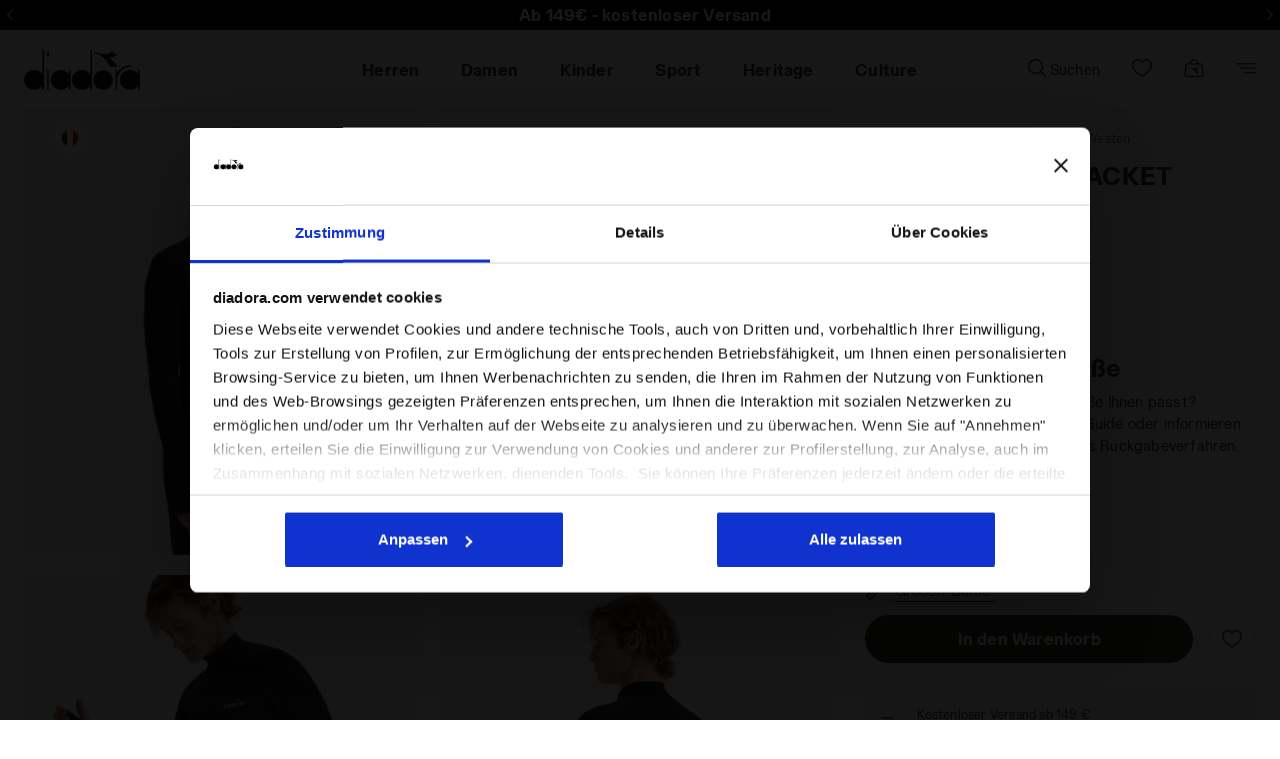

--- FILE ---
content_type: text/html;charset=UTF-8
request_url: https://www.diadora.com/de/de/hidden_power_jacket/102.177582_80013.html
body_size: 72657
content:
<!DOCTYPE html>
<html lang="de">
<head>

<!--[if gt IE 9]><!-->
<script defer src="https://player.vimeo.com/api/player.js"></script>

<script>//common/scripts.isml</script>
<script defer type="text/javascript" src="/on/demandware.static/Sites-DE-Site/-/de_DE/v1762031084231/js/main.js"></script>
<script defer src="/on/demandware.static/Sites-DE-Site/-/de_DE/v1762031084231/js/select2.js"></script>
<script defer type="text/javascript" src="/on/demandware.static/Sites-DE-Site/-/de_DE/v1762031084231/js/lazyloading.js"></script>
<script defer type="text/javascript" src="/on/demandware.static/Sites-DE-Site/-/de_DE/v1762031084231/js/jquery-ui.js"></script>
<script defer type="text/javascript" src="/on/demandware.static/Sites-DE-Site/-/de_DE/v1762031084231/js/owl.carousel.js"></script>
<script defer type="text/javascript" src="/on/demandware.static/Sites-DE-Site/-/de_DE/v1762031084231/js/common.js"></script>

  <script defer type="text/javascript" src="/on/demandware.static/Sites-DE-Site/-/de_DE/v1762031084231/js/pdp_new.js" 
        >
    </script>

  <script defer type="text/javascript" src="/on/demandware.static/Sites-DE-Site/-/de_DE/v1762031084231/js/pdpSport.js" 
        >
    </script>

  <script defer type="text/javascript" src="/on/demandware.static/Sites-DE-Site/-/de_DE/v1762031084231/js/refinementsManage.js" 
        >
    </script>

  <script defer type="text/javascript" src="/on/demandware.static/Sites-DE-Site/-/de_DE/v1762031084231/js/einsteinRegisterLastViewed.js" 
        >
    </script>

  <script defer type="text/javascript" src="/on/demandware.static/Sites-DE-Site/-/de_DE/v1762031084231/js/productDetailslLayer.js" 
        >
    </script>

  <script defer type="text/javascript" src="/on/demandware.static/Sites-DE-Site/-/de_DE/v1762031084231/js/videoFirstPdp.js" 
        >
    </script>

  <script defer type="text/javascript" src="/on/demandware.static/Sites-DE-Site/-/de_DE/v1762031084231/js/packing.js" 
        >
    </script>

  <script defer type="text/javascript" src="/on/demandware.static/Sites-DE-Site/-/de_DE/v1762031084231/js/headroom.js" 
        >
    </script>

  <script defer type="text/javascript" src="/on/demandware.static/Sites-DE-Site/-/de_DE/v1762031084231/js/headroominit.js" 
        >
    </script>

  <script defer type="text/javascript" src="/on/demandware.static/Sites-DE-Site/-/de_DE/v1762031084231/js/select2.js" 
        >
    </script>

  <script defer type="text/javascript" src="/on/demandware.static/Sites-DE-Site/-/de_DE/v1762031084231/js/general.js" 
        >
    </script>

  <script defer type="text/javascript" src="/on/demandware.static/Sites-DE-Site/-/de_DE/v1762031084231/js/widget.js" 
        >
    </script>

  <script defer type="text/javascript" src="/on/demandware.static/Sites-DE-Site/-/de_DE/v1762031084231/js/gtmEvents.js" 
        >
    </script>








  

  

    
  

    
  

    
  

  <script type="application/ld+json">
{
  "@context": "http://schema.org",
  "@type": "BreadcrumbList",
  "itemListElement": [
    [{"@type":"ListItem","position":1,"item":{"@id":"https://www.diadora.com/de/de/herren/","name":"Herren"}},{"@type":"ListItem","position":2,"item":{"@id":"https://www.diadora.com/de/de/herren-bekleidung/","name":"Bekleidung"}},{"@type":"ListItem","position":3,"item":{"@id":"https://www.diadora.com/de/de/herren-bekleidung-jacken_und_westen/","name":"Jacken und Westen"}}]
  ]
}
</script>


<!--<![endif]-->
<meta charset=UTF-8>

<meta http-equiv="x-ua-compatible" content="ie=edge">

<meta name="viewport"
    content="width=device-width, initial-scale=1.0, maximum-scale=1.0, user-scalable=no, viewport-fit=cover">


        <meta name="robots" content="index,follow">




    <title>
        HIDDEN POWER JACKET Laufjacke Made in Italy - Herren - Diadora Online-Shop DE
    </title>



    <meta name="description" content="Kaufen Sie HIDDEN POWER JACKET der Linie Sport im Diadora Online Shop. Entdecken Sie die gro&szlig;e Auswahl an Sportschuhen, Bekleidung und Accessoires." />




    <script src="https://www.paypal.com/sdk/js?client-id=Ad4YuBaSEL2M9up1CWeWhrTOk8pvg4ghyduIu_AjXnNqUSZHMWKaVI2hTT9qMHeOHmViTWgMD-Xad6Fw&amp;commit=false&amp;intent=authorize&amp;currency=EUR&amp;locale=de_DE&amp;disable-funding=credit,card,card,sepa,card,bancontact,eps,giropay,ideal,mybank,p24,sofort,card" data-namespace="paypal_sdk_minicart"></script>  



    
                <meta property="og:image" content="https://www.diadora.com/on/demandware.static/-/Sites-diadora-master/default/dwef1cea01/images/hi-res/102.177582_80013_00_HR.jpg" />
    

    
                <meta property="og:type" content="og:product" />
    

    
                <meta property="product:price:currency" content="EUR" />
    

    
                <meta property="product:price:amount" content="130.00" />
    

    
                <meta property="og:url" content="https://www.diadora.com/de/de/hidden_power_jacket/102.177582_80013.html" />
    


<link href="/on/demandware.static/Sites-DE-Site/-/default/dw3b542d30/images/icons/favicon.ico" rel="shortcut icon" />
<link rel="preload" as="style" href="/on/demandware.static/Sites-DE-Site/-/de_DE/v1762031084231/css/jquery-ui.min.css"   onload="this.media='all'; this.onload = null;this.rel='stylesheet'" />
<noscript>
    <link rel="stylesheet" href="/on/demandware.static/Sites-DE-Site/-/de_DE/v1762031084231/css/jquery-ui.min.css">
</noscript>
<link rel="preload" as="style" href="/on/demandware.static/Sites-DE-Site/-/de_DE/v1762031084231/css/global.css" onload="this.media='all'; this.onload = null;this.rel='stylesheet'"/>
<noscript>
    <link rel="stylesheet" href="/on/demandware.static/Sites-DE-Site/-/de_DE/v1762031084231/css/global.css">
</noscript>
<link rel="preload" as="style" href="/on/demandware.static/Sites-DE-Site/-/de_DE/v1762031084231/css/general.css" onload="this.media='all'; this.onload = null;this.rel='stylesheet'" />
<noscript>
    <link rel="stylesheet" href="/on/demandware.static/Sites-DE-Site/-/de_DE/v1762031084231/css/general.css">
</noscript>
<link rel="preload" as="style" href="/on/demandware.static/Sites-DE-Site/-/de_DE/v1762031084231/css/widget.css" onload="this.media='all'; this.onload = null;this.rel='stylesheet'" />
<noscript>
    <link rel="stylesheet" href="/on/demandware.static/Sites-DE-Site/-/de_DE/v1762031084231/css/widget.css">
</noscript>
<link rel="preload" as="style" href="/on/demandware.static/Sites-DE-Site/-/de_DE/v1762031084231/css/skin/skinVariables.css" onload="this.media='all'; this.onload = null;this.rel='stylesheet'" />
<noscript>
    <link rel="stylesheet" href="/on/demandware.static/Sites-DE-Site/-/de_DE/v1762031084231/css/skin/skinVariables.css">
</noscript>
<link rel="preload" as="style" href="/on/demandware.static/Sites-DE-Site/-/de_DE/v1762031084231/css/components/wishlist.css" onload="this.media='all'; this.onload = null;this.rel='stylesheet'" />
<noscript>
    <link rel="stylesheet" href="/on/demandware.static/Sites-DE-Site/-/de_DE/v1762031084231/css/components/wishlist.css">
</noscript>
<link rel="preload" as="style" href="/on/demandware.static/Sites-DE-Site/-/de_DE/v1762031084231/css/tile.css" onload="this.media='all'; this.onload = null ; this.rel='stylesheet'" />
<noscript>
    <link rel="stylesheet" href="/on/demandware.static/Sites-DE-Site/-/de_DE/v1762031084231/css/tile.css" />
</noscript>


<style>:root{--blue:#0070d2;--indigo:#6610f2;--purple:#6f42c1;--pink:#e83e8c;--red:#c00;--orange:#fd7e14;--yellow:#ffc107;--green:#008827;--teal:#20c997;--cyan:#17a2b8;--white:#fff;--gray:#6c757d;--gray-dark:#343a40;--primary:#00a1e0;--secondary:#6c757d;--success:#008827;--info:#17a2b8;--warning:#ffc107;--danger:#c00;--light:#f8f9fa;--dark:#343a40;--breakpoint-xs:0;--breakpoint-sm:544px;--breakpoint-md:769px;--breakpoint-lg:992px;--breakpoint-xl:1200px;--font-family-sans-serif:-apple-system,BlinkMacSystemFont,"Segoe UI",Roboto,"Helvetica Neue",Arial,"Noto Sans",sans-serif,"Apple Color Emoji","Segoe UI Emoji","Segoe UI Symbol","Noto Color Emoji";--font-family-monospace:SFMono-Regular,Menlo,Monaco,Consolas,"Liberation Mono","Courier New",monospace}*,:after,:before{box-sizing:border-box}html{font-family:sans-serif;line-height:1.15;-webkit-text-size-adjust:100%;-webkit-tap-highlight-color:rgba(0,0,0,0)}article,aside,figcaption,figure,footer,header,hgroup,main,nav,section{display:block}body{margin:0;font-family:-apple-system,BlinkMacSystemFont,Segoe UI,Roboto,Helvetica Neue,Arial,Noto Sans,sans-serif;font-size:1rem;font-weight:400;line-height:1.5;color:#212529;text-align:left;background-color:#f9f9f9}h1,h2,h3,h4,h5,h6{margin-top:0;margin-bottom:.5rem}.h1,.h2,.h3,.h4,.h5,.h6,h1,h2,h3,h4,h5,h6{margin-bottom:.5rem;font-weight:500;line-height:1.2}p{margin-top:0}address,dl,ol,p,ul{margin-bottom:1rem}dl,ol,ul{margin-top:0}a{color:#444;text-decoration:none;background-color:transparent}a:not([href]):not([tabindex]),a:not([href]):not([tabindex]):focus,a:not([href]):not([tabindex]):hover{color:inherit;text-decoration:none}img{border-style:none}img,svg{vertical-align:middle}label{display:inline-block;margin-bottom:.5rem}button{border-radius:0}button,input,optgroup,select,textarea{margin:0;font-family:inherit;font-size:inherit;line-height:inherit}button,input{overflow:visible}button,select{text-transform:none}select{word-wrap:normal}[type=button],[type=reset],[type=submit],button{-webkit-appearance:button}[type=button]:not(:disabled),[type=reset]:not(:disabled),[type=submit]:not(:disabled),button:not(:disabled){cursor:pointer}.mark,mark{padding:.2em;background-color:#fcf8e3}.img-fluid,.img-thumbnail{max-width:100%;height:auto}.container{width:100%;padding-right:15px;padding-left:15px;margin-right:auto;margin-left:auto}@media (min-width:1200px){.container{max-width:1140px}}.row{display:-ms-flexbox;display:flex;-ms-flex-wrap:wrap;flex-wrap:wrap;margin-right:-15px;margin-left:-15px}.col,.col-1,.col-2,.col-3,.col-4,.col-5,.col-6,.col-7,.col-8,.col-9,.col-10,.col-11,.col-12,.col-auto,.col-lg,.col-lg-1,.col-lg-2,.col-lg-3,.col-lg-4,.col-lg-5,.col-lg-6,.col-lg-7,.col-lg-8,.col-lg-9,.col-lg-10,.col-lg-11,.col-lg-12,.col-lg-auto,.col-md,.col-md-1,.col-md-2,.col-md-3,.col-md-4,.col-md-5,.col-md-6,.col-md-7,.col-md-8,.col-md-9,.col-md-10,.col-md-11,.col-md-12,.col-md-auto,.col-sm,.col-sm-1,.col-sm-2,.col-sm-3,.col-sm-4,.col-sm-5,.col-sm-6,.col-sm-7,.col-sm-8,.col-sm-9,.col-sm-10,.col-sm-11,.col-sm-12,.col-sm-auto,.col-xl,.col-xl-1,.col-xl-2,.col-xl-3,.col-xl-4,.col-xl-5,.col-xl-6,.col-xl-7,.col-xl-8,.col-xl-9,.col-xl-10,.col-xl-11,.col-xl-12,.col-xl-auto{position:relative;width:100%;padding-right:15px;padding-left:15px}.col{-ms-flex-preferred-size:0;flex-basis:0;-ms-flex-positive:1;flex-grow:1;max-width:100%}.col-6{-ms-flex:0 0 50%;flex:0 0 50%;max-width:50%}.col-12{-ms-flex:0 0 100%;flex:0 0 100%;max-width:100%}@media (min-width:769px){.col-md{-ms-flex-preferred-size:0;flex-basis:0;-ms-flex-positive:1;flex-grow:1;max-width:100%}.col-md-auto{-ms-flex:0 0 auto;flex:0 0 auto;width:auto;max-width:100%}.col-md-3{-ms-flex:0 0 25%;flex:0 0 25%;max-width:25%}.col-md-4{-ms-flex:0 0 33.33333%;flex:0 0 33.33333%;max-width:33.33333%}.col-md-5{-ms-flex:0 0 41.66667%;flex:0 0 41.66667%;max-width:41.66667%}.col-md-6{-ms-flex:0 0 50%;flex:0 0 50%;max-width:50%}.col-md-7{-ms-flex:0 0 58.33333%;flex:0 0 58.33333%;max-width:58.33333%}.col-md-8{-ms-flex:0 0 66.66667%;flex:0 0 66.66667%;max-width:66.66667%}.col-md-9{-ms-flex:0 0 75%;flex:0 0 75%;max-width:75%}.col-md-10{-ms-flex:0 0 83.33333%;flex:0 0 83.33333%;max-width:83.33333%}.col-md-11{-ms-flex:0 0 91.66667%;flex:0 0 91.66667%;max-width:91.66667%}.col-md-12{-ms-flex:0 0 100%;flex:0 0 100%;max-width:100%}}.form-control{display:block;width:100%;height:calc(1.5em + .75rem + 2px);padding:.375rem .75rem;font-size:1rem;font-weight:400;line-height:1.5;color:#495057;background-color:#fff;background-clip:padding-box;border:1px solid #ced4da;border-radius:.1875rem;transition:border-color .15s ease-in-out,box-shadow .15s ease-in-out}.form-control:-ms-input-placeholder{color:#6c757d;opacity:1}.form-control::placeholder{color:#6c757d;opacity:1}.btn{display:inline-block;font-weight:400;color:#212529;text-align:center;vertical-align:middle;-webkit-user-select:none;-ms-user-select:none;user-select:none;background-color:transparent;border:1px solid transparent;padding:.375rem .75rem;font-size:1rem;line-height:1.5;border-radius:.1875rem;transition:color .15s ease-in-out,background-color .15s ease-in-out,border-color .15s ease-in-out,box-shadow .15s ease-in-out}.fade{transition:opacity .15s linear}.fade:not(.show){opacity:0}.collapse:not(.show){display:none}.dropdown,.dropleft,.dropright,.dropup{position:relative}.dropdown-menu{position:absolute;top:100%;left:0;z-index:1000;display:none;float:left;min-width:10rem;padding:.5rem 0;margin:.125rem 0 0;font-size:1rem;color:#212529;text-align:left;list-style:none;background-color:#fff;background-clip:padding-box;border:1px solid rgba(0,0,0,.15);border-radius:.1875rem}.nav{display:-ms-flexbox;display:flex;-ms-flex-wrap:wrap;flex-wrap:wrap;padding-left:0;margin-bottom:0;list-style:none}.nav-link{display:block}.nav-link,.navbar{padding:.5rem 1rem}.navbar{position:relative}.navbar,.navbar>.container,.navbar>.container-fluid{display:-ms-flexbox;display:flex;-ms-flex-wrap:wrap;flex-wrap:wrap;-ms-flex-align:center;align-items:center;-ms-flex-pack:justify;justify-content:space-between}.navbar-nav{display:-ms-flexbox;display:flex;-ms-flex-direction:column;flex-direction:column;padding-left:0;margin-bottom:0;list-style:none}.navbar-nav .nav-link{padding-right:0;padding-left:0}.navbar-nav .dropdown-menu{position:static;float:none}@media (min-width:769px){.navbar-expand-md{-ms-flex-flow:row nowrap;flex-flow:row nowrap;-ms-flex-pack:start;justify-content:flex-start}.navbar-expand-md .navbar-nav{-ms-flex-direction:row;flex-direction:row}.navbar-expand-md .navbar-nav .dropdown-menu{position:absolute}.navbar-expand-md .navbar-nav .nav-link{padding-right:.5rem;padding-left:.5rem}.navbar-expand-md>.container,.navbar-expand-md>.container-fluid{-ms-flex-wrap:nowrap;flex-wrap:nowrap}.navbar-expand-md .navbar-collapse{display:-ms-flexbox!important;display:flex!important;-ms-flex-preferred-size:auto;flex-basis:auto}.navbar-expand-md .navbar-toggler{display:none}}.card{position:relative;display:-ms-flexbox;display:flex;-ms-flex-direction:column;flex-direction:column;min-width:0;word-wrap:break-word;background-color:#fff;background-clip:border-box;border:1px solid rgba(0,0,0,.125);border-radius:.1875rem}.card-body{-ms-flex:1 1 auto;flex:1 1 auto;padding:1.25rem}.card-header{padding:.75rem 1.25rem;margin-bottom:0;background-color:#fff;border-bottom:1px solid rgba(0,0,0,.125)}.card-header:first-child{border-radius:calc(.1875rem - 1px) calc(.1875rem - 1px) 0 0}.modal{position:fixed;top:0;left:0;z-index:1050;display:none;width:100%;height:100%;overflow:hidden;outline:0}.border-top{border-top:1px solid #dee2e6!important}.border-bottom{border-bottom:1px solid #dee2e6!important}.border-0{border:0!important}.d-none{display:none!important}.d-inline-block{display:inline-block!important}.d-inline{display:inline!important}.d-block{display:block!important}.d-flex{display:-ms-flexbox!important;display:flex!important}@media (min-width:769px){.d-md-none{display:none!important}.d-md-inline{display:inline!important}.d-md-inline-block{display:inline-block!important}.d-md-block{display:block!important}.d-md-table{display:table!important}.d-md-table-row{display:table-row!important}.d-md-table-cell{display:table-cell!important}.d-md-flex{display:-ms-flexbox!important;display:flex!important}.d-md-inline-flex{display:-ms-inline-flexbox!important;display:inline-flex!important}}@media (min-width:992px){.d-lg-none{display:none!important}.d-lg-inline{display:inline!important}.d-lg-inline-block{display:inline-block!important}.d-lg-block{display:block!important}.d-lg-table{display:table!important}.d-lg-table-row{display:table-row!important}.d-lg-table-cell{display:table-cell!important}.d-lg-flex{display:-ms-flexbox!important;display:flex!important}.d-lg-inline-flex{display:-ms-inline-flexbox!important;display:inline-flex!important}}@media (min-width:1200px){.d-xl-none{display:none!important}.d-xl-inline{display:inline!important}.d-xl-inline-block{display:inline-block!important}.d-xl-block{display:block!important}.d-xl-table{display:table!important}.d-xl-table-row{display:table-row!important}.d-xl-table-cell{display:table-cell!important}.d-xl-flex{display:-ms-flexbox!important;display:flex!important}.d-xl-inline-flex{display:-ms-inline-flexbox!important;display:inline-flex!important}}.flex-column{-ms-flex-direction:column!important;flex-direction:column!important}.flex-wrap{-ms-flex-wrap:wrap!important;flex-wrap:wrap!important}.flex-nowrap{-ms-flex-wrap:nowrap!important;flex-wrap:nowrap!important}.justify-content-start{-ms-flex-pack:start!important;justify-content:flex-start!important}.justify-content-end{-ms-flex-pack:end!important;justify-content:flex-end!important}.justify-content-center{-ms-flex-pack:center!important;justify-content:center!important}.justify-content-between{-ms-flex-pack:justify!important;justify-content:space-between!important}.justify-content-around{-ms-flex-pack:distribute!important;justify-content:space-around!important}.justify-content-evently{-ms-flex-pack:space-evenly!important;justify-content:space-evenly!important}.align-items-end{-ms-flex-align:end!important;align-items:flex-end!important}.align-items-center{-ms-flex-align:center!important;align-items:center!important}@media (min-width:769px){.flex-md-row{-ms-flex-direction:row!important;flex-direction:row!important}.flex-md-column{-ms-flex-direction:column!important;flex-direction:column!important}.flex-md-row-reverse{-ms-flex-direction:row-reverse!important;flex-direction:row-reverse!important}.flex-md-column-reverse{-ms-flex-direction:column-reverse!important;flex-direction:column-reverse!important}.flex-md-wrap{-ms-flex-wrap:wrap!important;flex-wrap:wrap!important}.flex-md-nowrap{-ms-flex-wrap:nowrap!important;flex-wrap:nowrap!important}.flex-md-wrap-reverse{-ms-flex-wrap:wrap-reverse!important;flex-wrap:wrap-reverse!important}.flex-md-fill{-ms-flex:1 1 auto!important;flex:1 1 auto!important}.flex-md-grow-0{-ms-flex-positive:0!important;flex-grow:0!important}.flex-md-grow-1{-ms-flex-positive:1!important;flex-grow:1!important}.flex-md-shrink-0{-ms-flex-negative:0!important;flex-shrink:0!important}.flex-md-shrink-1{-ms-flex-negative:1!important;flex-shrink:1!important}.justify-content-md-start{-ms-flex-pack:start!important;justify-content:flex-start!important}.justify-content-md-end{-ms-flex-pack:end!important;justify-content:flex-end!important}.justify-content-md-center{-ms-flex-pack:center!important;justify-content:center!important}.justify-content-md-between{-ms-flex-pack:justify!important;justify-content:space-between!important}.justify-content-md-around{-ms-flex-pack:distribute!important;justify-content:space-around!important}.align-items-md-start{-ms-flex-align:start!important;align-items:flex-start!important}.align-items-md-end{-ms-flex-align:end!important;align-items:flex-end!important}.align-items-md-center{-ms-flex-align:center!important;align-items:center!important}.align-items-md-baseline{-ms-flex-align:baseline!important;align-items:baseline!important}.align-items-md-stretch{-ms-flex-align:stretch!important;align-items:stretch!important}.align-content-md-start{-ms-flex-line-pack:start!important;align-content:flex-start!important}.align-content-md-end{-ms-flex-line-pack:end!important;align-content:flex-end!important}.align-content-md-center{-ms-flex-line-pack:center!important;align-content:center!important}.align-content-md-between{-ms-flex-line-pack:justify!important;align-content:space-between!important}.align-content-md-around{-ms-flex-line-pack:distribute!important;align-content:space-around!important}.align-content-md-stretch{-ms-flex-line-pack:stretch!important;align-content:stretch!important}.align-self-md-auto{-ms-flex-item-align:auto!important;-ms-grid-row-align:auto!important;align-self:auto!important}.align-self-md-start{-ms-flex-item-align:start!important;align-self:flex-start!important}.align-self-md-end{-ms-flex-item-align:end!important;align-self:flex-end!important}.align-self-md-center{-ms-flex-item-align:center!important;-ms-grid-row-align:center!important;align-self:center!important}.align-self-md-baseline{-ms-flex-item-align:baseline!important;align-self:baseline!important}.align-self-md-stretch{-ms-flex-item-align:stretch!important;-ms-grid-row-align:stretch!important;align-self:stretch!important}}.position-static{position:static!important}.shadow{box-shadow:0 .5rem 1rem rgba(0,0,0,.15)!important}.w-100{width:100%!important}.m-0{margin:0!important}.mr-0,.mx-0{margin-right:0!important}.ml-0,.mx-0{margin-left:0!important}.mt-0,.my-0{margin-top:0!important}.mb-0,.my-0{margin-bottom:0!important}.ml-1,.mx-1{margin-left:.25rem!important}.mt-2,.my-2{margin-top:.5rem!important}.mr-2,.mx-2{margin-right:.5rem!important}.mb-2,.my-2{margin-bottom:.5rem!important}.ml-2,.mx-2{margin-left:.5rem!important}.mt-3,.my-3{margin-top:1rem!important}.mr-3,.mx-3{margin-right:1rem!important}.mb-3,.my-3{margin-bottom:1rem!important}.ml-3,.mx-3{margin-left:1rem!important}.mb-4,.my-4{margin-bottom:1.5rem!important}.mt-4,.my-4{margin-top:1.5rem!important}.ml-4,.mx-4{margin-left:1.5rem!important}.p-0{padding:0!important}.pt-0,.py-0{padding-top:0!important}.pr-0,.px-0{padding-right:0!important}.pb-0,.py-0{padding-bottom:0!important}.pl-0,.px-0{padding-left:0!important}.pt-3,.py-3{padding-top:1rem!important}.pr-3,.px-3{padding-right:1rem!important}.pb-3,.py-3{padding-bottom:1rem!important}.pl-3,.px-3{padding-left:1rem!important}.pt-4,.py-4{padding-top:1.5rem!important}.pr-4,.px-4{padding-right:1.5rem!important}.pb-4,.py-4{padding-bottom:1.5rem!important}.pl-4,.px-4{padding-left:1.5rem!important}@media (min-width:769px){.m-md-0{margin:0!important}.mt-md-0,.my-md-0{margin-top:0!important}.mr-md-0,.mx-md-0{margin-right:0!important}.mb-md-0,.my-md-0{margin-bottom:0!important}.ml-md-0,.mx-md-0{margin-left:0!important}.m-md-1{margin:.25rem!important}.mt-md-1,.my-md-1{margin-top:.25rem!important}.mr-md-1,.mx-md-1{margin-right:.25rem!important}.mb-md-1,.my-md-1{margin-bottom:.25rem!important}.ml-md-1,.mx-md-1{margin-left:.25rem!important}.m-md-2{margin:.5rem!important}.mt-md-2,.my-md-2{margin-top:.5rem!important}.mr-md-2,.mx-md-2{margin-right:.5rem!important}.mb-md-2,.my-md-2{margin-bottom:.5rem!important}.ml-md-2,.mx-md-2{margin-left:.5rem!important}.m-md-3{margin:1rem!important}.mt-md-3,.my-md-3{margin-top:1rem!important}.mr-md-3,.mx-md-3{margin-right:1rem!important}.mb-md-3,.my-md-3{margin-bottom:1rem!important}.ml-md-3,.mx-md-3{margin-left:1rem!important}.m-md-4{margin:1.5rem!important}.mt-md-4,.my-md-4{margin-top:1.5rem!important}.mr-md-4,.mx-md-4{margin-right:1.5rem!important}.mb-md-4,.my-md-4{margin-bottom:1.5rem!important}.ml-md-4,.mx-md-4{margin-left:1.5rem!important}.m-md-5{margin:3rem!important}.mt-md-5,.my-md-5{margin-top:3rem!important}.mr-md-5,.mx-md-5{margin-right:3rem!important}.mb-md-5,.my-md-5{margin-bottom:3rem!important}.ml-md-5,.mx-md-5{margin-left:3rem!important}.p-md-0{padding:0!important}.pt-md-0,.py-md-0{padding-top:0!important}.pr-md-0,.px-md-0{padding-right:0!important}.pb-md-0,.py-md-0{padding-bottom:0!important}.pl-md-0,.px-md-0{padding-left:0!important}.p-md-1{padding:.25rem!important}.pt-md-1,.py-md-1{padding-top:.25rem!important}.pr-md-1,.px-md-1{padding-right:.25rem!important}.pb-md-1,.py-md-1{padding-bottom:.25rem!important}.pl-md-1,.px-md-1{padding-left:.25rem!important}.p-md-2{padding:.5rem!important}.pt-md-2,.py-md-2{padding-top:.5rem!important}.pr-md-2,.px-md-2{padding-right:.5rem!important}.pb-md-2,.py-md-2{padding-bottom:.5rem!important}.pl-md-2,.px-md-2{padding-left:.5rem!important}.p-md-3{padding:1rem!important}.pt-md-3,.py-md-3{padding-top:1rem!important}.pr-md-3,.px-md-3{padding-right:1rem!important}.pb-md-3,.py-md-3{padding-bottom:1rem!important}.pl-md-3,.px-md-3{padding-left:1rem!important}.p-md-4{padding:1.5rem!important}.pt-md-4,.py-md-4{padding-top:1.5rem!important}.pr-md-4,.px-md-4{padding-right:1.5rem!important}.pb-md-4,.py-md-4{padding-bottom:1.5rem!important}.pl-md-4,.px-md-4{padding-left:1.5rem!important}.p-md-5{padding:3rem!important}.pt-md-5,.py-md-5{padding-top:3rem!important}.pr-md-5,.px-md-5{padding-right:3rem!important}.pb-md-5,.py-md-5{padding-bottom:3rem!important}.pl-md-5,.px-md-5{padding-left:3rem!important}.m-md-n1{margin:-.25rem!important}.mt-md-n1,.my-md-n1{margin-top:-.25rem!important}.mr-md-n1,.mx-md-n1{margin-right:-.25rem!important}.mb-md-n1,.my-md-n1{margin-bottom:-.25rem!important}.ml-md-n1,.mx-md-n1{margin-left:-.25rem!important}.m-md-n2{margin:-.5rem!important}.mt-md-n2,.my-md-n2{margin-top:-.5rem!important}.mr-md-n2,.mx-md-n2{margin-right:-.5rem!important}.mb-md-n2,.my-md-n2{margin-bottom:-.5rem!important}.ml-md-n2,.mx-md-n2{margin-left:-.5rem!important}.m-md-n3{margin:-1rem!important}.mt-md-n3,.my-md-n3{margin-top:-1rem!important}.mr-md-n3,.mx-md-n3{margin-right:-1rem!important}.mb-md-n3,.my-md-n3{margin-bottom:-1rem!important}.ml-md-n3,.mx-md-n3{margin-left:-1rem!important}.m-md-n4{margin:-1.5rem!important}.mt-md-n4,.my-md-n4{margin-top:-1.5rem!important}.mr-md-n4,.mx-md-n4{margin-right:-1.5rem!important}.mb-md-n4,.my-md-n4{margin-bottom:-1.5rem!important}.ml-md-n4,.mx-md-n4{margin-left:-1.5rem!important}.m-md-n5{margin:-3rem!important}.mt-md-n5,.my-md-n5{margin-top:-3rem!important}.mr-md-n5,.mx-md-n5{margin-right:-3rem!important}.mb-md-n5,.my-md-n5{margin-bottom:-3rem!important}.ml-md-n5,.mx-md-n5{margin-left:-3rem!important}.m-md-auto{margin:auto!important}.mt-md-auto,.my-md-auto{margin-top:auto!important}.mr-md-auto,.mx-md-auto{margin-right:auto!important}.mb-md-auto,.my-md-auto{margin-bottom:auto!important}.ml-md-auto,.mx-md-auto{margin-left:auto!important}}@media (min-width:1200px){.m-xl-0{margin:0!important}.mt-xl-0,.my-xl-0{margin-top:0!important}.mr-xl-0,.mx-xl-0{margin-right:0!important}.mb-xl-0,.my-xl-0{margin-bottom:0!important}.ml-xl-0,.mx-xl-0{margin-left:0!important}.m-xl-1{margin:.25rem!important}.mt-xl-1,.my-xl-1{margin-top:.25rem!important}.mr-xl-1,.mx-xl-1{margin-right:.25rem!important}.mb-xl-1,.my-xl-1{margin-bottom:.25rem!important}.ml-xl-1,.mx-xl-1{margin-left:.25rem!important}.m-xl-2{margin:.5rem!important}.mt-xl-2,.my-xl-2{margin-top:.5rem!important}.mr-xl-2,.mx-xl-2{margin-right:.5rem!important}.mb-xl-2,.my-xl-2{margin-bottom:.5rem!important}.ml-xl-2,.mx-xl-2{margin-left:.5rem!important}.m-xl-3{margin:1rem!important}.mt-xl-3,.my-xl-3{margin-top:1rem!important}.mr-xl-3,.mx-xl-3{margin-right:1rem!important}.mb-xl-3,.my-xl-3{margin-bottom:1rem!important}.ml-xl-3,.mx-xl-3{margin-left:1rem!important}.m-xl-4{margin:1.5rem!important}.mt-xl-4,.my-xl-4{margin-top:1.5rem!important}.mr-xl-4,.mx-xl-4{margin-right:1.5rem!important}.mb-xl-4,.my-xl-4{margin-bottom:1.5rem!important}.ml-xl-4,.mx-xl-4{margin-left:1.5rem!important}.m-xl-5{margin:3rem!important}.mt-xl-5,.my-xl-5{margin-top:3rem!important}.mr-xl-5,.mx-xl-5{margin-right:3rem!important}.mb-xl-5,.my-xl-5{margin-bottom:3rem!important}.ml-xl-5,.mx-xl-5{margin-left:3rem!important}.p-xl-0{padding:0!important}.pt-xl-0,.py-xl-0{padding-top:0!important}.pr-xl-0,.px-xl-0{padding-right:0!important}.pb-xl-0,.py-xl-0{padding-bottom:0!important}.pl-xl-0,.px-xl-0{padding-left:0!important}.p-xl-1{padding:.25rem!important}.pt-xl-1,.py-xl-1{padding-top:.25rem!important}.pr-xl-1,.px-xl-1{padding-right:.25rem!important}.pb-xl-1,.py-xl-1{padding-bottom:.25rem!important}.pl-xl-1,.px-xl-1{padding-left:.25rem!important}.p-xl-2{padding:.5rem!important}.pt-xl-2,.py-xl-2{padding-top:.5rem!important}.pr-xl-2,.px-xl-2{padding-right:.5rem!important}.pb-xl-2,.py-xl-2{padding-bottom:.5rem!important}.pl-xl-2,.px-xl-2{padding-left:.5rem!important}.p-xl-3{padding:1rem!important}.pt-xl-3,.py-xl-3{padding-top:1rem!important}.pr-xl-3,.px-xl-3{padding-right:1rem!important}.pb-xl-3,.py-xl-3{padding-bottom:1rem!important}.pl-xl-3,.px-xl-3{padding-left:1rem!important}.p-xl-4{padding:1.5rem!important}.pt-xl-4,.py-xl-4{padding-top:1.5rem!important}.pr-xl-4,.px-xl-4{padding-right:1.5rem!important}.pb-xl-4,.py-xl-4{padding-bottom:1.5rem!important}.pl-xl-4,.px-xl-4{padding-left:1.5rem!important}.p-xl-5{padding:3rem!important}.pt-xl-5,.py-xl-5{padding-top:3rem!important}.pr-xl-5,.px-xl-5{padding-right:3rem!important}.pb-xl-5,.py-xl-5{padding-bottom:3rem!important}.pl-xl-5,.px-xl-5{padding-left:3rem!important}.m-xl-n1{margin:-.25rem!important}.mt-xl-n1,.my-xl-n1{margin-top:-.25rem!important}.mr-xl-n1,.mx-xl-n1{margin-right:-.25rem!important}.mb-xl-n1,.my-xl-n1{margin-bottom:-.25rem!important}.ml-xl-n1,.mx-xl-n1{margin-left:-.25rem!important}.m-xl-n2{margin:-.5rem!important}.mt-xl-n2,.my-xl-n2{margin-top:-.5rem!important}.mr-xl-n2,.mx-xl-n2{margin-right:-.5rem!important}.mb-xl-n2,.my-xl-n2{margin-bottom:-.5rem!important}.ml-xl-n2,.mx-xl-n2{margin-left:-.5rem!important}.m-xl-n3{margin:-1rem!important}.mt-xl-n3,.my-xl-n3{margin-top:-1rem!important}.mr-xl-n3,.mx-xl-n3{margin-right:-1rem!important}.mb-xl-n3,.my-xl-n3{margin-bottom:-1rem!important}.ml-xl-n3,.mx-xl-n3{margin-left:-1rem!important}.m-xl-n4{margin:-1.5rem!important}.mt-xl-n4,.my-xl-n4{margin-top:-1.5rem!important}.mr-xl-n4,.mx-xl-n4{margin-right:-1.5rem!important}.mb-xl-n4,.my-xl-n4{margin-bottom:-1.5rem!important}.ml-xl-n4,.mx-xl-n4{margin-left:-1.5rem!important}.m-xl-n5{margin:-3rem!important}.mt-xl-n5,.my-xl-n5{margin-top:-3rem!important}.mr-xl-n5,.mx-xl-n5{margin-right:-3rem!important}.mb-xl-n5,.my-xl-n5{margin-bottom:-3rem!important}.ml-xl-n5,.mx-xl-n5{margin-left:-3rem!important}.m-xl-auto{margin:auto!important}.mt-xl-auto,.my-xl-auto{margin-top:auto!important}.mr-xl-auto,.mx-xl-auto{margin-right:auto!important}.mb-xl-auto,.my-xl-auto{margin-bottom:auto!important}.ml-xl-auto,.mx-xl-auto{margin-left:auto!important}}.text-left{text-align:left!important}.text-center{text-align:center!important}.font-weight-bold{font-weight:700!important}.text-danger{color:#c00!important}.text-light{color:#f8f9fa!important}.text-dark{color:#343a40!important}.text-white{color:#fff!important}.card{margin-bottom:1em}.fa{display:inline-block;font:normal normal normal 14px/1 FontAwesome;font-size:inherit;text-rendering:auto;-webkit-font-smoothing:antialiased;-moz-osx-font-smoothing:grayscale}.fa-star-o:before{content:"\F006"}.navbar.bg-inverse{background-color:transparent!important;padding:0}@media (min-width:769px){.navbar.bg-inverse .navbar-nav .nav-item+.nav-item{margin-left:0}.navbar.bg-inverse .navbar-nav .nav-item+.nav-item .content-asset-body a img{display:none}.navbar.bg-inverse .navbar-nav .nav-link{padding:.8rem;white-space:nowrap}}@media (min-width:769px){.nav-item>.nav-link{color:#fff}}.modal-background{background-color:#000;display:none;height:100%;position:fixed;opacity:.5;width:100%;top:0;left:0}input[placeholder]{text-overflow:ellipsis}.error-messaging{position:fixed;top:0;width:100%;z-index:1}footer{background-color:#e9ecef;padding-top:1.25em;padding-bottom:1.25em}footer ul{list-style:none;padding-left:0}body{font-family:Source Sans Pro,sans-serif}.modal-background{display:none!important}figure{margin:0 0 1rem}.breadcrumb{display:-ms-flexbox;display:flex;-ms-flex-wrap:wrap;flex-wrap:wrap;padding:.75rem 1rem;margin-bottom:1rem;list-style:none;background-color:transparent;border-radius:.1875rem}.breadcrumb-item+.breadcrumb-item{padding-left:.5rem}.breadcrumb-item+.breadcrumb-item:before{display:inline-block;padding-right:.5rem;color:#6c757d;content:""}.breadcrumb-item.active{color:#6c757d}.sr-only{position:absolute;width:1px;height:1px;padding:0;margin:-1px;overflow:hidden;clip:rect(0,0,0,0);border:0}@font-face{font-family:gothic;src:url("/on/demandware.static/Sites-DE-Site/-/default/dw141dd6ec/fonts/DiadoraSans-Regular.woff2") format("woff2")}@font-face{font-family:gothic-bold;src:url("/on/demandware.static/Sites-DE-Site/-/default/dwa78306d8/fonts/DiadoraSans-Bold.woff2") format("woff2")}.t1{font-size:48px;line-height:54px}.t2{font-size:40px;line-height:46px}.t3{font-size:32px;line-height:38px}.t4{font-size:24px;line-height:30px}.t5{font-size:20px;line-height:26px}.t6{font-size:16px;line-height:20px}.small{font-size:14px;line-height:22px}.caption,.error{font-size:12px;line-height:16px}.text__custom{font-size:14px;line-height:20px}.price__basic{font-size:14px;line-height:14px}.price_basic_percentage{color:#ae202e!important}.linkl{font-size:14px;line-height:14px}.value__regular{font-size:16px;line-height:20px}.input__content,.value__small{font-size:14px;line-height:18px}.value__small{font-family:gothic-bold,serif;font-weight:400!important}.font-weight-normal,.t1,.t2,.t3,.t4,.t5,.t6,.value__big,.value__regular,.value__small,a,body,h1,h2,h3,h4,h5,h6,input,option,p,select{font-family:gothic,serif;letter-spacing:.2px}.bold,.font-weight-bold,b,strong{font-family:gothic-bold,serif;font-weight:400!important}.cta__boxed-big{font-size:16px;font-family:gothic-bold,serif;line-height:20px;color:red}.cta__plain{font-size:14px;line-height:18px}@media (max-width:767px){.cta__plain{line-height:22px}}.cta__underline{cursor:pointer;font-size:14px;line-height:18px;text-decoration:underline;position:relative;text-decoration:none;width:fit-content;width:-moz-fit-content;width:max-content}.cta__underline:before{width:100%}.cta__underline:after,.cta__underline:before{position:absolute;bottom:-2px;height:1px;content:"";background-color:#373935;pointer-events:none}.cta__underline:after{left:0;width:0}.cta__btn{background-color:#fff;border:none;border-radius:22px;color:#373935!important;font-size:14px;font-family:gothic-bold,serif;letter-spacing:.2px;line-height:18px;padding:11px 24px;min-height:18px;box-sizing:content-box}.cta__big-fluid{background-color:#373935;border:none;border-radius:30px;padding:14px 35px;width:auto;-ms-flex-align:center;align-items:center;-ms-flex-pack:center;justify-content:center;display:-ms-flexbox;display:flex;cursor:pointer}@media (max-width:767px){.cta__big-fluid{padding:14px 15px}}.cta__boxed-big{color:#fff}.cta__big_disabled{height:48px;background-color:#ddd;padding:14px 35px;color:#9a9a9a;font-size:16px;line-height:20px;border-radius:30px;font-family:gothic-bold,serif}.ctaColorMain{color:#fff}.cta__btn_dark{border:none;border-radius:30px;background-color:#373935;color:#fff;font-size:14px;font-family:gothic-bold,serif;letter-spacing:.2px;line-height:18px;padding:11px 24px;min-height:18px;box-sizing:content-box;width:fit-content;width:max-content}.searchIconMobile{border:1px solid #dedede;padding:10px;margin:20px 20px 0;border-radius:6px}.searchIconMobile a{color:#aaa8a8!important}.header-fixed{left:0;position:fixed;right:0;top:0;z-index:999}.header .header__sections{height:60px}@media (min-width:768px){.header .header__sections{height:80px}.header__section-left,.header__section-right{width:19%}.header__section-left .header__action-search,.header__section-right .header__action-search{display:-ms-flexbox;display:flex;white-space:nowrap;-ms-flex-align:center;align-items:center}}.navbar-expand-md .navbar-nav .dropdown-menu{left:0;position:fixed;top:80px;max-width:1920px;transform:translate(-50%);left:50%}.menu-group .navbar-nav .nav-item .nav-link.navbarDropdown{padding-top:30px;margin-top:0;height:80px}.navbar.bg-inverse .navbar-nav .nav-link{padding:.5rem 1.3rem 28px;margin:.8rem 0 0}.navbar-nav .nav-item .dropdown-menu{display:none}.searchLayer{position:fixed;top:0;left:0;z-index:1051;width:100%;height:100%;outline:0;overflow:scroll}.navbar-nav .nav-link{color:#373935}.navbar-nav .nav-item{position:relative}.breadcrumb{height:48px;padding:1rem}.header{background-color:#fff}.header-fixed{border-bottom:1px solid #ddd}.header__action-cart{position:relative}.header__action-search-icon:before{content:"";background-image:url("/on/demandware.static/Sites-DE-Site/-/default/dw416030e9/images/icons/00-diadora-sprite.png");background-position:-865px -610px;width:20px;height:20px;display:inline-block;vertical-align:inherit}.header__action-wishlist{position:relative}.header__action-wishlist .header__action-wishlist-icon.selectedWish:before{content:"";background-image:url("/on/demandware.static/Sites-DE-Site/-/de_DE/v1762031084231/../images/icons/00-diadora-sprite.png");background-position:-170px -858px;width:20px;height:20px;display:inline-block;vertical-align:top}.header__action-wishlist-icon:before{background-position:-130px -858px}.header__action-cart-icon:before,.header__action-wishlist-icon:before{content:"";background-image:url("/on/demandware.static/Sites-DE-Site/-/default/dw416030e9/images/icons/00-diadora-sprite.png");position:relative;width:20px;height:20px;display:inline-block;vertical-align:top}.header__action-cart-icon:before{background-position:-748px -632px}.header__action-menu-icon:before{content:"";background-image:url("/on/demandware.static/Sites-DE-Site/-/default/dw416030e9/images/icons/00-diadora-sprite.png");background-position:-865px -450px;width:20px;height:20px;display:inline-block;vertical-align:top}header .dropdown-menu{border:0;padding:0}.header__logo{width:93px;height:32px}@media (min-width:768px){.header__logo{width:116px;height:40px}}.menu-template-mobile-main{left:0}.menu-template-mobile,.menu-template-mobile-main{background-color:#fff;overflow-y:scroll;height:100vh;position:fixed;top:0;width:100%;z-index:999999}.menu-template-mobile{-ms-overflow-style:none;scrollbar-width:none}.menu-template-mobile .view-all-link_A{text-align:center;margin-top:-20px;position:sticky;top:40px;z-index:9999;background:#fff}.menu-template-mobile .view-all-link_A a{font-size:12px;text-decoration:underline}.menu-template-mobile .view-all-link_B{text-align:center;margin-top:-20px;position:sticky;top:40px;z-index:9999;background:#fff}.menu-template-mobile .view-all-link_B a{font-size:12px;text-decoration:underline}.menu-template-mobile .view-all-link_D{text-align:center;margin-top:-20px;position:sticky;top:40px;z-index:9999;background:#fff}.menu-template-mobile .view-all-link_D a{font-size:12px;text-decoration:underline}.menu-template-mobile .view-all-link_E{text-align:center;margin-top:-20px;position:sticky;top:40px;z-index:9999;background:#fff}.menu-template-mobile .view-all-link_E a{font-size:12px;text-decoration:underline}.menu-template-mobile .view-all-link_thirdcategory{text-align:center;margin-top:-20px;position:sticky;top:40px;z-index:9999;background:#fff}.menu-template-mobile .view-all-link_thirdcategory a{font-size:12px!important;text-decoration:underline;font-family:gothic-bold,serif;font-weight:400!important}.menu-template-mobile .thirdcategory .menu-a-custom-link{padding-top:15px;padding-bottom:15px;border-bottom:none!important}.menu-template-mobile .thirdcategory .menu-a-custom-link a{display:block;padding-top:15px;font-size:16px;line-height:20px}.header__action-close-icon:before{content:"";background-image:url("/on/demandware.static/Sites-DE-Site/-/default/dw416030e9/images/icons/00-diadora-sprite.png");background-position:-626px -570px;width:20px;height:20px;display:inline-block;vertical-align:text-top}.template-mobile-main.out{transform:translateX(100%)}.modal{z-index:2001}.overlay-minicart{position:fixed;top:0;bottom:0;left:0;right:0;background:#000;opacity:.7;display:none;cursor:pointer}.minicart .minicart-quantity{background-color:#373935;color:#fff;padding:3px 5px;font-size:10px;top:11px;position:absolute;font-family:gothic-bold,serif;border-radius:100%;right:-5px;line-height:10px;left:unset;width:auto;height:auto}.popup-container{display:none}body,header{max-width:1920px;margin:auto}body{padding:env(safe-area-inset-top) env(safe-area-inset-right) env(safe-area-inset-bottom) env(safe-area-inset-left)}body::-webkit-scrollbar,html::-webkit-scrollbar{display:none}body,html{scrollbar-width:none;-ms-overflow-style:none}#icon-cart{cursor:pointer}@media (min-width:768px){.header .header__sections,.header__section-center,.header__section-center ul.nav.navbar-nav{height:80px;-ms-flex-wrap:nowrap;flex-wrap:nowrap}.collapse.dont-collapse-sm{display:block}.miniCart__content .card{max-width:100%}}.price__sale{font-size:14px;line-height:14px;text-decoration:line-through;color:#9a9a9a;margin:0 8px!important}.price__percentage{font-size:14px;line-height:14px;color:#ae202e;-ms-flex-order:3;order:3;position:relative;top:-1px;font-family:gothic-bold,serif}.circularPatch{background:#fff;border-radius:1rem;height:24px;left:8px;padding-left:24px;position:absolute;top:8px;transition:width .65s ease-in-out;width:24px}@media (min-width:768px){.circularPatch{height:32px;left:30px;padding-left:32px;top:12px;width:32px;z-index:2}}.circularPatch.outOfStock{color:#373935;width:auto;padding-left:0;z-index:1}.circularPatch.outOfStock .circularPatch__title{padding-left:1rem;display:-ms-inline-flexbox;display:inline-flex;opacity:1}@media (max-width:767px){.circularPatch.outOfStock .circularPatch__title{padding-top:4px}}.circularPatch.adultWoman{color:#373935}.circularPatch.adultWoman .circularPatch__img{background-image:url("/on/demandware.static/Sites-DE-Site/-/de_DE/v1762031084231/images/icons/icona-donna.svg");background-repeat:no-repeat;background-size:auto;width:32px;height:32px;left:0;top:0}@media (max-width:767px){.circularPatch.adultWoman .circularPatch__img{height:24px;left:0;top:0;width:24px}}.circularPatch.madeInItaly{color:#373935;z-index:1}.circularPatch.madeInItaly .circularPatch__img{background-image:url("/on/demandware.static/Sites-DE-Site/-/default/dw416030e9/images/icons/00-diadora-sprite.png");background-position:-748px -135px;background-repeat:no-repeat;background-size:auto;width:32px;height:32px;left:0;top:0}@media (max-width:767px){.circularPatch.madeInItaly .circularPatch__img{background-position:-752px -139px;height:24px;left:0;top:0;width:24px}}.circularPatch.madeInUs{color:#373935;z-index:1}.circularPatch.madeInUs .circularPatch__img{background-image:url("/on/demandware.static/Sites-DE-Site/-/default/dw416030e9/images/icons/00-diadora-sprite.png");background-position:-748px -187px;background-repeat:no-repeat;background-size:auto;width:32px;height:32px;left:0;top:0}@media (max-width:767px){.circularPatch.madeInUs .circularPatch__img{height:12px;left:0;top:0;width:12px}}.circularPatch.isSustainable{color:#373935;z-index:1}.circularPatch.isSustainable .circularPatch__img{background-image:url("/on/demandware.static/Sites-DE-Site/-/default/dwe68d42a6/images/icons/00-isSustainable.png");background-repeat:no-repeat;background-size:cover}@media (max-width:767px){.circularPatch.isSustainable .circularPatch__img{height:80%;left:50%;top:50%;width:80%;transform:translate(-50%,-50%)}}.circularPatch.exclusiveClub{color:#816b2e;height:32px;left:12px;padding-left:32px;top:12px;width:32px;z-index:1}.circularPatch.exclusiveClub .circularPatch__img{background-image:url("/on/demandware.static/Sites-DE-Site/-/default/dw416030e9/images/icons/00-diadora-sprite.png");background-position:-865px -170px;width:20px;height:20px;background-repeat:no-repeat;background-size:auto}.circularPatch .circularPatch__img{border-radius:50%;height:20px;left:6px;position:absolute;top:6px;width:20px}.circularPatch .circularPatch__title{display:none;opacity:0;padding-right:1rem;padding-top:7px}.circularPatch:hover{width:auto}@media (min-width:768px){.circularPatch:hover .circularPatch__title{display:-ms-inline-flexbox;display:inline-flex;opacity:1}}button.button-filter-order{min-width:170px;background-color:#373935;border:1px solid #373935;color:#fff;border-radius:30px;padding:8px 24px;font-size:14px;position:relative;line-height:18px;-ms-flex-align:center;align-items:center;-ms-flex-pack:center;justify-content:center;display:-ms-flexbox;display:flex;width:max-content;cursor:pointer;letter-spacing:.2px}button.button-filter-order:before{content:"";background-image:url("/on/demandware.static/Sites-DE-Site/-/default/dw416030e9/images/icons/00-diadora-sprite.png");background-position:-865px -490px;width:20px;height:20px;margin-right:8px;display:block;background-repeat:no-repeat;left:24px}.result-count span{color:#373935;font-size:12px;line-height:30px;top:-2px;position:relative}.result-count .search-result-count{font-size:24px;line-height:30px;margin-right:.25rem}.product-grid .productTilePadding{padding-bottom:96px}@media (max-width:767px){.product-grid .productTilePadding{padding-bottom:0}}.itemProduct{border-bottom:0;-ms-flex-negative:1;flex-shrink:1;-ms-flex-positive:0;flex-grow:0;-ms-flex-preferred-size:49%;flex-basis:49%;padding:0;margin:0}@media (min-width:768px){.itemProduct.productTileHover .itemProduct__cta{visibility:hidden}.itemProduct.productTileHover:hover .itemProduct__cta{visibility:visible}}@media (min-width:768px){.itemProduct{-ms-flex-preferred-size:24.8%;flex-basis:24.8%}}.itemProduct span{display:block}.itemProduct .specialPatch__text{display:inline-block;margin-top:.5rem}.itemProduct .specialPatch__text.exclusiveClub--txt,.itemProduct .specialPatch__text.newProduct{display:block;width:100%;color:#816b2e;font-family:gothic-bold,serif}.itemProduct .specialPatch__text.exclusiveClub--txt,.itemProduct .specialPatch__text.newProduct.label-red{color:#ae202e}.itemProduct .itemProduct__image{height:auto;margin:0;position:relative;width:auto}.itemProduct .itemProduct__image .circularPatch{z-index:5;left:16px;top:16px}.itemProduct .itemProduct__image .circularPatch:nth-child(2){top:53px}.itemProduct .itemProduct__image .itemProduct__Image__container{display:block;background:#e4e0d9;aspect-ratio:.89;width:100%}.itemProduct .itemProduct__image .itemProduct__Image__container img{text-indent:-9999px}.itemProduct .itemProduct__image .itemProduct__Image__container img.img-cool{position:relative;z-index:10}.itemProduct .itemProduct__image .itemProduct__cta{border:none;bottom:1rem;left:50%;position:absolute;transform:translateX(-50%);transition:.3s;visibility:hidden;z-index:2}.itemProduct .itemProduct__image img{width:100%}@media (min-width:768px){.itemProduct .itemProduct__image img{height:auto}}.itemProduct .itemProduct__image .hoverCarouselImg{transition:.3s}.itemProduct .itemProduct__image .hoverCarouselImg,.itemProduct .itemProduct__image .itemProduct__coverImage{position:absolute;background-position:50%;background-repeat:no-repeat;background-size:cover;height:100%;left:0;top:0;visibility:hidden;width:100%}.itemProduct .itemProduct__image .itemProduct__coverImage{opacity:0;transition:all .5s ease-in-out}.itemProduct .itemProduct__image .itemProduct__image .wishlist__icon,.itemProduct .itemProduct__image .product-quickview .quickView__carousel .wishlist__icon,.itemProduct .itemProduct__image .wishlistTile .wishlist__icon,.product-quickview .itemProduct .itemProduct__image .quickView__carousel .wishlist__icon{float:right}@media (min-width:768px){.itemProduct .itemProduct__image .itemProduct__image,.itemProduct .itemProduct__image .product-quickview .quickView__carousel,.itemProduct .itemProduct__image .wishlistTile,.product-quickview .itemProduct .itemProduct__image .quickView__carousel{right:16px;top:16px}}.itemProduct .itemProduct__desc{padding:0 .5rem}.itemProduct .itemProduct__desc .itemProduct__details_sale{position:absolute;width:calc(100% - 32px)}@media (max-width:767px){.itemProduct .itemProduct__desc .itemProduct__details_sale{position:static;width:calc(100% - 16px)}}@media (min-width:768px){.itemProduct .itemProduct__desc{padding:0 1rem}}.itemProduct .itemProduct__desc .itemProduct__Name{font-family:gothic-bold,serif;padding-top:.5rem}.itemProduct .itemProduct__desc .itemProduct__details{padding-top:.75rem;transition:all .2s ease-in-out}.itemProduct .itemProduct__desc .itemProduct__details .itemProduct__caption{color:#777;padding-top:.25rem}.itemProduct .itemProduct__desc .itemProduct__details .itemProduct__caption:not(.right-caption){overflow:hidden;text-overflow:ellipsis;white-space:nowrap;max-width:50vw}.itemProduct .itemProduct__desc .itemProduct__details .itemProduct__caption.right-caption{white-space:nowrap}@media (min-width:768px){.itemProduct .itemProduct__desc .itemProduct__details .itemProduct__caption{padding-top:0}.itemProduct .itemProduct__desc .itemProduct__details .itemProduct__caption:not(.right-caption){max-width:100%;margin-right:8px}}.itemProduct .itemProduct__desc .itemProduct__details .itemProduct__caption:first-of-type{padding-top:0}.itemProduct .itemProduct__desc .specialPatch__sale{-ms-flex-wrap:wrap;flex-wrap:wrap}.itemProduct .itemProduct__desc .itemProduct__price{-ms-flex-direction:row-reverse;-ms-flex-pack:end;flex-direction:row-reverse;justify-content:flex-end;margin-top:.5rem!important}.itemProduct .owl-carousel-thumb-tile{background-color:#fff;border-bottom:2px solid transparent;padding-left:29px;padding-right:29px;margin-top:12px;position:absolute;display:none;transition:all .3s ease-in-out;visibility:hidden;opacity:0;left:0;max-width:calc(100% - 32px);margin-left:16px;margin-right:16px}.tile-column{max-width:calc(25% - 4px);margin-left:2px!important;margin-right:2px!important}@media (max-width:767px){.tile-column{padding-bottom:16px;max-width:calc(50% - 4px)}}.product-grid .col-6.col-sm-3{max-width:calc(25% - 4px);margin-left:2px!important;margin-right:2px!important}.itemProduct .itemProduct__image .wishlistTile{cursor:pointer;line-height:0;position:absolute;z-index:1;right:12px;top:12px;width:50px;height:50px}.wishlist-quantity{background-color:#373935;color:#fff;padding:3px 5px;font-size:10px;top:11px;position:absolute;font-family:gothic-bold,serif;border-radius:100%;right:-5px;line-height:10px;left:unset;width:auto;height:auto}@media (min-width:768px){.wishlist-quantity{top:8px}}.col-result-link{display:-ms-flexbox;display:flex;-ms-flex-wrap:nowrap;flex-wrap:nowrap;overflow-x:auto;padding-left:0;scrollbar-width:none}.col-result-link .plp-static-link{-ms-flex:none;flex:none}@media (max-width:767px){.product-grid .col-6.col-sm-3{max-width:calc(50% - 4px)}}.fpls--embed{position:relative}.owl-carousel{display:none;width:100%;-webkit-tap-highlight-color:transparent;-ms-touch-action:manipulation;z-index:1;transition:opacity 1s!important}.owl-carousel,.owl-carousel .owl-stage{-ms-touch-action:manipulation;touch-action:manipulation;position:relative}.owl-carousel .owl-stage{-ms-touch-action:pan-Y;-moz-backface-visibility:hidden}.owl-carousel .owl-stage:after{content:".";display:block;clear:both;visibility:hidden;line-height:0;height:0}.owl-carousel .owl-stage-outer{position:relative;overflow:hidden;-webkit-transform:translateZ(0)}.owl-carousel .owl-item,.owl-carousel .owl-wrapper{-webkit-backface-visibility:hidden;-moz-backface-visibility:hidden;-ms-backface-visibility:hidden;-webkit-transform:translateZ(0);-moz-transform:translateZ(0);-ms-transform:translateZ(0)}.owl-carousel .owl-item{position:relative;min-height:1px;float:left;-webkit-backface-visibility:hidden;-webkit-tap-highlight-color:transparent;-webkit-touch-callout:none}.owl-carousel .owl-item img{display:block;width:100%}.owl-carousel .owl-dots.disabled,.owl-carousel .owl-nav.disabled{display:none}.owl-carousel .owl-dot,.owl-carousel .owl-nav .owl-next,.owl-carousel .owl-nav .owl-prev{cursor:pointer;-webkit-user-select:none;-ms-user-select:none;user-select:none}.owl-carousel .owl-nav button.owl-next,.owl-carousel .owl-nav button.owl-prev,.owl-carousel button.owl-dot{background:none;color:inherit;border:none;padding:0!important;font:inherit}.owl-carousel.owl-loaded{display:block}.owl-carousel.owl-loading{opacity:0;display:block}.owl-carousel.owl-refresh .owl-item{visibility:hidden}.owl-carousel.owl-drag .owl-item{-ms-touch-action:pan-y;touch-action:pan-y;-webkit-user-select:none;-ms-user-select:none;user-select:none}.owl-carousel .owl-item .owl-lazy{opacity:0;transition:opacity .4s ease}.owl-carousel .owl-item .owl-lazy:not([src]),.owl-carousel .owl-item .owl-lazy[src^=""]{max-height:0}.owl-carousel .owl-item img.owl-lazy{transform-style:preserve-3d}.owl-theme .owl-nav{margin-top:10px}.owl-theme .owl-dots,.owl-theme .owl-nav{text-align:center;-webkit-tap-highlight-color:transparent}.promobarContainer .promobar{height:30px}.promobarContainer .promobar .owl-benefit-bar{font-size:16px;font-family:gothic-bold,serif;background-color:#000;height:100%;padding:0}.promobarContainer .promobar .owl-benefit-bar .owl-nav{height:0}.promobarContainer .promobar .owl-benefit-bar .owl-nav .owl-next.disabled,.promobarContainer .promobar .owl-benefit-bar .owl-nav .owl-prev.disabled{opacity:.5}.promobarContainer .promobar .owl-benefit-bar .arrow-left-tile{background-position:-410px -858px;display:inline-block;left:0}.promobarContainer .promobar .owl-benefit-bar .arrow-left-tile,.promobarContainer .promobar .owl-benefit-bar .arrow-right-tile{background-image:url("/on/demandware.static/Sites-DE-Site/-/default/dw416030e9/images/icons/00-diadora-sprite.png");height:20px;position:absolute;top:50%;transform:translateY(-50%);width:20px;filter:invert(100%)}.promobarContainer .promobar .owl-benefit-bar .arrow-right-tile{background-position:-490px -858px;background-repeat:no-repeat;background-size:auto;right:0}.promobarContainer .promobar .owl-benefit-bar.pdp_bar{overflow:hidden}.promobarContainer .promobar .owl-benefit-bar.pdp_bar .owl-stage-outer{margin:0 25px}.promobarContainer .promobar .owl-benefit-bar.pdp_bar .owl-stage-outer .owl-item{overflow:hidden}.promobarContainer .promobar .owl-benefit-bar.pdp_bar .owl-stage-outer .owl-item .item{font-size:16px;line-height:30px;margin-right:40px}.promobarContainer .promobar .owl-benefit-bar.pdp_bar .owl-stage-outer .owl-item .item.scroll{animation:scroll-left calc(var(--duration)*1ms) 1s linear forwards;cursor:default}.promobarContainer .promobar .owl-benefit-bar.pdp_bar .owl-stage-outer .owl-item .item a{text-decoration:underline;margin-bottom:0!important;color:inherit;font-size:inherit;font-family:inherit}.embed-responsive-9by16:before{content:"";display:block;padding-top:177%!important}.embed-responsive-3by4:before{content:"";display:block;padding-top:133%!important}.itemProduct .itemProduct__image .wishlist__icon:before,.product-quickview .quickView__carousel .wishlist__icon:before,.wishlistTile .wishlist__icon:before{content:"";background-image:url("/on/demandware.static/Sites-DE-Site/-/default/dw416030e9/images/icons/00-diadora-sprite.png");background-position:-130px -858px;width:20px;height:20px;display:inline-block}.itemProduct .itemProduct__desc .specialPatch__sale .specialPatch__sale--txt{padding-top:.5rem;transition:all .2s ease-in-out}@media (max-width:767px){.itemProduct .itemProduct__desc .specialPatch__sale .specialPatch__sale--txt{padding-top:.25rem}}.itemProduct .itemProduct__image .imageOpaque{filter:blur(5px);-webkit-filter:blur(5px)}@media (min-width:768px){.container{max-width:none}}@keyframes scroll-left{0%{transform:translateX(0)}to{transform:translateX(calc(var(--distance) * -1px))}}.custom_label_DSK{display:none}@media (min-width:768px){.custom_label_DSK{display:-ms-flexbox;display:flex}}.custom_label_MBL{display:none}.custom_label_MBL a{box-shadow:inset 0 2px 0 -1px hsla(0,0%,87%,.65);font-size:20px;letter-spacing:.2px;line-height:20px;padding:28px 0 24px}@media (max-width:767px){.custom_label_MBL{display:-ms-flexbox;display:flex}}.custom_label_DSK:hover:before{content:none!important}.custom_label_dropdown_DSK{display:none}@media (min-width:768px){.custom_label_dropdown_DSK{display:-ms-flexbox;display:flex}}.custom_label_dropdown_MBL{display:none}.custom_label_dropdown_MBL a{box-shadow:inset 0 2px 0 -1px hsla(0,0%,87%,.65);font-size:20px;letter-spacing:.2px;line-height:20px;padding:28px 0 24px}@media (max-width:767px){.custom_label_dropdown_MBL{display:-ms-flexbox;display:flex}}:root{--color-white:#fff;--color-black:#000;--color-grey2:#eee;--color-grey5:#666;--color-grey7:#222;--skin-border-color-1:var(--color-white);--skin-main-text-color-1:var(--color-grey7);--skin-main-text-color-2:var(--color-grey7);--skin-menu-color-1:#444;--skin-menu-color-1-invert:var(--color-white);--skin-menu-color-custom:#373935;--skin-menu-color-2:#222;--skin-link-color-1:#444;--skin-link-color-2:#373935;--skin-primary-color-1:#373935;--skin-primary-color-invert-1:var(--color-white);--skin-selectbox-background-color-1:var(--color-white);--skin-banner-background-color-1:#444;--skin-banner-background-color-2:#222;--skin-banner-text-color-1:var(--color-white);--skin-heading-color-1-invert:var(--color-white);--skin-price-1:var(--color-grey7);--skin-body-font:var(--font-family-sans-serif)}.dropdown-menu,.dropdown-menu a,.navbar,.navbar .nav-item,.navbar .nav-item.dropdown,.navbar .nav-item.dropdown a,.navbar .nav-item a,button{color:var(--skin-menu-color-custom)}a,body{color:#373935}#maincontent,body,footer{background-color:#fff}.service__block{background-color:#f7f7f7;padding-bottom:64px;padding-top:64px;line-height:19px}.service__block .owl-carousel .owl-dots{line-height:0}.service__block .service__icon{display:-ms-flexbox;display:flex;height:40px;margin:auto;width:40px}.service__block .service__icon.service__delivery{background-position:-580px -670px}.service__block .service__icon.service__chat,.service__block .service__icon.service__delivery{background-image:url("/on/demandware.static/Sites-DE-Site/-/de_DE/v1762031084231/../images/icons/00-diadora-sprite.png");background-size:auto;background-repeat:no-repeat}.service__block .service__icon.service__chat{background-position:-400px -670px}.service__block .service__icon.service__return{background-image:url("/on/demandware.static/Sites-DE-Site/-/de_DE/v1762031084231/../images/icons/00-diadora-sprite.png");background-position:-805px -10px;background-size:auto;background-repeat:no-repeat}input.form-control{color:#373935}.footer__section-left{max-width:400px;width:100%}.footer__section-left .certications__element p{color:#373935;margin-bottom:0}.footer__section-left .social__box a{line-height:0}.circle-arrow-right:before{content:"";background-image:url("/on/demandware.static/Sites-DE-Site/-/de_DE/v1762031084231/../images/icons/00-diadora-sprite.png");background-position:-805px -670px;background-color:#373935;border-radius:100%;display:block;margin:4px;padding:10px;line-height:0;width:40px;height:40px}#email-form .form-control,#loginFirstControl .form-control,#send-request-size-form .form-control,#send__newsletter__box .form-control,#totals__areaLogin .form-control{outline:0;background:transparent;font-size:14px;line-height:18px}#email-form .form-control:-ms-input-placeholder,#loginFirstControl .form-control:-ms-input-placeholder,#send-request-size-form .form-control:-ms-input-placeholder,#send__newsletter__box .form-control:-ms-input-placeholder,#totals__areaLogin .form-control:-ms-input-placeholder{color:transparent}#email-form .form-control::placeholder,#loginFirstControl .form-control::placeholder,#send-request-size-form .form-control::placeholder,#send__newsletter__box .form-control::placeholder,#totals__areaLogin .form-control::placeholder{color:transparent}#email-form .form-control:placeholder-shown~.form-label,#loginFirstControl .form-control:placeholder-shown~.form-label,#send-request-size-form .form-control:placeholder-shown~.form-label,#send__newsletter__box .form-control:placeholder-shown~.form-label,#totals__areaLogin .form-control:placeholder-shown~.form-label{cursor:text;top:15px;pointer-events:none}#email-form .form-label,#loginFirstControl .form-label,#send-request-size-form .form-label,#send__newsletter__box .form-label,#totals__areaLogin .form-label{position:absolute;top:15px;display:block;transition:.2s;font-size:14px;left:24px;line-height:18px;margin-bottom:0;pointer-events:none;background-color:#fff}#email-form .form-control:invalid,#email-form .form-control:required,#loginFirstControl .form-control:invalid,#loginFirstControl .form-control:required,#send-request-size-form .form-control:invalid,#send-request-size-form .form-control:required,#send__newsletter__box .form-control:invalid,#send__newsletter__box .form-control:required,#totals__areaLogin .form-control:invalid,#totals__areaLogin .form-control:required{box-shadow:none}.loginLayerPopup__overlay{display:none;position:fixed;top:0;left:0;bottom:0;right:0;background-color:#000;opacity:.7;z-index:999}.loginLayerPopup{background-color:#fff;bottom:0;height:calc(100% - 8px);margin:4px;max-width:480px;overflow:visible;position:fixed;right:0;top:0;transform:translateX(115%);transition:all 1s cubic-bezier(.9,0,.2,1);width:100%;z-index:2000}.loginLayerPopup .close-login-layer{background-color:transparent;border:none;position:absolute;right:496px;top:1rem;z-index:1200}@media (max-width:767px){.login-layer-popup{display:none!important}}.loginLayerPopup .close-login-layer:before{content:"";background-image:url("/on/demandware.static/Sites-DE-Site/-/de_DE/v1762031084231/../images/icons/00-diadora-sprite.png");background-position:-805px -190px;width:40px;height:40px;display:inline-block}.loginLayerPopup .loginLayerPopup__intro{background-color:#efefef;padding:1.5rem}.loginLayerPopup .loginLayerPopup__intro h6,.loginLayerPopup .loginLayerPopup__intro p{color:#373935}.loginLayerPopup .loginLayerPopup__actions{padding:2rem 1.5rem .5rem;position:relative}.loginLayerPopup .loginLayerPopup__actions:before{background-color:#ddd;bottom:0;content:"";height:1px;left:50%;position:absolute;transform:translateX(-50%);width:calc(100% - 3rem)}.loginLayerPopup .loginLayerPopup__actions .layerItem{-ms-flex-preferred-size:50%;flex-basis:50%;margin-bottom:1.5rem}.loginLayerPopup .loginLayerPopup__actions .layerItem.newsletteritem{-ms-flex-preferred-size:100%;flex-basis:100%}.loginLayerPopup .loginLayerPopup__actions .layerItem img{margin-right:.5rem}.loginLayerPopup .loginLayerPopup__shipping{padding:2rem 1.5rem;position:relative}.loginLayerPopup .loginLayerPopup__shipping:before{background-color:#ddd;bottom:0;content:"";height:1px;left:50%;position:absolute;transform:translateX(-50%);width:calc(100% - 3rem)}.loginLayerPopup .loginLayerPopup__social{-ms-flex:1;flex:1;padding:2rem 1.5rem}.loginLayerPopup .loginLayerPopup__social a{margin-right:2rem;opacity:.5}.loginLayerPopup .loginLayerPopup__social a .social__icon{margin:0}.breadcrumb{border-radius:0;height:48px;overflow:scroll;-ms-flex-wrap:nowrap;flex-wrap:nowrap;padding:1rem}.breadcrumb-item{font-size:12px;line-height:16px;-ms-flex:none;flex:none}.breadcrumb-item+.breadcrumb-item{padding-left:4px}.breadcrumb-item+.breadcrumb-item:before{content:"";background-image:url("/on/demandware.static/Sites-DE-Site/-/de_DE/v1762031084231/../images/icons/00-diadora-sprite.png");background-position:-905px -370px;width:16px;height:16px;display:inline-block;padding:0;vertical-align:top}.breadcrumb-item.active{color:#777}.breadcrumb-navigation ol::-webkit-scrollbar{display:none}.breadcrumb-navigation ol{-ms-overflow-style:none;scrollbar-width:none}#widget-1{background-color:#000;-ms-overflow-style:none;scrollbar-width:none}#widget-1 .categoryContainer{padding:30px}#widget-1 ul{height:inherit;list-style-type:none;overflow-x:auto;padding:30px 0}#widget-1 ul li{margin-inline:.5rem;text-align:center;min-width:120px;width:120px;margin-bottom:auto}#widget-1 ul li span{color:#fff;font-size:14px;line-height:18px;margin-top:.75rem;display:block}#widget-1 ul li img{height:94px}#widget-1 ::-webkit-scrollbar{display:none}.item-gray .image-container{background:#ccc}.item-gray .image-container a span{position:absolute;top:50%;left:50%;transform:translate(-50%,-50%)}.image-container{position:relative;overflow:hidden}.image-container strong{position:absolute;bottom:0;color:#fff;margin:24px;pointer-events:none}.widget_2_section{margin-top:30px;margin-bottom:10px}@media (min-width:768px){.widget_2_section{margin-top:60px;margin-bottom:20px}}.widget_2_section .itemProduct .itemProduct__desc .itemProduct__details_sale{position:static;display:none!important}.widget_02 .searchPageNot{padding-bottom:0!important}.widget_02 .nav-tabs{border-bottom:0}.widget_02 .nav-tabs .nav-item{margin-bottom:32px}.widget_02 .nav-tabs .nav-link.active{border-bottom:0;font-family:gothic-bold,serif;background-color:#fff;text-decoration:underline}.widget_02 .progressBar{display:none;cursor:grab;height:10px!important;background-color:#fff!important;position:relative}.widget_02 .progressBar:before{content:" ";background-color:#ddd;height:2px;width:100%;position:absolute}.widget_02 .progressBar .progressBar__bar{top:0!important;height:10px!important;border-top:3px solid #000;background-color:#fff!important;position:relative}.widget_02 .nav{overflow-x:scroll;padding-left:24px}@media (min-width:768px){.widget_02 .nav{padding-left:128px}}.widget_02 .nav .nav-item{color:#373935;-ms-flex:none;flex:none;font-size:20px;line-height:26px;opacity:.5;margin-right:24px;margin-bottom:24px}@media (min-width:768px){.widget_02 .nav .nav-item{font-size:32px;line-height:38px;margin-right:1.3em;margin-bottom:32px}}.widget_02 .nav .nav-item.active{opacity:1}.widget_02 .description{font-size:14px;line-height:20px}@media (min-width:768px){.widget_02 .description{font-size:16px;line-height:20px}}.wrap-product-suggested{margin-left:0;margin-right:0;margin-bottom:24px;max-width:100%;overflow:visible;width:100%}@media (min-width:768px){.wrap-product-suggested{margin-bottom:74px}}.wrap-product-suggested .owl-product-suggested>.owl-stage-outer{padding-left:24px}@media (min-width:768px){.wrap-product-suggested .owl-product-suggested>.owl-stage-outer{padding-left:128px}}.wrap-product-suggested .owl-product-suggested .owl-stage{transition:all .5s ease!important;padding:0!important;display:-ms-flexbox;display:flex}.wrap-product-suggested .owl-product-suggested .owl-stage .owl-item{margin-right:4px;-ms-flex:none;flex:none}.progressBar{background-color:#ddd;height:2px;margin:0 auto;overflow:hidden;width:calc(100% - 48px)}@media (min-width:768px){.progressBar{margin:2rem auto 0;width:calc(100% - 256px)}}.progressBar .progressBar__bar{background-color:#000;height:2px;transition:margin-left .5s ease-in;width:30%}@media (min-width:768px){.progressBar .progressBar__bar{width:30%}}.widget10-container{padding:0;position:relative}.widget10-container img{max-width:100%}.widget10-container .principal,.widget10-container img{width:100%;object-fit:cover;object-position:top}.widget10-container .fixed{position:absolute;left:32px;max-width:600px;bottom:32px}.widget10-container .fixed .title{margin-bottom:24px;margin-top:8px;font-size:48px;line-height:54px}.widget10-container .fixed .subtitle{font-size:16px;line-height:20px;margin:0}.widgetRecent{background-color:#fff;border-radius:12px;width:auto}.widgetRecent__closed{cursor:pointer}.widgetRecent{overflow:hidden}.widgetRecent__list{display:none}.widgetRecent__list::-webkit-scrollbar{display:none}.widgetRecent__list{-ms-overflow-style:none;scrollbar-width:none}.productRecent__image{width:96px;height:108px}.productRecent__content{padding-top:1rem}.productRecent__content h4{text-transform:uppercase}.widgetRecent.open{max-height:440px;padding-bottom:0!important}.widgetRecent.open .widgetRecent__header{padding-bottom:1rem}.widgetRecent.open .widgetRecent__list{overflow-y:scroll;max-height:387px;display:block;padding-bottom:24px}.widgetRecent.open .widget__collapse:before{transform:rotate(180deg)}@media (min-width:768px){.widgetRecent{min-width:340px;max-width:340px;top:24px;right:24px;left:auto}}.hero-banner-container{padding-right:0;padding-left:0}.hero-banner-container .carousel-indicators{bottom:94px;margin:0;padding-left:32px;-ms-flex-pack:start;justify-content:flex-start}.hero-banner-container .carousel-indicators .ind{border:none;width:180px;box-sizing:content-box;-ms-flex:0 1 auto;flex:0 1 auto;height:2px;margin-right:32px;text-indent:inherit;cursor:pointer;background-color:#fff;background-clip:padding-box;opacity:.5;transition:opacity .6s ease}.hero-banner-container .carousel-indicators .ind p{color:#fff;font-size:14px;line-height:18px;padding-top:8px;font-family:gothic-bold,serif}.hero-banner-container .carousel-indicators .ind.active{opacity:1}.hero-banner-container .carousel-item{height:calc(100vh - 80px)}.hero-banner-container .carousel-item.active .carousel-caption .subtitle,.hero-banner-container .carousel-item.active .carousel-caption .title,.hero-banner-container .carousel-item.active .carousel-caption button{left:0;opacity:1}.hero-banner-container .carousel-item.active img{animation:kenburns-right 3s cubic-bezier(.455,.03,.515,.955) both}@keyframes kenburns-right{0%{transform:scale(1) translate(0);transform-origin:50% 50%}to{transform:scale(1.05) translate(0);transform-origin:center}}.hero-banner-container .carousel-item img{object-fit:cover;object-position:top;height:calc(100vh - 80px)}.hero-banner-container .carousel-item .carousel-caption{max-width:600px;bottom:128px;padding:0;text-align:left;left:32px;z-index:1001}.hero-banner-container .carousel-item .carousel-caption .subtitle{margin:0;line-height:20px;position:relative;left:400px;opacity:0;transition:.2s cubic-bezier(0,.32,.32,1)}.hero-banner-container .carousel-item .carousel-caption .title{margin:.5rem 0 1.5rem;font-size:48px;line-height:54px;position:relative;left:400px;opacity:0;transition:.2s cubic-bezier(0,.32,.32,1);transition-delay:.2s}.hero-banner-container .carousel-item .hero-vimeo-wrapper{position:relative;overflow:hidden;width:100%;aspect-ratio:16/9;margin:0;transition:opacity .5s}.hero-banner-container .carousel-item .hero-vimeo-wrapper,.hero-banner-container .carousel-item .hero-vimeo-wrapper.loaded{background-size:cover;background-position:50%;background-repeat:no-repeat;opacity:1}.hero-banner-container .carousel-item .hero-vimeo-wrapper iframe{position:absolute;top:50%;left:50%;width:100vw;height:56.25vw;margin-top:-20px;transform:translate(-50%,-50%);min-width:100%;min-height:100%;object-fit:cover}.hero-banner-container .carousel-indicators .active{animation:animateGradient 4.5s linear 1;animation-delay:0s}@keyframes animateGradient{0%{background-position:100% 0}to{background-position:0 0}}.hero-banner-container .carousel-indicators .active{background:linear-gradient(270deg,hsla(0,0%,100%,.5),hsla(0,0%,100%,.5) 50%,#fff 51%,#fff);background-size:250% 100%;background-position:0 0;opacity:1}.video-wrapper-hero{position:relative;height:100%}.video-wrapper-hero .hero-video-container{position:relative;display:block;height:100%}.video-wrapper-hero .hero-video-container .hero-vimeo-wrapper{height:100%}.editorial-banner .block-fixed .video-wrapper-editorial .editorial-icon-video .editorial-icon-video-text{font-size:14px;line-height:18px;font-family:gothic-bold,serif}.editorial-banner .block-fixed .video-wrapper-editorial .editorial-video-container{position:relative;height:31.25vw;display:none}.editorial-banner .block-fixed .video-wrapper-editorial .editorial-video-container.active{display:block}.editorial-banner .block-fixed .video-wrapper-editorial .editorial-video-container .editorial-vimeo-wrapper{position:absolute;top:0;left:0;width:100%;height:100vh;overflow:hidden}.editorial-banner .block-fixed .video-wrapper-editorial .editorial-video-container .editorial-vimeo-wrapper iframe{position:absolute;top:0;left:0;width:100%;height:auto;min-width:auto;aspect-ratio:4/3}.editorial-banner .block-fixed .first-block-fixed-bottom{position:absolute;bottom:32px;padding-left:2rem;max-width:500px}.editorial-banner .block-fixed .first-block-fixed-bottom .subtitle{margin:0;color:#fff}.editorial-banner .block-fixed .first-block-fixed-bottom .banner-title{font-size:48px;line-height:54px;padding-top:.5rem;padding-bottom:1.5rem;color:#fff;margin:0}.editorial-banner .col-cards{padding-right:0;padding-left:4px;column-count:2;column-gap:4px;orphans:1;widows:1}.editorial-banner .col-cards .card{max-width:none;margin:0;display:inline-block;width:100%;border:none}.editorial-banner .col-cards .card .card-body{padding:1rem 1rem 0;margin-bottom:3rem}.editorial-banner .col-cards .card .card-body .card-subtitle{line-height:18px}.editorial-banner .col-cards .card .card-body .card-text{font-size:20px;line-height:26px;margin-bottom:0}#herobannerm .carousel-indicators,.herobannermobile .carousel-indicators{top:16px;bottom:auto;margin:0;-ms-flex-pack:start;justify-content:flex-start;padding-left:24px}#herobannerm .carousel-indicators li,.herobannermobile .carousel-indicators li{height:2px;width:104px;border:none;margin-right:8px;margin-left:0}#herobannerm .carousel-item img,#herobannerm .carousel-item video,.herobannermobile .carousel-item img,.herobannermobile .carousel-item video{max-height:500px}#herobannerm .carousel-item .carousel-caption,.herobannermobile .carousel-item .carousel-caption{position:absolute;bottom:24px;left:24px;text-align:left;padding:0}#herobannerm .carousel-item .carousel-caption .title-caption,.herobannermobile .carousel-item .carousel-caption .title-caption{font-size:24px;line-height:30px;margin:0;padding-top:8px}#herobannerm .carousel-item .carousel-caption .caption-text,.herobannermobile .carousel-item .carousel-caption .caption-text{font-size:14px;line-height:18px;margin:0}#herobannerm .carousel-item .carousel-caption button,.herobannermobile .carousel-item .carousel-caption button{margin-top:16px}#widget-9b .widget-9b-row .widget-9b-col figure{height:310px;position:relative;margin:0 auto}#widget-9b .widget-9b-row .widget-9b-col figure picture{height:100%}#widget-9b .widget-9b-row .widget-9b-col figure picture img{width:100%;object-fit:cover;height:100%}#widget-9b .widget-9b-row .widget-9b-col figure figcaption{width:100%;position:absolute;top:50%;left:50%;transform:translate(-50%,-50%);text-align:center}#widget-9b .widget-9b-row .widget-9b-col figure figcaption .find-store:before,#widget-9b .widget-9b-row .widget-9b-col figure figcaption>span:before{content:"";background-image:url("/on/demandware.static/Sites-DE-Site/-/de_DE/v1762031084231/../images/icons/00-diadora-sprite.png");background-position:-748px -239px;width:32px;height:24px;margin:auto;position:relative;display:block}</style>


    <link rel="stylesheet" href="/on/demandware.static/Sites-DE-Site/-/de_DE/v1762031084231/css/pdp_new.css"  />

    <link rel="stylesheet" href="/on/demandware.static/Sites-DE-Site/-/de_DE/v1762031084231/css/product/detail.css"  />

    <link rel="stylesheet" href="/on/demandware.static/Sites-DE-Site/-/de_DE/v1762031084231/css/pdp_technologies.css"  />





    <script>(function(d,w,s,u,y,z) { y=d.createElement(s);
        z=d.getElementsByTagName(s)[0]; y.src=u; y.type="text/javascript"; y.async=1; z.parentNode.insertBefore(y,z);
        })(document,window,"script","https://assets.livestory.io/dist/livestory-diadora.min.js");
    </script>
    <script>(function(d,w,s,u,t,g,y,z) { w[t]=g; y=d.createElement(s);
z=d.getElementsByTagName(s)[0]; y.src=u; y.type="text/javascript"; y.async=1;
z.parentNode.insertBefore(y,z);})(document,window,"script","https://assets.livestory.io/dist/livestory-diadora.min.js","fpls_trackingcode","UA-66094517-15");</script>
    <script>
        window.LS_CONTROLLER_URL = "https://www.diadora.com/on/demandware.store/Sites-DE-Site/de_DE/Livestory-Parse";
    </script>




    
        
    
        
    
        
    
        
    
        
            <link rel="alternate" href="https://www.diadora.com/de/de/hidden_power_jacket/102.177582_80013.html"
                    hreflang="de-DE" />
        
    
        
    
        
    
        
    
        
    
        
    
        
    
        
    
        
    
        
    
        
    
        
    
        
    
        
    
        
    
        
    
        
    
        
    
        
    
        
    
        
    
        
    
        
    
        
    
        
    
        
    
        
    
        
    
        
    
        
    
        
    
        
    
        
    
        
    
        
    
        
    
        
    
        
    
        
    
        
    
        
    
        
    
        
    
        
    
        
    
        
    
        
    
        
    
        
    
        
    
        
    
        
    
        
    
        
    
        
    
        
    
        
    
        
    
        
    
        
    
        
    
        
    
        
    
        
    
        
    
        
    
        
    
        
    
        
    
        
    
        
    
        
    
        
    
        
    
        
    
        
    
        
    
        
    
        
    
        
    
        
    
        
    
        
    
        
    
        
    
        
    
        
    
        
    
        
    
        
    
        
    
        
    
        
    
        
    
        
    
        
    
        
    
        
    
        
    
        
    
        
    
        
    
        
    
        
    
        
    
        
    
        
    
        
    
        
    
        
    
        
    
        
    
        
    
        
    
        
    
        
    
        
    
        
    
        
    
        
    
        
    
        
    
        
    
        
    
        
    
        
    
        
    
        
    
        
    
        
    
        
    
        
    
        
    
        
    









<script src="https://checkoutshopper-live.adyen.com/checkoutshopper/sdk/5.68.0/adyen.js" type="text/javascript"></script>

<link rel="canonical" href="https://www.diadora.com/de/de/hidden_power_jacket/102.177582_80013.html" />


<meta http-equiv="content-language" content="de-DE">


<script type="text/javascript">//<!--
/* <![CDATA[ (head-active_data.js) */
var dw = (window.dw || {});
dw.ac = {
    _analytics: null,
    _events: [],
    _category: "",
    _searchData: "",
    _anact: "",
    _anact_nohit_tag: "",
    _analytics_enabled: "true",
    _timeZone: "Etc/UTC",
    _capture: function(configs) {
        if (Object.prototype.toString.call(configs) === "[object Array]") {
            configs.forEach(captureObject);
            return;
        }
        dw.ac._events.push(configs);
    },
	capture: function() { 
		dw.ac._capture(arguments);
		// send to CQ as well:
		if (window.CQuotient) {
			window.CQuotient.trackEventsFromAC(arguments);
		}
	},
    EV_PRD_SEARCHHIT: "searchhit",
    EV_PRD_DETAIL: "detail",
    EV_PRD_RECOMMENDATION: "recommendation",
    EV_PRD_SETPRODUCT: "setproduct",
    applyContext: function(context) {
        if (typeof context === "object" && context.hasOwnProperty("category")) {
        	dw.ac._category = context.category;
        }
        if (typeof context === "object" && context.hasOwnProperty("searchData")) {
        	dw.ac._searchData = context.searchData;
        }
    },
    setDWAnalytics: function(analytics) {
        dw.ac._analytics = analytics;
    },
    eventsIsEmpty: function() {
        return 0 == dw.ac._events.length;
    }
};
/* ]]> */
// -->
</script>
<script type="text/javascript">//<!--
/* <![CDATA[ (head-cquotient.js) */
var CQuotient = window.CQuotient = {};
CQuotient.clientId = 'bbpk-DE';
CQuotient.realm = 'BBPK';
CQuotient.siteId = 'DE';
CQuotient.instanceType = 'prd';
CQuotient.locale = 'de_DE';
CQuotient.fbPixelId = '__UNKNOWN__';
CQuotient.activities = [];
CQuotient.cqcid='';
CQuotient.cquid='';
CQuotient.cqeid='';
CQuotient.cqlid='';
CQuotient.apiHost='api.cquotient.com';
/* Turn this on to test against Staging Einstein */
/* CQuotient.useTest= true; */
CQuotient.useTest = ('true' === 'false');
CQuotient.initFromCookies = function () {
	var ca = document.cookie.split(';');
	for(var i=0;i < ca.length;i++) {
	  var c = ca[i];
	  while (c.charAt(0)==' ') c = c.substring(1,c.length);
	  if (c.indexOf('cqcid=') == 0) {
		CQuotient.cqcid=c.substring('cqcid='.length,c.length);
	  } else if (c.indexOf('cquid=') == 0) {
		  var value = c.substring('cquid='.length,c.length);
		  if (value) {
		  	var split_value = value.split("|", 3);
		  	if (split_value.length > 0) {
			  CQuotient.cquid=split_value[0];
		  	}
		  	if (split_value.length > 1) {
			  CQuotient.cqeid=split_value[1];
		  	}
		  	if (split_value.length > 2) {
			  CQuotient.cqlid=split_value[2];
		  	}
		  }
	  }
	}
}
CQuotient.getCQCookieId = function () {
	if(window.CQuotient.cqcid == '')
		window.CQuotient.initFromCookies();
	return window.CQuotient.cqcid;
};
CQuotient.getCQUserId = function () {
	if(window.CQuotient.cquid == '')
		window.CQuotient.initFromCookies();
	return window.CQuotient.cquid;
};
CQuotient.getCQHashedEmail = function () {
	if(window.CQuotient.cqeid == '')
		window.CQuotient.initFromCookies();
	return window.CQuotient.cqeid;
};
CQuotient.getCQHashedLogin = function () {
	if(window.CQuotient.cqlid == '')
		window.CQuotient.initFromCookies();
	return window.CQuotient.cqlid;
};
CQuotient.trackEventsFromAC = function (/* Object or Array */ events) {
try {
	if (Object.prototype.toString.call(events) === "[object Array]") {
		events.forEach(_trackASingleCQEvent);
	} else {
		CQuotient._trackASingleCQEvent(events);
	}
} catch(err) {}
};
CQuotient._trackASingleCQEvent = function ( /* Object */ event) {
	if (event && event.id) {
		if (event.type === dw.ac.EV_PRD_DETAIL) {
			CQuotient.trackViewProduct( {id:'', alt_id: event.id, type: 'raw_sku'} );
		} // not handling the other dw.ac.* events currently
	}
};
CQuotient.trackViewProduct = function(/* Object */ cqParamData){
	var cq_params = {};
	cq_params.cookieId = CQuotient.getCQCookieId();
	cq_params.userId = CQuotient.getCQUserId();
	cq_params.emailId = CQuotient.getCQHashedEmail();
	cq_params.loginId = CQuotient.getCQHashedLogin();
	cq_params.product = cqParamData.product;
	cq_params.realm = cqParamData.realm;
	cq_params.siteId = cqParamData.siteId;
	cq_params.instanceType = cqParamData.instanceType;
	cq_params.locale = CQuotient.locale;
	
	if(CQuotient.sendActivity) {
		CQuotient.sendActivity(CQuotient.clientId, 'viewProduct', cq_params);
	} else {
		CQuotient.activities.push({activityType: 'viewProduct', parameters: cq_params});
	}
};
/* ]]> */
// -->
</script>


   <script type="application/ld+json">
        {"@context":"https://schema.org","@type":"Product","brand":{"@type":"Brand","name":"Diadora"},"description":"Laufjacke Made in Italy - Herren","name":"HIDDEN POWER JACKET","sku":"102.177582_80013","image":["https://www.diadora.com/dw/image/v2/BBPK_PRD/on/demandware.static/-/Sites-diadora-master/default/dwef1cea01/images/hi-res/102.177582_80013_00_HR.jpg?sw=1920","https://www.diadora.com/dw/image/v2/BBPK_PRD/on/demandware.static/-/Sites-diadora-master/default/dwb1ee4c91/images/hi-res/102.177582_80013_10_HR.jpg?sw=1920","https://www.diadora.com/dw/image/v2/BBPK_PRD/on/demandware.static/-/Sites-diadora-master/default/dw8071c573/images/hi-res/102.177582_80013_20_HR.jpg?sw=1920","https://www.diadora.com/dw/image/v2/BBPK_PRD/on/demandware.static/-/Sites-diadora-master/default/dw77c7acec/images/hi-res/102.177582_80013_30_HR.jpg?sw=1920","https://www.diadora.com/dw/image/v2/BBPK_PRD/on/demandware.static/-/Sites-diadora-master/default/dw254a1148/images/hi-res/102.177582_80013_40_HR.jpg?sw=1920","https://www.diadora.com/dw/image/v2/BBPK_PRD/on/demandware.static/-/Sites-diadora-master/default/dw6d89642a/images/hi-res/102.177582_80013_50_HR.jpg?sw=1920"],"offers":{"@type":"Offer","availability":"https://schema.org/InStock","price":130,"priceCurrency":"EUR","hasMerchantReturnPolicy":{"@type":"MerchantReturnPolicy","applicableCountry":"DE","returnPolicyCategory":"https://schema.org/MerchantReturnFiniteReturnWindow","merchantReturnDays":null,"returnMethod":"https://schema.org/ReturnByMail","returnFees":"https://schema.org/ReturnShippingFees","returnShippingFeesAmount":{"@type":"MonetaryAmount","value":null,"currency":"EUR"}},"shippingDetails":{"@type":"OfferShippingDetails","shippingRate":{"@type":"MonetaryAmount","value":null,"currency":"EUR"},"deliveryTime":{"@type":"ShippingDeliveryTime","handlingTime":{"@type":"QuantitativeValue","minValue":"","maxValue":"","unitCode":"DAY"},"transitTime":{"@type":"QuantitativeValue","minValue":"","maxValue":"","unitCode":"DAY"}}}},"color":["SCHWARZ"]}
    </script>


<meta name="google-site-verification" content="r_tiPGyFbLAwa_DtH6PFDe6Td_kM5sI4NgoEQfdji6g" />
</head>
<body>
<script async src="https://js.klarna.com/web-sdk/v1/klarna.js"
data-client-id="57dc9fee-84ce-59d6-8b37-be81e4687465"></script>
<input id="inputFormMissingErrorField" type="hidden"
value="Dieses Feld muss ausgef&uuml;llt werden, um den Vorgang fortzusetzen" />
<script>
 var dataLayer = window.dataLayer = window.dataLayer || [];
</script>

<script src="/on/demandware.static/Sites-DE-Site/-/de_DE/v1762031084231/js/gtmApp.js"></script>



<script>
    var dalayerCached = '{"404":"no","event":"wSetup","env_template":"product_page","env_work":"prod"}';
</script>

<script>
    var datalayerNoCache = '{"env_language":"de","env_country":"DE","env_currency":"EUR","env_channel":"d","pageCounter":0,"loginStatus":"not_logged","registrationDate":"not_logged","userID":"not_logged","user_email_md5":"not_logged","user_gender":"not_logged","user_year_birth":"not_logged","user_country":"not_logged","dateFirstPurchase":"not_logged","dateLastPurchase":"not_logged","userTotalPurchases":"not_logged","userValuePurchase":"not_logged","totalProductRequest":0,"wishListTotalItems":0,"wishListTotalValue":0,"cartTotalItems":0,"cartTotalValue":0,"preferences":"not_logged"}';
</script>

<script>
    gtm.register('datalayer:init', gtm.mergeDl(dalayerCached, datalayerNoCache));

    try {
        if (window.innerHeight > window.innerWidth) {
            gtm.scraping('datalayer:init', "portrait", 'orientation');
        }
        else {
            gtm.scraping('datalayer:init', "landscape", 'orientation');
        }
    } catch (err) {
        gtm.scraping('datalayer:init', "portrait", 'orientation');
    }

    gtm.trigger('datalayer:init');
</script>








    <!-- Google Tag Manager -->
    <script>(function(w,d,s,l,i){w[l]=w[l]||[];w[l].push({'gtm.start':new Date().getTime(),event:'gtm.js'});var f=d.getElementsByTagName(s)[0], j=d.createElement(s),dl=l!='dataLayer'?'&l='+l:'';j.async=true;j.src='https://www.googletagmanager.com/gtm.js?id='+i+dl;f.parentNode.insertBefore(j,f);})(window,document,'script','dataLayer','GTM-MM62BJX');</script>
    <!-- End Google Tag Manager -->
    <!--Google Tag Manager (noscript) -->
    <noscript>
        <iframe src="https://www.googletagmanager.com/ns.html?id=GTM-MM62BJX" height="0" width="0"
            style="display:none;visibility:hidden"></iframe>
    </noscript>
    <!--End Google Tag Manager (noscript) -->




<div class="page" data-action="Product-Show" data-querystring="pid=102.177582_80013">

<script defer type="text/javascript" src="/on/demandware.static/Sites-DE-Site/-/de_DE/v1762031084231/js/searchHeader.js"></script>
<div id="searchPopup" class="search-popup searchLayer bodyExampleSearch d-none">
    

    <form id="formSearch" action="/de/de/search" method="get">
        <div class="searchLayer__top d-flex align-items-center justify-content-between">
            <div class="searchLayer__wrapInput d-flex align-items-center">
                <i class="header__action-search-icon mr-2"></i>
                <input id="input-header-search" class="input-header-search searchLayer__input"
                    placeholder="Suchen" name="q" type="text"
                    autocomplete="off">
            </div>
            <img id="close-search-popup" class="searchLayer__closed"
                src="/on/demandware.static/Sites-DE-Site/-/default/dwf879175b/images/icons/20x20-close.svg" alt="close minicart">
        </div>
    </form>

    <div class="suggestions-wrapper search-bar-blocks" data-url="/on/demandware.store/Sites-DE-Site/de_DE/SearchServices-GetSuggestions?q="></div>
    <div id="recent-popular-url" class="search-bar-blocks" data-url="/on/demandware.store/Sites-DE-Site/de_DE/SearchServices-GetRecentAndPopular"></div>
    <div id="search-popup-recent-popular" class="search-bar-blocks"></div>
    <div id="search-popup-result" class="search-bar-blocks"></div>
    <div class="overlay-background"></div>
    

</div>

<header class="header header-fixed" id="headerSport">
    <div class="promobarContainer">
        
	 


	<div class="promobar">
    <div class="pdp_bar owl-carousel owl-theme owl-benefit-bar text-center text-white">
        
            
                <div class="item text-nowrap owl-benefit-item">    <span class="contentMsg">        Ab 149€ - kostenloser Versand    </span></div><!--<div class="item text-nowrap owl-benefit-item">    <span class="contentMsg">         30 Tage kostenloser Rücksendungen    </span></div>--><div class="item text-nowrap owl-benefit-item">    <span class="contentMsg">        <a href="https://www.diadora.com/de/de/registrationNewsletter">Abonnieren Sie den Newsletter: Erhalte 15% Rabatt auf deine erste Bestellung</a>    </span></div>
            
        
    </div>
</div> 
	
    </div>
    <div class="header__main-bar">
        <div class="d-flex align-items-center justify-content-between header__sections px-3 px-md-4">
            <div class="d-flex align-items-center justify-content-start header__section header__section-left">
                <a class="logo-home text-dark gtmHeaderMenuIcons" data-gtmaction="logo"
                    href="/de/de/" title="Diadora Homepage">
                    <img class="header__logo" src="/on/demandware.static/Sites-DE-Site/-/default/dw26a0aba1/images/diadora-logo-header.svg"
                        alt="Diadora Logo" width="300" height="103" />
                </a>
            </div>

            




    




<div class="d-none d-lg-flex align-items-center header__section header__section-center">
    <nav class="navbar navbar-expand-md bg-inverse col-12">
        <div class="close-menu clearfix d-lg-none">
            <div class="back pull-left">
                <button role="button" aria-label="Zur&uuml;ck zum vorigen Men&uuml;">
                    <span class="caret-left"></span>
                    Zur&uuml;ck
                </button>
            </div>
            <div class="close-button pull-right">
                <button role="button" aria-label="Men&uuml; schlie&szlig;en">
                    Schlie&szlig;en
                    <span aria-hidden="true">&times;</span>
                </button>
            </div>
        </div>
        <div class="menu-group" role="navigation">
            <ul class="nav navbar-nav" role="menu">
                
                <!-- START CR01_CUSTOM LABELS content asset into content slot -->
                    
	 

	
                <!-- END -->
                    
                        <li class="nav-item dropdown position-static">
                            <a class="nav-link cta__boxed-big font-weight-bold gtmHeaderMenu navbarDropdown"
                                href="https://www.diadora.com/de/de/herren/" id="navbarDropdown-Herren" href="" role="button"
                                data-toggle="dropdown" aria-haspopup="true" aria-expanded="false"
                                data-gtm-postition="first_level_menu"
                                data-gtm-label="uomo">Herren</a>

                            
                                

<div class="dropdown-menu mt-0 w-100 shadow" aria-labelledby="navbarDropdown">
    <div class="row m-0 p-4">
        
            <div class="col-3 px-3 border-right gtmMenuHeaderLeftColumn">
                
                    
                        
    
    <div class="content-asset"><!-- dwMarker="content" dwContentID="064fb541631d59689ee8cb0ee6" -->
        <div class="pb-4-5 border-bottom menu-a-custom-link">
	<!-- <span class="menu-wraplink d-block"><a href="https://www.diadora.com/de/de/herren/" class="cta__underline__hover"><span class="menu-items-text">Siehst alles</span></a></span> -->
	<!-- <span class="menu-wraplink d-block"><a href="https://www.diadora.com/de/de/geschenk-guide/" class="cta__underline__hover"><span class="menu-items-text">Geschenk-Guide</span></a></span> -->
	<!-- <span class="menu-wraplink d-block"><a href="https://www.diadora.com/de/de/outlet-geschlecht-herren/" class="cta__underline__hover"><span class="menu-items-text" style="color: #ae202e;">Extra 30% Rabatt auf alles im Outlet<br>CODE: EXTRA30</span></a></span> -->
	<span class="menu-wraplink d-block"><a href="https://www.diadora.com/de/de/herren-neu_eingetroffen/" class="cta__underline__hover" data-gtm-postition="left_column" data-gtm-label="men|new_arrivals"><span class="menu-items-text">Neuheit</span></a></span>
	<!-- <span class="menu-wraplink d-block"><a href="https://www.diadora.com/de/de/legacy_pack/" class="cta__underline__hover"><span class="menu-items-text">Entdecken Sie die Legacy-Kollektion</span></a></span> -->
	<!-- <span class="menu-wraplink d-block"><a href="https://www.diadora.com/de/de/verkauf-herren/" class="cta__underline__hover"><span class="menu-items-text">Verkauf</span></a></span> -->
        <span class="menu-wraplink d-block"><a href="https://www.diadora.com/de/de/made_in_italy-mann/" class="cta__underline__hover"><span class="menu-items-text">Made in Italy</span></a></span>
	<!-- <span class="menu-wraplink d-block"><a href="https://www.diadora.com/de/de/culture/lifestyle/legends-off-the-court.html" class="cta__underline__hover"><span class="menu-items-text">Legends Off The Court</span></a></span> -->
	<!-- <span class="menu-wraplink d-block"><a href="https://www.diadora.com/de/de/culture/sport/atomo-v7000.html" class="cta__underline__hover"><span class="menu-items-text">Atomo V7000: Laufschuhe aus Italien</span></a></span> -->
	<span class="menu-wraplink d-block"><a href="https://www.diadora.com/de/de/outlet-geschlecht-herren/" class="cta__underline__hover" data-gtm-postition="left_column" data-gtm-label="men|outlet"><span class="menu-items-text">Outlet</span></a></span>
	<!--<span class="menu-wraplink d-block"><a href="https://www.diadora.com/de/de/black_friday-herren/" class="cta__underline__hover"><span class="menu-items-text">Black Friday:</span></a></span>-->
</div>
    </div> <!-- End content-asset -->
    


                    
                

                
                    <div class="pt-4-5">
                        <p class="menu-item-text mb-3 font-weight-bold">Highlights</p>
                        
                            
                                
    
    <div class="content-asset"><!-- dwMarker="content" dwContentID="7c34dc8d5894c57156baef83ad" -->
        <div class="highlights__links lazy-container">
	<div class="d-md-flex align-items-md-center mr-3 mb-md-2 mr-md-0 text-center text-md-left menu-highlights-images">
		<a href="https://www.diadora.com/de/de/equipe-heritage/" class="menu-highlights-images-link d-flex flex-column flex-md-row align-items-center mb-md-0" data-gtm-label="highlights|equipe">
			<img class="lazy" data-src="https://www.diadora.com/on/demandware.static/-/Library-Sites-DiadoraSportShared/default/dwaf9d20c7/images/Dropdown/highligths/highlights_men_equipe_fw25.jpg" class="menu-highlights-images-image rounded" alt="">
			<span class="menu-highlights-images-text cta__underline__hover ml-md-2">Equipe</span>
		</a>
	</div>
	<div class="d-md-flex align-items-md-center mr-3 mb-md-2 mr-md-0 text-center text-md-left menu-highlights-images">
		<a href="https://www.diadora.com/de/de/trainer/" class="menu-highlights-images-link d-flex flex-column flex-md-row align-items-center mb-md-0" data-gtm-label="highlights|trainer">
			<img class="lazy" data-src="https://www.diadora.com/on/demandware.static/-/Library-Sites-DiadoraSportShared/default/dw53f09278/images/Dropdown/highligths/highlights_men_trainer_fw25.jpg" class="menu-highlights-images-image rounded" alt="">
			<span class="menu-highlights-images-text cta__underline__hover ml-md-2">Trainer</span>
		</a>
	</div>
	<div class="d-md-flex align-items-md-center mr-3 mb-md-2 mr-md-0 text-center text-md-left menu-highlights-images">
		<a href="https://www.diadora.com/de/de/atomo_star/" class="menu-highlights-images-link d-flex flex-column flex-md-row align-items-center mb-md-0" data-gtm-label="highlights|atomo_star">
			<img class="lazy" data-src="https://www.diadora.com/on/demandware.static/-/Library-Sites-DiadoraSportShared/default/dw77536d10/images/Dropdown/highligths/highlights_men_atomo_fw25.jpg" class="menu-highlights-images-image rounded" alt="">
			<span class="menu-highlights-images-text cta__underline__hover ml-md-2">Atomo Star</span>
		</a>
	</div>
</div>
    </div> <!-- End content-asset -->
    


                            
                        
                    </div>
                
            </div>
        
        <div class="col-6
         px-3">
            <div class="row menuf_custom">
                
                    <div class="col-3 menuf_custom">
                        
                            <span class="menu-wraplink">
                                <a class="cta__underline__hover d-inline  gtmHeaderMenu"
                                    href='https://www.diadora.com/de/de/herren-schuhe/' id="uomo-scarpe"
                                    data-gtm-postition="second_level_menu"
                                    data-gtm-label="uomo|uomo_scarpe">
                                    <span class="menu-items-text mb-3">Schuhe</span>
                                </a>
                            </span>
                            
                                
                                    
                                        <span class="menu-wraplink">
                                            <a class="cta__underline__hover d-inline gtmHeaderMenu" href='https://www.diadora.com/de/de/herren-schuhe-heritage/' id="uomo-scarpe-heritage"
                                                data-gtm-postition="third_level_menu"
                                                data-gtm-label="uomo|uomo_scarpe|uomo_scarpe_heritage">Heritage</a>
                                        </span>
                                    
                                
                                    
                                        <span class="menu-wraplink">
                                            <a class="cta__underline__hover d-inline gtmHeaderMenu" href='https://www.diadora.com/de/de/herren-schuhe-sportswear/' id="uomo-scarpe-sportswear"
                                                data-gtm-postition="third_level_menu"
                                                data-gtm-label="uomo|uomo_scarpe|uomo_scarpe_sportswear">Sportswear</a>
                                        </span>
                                    
                                
                                    
                                        <span class="menu-wraplink">
                                            <a class="cta__underline__hover d-inline gtmHeaderMenu" href='https://www.diadora.com/de/de/herren-schuhe-laufen/' id="uomo-scarpe-running"
                                                data-gtm-postition="third_level_menu"
                                                data-gtm-label="uomo|uomo_scarpe|uomo_scarpe_running">Laufen</a>
                                        </span>
                                    
                                
                                    
                                        <span class="menu-wraplink">
                                            <a class="cta__underline__hover d-inline gtmHeaderMenu" href='https://www.diadora.com/de/de/herren-schuhe-tennis/' id="uomo-scarpe-tennis"
                                                data-gtm-postition="third_level_menu"
                                                data-gtm-label="uomo|uomo_scarpe|uomo_scarpe_tennis">Tennis</a>
                                        </span>
                                    
                                
                                    
                                        <span class="menu-wraplink">
                                            <a class="cta__underline__hover d-inline gtmHeaderMenu" href='https://www.diadora.com/de/de/herren-schuhe-fu%C3%9Fball/' id="uomo-scarpe-calcio"
                                                data-gtm-postition="third_level_menu"
                                                data-gtm-label="uomo|uomo_scarpe|uomo_scarpe_calcio">Fu&szlig;ball</a>
                                        </span>
                                    
                                
                                    
                                        <span class="menu-wraplink">
                                            <a class="cta__underline__hover d-inline gtmHeaderMenu" href='https://www.diadora.com/de/de/herren-schuhe-futsal/' id="uomo-scarpe-calcetto"
                                                data-gtm-postition="third_level_menu"
                                                data-gtm-label="uomo|uomo_scarpe|uomo_scarpe_calcetto">Futsal</a>
                                        </span>
                                    
                                
                            
                        
                    </div>
                    <div class="col-3 menuf_custom">
                        
                            <span class="menu-wraplink">
                                <a class="cta__underline__hover d-inline  gtmHeaderMenu"
                                    href='https://www.diadora.com/de/de/herren-bekleidung/' id="uomo-abbigliamento"
                                    data-gtm-postition="second_level_menu"
                                    data-gtm-label="uomo|uomo_abbigliamento">
                                    <span class="menu-items-text mb-3">Bekleidung</span>
                                </a>
                            </span>
                            
                                
                                    
                                        <span class="menu-wraplink">
                                            <a class="cta__underline__hover d-inline gtmHeaderMenu" href='https://www.diadora.com/de/de/herren-bekleidung-jacken_und_westen/' id="uomo-abbigliamento-giacche_e_gilet"
                                                data-gtm-postition="third_level_menu"
                                                data-gtm-label="uomo|uomo_abbigliamento|uomo_abbigliamento_giacche_e_gilet">Jacken und Westen</a>
                                        </span>
                                    
                                
                                    
                                        <span class="menu-wraplink">
                                            <a class="cta__underline__hover d-inline gtmHeaderMenu" href='https://www.diadora.com/de/de/herren-bekleidung-sweatshirts_und_hoodies/' id="uomo-abbigliamento-felpe"
                                                data-gtm-postition="third_level_menu"
                                                data-gtm-label="uomo|uomo_abbigliamento|uomo_abbigliamento_felpe">Sweatshirts und Hoodies</a>
                                        </span>
                                    
                                
                                    
                                        <span class="menu-wraplink">
                                            <a class="cta__underline__hover d-inline gtmHeaderMenu" href='https://www.diadora.com/de/de/herren-bekleidung-t-shirts_und_tanktops/' id="uomo-abbigliamento-tshirt_e_canottiere"
                                                data-gtm-postition="third_level_menu"
                                                data-gtm-label="uomo|uomo_abbigliamento|uomo_abbigliamento_tshirt_e_canottiere">T-Shirts und Tanktops</a>
                                        </span>
                                    
                                
                                    
                                        <span class="menu-wraplink">
                                            <a class="cta__underline__hover d-inline gtmHeaderMenu" href='https://www.diadora.com/de/de/herren-bekleidung-poloshirts/' id="uomo-abbigliamento-polo"
                                                data-gtm-postition="third_level_menu"
                                                data-gtm-label="uomo|uomo_abbigliamento|uomo_abbigliamento_polo">Poloshirts</a>
                                        </span>
                                    
                                
                                    
                                        <span class="menu-wraplink">
                                            <a class="cta__underline__hover d-inline gtmHeaderMenu" href='https://www.diadora.com/de/de/herren-bekleidung-hosen/' id="uomo-abbigliamento-pantaloni"
                                                data-gtm-postition="third_level_menu"
                                                data-gtm-label="uomo|uomo_abbigliamento|uomo_abbigliamento_pantaloni">Hosen</a>
                                        </span>
                                    
                                
                                    
                                        <span class="menu-wraplink">
                                            <a class="cta__underline__hover d-inline gtmHeaderMenu" href='https://www.diadora.com/de/de/herren-bekleidung-shorts_und_bermudashorts/' id="uomo-abbigliamento-pantaloncini"
                                                data-gtm-postition="third_level_menu"
                                                data-gtm-label="uomo|uomo_abbigliamento|uomo_abbigliamento_pantaloncini">Shorts und Bermudashorts</a>
                                        </span>
                                    
                                
                                    
                                        <span class="menu-wraplink">
                                            <a class="cta__underline__hover d-inline gtmHeaderMenu" href='https://www.diadora.com/de/de/herren-bekleidung-leggings_und_tights/' id="uomo-abbigliamento-leggins_e_tights"
                                                data-gtm-postition="third_level_menu"
                                                data-gtm-label="uomo|uomo_abbigliamento|uomo_abbigliamento_leggins_e_tights">Leggings und Tights</a>
                                        </span>
                                    
                                
                                    
                                        <span class="menu-wraplink">
                                            <a class="cta__underline__hover d-inline gtmHeaderMenu" href='https://www.diadora.com/de/de/herren-bekleidung-trainingsanz%C3%BCge/' id="uomo-abbigliamento-tute"
                                                data-gtm-postition="third_level_menu"
                                                data-gtm-label="uomo|uomo_abbigliamento|uomo_abbigliamento_tute">Trainingsanz&uuml;ge</a>
                                        </span>
                                    
                                
                            
                        
                    </div>
                    <div class="col-3 menuf_custom">
                        
                            <span class="menu-wraplink">
                                <a class="cta__underline__hover d-inline  gtmHeaderMenu"
                                    href='https://www.diadora.com/de/de/herren-accessoires/' id="uomo-accessori"
                                    data-gtm-postition="second_level_menu"
                                    data-gtm-label="uomo|uomo_accessori">
                                    <span class="menu-items-text mb-3">Accessoires</span>
                                </a>
                            </span>
                            
                                
                                    
                                        <span class="menu-wraplink">
                                            <a class="cta__underline__hover d-inline gtmHeaderMenu" href='https://www.diadora.com/de/de/herren-accessoires-h%C3%BCte_und_m%C3%BCtzen/' id="uomo-accessori-berretti"
                                                data-gtm-postition="third_level_menu"
                                                data-gtm-label="uomo|uomo_accessori|uomo_accessori_berretti">H&uuml;te und M&uuml;tzen</a>
                                        </span>
                                    
                                
                                    
                                        <span class="menu-wraplink">
                                            <a class="cta__underline__hover d-inline gtmHeaderMenu" href='https://www.diadora.com/de/de/herren-accessoires-taschen_und_rucks%C3%A4cke/' id="uomo-accessori-borse"
                                                data-gtm-postition="third_level_menu"
                                                data-gtm-label="uomo|uomo_accessori|uomo_accessori_borse">Taschen und Rucks&auml;cke</a>
                                        </span>
                                    
                                
                                    
                                        <span class="menu-wraplink">
                                            <a class="cta__underline__hover d-inline gtmHeaderMenu" href='https://www.diadora.com/de/de/herren-accessoires-socken_und_str%C3%BCmpfe/' id="uomo-accessori-calze_e_calzettoni"
                                                data-gtm-postition="third_level_menu"
                                                data-gtm-label="uomo|uomo_accessori|uomo_accessori_calze_e_calzettoni">Socken und Str&uuml;mpfe</a>
                                        </span>
                                    
                                
                                    
                                        <span class="menu-wraplink">
                                            <a class="cta__underline__hover d-inline gtmHeaderMenu" href='https://www.diadora.com/de/de/herren-accessoires-badesandalen/' id="uomo-accessori-ciabatte"
                                                data-gtm-postition="third_level_menu"
                                                data-gtm-label="uomo|uomo_accessori|uomo_accessori_ciabatte">Badesandalen</a>
                                        </span>
                                    
                                
                                    
                                        <span class="menu-wraplink">
                                            <a class="cta__underline__hover d-inline gtmHeaderMenu" href='https://www.diadora.com/de/de/herren-accessoires-handschuhe%2C_schals_und_pulsb%C3%A4nder/' id="uomo-accessori-guanti_fascette_e_polsini"
                                                data-gtm-postition="third_level_menu"
                                                data-gtm-label="uomo|uomo_accessori|uomo_accessori_guanti_fascette_e_polsini">Handschuhe, Schals und Pulsb&auml;nder</a>
                                        </span>
                                    
                                
                                    
                                        <span class="menu-wraplink">
                                            <a class="cta__underline__hover d-inline gtmHeaderMenu" href='https://www.diadora.com/de/de/herren-accessoires-football/' id="uomo-accessori-calcio"
                                                data-gtm-postition="third_level_menu"
                                                data-gtm-label="uomo|uomo_accessori|uomo_accessori_calcio">Football</a>
                                        </span>
                                    
                                
                                    
                                        <span class="menu-wraplink">
                                            <a class="cta__underline__hover d-inline gtmHeaderMenu" href='https://www.diadora.com/de/de/herren-accessoires-sportunterw%C3%A4sche_f%C3%BCr_herren/' id="uomo-accessori-underwear"
                                                data-gtm-postition="third_level_menu"
                                                data-gtm-label="uomo|uomo_accessori|uomo_accessori_underwear">Sportunterw&auml;sche f&uuml;r Herren</a>
                                        </span>
                                    
                                
                            
                        
                    </div>
                    <div class="col-3">
                        
                            
                                
    
    <div class="content-asset"><!-- dwMarker="content" dwContentID="ba4a57541f0847bac8af258f4d" -->
        <div class="d-none d-md-block">
	<a class="cta__underline__hover gtmHeaderMenu" href="https://www.diadora.com/de/de/herren-sport/" data-gtm-postition="second_level_menu" data-gtm-label="uomo|sport" id="sport-desktop">
		<span class="menu-items-text">Sport</span>
	</a>
	<a class="cta__underline__hover gtmHeaderMenu" href="https://www.diadora.com/de/de/herren-sport-laufen/" data-gtm-postition="third_level_menu" data-gtm-label="uomo|sport|running" id="sport-running-desktop">Laufen</a>
	<a class="cta__underline__hover gtmHeaderMenu" href="https://www.diadora.com/de/de/herren-sport-tennis/" data-gtm-postition="third_level_menu" data-gtm-label="uomo|sport|tennis" id="sport-tennis-desktop">Tennis</a>
	<a class="cta__underline__hover gtmHeaderMenu" href="https://www.diadora.com/de/de/herren-sport-fu%C3%9Fball/" data-gtm-postition="third_level_menu" data-gtm-label="uomo|sport|calcio" id="sport-calcio-desktop">Fußball</a>
	<a class="cta__underline__hover gtmHeaderMenu" href="https://www.diadora.com/de/de/herren-sport-futsal/" data-gtm-postition="third_level_menu" data-gtm-label="uomo|sport|calcetto" id="sport-calcetto-desktop">Futsal</a>
	<a class="cta__underline__hover gtmHeaderMenu" href="https://www.diadora.com/de/de/herren-sport-fitness/" data-gtm-postition="third_level_menu" data-gtm-label="uomo|sport|fitness" id="sport-fitness-desktop">Fitness</a>
	<!-- <a class="cta__underline__hover gtmHeaderMenu" href="https://www.diadora.com/de/de/herren-sport-beachvolleyball/" data-gtm-postition="third_level_menu" data-gtm-label="uomo|sport|beach_volley" id="sport-beachvolley-desktop">Beachvolley Ball</a> -->
	<a class="cta__underline__hover gtmHeaderMenu" href="https://www.diadora.com/de/de/herren-sport-padel/" data-gtm-postition="third_level_menu" data-gtm-label="uomo|sport|padel" id="sport-padel-desktop">Padel</a>
</div>
    </div> <!-- End content-asset -->
    


                            
                        
                    </div>
                
            </div>
        </div>
        <div class="col-3 px-3 border-left">
            
                <div id="CarouselMenuF-uomo"
                    class="CarouselMenuDesktop carousel slide gtmMenuHeaderBanner lighttextdarkbg"
                    data-gtm-root="uomo" data-ride="carousel" data-wrap="false"
                    data-interval="false">
                    
                        
                            
    
    <div class="content-asset"><!-- dwMarker="content" dwContentID="54b6742f4ecd94e7f24d62a12e" -->
        <div class="carousel-inner lazy-container">
	<div class="carousel-item active">
		<!-- IMMAGINE MOBILE -->
		<a href="https://www.diadora.com/de/de/sport-laufen/" data-gtm-postition="right_column" data-gtm-label="sport|running">
			<img class="d-block d-md-none w-100 lazy" data-src="https://www.diadora.com/on/demandware.static/-/Library-Sites-DiadoraSportShared/default/dw5ccb9508/images/Dropdown/Uomo/20250912_dropdown_uomo_running_mobile.jpg" alt="" />
		</a>
		<!-- IMMAGINE DESKTOP -->
		<a class="menu-template-image-lnk">
			<img class="d-none d-md-block w-100 lazy" data-src="https://www.diadora.com/on/demandware.static/-/Library-Sites-DiadoraSportShared/default/dwedc9051c/images/Dropdown/Uomo/20250912_dropdown_uomo_running_desktop.jpg" alt="" />
		</a>
		<div class="carousel-caption d-none d-md-block d-flex">
			<span class="font-weight-bold carousel-caption-text"><font color="white">Laufen</font></span>
		</div>
		<div class="carousel__cta d-none d-md-block">
			<a href="https://www.diadora.com/de/de/sport-laufen/" class="cta__big d-flex align-items-center gtmHeaderMenu" data-gtm-postition="right_column" data-gtm-label="sport|running">
				<span class="cta__text font-weight-bold">Entdecke die Kollektion</span>
			</a>
		</div>
	</div>
	<div class="carousel-item">
		<!-- IMMAGINE MOBILE -->
		<a href="https://www.diadora.com/de/de/heritage/" data-gtm-postition="right_column" data-gtm-label="heritage">
			<img class="d-block d-md-none w-100 lazy" data-src="https://www.diadora.com/on/demandware.static/-/Library-Sites-DiadoraSportShared/default/dwb6e10a21/images/Dropdown/Uomo/20250912_dropdown_uomo_heritage_mobile.jpg" alt="" />
		</a>
		<!-- IMMAGINE DESKTOP -->
		<a class="menu-template-image-lnk">
			<img class="d-none d-md-block w-100 lazy" data-src="https://www.diadora.com/on/demandware.static/-/Library-Sites-DiadoraSportShared/default/dwb453dc8e/images/Dropdown/Uomo/20250912_dropdown_uomo_heritage_desktop.jpg" alt="" />
		</a>
		<div class="carousel-caption d-none d-md-block d-flex">
			<span class="font-weight-bold carousel-caption-text"><font color="white">Heritage</font></span>
		</div>
		<div class="carousel__cta d-none d-md-block">
			<a href="https://www.diadora.com/de/de/heritage/" class="cta__big d-flex align-items-center gtmHeaderMenu" data-gtm-postition="right_column" data-gtm-label="heritage">
				<span class="cta__text font-weight-bold">Entdecke die Kollektion</span>
			</a>
		</div>
	</div>
	<div class="carousel-item">
		<!-- IMMAGINE MOBILE -->
		<a href="https://www.diadora.com/de/de/herren-sportswear/" data-gtm-postition="right_column" data-gtm-label="uomo|sportswear">
			<img class="d-block d-md-none w-100 lazy" data-src="https://www.diadora.com/on/demandware.static/-/Library-Sites-DiadoraSportShared/default/dwfd675367/images/Dropdown/Uomo/20250912_dropdown_uomo_sportswear_mobile.jpg" alt="" />
		</a>
		<!-- IMMAGINE DESKTOP -->
		<a class="menu-template-image-lnk">
			<img class="d-none d-md-block w-100 lazy" data-src="https://www.diadora.com/on/demandware.static/-/Library-Sites-DiadoraSportShared/default/dw447b1a01/images/Dropdown/Uomo/20250912_dropdown_uomo_sportswear_desktop.jpg" alt="" />
		</a>
		<div class="carousel-caption d-none d-md-block d-flex">
			<span class="font-weight-bold carousel-caption-text"><font color="white">Sportswear</font></span>
		</div>
		<div class="carousel__cta d-none d-md-block">
			<a href="https://www.diadora.com/de/de/herren-sportswear/" class="cta__big d-flex align-items-center gtmHeaderMenu" data-gtm-postition="right_column" data-gtm-label="uomo|sportswear">
				<span class="cta__text font-weight-bold">Entdecke die Kollektion</span>
			</a>
		</div>
	</div>

</div>
    </div> <!-- End content-asset -->
    


                        
                    
                    <a class="carousel-control-prev none d-none d-md-flex"
                        href="#CarouselMenuF-uomo" role="button" data-slide="prev">
                        <span class="carousel-control-prev-icon" aria-hidden="true"></span>
                        <span class="sr-only">Previous</span>
                    </a>
                    <a class="carousel-control-next d-none d-md-flex"
                        href="#CarouselMenuF-uomo" role="button" data-slide="next">
                        <span class="carousel-control-next-icon" aria-hidden="true"></span>
                        <span class="sr-only">Next</span>
                    </a>
                </div>
            
        </div>
    </div>
    

    
    

</div>
                            
                        </li>
                    
                        <li class="nav-item dropdown position-static">
                            <a class="nav-link cta__boxed-big font-weight-bold gtmHeaderMenu navbarDropdown"
                                href="https://www.diadora.com/de/de/damen/" id="navbarDropdown-Damen" href="" role="button"
                                data-toggle="dropdown" aria-haspopup="true" aria-expanded="false"
                                data-gtm-postition="first_level_menu"
                                data-gtm-label="donna">Damen</a>

                            
                                

<div class="dropdown-menu mt-0 w-100 shadow" aria-labelledby="navbarDropdown">
    <div class="row m-0 p-4">
        
            <div class="col-3 px-3 border-right gtmMenuHeaderLeftColumn">
                
                    
                        
    
    <div class="content-asset"><!-- dwMarker="content" dwContentID="ebe66012395cf86e2cbe16a8df" -->
        <div class="pb-4-5 border-bottom menu-a-custom-link">
	<!-- <span class="menu-wraplink d-block"><a href="https://www.diadora.com/de/de/damen/" class="cta__underline__hover"><span class="menu-items-text">Siehst alles</span></a></span> -->
	<!-- <span class="menu-wraplink d-block"><a href="https://www.diadora.com/de/de/geschenk-guide/" class="cta__underline__hover"><span class="menu-items-text">Geschenk-Guide</span></a></span> -->
	<!--<span class="menu-wraplink d-block"><a href="https://www.diadora.com/de/de/outlet-geschlecht-damen/" class="cta__underline__hover"><span class="menu-items-text" style="color: #ae202e;">Extra 30% Rabatt auf alles im Outlet<br>CODE: EXTRA30</span></a></span> -->
	<span class="menu-wraplink d-block"><a href="https://www.diadora.com/de/de/damen-neu_eingetroffen/" class="cta__underline__hover" data-gtm-postition="left_column" data-gtm-label="women|new_arrivals"><span class="menu-items-text">Neuheit</span></a></span>
	<!-- <span class="menu-wraplink d-block"><a href="https://www.diadora.com/de/de/legacy_pack/" class="cta__underline__hover"><span class="menu-items-text">Entdecken Sie die Legacy-Kollektion</span></a></span> -->
	<!-- <span class="menu-wraplink d-block"><a href="https://www.diadora.com/de/de/verkauf-damen/" class="cta__underline__hover"><span class="menu-items-text">Verkauf</span></a></span> -->
        <span class="menu-wraplink d-block"><a href="https://www.diadora.com/de/de/made_in_italy-frauen/" class="cta__underline__hover" data-gtm-postition="left_column" data-gtm-label="women|made_in_italy"><span class="menu-items-text">Made in Italy</span></a></span>
	<!-- <span class="menu-wraplink d-block"><a href="https://www.diadora.com/de/de/culture/lifestyle/legends-off-the-court.html" class="cta__underline__hover"><span class="menu-items-text">Legends Off The Court</span></a></span> -->
	<!-- <span class="menu-wraplink d-block"><a href="https://www.diadora.com/de/de/culture/sport/atomo-v7000.html" class="cta__underline__hover"><span class="menu-items-text">Atomo V7000: Laufschuhe aus Italien</span></a></span> -->
	<span class="menu-wraplink d-block"><a href="https://www.diadora.com/de/de/outlet-geschlecht-damen/" class="cta__underline__hover" data-gtm-postition="left_column" data-gtm-label="women|outlet"><span class="menu-items-text">Outlet</span></a></span>
	<!--<span class="menu-wraplink d-block"><a href="https://www.diadora.com/de/de/black_friday-damen/" class="cta__underline__hover"><span class="menu-items-text">Black Friday</span></a></span>-->
</div>
    </div> <!-- End content-asset -->
    


                    
                

                
                    <div class="pt-4-5">
                        <p class="menu-item-text mb-3 font-weight-bold">Highlights</p>
                        
                            
                                
    
    <div class="content-asset"><!-- dwMarker="content" dwContentID="f3d08c130ec2f57d03b2c674ef" -->
        <div class="highlights__links lazy-container">
	<div class="d-md-flex align-items-md-center mr-3 mb-md-2 mr-md-0 text-center text-md-left menu-highlights-images">
		<a href="https://www.diadora.com/de/de/prestige/" class="menu-highlights-images-link d-flex flex-column flex-md-row align-items-center mb-md-0" data-gtm-label="highlights|prestige">
			<img class="lazy" data-src="https://www.diadora.com/on/demandware.static/-/Library-Sites-DiadoraSportShared/default/dw29383987/images/Dropdown/highligths/highlights_women_prestige_fw25.jpg" class="menu-highlights-images-image rounded" alt="">
			<span class="menu-highlights-images-text cta__underline__hover ml-md-2">Prestige</span>
		</a>
	</div>
	<div class="d-md-flex align-items-md-center mr-3 mb-md-2 mr-md-0 text-center text-md-left menu-highlights-images">
		<a href="https://www.diadora.com/de/de/mythos_star/" class="menu-highlights-images-link d-flex flex-column flex-md-row align-items-center mb-md-0" data-gtm-label="highlights|mythos_star">
			<img class="lazy" data-src="https://www.diadora.com/on/demandware.static/-/Library-Sites-DiadoraSportShared/default/dwf6f936a6/images/Dropdown/highligths/highlights_women_mythos_fw25.jpg" class="menu-highlights-images-image rounded" alt="">
			<span class="menu-highlights-images-text cta__underline__hover ml-md-2">Mythos Star</span>
		</a>
	</div>
	<div class="d-md-flex align-items-md-center mr-3 mb-md-2 mr-md-0 text-center text-md-left menu-highlights-images">
		<a href="https://www.diadora.com/de/de/cellula/" class="menu-highlights-images-link d-flex flex-column flex-md-row align-items-center mb-md-0" data-gtm-label="highlights|cellula">
			<img class="lazy" data-src="https://www.diadora.com/on/demandware.static/-/Library-Sites-DiadoraSportShared/default/dwf2dc7b4c/images/Dropdown/highligths/highlights_women_cellula_fw25.jpg" class="menu-highlights-images-image rounded" alt="">
			<span class="menu-highlights-images-text cta__underline__hover ml-md-2">Cellula</span>
		</a>
	</div>
</div>
    </div> <!-- End content-asset -->
    


                            
                        
                    </div>
                
            </div>
        
        <div class="col-6
         px-3">
            <div class="row menuf_custom">
                
                    <div class="col-3 menuf_custom">
                        
                            <span class="menu-wraplink">
                                <a class="cta__underline__hover d-inline  gtmHeaderMenu"
                                    href='https://www.diadora.com/de/de/damen-schuhe/' id="donna-scarpe"
                                    data-gtm-postition="second_level_menu"
                                    data-gtm-label="donna|donna_scarpe">
                                    <span class="menu-items-text mb-3">Schuhe</span>
                                </a>
                            </span>
                            
                                
                                    
                                        <span class="menu-wraplink">
                                            <a class="cta__underline__hover d-inline gtmHeaderMenu" href='https://www.diadora.com/de/de/damen-schuhe-heritage/' id="donna-scarpe-heritage"
                                                data-gtm-postition="third_level_menu"
                                                data-gtm-label="donna|donna_scarpe|donna_scarpe_heritage">Heritage</a>
                                        </span>
                                    
                                
                                    
                                        <span class="menu-wraplink">
                                            <a class="cta__underline__hover d-inline gtmHeaderMenu" href='https://www.diadora.com/de/de/damen-schuhe-sportswear/' id="donna-scarpe-sportswear"
                                                data-gtm-postition="third_level_menu"
                                                data-gtm-label="donna|donna_scarpe|donna_scarpe_sportswear">Sportswear</a>
                                        </span>
                                    
                                
                                    
                                        <span class="menu-wraplink">
                                            <a class="cta__underline__hover d-inline gtmHeaderMenu" href='https://www.diadora.com/de/de/damen-schuhe-laufen/' id="donna-scarpe-running"
                                                data-gtm-postition="third_level_menu"
                                                data-gtm-label="donna|donna_scarpe|donna_scarpe_running">Laufen</a>
                                        </span>
                                    
                                
                                    
                                        <span class="menu-wraplink">
                                            <a class="cta__underline__hover d-inline gtmHeaderMenu" href='https://www.diadora.com/de/de/damen-schuhe-tennis/' id="donna-scarpe-tennis"
                                                data-gtm-postition="third_level_menu"
                                                data-gtm-label="donna|donna_scarpe|donna_scarpe_tennis">Tennis</a>
                                        </span>
                                    
                                
                                    
                                        <span class="menu-wraplink">
                                            <a class="cta__underline__hover d-inline gtmHeaderMenu" href='https://www.diadora.com/de/de/damen-schuhe-fu%C3%9Fball/' id="donna-scarpe-calcio"
                                                data-gtm-postition="third_level_menu"
                                                data-gtm-label="donna|donna_scarpe|donna_scarpe_calcio">Fu&szlig;ball</a>
                                        </span>
                                    
                                
                                    
                                        <span class="menu-wraplink">
                                            <a class="cta__underline__hover d-inline gtmHeaderMenu" href='https://www.diadora.com/de/de/damen-schuhe-padel/' id="﻿﻿donna-scarpe-padel﻿﻿﻿"
                                                data-gtm-postition="third_level_menu"
                                                data-gtm-label="donna|donna_scarpe|__donna_scarpe_padel___">Padel</a>
                                        </span>
                                    
                                
                            
                        
                    </div>
                    <div class="col-3 menuf_custom">
                        
                            <span class="menu-wraplink">
                                <a class="cta__underline__hover d-inline  gtmHeaderMenu"
                                    href='https://www.diadora.com/de/de/damen-bekleidung/' id="donna-abbigliamento"
                                    data-gtm-postition="second_level_menu"
                                    data-gtm-label="donna|donna_abbigliamento">
                                    <span class="menu-items-text mb-3">Bekleidung</span>
                                </a>
                            </span>
                            
                                
                                    
                                        <span class="menu-wraplink">
                                            <a class="cta__underline__hover d-inline gtmHeaderMenu" href='https://www.diadora.com/de/de/damen-bekleidung-jacken_und_westen/' id="donna-abbigliamento-giacche_e_gilet"
                                                data-gtm-postition="third_level_menu"
                                                data-gtm-label="donna|donna_abbigliamento|donna_abbigliamento_giacche_e_gilet">Jacken und Westen</a>
                                        </span>
                                    
                                
                                    
                                        <span class="menu-wraplink">
                                            <a class="cta__underline__hover d-inline gtmHeaderMenu" href='https://www.diadora.com/de/de/damen-bekleidung-sweatshirts_und_hoodies/' id="donna-abbigliamento-felpe"
                                                data-gtm-postition="third_level_menu"
                                                data-gtm-label="donna|donna_abbigliamento|donna_abbigliamento_felpe">Sweatshirts und Hoodies</a>
                                        </span>
                                    
                                
                                    
                                        <span class="menu-wraplink">
                                            <a class="cta__underline__hover d-inline gtmHeaderMenu" href='https://www.diadora.com/de/de/damen-bekleidung-t-shirts_und_tanktops/' id="donna-abbigliamento-tshirt_e_canottiere"
                                                data-gtm-postition="third_level_menu"
                                                data-gtm-label="donna|donna_abbigliamento|donna_abbigliamento_tshirt_e_canottiere">T-Shirts und Tanktops</a>
                                        </span>
                                    
                                
                                    
                                        <span class="menu-wraplink">
                                            <a class="cta__underline__hover d-inline gtmHeaderMenu" href='https://www.diadora.com/de/de/damen-bekleidung-poloshirts/' id="donna-abbigliamento-polo"
                                                data-gtm-postition="third_level_menu"
                                                data-gtm-label="donna|donna_abbigliamento|donna_abbigliamento_polo">Poloshirts</a>
                                        </span>
                                    
                                
                                    
                                        <span class="menu-wraplink">
                                            <a class="cta__underline__hover d-inline gtmHeaderMenu" href='https://www.diadora.com/de/de/damen-bekleidung-hosen/' id="donna-abbigliamento-pantaloni"
                                                data-gtm-postition="third_level_menu"
                                                data-gtm-label="donna|donna_abbigliamento|donna_abbigliamento_pantaloni">Hosen</a>
                                        </span>
                                    
                                
                                    
                                        <span class="menu-wraplink">
                                            <a class="cta__underline__hover d-inline gtmHeaderMenu" href='https://www.diadora.com/de/de/damen-bekleidung-shorts_und_bermudashorts/' id="donna-abbigliamento-pantaloncini"
                                                data-gtm-postition="third_level_menu"
                                                data-gtm-label="donna|donna_abbigliamento|donna_abbigliamento_pantaloncini">Shorts und Bermudashorts</a>
                                        </span>
                                    
                                
                                    
                                        <span class="menu-wraplink">
                                            <a class="cta__underline__hover d-inline gtmHeaderMenu" href='https://www.diadora.com/de/de/damen-bekleidung-leggings_und_tights/' id="donna-abbigliamento-leggins_e_tights"
                                                data-gtm-postition="third_level_menu"
                                                data-gtm-label="donna|donna_abbigliamento|donna_abbigliamento_leggins_e_tights">Leggings und Tights</a>
                                        </span>
                                    
                                
                                    
                                        <span class="menu-wraplink">
                                            <a class="cta__underline__hover d-inline gtmHeaderMenu" href='https://www.diadora.com/de/de/damen-bekleidung-trainingsanz%C3%BCge/' id="donna-abbigliamento-tute"
                                                data-gtm-postition="third_level_menu"
                                                data-gtm-label="donna|donna_abbigliamento|donna_abbigliamento_tute">Trainingsanz&uuml;ge</a>
                                        </span>
                                    
                                
                                    
                                        <span class="menu-wraplink">
                                            <a class="cta__underline__hover d-inline gtmHeaderMenu" href='https://www.diadora.com/de/de/damen-bekleidung-tops_und_sport-bhs/' id="donna-abbigliamento-top_e_reggiseni"
                                                data-gtm-postition="third_level_menu"
                                                data-gtm-label="donna|donna_abbigliamento|donna_abbigliamento_top_e_reggiseni">Tops und Sport-BHs</a>
                                        </span>
                                    
                                
                                    
                                        <span class="menu-wraplink">
                                            <a class="cta__underline__hover d-inline gtmHeaderMenu" href='https://www.diadora.com/de/de/damen-bekleidung-r%C3%B6cke_und_kleider/' id="donna-abbigliamento-gonne_e_vestiti"
                                                data-gtm-postition="third_level_menu"
                                                data-gtm-label="donna|donna_abbigliamento|donna_abbigliamento_gonne_e_vestiti">R&ouml;cke und Kleider</a>
                                        </span>
                                    
                                
                            
                        
                    </div>
                    <div class="col-3 menuf_custom">
                        
                            <span class="menu-wraplink">
                                <a class="cta__underline__hover d-inline  gtmHeaderMenu"
                                    href='https://www.diadora.com/de/de/damen-accessoires/' id="donna-accessori"
                                    data-gtm-postition="second_level_menu"
                                    data-gtm-label="donna|donna_accessori">
                                    <span class="menu-items-text mb-3">Accessoires</span>
                                </a>
                            </span>
                            
                                
                                    
                                        <span class="menu-wraplink">
                                            <a class="cta__underline__hover d-inline gtmHeaderMenu" href='https://www.diadora.com/de/de/damen-accessoires-h%C3%BCte_und_m%C3%BCtzen/' id="donna-accessori-berretti"
                                                data-gtm-postition="third_level_menu"
                                                data-gtm-label="donna|donna_accessori|donna_accessori_berretti">H&uuml;te und M&uuml;tzen</a>
                                        </span>
                                    
                                
                                    
                                        <span class="menu-wraplink">
                                            <a class="cta__underline__hover d-inline gtmHeaderMenu" href='https://www.diadora.com/de/de/damen-accessoires-taschen_und_rucks%C3%A4cke/' id="donna-accessori-borse"
                                                data-gtm-postition="third_level_menu"
                                                data-gtm-label="donna|donna_accessori|donna_accessori_borse">Taschen und Rucks&auml;cke</a>
                                        </span>
                                    
                                
                                    
                                        <span class="menu-wraplink">
                                            <a class="cta__underline__hover d-inline gtmHeaderMenu" href='https://www.diadora.com/de/de/damen-accessoires-socken_und_str%C3%BCmpfe/' id="donna-accessori-calze_e_calzettoni"
                                                data-gtm-postition="third_level_menu"
                                                data-gtm-label="donna|donna_accessori|donna_accessori_calze_e_calzettoni">Socken und Str&uuml;mpfe</a>
                                        </span>
                                    
                                
                                    
                                        <span class="menu-wraplink">
                                            <a class="cta__underline__hover d-inline gtmHeaderMenu" href='https://www.diadora.com/de/de/damen-accessoires-badesandalen/' id="donna-accessori-ciabatte"
                                                data-gtm-postition="third_level_menu"
                                                data-gtm-label="donna|donna_accessori|donna_accessori_ciabatte">Badesandalen</a>
                                        </span>
                                    
                                
                                    
                                        <span class="menu-wraplink">
                                            <a class="cta__underline__hover d-inline gtmHeaderMenu" href='https://www.diadora.com/de/de/damen-accessoires-handschuhe%2C_schals_und_pulsb%C3%A4nder/' id="donna-accessori-guanti_fascette_e_polsini"
                                                data-gtm-postition="third_level_menu"
                                                data-gtm-label="donna|donna_accessori|donna_accessori_guanti_fascette_e_polsini">Handschuhe, Schals und Pulsb&auml;nder</a>
                                        </span>
                                    
                                
                                    
                                        <span class="menu-wraplink">
                                            <a class="cta__underline__hover d-inline gtmHeaderMenu" href='https://www.diadora.com/de/de/damen-accessoires-football/' id="donna-accessori-calcio"
                                                data-gtm-postition="third_level_menu"
                                                data-gtm-label="donna|donna_accessori|donna_accessori_calcio">Football</a>
                                        </span>
                                    
                                
                            
                        
                    </div>
                    <div class="col-3">
                        
                            
                                
    
    <div class="content-asset"><!-- dwMarker="content" dwContentID="8f6de1f56a3fd9239a0c1f6a72" -->
        <div class="d-none d-md-block">
	<a class="cta__underline__hover gtmHeaderMenu" href="https://www.diadora.com/de/de/damen-sport/" id="sport-desktop" data-gtm-postition="second_level_menu" data-gtm-label="donna|sport">
		<span class="menu-items-text">Sport</span>
	</a>
	<a class="cta__underline__hover gtmHeaderMenu" href="https://www.diadora.com/de/de/damen-sport-laufen/" id="sport-running-desktop" data-gtm-postition="third_level_menu" data-gtm-label="donna|sport|running">Laufen</a>
	<a class="cta__underline__hover gtmHeaderMenu" href="https://www.diadora.com/de/de/damen-sport-tennis/" id="sport-tennis-desktop" data-gtm-postition="third_level_menu" data-gtm-label="donna|sport|tennis">Tennis</a>
	<a class="cta__underline__hover gtmHeaderMenu" href="https://www.diadora.com/de/de/damen-sport-fu%C3%9Fball/" id="sport-calcio-desktop" data-gtm-postition="third_level_menu" data-gtm-label="donna|sport|calcio">Fußball</a>
	<a class="cta__underline__hover gtmHeaderMenu" href="https://www.diadora.com/de/de/damen-sport-fitness/" id="sport-fitness-desktop" data-gtm-postition="third_level_menu" data-gtm-label="donna|sport|fitness">Fitness</a>
	<!-- <a class="cta__underline__hover gtmHeaderMenu" href="https://www.diadora.com/de/de/damen-sport-beachvolleyball/" id="sport-beachvolley-desktop" data-gtm-postition="third_level_menu" data-gtm-label="donna|sport|beach_volley">Beachvolley Ball</a> -->
	<a class="cta__underline__hover gtmHeaderMenu" href="https://www.diadora.com/de/de/damen-sport-padel/" id="﻿﻿sport-padel-desktop" data-gtm-postition="third_level_menu" data-gtm-label="donna|sport|padel">Padel</a>
</div>
    </div> <!-- End content-asset -->
    


                            
                        
                    </div>
                
            </div>
        </div>
        <div class="col-3 px-3 border-left">
            
                <div id="CarouselMenuF-donna"
                    class="CarouselMenuDesktop carousel slide gtmMenuHeaderBanner lighttextdarkbg"
                    data-gtm-root="donna" data-ride="carousel" data-wrap="false"
                    data-interval="false">
                    
                        
                            
    
    <div class="content-asset"><!-- dwMarker="content" dwContentID="4d94d5e4cdb7c850fe68fecfe8" -->
        <div class="carousel-inner lazy-container">
	<div class="carousel-item active">
		<!-- IMMAGINE MOBILE -->
		<a href="https://www.diadora.com/de/de/sport-laufen/" data-gtm-postition="right_column" data-gtm-label="sport|running">
			<img class="d-block d-md-none w-100 lazy" data-src="https://www.diadora.com/on/demandware.static/-/Library-Sites-DiadoraSportShared/default/dw785e6b11/images/Dropdown/Donna/20250912_dropdown_donna_running_mobile.jpg" alt="" />
		</a>
		<!-- IMMAGINE DESKTOP -->
		<a class="menu-template-image-lnk">
			<img class="d-none d-md-block w-100 lazy" data-src="https://www.diadora.com/on/demandware.static/-/Library-Sites-DiadoraSportShared/default/dw3b60eaad/images/Dropdown/Donna/20250912_dropdown_donna_running_desktop.jpg" alt="" />
		</a>
		<div class="carousel-caption d-none d-md-block d-flex">
			<span class="font-weight-bold carousel-caption-text"><font color="white">Laufen</font></span>
		</div>
		<div class="carousel__cta d-none d-md-block">
			<a href="https://www.diadora.com/de/de/sport-laufen/" class="cta__big d-flex align-items-center gtmHeaderMenu" data-gtm-postition="right_column" data-gtm-label="sport|running">
				<span class="cta__text font-weight-bold">Entdecke die Kollektion</span>
			</a>
		</div>
	</div>
	<div class="carousel-item">
		<!-- IMMAGINE MOBILE -->
		<a href="https://www.diadora.com/de/de/heritage/" data-gtm-postition="right_column" data-gtm-label="heritage">
			<img class="d-block d-md-none w-100 lazy" data-src="https://www.diadora.com/on/demandware.static/-/Library-Sites-DiadoraSportShared/default/dw468db1fe/images/Dropdown/Donna/20250912_dropdown_donna_heritage_mobile.jpg" alt="" />
		</a>
		<!-- IMMAGINE DESKTOP -->
		<a class="menu-template-image-lnk">
			<img class="d-none d-md-block w-100 lazy" data-src="https://www.diadora.com/on/demandware.static/-/Library-Sites-DiadoraSportShared/default/dwa6eac5c4/images/Dropdown/Donna/20250912_dropdown_donna_heritage_desktop.jpg" alt="" />
		</a>
		<div class="carousel-caption d-none d-md-block d-flex">
			<span class="font-weight-bold carousel-caption-text"><font color="white">Heritage</font></span>
		</div>
		<div class="carousel__cta d-none d-md-block">
			<a href="https://www.diadora.com/de/de/heritage/" class="cta__big d-flex align-items-center gtmHeaderMenu" data-gtm-postition="right_column" data-gtm-label="heritage">
				<span class="cta__text font-weight-bold">Entdecke die Kollektion</span>
			</a>
		</div>
	</div>
	<div class="carousel-item">
		<!-- IMMAGINE MOBILE -->
		<a href="https://www.diadora.com/de/de/damen-sportswear/" data-gtm-postition="right_column" data-gtm-label="donna|sportswear">
			<img class="d-block d-md-none w-100 lazy" data-src="https://www.diadora.com/on/demandware.static/-/Library-Sites-DiadoraSportShared/default/dwd3cee653/images/Dropdown/Donna/20250912_dropdown_donna_sportswear_mobile.jpg" alt="" />
		</a>
		<!-- IMMAGINE DESKTOP -->
		<a class="menu-template-image-lnk">
			<img class="d-none d-md-block w-100 lazy" data-src="https://www.diadora.com/on/demandware.static/-/Library-Sites-DiadoraSportShared/default/dw46141c1a/images/Dropdown/Donna/20250912_dropdown_donna_sportswear_desktop.jpg" alt="" />
		</a>
		<div class="carousel-caption d-none d-md-block d-flex">
			<span class="font-weight-bold carousel-caption-text"><font color="white">Sportswear</font></span>
		</div>
		<div class="carousel__cta d-none d-md-block">
			<a href="https://www.diadora.com/de/de/damen-sportswear/" class="cta__big d-flex align-items-center gtmHeaderMenu" data-gtm-postition="right_column" data-gtm-label="donna|sportswear">
				<span class="cta__text font-weight-bold">Entdecke die Kollektion</span>
			</a>
		</div>
	</div>
</div>
    </div> <!-- End content-asset -->
    


                        
                    
                    <a class="carousel-control-prev none d-none d-md-flex"
                        href="#CarouselMenuF-donna" role="button" data-slide="prev">
                        <span class="carousel-control-prev-icon" aria-hidden="true"></span>
                        <span class="sr-only">Previous</span>
                    </a>
                    <a class="carousel-control-next d-none d-md-flex"
                        href="#CarouselMenuF-donna" role="button" data-slide="next">
                        <span class="carousel-control-next-icon" aria-hidden="true"></span>
                        <span class="sr-only">Next</span>
                    </a>
                </div>
            
        </div>
    </div>
    

    
    

</div>
                            
                        </li>
                    
                        <li class="nav-item dropdown position-static">
                            <a class="nav-link cta__boxed-big font-weight-bold gtmHeaderMenu navbarDropdown"
                                href="https://www.diadora.com/de/de/kinder/" id="navbarDropdown-Kinder" href="" role="button"
                                data-toggle="dropdown" aria-haspopup="true" aria-expanded="false"
                                data-gtm-postition="first_level_menu"
                                data-gtm-label="bambini">Kinder</a>

                            
                                

<div class="dropdown-menu mt-0 w-100 shadow" aria-labelledby="navbarDropdown">
    <div class="row m-0 p-4">
        
            <div class="col-3 px-3 border-right gtmMenuHeaderLeftColumn">
                
                    
                        
    
    <div class="content-asset"><!-- dwMarker="content" dwContentID="7ee85ecb069e4453063e1839ea" -->
        <div class="pb-4-5 border-bottom menu-a-custom-link">
	<!-- <span class="menu-wraplink d-block"><a href="https://www.diadora.com/de/de/search?cgid=bambino" class="cta__underline__hover"><span class="menu-items-text">Siehst alles</span></a></span> -->
	<!-- <span class="menu-wraplink d-block"><a href="https://www.diadora.com/de/de/geschenk-guide/" class="cta__underline__hover"><span class="menu-items-text">Geschenk-Guide</span></a></span> -->
	<!-- <span class="menu-wraplink d-block"><a href="https://www.diadora.com/de/de/outlet-geschlecht-kinder/" class="cta__underline__hover"><span class="menu-items-text" style="color: #ae202e;">Extra 30% Rabatt auf alles im Outlet<br>CODE: EXTRA30</span></a></span> -->
	<span class="menu-wraplink d-block"><a href="https://www.diadora.com/de/de/kinder-neu_eingetroffen/" class="cta__underline__hover" data-gtm-postition="left_column" data-gtm-label="kids|new_arrivals"><span class="menu-items-text">Neuheit</span></a></span>	
        <!-- <span class="menu-wraplink d-block"><a href="https://www.diadora.com/de/de/verkauf-kinder/" class="cta__underline__hover"><span class="menu-items-text">Varkauf</span></a></span> -->
	<span class="menu-wraplink d-block"><a href="https://www.diadora.com/de/de/outlet-geschlecht-kinder/" class="cta__underline__hover" data-gtm-postition="left_column" data-gtm-label="kids|outlet"><span class="menu-items-text">Outlet</span></a></span>
	<!-- <span class="menu-wraplink d-block"><a href="https://www.diadora.com/de/de/black_friday-kinder/" class="cta__underline__hover"><span class="menu-items-text">Black Friday</span></a></span> -->
</div>
    </div> <!-- End content-asset -->
    


                    
                

                
                    <div class="pt-4-5">
                        <p class="menu-item-text mb-3 font-weight-bold">Highlights</p>
                        
                            
                                
    
    <div class="content-asset"><!-- dwMarker="content" dwContentID="27a1a79f9dc6eaed64a371d6a2" -->
        <div class="highlights__links">
<!-- <span class="menu-wraplink d-block"><a href="https://www.diadora.com/de/de/kinder-schuhe-fu%C3%9Fball/" class="cta__underline__hover highlights__link" data-gtm-label="Highlights|Football boots ">Fußballschuhe</a></span>
<span class="menu-wraplink d-block"><a href="https://www.diadora.com/de/de/kinder-sport-laufen/" class="cta__underline__hover highlights__link" data-gtm-label="Highlights|running ">Laufen für Kinder</a></span> -->
<span class="menu-wraplink d-block"><a href="https://www.diadora.com/de/de/kinder-bekleidung_f%C3%BCr_jungen-sport-_und_trainingsanz%C3%BCge/" class="cta__underline__hover highlights__link" data-gtm-postition="left_column" data-gtm-label="kids|highlights|tracksuits_boys">Trainingsanzüge für Jungen</a></span>
<span class="menu-wraplink d-block"><a href="https://www.diadora.com/de/de/kinder-bekleidung_f%C3%BCr_m%C3%A4dchen-sport-_und_trainingsanz%C3%BCge/" class="cta__underline__hover highlights__link" data-gtm-postition="left_column" data-gtm-label="kids|highlights|tracksuits_girls">Trainingsanzüge für Mädchen</a></span>

<!-- link Peanuts and daddato -->
<span class="menu-wraplink d-block"><a href="https://www.diadora.com/de/de/peanuts/" class="cta__underline__hover highlights__link" data-gtm-postition="left_column" data-gtm-label="highlights|peanuts">Diadora x Peanuts</a></span>
<span class="menu-wraplink d-block"><a href="https://www.diadora.com/de/de/too_cool_for_school/" class="cta__underline__hover highlights__link" data-gtm-postition="left_column" data-gtm-label="kids|highlights|too_cool_for_school">Too cool for school </a></span> 
</div>
    </div> <!-- End content-asset -->
    


                            
                        
                    </div>
                
            </div>
        
        <div class="col-6
         px-3">
            <div class="row menuf_custom">
                
                    <div class="col-3 menuf_custom">
                        
                            <span class="menu-wraplink">
                                <a class="cta__underline__hover d-inline  gtmHeaderMenu"
                                    href='https://www.diadora.com/de/de/kinder-schuhe/' id="bambini-scarpe"
                                    data-gtm-postition="second_level_menu"
                                    data-gtm-label="bambini|bambini_scarpe">
                                    <span class="menu-items-text mb-3">Schuhe</span>
                                </a>
                            </span>
                            
                                
                                    
                                        <span class="menu-wraplink">
                                            <a class="cta__underline__hover d-inline gtmHeaderMenu" href='https://www.diadora.com/de/de/kinder-schuhe-sportswear/' id="bambini-scarpe-sportswear"
                                                data-gtm-postition="third_level_menu"
                                                data-gtm-label="bambini|bambini_scarpe|bambini_scarpe_sportswear">Sportswear</a>
                                        </span>
                                    
                                
                                    
                                        <span class="menu-wraplink">
                                            <a class="cta__underline__hover d-inline gtmHeaderMenu" href='https://www.diadora.com/de/de/kinder-schuhe-laufen/' id="bambini-scarpe-running"
                                                data-gtm-postition="third_level_menu"
                                                data-gtm-label="bambini|bambini_scarpe|bambini_scarpe_running">Laufen</a>
                                        </span>
                                    
                                
                                    
                                        <span class="menu-wraplink">
                                            <a class="cta__underline__hover d-inline gtmHeaderMenu" href='https://www.diadora.com/de/de/kinder-schuhe-fu%C3%9Fball/' id="bambini-scarpe-calcio"
                                                data-gtm-postition="third_level_menu"
                                                data-gtm-label="bambini|bambini_scarpe|bambini_scarpe_calcio">Fu&szlig;ball</a>
                                        </span>
                                    
                                
                                    
                                        <span class="menu-wraplink">
                                            <a class="cta__underline__hover d-inline gtmHeaderMenu" href='https://www.diadora.com/de/de/kinder-schuhe-futsal/' id="bambini-scarpe-calcetto"
                                                data-gtm-postition="third_level_menu"
                                                data-gtm-label="bambini|bambini_scarpe|bambini_scarpe_calcetto">Futsal</a>
                                        </span>
                                    
                                
                                    
                                        <span class="menu-wraplink">
                                            <a class="cta__underline__hover d-inline gtmHeaderMenu" href='https://www.diadora.com/de/de/kinder-schuhe-kleinkinder/' id="bambini-scarpe-infant"
                                                data-gtm-postition="third_level_menu"
                                                data-gtm-label="bambini|bambini_scarpe|bambini_scarpe_infant">Kleinkinder</a>
                                        </span>
                                    
                                
                                    
                                        <span class="menu-wraplink">
                                            <a class="cta__underline__hover d-inline gtmHeaderMenu" href='https://www.diadora.com/de/de/kinder-schuhe-j%C3%BCngere_kinder/' id="bambini-scarpe-junior"
                                                data-gtm-postition="third_level_menu"
                                                data-gtm-label="bambini|bambini_scarpe|bambini_scarpe_junior">J&uuml;ngere Kinder</a>
                                        </span>
                                    
                                
                                    
                                        <span class="menu-wraplink">
                                            <a class="cta__underline__hover d-inline gtmHeaderMenu" href='https://www.diadora.com/de/de/kinder-schuhe-%C3%A4ltere_kinder/' id="bambini-scarpe-youth"
                                                data-gtm-postition="third_level_menu"
                                                data-gtm-label="bambini|bambini_scarpe|bambini_scarpe_youth">&Auml;ltere Kinder</a>
                                        </span>
                                    
                                
                            
                        
                    </div>
                    <div class="col-3 menuf_custom">
                        
                            <span class="menu-wraplink">
                                <a class="cta__underline__hover d-inline  gtmHeaderMenu"
                                    href='https://www.diadora.com/de/de/kinder-bekleidung_f%C3%BCr_jungen/' id="bambini-abbigliamento-bambino"
                                    data-gtm-postition="second_level_menu"
                                    data-gtm-label="bambini|bambini_abbigliamento_bambino">
                                    <span class="menu-items-text mb-3">Bekleidung f&uuml;r Jungen</span>
                                </a>
                            </span>
                            
                                
                                    
                                        <span class="menu-wraplink">
                                            <a class="cta__underline__hover d-inline gtmHeaderMenu" href='https://www.diadora.com/de/de/kinder-bekleidung_f%C3%BCr_jungen-outfits/' id="bambini-abbigliamento-bambino-completini"
                                                data-gtm-postition="third_level_menu"
                                                data-gtm-label="bambini|bambini_abbigliamento_bambino|bambini_abbigliamento_bambino_completini">Outfits</a>
                                        </span>
                                    
                                
                                    
                                        <span class="menu-wraplink">
                                            <a class="cta__underline__hover d-inline gtmHeaderMenu" href='https://www.diadora.com/de/de/kinder-bekleidung_f%C3%BCr_jungen-sweatshirts/' id="bambini-abbigliamento-bambino-felpe"
                                                data-gtm-postition="third_level_menu"
                                                data-gtm-label="bambini|bambini_abbigliamento_bambino|bambini_abbigliamento_bambino_felpe">Sweatshirts</a>
                                        </span>
                                    
                                
                                    
                                        <span class="menu-wraplink">
                                            <a class="cta__underline__hover d-inline gtmHeaderMenu" href='https://www.diadora.com/de/de/kinder-bekleidung_f%C3%BCr_jungen-jacken/' id="bambini-abbigliamento-bambino-giacche_e_gilet"
                                                data-gtm-postition="third_level_menu"
                                                data-gtm-label="bambini|bambini_abbigliamento_bambino|bambini_abbigliamento_bambino_giacche_e_gilet">Jacken</a>
                                        </span>
                                    
                                
                                    
                                        <span class="menu-wraplink">
                                            <a class="cta__underline__hover d-inline gtmHeaderMenu" href='https://www.diadora.com/de/de/kinder-bekleidung_f%C3%BCr_jungen-shorts/' id="bambini-abbigliamento-bambino-pantaloncini"
                                                data-gtm-postition="third_level_menu"
                                                data-gtm-label="bambini|bambini_abbigliamento_bambino|bambini_abbigliamento_bambino_pantaloncini">Shorts</a>
                                        </span>
                                    
                                
                                    
                                        <span class="menu-wraplink">
                                            <a class="cta__underline__hover d-inline gtmHeaderMenu" href='https://www.diadora.com/de/de/kinder-bekleidung_f%C3%BCr_jungen-hosen/' id="bambini-abbigliamento-bambino-pantaloni"
                                                data-gtm-postition="third_level_menu"
                                                data-gtm-label="bambini|bambini_abbigliamento_bambino|bambini_abbigliamento_bambino_pantaloni">Hosen</a>
                                        </span>
                                    
                                
                                    
                                        <span class="menu-wraplink">
                                            <a class="cta__underline__hover d-inline gtmHeaderMenu" href='https://www.diadora.com/de/de/kinder-bekleidung_f%C3%BCr_jungen-t-shirts_und_tanktops/' id="bambini-abbigliamento-bambino-t-shirt_e_canottiere"
                                                data-gtm-postition="third_level_menu"
                                                data-gtm-label="bambini|bambini_abbigliamento_bambino|bambini_abbigliamento_bambino_t_shirt_e_canottiere">T-Shirts und Tanktops</a>
                                        </span>
                                    
                                
                                    
                                        <span class="menu-wraplink">
                                            <a class="cta__underline__hover d-inline gtmHeaderMenu" href='https://www.diadora.com/de/de/kinder-bekleidung_f%C3%BCr_jungen-sport-_und_trainingsanz%C3%BCge/' id="bambini-abbigliamento-bambino-tute"
                                                data-gtm-postition="third_level_menu"
                                                data-gtm-label="bambini|bambini_abbigliamento_bambino|bambini_abbigliamento_bambino_tute">Sport- und Trainingsanz&uuml;ge</a>
                                        </span>
                                    
                                
                            
                        
                    </div>
                    <div class="col-3 menuf_custom">
                        
                            <span class="menu-wraplink">
                                <a class="cta__underline__hover d-inline  gtmHeaderMenu"
                                    href='https://www.diadora.com/de/de/kinder-bekleidung_f%C3%BCr_m%C3%A4dchen/' id="bambini-abbigliamento-bambina"
                                    data-gtm-postition="second_level_menu"
                                    data-gtm-label="bambini|bambini_abbigliamento_bambina">
                                    <span class="menu-items-text mb-3">Bekleidung f&uuml;r M&auml;dchen</span>
                                </a>
                            </span>
                            
                                
                                    
                                        <span class="menu-wraplink">
                                            <a class="cta__underline__hover d-inline gtmHeaderMenu" href='https://www.diadora.com/de/de/kinder-bekleidung_f%C3%BCr_m%C3%A4dchen-outfits/' id="bambini-abbigliamento-bambina-completini"
                                                data-gtm-postition="third_level_menu"
                                                data-gtm-label="bambini|bambini_abbigliamento_bambina|bambini_abbigliamento_bambina_completini">Outfits</a>
                                        </span>
                                    
                                
                                    
                                        <span class="menu-wraplink">
                                            <a class="cta__underline__hover d-inline gtmHeaderMenu" href='https://www.diadora.com/de/de/kinder-bekleidung_f%C3%BCr_m%C3%A4dchen-sweatshirts/' id="bambini-abbigliamento-bambina-felpe"
                                                data-gtm-postition="third_level_menu"
                                                data-gtm-label="bambini|bambini_abbigliamento_bambina|bambini_abbigliamento_bambina_felpe">Sweatshirts</a>
                                        </span>
                                    
                                
                                    
                                        <span class="menu-wraplink">
                                            <a class="cta__underline__hover d-inline gtmHeaderMenu" href='https://www.diadora.com/de/de/kinder-bekleidung_f%C3%BCr_m%C3%A4dchen-jacken/' id="bambini-abbigliamento-bambina-giacche_e_gilet"
                                                data-gtm-postition="third_level_menu"
                                                data-gtm-label="bambini|bambini_abbigliamento_bambina|bambini_abbigliamento_bambina_giacche_e_gilet">Jacken</a>
                                        </span>
                                    
                                
                                    
                                        <span class="menu-wraplink">
                                            <a class="cta__underline__hover d-inline gtmHeaderMenu" href='https://www.diadora.com/de/de/kinder-bekleidung_f%C3%BCr_m%C3%A4dchen-leggings_und_tights/' id="bambini-abbigliamento-bambina-leggins_e_tights"
                                                data-gtm-postition="third_level_menu"
                                                data-gtm-label="bambini|bambini_abbigliamento_bambina|bambini_abbigliamento_bambina_leggins_e_tights">Leggings und Tights</a>
                                        </span>
                                    
                                
                                    
                                        <span class="menu-wraplink">
                                            <a class="cta__underline__hover d-inline gtmHeaderMenu" href='https://www.diadora.com/de/de/kinder-bekleidung_f%C3%BCr_m%C3%A4dchen-shorts/' id="bambini-abbigliamento-bambina-pantaloncini"
                                                data-gtm-postition="third_level_menu"
                                                data-gtm-label="bambini|bambini_abbigliamento_bambina|bambini_abbigliamento_bambina_pantaloncini">Shorts</a>
                                        </span>
                                    
                                
                                    
                                        <span class="menu-wraplink">
                                            <a class="cta__underline__hover d-inline gtmHeaderMenu" href='https://www.diadora.com/de/de/kinder-bekleidung_f%C3%BCr_m%C3%A4dchen-hosen/' id="bambini-abbigliamento-bambina-pantaloni"
                                                data-gtm-postition="third_level_menu"
                                                data-gtm-label="bambini|bambini_abbigliamento_bambina|bambini_abbigliamento_bambina_pantaloni">Hosen</a>
                                        </span>
                                    
                                
                                    
                                        <span class="menu-wraplink">
                                            <a class="cta__underline__hover d-inline gtmHeaderMenu" href='https://www.diadora.com/de/de/kinder-bekleidung_f%C3%BCr_m%C3%A4dchen-t-shirts_und_tanktops/' id="bambini-abbigliamento-bambina-t-shirt_e_canottiere"
                                                data-gtm-postition="third_level_menu"
                                                data-gtm-label="bambini|bambini_abbigliamento_bambina|bambini_abbigliamento_bambina_t_shirt_e_canottiere">T-Shirts und Tanktops</a>
                                        </span>
                                    
                                
                                    
                                        <span class="menu-wraplink">
                                            <a class="cta__underline__hover d-inline gtmHeaderMenu" href='https://www.diadora.com/de/de/kinder-bekleidung_f%C3%BCr_m%C3%A4dchen-sport-_und_trainingsanz%C3%BCge/' id="bambini-abbigliamento-bambina-tute"
                                                data-gtm-postition="third_level_menu"
                                                data-gtm-label="bambini|bambini_abbigliamento_bambina|bambini_abbigliamento_bambina_tute">Sport- und Trainingsanz&uuml;ge</a>
                                        </span>
                                    
                                
                            
                        
                    </div>
                    <div class="col-3">
                        
                            
                                
    
    <div class="content-asset"><!-- dwMarker="content" dwContentID="e5e86519466a6a16122f6cac92" -->
        <div class="d-none d-md-block">
	<a class="cta__underline__hover gtmHeaderMenu" href="https://www.diadora.com/de/de/kinder-sport/" id="sport-desktop" data-gtm-postition="second_level_menu" data-gtm-label="bambini|sport">
		<span class="menu-items-text">Sport</span>
	</a>
	<a class="cta__underline__hover gtmHeaderMenu" href="https://www.diadora.com/de/de/kinder-sport-laufen/" id="sport-running-desktop" data-gtm-postition="third_level_menu" data-gtm-label="bambini|sport|running">Laufen</a>
	<a class="cta__underline__hover gtmHeaderMenu" href="https://www.diadora.com/de/de/kinder-sport-tennis/" id="sport-tennis-desktop" data-gtm-postition="third_level_menu" data-gtm-label="bambini|sport|tennis">Tennis</a>
	<a class="cta__underline__hover gtmHeaderMenu" href="https://www.diadora.com/de/de/kinder-sport-fu%C3%9Fball/" id="sport-calcio-desktop" data-gtm-postition="third_level_menu" data-gtm-label="bambini|sport|calcio">Fußball</a>
	<a class="cta__underline__hover gtmHeaderMenu" href="https://www.diadora.com/de/de/kinder-sport-futsal/" id="sport-calcetto-desktop" data-gtm-postition="third_level_menu" data-gtm-label="bambini|sport|calcetto">Futsal</a>
</div>
    </div> <!-- End content-asset -->
    


                            
                        
                    </div>
                
            </div>
        </div>
        <div class="col-3 px-3 border-left">
            
                <div id="CarouselMenuF-bambini"
                    class="CarouselMenuDesktop carousel slide gtmMenuHeaderBanner lighttextdarkbg"
                    data-gtm-root="bambini" data-ride="carousel" data-wrap="false"
                    data-interval="false">
                    
                        
                            
    
    <div class="content-asset"><!-- dwMarker="content" dwContentID="c9f6cc07cb65e10e84cbf1fb72" -->
        <div class="carousel-inner lazy-container">
	<div class="carousel-item active">
		<!-- MOBILE -->
		<a href="https://www.diadora.com/de/de/peanuts/" data-gtm-postition="right_column" data-gtm-label="kids|licenza">
			<img class="d-block d-md-none w-100 lazy" data-src="https://www.diadora.com/on/demandware.static/-/Library-Sites-DiadoraSportShared/default/dw276a84dc/images/Dropdown/Bambini/20241212_dropdown_peanuts_mobile.jpg" alt="" />
		</a>
		<!-- DESKTOP -->
		<a class="menu-template-image-lnk">
			<img class="d-none d-md-block w-100 lazy" data-src="https://www.diadora.com/on/demandware.static/-/Library-Sites-DiadoraSportShared/default/dw1a909162/images/Dropdown/Bambini/20241212_dropdown_peanuts_desktop.jpg" alt="" />
		</a>
		<div class="carousel-caption d-none d-md-block d-flex">
			<span class="font-weight-bold carousel-caption-text"><font color="white">diadora x Peanuts</font></span>
		</div>
		<div class="carousel__cta d-none d-md-block">
			<a href="https://www.diadora.com/de/de/peanuts/" class="cta__big d-flex align-items-center gtmHeaderMenu" data-gtm-postition="right_column" data-gtm-label="kids|licenza">
				<span class="cta__text font-weight-bold">Finde mehr heraus</span>
			</a>
		</div>
	</div>
       <div class="carousel-item">
		<!-- MOBILE -->
		<a href="https://www.diadora.com/de/de/kinder-bekleidung_f%C3%BCr_jungen_und_m%C3%A4dchen/" data-gtm-postition="right_column" data-gtm-label="kids|daddato">
			<img class="d-block d-md-none w-100 lazy" data-src="https://www.diadora.com/on/demandware.static/-/Library-Sites-DiadoraSportShared/default/dwd363fbc8/images/Dropdown/Bambini/20241023_dropdown_kids_running_mobile.jpg" alt="" />
		</a>
		<!-- DESKTOP -->
		<a class="menu-template-image-lnk">
			<img class="d-none d-md-block w-100 lazy" data-src="https://www.diadora.com/on/demandware.static/-/Library-Sites-DiadoraSportShared/default/dw03ca7030/images/Dropdown/Bambini/20241023_dropdown_kids_running_desktop.jpg" alt="" />
		</a>
		<div class="carousel-caption d-none d-md-block d-flex">
			<span class="font-weight-bold carousel-caption-text"><font color="white">Too Cool For School</font></span>
		</div>
		<div class="carousel__cta d-none d-md-block">
			<a href="https://www.diadora.com/de/de/kinder-bekleidung_f%C3%BCr_jungen_und_m%C3%A4dchen/" class="cta__big d-flex align-items-center gtmHeaderMenu" data-gtm-postition="right_column" data-gtm-label="kids|daddato">
				<span class="cta__text font-weight-bold">Finde mehr heraus</span>
			</a>
		</div>
	</div>
	
    <div class="carousel-item">
		<!-- IMMAGINE MOBILE -->
		<a href="https://www.diadora.com/de/de/kinder-schuhe-sportswear/" data-gtm-postition="right_column" data-gtm-label="kids|scarpe|sportswear">
			<img class="d-block d-md-none w-100 lazy" data-src="https://www.diadora.com/on/demandware.static/-/Library-Sites-DiadoraSportShared/default/dwec190058/images/Dropdown/Bambini/20230529_dropdown_kids_2_mobile.jpg" alt="" />
		</a>
		<!-- IMMAGINE DESKTOP -->
		<a class="menu-template-image-lnk">
			<img class="d-none d-md-block w-100 lazy" data-src="https://www.diadora.com/on/demandware.static/-/Library-Sites-DiadoraSportShared/default/dwca322445/images/Dropdown/Bambini/20230529_dropdown_kids_2_desktop.jpg" alt="" />
		</a>
		<div class="carousel-caption d-none d-md-block d-flex">
			<span class="font-weight-bold carousel-caption-text"><font color="white">Sportswear</font></span>
		</div>
		<div class="carousel__cta d-none d-md-block">
			<a href="https://www.diadora.com/de/de/kinder-schuhe-sportswear/" class="cta__big d-flex align-items-center gtmHeaderMenu" data-gtm-postition="right_column" data-gtm-label="kids|scarpe|sportswear">
				<span class="cta__text font-weight-bold">Finde mehr heraus</span>
			</a>
		</div>
	</div>
</div>
    </div> <!-- End content-asset -->
    


                        
                    
                    <a class="carousel-control-prev none d-none d-md-flex"
                        href="#CarouselMenuF-bambini" role="button" data-slide="prev">
                        <span class="carousel-control-prev-icon" aria-hidden="true"></span>
                        <span class="sr-only">Previous</span>
                    </a>
                    <a class="carousel-control-next d-none d-md-flex"
                        href="#CarouselMenuF-bambini" role="button" data-slide="next">
                        <span class="carousel-control-next-icon" aria-hidden="true"></span>
                        <span class="sr-only">Next</span>
                    </a>
                </div>
            
        </div>
    </div>
    

    
    

</div>
                            
                        </li>
                    
                        <li class="nav-item dropdown position-static">
                            <a class="nav-link cta__boxed-big font-weight-bold gtmHeaderMenu navbarDropdown"
                                href="https://www.diadora.com/de/de/sport/" id="navbarDropdown-Sport" href="" role="button"
                                data-toggle="dropdown" aria-haspopup="true" aria-expanded="false"
                                data-gtm-postition="first_level_menu"
                                data-gtm-label="sport">Sport</a>

                            
                                

<div class="dropdown-menu mt-0 w-100 shadow" aria-labelledby="navbarDropdown">
    <div class="row m-0 p-4">
        
            <div class="col-3 px-3 border-right gtmMenuHeaderLeftColumn">
                
                    
                        
    
    <div class="content-asset"><!-- dwMarker="content" dwContentID="9cc911eee9c7dfa1f0e5f008a8" -->
        <div class="pb-4-5 border-bottom menu-a-custom-link">
	<!-- <span class="menu-wraplink d-block"><a href="https://www.diadora.com/de/de/sport/" class="cta__underline__hover"><span class="menu-items-text">Siehst alles</span></a></span> -->
	<!-- <span class="menu-wraplink d-block"><a href="https://www.diadora.com/de/de/geschenk-guide/" class="cta__underline__hover"><span class="menu-items-text">Geschenk-Guide</span></a></span> -->
	<!-- <span class="menu-wraplink d-block"><a href="https://www.diadora.com/de/de/outlet-sport/" class="cta__underline__hover"><span class="menu-items-text" style="color: #ae202e;">Extra 30% Rabatt auf alles im Outlet<br>CODE: EXTRA30</span></a></span> -->
	<span class="menu-wraplink d-block"><a href="https://www.diadora.com/de/de/sport-neu_eingetroffen/" class="cta__underline__hover" data-gtm-postition="left_column" data-gtm-label="sport|new_arrivals"><span class="menu-items-text">Neuheit</span></a></span>
	<!-- <span class="menu-wraplink d-block"><a href="https://www.diadora.com/de/de/verkauf-sport/" class="cta__underline__hover"><span class="menu-items-text">Verkauf</span></a></span> -->
        <span class="menu-wraplink d-block"><a href="https://www.diadora.com/de/de/ShoeFinder" class="cta__underline__hover" data-gtm-postition="left_column" data-gtm-label="sport|running_shoe_finder"><span class="menu-items-text">Running Shoe Finder</span></a></span>
	<span class="menu-wraplink d-block"><a href="https://www.diadora.com/de/de/outlet-sport/" class="cta__underline__hover" data-gtm-postition="left_column" data-gtm-label="sport|outlet"><span class="menu-items-text">Outlet</span></a></span>
	<span class="menu-wraplink d-block"><a href="https://www.diadora.com/de/de/livestory/miscellaneous/diadora-community-atheletes.html" class="cta__underline__hover" data-gtm-postition="left_column" data-gtm-label="sport|athletes"><span class="menu-items-text">Community of Athletes</span></a></span>
	<!-- <span class="menu-wraplink d-block"><a href="https://www.diadora.com/de/de/black_friday-sport/" class="cta__underline__hover"><span class="menu-items-text">Black Friday</span></a></span> -->
</div>
    </div> <!-- End content-asset -->
    


                    
                

                
                    <div class="pt-4-5">
                        <p class="menu-item-text mb-3 font-weight-bold">Highlights</p>
                        
                            
                                
    
    <div class="content-asset"><!-- dwMarker="content" dwContentID="bb3813a2bd85064290cf65a2b6" -->
        <div class="highlights__links">
	<span class="menu-wraplink d-block">
		<a href="https://www.diadora.com/de/de/stratozero/" class="cta__underline__hover highlights__link" data-gtm-label="left_column|stratouno">Base layers: Stratozero</a>
	</span>
	<span class="menu-wraplink d-block">
		<a href="https://www.diadora.com/de/de/stratouno/" class="cta__underline__hover highlights__link" data-gtm-label="left_column|stratouno">Mid layers: Stratouno</a>
	</span>
	<span class="menu-wraplink d-block">
		<a href="https://www.diadora.com/de/de/diadora_x_ducati/" class="cta__underline__hover highlights__link" data-gtm-label="left_column|ducati">diadora x Ducati</a>
	</span>
	<span class="menu-wraplink d-block">
		<a href="https://www.diadora.com/de/de/brasil/" class="cta__underline__hover highlights__link" data-gtm-label="left_column|brasil">Brasil: Fußballschuhe</a>
	</span>
	<span class="menu-wraplink d-block">
		<a href="https://www.diadora.com/de/de/livestory/editorial/new-b-icon-tennis.html" class="cta__underline__hover highlights__link" data-gtm-label="left_column|b_icon">B.Icon: stabilität und Kontrolle</a>
	</span>
</div>
    </div> <!-- End content-asset -->
    


                            
                        
                    </div>
                
            </div>
        
        <div class="col-6
         px-3">
            <div class="row menuf_custom">
                
                    <div class="col-3 menuf_custom">
                        
                            <span class="menu-wraplink">
                                <a class="cta__underline__hover d-inline  gtmHeaderMenu"
                                    href='https://www.diadora.com/de/de/sport-laufen/' id="sport-running"
                                    data-gtm-postition="second_level_menu"
                                    data-gtm-label="sport|sport_running">
                                    <span class="menu-items-text mb-3">Laufen</span>
                                </a>
                            </span>
                            
                                
                                    
                                        <span class="menu-wraplink">
                                            <a class="cta__underline__hover d-inline gtmHeaderMenu" href='https://www.diadora.com/de/de/sport-laufen-schuhe/' id="sport-running-scarpe"
                                                data-gtm-postition="third_level_menu"
                                                data-gtm-label="sport|sport_running|sport_running_scarpe">Schuhe</a>
                                        </span>
                                    
                                
                                    
                                        <span class="menu-wraplink">
                                            <a class="cta__underline__hover d-inline gtmHeaderMenu" href='https://www.diadora.com/de/de/sport-laufen-bekleidung/' id="sport-running-abbigliamento"
                                                data-gtm-postition="third_level_menu"
                                                data-gtm-label="sport|sport_running|sport_running_abbigliamento">Bekleidung</a>
                                        </span>
                                    
                                
                                    
                                        <span class="menu-wraplink">
                                            <a class="cta__underline__hover d-inline gtmHeaderMenu" href='https://www.diadora.com/de/de/sport-laufen-jacken_und_westen/' id="sport-running-giacche_e_gilet"
                                                data-gtm-postition="third_level_menu"
                                                data-gtm-label="sport|sport_running|sport_running_giacche_e_gilet">Jacken und Westen</a>
                                        </span>
                                    
                                
                                    
                                        <span class="menu-wraplink">
                                            <a class="cta__underline__hover d-inline gtmHeaderMenu" href='https://www.diadora.com/de/de/sport-laufen-sweatshirts_und_hoodies/' id="sport-running-felpe"
                                                data-gtm-postition="third_level_menu"
                                                data-gtm-label="sport|sport_running|sport_running_felpe">Sweatshirts und Hoodies</a>
                                        </span>
                                    
                                
                                    
                                        <span class="menu-wraplink">
                                            <a class="cta__underline__hover d-inline gtmHeaderMenu" href='https://www.diadora.com/de/de/sport-laufen-t-shirts_und_tanktops/' id="sport-running-t-shirt_e_canottiere"
                                                data-gtm-postition="third_level_menu"
                                                data-gtm-label="sport|sport_running|sport_running_t_shirt_e_canottiere">T-Shirts und Tanktops</a>
                                        </span>
                                    
                                
                                    
                                        <span class="menu-wraplink">
                                            <a class="cta__underline__hover d-inline gtmHeaderMenu" href='https://www.diadora.com/de/de/sport-laufen-shorts_und_bermudashorts/' id="sport-running-pantaloncini"
                                                data-gtm-postition="third_level_menu"
                                                data-gtm-label="sport|sport_running|sport_running_pantaloncini">Shorts und Bermudashorts</a>
                                        </span>
                                    
                                
                                    
                                        <span class="menu-wraplink">
                                            <a class="cta__underline__hover d-inline gtmHeaderMenu" href='https://www.diadora.com/de/de/sport-laufen-leggings_und_tights/' id="sport-running-leggins_e_tights"
                                                data-gtm-postition="third_level_menu"
                                                data-gtm-label="sport|sport_running|sport_running_leggins_e_tights">Leggings und Tights</a>
                                        </span>
                                    
                                
                                    
                                        <span class="menu-wraplink">
                                            <a class="cta__underline__hover d-inline gtmHeaderMenu" href='https://www.diadora.com/de/de/sport-laufen-tops_und_sport-bhs/' id="sport-running-top_e_reggiseni"
                                                data-gtm-postition="third_level_menu"
                                                data-gtm-label="sport|sport_running|sport_running_top_e_reggiseni">Tops und Sport-BHs</a>
                                        </span>
                                    
                                
                                    
                                        <span class="menu-wraplink">
                                            <a class="cta__underline__hover d-inline gtmHeaderMenu" href='https://www.diadora.com/de/de/sport-laufen-accessoires/' id="sport-running-accessori"
                                                data-gtm-postition="third_level_menu"
                                                data-gtm-label="sport|sport_running|sport_running_accessori">Accessoires</a>
                                        </span>
                                    
                                
                            
                        
                    </div>
                    <div class="col-3 menuf_custom">
                        
                            <span class="menu-wraplink">
                                <a class="cta__underline__hover d-inline  gtmHeaderMenu"
                                    href='https://www.diadora.com/de/de/sport-tennis/' id="sport-tennis"
                                    data-gtm-postition="second_level_menu"
                                    data-gtm-label="sport|sport_tennis">
                                    <span class="menu-items-text mb-3">Tennis</span>
                                </a>
                            </span>
                            
                                
                                    
                                        <span class="menu-wraplink">
                                            <a class="cta__underline__hover d-inline gtmHeaderMenu" href='https://www.diadora.com/de/de/sport-tennis-schuhe/' id="sport-tennis-scarpe"
                                                data-gtm-postition="third_level_menu"
                                                data-gtm-label="sport|sport_tennis|sport_tennis_scarpe">Schuhe</a>
                                        </span>
                                    
                                
                                    
                                        <span class="menu-wraplink">
                                            <a class="cta__underline__hover d-inline gtmHeaderMenu" href='https://www.diadora.com/de/de/sport-tennis-bekleidung/' id="sport-tennis-abbigliamento"
                                                data-gtm-postition="third_level_menu"
                                                data-gtm-label="sport|sport_tennis|sport_tennis_abbigliamento">Bekleidung</a>
                                        </span>
                                    
                                
                                    
                                        <span class="menu-wraplink">
                                            <a class="cta__underline__hover d-inline gtmHeaderMenu" href='https://www.diadora.com/de/de/sport-tennis-t-shirts_und_tanktops/' id="sport-tennis-t-shirt_e_canottiere"
                                                data-gtm-postition="third_level_menu"
                                                data-gtm-label="sport|sport_tennis|sport_tennis_t_shirt_e_canottiere">T-Shirts und Tanktops</a>
                                        </span>
                                    
                                
                                    
                                        <span class="menu-wraplink">
                                            <a class="cta__underline__hover d-inline gtmHeaderMenu" href='https://www.diadora.com/de/de/sport-tennis-poloshirts/' id="sport-tennis-polo"
                                                data-gtm-postition="third_level_menu"
                                                data-gtm-label="sport|sport_tennis|sport_tennis_polo">Poloshirts</a>
                                        </span>
                                    
                                
                                    
                                        <span class="menu-wraplink">
                                            <a class="cta__underline__hover d-inline gtmHeaderMenu" href='https://www.diadora.com/de/de/sport-tennis-hosen/' id="sport-tennis-pantaloni"
                                                data-gtm-postition="third_level_menu"
                                                data-gtm-label="sport|sport_tennis|sport_tennis_pantaloni">Hosen</a>
                                        </span>
                                    
                                
                                    
                                        <span class="menu-wraplink">
                                            <a class="cta__underline__hover d-inline gtmHeaderMenu" href='https://www.diadora.com/de/de/sport-tennis-shorts_und_bermudashorts/' id="sport-tennis-pantaloncini"
                                                data-gtm-postition="third_level_menu"
                                                data-gtm-label="sport|sport_tennis|sport_tennis_pantaloncini">Shorts und Bermudashorts</a>
                                        </span>
                                    
                                
                                    
                                        <span class="menu-wraplink">
                                            <a class="cta__underline__hover d-inline gtmHeaderMenu" href='https://www.diadora.com/de/de/sport-tennis-r%C3%B6cke_und_kleider/' id="sport-tennis-gonne_e_vestiti"
                                                data-gtm-postition="third_level_menu"
                                                data-gtm-label="sport|sport_tennis|sport_tennis_gonne_e_vestiti">R&ouml;cke und Kleider</a>
                                        </span>
                                    
                                
                                    
                                        <span class="menu-wraplink">
                                            <a class="cta__underline__hover d-inline gtmHeaderMenu" href='https://www.diadora.com/de/de/sport-tennis-accessoires/' id="sport-tennis-accessori"
                                                data-gtm-postition="third_level_menu"
                                                data-gtm-label="sport|sport_tennis|sport_tennis_accessori">Accessoires</a>
                                        </span>
                                    
                                
                            
                        
                    </div>
                    <div class="col-3 menuf_custom">
                        
                            <span class="menu-wraplink">
                                <a class="cta__underline__hover d-inline  gtmHeaderMenu"
                                    href='https://www.diadora.com/de/de/sport-fu%C3%9Fball/' id="sport-calcio"
                                    data-gtm-postition="second_level_menu"
                                    data-gtm-label="sport|sport_calcio">
                                    <span class="menu-items-text mb-3">Fu&szlig;ball</span>
                                </a>
                            </span>
                            
                                
                                    
                                        <span class="menu-wraplink">
                                            <a class="cta__underline__hover d-inline gtmHeaderMenu" href='https://www.diadora.com/de/de/sport-fu%C3%9Fball-schuhe/' id="sport-calcio-scarpe"
                                                data-gtm-postition="third_level_menu"
                                                data-gtm-label="sport|sport_calcio|sport_calcio_scarpe">Schuhe</a>
                                        </span>
                                    
                                
                                    
                                        <span class="menu-wraplink">
                                            <a class="cta__underline__hover d-inline gtmHeaderMenu" href='https://www.diadora.com/de/de/sport-fu%C3%9Fball-kleidung/' id="sport-calcio-abbigliamento"
                                                data-gtm-postition="third_level_menu"
                                                data-gtm-label="sport|sport_calcio|sport_calcio_abbigliamento">Kleidung</a>
                                        </span>
                                    
                                
                                    
                                        <span class="menu-wraplink">
                                            <a class="cta__underline__hover d-inline gtmHeaderMenu" href='https://www.diadora.com/de/de/sport-fu%C3%9Fball-futsal/' id="sport-calcio-scarpe_calcetto"
                                                data-gtm-postition="third_level_menu"
                                                data-gtm-label="sport|sport_calcio|sport_calcio_scarpe_calcetto">Futsal</a>
                                        </span>
                                    
                                
                                    
                                        <span class="menu-wraplink">
                                            <a class="cta__underline__hover d-inline gtmHeaderMenu" href='https://www.diadora.com/de/de/sport-fu%C3%9Fball-accessoires/' id="sport-calcio-accessori"
                                                data-gtm-postition="third_level_menu"
                                                data-gtm-label="sport|sport_calcio|sport_calcio_accessori">Accessoires</a>
                                        </span>
                                    
                                
                                    
                                        <span class="menu-wraplink">
                                            <a class="cta__underline__hover d-inline gtmHeaderMenu" href='https://www.diadora.com/de/de/sport-fu%C3%9Fball-made_in_italy/' id="sport-calcio-made_in_italy"
                                                data-gtm-postition="third_level_menu"
                                                data-gtm-label="sport|sport_calcio|sport_calcio_made_in_italy">Made in Italy</a>
                                        </span>
                                    
                                
                            
                        
                    </div>
                    <div class="col-3">
                        
                            
                                
    
    <div class="content-asset"><!-- dwMarker="content" dwContentID="a68d85983b9e6cd437a11967ef" -->
        <div class="d-none d-md-block">
	<a class="cta__underline__hover gtmHeaderMenu" href="https://www.diadora.com/de/de/sport-padel/" id="sport-padel" data-gtm-postition="second_level_menu" data-gtm-label="sport|padel">
		<span class="menu-items-text">Padel</span>
	</a>
	<a class="cta__underline__hover gtmHeaderMenu" href="https://www.diadora.com/de/de/sport-padel-schuhe/" id="sport-padel-﻿scarpe-desktop" data-gtm-postition="third_level_menu" data-gtm-label="sport|padel|scarpe">Schuhe</a>
	<a class="cta__underline__hover gtmHeaderMenu" href="https://www.diadora.com/de/de/sport-padel-kleidung/" id="sport-padel-﻿abbigliamento-desktop" data-gtm-postition="third_level_menu" data-gtm-label="sport|padel|abbigliamento">Kleidung</a>
     <!-- <a class="cta__underline__hover gtmHeaderMenu" href="https://www.diadora.com/de/de/sport-padel-zubeh%C3%B6r/" id="sport-padel-﻿accessori-desktop" data-gtm-postition="third_level_menu" data-gtm-label="sport|padel|accessori">Zubehör</a> -->
</div>
</br>

<!--
<div class="d-none d-md-block">
	<a class="cta__underline__hover gtmHeaderMenu" href="https://www.diadora.com/de/de/sport-beachvolley_ball/" id="sport-beachvolley" data-gtm-postition="second_level_menu" data-gtm-label="sport|beach_volley">
		<span class="menu-items-text">Beach Volley</span>
	</a>
	<a class="cta__underline__hover gtmHeaderMenu" href="https://www.diadora.com/de/de/sport-beachvolley_ball-bekleidung/" id="sport-beachvolley-abbigliamento" data-gtm-postition="third_level_menu" data-gtm-label="sport|beach_volley|abbigliamento">Kleidung</a>
	<a class="cta__underline__hover gtmHeaderMenu" href="https://www.diadora.com/de/de/sport-beachvolley_ball-accessoires/" id="sport-beachvolley-accessori" data-gtm-postition="third_level_menu" data-gtm-label="sport|beach_volley|accessori">Zubehör</a>
</div>
</br>
-->

<div class="d-none d-md-block">
	<a class="cta__underline__hover gtmHeaderMenu" href="https://www.diadora.com/de/de/sport-fitness/" id="sport-fitness" data-gtm-postition="second_level_menu" data-gtm-label="sport|fitness">
		<span class="menu-items-text">Fitness</span>
	</a>
	<a class="cta__underline__hover gtmHeaderMenu" href="https://www.diadora.com/de/de/sport-fitness-bekleidung/" id="sport-fitness-abbigliamento" data-gtm-postition="third_level_menu" data-gtm-label="sport|fitness|abbigliamento">Kleidung</a>
	<a class="cta__underline__hover gtmHeaderMenu" href="https://www.diadora.com/de/de/sport-fitness-t-shirts_und_tanktops/" id="sport-fitness-t-shirt_e_canottiere" data-gtm-postition="third_level_menu" data-gtm-label="sport|fitness|t_shirt_e_canottiere">T-Shirts und Tanktops</a>
	<a class="cta__underline__hover gtmHeaderMenu" href="https://www.diadora.com/de/de/sport-fitness-tops_und_sport-bhs/" id="sport-fitness-top_e_reggiseni" data-gtm-postition="third_level_menu" data-gtm-label="sport|fitness|top_e_reggiseni">Tops und Sport-BHs</a>
</div>
    </div> <!-- End content-asset -->
    


                            
                        
                    </div>
                
            </div>
        </div>
        <div class="col-3 px-3 border-left">
            
                <div id="CarouselMenuF-sport"
                    class="CarouselMenuDesktop carousel slide gtmMenuHeaderBanner lighttextdarkbg"
                    data-gtm-root="sport" data-ride="carousel" data-wrap="false"
                    data-interval="false">
                    
                        
                            
    
    <div class="content-asset"><!-- dwMarker="content" dwContentID="5c233492ecdabc31eb421ead99" -->
        <div class="carousel-inner lazy-container">
	<div class="carousel-item active">
		<!-- IMMAGINE MOBILE -->
		<a href="https://www.diadora.com/de/de/sport-laufen/" data-gtm-postition="right_column" data-gtm-label="sport|running">
			<img class="d-block d-md-none w-100 lazy" data-src="https://www.diadora.com/on/demandware.static/-/Library-Sites-DiadoraSportShared/default/dw5e86a3f6/images/Dropdown/Sport/20250912_dropdown_sport_running_mobile.jpg" alt="" />
		</a>
		<!-- IMMAGINE DESKTOP -->
		<a class="menu-template-image-lnk">
			<img class="d-none d-md-block w-100 lazy" data-src="https://www.diadora.com/on/demandware.static/-/Library-Sites-DiadoraSportShared/default/dw7bdabb0b/images/Dropdown/Sport/20250912_dropdown_sport_running_desktop.jpg" alt="" />
		</a>
		<div class="carousel-caption d-none d-md-block d-flex">
			<span class="font-weight-bold carousel-caption-text"><font color="white">Laufen</font></span>
		</div>
		<div class="carousel__cta d-none d-md-block">
			<a href="https://www.diadora.com/de/de/sport-laufen/" class="cta__big d-flex align-items-center gtmHeaderMenu" data-gtm-postition="right_column" data-gtm-label="sport|running">
				<span class="cta__text font-weight-bold">Entdecke die Kollektion</span>
			</a>
		</div>
	</div>
	<div class="carousel-item">
		<!-- IMMAGINE MOBILE -->
		<a href="https://www.diadora.com/de/de/sport-tennis/" data-gtm-postition="right_column" data-gtm-label="sport|tennis">
			<img class="d-block d-md-none w-100 lazy" data-src="https://www.diadora.com/on/demandware.static/-/Library-Sites-DiadoraSportShared/default/dw3a21d37c/images/Dropdown/Sport/20250205_dropdown_sport_tennis_mobile.jpg" alt="" />
		</a>
		<!-- IMMAGINE DESKTOP -->
		<a class="menu-template-image-lnk"><img class="d-none d-md-block w-100 lazy" data-src="https://www.diadora.com/on/demandware.static/-/Library-Sites-DiadoraSportShared/default/dw1a575ee2/images/Dropdown/Sport/20250205_dropdown_sport_tennis_desktop.jpg" alt="" /></a>
		<div class="carousel-caption d-none d-md-block d-flex">
			<span class="font-weight-bold carousel-caption-text"><font color="white">Tennis</font></span>
		</div>
		<div class="carousel__cta d-none d-md-block">
			<a href="https://www.diadora.com/de/de/sport-tennis/" class="cta__big d-flex align-items-center gtmHeaderMenu" data-gtm-postition="right_column" data-gtm-label="sport|tennis">
				<span class="cta__text font-weight-bold">Entdecke die Kollektion</span>
			</a>
		</div>
	</div>
	<div class="carousel-item">
		<!-- IMMAGINE MOBILE -->
		<a href="https://www.diadora.com/de/de/sport-fu%C3%9Fball/" data-gtm-postition="right_column" data-gtm-label="sport|calcio">
			<img class="d-block d-md-none w-100 lazy" data-src="https://www.diadora.com/on/demandware.static/-/Library-Sites-DiadoraSportShared/default/dw6a93b064/images/Dropdown/Sport/20250912_dropdown_sport_calcio_mobile.jpg" alt="" />
		</a>
		<!-- IMMAGINE DESKTOP -->
		<a class="menu-template-image-lnk"><img class="d-none d-md-block w-100 lazy" data-src="https://www.diadora.com/on/demandware.static/-/Library-Sites-DiadoraSportShared/default/dwc28a385a/images/Dropdown/Sport/20250912_dropdown_sport_calcio_desktop.jpg" alt="" /></a>
		<div class="carousel-caption d-none d-md-block d-flex">
			<span class="font-weight-bold carousel-caption-text"><font color="white">Fußball</font></span>
		</div>
		<div class="carousel__cta d-none d-md-block">
			<a href="https://www.diadora.com/de/de/sport-fu%C3%9Fball/" class="cta__big d-flex align-items-center gtmHeaderMenu" data-gtm-postition="right_column" data-gtm-label="sport|calcio">
				<span class="cta__text font-weight-bold">Entdecke die Kollektion</span>
			</a>
		</div>
	</div>
</div>
    </div> <!-- End content-asset -->
    


                        
                    
                    <a class="carousel-control-prev none d-none d-md-flex"
                        href="#CarouselMenuF-sport" role="button" data-slide="prev">
                        <span class="carousel-control-prev-icon" aria-hidden="true"></span>
                        <span class="sr-only">Previous</span>
                    </a>
                    <a class="carousel-control-next d-none d-md-flex"
                        href="#CarouselMenuF-sport" role="button" data-slide="next">
                        <span class="carousel-control-next-icon" aria-hidden="true"></span>
                        <span class="sr-only">Next</span>
                    </a>
                </div>
            
        </div>
    </div>
    

    
    

</div>
                            
                        </li>
                    
                        <li class="nav-item dropdown position-static">
                            <a class="nav-link cta__boxed-big font-weight-bold gtmHeaderMenu navbarDropdown"
                                href="https://www.diadora.com/de/de/heritage/" id="navbarDropdown-Heritage" href="" role="button"
                                data-toggle="dropdown" aria-haspopup="true" aria-expanded="false"
                                data-gtm-postition="first_level_menu"
                                data-gtm-label="heritage">Heritage</a>

                            
                                

<div class="dropdown-menu mt-0 w-100 shadow" aria-labelledby="navbarDropdown4">
    <div class="row m-0 p-4">
        <div class="col-6 px-3">
            <div class="row h-100">
                <div class="col-6 border-right gtmMenuHeaderLeftColumn">
                    
                        
                            
    
    <div class="content-asset"><!-- dwMarker="content" dwContentID="37fda9c81602afafd24fdc5130" -->
        <!-- <span class="menu-wraplink d-block"><a href="https://www.diadora.com/de/de/heritage/" class="cta__underline__hover gtmHeaderMenu" data-gtm-postition="left_column" data-gtm-label="heritage|tutto"><span class="menu-items-text mb-3">Siehst alles</span></a></span> -->
<!-- <span class="menu-wraplink d-block"><a href="https://www.diadora.com/de/de/geschenk-guide/" class="cta__underline__hover gtmHeaderMenu" data-gtm-postition="left_column" data-gtm-label="heritage|gift_guide"><span class="menu-items-text">Geschenk-Guide</span></a></span> -->
<span class="menu-wraplink d-block"><a href="https://www.diadora.com/de/de/heritage/" class="cta__underline__hover gtmHeaderMenu" data-gtm-postition="left_column" data-gtm-label="heritage|subhome"><span class="menu-items-text mb-3">Entdecke Diadora Heritage</span></a></span>
<span class="menu-wraplink d-block"><a href="https://www.diadora.com/de/de/heritage-neu_eingetroffen/" class="cta__underline__hover gtmHeaderMenu"><span class="menu-items-text mb-3" data-gtm-postition="left_column" data-gtm-label="heritage|nuovi_arrivi">Neuheit</span></a></span>
<!-- <span class="menu-wraplink d-block"><a href="https://www.diadora.com/de/de/verkauf-heritage/" class="cta__underline__hover gtmHeaderMenu"><span class="menu-items-text mb-3" data-gtm-postition="left_column" data-gtm-label="heritage|saldi">Verkauf</span></a></span> -->
<span class="menu-wraplink d-block"><a href="https://www.diadora.com/de/de/herren-schuhe-heritage/" class="cta__underline__hover gtmHeaderMenu"><span class="menu-items-text mb-3" data-gtm-postition="left_column" data-gtm-label="heritage|uomo">Heritage Schuhe für Herren</span></a></span>
<span class="menu-wraplink d-block"><a href="https://www.diadora.com/de/de/damen-schuhe-heritage/" class="cta__underline__hover gtmHeaderMenu"><span class="menu-items-text mb-3" data-gtm-postition="left_column" data-gtm-label="heritage|donna">Heritage Schuhe für Damen</span></a></span>
<!-- <span class="menu-wraplink d-block"><a href="https://www.diadora.com/de/de/made_in_italy-made_in_italy_shoes/" class="cta__underline__hover gtmHeaderMenu"><span class="menu-items-text mb-3" data-gtm-postition="left_column" data-gtm-label="heritage|made_in_italy">Made in Italy</span></a></span> -->
<span class="menu-wraplink d-block"><a href="https://www.diadora.com/de/de/heritage-basket_lifestyle_schuhe/" class="cta__underline__hover gtmHeaderMenu"><span class="menu-items-text mb-3" data-gtm-postition="left_column" data-gtm-label="heritage|basket_lifestyle">Basket Lifestyle</span></a></span>
<span class="menu-wraplink d-block"><a href="https://www.diadora.com/de/de/heritage-lifestyle-tennisschuhe/" class="cta__underline__hover gtmHeaderMenu"><span class="menu-items-text mb-3" data-gtm-postition="left_column" data-gtm-label="heritage|tennis_lifestyle">Tennis Lifestyle</span></a></span>
<span class="menu-wraplink d-block"><a href="https://www.diadora.com/de/de/heritage-lifestyle-laufschuhe/" class="cta__underline__hover gtmHeaderMenu"><span class="menu-items-text mb-3" data-gtm-postition="left_column" data-gtm-label="heritage|running_lifestyle">Running Lifestyle</span></a></span>
<!-- <span class="menu-wraplink d-block"><a href="https://www.diadora.com/de/de/culture/lifestyle/the-new-legacy.html" class="cta__underline__hover gtmHeaderMenu" data-gtm-postition="left_column" data-gtm-label="heritage|the_new_legacy"><span class="menu-items-text">The New Legacy</span></a></span>  -->
    </div> <!-- End content-asset -->
    


                        
                    
                </div>
                <div class="col-6">
                    <div class=" pb-0 border-bottom-0  menu-d-custom-link2 gtmMenuHeaderLeftColumn">
                        
                    </div>
                    <div class="mb-4 gtmMenuHeaderHighlights highlight-section"
                        data-gtm-root="heritage">
                        
                            <div class="
                        ">
                        <p class="menu-item-text mb-3 black font-weight-bold">Highlights</p>
                        
                            
                                
    
    <div class="content-asset"><!-- dwMarker="content" dwContentID="8e47d86219e7852880ceef7d97" -->
        <div class="highlights__links lazy-container">
	<div class="d-md-flex align-items-md-center mr-3 mb-md-2 mr-md-0 text-center text-md-left menu-highlights-images">
		<a href="https://www.diadora.com/de/de/prestige/" class="menu-highlights-images-link d-flex flex-column flex-md-row align-items-center mb-md-0" data-gtm-label="highlights|prestige">
			<img class="lazy" data-src="https://www.diadora.com/on/demandware.static/-/Library-Sites-DiadoraSportShared/default/dw9233c1b8/images/Dropdown/highligths/highlights_heritage_prestige_fw25.jpg" class="menu-highlights-images-image rounded" alt="">
			<span class="menu-highlights-images-text cta__underline__hover ml-md-2">Prestige</span>
		</a>
	</div>
	<div class="d-md-flex align-items-md-center mr-3 mb-md-2 mr-md-0 text-center text-md-left menu-highlights-images">
		<a href="https://www.diadora.com/de/de/equipe-heritage/" class="menu-highlights-images-link d-flex flex-column flex-md-row align-items-center mb-md-0" data-gtm-label="highlights|equipe">
			<img class="lazy" data-src="https://www.diadora.com/on/demandware.static/-/Library-Sites-DiadoraSportShared/default/dw6523c6a6/images/Dropdown/highligths/highlights_heritage_equipe_fw25.jpg" class="menu-highlights-images-image rounded" alt="">
			<span class="menu-highlights-images-text cta__underline__hover ml-md-2">Equipe</span>
		</a>
	</div>
	<div class="d-md-flex align-items-md-center mr-3 mb-md-2 mr-md-0 text-center text-md-left menu-highlights-images">
		<a href="https://www.diadora.com/de/de/b._elite/" class="menu-highlights-images-link d-flex flex-column flex-md-row align-items-center mb-md-0" data-gtm-label="highlights|b_elite">
			<img class="lazy" data-src="https://www.diadora.com/on/demandware.static/-/Library-Sites-DiadoraSportShared/default/dw195408f9/images/Dropdown/highligths/highlights_hbelite_ss25.jpg" class="menu-highlights-images-image rounded" alt="">
			<span class="menu-highlights-images-text cta__underline__hover ml-md-2">B.Elite</span>
		</a>
	</div>
	<div class="d-md-flex align-items-md-center mr-3 mb-md-2 mr-md-0 text-center text-md-left menu-highlights-images">
		<a href="https://www.diadora.com/de/de/b.560/" class="menu-highlights-images-link d-flex flex-column flex-md-row align-items-center mb-md-0" data-gtm-label="highlights|b_560">
			<img class="lazy" data-src="https://www.diadora.com/on/demandware.static/-/Library-Sites-DiadoraSportShared/default/dw3365d056/images/Dropdown/highligths/highlights_heritage_b560_fw25.jpg" class="menu-highlights-images-image rounded" alt="">
			<span class="menu-highlights-images-text cta__underline__hover ml-md-2">B. 560</span>
		</a>
	</div>
</div>
    </div> <!-- End content-asset -->
    


                            
                        
                    </div>
                    
                </div>
            </div>
        </div>
    </div>
    <div class="col-6 px-3 border-left">
        
            <div id="CarouselMenuD-heritage"
                class="CarouselMenuDesktop CarouselMenuD carousel slide d-none d-md-block gtmMenuHeaderBanner darktextlightbg"
                data-gtm-root="heritage" data-ride="carousel" data-wrap="false"
                data-interval="false">
                
                    
                        
    
    <div class="content-asset"><!-- dwMarker="content" dwContentID="1ffabc88ff362ebe624e570059" -->
        <!-- INIZIO TEMPLATE DESKTOP -->
<div class="carousel-inner d-none d-md-block lazy-container">
		<div class="carousel-item col-6 active">
			<a class="menu-template-image-lnk"><img class="d-block w-100 lazy" data-src="https://www.diadora.com/on/demandware.static/-/Library-Sites-DiadoraSportShared/default/dw717f58b5/images/Dropdown/Heritage/20250912_dropdown_heritage_prestige_desktop.jpg" alt=""></a>
			<div class="carousel-caption d-none d-md-block d-flex">
				<span class="font-weight-bold carousel-caption-text">Prestige</span>
			</div>
			<div class="carousel__cta">
				<a href="https://www.diadora.com/de/de/prestige/" class="cta__big d-flex align-items-center gtmHeaderMenu" data-gtm-postition="right_column" data-gtm-label="heritage|prestige">
					<span class="cta__text font-weight-bold">Finde mehr heraus</span>
				</a>
			</div>   
		</div>
		<div class="carousel-item col-6">
			<a class="menu-template-image-lnk"><img class="d-block w-100 lazy" data-src="https://www.diadora.com/on/demandware.static/-/Library-Sites-DiadoraSportShared/default/dw426b44e4/images/Dropdown/Heritage/20250912_dropdown_heritage_equipe_desktop.jpg" alt=""></a>
			<div class="carousel-caption d-none d-md-block d-flex">
				<span class="font-weight-bold carousel-caption-text">Equipe</span>
			</div>
			<div class="carousel__cta">
				<a href="https://www.diadora.com/de/de/equipe-heritage/" class="cta__big d-flex align-items-center gtmHeaderMenu" data-gtm-postition="right_column" data-gtm-label="heritage|equipe">
					<span class="cta__text font-weight-bold">Finde mehr heraus</span>
				</a>
			</div>   
		</div>
		<div class="carousel-item col-6">
			<a class="menu-template-image-lnk"><img class="d-block w-100 lazy" data-src="https://www.diadora.com/on/demandware.static/-/Library-Sites-DiadoraSportShared/default/dwf7ef1b21/images/Dropdown/Heritage/20250205_dropdown_heritage_belite_desktop.jpg" alt=""></a>
			<div class="carousel-caption d-none d-md-block d-flex">
				<span class="font-weight-bold carousel-caption-text">B.Elite</span>
			</div>
			<div class="carousel__cta">
				<a href="https://www.diadora.com/de/de/b._elite/" class="cta__big d-flex align-items-center gtmHeaderMenu" data-gtm-postition="right_column" data-gtm-label="heritage|belite">
					<span class="cta__text font-weight-bold">Finde mehr heraus</span>
				</a>
			</div>   
		</div>
		
	</div>


<!-- INIZIO TEMPLATE MOBILE -->
<div class="template__slide__block d-md-none lazy-container">
	<div class="template__slide__item px-4 d-flex">
		<div class="template__slide_content d-flex flex-nowrap mt-3 pb-3">
			<div class="mr-2 mt-2 font-weight-bold d-flex flex-column align-items-center">
				<a href="https://www.diadora.com/de/de/prestige/" data-gtm-postition="right_column" data-gtm-label="heritage|prestige">
					<img class="lazy" data-src="https://www.diadora.com/on/demandware.static/-/Library-Sites-DiadoraSportShared/default/dw754f74d5/images/Dropdown/Heritage/20250912_dropdown_heritage_prestige_mobile.jpg" alt="">
				</a>
				Prestige
			</div>
			<div class="mr-2 mt-2 font-weight-bold d-flex flex-column align-items-center">
				<a href="https://www.diadora.com/de/de/equipe-heritage/" data-gtm-postition="right_column" data-gtm-label="heritage|equipe">
					<img class="lazy" data-src="https://www.diadora.com/on/demandware.static/-/Library-Sites-DiadoraSportShared/default/dw26e2b89b/images/Dropdown/Heritage/20250912_dropdown_heritage_equipe_mobile.jpg" alt="">
				</a>
				Equipe
			</div>
			<div class="mr-2 mt-2 font-weight-bold d-flex flex-column align-items-center">
				<a href="https://www.diadora.com/de/de/b._elite/" data-gtm-postition="right_column" data-gtm-label="heritage|belite">
					<img class="lazy" data-src="https://www.diadora.com/on/demandware.static/-/Library-Sites-DiadoraSportShared/default/dwd8e56007/images/Dropdown/Heritage/20250205_dropdown_heritage_belite_mobile.jpg" alt="">
				</a>
				B.Elite
			</div>
		</div>
	</div>
</div>
    </div> <!-- End content-asset -->
    


                    
                
                <a class="carousel-control-prev none d-none d-md-flex"
                    href="#CarouselMenuD-heritage" role="button" data-slide="prev">
                    <span class="carousel-control-prev-icon" aria-hidden="true"></span>
                    <span class="sr-only">Previous</span>
                </a>
                <a class="carousel-control-next d-none d-md-flex"
                    href="#CarouselMenuD-heritage" role="button" data-slide="next">
                    <span class="carousel-control-next-icon" aria-hidden="true"></span>
                    <span class="sr-only">Next</span>
                </a>
            </div>
        
    </div>
</div>


    
    

                            
                        </li>
                    
                        <li class="nav-item dropdown position-static">
                            <a class="nav-link cta__boxed-big font-weight-bold gtmHeaderMenu navbarDropdown"
                                href="https://www.diadora.com/de/de/culture/" id="navbarDropdown-Culture" href="" role="button"
                                data-toggle="dropdown" aria-haspopup="true" aria-expanded="false"
                                data-gtm-postition="first_level_menu"
                                data-gtm-label="culture">Culture</a>

                            
                                

<div class="dropdown-menu mt-0 w-100 shadow" aria-labelledby="navbarDropdown5">
    <div class="row m-0 p-4">
        <div class="col-3 px-3 border-right">
            <div class="row">
                <div class="col-12 gtmMenuHeaderLeftColumn">
                    
                        
                            
    
    <div class="content-asset"><!-- dwMarker="content" dwContentID="37c291d76d0f439c200e19f234" -->
        <span class="menu-wraplink d-block"><a class="cta__underline__hover gtmHeaderMenu" data-gtm-postition="left_column" data-gtm-label="culture|atomo_star" href="https://www.diadora.com/de/de/culture/sport/atomo-star.html">
<span class="menu-items-text mb-3">Atomo Star</span>
</a></span>
<span class="menu-wraplink d-block"><a class="cta__underline__hover gtmHeaderMenu" data-gtm-postition="left_column" data-gtm-label="culture|campo_xxv_aprile" href="https://www.diadora.com/de/de/culture/sport/campo-xxv-aprile.html">
<span class="menu-items-text mb-3">Campo XXV Aprile</span>
</a></span>
<span class="menu-wraplink d-block"><a class="cta__underline__hover gtmHeaderMenu" data-gtm-postition="left_column" data-gtm-label="culture|atleti" href="https://www.diadora.com/de/de/livestory/miscellaneous/diadora-community-atheletes.html">
<span class="menu-items-text mb-3">Community of Athletes</span>
</a></span>
<span class="menu-wraplink d-block"><a class="cta__underline__hover gtmHeaderMenu" data-gtm-postition="left_column" data-gtm-label="culture|world" href="https://www.diadora.com/de/de/world/">
<span class="menu-items-text mb-3">Diadora World</span>
</a></span>
<span class="menu-wraplink d-block"><a class="cta__underline__hover gtmHeaderMenu" data-gtm-postition="left_column" data-gtm-label="culture|sneaker_agenda" href="https://www.diadora.com/de/de/calendar-release.html">
<span class="menu-items-text mb-3">Sneaker Agenda</span>
</a></span>
    </div> <!-- End content-asset -->
    


                        
                    
                </div>
            </div>
        </div>
        <div class="col-9 px-3">
            
                <div id="CarouselMenuE-culture"
                    class="CarouselMenuDesktop CarouselMenuE carousel slide d-none d-md-block gtmMenuHeaderBanner  darktextlightbg"
                    data-gtm-root="culture" data-ride="carousel" data-wrap="false"
                    data-interval="false">
                    
                        
                            
    
    <div class="content-asset"><!-- dwMarker="content" dwContentID="b4b9537ee697cd525ec6d646ad" -->
        <!-- INIZIO TEMPLATE DESKTOP -->
<div class="carousel-inner d-none d-md-block lazy-container">
		<div class="carousel-item col-4 active">
			<a class="menu-template-image-lnk"><img class="d-block w-100 lazy" data-src="https://www.diadora.com/on/demandware.static/-/Library-Sites-DiadoraSportShared/default/dw35eceefa/images/Dropdown/Culture/dropdown_campoxxvaprile_desktop.jpg" alt=""></a>
			<div class="carousel-caption d-none d-md-block d-flex">
				<span class="font-weight-bold carousel-caption-text">Campo XXV Aprile</span>
			</div>
			<div class="carousel__cta">
				<a href="https://www.diadora.com/de/de/culture/sport/campo-xxv-aprile.html" class="cta__big d-flex align-items-center gtmHeaderMenu" data-gtm-postition="right_column" data-gtm-label="culture|campo_xxv_aprile">
					<span class="cta__text font-weight-bold">Finde mehr heraus</span>
				</a>
			</div>                    
		</div>
		<div class="carousel-item col-4">
			<a class="menu-template-image-lnk"><img class="d-block w-100 lazy" data-src="https://www.diadora.com/on/demandware.static/-/Library-Sites-DiadoraSportShared/default/dw12f5b8ab/images/Dropdown/Culture/atomostar_desktop.jpg" alt=""></a>
			<div class="carousel-caption d-none d-md-block d-flex">
				<span class="font-weight-bold carousel-caption-text">Atomo Star</span>
			</div>
			<div class="carousel__cta">
				<a href="https://www.diadora.com/de/de/culture/sport/atomo-star.html" class="cta__big d-flex align-items-center gtmHeaderMenu" data-gtm-postition="right_column" data-gtm-label="culture|atomo_star">
					<span class="cta__text font-weight-bold">Finde mehr heraus</span>
				</a>
			</div>                    
		</div>
		<div class="carousel-item col-4">
			<a class="menu-template-image-lnk"><img class="d-block w-100 lazy" data-src="https://www.diadora.com/on/demandware.static/-/Library-Sites-DiadoraSportShared/default/dwe7f67726/images/Dropdown/Culture/dropdown_world.jpg" alt=""></a>
			<div class="carousel-caption d-none d-md-block d-flex">
				<span class="font-weight-bold carousel-caption-text">Diadora World</span>
			</div>
			<div class="carousel__cta">
				<a href="https://www.diadora.com/de/de/world/" class="cta__big d-flex align-items-center gtmHeaderMenu" data-gtm-postition="right_column" data-gtm-label="culture|world">
					<span class="cta__text font-weight-bold">Finde mehr heraus</span>
				</a>
			</div>      
		</div>
		<div class="carousel-item col-4">
			<a class="menu-template-image-lnk"><img class="d-block w-100 lazy" data-src="https://www.diadora.com/on/demandware.static/-/Library-Sites-DiadoraSportShared/default/dw0e52a47d/images/Dropdown/Culture/dropdown_sneaker-agenda.jpg" alt=""></a>
			<div class="carousel-caption d-none d-md-block d-flex">
				<span class="font-weight-bold carousel-caption-text">Sneaker Agenda</span>
			</div>
			<div class="carousel__cta">
				<a href="https://www.diadora.com/de/de/calendar-release.html" class="cta__big d-flex align-items-center gtmHeaderMenu" data-gtm-postition="right_column" data-gtm-label="culture|sneaker_agenda">
					<span class="cta__text font-weight-bold">Finde mehr heraus</span>
				</a>
			</div>   
		</div>
	</div>
</div>

<!-- INIZIO TEMPLATE MOBILE -->
<div class="template__slide__block px-4 d-md-none lazy-container">
	<div class="template__slide__item">
		<div class="template__slide_content d-flex flex-nowrap mt-3 pb-3">
			<div class="mr-3 mt-2 font-weight-bold d-flex flex-column align-items-center">
				<a href="https://www.diadora.com/de/de/culture/sport/campo-xxv-aprile.html" data-gtm-postition="right_column" data-gtm-label="culture|campo_xxv_aprile"><img class="lazy" data-src="https://www.diadora.com/on/demandware.static/-/Library-Sites-DiadoraSportShared/default/dw94022e6c/images/Dropdown/Culture/dropdown_campoxxvaprile_mobile.jpg" alt=""></a>
				Campo XXV Aprile
			</div>
			<div class="mr-3 mt-2 font-weight-bold d-flex flex-column align-items-center">
				<a href="https://www.diadora.com/de/de/culture/sport/atomo-star.html" data-gtm-postition="right_column" data-gtm-label="culture|atomo_star"><img class="lazy" data-src="https://www.diadora.com/on/demandware.static/-/Library-Sites-DiadoraSportShared/default/dw9a17bdf6/images/Dropdown/Culture/atomostar_mobile.jpg" alt=""></a>
				Atomo Star
			</div>
			<div class="mr-3 mt-2 font-weight-bold d-flex flex-column align-items-center">
				<a href="https://www.diadora.com/de/de/world/" data-gtm-postition="right_column" data-gtm-label="culture|world"><img class="lazy" data-src="https://www.diadora.com/on/demandware.static/-/Library-Sites-DiadoraSportShared/default/dwcb223117/images/Dropdown/Culture/dropdown_world_mobile.jpg" alt=""></a>
				Diadora World
			</div>
			<div class="mr-3 mt-2 font-weight-bold d-flex flex-column align-items-center">
				<a href="https://www.diadora.com/de/de/calendar-release.html" data-gtm-postition="right_column" data-gtm-label="culture|sneaker_agenda"><img class="lazy" data-src="https://www.diadora.com/on/demandware.static/-/Library-Sites-DiadoraSportShared/default/dwc96ed7d7/images/Dropdown/Culture/dropdown_sneaker-agenda_mobile.jpg" alt=""></a>
				Sneaker Agenda
			</div>
		</div>
	</div>
    </div> <!-- End content-asset -->
    


                        
                    
                    <a class="carousel-control-prev none d-none d-md-flex"
                        href="#CarouselMenuE-culture" role="button" data-slide="prev">
                        <span class="carousel-control-prev-icon" aria-hidden="true"></span>
                        <span class="sr-only">Previous</span>
                    </a>
                    <a class="carousel-control-next d-none d-md-flex"
                        href="#CarouselMenuE-culture" role="button" data-slide="next">
                        <span class="carousel-control-next-icon" aria-hidden="true"></span>
                        <span class="sr-only">Next</span>
                    </a>
                </div>
            
        </div>
    </div>
    

    
    

</div>
                            
                        </li>
                    
                    <!-- START CR01_CUSTOM LABELS content asset into content slot -->
                        
	 

	
                    <!-- END -->
                    
                
    <li class="nav-item d-lg-none" role="menuitem">
        <a href="https://www.diadora.com/de/de/wishlist" class="nav-link">
            <i class="fa fa-heart" aria-hidden="true"></i>
            <span class="user-message">Wishlist</span>
        </a>
    </li>
    <li class="nav-item d-lg-none" role="menuitem">
        <a href="https://www.diadora.com/de/de/login" class="nav-link">
            <i class="fa fa-sign-in" aria-hidden="true"></i>
            <span class="user-message">Anmelden</span>
        </a>
    </li>
    

            </ul>
        </div>
    </nav>
</div>





 <!-- CR01 search Modal new into menu mbl template include-->
<div id="searchPopup" class="search-popup searchLayer bodyExampleSearch d-none">
    

    <form id="formSearch" action="/de/de/search" method="get">
        <div class="searchLayer__top d-flex align-items-center justify-content-between">
            <div class="searchLayer__wrapInput d-flex align-items-center">
                <i class="header__action-search-icon mr-2"></i>
                <input id="input-header-search" class="input-header-search searchLayer__input"
                    placeholder="Suchen" name="q" type="text"
                    autocomplete="off">
            </div>
            <img id="close-search-popup" class="searchLayer__closed"
                src="/on/demandware.static/Sites-DE-Site/-/default/dwf879175b/images/icons/20x20-close.svg" alt="close minicart">
        </div>
    </form>

    <div class="suggestions-wrapper search-bar-blocks" data-url="/on/demandware.store/Sites-DE-Site/de_DE/SearchServices-GetSuggestions?q="></div>
    <div id="recent-popular-url" class="search-bar-blocks" data-url="/on/demandware.store/Sites-DE-Site/de_DE/SearchServices-GetRecentAndPopular"></div>
    <div id="search-popup-recent-popular" class="search-bar-blocks"></div>
    <div id="search-popup-result" class="search-bar-blocks"></div>
    <div class="overlay-background"></div>
    

</div>
<div class="template-mobile-main menu-template-mobile-main out">
    <header class="d-flex justify-content-between align-items-center px-3">
        <a class="logo-home text-dark gtmHeaderMenuIcons" data-gtmaction="logo" href="/de/de/" title="Diadora Homepage">
            <img class="header__logo" src="/on/demandware.static/Sites-DE-Site/-/default/dw26a0aba1/images/diadora-logo-header.svg" alt="Diadora Logo" width="300" height="103"/>
        </a>
        <a class="close-menu-mobile" href=" #">
            <span class="header__action-close-icon" aria-hidden="true"></span>
            <span class="d-none d-xl-inline-block ml-1 cta__plain"> Zur&uuml;ck </span>
        </a>
    </header>
     <!-- CR01 search Bar new into menu mbl template include-->
     <!-- CR01 new header search mpobile -->
<div id="searchIcon" class="searchIcon searchIconMobile">
    <a class="header__action header__action-search header__action-search_mobile mx-3">
    <span class="header__action-search-icon"aria-hidden="true"></span>
    <span class="lableSearchMobile d-inline-block d-md-none ml-1 cta__plain">Suchen</span>
    </a>
</div>
    <nav class="mobile-list">
     <!-- START CR01_CUSTOM LABELS  MBL content asset into content slot -->
        
	 

	
    <!-- END -->
        
            <li class="d-flex justify-content-between font-weight-bold">
                
                <a href=" #" id="link-template-mobile-uomo"
                    class="gtmHeaderMenu w-100 d-flex justify-content-between font-weight-bold template-mobile-nav"
                    data-gtm-postition="first_level_menu" data-gtm-label="uomo">
                    <span> Herren </span>
                    <img src="/on/demandware.static/Sites-DE-Site/-/default/dw08a5fdfe/images/icons/arrow-normal-right.svg" alt="Herren">
                </a>
            </li>
            
                

<section id="template-mobile-uomo" class="template-mobile template-mobile-F menu-template-mobile d-none"
    style="right: -100%">
    
    <div class="template-inner benefit-active">
        <header class="d-flex justify-content-between align-items-center px-3">
            <a href=" #" class="template-mobile-back">
                <span class="header__action-back-icon" aria-hidden="true"></span>
                <span class="d-none d-xl-inline-block ml-1 cta__plain"> Zur&uuml;ck </span>
            </a>
            <div class="title font-weight-bold">Herren</div>
            <a class="close-menu-mobile" href=" #">
                <span class="header__action-close-icon" aria-hidden="true"></span>
                <span class="d-none d-xl-inline-block ml-1 cta__plain"> Zur&uuml;ck </span>
            </a>
        </header>

        
        <li class="view-all-link view-all-link_A d-flex justify-content-center font-weight-bold border-0">
                <a class="gtmHeaderMenu font-weight-bold py-3 w-100" data-gtm-postition="second_level_menu"
                    data-gtm-label="uomo|alles_sehen"
                    href="https://www.diadora.com/de/de/herren/">Alles sehen</a>
            </li>
            <div id="CarouselMenuFMobile-uomo"
                class="CarouselMenuMobile CarouselMenuFMobile carousel slide gtmMenuHeaderBanner"
                data-gtm-root="uomo" data-ride="carousel" data-wrap="false"
                data-interval="false">
                <ol class="carousel-indicators d-md-none"></ol>
                
                    
                        
    
    <div class="content-asset"><!-- dwMarker="content" dwContentID="54b6742f4ecd94e7f24d62a12e" -->
        <div class="carousel-inner lazy-container">
	<div class="carousel-item active">
		<!-- IMMAGINE MOBILE -->
		<a href="https://www.diadora.com/de/de/sport-laufen/" data-gtm-postition="right_column" data-gtm-label="sport|running">
			<img class="d-block d-md-none w-100 lazy" data-src="https://www.diadora.com/on/demandware.static/-/Library-Sites-DiadoraSportShared/default/dw5ccb9508/images/Dropdown/Uomo/20250912_dropdown_uomo_running_mobile.jpg" alt="" />
		</a>
		<!-- IMMAGINE DESKTOP -->
		<a class="menu-template-image-lnk">
			<img class="d-none d-md-block w-100 lazy" data-src="https://www.diadora.com/on/demandware.static/-/Library-Sites-DiadoraSportShared/default/dwedc9051c/images/Dropdown/Uomo/20250912_dropdown_uomo_running_desktop.jpg" alt="" />
		</a>
		<div class="carousel-caption d-none d-md-block d-flex">
			<span class="font-weight-bold carousel-caption-text"><font color="white">Laufen</font></span>
		</div>
		<div class="carousel__cta d-none d-md-block">
			<a href="https://www.diadora.com/de/de/sport-laufen/" class="cta__big d-flex align-items-center gtmHeaderMenu" data-gtm-postition="right_column" data-gtm-label="sport|running">
				<span class="cta__text font-weight-bold">Entdecke die Kollektion</span>
			</a>
		</div>
	</div>
	<div class="carousel-item">
		<!-- IMMAGINE MOBILE -->
		<a href="https://www.diadora.com/de/de/heritage/" data-gtm-postition="right_column" data-gtm-label="heritage">
			<img class="d-block d-md-none w-100 lazy" data-src="https://www.diadora.com/on/demandware.static/-/Library-Sites-DiadoraSportShared/default/dwb6e10a21/images/Dropdown/Uomo/20250912_dropdown_uomo_heritage_mobile.jpg" alt="" />
		</a>
		<!-- IMMAGINE DESKTOP -->
		<a class="menu-template-image-lnk">
			<img class="d-none d-md-block w-100 lazy" data-src="https://www.diadora.com/on/demandware.static/-/Library-Sites-DiadoraSportShared/default/dwb453dc8e/images/Dropdown/Uomo/20250912_dropdown_uomo_heritage_desktop.jpg" alt="" />
		</a>
		<div class="carousel-caption d-none d-md-block d-flex">
			<span class="font-weight-bold carousel-caption-text"><font color="white">Heritage</font></span>
		</div>
		<div class="carousel__cta d-none d-md-block">
			<a href="https://www.diadora.com/de/de/heritage/" class="cta__big d-flex align-items-center gtmHeaderMenu" data-gtm-postition="right_column" data-gtm-label="heritage">
				<span class="cta__text font-weight-bold">Entdecke die Kollektion</span>
			</a>
		</div>
	</div>
	<div class="carousel-item">
		<!-- IMMAGINE MOBILE -->
		<a href="https://www.diadora.com/de/de/herren-sportswear/" data-gtm-postition="right_column" data-gtm-label="uomo|sportswear">
			<img class="d-block d-md-none w-100 lazy" data-src="https://www.diadora.com/on/demandware.static/-/Library-Sites-DiadoraSportShared/default/dwfd675367/images/Dropdown/Uomo/20250912_dropdown_uomo_sportswear_mobile.jpg" alt="" />
		</a>
		<!-- IMMAGINE DESKTOP -->
		<a class="menu-template-image-lnk">
			<img class="d-none d-md-block w-100 lazy" data-src="https://www.diadora.com/on/demandware.static/-/Library-Sites-DiadoraSportShared/default/dw447b1a01/images/Dropdown/Uomo/20250912_dropdown_uomo_sportswear_desktop.jpg" alt="" />
		</a>
		<div class="carousel-caption d-none d-md-block d-flex">
			<span class="font-weight-bold carousel-caption-text"><font color="white">Sportswear</font></span>
		</div>
		<div class="carousel__cta d-none d-md-block">
			<a href="https://www.diadora.com/de/de/herren-sportswear/" class="cta__big d-flex align-items-center gtmHeaderMenu" data-gtm-postition="right_column" data-gtm-label="uomo|sportswear">
				<span class="cta__text font-weight-bold">Entdecke die Kollektion</span>
			</a>
		</div>
	</div>

</div>
    </div> <!-- End content-asset -->
    


                    
                
            </div>
        

        <nav class="mb-5">
            <ul class="px-4">
                
                    <li class="d-flex justify-content-between font-weight-bold">
                        <a class="font-weight-bold gtmHeaderMenu template-mobile-nav w-100 d-flex justify-content-between py-4"
                            id="link-template-mobile-uomo-scarpe" href=" #"
                            data-gtm-postition="second_level_menu"
                            data-gtm-label="uomo|uomo_scarpe">
                            <span>Schuhe</span>
                            <img src="/on/demandware.static/Sites-DE-Site/-/default/dw08a5fdfe/images/icons/arrow-normal-right.svg"
                                alt="Schuhe" />
                        </a>
                        
                            

<section id="template-mobile-uomo-scarpe" class="template-mobile template-mobile-A menu-template-mobile d-none"
    style="right: -100%">
    <header class="d-flex justify-content-between align-items-center px-3">
        <a href=" #" class="template-mobile-back template-mobile-back-thirdLevel">
            <span class="header__action-back-icon" aria-hidden="true"></span>
            <span class="d-none d-xl-inline-block ml-1 cta__plain"> Zur&uuml;ck </span>
        </a>
        <div class="title font-weight-bold">Schuhe</div>
        <a class="close-menu-mobile" href=" #">
            <span class="header__action-close-icon" aria-hidden="true"></span>
            <span class="d-none d-xl-inline-block ml-1 cta__plain"> Zur&uuml;ck </span>
        </a>
    </header>
    <nav class="mb-5">
    <li class="view-all-link view-all-link_thirdcategory d-flex justify-content-between font-weight-bold">
                <a class="gtmHeaderMenu font-weight-normal py-3 w-100 TEST"
                    data-gtm-postition="third_level_menu" data-gtm-label="uomo|uomo_scarpe|alles_sehen"
                    href="https://www.diadora.com/de/de/herren-schuhe/">Alles sehen</a>
            </li>
        <ul class="px-4 thirdcategory">
            
                
                    <li class="d-flex justify-content-between font-weight-normal">
                        <a class="gtmHeaderMenu w-100 py-4" href="https://www.diadora.com/de/de/herren-schuhe-heritage/" data-gtm-postition="third_level_menu"
                            data-gtm-label="uomo|uomo_scarpe|uomo_scarpe_heritage">Heritage</a>
                        
                    </li>
                
            
                
                    <li class="d-flex justify-content-between font-weight-normal">
                        <a class="gtmHeaderMenu w-100 py-4" href="https://www.diadora.com/de/de/herren-schuhe-sportswear/" data-gtm-postition="third_level_menu"
                            data-gtm-label="uomo|uomo_scarpe|uomo_scarpe_sportswear">Sportswear</a>
                        
                    </li>
                
            
                
                    <li class="d-flex justify-content-between font-weight-normal">
                        <a class="gtmHeaderMenu w-100 py-4" href="https://www.diadora.com/de/de/herren-schuhe-laufen/" data-gtm-postition="third_level_menu"
                            data-gtm-label="uomo|uomo_scarpe|uomo_scarpe_running">Laufen</a>
                        
                    </li>
                
            
                
                    <li class="d-flex justify-content-between font-weight-normal">
                        <a class="gtmHeaderMenu w-100 py-4" href="https://www.diadora.com/de/de/herren-schuhe-tennis/" data-gtm-postition="third_level_menu"
                            data-gtm-label="uomo|uomo_scarpe|uomo_scarpe_tennis">Tennis</a>
                        
                    </li>
                
            
                
                    <li class="d-flex justify-content-between font-weight-normal">
                        <a class="gtmHeaderMenu w-100 py-4" href="https://www.diadora.com/de/de/herren-schuhe-fu%C3%9Fball/" data-gtm-postition="third_level_menu"
                            data-gtm-label="uomo|uomo_scarpe|uomo_scarpe_calcio">Fu&szlig;ball</a>
                        
                    </li>
                
            
                
                    <li class="d-flex justify-content-between font-weight-normal">
                        <a class="gtmHeaderMenu w-100 py-4" href="https://www.diadora.com/de/de/herren-schuhe-futsal/" data-gtm-postition="third_level_menu"
                            data-gtm-label="uomo|uomo_scarpe|uomo_scarpe_calcetto">Futsal</a>
                        
                    </li>
                
            
        </ul>
    </nav>
</section>
                        
                    </li>
                
                    <li class="d-flex justify-content-between font-weight-bold">
                        <a class="font-weight-bold gtmHeaderMenu template-mobile-nav w-100 d-flex justify-content-between py-4"
                            id="link-template-mobile-uomo-abbigliamento" href=" #"
                            data-gtm-postition="second_level_menu"
                            data-gtm-label="uomo|uomo_abbigliamento">
                            <span>Bekleidung</span>
                            <img src="/on/demandware.static/Sites-DE-Site/-/default/dw08a5fdfe/images/icons/arrow-normal-right.svg"
                                alt="Bekleidung" />
                        </a>
                        
                            

<section id="template-mobile-uomo-abbigliamento" class="template-mobile template-mobile-A menu-template-mobile d-none"
    style="right: -100%">
    <header class="d-flex justify-content-between align-items-center px-3">
        <a href=" #" class="template-mobile-back template-mobile-back-thirdLevel">
            <span class="header__action-back-icon" aria-hidden="true"></span>
            <span class="d-none d-xl-inline-block ml-1 cta__plain"> Zur&uuml;ck </span>
        </a>
        <div class="title font-weight-bold">Bekleidung</div>
        <a class="close-menu-mobile" href=" #">
            <span class="header__action-close-icon" aria-hidden="true"></span>
            <span class="d-none d-xl-inline-block ml-1 cta__plain"> Zur&uuml;ck </span>
        </a>
    </header>
    <nav class="mb-5">
    <li class="view-all-link view-all-link_thirdcategory d-flex justify-content-between font-weight-bold">
                <a class="gtmHeaderMenu font-weight-normal py-3 w-100 TEST"
                    data-gtm-postition="third_level_menu" data-gtm-label="uomo|uomo_abbigliamento|alles_sehen"
                    href="https://www.diadora.com/de/de/herren-bekleidung/">Alles sehen</a>
            </li>
        <ul class="px-4 thirdcategory">
            
                
                    <li class="d-flex justify-content-between font-weight-normal">
                        <a class="gtmHeaderMenu w-100 py-4" href="https://www.diadora.com/de/de/herren-bekleidung-jacken_und_westen/" data-gtm-postition="third_level_menu"
                            data-gtm-label="uomo|uomo_abbigliamento|uomo_abbigliamento_giacche_e_gilet">Jacken und Westen</a>
                        
                    </li>
                
            
                
                    <li class="d-flex justify-content-between font-weight-normal">
                        <a class="gtmHeaderMenu w-100 py-4" href="https://www.diadora.com/de/de/herren-bekleidung-sweatshirts_und_hoodies/" data-gtm-postition="third_level_menu"
                            data-gtm-label="uomo|uomo_abbigliamento|uomo_abbigliamento_felpe">Sweatshirts und Hoodies</a>
                        
                    </li>
                
            
                
                    <li class="d-flex justify-content-between font-weight-normal">
                        <a class="gtmHeaderMenu w-100 py-4" href="https://www.diadora.com/de/de/herren-bekleidung-t-shirts_und_tanktops/" data-gtm-postition="third_level_menu"
                            data-gtm-label="uomo|uomo_abbigliamento|uomo_abbigliamento_tshirt_e_canottiere">T-Shirts und Tanktops</a>
                        
                    </li>
                
            
                
                    <li class="d-flex justify-content-between font-weight-normal">
                        <a class="gtmHeaderMenu w-100 py-4" href="https://www.diadora.com/de/de/herren-bekleidung-poloshirts/" data-gtm-postition="third_level_menu"
                            data-gtm-label="uomo|uomo_abbigliamento|uomo_abbigliamento_polo">Poloshirts</a>
                        
                    </li>
                
            
                
                    <li class="d-flex justify-content-between font-weight-normal">
                        <a class="gtmHeaderMenu w-100 py-4" href="https://www.diadora.com/de/de/herren-bekleidung-hosen/" data-gtm-postition="third_level_menu"
                            data-gtm-label="uomo|uomo_abbigliamento|uomo_abbigliamento_pantaloni">Hosen</a>
                        
                    </li>
                
            
                
                    <li class="d-flex justify-content-between font-weight-normal">
                        <a class="gtmHeaderMenu w-100 py-4" href="https://www.diadora.com/de/de/herren-bekleidung-shorts_und_bermudashorts/" data-gtm-postition="third_level_menu"
                            data-gtm-label="uomo|uomo_abbigliamento|uomo_abbigliamento_pantaloncini">Shorts und Bermudashorts</a>
                        
                    </li>
                
            
                
                    <li class="d-flex justify-content-between font-weight-normal">
                        <a class="gtmHeaderMenu w-100 py-4" href="https://www.diadora.com/de/de/herren-bekleidung-leggings_und_tights/" data-gtm-postition="third_level_menu"
                            data-gtm-label="uomo|uomo_abbigliamento|uomo_abbigliamento_leggins_e_tights">Leggings und Tights</a>
                        
                    </li>
                
            
                
                    <li class="d-flex justify-content-between font-weight-normal">
                        <a class="gtmHeaderMenu w-100 py-4" href="https://www.diadora.com/de/de/herren-bekleidung-trainingsanz%C3%BCge/" data-gtm-postition="third_level_menu"
                            data-gtm-label="uomo|uomo_abbigliamento|uomo_abbigliamento_tute">Trainingsanz&uuml;ge</a>
                        
                    </li>
                
            
        </ul>
    </nav>
</section>
                        
                    </li>
                
                    <li class="d-flex justify-content-between font-weight-bold">
                        <a class="font-weight-bold gtmHeaderMenu template-mobile-nav w-100 d-flex justify-content-between py-4"
                            id="link-template-mobile-uomo-accessori" href=" #"
                            data-gtm-postition="second_level_menu"
                            data-gtm-label="uomo|uomo_accessori">
                            <span>Accessoires</span>
                            <img src="/on/demandware.static/Sites-DE-Site/-/default/dw08a5fdfe/images/icons/arrow-normal-right.svg"
                                alt="Accessoires" />
                        </a>
                        
                            

<section id="template-mobile-uomo-accessori" class="template-mobile template-mobile-A menu-template-mobile d-none"
    style="right: -100%">
    <header class="d-flex justify-content-between align-items-center px-3">
        <a href=" #" class="template-mobile-back template-mobile-back-thirdLevel">
            <span class="header__action-back-icon" aria-hidden="true"></span>
            <span class="d-none d-xl-inline-block ml-1 cta__plain"> Zur&uuml;ck </span>
        </a>
        <div class="title font-weight-bold">Accessoires</div>
        <a class="close-menu-mobile" href=" #">
            <span class="header__action-close-icon" aria-hidden="true"></span>
            <span class="d-none d-xl-inline-block ml-1 cta__plain"> Zur&uuml;ck </span>
        </a>
    </header>
    <nav class="mb-5">
    <li class="view-all-link view-all-link_thirdcategory d-flex justify-content-between font-weight-bold">
                <a class="gtmHeaderMenu font-weight-normal py-3 w-100 TEST"
                    data-gtm-postition="third_level_menu" data-gtm-label="uomo|uomo_accessori|alles_sehen"
                    href="https://www.diadora.com/de/de/herren-accessoires/">Alles sehen</a>
            </li>
        <ul class="px-4 thirdcategory">
            
                
                    <li class="d-flex justify-content-between font-weight-normal">
                        <a class="gtmHeaderMenu w-100 py-4" href="https://www.diadora.com/de/de/herren-accessoires-h%C3%BCte_und_m%C3%BCtzen/" data-gtm-postition="third_level_menu"
                            data-gtm-label="uomo|uomo_accessori|uomo_accessori_berretti">H&uuml;te und M&uuml;tzen</a>
                        
                    </li>
                
            
                
                    <li class="d-flex justify-content-between font-weight-normal">
                        <a class="gtmHeaderMenu w-100 py-4" href="https://www.diadora.com/de/de/herren-accessoires-taschen_und_rucks%C3%A4cke/" data-gtm-postition="third_level_menu"
                            data-gtm-label="uomo|uomo_accessori|uomo_accessori_borse">Taschen und Rucks&auml;cke</a>
                        
                    </li>
                
            
                
                    <li class="d-flex justify-content-between font-weight-normal">
                        <a class="gtmHeaderMenu w-100 py-4" href="https://www.diadora.com/de/de/herren-accessoires-socken_und_str%C3%BCmpfe/" data-gtm-postition="third_level_menu"
                            data-gtm-label="uomo|uomo_accessori|uomo_accessori_calze_e_calzettoni">Socken und Str&uuml;mpfe</a>
                        
                    </li>
                
            
                
                    <li class="d-flex justify-content-between font-weight-normal">
                        <a class="gtmHeaderMenu w-100 py-4" href="https://www.diadora.com/de/de/herren-accessoires-badesandalen/" data-gtm-postition="third_level_menu"
                            data-gtm-label="uomo|uomo_accessori|uomo_accessori_ciabatte">Badesandalen</a>
                        
                    </li>
                
            
                
                    <li class="d-flex justify-content-between font-weight-normal">
                        <a class="gtmHeaderMenu w-100 py-4" href="https://www.diadora.com/de/de/herren-accessoires-handschuhe%2C_schals_und_pulsb%C3%A4nder/" data-gtm-postition="third_level_menu"
                            data-gtm-label="uomo|uomo_accessori|uomo_accessori_guanti_fascette_e_polsini">Handschuhe, Schals und Pulsb&auml;nder</a>
                        
                    </li>
                
            
                
                    <li class="d-flex justify-content-between font-weight-normal">
                        <a class="gtmHeaderMenu w-100 py-4" href="https://www.diadora.com/de/de/herren-accessoires-football/" data-gtm-postition="third_level_menu"
                            data-gtm-label="uomo|uomo_accessori|uomo_accessori_calcio">Football</a>
                        
                    </li>
                
            
                
                    <li class="d-flex justify-content-between font-weight-normal">
                        <a class="gtmHeaderMenu w-100 py-4" href="https://www.diadora.com/de/de/herren-accessoires-sportunterw%C3%A4sche_f%C3%BCr_herren/" data-gtm-postition="third_level_menu"
                            data-gtm-label="uomo|uomo_accessori|uomo_accessori_underwear">Sportunterw&auml;sche f&uuml;r Herren</a>
                        
                    </li>
                
            
        </ul>
    </nav>
</section>
                        
                    </li>
                
                
                    
                        
    
    <div class="content-asset"><!-- dwMarker="content" dwContentID="1c9e2be647d95c753c25c76371" -->
        <li class="d-flex d-md-none justify-content-between font-weight-bold lazy-container">
	<a   href="#" id="link-template-mobile-uomo-sport" class="font-weight-bold gtmHeaderMenu template-mobile-nav w-100 d-flex justify-content-between py-4" data-gtm-postition="second_level_menu" data-gtm-label="uomo|sport">
		<span class="font-weight-bold">Sport</span><img class="lazy" data-src="https://www.diadora.com/on/demandware.static/-/Library-Sites-DiadoraSportShared/default/dw2f450749/images/icons/arrow/normal/right.svg" alt="Sport">
	</a>
	<section id="template-mobile-uomo-sport" class="template-mobile template-mobile-A menu-template-mobile d-none" style="right: -100%">
		<header class="d-flex justify-content-between align-items-center px-3">
			<a   href="#" class="template-mobile-back">
				<span class="header__action-back-icon" aria-hidden="true"></span>
				<span class="d-none d-xl-inline-block ml-1 cta__plain"> Back </span>
			</a>
			<div class="title font-weight-bold">Sport</div>
			<a class="close-menu-mobile" href="#">
				<span class="header__action-close-icon" aria-hidden="true"></span>
				<span class="d-none d-xl-inline-block ml-1 cta__plain"> Back </span>
			</a>
		</header>
		<nav class="mb-5">
			<ul class="px-4 thirdcategory">
					<li class="d-flex justify-content-between font-weight-normal">
					<a  class="w-100 py-4 gtmHeaderMenu" data-gtm-postition="third_level_menu" data-gtm-label="uomo|sport|running" href="https://www.diadora.com/de/de/herren-sport-laufen/">Laufen</a>
					</li>
                                        <li class="d-flex justify-content-between font-weight-normal">
					<a  class="w-100 py-4 gtmHeaderMenu" data-gtm-postition="third_level_menu" data-gtm-label="uomo|sport|tennis"  href="https://www.diadora.com/de/de/herren-sport-tennis/">Tennis</a>
					</li>
                                        <li class="d-flex justify-content-between font-weight-normal">
					<a  class="w-100 py-4 gtmHeaderMenu" data-gtm-postition="third_level_menu" data-gtm-label="uomo|sport|calcio" href="https://www.diadora.com/de/de/herren-sport-fu%C3%9Fball/">Fußball</a>
					</li>
                                        <li class="d-flex justify-content-between font-weight-normal">
					<a  class="w-100 py-4 gtmHeaderMenu" data-gtm-postition="third_level_menu" data-gtm-label="uomo|sport|calcetto"  href="https://www.diadora.com/de/de/herren-sport-futsal/">Futsal</a>
					</li>  
                                        <li class="d-flex justify-content-between font-weight-normal">
					<a  class="w-100 py-4 gtmHeaderMenu" data-gtm-postition="third_level_menu" data-gtm-label="uomo|sport|fitness"  href="https://www.diadora.com/de/de/herren-sport-fitness/">Fitness</a>
					</li>
                                       <!--  <li class="d-flex justify-content-between font-weight-normal">
					<a  class="w-100 py-4 gtmHeaderMenu" data-gtm-postition="third_level_menu" data-gtm-label="uomo|sport|beach_volley"  href="https://www.diadora.com/de/de/herren-sport-beachvolleyball/">Beachvolley Ball</a>
					</li> -->
                                        <li class="d-flex justify-content-between font-weight-normal">
					<a  class="w-100 py-4 gtmHeaderMenu" data-gtm-postition="third_level_menu" data-gtm-label="uomo|sport|padel"  href="https://www.diadora.com/de/de/herren-sport-padel/">Padel</a>
					</li>                                 
				<li class="d-flex justify-content-between font-weight-bold gtmHeaderMenu"><a class="font-weight-normal py-4 w-100" data-gtm-postition="second_level_menu" data-gtm-label="uomo|sport" href="https://www.diadora.com/de/de/herren-sport/">Alle ansehen</a></li>
			</ul>
		</nav>
	</section>
</li>
    </div> <!-- End content-asset -->
    


                    
                
                
            </ul>
              <!--label evidenza-->
            
               <ul class="px-4 thirdcategory">
                                    
                                        
                                            
    
    <div class="content-asset"><!-- dwMarker="content" dwContentID="064fb541631d59689ee8cb0ee6" -->
        <div class="pb-4-5 border-bottom menu-a-custom-link">
	<!-- <span class="menu-wraplink d-block"><a href="https://www.diadora.com/de/de/herren/" class="cta__underline__hover"><span class="menu-items-text">Siehst alles</span></a></span> -->
	<!-- <span class="menu-wraplink d-block"><a href="https://www.diadora.com/de/de/geschenk-guide/" class="cta__underline__hover"><span class="menu-items-text">Geschenk-Guide</span></a></span> -->
	<!-- <span class="menu-wraplink d-block"><a href="https://www.diadora.com/de/de/outlet-geschlecht-herren/" class="cta__underline__hover"><span class="menu-items-text" style="color: #ae202e;">Extra 30% Rabatt auf alles im Outlet<br>CODE: EXTRA30</span></a></span> -->
	<span class="menu-wraplink d-block"><a href="https://www.diadora.com/de/de/herren-neu_eingetroffen/" class="cta__underline__hover" data-gtm-postition="left_column" data-gtm-label="men|new_arrivals"><span class="menu-items-text">Neuheit</span></a></span>
	<!-- <span class="menu-wraplink d-block"><a href="https://www.diadora.com/de/de/legacy_pack/" class="cta__underline__hover"><span class="menu-items-text">Entdecken Sie die Legacy-Kollektion</span></a></span> -->
	<!-- <span class="menu-wraplink d-block"><a href="https://www.diadora.com/de/de/verkauf-herren/" class="cta__underline__hover"><span class="menu-items-text">Verkauf</span></a></span> -->
        <span class="menu-wraplink d-block"><a href="https://www.diadora.com/de/de/made_in_italy-mann/" class="cta__underline__hover"><span class="menu-items-text">Made in Italy</span></a></span>
	<!-- <span class="menu-wraplink d-block"><a href="https://www.diadora.com/de/de/culture/lifestyle/legends-off-the-court.html" class="cta__underline__hover"><span class="menu-items-text">Legends Off The Court</span></a></span> -->
	<!-- <span class="menu-wraplink d-block"><a href="https://www.diadora.com/de/de/culture/sport/atomo-v7000.html" class="cta__underline__hover"><span class="menu-items-text">Atomo V7000: Laufschuhe aus Italien</span></a></span> -->
	<span class="menu-wraplink d-block"><a href="https://www.diadora.com/de/de/outlet-geschlecht-herren/" class="cta__underline__hover" data-gtm-postition="left_column" data-gtm-label="men|outlet"><span class="menu-items-text">Outlet</span></a></span>
	<!--<span class="menu-wraplink d-block"><a href="https://www.diadora.com/de/de/black_friday-herren/" class="cta__underline__hover"><span class="menu-items-text">Black Friday:</span></a></span>-->
</div>
    </div> <!-- End content-asset -->
    


                                        
                                    
                                    
                                </ul>
            
        </nav>
        <div class="highlights__block benefit-active gtmMenuHeaderLeftColumn">
            
                <span class="t6 font-weight-bold my-3 px-4 d-block">Highlights</span>
                <div class="highlights__item pl-4">
                    <div class="highlights__content d-flex flex-nowrap pb-3">
                        
                            
                                
    
    <div class="content-asset"><!-- dwMarker="content" dwContentID="7c34dc8d5894c57156baef83ad" -->
        <div class="highlights__links lazy-container">
	<div class="d-md-flex align-items-md-center mr-3 mb-md-2 mr-md-0 text-center text-md-left menu-highlights-images">
		<a href="https://www.diadora.com/de/de/equipe-heritage/" class="menu-highlights-images-link d-flex flex-column flex-md-row align-items-center mb-md-0" data-gtm-label="highlights|equipe">
			<img class="lazy" data-src="https://www.diadora.com/on/demandware.static/-/Library-Sites-DiadoraSportShared/default/dwaf9d20c7/images/Dropdown/highligths/highlights_men_equipe_fw25.jpg" class="menu-highlights-images-image rounded" alt="">
			<span class="menu-highlights-images-text cta__underline__hover ml-md-2">Equipe</span>
		</a>
	</div>
	<div class="d-md-flex align-items-md-center mr-3 mb-md-2 mr-md-0 text-center text-md-left menu-highlights-images">
		<a href="https://www.diadora.com/de/de/trainer/" class="menu-highlights-images-link d-flex flex-column flex-md-row align-items-center mb-md-0" data-gtm-label="highlights|trainer">
			<img class="lazy" data-src="https://www.diadora.com/on/demandware.static/-/Library-Sites-DiadoraSportShared/default/dw53f09278/images/Dropdown/highligths/highlights_men_trainer_fw25.jpg" class="menu-highlights-images-image rounded" alt="">
			<span class="menu-highlights-images-text cta__underline__hover ml-md-2">Trainer</span>
		</a>
	</div>
	<div class="d-md-flex align-items-md-center mr-3 mb-md-2 mr-md-0 text-center text-md-left menu-highlights-images">
		<a href="https://www.diadora.com/de/de/atomo_star/" class="menu-highlights-images-link d-flex flex-column flex-md-row align-items-center mb-md-0" data-gtm-label="highlights|atomo_star">
			<img class="lazy" data-src="https://www.diadora.com/on/demandware.static/-/Library-Sites-DiadoraSportShared/default/dw77536d10/images/Dropdown/highligths/highlights_men_atomo_fw25.jpg" class="menu-highlights-images-image rounded" alt="">
			<span class="menu-highlights-images-text cta__underline__hover ml-md-2">Atomo Star</span>
		</a>
	</div>
</div>
    </div> <!-- End content-asset -->
    


                            
                        
                    </div>
                </div>
            
        </div>
        
    </div>


</section>

            
        
            <li class="d-flex justify-content-between font-weight-bold">
                
                <a href=" #" id="link-template-mobile-donna"
                    class="gtmHeaderMenu w-100 d-flex justify-content-between font-weight-bold template-mobile-nav"
                    data-gtm-postition="first_level_menu" data-gtm-label="donna">
                    <span> Damen </span>
                    <img src="/on/demandware.static/Sites-DE-Site/-/default/dw08a5fdfe/images/icons/arrow-normal-right.svg" alt="Damen">
                </a>
            </li>
            
                

<section id="template-mobile-donna" class="template-mobile template-mobile-F menu-template-mobile d-none"
    style="right: -100%">
    
    <div class="template-inner benefit-active">
        <header class="d-flex justify-content-between align-items-center px-3">
            <a href=" #" class="template-mobile-back">
                <span class="header__action-back-icon" aria-hidden="true"></span>
                <span class="d-none d-xl-inline-block ml-1 cta__plain"> Zur&uuml;ck </span>
            </a>
            <div class="title font-weight-bold">Damen</div>
            <a class="close-menu-mobile" href=" #">
                <span class="header__action-close-icon" aria-hidden="true"></span>
                <span class="d-none d-xl-inline-block ml-1 cta__plain"> Zur&uuml;ck </span>
            </a>
        </header>

        
        <li class="view-all-link view-all-link_A d-flex justify-content-center font-weight-bold border-0">
                <a class="gtmHeaderMenu font-weight-bold py-3 w-100" data-gtm-postition="second_level_menu"
                    data-gtm-label="donna|alles_sehen"
                    href="https://www.diadora.com/de/de/damen/">Alles sehen</a>
            </li>
            <div id="CarouselMenuFMobile-donna"
                class="CarouselMenuMobile CarouselMenuFMobile carousel slide gtmMenuHeaderBanner"
                data-gtm-root="donna" data-ride="carousel" data-wrap="false"
                data-interval="false">
                <ol class="carousel-indicators d-md-none"></ol>
                
                    
                        
    
    <div class="content-asset"><!-- dwMarker="content" dwContentID="4d94d5e4cdb7c850fe68fecfe8" -->
        <div class="carousel-inner lazy-container">
	<div class="carousel-item active">
		<!-- IMMAGINE MOBILE -->
		<a href="https://www.diadora.com/de/de/sport-laufen/" data-gtm-postition="right_column" data-gtm-label="sport|running">
			<img class="d-block d-md-none w-100 lazy" data-src="https://www.diadora.com/on/demandware.static/-/Library-Sites-DiadoraSportShared/default/dw785e6b11/images/Dropdown/Donna/20250912_dropdown_donna_running_mobile.jpg" alt="" />
		</a>
		<!-- IMMAGINE DESKTOP -->
		<a class="menu-template-image-lnk">
			<img class="d-none d-md-block w-100 lazy" data-src="https://www.diadora.com/on/demandware.static/-/Library-Sites-DiadoraSportShared/default/dw3b60eaad/images/Dropdown/Donna/20250912_dropdown_donna_running_desktop.jpg" alt="" />
		</a>
		<div class="carousel-caption d-none d-md-block d-flex">
			<span class="font-weight-bold carousel-caption-text"><font color="white">Laufen</font></span>
		</div>
		<div class="carousel__cta d-none d-md-block">
			<a href="https://www.diadora.com/de/de/sport-laufen/" class="cta__big d-flex align-items-center gtmHeaderMenu" data-gtm-postition="right_column" data-gtm-label="sport|running">
				<span class="cta__text font-weight-bold">Entdecke die Kollektion</span>
			</a>
		</div>
	</div>
	<div class="carousel-item">
		<!-- IMMAGINE MOBILE -->
		<a href="https://www.diadora.com/de/de/heritage/" data-gtm-postition="right_column" data-gtm-label="heritage">
			<img class="d-block d-md-none w-100 lazy" data-src="https://www.diadora.com/on/demandware.static/-/Library-Sites-DiadoraSportShared/default/dw468db1fe/images/Dropdown/Donna/20250912_dropdown_donna_heritage_mobile.jpg" alt="" />
		</a>
		<!-- IMMAGINE DESKTOP -->
		<a class="menu-template-image-lnk">
			<img class="d-none d-md-block w-100 lazy" data-src="https://www.diadora.com/on/demandware.static/-/Library-Sites-DiadoraSportShared/default/dwa6eac5c4/images/Dropdown/Donna/20250912_dropdown_donna_heritage_desktop.jpg" alt="" />
		</a>
		<div class="carousel-caption d-none d-md-block d-flex">
			<span class="font-weight-bold carousel-caption-text"><font color="white">Heritage</font></span>
		</div>
		<div class="carousel__cta d-none d-md-block">
			<a href="https://www.diadora.com/de/de/heritage/" class="cta__big d-flex align-items-center gtmHeaderMenu" data-gtm-postition="right_column" data-gtm-label="heritage">
				<span class="cta__text font-weight-bold">Entdecke die Kollektion</span>
			</a>
		</div>
	</div>
	<div class="carousel-item">
		<!-- IMMAGINE MOBILE -->
		<a href="https://www.diadora.com/de/de/damen-sportswear/" data-gtm-postition="right_column" data-gtm-label="donna|sportswear">
			<img class="d-block d-md-none w-100 lazy" data-src="https://www.diadora.com/on/demandware.static/-/Library-Sites-DiadoraSportShared/default/dwd3cee653/images/Dropdown/Donna/20250912_dropdown_donna_sportswear_mobile.jpg" alt="" />
		</a>
		<!-- IMMAGINE DESKTOP -->
		<a class="menu-template-image-lnk">
			<img class="d-none d-md-block w-100 lazy" data-src="https://www.diadora.com/on/demandware.static/-/Library-Sites-DiadoraSportShared/default/dw46141c1a/images/Dropdown/Donna/20250912_dropdown_donna_sportswear_desktop.jpg" alt="" />
		</a>
		<div class="carousel-caption d-none d-md-block d-flex">
			<span class="font-weight-bold carousel-caption-text"><font color="white">Sportswear</font></span>
		</div>
		<div class="carousel__cta d-none d-md-block">
			<a href="https://www.diadora.com/de/de/damen-sportswear/" class="cta__big d-flex align-items-center gtmHeaderMenu" data-gtm-postition="right_column" data-gtm-label="donna|sportswear">
				<span class="cta__text font-weight-bold">Entdecke die Kollektion</span>
			</a>
		</div>
	</div>
</div>
    </div> <!-- End content-asset -->
    


                    
                
            </div>
        

        <nav class="mb-5">
            <ul class="px-4">
                
                    <li class="d-flex justify-content-between font-weight-bold">
                        <a class="font-weight-bold gtmHeaderMenu template-mobile-nav w-100 d-flex justify-content-between py-4"
                            id="link-template-mobile-donna-scarpe" href=" #"
                            data-gtm-postition="second_level_menu"
                            data-gtm-label="donna|donna_scarpe">
                            <span>Schuhe</span>
                            <img src="/on/demandware.static/Sites-DE-Site/-/default/dw08a5fdfe/images/icons/arrow-normal-right.svg"
                                alt="Schuhe" />
                        </a>
                        
                            

<section id="template-mobile-donna-scarpe" class="template-mobile template-mobile-A menu-template-mobile d-none"
    style="right: -100%">
    <header class="d-flex justify-content-between align-items-center px-3">
        <a href=" #" class="template-mobile-back template-mobile-back-thirdLevel">
            <span class="header__action-back-icon" aria-hidden="true"></span>
            <span class="d-none d-xl-inline-block ml-1 cta__plain"> Zur&uuml;ck </span>
        </a>
        <div class="title font-weight-bold">Schuhe</div>
        <a class="close-menu-mobile" href=" #">
            <span class="header__action-close-icon" aria-hidden="true"></span>
            <span class="d-none d-xl-inline-block ml-1 cta__plain"> Zur&uuml;ck </span>
        </a>
    </header>
    <nav class="mb-5">
    <li class="view-all-link view-all-link_thirdcategory d-flex justify-content-between font-weight-bold">
                <a class="gtmHeaderMenu font-weight-normal py-3 w-100 TEST"
                    data-gtm-postition="third_level_menu" data-gtm-label="donna|donna_scarpe|alles_sehen"
                    href="https://www.diadora.com/de/de/damen-schuhe/">Alles sehen</a>
            </li>
        <ul class="px-4 thirdcategory">
            
                
                    <li class="d-flex justify-content-between font-weight-normal">
                        <a class="gtmHeaderMenu w-100 py-4" href="https://www.diadora.com/de/de/damen-schuhe-heritage/" data-gtm-postition="third_level_menu"
                            data-gtm-label="donna|donna_scarpe|donna_scarpe_heritage">Heritage</a>
                        
                    </li>
                
            
                
                    <li class="d-flex justify-content-between font-weight-normal">
                        <a class="gtmHeaderMenu w-100 py-4" href="https://www.diadora.com/de/de/damen-schuhe-sportswear/" data-gtm-postition="third_level_menu"
                            data-gtm-label="donna|donna_scarpe|donna_scarpe_sportswear">Sportswear</a>
                        
                    </li>
                
            
                
                    <li class="d-flex justify-content-between font-weight-normal">
                        <a class="gtmHeaderMenu w-100 py-4" href="https://www.diadora.com/de/de/damen-schuhe-laufen/" data-gtm-postition="third_level_menu"
                            data-gtm-label="donna|donna_scarpe|donna_scarpe_running">Laufen</a>
                        
                    </li>
                
            
                
                    <li class="d-flex justify-content-between font-weight-normal">
                        <a class="gtmHeaderMenu w-100 py-4" href="https://www.diadora.com/de/de/damen-schuhe-tennis/" data-gtm-postition="third_level_menu"
                            data-gtm-label="donna|donna_scarpe|donna_scarpe_tennis">Tennis</a>
                        
                    </li>
                
            
                
                    <li class="d-flex justify-content-between font-weight-normal">
                        <a class="gtmHeaderMenu w-100 py-4" href="https://www.diadora.com/de/de/damen-schuhe-fu%C3%9Fball/" data-gtm-postition="third_level_menu"
                            data-gtm-label="donna|donna_scarpe|donna_scarpe_calcio">Fu&szlig;ball</a>
                        
                    </li>
                
            
                
                    <li class="d-flex justify-content-between font-weight-normal">
                        <a class="gtmHeaderMenu w-100 py-4" href="https://www.diadora.com/de/de/damen-schuhe-padel/" data-gtm-postition="third_level_menu"
                            data-gtm-label="donna|donna_scarpe|__donna_scarpe_padel___">Padel</a>
                        
                    </li>
                
            
        </ul>
    </nav>
</section>
                        
                    </li>
                
                    <li class="d-flex justify-content-between font-weight-bold">
                        <a class="font-weight-bold gtmHeaderMenu template-mobile-nav w-100 d-flex justify-content-between py-4"
                            id="link-template-mobile-donna-abbigliamento" href=" #"
                            data-gtm-postition="second_level_menu"
                            data-gtm-label="donna|donna_abbigliamento">
                            <span>Bekleidung</span>
                            <img src="/on/demandware.static/Sites-DE-Site/-/default/dw08a5fdfe/images/icons/arrow-normal-right.svg"
                                alt="Bekleidung" />
                        </a>
                        
                            

<section id="template-mobile-donna-abbigliamento" class="template-mobile template-mobile-A menu-template-mobile d-none"
    style="right: -100%">
    <header class="d-flex justify-content-between align-items-center px-3">
        <a href=" #" class="template-mobile-back template-mobile-back-thirdLevel">
            <span class="header__action-back-icon" aria-hidden="true"></span>
            <span class="d-none d-xl-inline-block ml-1 cta__plain"> Zur&uuml;ck </span>
        </a>
        <div class="title font-weight-bold">Bekleidung</div>
        <a class="close-menu-mobile" href=" #">
            <span class="header__action-close-icon" aria-hidden="true"></span>
            <span class="d-none d-xl-inline-block ml-1 cta__plain"> Zur&uuml;ck </span>
        </a>
    </header>
    <nav class="mb-5">
    <li class="view-all-link view-all-link_thirdcategory d-flex justify-content-between font-weight-bold">
                <a class="gtmHeaderMenu font-weight-normal py-3 w-100 TEST"
                    data-gtm-postition="third_level_menu" data-gtm-label="donna|donna_abbigliamento|alles_sehen"
                    href="https://www.diadora.com/de/de/damen-bekleidung/">Alles sehen</a>
            </li>
        <ul class="px-4 thirdcategory">
            
                
                    <li class="d-flex justify-content-between font-weight-normal">
                        <a class="gtmHeaderMenu w-100 py-4" href="https://www.diadora.com/de/de/damen-bekleidung-jacken_und_westen/" data-gtm-postition="third_level_menu"
                            data-gtm-label="donna|donna_abbigliamento|donna_abbigliamento_giacche_e_gilet">Jacken und Westen</a>
                        
                    </li>
                
            
                
                    <li class="d-flex justify-content-between font-weight-normal">
                        <a class="gtmHeaderMenu w-100 py-4" href="https://www.diadora.com/de/de/damen-bekleidung-sweatshirts_und_hoodies/" data-gtm-postition="third_level_menu"
                            data-gtm-label="donna|donna_abbigliamento|donna_abbigliamento_felpe">Sweatshirts und Hoodies</a>
                        
                    </li>
                
            
                
                    <li class="d-flex justify-content-between font-weight-normal">
                        <a class="gtmHeaderMenu w-100 py-4" href="https://www.diadora.com/de/de/damen-bekleidung-t-shirts_und_tanktops/" data-gtm-postition="third_level_menu"
                            data-gtm-label="donna|donna_abbigliamento|donna_abbigliamento_tshirt_e_canottiere">T-Shirts und Tanktops</a>
                        
                    </li>
                
            
                
                    <li class="d-flex justify-content-between font-weight-normal">
                        <a class="gtmHeaderMenu w-100 py-4" href="https://www.diadora.com/de/de/damen-bekleidung-poloshirts/" data-gtm-postition="third_level_menu"
                            data-gtm-label="donna|donna_abbigliamento|donna_abbigliamento_polo">Poloshirts</a>
                        
                    </li>
                
            
                
                    <li class="d-flex justify-content-between font-weight-normal">
                        <a class="gtmHeaderMenu w-100 py-4" href="https://www.diadora.com/de/de/damen-bekleidung-hosen/" data-gtm-postition="third_level_menu"
                            data-gtm-label="donna|donna_abbigliamento|donna_abbigliamento_pantaloni">Hosen</a>
                        
                    </li>
                
            
                
                    <li class="d-flex justify-content-between font-weight-normal">
                        <a class="gtmHeaderMenu w-100 py-4" href="https://www.diadora.com/de/de/damen-bekleidung-shorts_und_bermudashorts/" data-gtm-postition="third_level_menu"
                            data-gtm-label="donna|donna_abbigliamento|donna_abbigliamento_pantaloncini">Shorts und Bermudashorts</a>
                        
                    </li>
                
            
                
                    <li class="d-flex justify-content-between font-weight-normal">
                        <a class="gtmHeaderMenu w-100 py-4" href="https://www.diadora.com/de/de/damen-bekleidung-leggings_und_tights/" data-gtm-postition="third_level_menu"
                            data-gtm-label="donna|donna_abbigliamento|donna_abbigliamento_leggins_e_tights">Leggings und Tights</a>
                        
                    </li>
                
            
                
                    <li class="d-flex justify-content-between font-weight-normal">
                        <a class="gtmHeaderMenu w-100 py-4" href="https://www.diadora.com/de/de/damen-bekleidung-trainingsanz%C3%BCge/" data-gtm-postition="third_level_menu"
                            data-gtm-label="donna|donna_abbigliamento|donna_abbigliamento_tute">Trainingsanz&uuml;ge</a>
                        
                    </li>
                
            
                
                    <li class="d-flex justify-content-between font-weight-normal">
                        <a class="gtmHeaderMenu w-100 py-4" href="https://www.diadora.com/de/de/damen-bekleidung-tops_und_sport-bhs/" data-gtm-postition="third_level_menu"
                            data-gtm-label="donna|donna_abbigliamento|donna_abbigliamento_top_e_reggiseni">Tops und Sport-BHs</a>
                        
                    </li>
                
            
                
                    <li class="d-flex justify-content-between font-weight-normal">
                        <a class="gtmHeaderMenu w-100 py-4" href="https://www.diadora.com/de/de/damen-bekleidung-r%C3%B6cke_und_kleider/" data-gtm-postition="third_level_menu"
                            data-gtm-label="donna|donna_abbigliamento|donna_abbigliamento_gonne_e_vestiti">R&ouml;cke und Kleider</a>
                        
                    </li>
                
            
        </ul>
    </nav>
</section>
                        
                    </li>
                
                    <li class="d-flex justify-content-between font-weight-bold">
                        <a class="font-weight-bold gtmHeaderMenu template-mobile-nav w-100 d-flex justify-content-between py-4"
                            id="link-template-mobile-donna-accessori" href=" #"
                            data-gtm-postition="second_level_menu"
                            data-gtm-label="donna|donna_accessori">
                            <span>Accessoires</span>
                            <img src="/on/demandware.static/Sites-DE-Site/-/default/dw08a5fdfe/images/icons/arrow-normal-right.svg"
                                alt="Accessoires" />
                        </a>
                        
                            

<section id="template-mobile-donna-accessori" class="template-mobile template-mobile-A menu-template-mobile d-none"
    style="right: -100%">
    <header class="d-flex justify-content-between align-items-center px-3">
        <a href=" #" class="template-mobile-back template-mobile-back-thirdLevel">
            <span class="header__action-back-icon" aria-hidden="true"></span>
            <span class="d-none d-xl-inline-block ml-1 cta__plain"> Zur&uuml;ck </span>
        </a>
        <div class="title font-weight-bold">Accessoires</div>
        <a class="close-menu-mobile" href=" #">
            <span class="header__action-close-icon" aria-hidden="true"></span>
            <span class="d-none d-xl-inline-block ml-1 cta__plain"> Zur&uuml;ck </span>
        </a>
    </header>
    <nav class="mb-5">
    <li class="view-all-link view-all-link_thirdcategory d-flex justify-content-between font-weight-bold">
                <a class="gtmHeaderMenu font-weight-normal py-3 w-100 TEST"
                    data-gtm-postition="third_level_menu" data-gtm-label="donna|donna_accessori|alles_sehen"
                    href="https://www.diadora.com/de/de/damen-accessoires/">Alles sehen</a>
            </li>
        <ul class="px-4 thirdcategory">
            
                
                    <li class="d-flex justify-content-between font-weight-normal">
                        <a class="gtmHeaderMenu w-100 py-4" href="https://www.diadora.com/de/de/damen-accessoires-h%C3%BCte_und_m%C3%BCtzen/" data-gtm-postition="third_level_menu"
                            data-gtm-label="donna|donna_accessori|donna_accessori_berretti">H&uuml;te und M&uuml;tzen</a>
                        
                    </li>
                
            
                
                    <li class="d-flex justify-content-between font-weight-normal">
                        <a class="gtmHeaderMenu w-100 py-4" href="https://www.diadora.com/de/de/damen-accessoires-taschen_und_rucks%C3%A4cke/" data-gtm-postition="third_level_menu"
                            data-gtm-label="donna|donna_accessori|donna_accessori_borse">Taschen und Rucks&auml;cke</a>
                        
                    </li>
                
            
                
                    <li class="d-flex justify-content-between font-weight-normal">
                        <a class="gtmHeaderMenu w-100 py-4" href="https://www.diadora.com/de/de/damen-accessoires-socken_und_str%C3%BCmpfe/" data-gtm-postition="third_level_menu"
                            data-gtm-label="donna|donna_accessori|donna_accessori_calze_e_calzettoni">Socken und Str&uuml;mpfe</a>
                        
                    </li>
                
            
                
                    <li class="d-flex justify-content-between font-weight-normal">
                        <a class="gtmHeaderMenu w-100 py-4" href="https://www.diadora.com/de/de/damen-accessoires-badesandalen/" data-gtm-postition="third_level_menu"
                            data-gtm-label="donna|donna_accessori|donna_accessori_ciabatte">Badesandalen</a>
                        
                    </li>
                
            
                
                    <li class="d-flex justify-content-between font-weight-normal">
                        <a class="gtmHeaderMenu w-100 py-4" href="https://www.diadora.com/de/de/damen-accessoires-handschuhe%2C_schals_und_pulsb%C3%A4nder/" data-gtm-postition="third_level_menu"
                            data-gtm-label="donna|donna_accessori|donna_accessori_guanti_fascette_e_polsini">Handschuhe, Schals und Pulsb&auml;nder</a>
                        
                    </li>
                
            
                
                    <li class="d-flex justify-content-between font-weight-normal">
                        <a class="gtmHeaderMenu w-100 py-4" href="https://www.diadora.com/de/de/damen-accessoires-football/" data-gtm-postition="third_level_menu"
                            data-gtm-label="donna|donna_accessori|donna_accessori_calcio">Football</a>
                        
                    </li>
                
            
        </ul>
    </nav>
</section>
                        
                    </li>
                
                
                    
                        
    
    <div class="content-asset"><!-- dwMarker="content" dwContentID="61dbfcf15412d1020f4993dedf" -->
        <li class="d-flex d-md-none justify-content-between  font-weight-bold lazy-container">
	<a href="#" id="link-template-mobile-donna-sport" class="font-weight-bold gtmHeaderMenu template-mobile-nav w-100 py-4 d-flex justify-content-between">
		<span class="font-weight-bold">Sport</span><img class="lazy" data-src="https://www.diadora.com/on/demandware.static/-/Library-Sites-DiadoraSportShared/default/dw2f450749/images/icons/arrow/normal/right.svg" alt="Sport">
	</a>
	<section id="template-mobile-donna-sport" class="template-mobile template-mobile-A menu-template-mobile d-none" style="right: -100%">
		<header class="d-flex justify-content-between align-items-center px-3">
			<a href="#" class="template-mobile-back">
				<span class="header__action-back-icon" aria-hidden="true"></span>
				<span class="d-none d-xl-inline-block ml-1 cta__plain"> Back </span>
			</a>
			<div class="title font-weight-bold">Sport</div>
			<a class="close-menu-mobile" href="#">
				<span class="header__action-close-icon" aria-hidden="true"></span>
				<span class="d-none d-xl-inline-block ml-1 cta__plain"> Back </span>
			</a>
		</header>
		<nav class="mb-5">
			<ul class="px-4 thirdcategory">
					<li class="d-flex justify-content-between font-weight-normal">
					<a class="w-100 py-4 gtmHeaderMenu" data-gtm-postition="third_level_menu" data-gtm-label="donna|sport|running" href="https://www.diadora.com/de/de/sport-laufen/">Laufen</a>
					</li>
                                        <li class="d-flex justify-content-between font-weight-normal">
					<a class="w-100 py-4 gtmHeaderMenu" data-gtm-postition="third_level_menu" data-gtm-label="donna|sport|tennis" href="https://www.diadora.com/de/de/damen-sport-tennis/">Tennis</a>
					</li>
                                        <li class="d-flex justify-content-between font-weight-normal">
					<a class="w-100 py-4 gtmHeaderMenu" data-gtm-postition="third_level_menu" data-gtm-label="donna|sport|calcio" href="https://www.diadora.com/de/de/sport-fu%C3%9Fball/">Fußball</a>
					</li>
                                        <li class="d-flex justify-content-between font-weight-normal">
					<a class="w-100 py-4 gtmHeaderMenu" data-gtm-postition="third_level_menu" data-gtm-label="donna|sport|fitness" href="https://www.diadora.com/de/de/damen-sport-fitness/">Fitness</a>
					</li>
                                        <!-- <li class="d-flex justify-content-between font-weight-normal">
					<a class="w-100 py-4 gtmHeaderMenu" data-gtm-postition="third_level_menu" data-gtm-label="donna|sport|beach_volley" href="https://www.diadora.com/de/de/damen-sport-beachvolleyball/">Beachvolley Ball</a>
					</li> -->
                                        <li class="d-flex justify-content-between font-weight-normal">
					<a class="w-100 py-4 gtmHeaderMenu" data-gtm-postition="third_level_menu" data-gtm-label="donna|sport|padel" href="https://www.diadora.com/de/de/damen-sport-padel/">Padel</a>
					</li>
				<li class="d-flex justify-content-between  font-weight-bold"><a class="font-weight-normal py-4 w-100 gtmHeaderMenu" data-gtm-postition="second_level_menu" data-gtm-label="donna|sport" href="https://www.diadora.com/de/de/damen-sport/">Alle ansehen</a></li>
			</ul>
		</nav>
	</section>
</li>
    </div> <!-- End content-asset -->
    


                    
                
                
            </ul>
              <!--label evidenza-->
            
               <ul class="px-4 thirdcategory">
                                    
                                        
                                            
    
    <div class="content-asset"><!-- dwMarker="content" dwContentID="ebe66012395cf86e2cbe16a8df" -->
        <div class="pb-4-5 border-bottom menu-a-custom-link">
	<!-- <span class="menu-wraplink d-block"><a href="https://www.diadora.com/de/de/damen/" class="cta__underline__hover"><span class="menu-items-text">Siehst alles</span></a></span> -->
	<!-- <span class="menu-wraplink d-block"><a href="https://www.diadora.com/de/de/geschenk-guide/" class="cta__underline__hover"><span class="menu-items-text">Geschenk-Guide</span></a></span> -->
	<!--<span class="menu-wraplink d-block"><a href="https://www.diadora.com/de/de/outlet-geschlecht-damen/" class="cta__underline__hover"><span class="menu-items-text" style="color: #ae202e;">Extra 30% Rabatt auf alles im Outlet<br>CODE: EXTRA30</span></a></span> -->
	<span class="menu-wraplink d-block"><a href="https://www.diadora.com/de/de/damen-neu_eingetroffen/" class="cta__underline__hover" data-gtm-postition="left_column" data-gtm-label="women|new_arrivals"><span class="menu-items-text">Neuheit</span></a></span>
	<!-- <span class="menu-wraplink d-block"><a href="https://www.diadora.com/de/de/legacy_pack/" class="cta__underline__hover"><span class="menu-items-text">Entdecken Sie die Legacy-Kollektion</span></a></span> -->
	<!-- <span class="menu-wraplink d-block"><a href="https://www.diadora.com/de/de/verkauf-damen/" class="cta__underline__hover"><span class="menu-items-text">Verkauf</span></a></span> -->
        <span class="menu-wraplink d-block"><a href="https://www.diadora.com/de/de/made_in_italy-frauen/" class="cta__underline__hover" data-gtm-postition="left_column" data-gtm-label="women|made_in_italy"><span class="menu-items-text">Made in Italy</span></a></span>
	<!-- <span class="menu-wraplink d-block"><a href="https://www.diadora.com/de/de/culture/lifestyle/legends-off-the-court.html" class="cta__underline__hover"><span class="menu-items-text">Legends Off The Court</span></a></span> -->
	<!-- <span class="menu-wraplink d-block"><a href="https://www.diadora.com/de/de/culture/sport/atomo-v7000.html" class="cta__underline__hover"><span class="menu-items-text">Atomo V7000: Laufschuhe aus Italien</span></a></span> -->
	<span class="menu-wraplink d-block"><a href="https://www.diadora.com/de/de/outlet-geschlecht-damen/" class="cta__underline__hover" data-gtm-postition="left_column" data-gtm-label="women|outlet"><span class="menu-items-text">Outlet</span></a></span>
	<!--<span class="menu-wraplink d-block"><a href="https://www.diadora.com/de/de/black_friday-damen/" class="cta__underline__hover"><span class="menu-items-text">Black Friday</span></a></span>-->
</div>
    </div> <!-- End content-asset -->
    


                                        
                                    
                                    
                                </ul>
            
        </nav>
        <div class="highlights__block benefit-active gtmMenuHeaderLeftColumn">
            
                <span class="t6 font-weight-bold my-3 px-4 d-block">Highlights</span>
                <div class="highlights__item pl-4">
                    <div class="highlights__content d-flex flex-nowrap pb-3">
                        
                            
                                
    
    <div class="content-asset"><!-- dwMarker="content" dwContentID="f3d08c130ec2f57d03b2c674ef" -->
        <div class="highlights__links lazy-container">
	<div class="d-md-flex align-items-md-center mr-3 mb-md-2 mr-md-0 text-center text-md-left menu-highlights-images">
		<a href="https://www.diadora.com/de/de/prestige/" class="menu-highlights-images-link d-flex flex-column flex-md-row align-items-center mb-md-0" data-gtm-label="highlights|prestige">
			<img class="lazy" data-src="https://www.diadora.com/on/demandware.static/-/Library-Sites-DiadoraSportShared/default/dw29383987/images/Dropdown/highligths/highlights_women_prestige_fw25.jpg" class="menu-highlights-images-image rounded" alt="">
			<span class="menu-highlights-images-text cta__underline__hover ml-md-2">Prestige</span>
		</a>
	</div>
	<div class="d-md-flex align-items-md-center mr-3 mb-md-2 mr-md-0 text-center text-md-left menu-highlights-images">
		<a href="https://www.diadora.com/de/de/mythos_star/" class="menu-highlights-images-link d-flex flex-column flex-md-row align-items-center mb-md-0" data-gtm-label="highlights|mythos_star">
			<img class="lazy" data-src="https://www.diadora.com/on/demandware.static/-/Library-Sites-DiadoraSportShared/default/dwf6f936a6/images/Dropdown/highligths/highlights_women_mythos_fw25.jpg" class="menu-highlights-images-image rounded" alt="">
			<span class="menu-highlights-images-text cta__underline__hover ml-md-2">Mythos Star</span>
		</a>
	</div>
	<div class="d-md-flex align-items-md-center mr-3 mb-md-2 mr-md-0 text-center text-md-left menu-highlights-images">
		<a href="https://www.diadora.com/de/de/cellula/" class="menu-highlights-images-link d-flex flex-column flex-md-row align-items-center mb-md-0" data-gtm-label="highlights|cellula">
			<img class="lazy" data-src="https://www.diadora.com/on/demandware.static/-/Library-Sites-DiadoraSportShared/default/dwf2dc7b4c/images/Dropdown/highligths/highlights_women_cellula_fw25.jpg" class="menu-highlights-images-image rounded" alt="">
			<span class="menu-highlights-images-text cta__underline__hover ml-md-2">Cellula</span>
		</a>
	</div>
</div>
    </div> <!-- End content-asset -->
    


                            
                        
                    </div>
                </div>
            
        </div>
        
    </div>


</section>

            
        
            <li class="d-flex justify-content-between font-weight-bold">
                
                <a href=" #" id="link-template-mobile-bambini"
                    class="gtmHeaderMenu w-100 d-flex justify-content-between font-weight-bold template-mobile-nav"
                    data-gtm-postition="first_level_menu" data-gtm-label="bambini">
                    <span> Kinder </span>
                    <img src="/on/demandware.static/Sites-DE-Site/-/default/dw08a5fdfe/images/icons/arrow-normal-right.svg" alt="Kinder">
                </a>
            </li>
            
                

<section id="template-mobile-bambini" class="template-mobile template-mobile-F menu-template-mobile d-none"
    style="right: -100%">
    
    <div class="template-inner benefit-active">
        <header class="d-flex justify-content-between align-items-center px-3">
            <a href=" #" class="template-mobile-back">
                <span class="header__action-back-icon" aria-hidden="true"></span>
                <span class="d-none d-xl-inline-block ml-1 cta__plain"> Zur&uuml;ck </span>
            </a>
            <div class="title font-weight-bold">Kinder</div>
            <a class="close-menu-mobile" href=" #">
                <span class="header__action-close-icon" aria-hidden="true"></span>
                <span class="d-none d-xl-inline-block ml-1 cta__plain"> Zur&uuml;ck </span>
            </a>
        </header>

        
        <li class="view-all-link view-all-link_A d-flex justify-content-center font-weight-bold border-0">
                <a class="gtmHeaderMenu font-weight-bold py-3 w-100" data-gtm-postition="second_level_menu"
                    data-gtm-label="bambini|alles_sehen"
                    href="https://www.diadora.com/de/de/kinder/">Alles sehen</a>
            </li>
            <div id="CarouselMenuFMobile-bambini"
                class="CarouselMenuMobile CarouselMenuFMobile carousel slide gtmMenuHeaderBanner"
                data-gtm-root="bambini" data-ride="carousel" data-wrap="false"
                data-interval="false">
                <ol class="carousel-indicators d-md-none"></ol>
                
                    
                        
    
    <div class="content-asset"><!-- dwMarker="content" dwContentID="c9f6cc07cb65e10e84cbf1fb72" -->
        <div class="carousel-inner lazy-container">
	<div class="carousel-item active">
		<!-- MOBILE -->
		<a href="https://www.diadora.com/de/de/peanuts/" data-gtm-postition="right_column" data-gtm-label="kids|licenza">
			<img class="d-block d-md-none w-100 lazy" data-src="https://www.diadora.com/on/demandware.static/-/Library-Sites-DiadoraSportShared/default/dw276a84dc/images/Dropdown/Bambini/20241212_dropdown_peanuts_mobile.jpg" alt="" />
		</a>
		<!-- DESKTOP -->
		<a class="menu-template-image-lnk">
			<img class="d-none d-md-block w-100 lazy" data-src="https://www.diadora.com/on/demandware.static/-/Library-Sites-DiadoraSportShared/default/dw1a909162/images/Dropdown/Bambini/20241212_dropdown_peanuts_desktop.jpg" alt="" />
		</a>
		<div class="carousel-caption d-none d-md-block d-flex">
			<span class="font-weight-bold carousel-caption-text"><font color="white">diadora x Peanuts</font></span>
		</div>
		<div class="carousel__cta d-none d-md-block">
			<a href="https://www.diadora.com/de/de/peanuts/" class="cta__big d-flex align-items-center gtmHeaderMenu" data-gtm-postition="right_column" data-gtm-label="kids|licenza">
				<span class="cta__text font-weight-bold">Finde mehr heraus</span>
			</a>
		</div>
	</div>
       <div class="carousel-item">
		<!-- MOBILE -->
		<a href="https://www.diadora.com/de/de/kinder-bekleidung_f%C3%BCr_jungen_und_m%C3%A4dchen/" data-gtm-postition="right_column" data-gtm-label="kids|daddato">
			<img class="d-block d-md-none w-100 lazy" data-src="https://www.diadora.com/on/demandware.static/-/Library-Sites-DiadoraSportShared/default/dwd363fbc8/images/Dropdown/Bambini/20241023_dropdown_kids_running_mobile.jpg" alt="" />
		</a>
		<!-- DESKTOP -->
		<a class="menu-template-image-lnk">
			<img class="d-none d-md-block w-100 lazy" data-src="https://www.diadora.com/on/demandware.static/-/Library-Sites-DiadoraSportShared/default/dw03ca7030/images/Dropdown/Bambini/20241023_dropdown_kids_running_desktop.jpg" alt="" />
		</a>
		<div class="carousel-caption d-none d-md-block d-flex">
			<span class="font-weight-bold carousel-caption-text"><font color="white">Too Cool For School</font></span>
		</div>
		<div class="carousel__cta d-none d-md-block">
			<a href="https://www.diadora.com/de/de/kinder-bekleidung_f%C3%BCr_jungen_und_m%C3%A4dchen/" class="cta__big d-flex align-items-center gtmHeaderMenu" data-gtm-postition="right_column" data-gtm-label="kids|daddato">
				<span class="cta__text font-weight-bold">Finde mehr heraus</span>
			</a>
		</div>
	</div>
	
    <div class="carousel-item">
		<!-- IMMAGINE MOBILE -->
		<a href="https://www.diadora.com/de/de/kinder-schuhe-sportswear/" data-gtm-postition="right_column" data-gtm-label="kids|scarpe|sportswear">
			<img class="d-block d-md-none w-100 lazy" data-src="https://www.diadora.com/on/demandware.static/-/Library-Sites-DiadoraSportShared/default/dwec190058/images/Dropdown/Bambini/20230529_dropdown_kids_2_mobile.jpg" alt="" />
		</a>
		<!-- IMMAGINE DESKTOP -->
		<a class="menu-template-image-lnk">
			<img class="d-none d-md-block w-100 lazy" data-src="https://www.diadora.com/on/demandware.static/-/Library-Sites-DiadoraSportShared/default/dwca322445/images/Dropdown/Bambini/20230529_dropdown_kids_2_desktop.jpg" alt="" />
		</a>
		<div class="carousel-caption d-none d-md-block d-flex">
			<span class="font-weight-bold carousel-caption-text"><font color="white">Sportswear</font></span>
		</div>
		<div class="carousel__cta d-none d-md-block">
			<a href="https://www.diadora.com/de/de/kinder-schuhe-sportswear/" class="cta__big d-flex align-items-center gtmHeaderMenu" data-gtm-postition="right_column" data-gtm-label="kids|scarpe|sportswear">
				<span class="cta__text font-weight-bold">Finde mehr heraus</span>
			</a>
		</div>
	</div>
</div>
    </div> <!-- End content-asset -->
    


                    
                
            </div>
        

        <nav class="mb-5">
            <ul class="px-4">
                
                    <li class="d-flex justify-content-between font-weight-bold">
                        <a class="font-weight-bold gtmHeaderMenu template-mobile-nav w-100 d-flex justify-content-between py-4"
                            id="link-template-mobile-bambini-scarpe" href=" #"
                            data-gtm-postition="second_level_menu"
                            data-gtm-label="bambini|bambini_scarpe">
                            <span>Schuhe</span>
                            <img src="/on/demandware.static/Sites-DE-Site/-/default/dw08a5fdfe/images/icons/arrow-normal-right.svg"
                                alt="Schuhe" />
                        </a>
                        
                            

<section id="template-mobile-bambini-scarpe" class="template-mobile template-mobile-A menu-template-mobile d-none"
    style="right: -100%">
    <header class="d-flex justify-content-between align-items-center px-3">
        <a href=" #" class="template-mobile-back template-mobile-back-thirdLevel">
            <span class="header__action-back-icon" aria-hidden="true"></span>
            <span class="d-none d-xl-inline-block ml-1 cta__plain"> Zur&uuml;ck </span>
        </a>
        <div class="title font-weight-bold">Schuhe</div>
        <a class="close-menu-mobile" href=" #">
            <span class="header__action-close-icon" aria-hidden="true"></span>
            <span class="d-none d-xl-inline-block ml-1 cta__plain"> Zur&uuml;ck </span>
        </a>
    </header>
    <nav class="mb-5">
    <li class="view-all-link view-all-link_thirdcategory d-flex justify-content-between font-weight-bold">
                <a class="gtmHeaderMenu font-weight-normal py-3 w-100 TEST"
                    data-gtm-postition="third_level_menu" data-gtm-label="bambini|bambini_scarpe|alles_sehen"
                    href="https://www.diadora.com/de/de/kinder-schuhe/">Alles sehen</a>
            </li>
        <ul class="px-4 thirdcategory">
            
                
                    <li class="d-flex justify-content-between font-weight-normal">
                        <a class="gtmHeaderMenu w-100 py-4" href="https://www.diadora.com/de/de/kinder-schuhe-sportswear/" data-gtm-postition="third_level_menu"
                            data-gtm-label="bambini|bambini_scarpe|bambini_scarpe_sportswear">Sportswear</a>
                        
                    </li>
                
            
                
                    <li class="d-flex justify-content-between font-weight-normal">
                        <a class="gtmHeaderMenu w-100 py-4" href="https://www.diadora.com/de/de/kinder-schuhe-laufen/" data-gtm-postition="third_level_menu"
                            data-gtm-label="bambini|bambini_scarpe|bambini_scarpe_running">Laufen</a>
                        
                    </li>
                
            
                
                    <li class="d-flex justify-content-between font-weight-normal">
                        <a class="gtmHeaderMenu w-100 py-4" href="https://www.diadora.com/de/de/kinder-schuhe-fu%C3%9Fball/" data-gtm-postition="third_level_menu"
                            data-gtm-label="bambini|bambini_scarpe|bambini_scarpe_calcio">Fu&szlig;ball</a>
                        
                    </li>
                
            
                
                    <li class="d-flex justify-content-between font-weight-normal">
                        <a class="gtmHeaderMenu w-100 py-4" href="https://www.diadora.com/de/de/kinder-schuhe-futsal/" data-gtm-postition="third_level_menu"
                            data-gtm-label="bambini|bambini_scarpe|bambini_scarpe_calcetto">Futsal</a>
                        
                    </li>
                
            
                
                    <li class="d-flex justify-content-between font-weight-normal">
                        <a class="gtmHeaderMenu w-100 py-4" href="https://www.diadora.com/de/de/kinder-schuhe-kleinkinder/" data-gtm-postition="third_level_menu"
                            data-gtm-label="bambini|bambini_scarpe|bambini_scarpe_infant">Kleinkinder</a>
                        
                    </li>
                
            
                
                    <li class="d-flex justify-content-between font-weight-normal">
                        <a class="gtmHeaderMenu w-100 py-4" href="https://www.diadora.com/de/de/kinder-schuhe-j%C3%BCngere_kinder/" data-gtm-postition="third_level_menu"
                            data-gtm-label="bambini|bambini_scarpe|bambini_scarpe_junior">J&uuml;ngere Kinder</a>
                        
                    </li>
                
            
                
                    <li class="d-flex justify-content-between font-weight-normal">
                        <a class="gtmHeaderMenu w-100 py-4" href="https://www.diadora.com/de/de/kinder-schuhe-%C3%A4ltere_kinder/" data-gtm-postition="third_level_menu"
                            data-gtm-label="bambini|bambini_scarpe|bambini_scarpe_youth">&Auml;ltere Kinder</a>
                        
                    </li>
                
            
        </ul>
    </nav>
</section>
                        
                    </li>
                
                    <li class="d-flex justify-content-between font-weight-bold">
                        <a class="font-weight-bold gtmHeaderMenu template-mobile-nav w-100 d-flex justify-content-between py-4"
                            id="link-template-mobile-bambini-abbigliamento-bambino" href=" #"
                            data-gtm-postition="second_level_menu"
                            data-gtm-label="bambini|bambini_abbigliamento_bambino">
                            <span>Bekleidung f&uuml;r Jungen</span>
                            <img src="/on/demandware.static/Sites-DE-Site/-/default/dw08a5fdfe/images/icons/arrow-normal-right.svg"
                                alt="Bekleidung f&uuml;r Jungen" />
                        </a>
                        
                            

<section id="template-mobile-bambini-abbigliamento-bambino" class="template-mobile template-mobile-A menu-template-mobile d-none"
    style="right: -100%">
    <header class="d-flex justify-content-between align-items-center px-3">
        <a href=" #" class="template-mobile-back template-mobile-back-thirdLevel">
            <span class="header__action-back-icon" aria-hidden="true"></span>
            <span class="d-none d-xl-inline-block ml-1 cta__plain"> Zur&uuml;ck </span>
        </a>
        <div class="title font-weight-bold">Bekleidung f&uuml;r Jungen</div>
        <a class="close-menu-mobile" href=" #">
            <span class="header__action-close-icon" aria-hidden="true"></span>
            <span class="d-none d-xl-inline-block ml-1 cta__plain"> Zur&uuml;ck </span>
        </a>
    </header>
    <nav class="mb-5">
    <li class="view-all-link view-all-link_thirdcategory d-flex justify-content-between font-weight-bold">
                <a class="gtmHeaderMenu font-weight-normal py-3 w-100 TEST"
                    data-gtm-postition="third_level_menu" data-gtm-label="bambini|bambini_abbigliamento_bambino|alles_sehen"
                    href="https://www.diadora.com/de/de/kinder-bekleidung_f%C3%BCr_jungen/">Alles sehen</a>
            </li>
        <ul class="px-4 thirdcategory">
            
                
                    <li class="d-flex justify-content-between font-weight-normal">
                        <a class="gtmHeaderMenu w-100 py-4" href="https://www.diadora.com/de/de/kinder-bekleidung_f%C3%BCr_jungen-outfits/" data-gtm-postition="third_level_menu"
                            data-gtm-label="bambini|bambini_abbigliamento_bambino|bambini_abbigliamento_bambino_completini">Outfits</a>
                        
                    </li>
                
            
                
                    <li class="d-flex justify-content-between font-weight-normal">
                        <a class="gtmHeaderMenu w-100 py-4" href="https://www.diadora.com/de/de/kinder-bekleidung_f%C3%BCr_jungen-sweatshirts/" data-gtm-postition="third_level_menu"
                            data-gtm-label="bambini|bambini_abbigliamento_bambino|bambini_abbigliamento_bambino_felpe">Sweatshirts</a>
                        
                    </li>
                
            
                
                    <li class="d-flex justify-content-between font-weight-normal">
                        <a class="gtmHeaderMenu w-100 py-4" href="https://www.diadora.com/de/de/kinder-bekleidung_f%C3%BCr_jungen-jacken/" data-gtm-postition="third_level_menu"
                            data-gtm-label="bambini|bambini_abbigliamento_bambino|bambini_abbigliamento_bambino_giacche_e_gilet">Jacken</a>
                        
                    </li>
                
            
                
                    <li class="d-flex justify-content-between font-weight-normal">
                        <a class="gtmHeaderMenu w-100 py-4" href="https://www.diadora.com/de/de/kinder-bekleidung_f%C3%BCr_jungen-shorts/" data-gtm-postition="third_level_menu"
                            data-gtm-label="bambini|bambini_abbigliamento_bambino|bambini_abbigliamento_bambino_pantaloncini">Shorts</a>
                        
                    </li>
                
            
                
                    <li class="d-flex justify-content-between font-weight-normal">
                        <a class="gtmHeaderMenu w-100 py-4" href="https://www.diadora.com/de/de/kinder-bekleidung_f%C3%BCr_jungen-hosen/" data-gtm-postition="third_level_menu"
                            data-gtm-label="bambini|bambini_abbigliamento_bambino|bambini_abbigliamento_bambino_pantaloni">Hosen</a>
                        
                    </li>
                
            
                
                    <li class="d-flex justify-content-between font-weight-normal">
                        <a class="gtmHeaderMenu w-100 py-4" href="https://www.diadora.com/de/de/kinder-bekleidung_f%C3%BCr_jungen-t-shirts_und_tanktops/" data-gtm-postition="third_level_menu"
                            data-gtm-label="bambini|bambini_abbigliamento_bambino|bambini_abbigliamento_bambino_t_shirt_e_canottiere">T-Shirts und Tanktops</a>
                        
                    </li>
                
            
                
                    <li class="d-flex justify-content-between font-weight-normal">
                        <a class="gtmHeaderMenu w-100 py-4" href="https://www.diadora.com/de/de/kinder-bekleidung_f%C3%BCr_jungen-sport-_und_trainingsanz%C3%BCge/" data-gtm-postition="third_level_menu"
                            data-gtm-label="bambini|bambini_abbigliamento_bambino|bambini_abbigliamento_bambino_tute">Sport- und Trainingsanz&uuml;ge</a>
                        
                    </li>
                
            
        </ul>
    </nav>
</section>
                        
                    </li>
                
                    <li class="d-flex justify-content-between font-weight-bold">
                        <a class="font-weight-bold gtmHeaderMenu template-mobile-nav w-100 d-flex justify-content-between py-4"
                            id="link-template-mobile-bambini-abbigliamento-bambina" href=" #"
                            data-gtm-postition="second_level_menu"
                            data-gtm-label="bambini|bambini_abbigliamento_bambina">
                            <span>Bekleidung f&uuml;r M&auml;dchen</span>
                            <img src="/on/demandware.static/Sites-DE-Site/-/default/dw08a5fdfe/images/icons/arrow-normal-right.svg"
                                alt="Bekleidung f&uuml;r M&auml;dchen" />
                        </a>
                        
                            

<section id="template-mobile-bambini-abbigliamento-bambina" class="template-mobile template-mobile-A menu-template-mobile d-none"
    style="right: -100%">
    <header class="d-flex justify-content-between align-items-center px-3">
        <a href=" #" class="template-mobile-back template-mobile-back-thirdLevel">
            <span class="header__action-back-icon" aria-hidden="true"></span>
            <span class="d-none d-xl-inline-block ml-1 cta__plain"> Zur&uuml;ck </span>
        </a>
        <div class="title font-weight-bold">Bekleidung f&uuml;r M&auml;dchen</div>
        <a class="close-menu-mobile" href=" #">
            <span class="header__action-close-icon" aria-hidden="true"></span>
            <span class="d-none d-xl-inline-block ml-1 cta__plain"> Zur&uuml;ck </span>
        </a>
    </header>
    <nav class="mb-5">
    <li class="view-all-link view-all-link_thirdcategory d-flex justify-content-between font-weight-bold">
                <a class="gtmHeaderMenu font-weight-normal py-3 w-100 TEST"
                    data-gtm-postition="third_level_menu" data-gtm-label="bambini|bambini_abbigliamento_bambina|alles_sehen"
                    href="https://www.diadora.com/de/de/kinder-bekleidung_f%C3%BCr_m%C3%A4dchen/">Alles sehen</a>
            </li>
        <ul class="px-4 thirdcategory">
            
                
                    <li class="d-flex justify-content-between font-weight-normal">
                        <a class="gtmHeaderMenu w-100 py-4" href="https://www.diadora.com/de/de/kinder-bekleidung_f%C3%BCr_m%C3%A4dchen-outfits/" data-gtm-postition="third_level_menu"
                            data-gtm-label="bambini|bambini_abbigliamento_bambina|bambini_abbigliamento_bambina_completini">Outfits</a>
                        
                    </li>
                
            
                
                    <li class="d-flex justify-content-between font-weight-normal">
                        <a class="gtmHeaderMenu w-100 py-4" href="https://www.diadora.com/de/de/kinder-bekleidung_f%C3%BCr_m%C3%A4dchen-sweatshirts/" data-gtm-postition="third_level_menu"
                            data-gtm-label="bambini|bambini_abbigliamento_bambina|bambini_abbigliamento_bambina_felpe">Sweatshirts</a>
                        
                    </li>
                
            
                
                    <li class="d-flex justify-content-between font-weight-normal">
                        <a class="gtmHeaderMenu w-100 py-4" href="https://www.diadora.com/de/de/kinder-bekleidung_f%C3%BCr_m%C3%A4dchen-jacken/" data-gtm-postition="third_level_menu"
                            data-gtm-label="bambini|bambini_abbigliamento_bambina|bambini_abbigliamento_bambina_giacche_e_gilet">Jacken</a>
                        
                    </li>
                
            
                
                    <li class="d-flex justify-content-between font-weight-normal">
                        <a class="gtmHeaderMenu w-100 py-4" href="https://www.diadora.com/de/de/kinder-bekleidung_f%C3%BCr_m%C3%A4dchen-leggings_und_tights/" data-gtm-postition="third_level_menu"
                            data-gtm-label="bambini|bambini_abbigliamento_bambina|bambini_abbigliamento_bambina_leggins_e_tights">Leggings und Tights</a>
                        
                    </li>
                
            
                
                    <li class="d-flex justify-content-between font-weight-normal">
                        <a class="gtmHeaderMenu w-100 py-4" href="https://www.diadora.com/de/de/kinder-bekleidung_f%C3%BCr_m%C3%A4dchen-shorts/" data-gtm-postition="third_level_menu"
                            data-gtm-label="bambini|bambini_abbigliamento_bambina|bambini_abbigliamento_bambina_pantaloncini">Shorts</a>
                        
                    </li>
                
            
                
                    <li class="d-flex justify-content-between font-weight-normal">
                        <a class="gtmHeaderMenu w-100 py-4" href="https://www.diadora.com/de/de/kinder-bekleidung_f%C3%BCr_m%C3%A4dchen-hosen/" data-gtm-postition="third_level_menu"
                            data-gtm-label="bambini|bambini_abbigliamento_bambina|bambini_abbigliamento_bambina_pantaloni">Hosen</a>
                        
                    </li>
                
            
                
                    <li class="d-flex justify-content-between font-weight-normal">
                        <a class="gtmHeaderMenu w-100 py-4" href="https://www.diadora.com/de/de/kinder-bekleidung_f%C3%BCr_m%C3%A4dchen-t-shirts_und_tanktops/" data-gtm-postition="third_level_menu"
                            data-gtm-label="bambini|bambini_abbigliamento_bambina|bambini_abbigliamento_bambina_t_shirt_e_canottiere">T-Shirts und Tanktops</a>
                        
                    </li>
                
            
                
                    <li class="d-flex justify-content-between font-weight-normal">
                        <a class="gtmHeaderMenu w-100 py-4" href="https://www.diadora.com/de/de/kinder-bekleidung_f%C3%BCr_m%C3%A4dchen-sport-_und_trainingsanz%C3%BCge/" data-gtm-postition="third_level_menu"
                            data-gtm-label="bambini|bambini_abbigliamento_bambina|bambini_abbigliamento_bambina_tute">Sport- und Trainingsanz&uuml;ge</a>
                        
                    </li>
                
            
        </ul>
    </nav>
</section>
                        
                    </li>
                
                
                    
                        
    
    <div class="content-asset"><!-- dwMarker="content" dwContentID="564cc1b9de3e89a775113b5058" -->
        <li class="d-flex d-md-none justify-content-between  font-weight-bold lazy-container">
	<a href="#" id="link-template-mobile-bambini-sport" class="font-weight-bold gtmHeaderMenu template-mobile-nav w-100 py-4 d-flex justify-content-between">
		<span class="font-weight-bold">Sport</span><img class="lazy" data-src="https://www.diadora.com/on/demandware.static/-/Library-Sites-DiadoraSportShared/default/dw2f450749/images/icons/arrow/normal/right.svg" alt="Sport">
	</a>
	<section id="template-mobile-bambini-sport" class="template-mobile template-mobile-A menu-template-mobile d-none" style="right: -100%">
		<header class="d-flex justify-content-between align-items-center px-3">
			<a href="#" class="template-mobile-back">
				<span class="header__action-back-icon" aria-hidden="true"></span>
				<span class="d-none d-xl-inline-block ml-1 cta__plain"> Back </span>
			</a>
			<div class="title font-weight-bold">Sport</div>
			<a class="close-menu-mobile" href="#">
				<span class="header__action-close-icon" aria-hidden="true"></span>
				<span class="d-none d-xl-inline-block ml-1 cta__plain"> Back </span>
			</a>
		</header>
		<nav class="mb-5">
			<ul class="px-4 thirdcategory">
					<li class="d-flex justify-content-between font-weight-normal">
					<a class="w-100 py-4 gtmHeaderMenu" data-gtm-postition="third_level_menu" data-gtm-label="kids|sport|running" href="https://www.diadora.com/de/de/kinder-sport-laufen/">Laufen</a>
					</li>
                                        <li class="d-flex justify-content-between font-weight-normal">
					<a class="w-100 py-4 gtmHeaderMenu" data-gtm-postition="third_level_menu" data-gtm-label="kids|sport|tennis" href="https://www.diadora.com/de/de/kinder-sport-tennis/">Tennis</a>
					</li>
                                        <li class="d-flex justify-content-between font-weight-normal">
					<a class="w-100 py-4 gtmHeaderMenu" data-gtm-postition="third_level_menu" data-gtm-label="kids|sport|calcio" href="https://www.diadora.com/de/de/kinder-sport-fu%C3%9Fball/">Fußball</a>
					</li>
                                        <li class="d-flex justify-content-between font-weight-normal">
					<a class="w-100 py-4 gtmHeaderMenu" data-gtm-postition="third_level_menu" data-gtm-label="kids|sport|calcetto" href="https://www.diadora.com/de/de/kinder-sport-futsal/">Futsal</a>
					</li>
				<li class="d-flex justify-content-between  font-weight-bold"><a class="font-weight-normal py-4 w-100 gtmHeaderMenu" data-gtm-postition="second_level_menu" data-gtm-label="kids|sport" href="https://www.diadora.com/de/de/kinder-sport/">Alle ansehen</a></li>
			</ul>
		</nav>
	</section>
</li>
    </div> <!-- End content-asset -->
    


                    
                
                
            </ul>
              <!--label evidenza-->
            
               <ul class="px-4 thirdcategory">
                                    
                                        
                                            
    
    <div class="content-asset"><!-- dwMarker="content" dwContentID="7ee85ecb069e4453063e1839ea" -->
        <div class="pb-4-5 border-bottom menu-a-custom-link">
	<!-- <span class="menu-wraplink d-block"><a href="https://www.diadora.com/de/de/search?cgid=bambino" class="cta__underline__hover"><span class="menu-items-text">Siehst alles</span></a></span> -->
	<!-- <span class="menu-wraplink d-block"><a href="https://www.diadora.com/de/de/geschenk-guide/" class="cta__underline__hover"><span class="menu-items-text">Geschenk-Guide</span></a></span> -->
	<!-- <span class="menu-wraplink d-block"><a href="https://www.diadora.com/de/de/outlet-geschlecht-kinder/" class="cta__underline__hover"><span class="menu-items-text" style="color: #ae202e;">Extra 30% Rabatt auf alles im Outlet<br>CODE: EXTRA30</span></a></span> -->
	<span class="menu-wraplink d-block"><a href="https://www.diadora.com/de/de/kinder-neu_eingetroffen/" class="cta__underline__hover" data-gtm-postition="left_column" data-gtm-label="kids|new_arrivals"><span class="menu-items-text">Neuheit</span></a></span>	
        <!-- <span class="menu-wraplink d-block"><a href="https://www.diadora.com/de/de/verkauf-kinder/" class="cta__underline__hover"><span class="menu-items-text">Varkauf</span></a></span> -->
	<span class="menu-wraplink d-block"><a href="https://www.diadora.com/de/de/outlet-geschlecht-kinder/" class="cta__underline__hover" data-gtm-postition="left_column" data-gtm-label="kids|outlet"><span class="menu-items-text">Outlet</span></a></span>
	<!-- <span class="menu-wraplink d-block"><a href="https://www.diadora.com/de/de/black_friday-kinder/" class="cta__underline__hover"><span class="menu-items-text">Black Friday</span></a></span> -->
</div>
    </div> <!-- End content-asset -->
    


                                        
                                    
                                    
                                </ul>
            
        </nav>
        <div class="highlights__block benefit-active gtmMenuHeaderLeftColumn">
            
                <span class="t6 font-weight-bold my-3 px-4 d-block">Highlights</span>
                <div class="highlights__item pl-4">
                    <div class="highlights__content d-flex flex-nowrap pb-3">
                        
                            
                                
    
    <div class="content-asset"><!-- dwMarker="content" dwContentID="27a1a79f9dc6eaed64a371d6a2" -->
        <div class="highlights__links">
<!-- <span class="menu-wraplink d-block"><a href="https://www.diadora.com/de/de/kinder-schuhe-fu%C3%9Fball/" class="cta__underline__hover highlights__link" data-gtm-label="Highlights|Football boots ">Fußballschuhe</a></span>
<span class="menu-wraplink d-block"><a href="https://www.diadora.com/de/de/kinder-sport-laufen/" class="cta__underline__hover highlights__link" data-gtm-label="Highlights|running ">Laufen für Kinder</a></span> -->
<span class="menu-wraplink d-block"><a href="https://www.diadora.com/de/de/kinder-bekleidung_f%C3%BCr_jungen-sport-_und_trainingsanz%C3%BCge/" class="cta__underline__hover highlights__link" data-gtm-postition="left_column" data-gtm-label="kids|highlights|tracksuits_boys">Trainingsanzüge für Jungen</a></span>
<span class="menu-wraplink d-block"><a href="https://www.diadora.com/de/de/kinder-bekleidung_f%C3%BCr_m%C3%A4dchen-sport-_und_trainingsanz%C3%BCge/" class="cta__underline__hover highlights__link" data-gtm-postition="left_column" data-gtm-label="kids|highlights|tracksuits_girls">Trainingsanzüge für Mädchen</a></span>

<!-- link Peanuts and daddato -->
<span class="menu-wraplink d-block"><a href="https://www.diadora.com/de/de/peanuts/" class="cta__underline__hover highlights__link" data-gtm-postition="left_column" data-gtm-label="highlights|peanuts">Diadora x Peanuts</a></span>
<span class="menu-wraplink d-block"><a href="https://www.diadora.com/de/de/too_cool_for_school/" class="cta__underline__hover highlights__link" data-gtm-postition="left_column" data-gtm-label="kids|highlights|too_cool_for_school">Too cool for school </a></span> 
</div>
    </div> <!-- End content-asset -->
    


                            
                        
                    </div>
                </div>
            
        </div>
        
    </div>


</section>

            
        
            <li class="d-flex justify-content-between font-weight-bold">
                
                <a href=" #" id="link-template-mobile-sport"
                    class="gtmHeaderMenu w-100 d-flex justify-content-between font-weight-bold template-mobile-nav"
                    data-gtm-postition="first_level_menu" data-gtm-label="sport">
                    <span> Sport </span>
                    <img src="/on/demandware.static/Sites-DE-Site/-/default/dw08a5fdfe/images/icons/arrow-normal-right.svg" alt="Sport">
                </a>
            </li>
            
                

<section id="template-mobile-sport" class="template-mobile template-mobile-F menu-template-mobile d-none"
    style="right: -100%">
    
    <div class="template-inner benefit-active">
        <header class="d-flex justify-content-between align-items-center px-3">
            <a href=" #" class="template-mobile-back">
                <span class="header__action-back-icon" aria-hidden="true"></span>
                <span class="d-none d-xl-inline-block ml-1 cta__plain"> Zur&uuml;ck </span>
            </a>
            <div class="title font-weight-bold">Sport</div>
            <a class="close-menu-mobile" href=" #">
                <span class="header__action-close-icon" aria-hidden="true"></span>
                <span class="d-none d-xl-inline-block ml-1 cta__plain"> Zur&uuml;ck </span>
            </a>
        </header>

        
        <li class="view-all-link view-all-link_A d-flex justify-content-center font-weight-bold border-0">
                <a class="gtmHeaderMenu font-weight-bold py-3 w-100" data-gtm-postition="second_level_menu"
                    data-gtm-label="sport|alles_sehen"
                    href="https://www.diadora.com/de/de/sport/">Alles sehen</a>
            </li>
            <div id="CarouselMenuFMobile-sport"
                class="CarouselMenuMobile CarouselMenuFMobile carousel slide gtmMenuHeaderBanner"
                data-gtm-root="sport" data-ride="carousel" data-wrap="false"
                data-interval="false">
                <ol class="carousel-indicators d-md-none"></ol>
                
                    
                        
    
    <div class="content-asset"><!-- dwMarker="content" dwContentID="5c233492ecdabc31eb421ead99" -->
        <div class="carousel-inner lazy-container">
	<div class="carousel-item active">
		<!-- IMMAGINE MOBILE -->
		<a href="https://www.diadora.com/de/de/sport-laufen/" data-gtm-postition="right_column" data-gtm-label="sport|running">
			<img class="d-block d-md-none w-100 lazy" data-src="https://www.diadora.com/on/demandware.static/-/Library-Sites-DiadoraSportShared/default/dw5e86a3f6/images/Dropdown/Sport/20250912_dropdown_sport_running_mobile.jpg" alt="" />
		</a>
		<!-- IMMAGINE DESKTOP -->
		<a class="menu-template-image-lnk">
			<img class="d-none d-md-block w-100 lazy" data-src="https://www.diadora.com/on/demandware.static/-/Library-Sites-DiadoraSportShared/default/dw7bdabb0b/images/Dropdown/Sport/20250912_dropdown_sport_running_desktop.jpg" alt="" />
		</a>
		<div class="carousel-caption d-none d-md-block d-flex">
			<span class="font-weight-bold carousel-caption-text"><font color="white">Laufen</font></span>
		</div>
		<div class="carousel__cta d-none d-md-block">
			<a href="https://www.diadora.com/de/de/sport-laufen/" class="cta__big d-flex align-items-center gtmHeaderMenu" data-gtm-postition="right_column" data-gtm-label="sport|running">
				<span class="cta__text font-weight-bold">Entdecke die Kollektion</span>
			</a>
		</div>
	</div>
	<div class="carousel-item">
		<!-- IMMAGINE MOBILE -->
		<a href="https://www.diadora.com/de/de/sport-tennis/" data-gtm-postition="right_column" data-gtm-label="sport|tennis">
			<img class="d-block d-md-none w-100 lazy" data-src="https://www.diadora.com/on/demandware.static/-/Library-Sites-DiadoraSportShared/default/dw3a21d37c/images/Dropdown/Sport/20250205_dropdown_sport_tennis_mobile.jpg" alt="" />
		</a>
		<!-- IMMAGINE DESKTOP -->
		<a class="menu-template-image-lnk"><img class="d-none d-md-block w-100 lazy" data-src="https://www.diadora.com/on/demandware.static/-/Library-Sites-DiadoraSportShared/default/dw1a575ee2/images/Dropdown/Sport/20250205_dropdown_sport_tennis_desktop.jpg" alt="" /></a>
		<div class="carousel-caption d-none d-md-block d-flex">
			<span class="font-weight-bold carousel-caption-text"><font color="white">Tennis</font></span>
		</div>
		<div class="carousel__cta d-none d-md-block">
			<a href="https://www.diadora.com/de/de/sport-tennis/" class="cta__big d-flex align-items-center gtmHeaderMenu" data-gtm-postition="right_column" data-gtm-label="sport|tennis">
				<span class="cta__text font-weight-bold">Entdecke die Kollektion</span>
			</a>
		</div>
	</div>
	<div class="carousel-item">
		<!-- IMMAGINE MOBILE -->
		<a href="https://www.diadora.com/de/de/sport-fu%C3%9Fball/" data-gtm-postition="right_column" data-gtm-label="sport|calcio">
			<img class="d-block d-md-none w-100 lazy" data-src="https://www.diadora.com/on/demandware.static/-/Library-Sites-DiadoraSportShared/default/dw6a93b064/images/Dropdown/Sport/20250912_dropdown_sport_calcio_mobile.jpg" alt="" />
		</a>
		<!-- IMMAGINE DESKTOP -->
		<a class="menu-template-image-lnk"><img class="d-none d-md-block w-100 lazy" data-src="https://www.diadora.com/on/demandware.static/-/Library-Sites-DiadoraSportShared/default/dwc28a385a/images/Dropdown/Sport/20250912_dropdown_sport_calcio_desktop.jpg" alt="" /></a>
		<div class="carousel-caption d-none d-md-block d-flex">
			<span class="font-weight-bold carousel-caption-text"><font color="white">Fußball</font></span>
		</div>
		<div class="carousel__cta d-none d-md-block">
			<a href="https://www.diadora.com/de/de/sport-fu%C3%9Fball/" class="cta__big d-flex align-items-center gtmHeaderMenu" data-gtm-postition="right_column" data-gtm-label="sport|calcio">
				<span class="cta__text font-weight-bold">Entdecke die Kollektion</span>
			</a>
		</div>
	</div>
</div>
    </div> <!-- End content-asset -->
    


                    
                
            </div>
        

        <nav class="mb-5">
            <ul class="px-4">
                
                    <li class="d-flex justify-content-between font-weight-bold">
                        <a class="font-weight-bold gtmHeaderMenu template-mobile-nav w-100 d-flex justify-content-between py-4"
                            id="link-template-mobile-sport-running" href=" #"
                            data-gtm-postition="second_level_menu"
                            data-gtm-label="sport|sport_running">
                            <span>Laufen</span>
                            <img src="/on/demandware.static/Sites-DE-Site/-/default/dw08a5fdfe/images/icons/arrow-normal-right.svg"
                                alt="Laufen" />
                        </a>
                        
                            

<section id="template-mobile-sport-running" class="template-mobile template-mobile-A menu-template-mobile d-none"
    style="right: -100%">
    <header class="d-flex justify-content-between align-items-center px-3">
        <a href=" #" class="template-mobile-back template-mobile-back-thirdLevel">
            <span class="header__action-back-icon" aria-hidden="true"></span>
            <span class="d-none d-xl-inline-block ml-1 cta__plain"> Zur&uuml;ck </span>
        </a>
        <div class="title font-weight-bold">Laufen</div>
        <a class="close-menu-mobile" href=" #">
            <span class="header__action-close-icon" aria-hidden="true"></span>
            <span class="d-none d-xl-inline-block ml-1 cta__plain"> Zur&uuml;ck </span>
        </a>
    </header>
    <nav class="mb-5">
    <li class="view-all-link view-all-link_thirdcategory d-flex justify-content-between font-weight-bold">
                <a class="gtmHeaderMenu font-weight-normal py-3 w-100 TEST"
                    data-gtm-postition="third_level_menu" data-gtm-label="sport|sport_running|alles_sehen"
                    href="https://www.diadora.com/de/de/sport-laufen/">Alles sehen</a>
            </li>
        <ul class="px-4 thirdcategory">
            
                
                    <li class="d-flex justify-content-between font-weight-normal">
                        <a class="gtmHeaderMenu w-100 py-4" href="https://www.diadora.com/de/de/sport-laufen-schuhe/" data-gtm-postition="third_level_menu"
                            data-gtm-label="sport|sport_running|sport_running_scarpe">Schuhe</a>
                        
                    </li>
                
            
                
                    <li class="d-flex justify-content-between font-weight-normal">
                        <a class="gtmHeaderMenu w-100 py-4" href="https://www.diadora.com/de/de/sport-laufen-bekleidung/" data-gtm-postition="third_level_menu"
                            data-gtm-label="sport|sport_running|sport_running_abbigliamento">Bekleidung</a>
                        
                    </li>
                
            
                
                    <li class="d-flex justify-content-between font-weight-normal">
                        <a class="gtmHeaderMenu w-100 py-4" href="https://www.diadora.com/de/de/sport-laufen-jacken_und_westen/" data-gtm-postition="third_level_menu"
                            data-gtm-label="sport|sport_running|sport_running_giacche_e_gilet">Jacken und Westen</a>
                        
                    </li>
                
            
                
                    <li class="d-flex justify-content-between font-weight-normal">
                        <a class="gtmHeaderMenu w-100 py-4" href="https://www.diadora.com/de/de/sport-laufen-sweatshirts_und_hoodies/" data-gtm-postition="third_level_menu"
                            data-gtm-label="sport|sport_running|sport_running_felpe">Sweatshirts und Hoodies</a>
                        
                    </li>
                
            
                
                    <li class="d-flex justify-content-between font-weight-normal">
                        <a class="gtmHeaderMenu w-100 py-4" href="https://www.diadora.com/de/de/sport-laufen-t-shirts_und_tanktops/" data-gtm-postition="third_level_menu"
                            data-gtm-label="sport|sport_running|sport_running_t_shirt_e_canottiere">T-Shirts und Tanktops</a>
                        
                    </li>
                
            
                
                    <li class="d-flex justify-content-between font-weight-normal">
                        <a class="gtmHeaderMenu w-100 py-4" href="https://www.diadora.com/de/de/sport-laufen-shorts_und_bermudashorts/" data-gtm-postition="third_level_menu"
                            data-gtm-label="sport|sport_running|sport_running_pantaloncini">Shorts und Bermudashorts</a>
                        
                    </li>
                
            
                
                    <li class="d-flex justify-content-between font-weight-normal">
                        <a class="gtmHeaderMenu w-100 py-4" href="https://www.diadora.com/de/de/sport-laufen-leggings_und_tights/" data-gtm-postition="third_level_menu"
                            data-gtm-label="sport|sport_running|sport_running_leggins_e_tights">Leggings und Tights</a>
                        
                    </li>
                
            
                
                    <li class="d-flex justify-content-between font-weight-normal">
                        <a class="gtmHeaderMenu w-100 py-4" href="https://www.diadora.com/de/de/sport-laufen-tops_und_sport-bhs/" data-gtm-postition="third_level_menu"
                            data-gtm-label="sport|sport_running|sport_running_top_e_reggiseni">Tops und Sport-BHs</a>
                        
                    </li>
                
            
                
                    <li class="d-flex justify-content-between font-weight-normal">
                        <a class="gtmHeaderMenu w-100 py-4" href="https://www.diadora.com/de/de/sport-laufen-accessoires/" data-gtm-postition="third_level_menu"
                            data-gtm-label="sport|sport_running|sport_running_accessori">Accessoires</a>
                        
                    </li>
                
            
        </ul>
    </nav>
</section>
                        
                    </li>
                
                    <li class="d-flex justify-content-between font-weight-bold">
                        <a class="font-weight-bold gtmHeaderMenu template-mobile-nav w-100 d-flex justify-content-between py-4"
                            id="link-template-mobile-sport-tennis" href=" #"
                            data-gtm-postition="second_level_menu"
                            data-gtm-label="sport|sport_tennis">
                            <span>Tennis</span>
                            <img src="/on/demandware.static/Sites-DE-Site/-/default/dw08a5fdfe/images/icons/arrow-normal-right.svg"
                                alt="Tennis" />
                        </a>
                        
                            

<section id="template-mobile-sport-tennis" class="template-mobile template-mobile-A menu-template-mobile d-none"
    style="right: -100%">
    <header class="d-flex justify-content-between align-items-center px-3">
        <a href=" #" class="template-mobile-back template-mobile-back-thirdLevel">
            <span class="header__action-back-icon" aria-hidden="true"></span>
            <span class="d-none d-xl-inline-block ml-1 cta__plain"> Zur&uuml;ck </span>
        </a>
        <div class="title font-weight-bold">Tennis</div>
        <a class="close-menu-mobile" href=" #">
            <span class="header__action-close-icon" aria-hidden="true"></span>
            <span class="d-none d-xl-inline-block ml-1 cta__plain"> Zur&uuml;ck </span>
        </a>
    </header>
    <nav class="mb-5">
    <li class="view-all-link view-all-link_thirdcategory d-flex justify-content-between font-weight-bold">
                <a class="gtmHeaderMenu font-weight-normal py-3 w-100 TEST"
                    data-gtm-postition="third_level_menu" data-gtm-label="sport|sport_tennis|alles_sehen"
                    href="https://www.diadora.com/de/de/sport-tennis/">Alles sehen</a>
            </li>
        <ul class="px-4 thirdcategory">
            
                
                    <li class="d-flex justify-content-between font-weight-normal">
                        <a class="gtmHeaderMenu w-100 py-4" href="https://www.diadora.com/de/de/sport-tennis-schuhe/" data-gtm-postition="third_level_menu"
                            data-gtm-label="sport|sport_tennis|sport_tennis_scarpe">Schuhe</a>
                        
                    </li>
                
            
                
                    <li class="d-flex justify-content-between font-weight-normal">
                        <a class="gtmHeaderMenu w-100 py-4" href="https://www.diadora.com/de/de/sport-tennis-bekleidung/" data-gtm-postition="third_level_menu"
                            data-gtm-label="sport|sport_tennis|sport_tennis_abbigliamento">Bekleidung</a>
                        
                    </li>
                
            
                
                    <li class="d-flex justify-content-between font-weight-normal">
                        <a class="gtmHeaderMenu w-100 py-4" href="https://www.diadora.com/de/de/sport-tennis-t-shirts_und_tanktops/" data-gtm-postition="third_level_menu"
                            data-gtm-label="sport|sport_tennis|sport_tennis_t_shirt_e_canottiere">T-Shirts und Tanktops</a>
                        
                    </li>
                
            
                
                    <li class="d-flex justify-content-between font-weight-normal">
                        <a class="gtmHeaderMenu w-100 py-4" href="https://www.diadora.com/de/de/sport-tennis-poloshirts/" data-gtm-postition="third_level_menu"
                            data-gtm-label="sport|sport_tennis|sport_tennis_polo">Poloshirts</a>
                        
                    </li>
                
            
                
                    <li class="d-flex justify-content-between font-weight-normal">
                        <a class="gtmHeaderMenu w-100 py-4" href="https://www.diadora.com/de/de/sport-tennis-hosen/" data-gtm-postition="third_level_menu"
                            data-gtm-label="sport|sport_tennis|sport_tennis_pantaloni">Hosen</a>
                        
                    </li>
                
            
                
                    <li class="d-flex justify-content-between font-weight-normal">
                        <a class="gtmHeaderMenu w-100 py-4" href="https://www.diadora.com/de/de/sport-tennis-shorts_und_bermudashorts/" data-gtm-postition="third_level_menu"
                            data-gtm-label="sport|sport_tennis|sport_tennis_pantaloncini">Shorts und Bermudashorts</a>
                        
                    </li>
                
            
                
                    <li class="d-flex justify-content-between font-weight-normal">
                        <a class="gtmHeaderMenu w-100 py-4" href="https://www.diadora.com/de/de/sport-tennis-r%C3%B6cke_und_kleider/" data-gtm-postition="third_level_menu"
                            data-gtm-label="sport|sport_tennis|sport_tennis_gonne_e_vestiti">R&ouml;cke und Kleider</a>
                        
                    </li>
                
            
                
                    <li class="d-flex justify-content-between font-weight-normal">
                        <a class="gtmHeaderMenu w-100 py-4" href="https://www.diadora.com/de/de/sport-tennis-accessoires/" data-gtm-postition="third_level_menu"
                            data-gtm-label="sport|sport_tennis|sport_tennis_accessori">Accessoires</a>
                        
                    </li>
                
            
        </ul>
    </nav>
</section>
                        
                    </li>
                
                    <li class="d-flex justify-content-between font-weight-bold">
                        <a class="font-weight-bold gtmHeaderMenu template-mobile-nav w-100 d-flex justify-content-between py-4"
                            id="link-template-mobile-sport-calcio" href=" #"
                            data-gtm-postition="second_level_menu"
                            data-gtm-label="sport|sport_calcio">
                            <span>Fu&szlig;ball</span>
                            <img src="/on/demandware.static/Sites-DE-Site/-/default/dw08a5fdfe/images/icons/arrow-normal-right.svg"
                                alt="Fu&szlig;ball" />
                        </a>
                        
                            

<section id="template-mobile-sport-calcio" class="template-mobile template-mobile-A menu-template-mobile d-none"
    style="right: -100%">
    <header class="d-flex justify-content-between align-items-center px-3">
        <a href=" #" class="template-mobile-back template-mobile-back-thirdLevel">
            <span class="header__action-back-icon" aria-hidden="true"></span>
            <span class="d-none d-xl-inline-block ml-1 cta__plain"> Zur&uuml;ck </span>
        </a>
        <div class="title font-weight-bold">Fu&szlig;ball</div>
        <a class="close-menu-mobile" href=" #">
            <span class="header__action-close-icon" aria-hidden="true"></span>
            <span class="d-none d-xl-inline-block ml-1 cta__plain"> Zur&uuml;ck </span>
        </a>
    </header>
    <nav class="mb-5">
    <li class="view-all-link view-all-link_thirdcategory d-flex justify-content-between font-weight-bold">
                <a class="gtmHeaderMenu font-weight-normal py-3 w-100 TEST"
                    data-gtm-postition="third_level_menu" data-gtm-label="sport|sport_calcio|alles_sehen"
                    href="https://www.diadora.com/de/de/sport-fu%C3%9Fball/">Alles sehen</a>
            </li>
        <ul class="px-4 thirdcategory">
            
                
                    <li class="d-flex justify-content-between font-weight-normal">
                        <a class="gtmHeaderMenu w-100 py-4" href="https://www.diadora.com/de/de/sport-fu%C3%9Fball-schuhe/" data-gtm-postition="third_level_menu"
                            data-gtm-label="sport|sport_calcio|sport_calcio_scarpe">Schuhe</a>
                        
                    </li>
                
            
                
                    <li class="d-flex justify-content-between font-weight-normal">
                        <a class="gtmHeaderMenu w-100 py-4" href="https://www.diadora.com/de/de/sport-fu%C3%9Fball-kleidung/" data-gtm-postition="third_level_menu"
                            data-gtm-label="sport|sport_calcio|sport_calcio_abbigliamento">Kleidung</a>
                        
                    </li>
                
            
                
                    <li class="d-flex justify-content-between font-weight-normal">
                        <a class="gtmHeaderMenu w-100 py-4" href="https://www.diadora.com/de/de/sport-fu%C3%9Fball-futsal/" data-gtm-postition="third_level_menu"
                            data-gtm-label="sport|sport_calcio|sport_calcio_scarpe_calcetto">Futsal</a>
                        
                    </li>
                
            
                
                    <li class="d-flex justify-content-between font-weight-normal">
                        <a class="gtmHeaderMenu w-100 py-4" href="https://www.diadora.com/de/de/sport-fu%C3%9Fball-accessoires/" data-gtm-postition="third_level_menu"
                            data-gtm-label="sport|sport_calcio|sport_calcio_accessori">Accessoires</a>
                        
                    </li>
                
            
                
                    <li class="d-flex justify-content-between font-weight-normal">
                        <a class="gtmHeaderMenu w-100 py-4" href="https://www.diadora.com/de/de/sport-fu%C3%9Fball-made_in_italy/" data-gtm-postition="third_level_menu"
                            data-gtm-label="sport|sport_calcio|sport_calcio_made_in_italy">Made in Italy</a>
                        
                    </li>
                
            
        </ul>
    </nav>
</section>
                        
                    </li>
                
                
                    
                        
    
    <div class="content-asset"><!-- dwMarker="content" dwContentID="9932919508d6ac22dea746da73" -->
        <li class="d-flex d-md-none justify-content-between font-weight-bold lazy-container">
	<a    href="#" id="link-template-mobile-sport-fitness" class="font-weight-bold gtmHeaderMenu template-mobile-nav w-100 d-flex justify-content-between py-4">
		<span class="font-weight-bold">Fitness</span><img class="lazy" data-src="https://www.diadora.com/on/demandware.static/-/Library-Sites-DiadoraSportShared/default/dw2f450749/images/icons/arrow/normal/right.svg" alt="Fitness">
	</a>
	<section id="template-mobile-sport-fitness" class="template-mobile template-mobile-A menu-template-mobile d-none" style="right: -100%">
		<header class="d-flex justify-content-between align-items-center px-3">
			<a   href="#" class="template-mobile-back">
				<span class="header__action-back-icon" aria-hidden="true"></span>
				<span class="d-none d-xl-inline-block ml-1 cta__plain"> Back </span>
			</a>
			<div class="title font-weight-bold">Fitness</div>
			<a class="close-menu-mobile" href="#">
				<span class="header__action-close-icon" aria-hidden="true"></span>
				<span class="d-none d-xl-inline-block ml-1 cta__plain"> Back </span>
			</a>
		</header>
		<nav class="mb-5">
			<ul class="px-4 thirdcategory">
					<li class="d-flex justify-content-between font-weight-normal">
						<a  class="w-100 py-4 gtmHeaderMenu" data-gtm-postition="third_level_menu" data-gtm-label="sport|fitness|abbigliamento"  href="https://www.diadora.com/de/de/sport-fitness-bekleidung/">Bekleidung</a>
					</li>
					<li class="d-flex justify-content-between font-weight-normal">
						<a  class="w-100 py-4 gtmHeaderMenu" data-gtm-postition="third_level_menu" data-gtm-label="sport|fitness|t_shirt"  href="https://www.diadora.com/de/de/sport-fitness-t-shirts_und_tanktops/">T-Shirts und Tanktops</a>
					</li>
					<li class="d-flex justify-content-between font-weight-normal">
						<a  class="w-100 py-4 gtmHeaderMenu" data-gtm-postition="third_level_menu" data-gtm-label="sport|fitness|pantaloncini"  href="https://www.diadora.com/de/de/sport-fitness-shorts_und_bermudashorts/">Shorts und Bermudashorts</a>
					</li>
					<li class="d-flex justify-content-between font-weight-normal">
						<a  class="w-100 py-4 gtmHeaderMenu" data-gtm-postition="third_level_menu" data-gtm-label="sport|fitness|leggings"  href="https://www.diadora.com/de/de/sport-fitness-leggings_und_tights/">Leggings und Tights</a>
					</li>
					<li class="d-flex justify-content-between font-weight-normal">
						<a  class="w-100 py-4 gtmHeaderMenu" data-gtm-postition="third_level_menu" data-gtm-label="sport|fitness|top_reggiseni"  href="https://www.diadora.com/de/de/sport-fitness-tops_und_sport-bhs/">Tops und Sport-BHs</a>
					</li>				
					<li class="d-flex justify-content-between font-weight-bold">
						<a class="font-weight-normal py-4 w-100 gtmHeaderMenu" data-gtm-postition="second_level_menu" data-gtm-label="sport|fitness" href="https://www.diadora.com/de/de/sport-fitness/">Alle ansehen</a>
					</li>
			</ul>
		</nav>
	</section>
</li>

<!--
<li class="d-flex d-md-none justify-content-between font-weight-bold lazy-container">
	<a    href="#" id="link-template-mobile-sport-beachvolley" class="font-weight-bold gtmHeaderMenu template-mobile-nav w-100 d-flex justify-content-between py-4">
		<span class="font-weight-bold">Beach Volley</span><img class="lazy" data-src="https://www.diadora.com/on/demandware.static/-/Library-Sites-DiadoraSportShared/default/dw2f450749/images/icons/arrow/normal/right.svg" alt="Beach Volley">
	</a>
	<section id="template-mobile-sport-beachvolley" class="template-mobile template-mobile-A menu-template-mobile d-none" style="right: -100%">
		<header class="d-flex justify-content-between align-items-center px-3">
			<a   href="#" class="template-mobile-back">
				<span class="header__action-back-icon" aria-hidden="true"></span>
				<span class="d-none d-xl-inline-block ml-1 cta__plain"> Back </span>
			</a>
			<div class="title font-weight-bold">Beach Volley</div>
			<a class="close-menu-mobile" href="#">
				<span class="header__action-close-icon" aria-hidden="true"></span>
				<span class="d-none d-xl-inline-block ml-1 cta__plain"> Back </span>
			</a>
		</header>
		<nav class="mb-5">
			<ul class="px-4 thirdcategory">
					<li class="d-flex justify-content-between font-weight-normal">
						<a  class="w-100 py-4 gtmHeaderMenu" data-gtm-postition="third_level_menu" data-gtm-label="sport|beach_volley|abbigliamento"  href="https://www.diadora.com/de/de/sport-beachvolley_ball-bekleidung/">Bekleidung</a>
					</li>
					<li class="d-flex justify-content-between font-weight-normal">
						<a  class="w-100 py-4 gtmHeaderMenu" data-gtm-postition="third_level_menu" data-gtm-label="sport|beach_volley|accessori"  href="https://www.diadora.com/de/de/sport-beachvolley_ball-accessoires/">Zubehör</a>
					</li>
					
					<li class="d-flex justify-content-between font-weight-bold">
						<a class="font-weight-normal py-4 w-100 gtmHeaderMenu" data-gtm-postition="second_level_menu" data-gtm-label="sport|beach_volley" href="https://www.diadora.com/de/de/sport-beachvolley_ball/">Alle ansehen</a>
					</li>
			</ul>
		</nav>
	</section>
</li>
-->

<li class="d-flex d-md-none justify-content-between font-weight-bold lazy-container">
	<a    href="#" id="link-template-mobile-sport-padel" class="font-weight-bold gtmHeaderMenu template-mobile-nav w-100 d-flex justify-content-between py-4">
		<span class="font-weight-bold">Padel</span><img class="lazy" data-src="https://www.diadora.com/on/demandware.static/-/Library-Sites-DiadoraSportShared/default/dw2f450749/images/icons/arrow/normal/right.svg" alt="Padel">
	</a>
	<section id="template-mobile-sport-padel" class="template-mobile template-mobile-A menu-template-mobile d-none" style="right: -100%">
		<header class="d-flex justify-content-between align-items-center px-3">
			<a   href="#" class="template-mobile-back">
				<span class="header__action-back-icon" aria-hidden="true"></span>
				<span class="d-none d-xl-inline-block ml-1 cta__plain"> Back </span>
			</a>
			<div class="title font-weight-bold">Padel</div>
			<a class="close-menu-mobile" href="#">
				<span class="header__action-close-icon" aria-hidden="true"></span>
				<span class="d-none d-xl-inline-block ml-1 cta__plain"> Back </span>
			</a>
		</header>
		<nav class="mb-5">
			<ul class="px-4 thirdcategory">
					<li class="d-flex justify-content-between font-weight-normal">
						<a  class="w-100 py-4 gtmHeaderMenu" data-gtm-postition="third_level_menu" data-gtm-label="sport|padel|scarpe"  href="https://www.diadora.com/de/de/sport-padel-schuhe/">Schuhe</a>
					</li>
					<li class="d-flex justify-content-between font-weight-normal">
						<a  class="w-100 py-4 gtmHeaderMenu" data-gtm-postition="third_level_menu" data-gtm-label="sport|padel|abbigliamento"  href="https://www.diadora.com/de/de/sport-padel-kleidung/">Bekleidung</a>
					</li>
					<li class="d-flex justify-content-between font-weight-normal">
						<a  class="w-100 py-4 gtmHeaderMenu" data-gtm-postition="third_level_menu" data-gtm-label="sport|padel|accessori"  href="https://www.diadora.com/de/de/sport-padel-zubeh%C3%B6r/">Zubehör</a>
					</li>
					
					<li class="d-flex justify-content-between font-weight-bold">
						<a class="font-weight-normal py-4 w-100 gtmHeaderMenu" data-gtm-postition="second_level_menu" data-gtm-label="sport|padel" href="https://www.diadora.com/de/de/sport-padel/">Alle ansehen</a>
					</li>
			</ul>
		</nav>
	</section>
</li>
    </div> <!-- End content-asset -->
    


                    
                
                
            </ul>
              <!--label evidenza-->
            
               <ul class="px-4 thirdcategory">
                                    
                                        
                                            
    
    <div class="content-asset"><!-- dwMarker="content" dwContentID="9cc911eee9c7dfa1f0e5f008a8" -->
        <div class="pb-4-5 border-bottom menu-a-custom-link">
	<!-- <span class="menu-wraplink d-block"><a href="https://www.diadora.com/de/de/sport/" class="cta__underline__hover"><span class="menu-items-text">Siehst alles</span></a></span> -->
	<!-- <span class="menu-wraplink d-block"><a href="https://www.diadora.com/de/de/geschenk-guide/" class="cta__underline__hover"><span class="menu-items-text">Geschenk-Guide</span></a></span> -->
	<!-- <span class="menu-wraplink d-block"><a href="https://www.diadora.com/de/de/outlet-sport/" class="cta__underline__hover"><span class="menu-items-text" style="color: #ae202e;">Extra 30% Rabatt auf alles im Outlet<br>CODE: EXTRA30</span></a></span> -->
	<span class="menu-wraplink d-block"><a href="https://www.diadora.com/de/de/sport-neu_eingetroffen/" class="cta__underline__hover" data-gtm-postition="left_column" data-gtm-label="sport|new_arrivals"><span class="menu-items-text">Neuheit</span></a></span>
	<!-- <span class="menu-wraplink d-block"><a href="https://www.diadora.com/de/de/verkauf-sport/" class="cta__underline__hover"><span class="menu-items-text">Verkauf</span></a></span> -->
        <span class="menu-wraplink d-block"><a href="https://www.diadora.com/de/de/ShoeFinder" class="cta__underline__hover" data-gtm-postition="left_column" data-gtm-label="sport|running_shoe_finder"><span class="menu-items-text">Running Shoe Finder</span></a></span>
	<span class="menu-wraplink d-block"><a href="https://www.diadora.com/de/de/outlet-sport/" class="cta__underline__hover" data-gtm-postition="left_column" data-gtm-label="sport|outlet"><span class="menu-items-text">Outlet</span></a></span>
	<span class="menu-wraplink d-block"><a href="https://www.diadora.com/de/de/livestory/miscellaneous/diadora-community-atheletes.html" class="cta__underline__hover" data-gtm-postition="left_column" data-gtm-label="sport|athletes"><span class="menu-items-text">Community of Athletes</span></a></span>
	<!-- <span class="menu-wraplink d-block"><a href="https://www.diadora.com/de/de/black_friday-sport/" class="cta__underline__hover"><span class="menu-items-text">Black Friday</span></a></span> -->
</div>
    </div> <!-- End content-asset -->
    


                                        
                                    
                                    
                                </ul>
            
        </nav>
        <div class="highlights__block benefit-active gtmMenuHeaderLeftColumn">
            
                <span class="t6 font-weight-bold my-3 px-4 d-block">Highlights</span>
                <div class="highlights__item pl-4">
                    <div class="highlights__content d-flex flex-nowrap pb-3">
                        
                            
                                
    
    <div class="content-asset"><!-- dwMarker="content" dwContentID="bb3813a2bd85064290cf65a2b6" -->
        <div class="highlights__links">
	<span class="menu-wraplink d-block">
		<a href="https://www.diadora.com/de/de/stratozero/" class="cta__underline__hover highlights__link" data-gtm-label="left_column|stratouno">Base layers: Stratozero</a>
	</span>
	<span class="menu-wraplink d-block">
		<a href="https://www.diadora.com/de/de/stratouno/" class="cta__underline__hover highlights__link" data-gtm-label="left_column|stratouno">Mid layers: Stratouno</a>
	</span>
	<span class="menu-wraplink d-block">
		<a href="https://www.diadora.com/de/de/diadora_x_ducati/" class="cta__underline__hover highlights__link" data-gtm-label="left_column|ducati">diadora x Ducati</a>
	</span>
	<span class="menu-wraplink d-block">
		<a href="https://www.diadora.com/de/de/brasil/" class="cta__underline__hover highlights__link" data-gtm-label="left_column|brasil">Brasil: Fußballschuhe</a>
	</span>
	<span class="menu-wraplink d-block">
		<a href="https://www.diadora.com/de/de/livestory/editorial/new-b-icon-tennis.html" class="cta__underline__hover highlights__link" data-gtm-label="left_column|b_icon">B.Icon: stabilität und Kontrolle</a>
	</span>
</div>
    </div> <!-- End content-asset -->
    


                            
                        
                    </div>
                </div>
            
        </div>
        
    </div>


</section>

            
        
            <li class="d-flex justify-content-between font-weight-bold">
                
                <a href=" #" id="link-template-mobile-heritage"
                    class="gtmHeaderMenu w-100 d-flex justify-content-between font-weight-bold template-mobile-nav"
                    data-gtm-postition="first_level_menu" data-gtm-label="heritage">
                    <span> Heritage </span>
                    <img src="/on/demandware.static/Sites-DE-Site/-/default/dw08a5fdfe/images/icons/arrow-normal-right.svg" alt="Heritage">
                </a>
            </li>
            
                

<section id="template-mobile-heritage" class="template-mobile template-mobile-D menu-template-mobile d-none"
    style="right: -100%">
    
    <div class="template-inner benefit-active">
        <header class="d-flex justify-content-between align-items-center px-3">
            <a href=" #" class="template-mobile-back">
                <span class="header__action-back-icon" aria-hidden="true"></span>
                <span class="d-none d-xl-inline-block ml-1 cta__plain"> Zur&uuml;ck </span>
            </a>
            <div class="title text-light font-weight-bold">Heritage</div>
            <a class="close-menu-mobile" href=" #">
                <span class="header__action-close-icon" aria-hidden="true"></span>
                <span class="d-none d-xl-inline-block ml-1 cta__plain"> Zur&uuml;ck </span>
            </a>
        </header>

        <li class="view-all-link view-all-link_D d-flex justify-content-between font-weight-bold">
            <a class="gtmHeaderMenu font-weight-bold w-100 d-flex justify-content-center py-3" href="https://www.diadora.com/de/de/heritage/"
                    data-gtm-postition="second_level_menu" data-gtm-label="heritage|alles_sehen">
                <span>Alles sehen</span>
            </a>
        </li>
        <div class="gtmMenuHeaderBanner" data-gtm-root="heritage">
            
                
                    
    
    <div class="content-asset"><!-- dwMarker="content" dwContentID="1ffabc88ff362ebe624e570059" -->
        <!-- INIZIO TEMPLATE DESKTOP -->
<div class="carousel-inner d-none d-md-block lazy-container">
		<div class="carousel-item col-6 active">
			<a class="menu-template-image-lnk"><img class="d-block w-100 lazy" data-src="https://www.diadora.com/on/demandware.static/-/Library-Sites-DiadoraSportShared/default/dw717f58b5/images/Dropdown/Heritage/20250912_dropdown_heritage_prestige_desktop.jpg" alt=""></a>
			<div class="carousel-caption d-none d-md-block d-flex">
				<span class="font-weight-bold carousel-caption-text">Prestige</span>
			</div>
			<div class="carousel__cta">
				<a href="https://www.diadora.com/de/de/prestige/" class="cta__big d-flex align-items-center gtmHeaderMenu" data-gtm-postition="right_column" data-gtm-label="heritage|prestige">
					<span class="cta__text font-weight-bold">Finde mehr heraus</span>
				</a>
			</div>   
		</div>
		<div class="carousel-item col-6">
			<a class="menu-template-image-lnk"><img class="d-block w-100 lazy" data-src="https://www.diadora.com/on/demandware.static/-/Library-Sites-DiadoraSportShared/default/dw426b44e4/images/Dropdown/Heritage/20250912_dropdown_heritage_equipe_desktop.jpg" alt=""></a>
			<div class="carousel-caption d-none d-md-block d-flex">
				<span class="font-weight-bold carousel-caption-text">Equipe</span>
			</div>
			<div class="carousel__cta">
				<a href="https://www.diadora.com/de/de/equipe-heritage/" class="cta__big d-flex align-items-center gtmHeaderMenu" data-gtm-postition="right_column" data-gtm-label="heritage|equipe">
					<span class="cta__text font-weight-bold">Finde mehr heraus</span>
				</a>
			</div>   
		</div>
		<div class="carousel-item col-6">
			<a class="menu-template-image-lnk"><img class="d-block w-100 lazy" data-src="https://www.diadora.com/on/demandware.static/-/Library-Sites-DiadoraSportShared/default/dwf7ef1b21/images/Dropdown/Heritage/20250205_dropdown_heritage_belite_desktop.jpg" alt=""></a>
			<div class="carousel-caption d-none d-md-block d-flex">
				<span class="font-weight-bold carousel-caption-text">B.Elite</span>
			</div>
			<div class="carousel__cta">
				<a href="https://www.diadora.com/de/de/b._elite/" class="cta__big d-flex align-items-center gtmHeaderMenu" data-gtm-postition="right_column" data-gtm-label="heritage|belite">
					<span class="cta__text font-weight-bold">Finde mehr heraus</span>
				</a>
			</div>   
		</div>
		
	</div>


<!-- INIZIO TEMPLATE MOBILE -->
<div class="template__slide__block d-md-none lazy-container">
	<div class="template__slide__item px-4 d-flex">
		<div class="template__slide_content d-flex flex-nowrap mt-3 pb-3">
			<div class="mr-2 mt-2 font-weight-bold d-flex flex-column align-items-center">
				<a href="https://www.diadora.com/de/de/prestige/" data-gtm-postition="right_column" data-gtm-label="heritage|prestige">
					<img class="lazy" data-src="https://www.diadora.com/on/demandware.static/-/Library-Sites-DiadoraSportShared/default/dw754f74d5/images/Dropdown/Heritage/20250912_dropdown_heritage_prestige_mobile.jpg" alt="">
				</a>
				Prestige
			</div>
			<div class="mr-2 mt-2 font-weight-bold d-flex flex-column align-items-center">
				<a href="https://www.diadora.com/de/de/equipe-heritage/" data-gtm-postition="right_column" data-gtm-label="heritage|equipe">
					<img class="lazy" data-src="https://www.diadora.com/on/demandware.static/-/Library-Sites-DiadoraSportShared/default/dw26e2b89b/images/Dropdown/Heritage/20250912_dropdown_heritage_equipe_mobile.jpg" alt="">
				</a>
				Equipe
			</div>
			<div class="mr-2 mt-2 font-weight-bold d-flex flex-column align-items-center">
				<a href="https://www.diadora.com/de/de/b._elite/" data-gtm-postition="right_column" data-gtm-label="heritage|belite">
					<img class="lazy" data-src="https://www.diadora.com/on/demandware.static/-/Library-Sites-DiadoraSportShared/default/dwd8e56007/images/Dropdown/Heritage/20250205_dropdown_heritage_belite_mobile.jpg" alt="">
				</a>
				B.Elite
			</div>
		</div>
	</div>
</div>
    </div> <!-- End content-asset -->
    


                
            
        </div>

        <nav class="mb-5">
            <div class="px-4 template-mobile-custom-link">
                
                    
                        
    
    <div class="content-asset"><!-- dwMarker="content" dwContentID="37fda9c81602afafd24fdc5130" -->
        <!-- <span class="menu-wraplink d-block"><a href="https://www.diadora.com/de/de/heritage/" class="cta__underline__hover gtmHeaderMenu" data-gtm-postition="left_column" data-gtm-label="heritage|tutto"><span class="menu-items-text mb-3">Siehst alles</span></a></span> -->
<!-- <span class="menu-wraplink d-block"><a href="https://www.diadora.com/de/de/geschenk-guide/" class="cta__underline__hover gtmHeaderMenu" data-gtm-postition="left_column" data-gtm-label="heritage|gift_guide"><span class="menu-items-text">Geschenk-Guide</span></a></span> -->
<span class="menu-wraplink d-block"><a href="https://www.diadora.com/de/de/heritage/" class="cta__underline__hover gtmHeaderMenu" data-gtm-postition="left_column" data-gtm-label="heritage|subhome"><span class="menu-items-text mb-3">Entdecke Diadora Heritage</span></a></span>
<span class="menu-wraplink d-block"><a href="https://www.diadora.com/de/de/heritage-neu_eingetroffen/" class="cta__underline__hover gtmHeaderMenu"><span class="menu-items-text mb-3" data-gtm-postition="left_column" data-gtm-label="heritage|nuovi_arrivi">Neuheit</span></a></span>
<!-- <span class="menu-wraplink d-block"><a href="https://www.diadora.com/de/de/verkauf-heritage/" class="cta__underline__hover gtmHeaderMenu"><span class="menu-items-text mb-3" data-gtm-postition="left_column" data-gtm-label="heritage|saldi">Verkauf</span></a></span> -->
<span class="menu-wraplink d-block"><a href="https://www.diadora.com/de/de/herren-schuhe-heritage/" class="cta__underline__hover gtmHeaderMenu"><span class="menu-items-text mb-3" data-gtm-postition="left_column" data-gtm-label="heritage|uomo">Heritage Schuhe für Herren</span></a></span>
<span class="menu-wraplink d-block"><a href="https://www.diadora.com/de/de/damen-schuhe-heritage/" class="cta__underline__hover gtmHeaderMenu"><span class="menu-items-text mb-3" data-gtm-postition="left_column" data-gtm-label="heritage|donna">Heritage Schuhe für Damen</span></a></span>
<!-- <span class="menu-wraplink d-block"><a href="https://www.diadora.com/de/de/made_in_italy-made_in_italy_shoes/" class="cta__underline__hover gtmHeaderMenu"><span class="menu-items-text mb-3" data-gtm-postition="left_column" data-gtm-label="heritage|made_in_italy">Made in Italy</span></a></span> -->
<span class="menu-wraplink d-block"><a href="https://www.diadora.com/de/de/heritage-basket_lifestyle_schuhe/" class="cta__underline__hover gtmHeaderMenu"><span class="menu-items-text mb-3" data-gtm-postition="left_column" data-gtm-label="heritage|basket_lifestyle">Basket Lifestyle</span></a></span>
<span class="menu-wraplink d-block"><a href="https://www.diadora.com/de/de/heritage-lifestyle-tennisschuhe/" class="cta__underline__hover gtmHeaderMenu"><span class="menu-items-text mb-3" data-gtm-postition="left_column" data-gtm-label="heritage|tennis_lifestyle">Tennis Lifestyle</span></a></span>
<span class="menu-wraplink d-block"><a href="https://www.diadora.com/de/de/heritage-lifestyle-laufschuhe/" class="cta__underline__hover gtmHeaderMenu"><span class="menu-items-text mb-3" data-gtm-postition="left_column" data-gtm-label="heritage|running_lifestyle">Running Lifestyle</span></a></span>
<!-- <span class="menu-wraplink d-block"><a href="https://www.diadora.com/de/de/culture/lifestyle/the-new-legacy.html" class="cta__underline__hover gtmHeaderMenu" data-gtm-postition="left_column" data-gtm-label="heritage|the_new_legacy"><span class="menu-items-text">The New Legacy</span></a></span>  -->
    </div> <!-- End content-asset -->
    


                    
                
                
            </div>
            
        </nav>
        <div class="highlights__block benefit-active gtmMenuHeaderHighlights">
            
                <span class="t6 font-weight-bold my-3 px-4 d-block">Highlights</span>
                <div class="highlights__item pl-4">
                    <div class="highlights__content d-flex flex-nowrap pb-3">
                        
                            
                                
    
    <div class="content-asset"><!-- dwMarker="content" dwContentID="8e47d86219e7852880ceef7d97" -->
        <div class="highlights__links lazy-container">
	<div class="d-md-flex align-items-md-center mr-3 mb-md-2 mr-md-0 text-center text-md-left menu-highlights-images">
		<a href="https://www.diadora.com/de/de/prestige/" class="menu-highlights-images-link d-flex flex-column flex-md-row align-items-center mb-md-0" data-gtm-label="highlights|prestige">
			<img class="lazy" data-src="https://www.diadora.com/on/demandware.static/-/Library-Sites-DiadoraSportShared/default/dw9233c1b8/images/Dropdown/highligths/highlights_heritage_prestige_fw25.jpg" class="menu-highlights-images-image rounded" alt="">
			<span class="menu-highlights-images-text cta__underline__hover ml-md-2">Prestige</span>
		</a>
	</div>
	<div class="d-md-flex align-items-md-center mr-3 mb-md-2 mr-md-0 text-center text-md-left menu-highlights-images">
		<a href="https://www.diadora.com/de/de/equipe-heritage/" class="menu-highlights-images-link d-flex flex-column flex-md-row align-items-center mb-md-0" data-gtm-label="highlights|equipe">
			<img class="lazy" data-src="https://www.diadora.com/on/demandware.static/-/Library-Sites-DiadoraSportShared/default/dw6523c6a6/images/Dropdown/highligths/highlights_heritage_equipe_fw25.jpg" class="menu-highlights-images-image rounded" alt="">
			<span class="menu-highlights-images-text cta__underline__hover ml-md-2">Equipe</span>
		</a>
	</div>
	<div class="d-md-flex align-items-md-center mr-3 mb-md-2 mr-md-0 text-center text-md-left menu-highlights-images">
		<a href="https://www.diadora.com/de/de/b._elite/" class="menu-highlights-images-link d-flex flex-column flex-md-row align-items-center mb-md-0" data-gtm-label="highlights|b_elite">
			<img class="lazy" data-src="https://www.diadora.com/on/demandware.static/-/Library-Sites-DiadoraSportShared/default/dw195408f9/images/Dropdown/highligths/highlights_hbelite_ss25.jpg" class="menu-highlights-images-image rounded" alt="">
			<span class="menu-highlights-images-text cta__underline__hover ml-md-2">B.Elite</span>
		</a>
	</div>
	<div class="d-md-flex align-items-md-center mr-3 mb-md-2 mr-md-0 text-center text-md-left menu-highlights-images">
		<a href="https://www.diadora.com/de/de/b.560/" class="menu-highlights-images-link d-flex flex-column flex-md-row align-items-center mb-md-0" data-gtm-label="highlights|b_560">
			<img class="lazy" data-src="https://www.diadora.com/on/demandware.static/-/Library-Sites-DiadoraSportShared/default/dw3365d056/images/Dropdown/highligths/highlights_heritage_b560_fw25.jpg" class="menu-highlights-images-image rounded" alt="">
			<span class="menu-highlights-images-text cta__underline__hover ml-md-2">B. 560</span>
		</a>
	</div>
</div>
    </div> <!-- End content-asset -->
    


                            
                        
                    </div>
                </div>
            
        </div>
    </div>
    
</section>
            
        
            <li class="d-flex justify-content-between font-weight-bold">
                
                <a href=" #" id="link-template-mobile-culture"
                    class="gtmHeaderMenu w-100 d-flex justify-content-between font-weight-bold template-mobile-nav"
                    data-gtm-postition="first_level_menu" data-gtm-label="culture">
                    <span> Culture </span>
                    <img src="/on/demandware.static/Sites-DE-Site/-/default/dw08a5fdfe/images/icons/arrow-normal-right.svg" alt="Culture">
                </a>
            </li>
            
                

<section id="template-mobile-culture" class="template-mobile template-mobile-E menu-template-mobile d-none"
    style="right: -100%">
    <div class="template-inner benefit-active">
        <header class="d-flex justify-content-between align-items-center px-3">
            <a href=" #" class="template-mobile-back">
                <span class="header__action-back-icon" aria-hidden="true"></span>
                <span class="d-none d-xl-inline-block ml-1 cta__plain"> Zur&uuml;ck </span>
            </a>
            <div class="title text-light font-weight-bold">Culture</div>
            <a class="close-menu-mobile" href=" #">
                <span class="header__action-close-icon" aria-hidden="true"></span>
                <span class="d-none d-xl-inline-block ml-1 cta__plain"> Zur&uuml;ck </span>
            </a>
        </header>
        <li class="view-all-link view-all-link_E d-flex justify-content-center font-weight-bold border-0">
            <a class="gtmHeaderMenu font-weight-bold w-100 d-flex justify-content-center py-3" href="https://www.diadora.com/de/de/culture/"
                data-gtm-postition="second_level_menu"
                data-gtm-label="culture|alles_sehen">
                <span>Alles sehen</span>
            </a>
        </li>
        <div class="gtmMenuHeaderBanner" data-gtm-root="culture">
            
                
                    
    
    <div class="content-asset"><!-- dwMarker="content" dwContentID="b4b9537ee697cd525ec6d646ad" -->
        <!-- INIZIO TEMPLATE DESKTOP -->
<div class="carousel-inner d-none d-md-block lazy-container">
		<div class="carousel-item col-4 active">
			<a class="menu-template-image-lnk"><img class="d-block w-100 lazy" data-src="https://www.diadora.com/on/demandware.static/-/Library-Sites-DiadoraSportShared/default/dw35eceefa/images/Dropdown/Culture/dropdown_campoxxvaprile_desktop.jpg" alt=""></a>
			<div class="carousel-caption d-none d-md-block d-flex">
				<span class="font-weight-bold carousel-caption-text">Campo XXV Aprile</span>
			</div>
			<div class="carousel__cta">
				<a href="https://www.diadora.com/de/de/culture/sport/campo-xxv-aprile.html" class="cta__big d-flex align-items-center gtmHeaderMenu" data-gtm-postition="right_column" data-gtm-label="culture|campo_xxv_aprile">
					<span class="cta__text font-weight-bold">Finde mehr heraus</span>
				</a>
			</div>                    
		</div>
		<div class="carousel-item col-4">
			<a class="menu-template-image-lnk"><img class="d-block w-100 lazy" data-src="https://www.diadora.com/on/demandware.static/-/Library-Sites-DiadoraSportShared/default/dw12f5b8ab/images/Dropdown/Culture/atomostar_desktop.jpg" alt=""></a>
			<div class="carousel-caption d-none d-md-block d-flex">
				<span class="font-weight-bold carousel-caption-text">Atomo Star</span>
			</div>
			<div class="carousel__cta">
				<a href="https://www.diadora.com/de/de/culture/sport/atomo-star.html" class="cta__big d-flex align-items-center gtmHeaderMenu" data-gtm-postition="right_column" data-gtm-label="culture|atomo_star">
					<span class="cta__text font-weight-bold">Finde mehr heraus</span>
				</a>
			</div>                    
		</div>
		<div class="carousel-item col-4">
			<a class="menu-template-image-lnk"><img class="d-block w-100 lazy" data-src="https://www.diadora.com/on/demandware.static/-/Library-Sites-DiadoraSportShared/default/dwe7f67726/images/Dropdown/Culture/dropdown_world.jpg" alt=""></a>
			<div class="carousel-caption d-none d-md-block d-flex">
				<span class="font-weight-bold carousel-caption-text">Diadora World</span>
			</div>
			<div class="carousel__cta">
				<a href="https://www.diadora.com/de/de/world/" class="cta__big d-flex align-items-center gtmHeaderMenu" data-gtm-postition="right_column" data-gtm-label="culture|world">
					<span class="cta__text font-weight-bold">Finde mehr heraus</span>
				</a>
			</div>      
		</div>
		<div class="carousel-item col-4">
			<a class="menu-template-image-lnk"><img class="d-block w-100 lazy" data-src="https://www.diadora.com/on/demandware.static/-/Library-Sites-DiadoraSportShared/default/dw0e52a47d/images/Dropdown/Culture/dropdown_sneaker-agenda.jpg" alt=""></a>
			<div class="carousel-caption d-none d-md-block d-flex">
				<span class="font-weight-bold carousel-caption-text">Sneaker Agenda</span>
			</div>
			<div class="carousel__cta">
				<a href="https://www.diadora.com/de/de/calendar-release.html" class="cta__big d-flex align-items-center gtmHeaderMenu" data-gtm-postition="right_column" data-gtm-label="culture|sneaker_agenda">
					<span class="cta__text font-weight-bold">Finde mehr heraus</span>
				</a>
			</div>   
		</div>
	</div>
</div>

<!-- INIZIO TEMPLATE MOBILE -->
<div class="template__slide__block px-4 d-md-none lazy-container">
	<div class="template__slide__item">
		<div class="template__slide_content d-flex flex-nowrap mt-3 pb-3">
			<div class="mr-3 mt-2 font-weight-bold d-flex flex-column align-items-center">
				<a href="https://www.diadora.com/de/de/culture/sport/campo-xxv-aprile.html" data-gtm-postition="right_column" data-gtm-label="culture|campo_xxv_aprile"><img class="lazy" data-src="https://www.diadora.com/on/demandware.static/-/Library-Sites-DiadoraSportShared/default/dw94022e6c/images/Dropdown/Culture/dropdown_campoxxvaprile_mobile.jpg" alt=""></a>
				Campo XXV Aprile
			</div>
			<div class="mr-3 mt-2 font-weight-bold d-flex flex-column align-items-center">
				<a href="https://www.diadora.com/de/de/culture/sport/atomo-star.html" data-gtm-postition="right_column" data-gtm-label="culture|atomo_star"><img class="lazy" data-src="https://www.diadora.com/on/demandware.static/-/Library-Sites-DiadoraSportShared/default/dw9a17bdf6/images/Dropdown/Culture/atomostar_mobile.jpg" alt=""></a>
				Atomo Star
			</div>
			<div class="mr-3 mt-2 font-weight-bold d-flex flex-column align-items-center">
				<a href="https://www.diadora.com/de/de/world/" data-gtm-postition="right_column" data-gtm-label="culture|world"><img class="lazy" data-src="https://www.diadora.com/on/demandware.static/-/Library-Sites-DiadoraSportShared/default/dwcb223117/images/Dropdown/Culture/dropdown_world_mobile.jpg" alt=""></a>
				Diadora World
			</div>
			<div class="mr-3 mt-2 font-weight-bold d-flex flex-column align-items-center">
				<a href="https://www.diadora.com/de/de/calendar-release.html" data-gtm-postition="right_column" data-gtm-label="culture|sneaker_agenda"><img class="lazy" data-src="https://www.diadora.com/on/demandware.static/-/Library-Sites-DiadoraSportShared/default/dwc96ed7d7/images/Dropdown/Culture/dropdown_sneaker-agenda_mobile.jpg" alt=""></a>
				Sneaker Agenda
			</div>
		</div>
	</div>
    </div> <!-- End content-asset -->
    


                
            
        </div>

        <nav class="mb-5">
            <div class="px-4 template-mobile-custom-link">
                
                    
                        
    
    <div class="content-asset"><!-- dwMarker="content" dwContentID="37c291d76d0f439c200e19f234" -->
        <span class="menu-wraplink d-block"><a class="cta__underline__hover gtmHeaderMenu" data-gtm-postition="left_column" data-gtm-label="culture|atomo_star" href="https://www.diadora.com/de/de/culture/sport/atomo-star.html">
<span class="menu-items-text mb-3">Atomo Star</span>
</a></span>
<span class="menu-wraplink d-block"><a class="cta__underline__hover gtmHeaderMenu" data-gtm-postition="left_column" data-gtm-label="culture|campo_xxv_aprile" href="https://www.diadora.com/de/de/culture/sport/campo-xxv-aprile.html">
<span class="menu-items-text mb-3">Campo XXV Aprile</span>
</a></span>
<span class="menu-wraplink d-block"><a class="cta__underline__hover gtmHeaderMenu" data-gtm-postition="left_column" data-gtm-label="culture|atleti" href="https://www.diadora.com/de/de/livestory/miscellaneous/diadora-community-atheletes.html">
<span class="menu-items-text mb-3">Community of Athletes</span>
</a></span>
<span class="menu-wraplink d-block"><a class="cta__underline__hover gtmHeaderMenu" data-gtm-postition="left_column" data-gtm-label="culture|world" href="https://www.diadora.com/de/de/world/">
<span class="menu-items-text mb-3">Diadora World</span>
</a></span>
<span class="menu-wraplink d-block"><a class="cta__underline__hover gtmHeaderMenu" data-gtm-postition="left_column" data-gtm-label="culture|sneaker_agenda" href="https://www.diadora.com/de/de/calendar-release.html">
<span class="menu-items-text mb-3">Sneaker Agenda</span>
</a></span>
    </div> <!-- End content-asset -->
    


                    
                
                
            </div>
            
        </nav>
    </div>
    
</section>
            
        
        <!-- START CR01_CUSTOM LABELS MBL content asset into content slot -->
          
	 

	
        <!-- END -->
    </nav>

    
        
    <section class="px-4 py-4 login-area">
        <span class="font-weight-bold d-block mb-2 layer-login-title">Loggen Sie sich ein oder treten Sie dem Diadora Club bei</span>
        <p class="layer-login-text">Sport ist unsere Lebensweise: Mach mit!</p>
        <a class="btn cta__btn login-show-btn" href="https://www.diadora.com/de/de/login"
            title="Anmelden/Registrieren">
            <span class="cta__text text-light">Anmelden/Registrieren</span>
        </a>
    </section>

    

    <footer class="p-0">
        <ul class="px-4 menu-mobile-custom-link gtmMenuQuicklinks">
            <li>
                <img src="/on/demandware.static/Sites-DE-Site/-/default/dw570e5944/images/icons/20x20-contact.svg"
                    alt="Bestellstatus" width="20" />
                <a href="/de/de/contactus" data-gtm-login="not_logged"
                    data-gtm-action="contact"><span>Kontaktieren Sie uns</span></a>
            </li>
            <li>
                <img src="/on/demandware.static/Sites-DE-Site/-/default/dw1626e51f/images/icons/20x20-store-locator.svg"
                    alt="Bestellstatus" width="20" />
                <a href="https://www.diadora.com/de/de/stores" data-gtm-login="not_logged"
                    data-gtm-action="store_locator"><span>Store-Finder</span></a>
            </li>
            
                <li>
                    <img src="/on/demandware.static/Sites-DE-Site/-/default/dwee26c7fe/images/icons/20x20-pack.svg"
                        alt="Bestellstatus" width="20" />
                    <a href="https://www.diadora.com/de/de/trackorder" data-gtm-login="not_logged"
                        data-gtm-action="order_status"><span>Bestellstatus</span></a>
                </li>
            
            <li>
                <img src="/on/demandware.static/Sites-DE-Site/-/default/dwd7066342/images/icons/20x20-wishlist.svg"
                    alt="Bestellstatus" width="20" />
                <a href="https://www.diadora.com/de/de/wishlist" data-gtm-login="not_logged"
                    data-gtm-action="wishlist"><span>Wunschliste
                        (0)</span></a>
            </li>
            
                <li>
                    <img src="/on/demandware.static/Sites-DE-Site/-/default/dw78fbf8ac/images/icons/20x20-return.svg"
                        alt="Bestellstatus" width="20" />
                    <a href="/de/de/returns" data-gtm-login="not_logged"
                        data-gtm-action="refund"><span>Meine R&uuml;ckgaben</span></a>
                </li>
            
            <li>
                <img src="/on/demandware.static/Sites-DE-Site/-/default/dw09296e93/images/icons/20x20-mail.svg"
                    alt="Bestellstatus" width="20" />
                <a href="/de/de/registrationNewsletter" data-gtm-login="not_logged"
                    data-gtm-action="newsletter"><span>Abonnieren Sie den Newsletter</span>
                    
          
    

</a>
            </li>
             <li class="d-flex align-items-center layerItem">
                 <img src="/on/demandware.static/Sites-DE-Site/-/default/dw78fbf8ac/images/icons/20x20-return.svg"
                        alt="Bestellstatus" />
                <a href="/de/de/assistenza/assistenza-return.html" data-gtm-login="not_logged"
                    data-gtm-action="help_refund"><span class="input__content">R&uuml;ckgabe: Anweisungen</span></a>
            </li>
        </ul>

        <div id="bottom" class="d-flex justify-content-between border-top border-bottom">
            <div class="sx">Versandland</div>
            <a class="dx" href="https://www.diadora.com/int/changeCountry">
                
                    <img width="18" height="12" class="mr-2" src="/on/demandware.static/Sites-DE-Site/-/default/dw775ad6d6/images/icons/flags/de.svg" alt="Deutschland | DE" />
                
                
                    <span>Deutschland | DE</span>
                
            </a>
        </div>

        <div class="d-flex align-items-center justify-content-center social__box py-4">
            
            <a href="https://www.instagram.com/diadora/" target="_blank"><img class="social__icon"
                    src="/on/demandware.static/Sites-DE-Site/-/default/dw35c96557/images/icons/social-instagram.svg" data-gtm-social="instagram" alt="Diadora Instagram" width="16" height="16" /></a>
            <a href="https://www.youtube.com/user/DiadoraSport" target="_blank"><img class="social__icon"
                    src="/on/demandware.static/Sites-DE-Site/-/default/dw3fdc30c0/images/icons/social-youtube.svg" data-gtm-social="youtube-play" alt="Diadora Youtube" width="16" height="16" /></a>
            <a href="https://www.linkedin.com/company/diadora-spa/" target="_blank"><img class="social__icon"
                    src="/on/demandware.static/Sites-DE-Site/-/default/dw10f0693d/images/icons/social-linkedin.svg" data-gtm-social="linkedin" alt="Diadora LinkedIn" width="16" height="16" /></a>
        </div>
        
    </footer>
</div>


            <!-- Icons -->
            <div class="d-flex align-items-center justify-content-end header__section header__section-right">
                <div id="searchIcon" class="searchIcon">
    <a class="header__action header__action-search mx-3">
    <span class="header__action-search-icon"aria-hidden="true"></span>
    <span class="d-none d-xl-inline-block ml-1 cta__plain">Suchen</span>
    </a>
</div>
                <div class="user">
        <a class="header__action header__action-wishlist mx-3 gtmHeaderMenuIcons" data-gtmaction="wishlist"
                href="https://www.diadora.com/de/de/wishlist">
                <span class="header__action-wishlist-icon "
                        aria-hidden="true"></span>
                <span class="wishlist-quantity d-none">
                        0
                </span>
        </a>
</div>
                
                    <div class="minicart m-0" data-action-url="/on/demandware.store/Sites-DE-Site/de_DE/Cart-MiniCartShow">
                        <div class="minicart-total">
    
    <a class="header__action header__action-cart mx-3 d-none d-md-block" id="icon-cart"
        data-action-url="/on/demandware.store/Sites-DE-Site/de_DE/Cart-MiniCartShow"><span class="header__action-cart-icon minicart-link"
            aria-hidden="true" title="Warenkorb 0 Artikel"
            aria-label="Warenkorb 0 Artikel"></span>
        
        <span class="minicart-quantity d-none">
            0
        </span>
        
    </a>
    
    <a class="header__action header__action-cart mx-3 d-md-none gtmHeaderMenuIcons" data-gtmaction="shopping_bag" href="https://www.diadora.com/de/de/cart"
        data-action-url="/on/demandware.store/Sites-DE-Site/de_DE/Cart-MiniCartShow"><span class="header__action-cart-icon minicart-link"
            aria-hidden="true" title="Warenkorb 0 Artikel"
            aria-label="Warenkorb 0 Artikel"></span>
        <span class="minicart-quantity d-none">
            0
        </span>
    </a>
</div>


<div id="modal-cart" class="d-none mini-cart-section">
    <div id="cart-products-list">

    </div>
</div>
<div class="overlay-minicart"></div>
                    </div>
                

                
        <div class="user">
                <a href="#" id="open-login-layer"
                        class="header__action header__action-menu ml-3 d-none d-lg-block open-login-layer"><span
                                class="header__action-menu-icon"
                                title="Mein Account" aria-hidden="true"
                                aria-label="Mein Account"></span></a>
                <a href="#" id="menu-mobile-toggle" class="header__action header__action-menu ml-3 d-lg-none"><span
                                class="header__action-menu-icon"
                                title="Mein Account" aria-hidden="true"
                                aria-label="Mein Account"></span></a>
        </div>
    
            </div>
        </div>
    </div>
 <!-- TODO PLP FY24 DSK header buttons cta filter and compare spostati in resultCount.isml-->
</header>

 <!-- TODO PLP FY24 MBL header buttons cta filter and compare spostati in resultCount.isml-->





<div id="login-layer-popup" class="login-layer-popup">
    <div class="loginLayerPopup d-flex flex-column">
        <button id="close-login-layer" class="close-login-layer"></button>
        
            <div class="d-flex flex-column loginLayerPopup__intro">
                <span class="t6 bold mb-2">Loggen Sie sich ein oder treten Sie dem Diadora Club bei</span>
                <p class="small mb-3 mb-md-4">Sport ist unsere Lebensweise: Mach mit!</p>
                <a id="login-show-btn" class="cta__btn_dark login-show-btn" href="https://www.diadora.com/de/de/login"><span
                        class="value__small ctaColorMain">Anmelden/Registrieren</span></a>
            </div>
        

        <div
            class="d-flex flex-column align-items-md-center flex-md-row flex-md-wrap loginLayerPopup__actions gtmMenuQuicklinks">
            <div class="d-flex align-items-center layerItem">
                <img src="/on/demandware.static/Sites-DE-Site/-/default/dw570e5944/images/icons/20x20-contact.svg"
                    alt="Bestellstatus" />
                <a href="/de/de/contactus" data-gtm-login="not_logged"
                    data-gtm-action="contact"><span class="input__content">Kontaktieren Sie uns</span></a>
            </div>
            <div class="d-flex align-items-center layerItem">
                <img src="/on/demandware.static/Sites-DE-Site/-/default/dw1626e51f/images/icons/20x20-store-locator.svg"
                    alt="Bestellstatus" />
                <a href="https://www.diadora.com/de/de/stores" data-gtm-login="not_logged"
                    data-gtm-action="store_locator"><span class="input__content">Store-Finder</span></a>
            </div>
            
                <div class="d-flex align-items-center layerItem">
                    <img src="/on/demandware.static/Sites-DE-Site/-/default/dwee26c7fe/images/icons/20x20-pack.svg"
                        alt="Bestellstatus" />
                    <a href="https://www.diadora.com/de/de/trackorder"
                        data-gtm-login="not_logged"
                        data-gtm-action="order_status"><span class="input__content">Bestellstatus</span></a>
                </div>
            
            <div class="d-flex align-items-center layerItem">
                <img src="/on/demandware.static/Sites-DE-Site/-/default/dwd7066342/images/icons/20x20-wishlist.svg"
                    alt="Bestellstatus" />
                <a href="https://www.diadora.com/de/de/wishlist"
                    data-gtm-login="not_logged"
                    data-gtm-action="wishlist"><span id="wishListLayerLogin"  data-count="0" class="input__content">Wunschliste
                        (0)</span></a>
            </div>
            
                <div class="d-flex align-items-center layerItem">
                    <img src="/on/demandware.static/Sites-DE-Site/-/default/dw78fbf8ac/images/icons/20x20-return.svg"
                        alt="Bestellstatus" />
                    <a href="/de/de/returns" data-gtm-login="not_logged"
                        data-gtm-action="refund"><span class="input__content">Meine R&uuml;ckgaben</span></a>
                </div>
            
            <div class="d-flex align-items-center layerItem newsletteritem">
                <img src="/on/demandware.static/Sites-DE-Site/-/default/dw09296e93/images/icons/20x20-mail.svg"
                    alt="Bestellstatus" />
                <a href="/de/de/registrationNewsletter" data-gtm-login="not_logged"
                    data-gtm-action="newsletter"><span class="input__content">Abonnieren Sie den Newsletter</span>
                    
          
    

</a>
            </div>
             <div class="d-flex align-items-center layerItem">
                 <img src="/on/demandware.static/Sites-DE-Site/-/default/dw78fbf8ac/images/icons/20x20-return.svg"
                        alt="Bestellstatus" />
                <a href="/de/de/assistenza/assistenza-return.html" data-gtm-login="not_logged"
                    data-gtm-action="help_refund"><span class="input__content">R&uuml;ckgabe: Anweisungen</span></a>
            </div>
        </div>
        <div class="d-flex align-items-center justify-content-between loginLayerPopup__shipping">
            <span class="input__content">Versandland</span>

            <a href="https://www.diadora.com/int/changeCountry">
                
                    <img width="18" height="12" class="mr-2" src="/on/demandware.static/Sites-DE-Site/-/default/dw775ad6d6/images/icons/flags/de.svg" alt="Deutschland | DE" />
                
                
                    <span class="linkl">Deutschland | DE</span>
                
            </a>
        </div>
        <div class="d-flex social__box loginLayerPopup__social">
            <div class="social">
                
                <a href="https://www.instagram.com/diadora/" target="_blank"><img class="social__icon"
                        src="/on/demandware.static/Sites-DE-Site/-/default/dw35c96557/images/icons/social-instagram.svg" data-gtm-social="instagram" alt="Diadora Instagram" width="16" height="16" /></a>
                <a href="https://www.youtube.com/user/DiadoraSport" target="_blank"><img class="social__icon"
                        src="/on/demandware.static/Sites-DE-Site/-/default/dw3fdc30c0/images/icons/social-youtube.svg" data-gtm-social="youtube-play" alt="Diadora Youtube" width="16" height="16" /></a>
                <a href="https://www.linkedin.com/company/diadora-spa/" target="_blank"><img class="social__icon"
                        src="/on/demandware.static/Sites-DE-Site/-/default/dw10f0693d/images/icons/social-linkedin.svg" data-gtm-social="linkedin" alt="Diadora LinkedIn" width="16" height="16" /></a>
                <a href="https://www.strava.com/clubs/1119953" target="_blank"><img class="social__icon"
                        src="/on/demandware.static/Sites-DE-Site/-/default/dw3069b786/images/icons/social-strava.svg" data-gtm-social="strava" alt="Diadora Strava" width="16" height="16" /></a>
            </div>
        </div>
        
    </div>
</div>

<div class="loginLayerPopup__overlay"></div>

<div role="main" id="maincontent" class="margin-top-fixed">

    

    

    
    

    

<script>
    gtm.register('pdpFastPaypal','{"event":"GAevent","eventID":"20","eventCategory":"B_product_page","eventAction":"fastpaypal","eventLabel":"102.177582_80013","product_id":"102.177582_80013"}');
    window.dataLayer.push({"event":"detail","eventID":"3","eventCategory":"ecommerce","eventAction":"detail","eventLabel":"hidden_power_jacket","actionField":{"list":"product_page"},"ecommerce":{"detail":{"products":[{"id":"102.177582","name":"hidden_power_jacket","category":"jacken_und_westen","brand":"diadora","variant":"80013","dimension42":"black","price":"130.00","dimension9":"sport","dimension10":"apparel","dimension13":"102.177582_80013","dimension15":0,"dimension48":"130.00","dimension16":"2/3","dimension44":"LXL","dimension45":"review0_score0","dimension64":"Full","dimension73":"product_set_no","dimension74":"none"}]}}});
</script>
    
<link rel="preload" as="style" href="/on/demandware.static/Sites-DE-Site/-/de_DE/v1762031084231/css/layer.css"   onload="this.media='all'; this.onload = null;this.rel='stylesheet'" />
<noscript>
    <link rel="stylesheet" href="/on/demandware.static/Sites-DE-Site/-/de_DE/v1762031084231/css/layer.css">
</noscript>
<link rel="preload" as="style" href="/on/demandware.static/Sites-DE-Site/-/de_DE/v1762031084231/css/packing.css"   onload="this.media='all'; this.onload = null;this.rel='stylesheet'" />
<noscript>
    <link rel="stylesheet" href="/on/demandware.static/Sites-DE-Site/-/de_DE/v1762031084231/css/packing.css">
</noscript>



<div class="d-flex flex-column align-items-md-center flex-md-row flex-md-wrap">
    

    
    
    <div class="content-asset"><!-- dwMarker="content" dwContentID="945b5ecbf1b362a1c8bea6cb9f" -->
        <div class="modal fade" id="modal-PDP-layer-free-shipping" tabindex="-1" role="dialog">
	<button type="button" class="close rounded-circle mr-2 mt-2 d-block d-md-none" data-dismiss="modal" aria-label="Close">
		<span aria-hidden="true">&times;</span>
	</button>
	<div class="modal-dialog dialog-layer" role="document">
		<div class="d-flex align-items-start h-100">
			<button type="button" class="close-label rounded-circle d-none d-md-block" data-dismiss="modal"
				aria-label="Close">
			</button>
			<div class="modal-content d-flex flex-column justify-content-between">
				<div class="modal-body">
					<span class="span-layer-title">Versand</span>
					<span class="span-layer-subtitle subtitle-big">Versandkosten</span>
					<span class="span-layer-content">Bei Bestellungen über 129 € ist der Standardversand kostenlos. Bei Bestellungen mit niedrigem Bestellwert betragen die Versandkosten 15 € für den Standardversand und 25 € für den Expressversand.</span>

<!--
					<span class="span-layer-subtitle subtitle-big">Wann muss ich meine Bestellung aufgeben, um sie bis zum 24.12. zu erhalten?</span>
					<span class="span-layer-content">Während der Feiertage können sich die Auftragsbearbeitungen und die Lieferzeiten verzögern.
 Um sicher zu sein, dass Sie Ihre Artikel rechtzeitig zu Weihnachten erhalten, empfehlen wir Ihnen, Ihre Bestellung bis 17.12, 23:59 Uhr, aufzugeben, wenn Sie den Expressversand auswählen, oder bis zum 14.12, 23:59, wenn Sie den Standardversand nutzen möchten.</span>
-->

					<span class="span-layer-subtitle subtitle-big">Lieferzeiten</span>
					<span class="span-layer-content">Diadora wird die Bestellung innerhalb von ca. 24/48 Arbeitsstunden ab dem Zeitpunkt der Bestellannahme bearbeiten und an den Kurier (DHL) übergeben. Die Lieferzeiten hängen von der gewählten Versandart ab: <br>• Standardversand: 2-3 Arbeitstage; <br> • Expressversand: 1-2 Arbeitstage.</span>
					<span class="span-layer-subtitle subtitle-big margin-32">DHL On Demand Delivery</span>
					<span class="span-layer-content">Dank der kostenlosen Lieferung von DHL On Demand können Sie genau entscheiden, wie Ihre Bestellungen geliefert werden sollen.<br>Sobald die Bestellung auf diadora.com unter Angabe des Telefon- und / oder E-Mail-Kontakts aufgegeben wurde, erhalten Sie nach Übermittlung Ihrer Bestellung an den Kurier eine SMS und / oder E-Mail-Nachricht, um die Empfänger über die Paketzustellzeiten zu informieren. Sie können das Datum und den Ort der Lieferung jederzeit anpassen und in Ausnahmefällen DHL erlauben, die Sendung ohne Unterschrift zu liefern.</span>    
					<span class="span-layer-readmore"><a href="https://www.diadora.com/de/de/assistenza/assistenza-shipping.html">Weiterlesen</a></span>
				</div>
			</div>
		</div>
	</div>
</div>
    </div> <!-- End content-asset -->
    


    
    
    <div class="content-asset"><!-- dwMarker="content" dwContentID="6f565e8263c44fa91da4ad4301" -->
        <div class="modal fade" id="modal-PDP-layer-returned" tabindex="-1" role="dialog">
	<button type="button" class="close rounded-circle mr-2 mt-2 d-block d-md-none" data-dismiss="modal" aria-label="Close">
		<span aria-hidden="true">&times;</span>
	</button>
	<div class="modal-dialog dialog-layer" role="document">
		<div class="d-flex align-items-start h-100">
			<button type="button" class="close-label rounded-circle d-none d-md-block" data-dismiss="modal"
				aria-label="Close">
			</button>
			<div class="modal-content d-flex flex-column justify-content-between">
				<div class="modal-body">
					<span class="span-layer-title">30 Tage Rückgabe zu 5,00 Euro</span>
					<span class="span-layer-subtitle subtitle-big">Widerrufsrecht</span>
					<span class="span-layer-content">Wenn Sie mit den von Ihnen bestellten Produkten aus irgendeinem Grund nicht zufrieden sind, müssen Sie uns einfach Ihre Absicht mitteilen, die Produkte innerhalb 
von 30 Tagen ab dem Datum der Lieferung zu einem Preis von 5,00 Euro zurückzugeben.<br>Wenn nur ein Teil der Bestellung zurückgegeben wird, werden Ihnen die Versandkosten proportional zu den Kosten des Artikels aus der Gesamtbestellung erstattet.</span>
					<span class="span-layer-subtitle subtitle-big">Kann ich Waren umtauschen?</span>
					<span class="span-layer-content">Bitte beachten Sie, dass diadora.com keinen Umtausch von Waren zulässt, aber die Kosten für zurückgesandte Artikel erstattet. Wenn Sie Ihre Bestellung ändern möchten, müssen Sie eine neue Bestellung aufgeben.</span>					
					<span class="span-layer-readmore"><a href="https://www.diadora.com/de/de/assistenza/assistenza-return.html">Weiterlesen</a></span>
				</div>
			</div>
		</div>
	</div>
</div>
    </div> <!-- End content-asset -->
    


    <div id="PDP-layer-technologies-container" class="layerItem ">
    <div class="">
        <div class="modal fade" id="modal-PDP-layer-technologies-plus" tabindex="-1" role="dialog">
            <button type="button" class="close rounded-circle mr-2 mt-2 d-block d-md-none" data-dismiss="modal"
                aria-label="Close">
                <span aria-hidden="true">&times;</span>
            </button>
            <div class="modal-dialog dialog-layer" role="document">
                <div class="d-flex align-items-start h-100">
                    <button type="button" class="close-label rounded-circle d-none d-md-block" data-dismiss="modal"
                        aria-label="Close">
                    </button>
                    <div class="modal-content d-flex flex-column justify-content-between overflow-auto">
                        <div class="modal-body">
                            <span class="span-layer-title">Technologien</span>

                            
                                <div class="span-layer-tecnology-content d-flex align-items-start">
                                    
                                        <div class="span-layer-tecnology-image">
                                            <img src="https://www.diadora.com/on/demandware.static/Sites-DE-Site/-/default/dw1d98ec23/images/icons/customAttr/tecnologie/TEC_ANTIBACTERIAL.png" alt="ANTIBACTERIAL"
                                                class="img-layer-tecnology-content mx-0" />
                                        </div>
                                    
                                    <div class="details-layer-tecnology-content">
                                        <div class="title">ANTIBACTERIAL</div>
                                        
                                            <p class="span-layer-tecnology-description">Antibakteriell</p>
                                            <a href="#"
                                                class="cta__underline dark read-more-technologies read-more">Alles lesen</a>
                                            <a href="#"
                                                class="cta__underline dark read-more-technologies read-less">Weniger lesen</a>
                                        
                                    </div>
                                </div>
                                <hr class="layer-separator">
                            
                                <div class="span-layer-tecnology-content d-flex align-items-start">
                                    
                                        <div class="span-layer-tecnology-image">
                                            <img src="https://www.diadora.com/on/demandware.static/Sites-DE-Site/-/default/dw539e2014/images/icons/customAttr/tecnologie/TEC_COMPRESSION.png" alt="COMPRESSION"
                                                class="img-layer-tecnology-content mx-0" />
                                        </div>
                                    
                                    <div class="details-layer-tecnology-content">
                                        <div class="title">COMPRESSION</div>
                                        
                                            <p class="span-layer-tecnology-description">Strukturierte Kompressionsbereiche verbessern die Muskelfunktion w&auml;hrend der sportlichen Belastung. Diese Technologie beschleunigt den Blutfl uss und vermindert die Laktatbildung.</p>
                                            <a href="#"
                                                class="cta__underline dark read-more-technologies read-more">Alles lesen</a>
                                            <a href="#"
                                                class="cta__underline dark read-more-technologies read-less">Weniger lesen</a>
                                        
                                    </div>
                                </div>
                                <hr class="layer-separator">
                            
                                <div class="span-layer-tecnology-content d-flex align-items-start">
                                    
                                        <div class="span-layer-tecnology-image">
                                            <img src="https://www.diadora.com/on/demandware.static/Sites-DE-Site/-/default/dwca418551/images/icons/customAttr/tecnologie/TEC_DIA_BREATH.png" alt="BREATHABLE"
                                                class="img-layer-tecnology-content mx-0" />
                                        </div>
                                    
                                    <div class="details-layer-tecnology-content">
                                        <div class="title">BREATHABLE</div>
                                        
                                            <p class="span-layer-tecnology-description">Aufnahme/Weiterleitung der Feuchtigkeit: Das Gewebe mit Mikrofaserstruktur und Wabenstruktur nimmt den K&ouml;rperschwei&szlig; auf und leitet ihn nach au&szlig;en ab. Dank der mikrokapillaren Struktur der Fasern trocknet das Gewebe drei Mal so schnell wie herk&ouml;mmliche Gewebe.</p>
                                            <a href="#"
                                                class="cta__underline dark read-more-technologies read-more">Alles lesen</a>
                                            <a href="#"
                                                class="cta__underline dark read-more-technologies read-less">Weniger lesen</a>
                                        
                                    </div>
                                </div>
                                <hr class="layer-separator">
                            
                                <div class="span-layer-tecnology-content d-flex align-items-start">
                                    
                                        <div class="span-layer-tecnology-image">
                                            <img src="https://www.diadora.com/on/demandware.static/Sites-DE-Site/-/default/dw4f4de16f/images/icons/customAttr/tecnologie/TEC_DIA_DRY.png" alt="DIA DRY"
                                                class="img-layer-tecnology-content mx-0" />
                                        </div>
                                    
                                    <div class="details-layer-tecnology-content">
                                        <div class="title">DIA DRY</div>
                                        
                                            <p class="span-layer-tecnology-description">Dank der besonderen Wabenstruktur des Materials wird Schwei&szlig; im Vergleich zu herk&ouml;mmlichen Stoffen in 1/3 der Zeit nach au&szlig;en transportiert. Die Konstruktion des Gewebes erh&ouml;ht auch die Mikroventilation und macht das Kleidungsst&uuml;ck hoch atmungsaktiv.</p>
                                            <a href="#"
                                                class="cta__underline dark read-more-technologies read-more">Alles lesen</a>
                                            <a href="#"
                                                class="cta__underline dark read-more-technologies read-less">Weniger lesen</a>
                                        
                                    </div>
                                </div>
                                <hr class="layer-separator">
                            
                                <div class="span-layer-tecnology-content d-flex align-items-start">
                                    
                                        <div class="span-layer-tecnology-image">
                                            <img src="https://www.diadora.com/on/demandware.static/Sites-DE-Site/-/default/dw5530680f/images/icons/customAttr/tecnologie/TEC_DIA_WIND_BLOCK.png" alt="DIA WIND BLOCK"
                                                class="img-layer-tecnology-content mx-0" />
                                        </div>
                                    
                                    <div class="details-layer-tecnology-content">
                                        <div class="title">DIA WIND BLOCK</div>
                                        
                                            <p class="span-layer-tecnology-description">Windproof: Dieses spezielle Gewebe bietet einen optimalen Windschutz.</p>
                                            <a href="#"
                                                class="cta__underline dark read-more-technologies read-more">Alles lesen</a>
                                            <a href="#"
                                                class="cta__underline dark read-more-technologies read-less">Weniger lesen</a>
                                        
                                    </div>
                                </div>
                                <hr class="layer-separator">
                            
                                <div class="span-layer-tecnology-content d-flex align-items-start">
                                    
                                        <div class="span-layer-tecnology-image">
                                            <img src="https://www.diadora.com/on/demandware.static/Sites-DE-Site/-/default/dwa1d4a407/images/icons/customAttr/tecnologie/TEC_MADE_IN_ITALY.png" alt="MADE IN ITALY"
                                                class="img-layer-tecnology-content mx-0" />
                                        </div>
                                    
                                    <div class="details-layer-tecnology-content">
                                        <div class="title">MADE IN ITALY</div>
                                        
                                            <p class="span-layer-tecnology-description">Made in Italien Produkt.</p>
                                            <a href="#"
                                                class="cta__underline dark read-more-technologies read-more">Alles lesen</a>
                                            <a href="#"
                                                class="cta__underline dark read-more-technologies read-less">Weniger lesen</a>
                                        
                                    </div>
                                </div>
                                <hr class="layer-separator">
                            
                                <div class="span-layer-tecnology-content d-flex align-items-start">
                                    
                                        <div class="span-layer-tecnology-image">
                                            <img src="https://www.diadora.com/on/demandware.static/Sites-DE-Site/-/default/dw9c4e6d36/images/icons/customAttr/tecnologie/TEC_POLIAMMIDE.png" alt="POLIAMMIDE - NILIT HEAT"
                                                class="img-layer-tecnology-content mx-0" />
                                        </div>
                                    
                                    <div class="details-layer-tecnology-content">
                                        <div class="title">POLIAMMIDE - NILIT HEAT</div>
                                        
                                            <p class="span-layer-tecnology-description">Spezielles Polyamidgarn, das mit Kaffeekohle geschaffen wurde, das nat&uuml;rliche D&auml;mmung garantiert und diejenigen w&auml;rm h&auml;lt, die die Kleidung bei k&uuml;hleren Temperaturen tragen. Es hat hervorragende antibakterielle Eigenschaften, wirkt stark desodorierend und sorgt f&uuml;r ein Gef&uuml;hl von mehr Trockenheit auf der Haut. Bei diesem umweltfreundlichen Garn wird der nat&uuml;rliche Abfall intelligent genutzt, da in ihm die pflanzliche Kohle des Kaffees (aus den Bohnenschalen) in die Nylonfaser integriert wird.</p>
                                            <a href="#"
                                                class="cta__underline dark read-more-technologies read-more">Alles lesen</a>
                                            <a href="#"
                                                class="cta__underline dark read-more-technologies read-less">Weniger lesen</a>
                                        
                                    </div>
                                </div>
                                <hr class="layer-separator">
                            
                                <div class="span-layer-tecnology-content d-flex align-items-start">
                                    
                                        <div class="span-layer-tecnology-image">
                                            <img src="https://www.diadora.com/on/demandware.static/Sites-DE-Site/-/default/dw7f1be270/images/icons/customAttr/tecnologie/TEC_REFLECTIVE.png" alt="REFLECTIVE"
                                                class="img-layer-tecnology-content mx-0" />
                                        </div>
                                    
                                    <div class="details-layer-tecnology-content">
                                        <div class="title">REFLECTIVE</div>
                                        
                                            <p class="span-layer-tecnology-description">Bereich mit Reflektor-Strukturen, die die Licht der Fahrzeuge reflektieren und Sichtbarkeit beim Sport in der Dunkelheit oder bei schlechter Sicht garantieren.</p>
                                            <a href="#"
                                                class="cta__underline dark read-more-technologies read-more">Alles lesen</a>
                                            <a href="#"
                                                class="cta__underline dark read-more-technologies read-less">Weniger lesen</a>
                                        
                                    </div>
                                </div>
                                <hr class="layer-separator">
                            
                        </div>
                    </div>
                </div>
            </div>
        </div>
    </div>
</div>
    
    


</div>

    <style>@media (min-width:768px){.wrapTopPdp .owl-pdp{display:-ms-flexbox;display:flex;-ms-flex-wrap:wrap;flex-wrap:wrap;-ms-flex-pack:justify;justify-content:space-between}}@media (min-width:768px){.wrapTopPdp .owl-pdp .item{margin-bottom:.25rem;position:relative}}@media (min-width:768px){.wrapTopPdp .owl-pdp .item:nth-child(2n){-ms-flex-preferred-size:calc(50% - 2px);flex-basis:calc(50% - 2px);margin-right:2px}}@media (min-width:768px){.wrapTopPdp .owl-pdp .item:nth-child(odd){-ms-flex-preferred-size:calc(50% - 2px);flex-basis:calc(50% - 2px);margin-left:2px}}@media (min-width:768px){.wrapTopPdp .owl-pdp .item:nth-child(2){margin-right:.25rem}}.wrapTopPdp .owl-pdp .item .desktop_badge{display:block}@media (max-width:767px){.wrapTopPdp .owl-pdp .item .desktop_badge{display:none}}.wrapTopPdp .owl-pdp .item .desktop_badge#calendarProductTileBadge .circularPatchRight{z-index:1;background:#fff;border-radius:1rem;padding:4px 0;position:absolute;top:16px;transition:width .65s ease-in-out;width:auto;left:16px}@media (min-width:768px){.wrapTopPdp .owl-pdp .item .desktop_badge#calendarProductTileBadge .circularPatchRight{height:32px;top:12px;z-index:2}}.wrapTopPdp .owl-pdp .item .desktop_badge#calendarProductTileBadge .circularPatchRight span.circularPatch__title{display:-ms-inline-flexbox;display:inline-flex;opacity:1;padding-right:1rem;padding-left:1rem}.wrapTopPdp .owl-pdp .item .desktop_badge#calendarProductTileBadge .circularPatchRight .circularPatch__img{border-radius:50%;height:20px;left:6px;position:absolute;top:6px;width:20px;background-image:url("/on/demandware.static/Sites-DE-Site/-/default/dw25ea1500/images/icons/20x20-clock.svg");background-position:50%;background-repeat:no-repeat;background-size:auto}.wrapTopPdp .owl-pdp .item .desktop_badge#calendarProductTileBadge .circularPatchRightWithImage{padding-left:32px}.wrapTopPdp #pdpImagesCarousel{position:relative}.wrapTopPdp #pdpImagesCarousel .mobile_badge{display:block}@media (min-width:768px){.wrapTopPdp #pdpImagesCarousel .mobile_badge{display:none}}.wrapTopPdp #pdpImagesCarousel .mobile_badge#calendarProductTileBadge{width:100%;position:absolute;z-index:2}.wrapTopPdp #pdpImagesCarousel .mobile_badge#calendarProductTileBadge .circularPatchRight{z-index:1;background:#fff;border-radius:1rem;padding:4px 0;position:absolute;top:16px;transition:width .65s ease-in-out;width:auto;left:16px}@media (min-width:768px){.wrapTopPdp #pdpImagesCarousel .mobile_badge#calendarProductTileBadge .circularPatchRight{height:32px;top:12px;z-index:2}}.wrapTopPdp #pdpImagesCarousel .mobile_badge#calendarProductTileBadge .circularPatchRight span.circularPatch__title{display:-ms-inline-flexbox;display:inline-flex;opacity:1;padding-right:1rem;padding-left:1rem}.wrapTopPdp #pdpImagesCarousel .mobile_badge#calendarProductTileBadge .circularPatchRight .circularPatch__img{border-radius:50%;height:20px;left:6px;position:absolute;top:6px;width:20px;background-image:url("/on/demandware.static/Sites-DE-Site/-/default/dw25ea1500/images/icons/20x20-clock.svg");background-position:50%;background-repeat:no-repeat;background-size:auto}.wrapTopPdp #pdpImagesCarousel .mobile_badge#calendarProductTileBadge .circularPatchRightWithImage{padding-left:32px}@media (min-width:768px){.wrapTopPdp .owl-pdp .item:nth-child(2),.wrapTopPdp .owl-pdp .item:nth-child(3){-ms-flex-preferred-size:calc((100% - 484px) / 2);flex-basis:calc((100% - 484px) / 2)}.wrapTopPdp .owl-pdp .item:nth-child(3){margin-left:0;margin-right:0}}@media (min-width:768px){.wrapTopPdp .owl-pdp .item img{height:auto;width:100%}}.wrapTopPdp .owl-pdp .detailsDes{-ms-flex-direction:column;flex-direction:column;max-width:480px;padding:0 1.5rem;width:100%;-webkit-user-select:text;-ms-user-select:text;user-select:text}.wrapTopPdp .owl-pdp .detailsDes ol{padding-left:0!important}.wrapTopPdp .owl-pdp .detailsDes .prices{padding-bottom:1.5rem;cursor:auto}.wrapTopPdp .owl-pdp .detailsDes .prices .itemProduct__price{-ms-flex-align:center;align-items:center}.wrapTopPdp .owl-pdp .detailsDes .prices .itemProduct__price .price__sale{font-size:16px;line-height:16px;margin-bottom:0;-ms-flex-order:2;order:2}@media (min-width:768px){.wrapTopPdp .owl-pdp .detailsDes .prices .itemProduct__price .price__sale{font-size:20px;line-height:20px}}.wrapTopPdp .owl-pdp .detailsDes .prices .itemProduct__price span{font-size:16px;line-height:16px}@media (min-width:768px){.wrapTopPdp .owl-pdp .detailsDes .prices .itemProduct__price span{font-size:20px;line-height:20px}}.wrapTopPdp .owl-pdp .detailsDes .prices .itemProduct__price span.price__percentage{color:#ae202e;-ms-flex-order:3;order:3;position:relative;top:-1px;font-family:gothic-bold,serif}.wrapTopPdp .owl-pdp .detailsDes .ratingPdp .ratingStars{margin-top:0}.wrapTopPdp .owl-pdp .detailsDes .ratingPdp .ratingStars span{font-size:12px;line-height:16px;margin-top:0}.wrapTopPdp .owl-pdp .detailsDes .pdpColorItem{padding-bottom:1rem;padding-top:1.5rem}.wrapTopPdp .owl-pdp .detailsDes .captionDesc{color:#777}.ratingPdp{cursor:pointer}.ratingPdp .ratingStars{margin-top:0}.ratingPdp .ratingStars .fa{margin-right:3px;font-size:12px;line-height:1}.ratingPdp .ratingStars .fa-star:before{background-position:-905px -829px}.ratingPdp .ratingStars .fa-star-half-o:before{background-position:-327px -180px}.ratingPdp .ratingStars .fa-star-half-o:before,.ratingPdp .ratingStars .fa-star:before{content:" ";background-image:url("/on/demandware.static/Sites-DE-Site/-/default/dw416030e9/images/icons/00-diadora-sprite.png");background-repeat:no-repeat;display:inline-block;width:10px;height:9px}.ratingPdp .ratingStars span{font-size:12px;line-height:16px;margin-top:0}.prices{padding-bottom:.5em;padding-top:.5em}.pdpColorItem{padding-bottom:1rem;padding-top:3rem}.captionDesc{color:#777}.attributes{padding:0;padding-bottom:.5rem}.attributes .attribute{margin-top:3rem}.cart-and-ipay{padding:0}.cart-and-ipay .add-to-cart-product{overflow:hidden;position:relative;transition:background .5s}.cart-and-ipay .add-to-cart-product .cart__added{opacity:0;transform:translateY(100%);position:absolute;transition:transform 1s ease 0s;color:#373935}.layersPdP{padding-top:16px}@media (max-width:768px){.layersPdP{padding-left:2rem}}@media (min-width:768px){.layersPdP{border-top:1px solid #ddd}}.layersPdP .layerItem{cursor:pointer;-ms-flex-preferred-size:50%;flex-basis:50%;margin-bottom:1.5rem}.layersPdP .layerItem img{margin-right:.75rem}.layersPdP .arrowLayerPdp{background:transparent;border:0;margin-left:3rem;padding:0;position:relative}@media (min-width:768px){.layersPdP .arrowLayerPdp{display:none}}.mobilePdpAttributes{padding-left:1rem;padding-right:1rem;padding-top:1.5rem}.product-detail{-webkit-user-select:text;-ms-user-select:text;user-select:text}.pdp_bar{overflow:hidden}.pdp_bar div.scroll{transform:translateX(100%);animation:pdpbarscroll 20s linear infinite;cursor:default}.fixedBarPdp{bottom:2rem;display:-ms-flexbox;display:flex;height:48px;left:50%;padding:0 1rem;position:fixed;transform:translateX(-50%);width:100%;z-index:11}@media (min-width:768px){.fixedBarPdp{display:none;height:56px;padding:initial;width:auto}}.fixedBarPdp .fixedBarPdp__left{border-radius:32px;height:48px;width:100%}@media (min-width:768px){.fixedBarPdp .fixedBarPdp__left{height:56px;padding:0 .78rem 0 4px;width:auto}}.fixedBarPdp .fixedBarPdp__left .fixedBarPdp__color{background:#fff;border:0;border-radius:50%;box-shadow:2px 2px 5px 0 rgba(0,0,0,.05);display:none;height:48px;margin-right:1rem;padding:0;position:relative;width:48px}@media (min-width:768px){.fixedBarPdp .fixedBarPdp__left .fixedBarPdp__color{box-shadow:none;display:-ms-flexbox;display:flex;height:56px;margin-right:0;padding-right:1.5rem;width:auto}}@media (min-width:768px){.fixedBarPdp .fixedBarPdp__left .fixedBarPdp__color:not(.showcase):after{background-color:#ddd;bottom:0;content:"";height:100%;position:absolute;right:0;top:0;width:1px}}.fixedBarPdp .fixedBarPdp__left .fixedBarPdp__color img{border-radius:50%;height:48px;width:48px}@media (min-width:768px){.fixedBarPdp .fixedBarPdp__left .fixedBarPdp__color img{height:3rem;margin-right:.5rem;width:3rem}}.fixedBarPdp .fixedBarPdp__left .fixedBarPdp__color span.input__content{display:-ms-flexbox;display:flex;margin-right:40px;padding-left:1rem}.fixedBarPdp .fixedBarPdp__left .fixedBarPdp__color .fixedBarPdp__arrow{position:relative}.fixedBarPdp .fixedBarPdp__left .fixedBarPdp__color .fixedBarPdp__arrow:before{content:"";background-image:url("/on/demandware.static/Sites-DE-Site/-/default/dw416030e9/images/icons/00-diadora-sprite.png");background-position:-905px -370px;width:16px;height:16px;display:inline-block;left:30px;position:absolute;top:50%;transform:translateY(-50%)}.fixedBarPdp .fixedBarPdp__left .fixedBarPdp__size{background:#fff;border:0;display:none;padding:.75rem 1.5rem;border-radius:50%}@media (min-width:768px){.fixedBarPdp .fixedBarPdp__left .fixedBarPdp__size{width:max-content}}.fixedBarPdp .fixedBarPdp__left .fixedBarPdp__size .fixedBarPdp__arrow{margin-left:1.5rem;position:relative}.fixedBarPdp .fixedBarPdp__left .fixedBarPdp__size .fixedBarPdp__arrow:before{content:"";background-image:url("/on/demandware.static/Sites-DE-Site/-/default/dw416030e9/images/icons/00-diadora-sprite.png");background-position:-905px -370px;width:16px;height:16px;display:inline-block;vertical-align:middle}.fixedBarPdp .fixedBarPdp__left .add-to-cart,.fixedBarPdp .fixedBarPdp__left .add-to-cart-product{overflow:hidden;position:relative;transition:background .5s}@media (min-width:768px){.fixedBarPdp .fixedBarPdp__left .add-to-cart,.fixedBarPdp .fixedBarPdp__left .add-to-cart-product{width:267px!important}}.fixedBarPdp .fixedBarPdp__left .add-to-cart-product .cart__added,.fixedBarPdp .fixedBarPdp__left .add-to-cart .cart__added{opacity:0;transform:translateY(100%);position:absolute;transition:transform 1s ease 0s;color:#373935}.fixedBarPdp .fixedBarPdp__right{box-shadow:2px 2px 5px 0 rgba(0,0,0,.05);border-radius:50%;height:48px;padding-left:1.5rem;padding-right:1.5rem;position:relative;width:48px}@media (min-width:768px){.fixedBarPdp .fixedBarPdp__right{display:-ms-flexbox;display:flex;height:56px;width:56px}}.fixedBarPdp .fixedBarPdp__right .wishlistPdp{background-color:#fff;border:1px solid #ddd;border-radius:50%;cursor:pointer;height:48px;line-height:0;position:absolute;right:0;top:0;width:48px;padding:0}@media (min-width:768px){.fixedBarPdp .fixedBarPdp__right .wishlistPdp{height:56px;width:56px}}.fixedBarPdp .fixedBarPdp__right .wishlistPdp .wishlist__icon:not(.selectedWish):before{content:"";background-image:url("/on/demandware.static/Sites-DE-Site/-/default/dw416030e9/images/icons/00-diadora-sprite.png");background-position:-130px -858px;position:absolute;width:20px;height:20px;top:18px;right:16px}.close-color-layer,.close-colorsizelayer{border:none;cursor:pointer;height:40px;opacity:1;position:fixed;right:16px;top:16px;width:40px;z-index:2000}@media (min-width:768px){.close-color-layer,.close-colorsizelayer{right:auto;top:12px;left:-56px}}.colorlayer-overlay,.colorsizelayer-overlay,.sizelayer-overlay{background:#000;cursor:pointer;display:none;height:100%;left:0;opacity:.7;position:fixed;top:0;width:100%;z-index:1051}#colorlayer-popup .attribute,#colorsizelayer-popup .attribute{margin-top:0}#colorlayer-popup .addToCartColorSizeLayer,#colorsizelayer-popup .addToCartColorSizeLayer{right:24px;left:24px;position:absolute;bottom:24px;width:auto}@media (max-width:767px){#colorlayer-popup .addToCartColorSizeLayer,#colorsizelayer-popup .addToCartColorSizeLayer{background-color:#fff}#colorlayer-popup .addToCartColorSizeLayer .wrapButtonsCart,#colorsizelayer-popup .addToCartColorSizeLayer .wrapButtonsCart{-ms-flex-direction:column;flex-direction:column}#colorlayer-popup .addToCartColorSizeLayer .wrapButtonsCart button,#colorsizelayer-popup .addToCartColorSizeLayer .wrapButtonsCart button{width:100%}}.colorlayer-popup .colorsizelayer-content,.colorsizelayer-popup .colorsizelayer-content{overflow-y:auto;max-height:100%;padding-bottom:1.5rem}.colorlayer-popup .colorsizelayer-content .filterOrder__itemsColor,.colorsizelayer-popup .colorsizelayer-content .filterOrder__itemsColor{display:-ms-flexbox!important;display:flex!important;-ms-flex-wrap:nowrap!important;flex-wrap:nowrap!important;overflow-x:scroll}.colorlayer-popup .colorsizelayer-content .filterOrder__itemsColor .itemColor__img,.colorsizelayer-popup .colorsizelayer-content .filterOrder__itemsColor .itemColor__img{width:80px!important;height:90px!important;-ms-flex:none;flex:none}@media (max-width:767px){.colorlayer-popup,.colorsizelayer-popup{border-top-left-radius:.75rem;border-top-right-radius:.75rem;bottom:0;height:auto;margin:0;right:0;top:auto;max-height:calc(var(--vh, 1vh) * 100)}.colorlayer-popup .colorsizelayer-content,.colorsizelayer-popup .colorsizelayer-content{overflow:auto;max-height:calc(var(--vh, 1vh) * 100 - 120px)}}.colorlayer-popup.colorlayer-popup-anim,.colorlayer-popup.colorsizelayer-popup-anim,.colorsizelayer-popup.colorlayer-popup-anim,.colorsizelayer-popup.colorsizelayer-popup-anim{transform:translateX(0)}.colorlayer-popup .attributes,.colorsizelayer-popup .attributes{padding:0}.colorlayer-popup .attributes .attribute,.colorsizelayer-popup .attributes .attribute{margin-top:0}.colorlayer-popup .filterOrder__colors,.colorsizelayer-popup .filterOrder__colors{border-bottom:0;padding-left:0}.colorlayer-popup .filterOrder__colors .attr-color,.colorsizelayer-popup .filterOrder__colors .attr-color{margin-bottom:16px}@media (max-width:767px){.colorlayer-popup .filterOrder__colors .attr-color,.colorsizelayer-popup .filterOrder__colors .attr-color{margin-bottom:24px}}.colorlayer-popup .filterOrder__colors .caption,.colorsizelayer-popup .filterOrder__colors .caption{display:none}@media (min-width:769px){.colorlayer-popup .owl-colors-attributes,.colorsizelayer-popup .owl-colors-attributes{padding-left:29px;padding-right:29px}.colorlayer-popup .owl-colors-attributes.nopadding,.colorsizelayer-popup .owl-colors-attributes.nopadding{padding-left:0;padding-right:0}.colorlayer-popup .owl-colors-attributes .owl-nav,.colorsizelayer-popup .owl-colors-attributes .owl-nav{height:0}.colorlayer-popup .owl-colors-attributes .owl-nav .owl-next.disabled,.colorlayer-popup .owl-colors-attributes .owl-nav .owl-prev.disabled,.colorsizelayer-popup .owl-colors-attributes .owl-nav .owl-next.disabled,.colorsizelayer-popup .owl-colors-attributes .owl-nav .owl-prev.disabled{opacity:.5}.colorlayer-popup .owl-colors-attributes .arrow-left-tile,.colorsizelayer-popup .owl-colors-attributes .arrow-left-tile{background-image:url("/on/demandware.static/Sites-DE-Site/-/default/dw416030e9/images/icons/00-diadora-sprite.png");background-position:-410px -858px;display:inline-block;height:20px;left:0;position:absolute;top:50%;transform:translateY(-50%);width:20px}.colorlayer-popup .owl-colors-attributes .arrow-right-tile,.colorsizelayer-popup .owl-colors-attributes .arrow-right-tile{background-image:url("/on/demandware.static/Sites-DE-Site/-/default/dw416030e9/images/icons/00-diadora-sprite.png");background-position:-490px -858px;background-repeat:no-repeat;background-size:auto;height:20px;position:absolute;right:0;top:50%;transform:translateY(-50%);width:20px}}.owl-colors-attributes .owl-nav{height:0}.close-color-layer:hover,.close-colorsizelayer:hover{opacity:1!important}.promoPdp{background-color:#f7f7f7;border-radius:.25rem;margin:1rem 1rem 0;padding:1rem;position:relative}@media (min-width:768px){.promoPdp{margin:1rem 0 0}}.promoPdp .small{padding-right:1rem}.promoPdp .content-assets-styling span{font-size:12px}.promoPdpAlert{background-color:#f7f7f7;border-radius:.25rem;margin:1rem 1rem 0;padding:1rem}@media (min-width:768px){.promoPdpAlert{background-color:#fff;max-width:416px;position:absolute;right:0;top:80px}}.sizeSuggestion{background-color:#f7f7f7;border-radius:.25rem;margin:1.5rem 1rem 0;margin-inline:0;padding:1rem;position:relative;border:1px solid}@media (min-width:768px){.sizeSuggestion{margin:1.5rem 0 0}}.sizeSuggestion .small{padding-right:1rem}.sizeSuggestion .content-assets-styling span{font-size:12px}.sizeSuggestionAlert{background-color:#f7f7f7;border-radius:.25rem;margin:1.5rem 1rem 0;padding:1rem}@media (min-width:768px){.sizeSuggestionAlert{background-color:#fff;max-width:416px;position:absolute;right:0;top:80px}}.pdpDesktop__promo{line-height:18px;cursor:auto;display:-ms-flexbox;display:flex;-ms-flex-wrap:wrap;flex-wrap:wrap}.pdpDesktop__promo .input__content{word-break:break-all;padding-right:1rem;position:relative}.pdpDesktop__promo .input__content:after{background-color:#373935;content:"";height:14px;right:8px;position:absolute;top:8px;transform:translateY(-50%);width:1px}.pdpDesktop__promo .input__content:last-child{padding-right:0}.pdpDesktop__promo .input__content:last-child:after{content:none}@media (min-width:768px){.fixedBarPdp__left .out-of-stock-layout{width:260px!important;text-align:center}}.titleProductName{cursor:auto}@media (min-width:768px){.titleProductName{line-height:28px}}.pdpFixedBarButtons,.quickviewButtonsAddToCart{display:-ms-flexbox;display:flex}.productZoom .addCartZoomBtn .wrapTopPdp .owl-pdp .item .whishlist-container,.wrapTopPdp .owl-pdp .item .productZoom .addCartZoomBtn .whishlist-container,.wrapTopPdp .owl-pdp .item .wishlistTile{cursor:pointer;line-height:0;position:absolute;right:1rem;top:1rem;z-index:1}.productZoom .addCartZoomBtn .whishlist-container,.wishlistTile{cursor:pointer}.productZoom .addCartZoomBtn .whishlist-container .wishlist__icon:before,.wishlistTile .wishlist__icon:before{content:"";background-image:url("/on/demandware.static/Sites-DE-Site/-/default/dw416030e9/images/icons/00-diadora-sprite.png");background-position:-130px -858px;width:20px;height:20px;display:inline-block}.product-details{display:-ms-grid;display:grid;-ms-grid-columns:35% 65%;grid-template-columns:35% 65%;background-color:#f7f7f7}.product-details .img-details{text-align:right}.product-details .img-full-height img,.product-details .img-full-width img{max-width:100%}@media (min-width:768px){.product-details .img-full-height img{height:648px}}#PDP-details-description-characteristics .product-details{-ms-grid-columns:50% 50%;grid-template-columns:50% 50%}@media (min-width:768px){#PDP-details-description-characteristics .product-details .text-details{padding:0 32px}}@media (max-width:767px){#PDP-details-description-characteristics .product-details{-ms-grid-columns:100%;grid-template-columns:100%}}#PDP-details-description-characteristics .product-details .img-full-height img{width:100%;height:auto}#PDP-details-description-characteristics .description{-webkit-user-select:text;-ms-user-select:text;user-select:text}.modal{z-index:2001}.completeLook__cta{border:none;bottom:1rem;left:50%;position:absolute;transform:translateX(-50%);transition:.3s;z-index:2}@media (max-width:767px){.d-md-none.close-color-layer,.d-md-none.close-colorsizelayer{display:none}}@media (max-width:767px){.fixedBarPdp .fixedBarPdp__left .cart-and-ipay,.fixedBarPdp .fixedBarPdp__left .non_outOfStock_container{width:100%}}@media (max-width:767px){.fixedBarPdp .fixedBarPdp__left .out-of-stock-layout{width:100%;text-align:center;padding-left:0;padding-right:0}}@media (max-width:767px){.wrapTopPdp .owl-pdp .item.firstItemWithPatch{position:relative}}.mobileTopPdp .breadcrumb{padding-left:0!important;padding-bottom:12px;height:auto}@media (min-width:768px){.mobileTopPdp .breadcrumb{padding-top:32px;padding-bottom:24px}}@media (max-width:767px){.mobileTopPdp .breadcrumb .breadcrumb-item+.breadcrumb-item:before{height:16px;width:16px;line-height:1}}.mobileTopPdp .prices .itemProduct__price{-ms-flex-align:center;align-items:center}.mobileTopPdp .prices .itemProduct__price .price__sale{margin-bottom:0;-ms-flex-order:2;order:2}.mobileTopPdp .prices .itemProduct__price span{line-height:14px}.mobileTopPdp__promo{font-size:12px;line-height:16px;display:-ms-flexbox;display:flex;-ms-flex-wrap:wrap;flex-wrap:wrap}.mobileTopPdp__promo .caption{padding-right:1rem;position:relative;word-break:break-all}.mobileTopPdp__promo .caption:after{background-color:#373935;content:"";height:14px;right:8px;position:absolute;top:8px;transform:translateY(-50%);width:1px}.mobileTopPdp__promo .caption:last-child{padding-right:0}.mobileTopPdp__promo .caption:last-child:after{content:none}.mobileTopPdp__promo .caption:last-child:after .mobileTopPdp__attrating .captionDesc{color:#777}.mobileTopPdp__promo .caption:last-child:after .mobileTopPdp__attrating .ratingStars{margin-top:0}@media (max-width:767px){.wrapTopPdp .owl-pdp .owl-stage-outer{max-height:112.5vw}}.wrapTopPdp .owl-pdp .owl-dots{-ms-flex-align:center;align-items:center;bottom:16px;display:-ms-flexbox;display:flex;-ms-flex-pack:center;justify-content:center;left:0;line-height:0;position:absolute;right:0}.wrapTopPdp .owl-pdp .owl-dots .owl-dot{background-color:#ddd;border-radius:2px;height:2px;margin-right:.5rem;width:40px}.wrapTopPdp .owl-pdp .owl-dots .owl-dot.active{background-color:#373935}@media (min-width:768px){.wrapTopPdp .owl-pdp .owl-dots{display:none}}.mobilePrices .price__sale{font-size:16px;line-height:16px}@media (min-width:768px){.mobilePrices .price__sale{font-size:20px;line-height:20px}}.mobilePrices span{font-size:16px;line-height:16px}@media (min-width:768px){.mobilePrices span{font-size:20px;line-height:20px}}</style>
    

    


    <style>
        /* @media(max-width: 767px) {
            .margin-top-fixed {
                margin-top: 90px !important;
            }
        }

        @media (min-width: 768px) {
            .margin-top-fixed {
                margin-top: 110px !important;
            }
        } */

        @media(max-width: 767px) {
            .company .carousel-item .slide {
                height: calc(100vh - calc(100vh - 100% + 60px));
            }
        }

        @media (min-width: 768px) {
            .company .carousel-item .slide {
                height: calc(100vh - 80px);
            }
        }

        @media (min-width: 768px) {
            .mission .wrap-owl {
                height: calc(100vh - 80px);
            }
        }

        @media (min-width: 768px) {
            .atleta .carousel-item .slide {
                height: calc(100vh - 128px);
            }
        }

        @media(max-width: 767px) {
            .atleta .carousel-item .slide {
                height: calc(100vh - calc(100vh - 100% + 108px));
            }
        }

        @media (min-width: 768px) {
            .atleta .tabbable_block {
                top: 80px;
            }
        }

        @media (max-width: 767px) {
            .atleta .tabbable_block {
                top: 60px;
            }
        }

        @media(min-width: 768px) {
            .history .blocks .eighteen-seven .block__item:first-child .twenty-nineteen {
                width: calc(calc(100vh - 80px) * 0.7483);
                height: calc(100vh - 80px);
            }

        }


        @media(min-width: 768px) {
            .history .blocks .eighteen-seven .block__item:first-child .nineteen-nine-eight {
                width: calc(calc(100vh - 80px) * 0.7483);
                height: calc(100vh - 80px);
            }

        }


        @media(min-width: 768px) {
            .history .blocks .continue {
                height: calc(100vh - 80px);
            }
        }

        @media (min-width: 768px) {
            .sostenibilita .tabbable_block {
                top: 80px;
            }
        }

        @media (max-width: 767px) {
            .sostenibilita .tabbable_block {
                top: 60px;
            }
        }

        @media (min-width: 768px) {
            .sostenibilita .sostenibility-materials .tabbable {
                top: 80px;
            }

            .sostenibilita .slider__block .slider__item {
                height: calc(100vh - 128px);
            }
        }

        @media (max-width: 767px) {
            .sostenibilita .sostenibility-materials .tabbable {
                top: 60px;
            }

            .sostenibilita .slider__block .slider__item {
                height: calc(100vh - calc(100vh - 100% + 108px));
            }
        }

        @media (min-width: 768px) {

            .history .wrap-owl {
                height: calc(100vh - 80px);
            }
        }

         @media(min-width: 768px) {
            .history .first-bl-item .block__image {
              width: calc(calc(100vh - 80px) * 0.9493);
            }
            .history .wrap-owl.notUtility .eighteen-nine .block__item:first-child .eighteen-seventysix{
                 width: calc(calc(100vh - 80px) * 0.7195);
            }
              .history .wrap-owl.notUtility .eighteen-nine .block__item:first-child .two-fourteen {
                  width: calc(calc(100vh - 80px) * 0.748);
             }
        }

        @media (min-width: 768px) {

            .technologies-second-left {
                top: 104px;
            }
        }

        @media(max-width: 767px) {

            .technologies-second-left {
                top: 84px;
            }
        }

        @media(min-width: 768px) {

            .owl-history .owl-stage,
            .owl-history .owl-item,
            .owl-history .block__item,
            .owl-history .block__item .block__content {
                height: calc(100vh - 80px);
            }
              .history .eighteen-twelve .first .block__background{
                  width: calc(calc(100vh - 80px) * 0.7195);
            }
        }


        @media (min-width: 768px) {

            .world .first-asset .slider__item {
                height: calc(100vh - 128px);
            }
        }

        @media(max-width: 767px) {

            .world .first-asset .slider__item {
                height: calc(100vh - calc(100vh - 100% + 108px));
            }
        }

        @media(max-width: 767px) {
            .talkaboutus .carousel-item .slide {
                height: calc(100vh - calc(100vh - 100% + 108px));
            }
        }

        @media (min-width: 768px) {
            .talkaboutus .carousel-item .slide {
                height: calc(100vh - 128px);
            }
        }

        @media(max-width: 767px) {
            .box-shoefinder.shoefinder-utility:not(.alternative-background)  {
                height: calc(100vh - calc(100vh - 100% + 60px));
            }
        }

        @media (min-width: 768px) {
            .box-shoefinder.shoefinder-utility:not(.alternative-background) {
                height: calc(100vh - 128px);
            }
        }

        @media (max-width: 767px) {
            .hero-banner-container .carousel-item img {
                height: calc(100vh - calc(100vh - 100% + 60px));
            }
        }

        @media (min-width: 768px) {
            .hero-banner-container .carousel-item img{
                height: calc(100vh - 80px);
            }
        }

        @media (min-width: 768px) {
            .widget10-container img {
                height: calc(100vh - 80px);
            }
            .col-sm-6 .widget10-container img{
                height:auto;
            }
        }

        @media (min-width: 768px) {
            .widget-16-desktop .col-6, .widget-16-desktop .col-6, .widget-16-desktop .box:first-child{
                height: calc(100vh - 80px);
            }
        }

        @media (min-width: 768px) {
            .widget-6 img{
                height: calc(100vh - 80px);
            }
        }

        @media (min-width: 768px) {
            #widget3 .second-col, #widget13 .second-col{
                top: 80px;
            }
        }

        /*  @media(max-width: 767px) {
              .page.manovia{
                height: calc(100vh - 60px)
            }
        }*/

          @media (min-width: 768px) {
             .page.manovia{
                height: calc(100vh - 80px)
            }
        }

        /* @media(max-width: 767px) {
            .page.manovia .content{
                height: calc(100vh - 60px);
            }
        } */

        @media (min-width: 768px) {
             .page.manovia .content{
                height: calc(100vh - 80px)
            }
        }
        @media (min-width: 768px) {
             .assistenzaDetails .leftColumn__section{
                top: 104px
            }
        }
        @media (min-width: 768px) {
             .listTabElement-wrapper.listTabTop{
                top: 80px;
            }
        }
        @media (max-width: 767px) {
             .listTabElement-wrapper.listTabTop{
                top: 60px;
            }
        }
        @media (min-width: 768px) {
             .wrapperAlertExtraFeature, .widgetFreeDelivery{
                top: 104px;
            }
        }

    </style>
    <input type="hidden" id="sostenibilityOffsetMobile" value="60" />
    <input type="hidden" id="sostenibilityOffset" value="30" />

    <input type="hidden" id="athleteOffset" value="154" />
    <input type="hidden" id="athleteOffsetMobile" value="64" />


    <input type="hidden" id="custom-content-open" data-url="/on/demandware.store/Sites-DE-Site/de_DE/Popup-OpenNL" />
    <input type="hidden" id="promo-open" data-url="/on/demandware.store/Sites-DE-Site/de_DE/Popup-OpenPromo" />
    <input type="hidden" id="last-viewed-open"
        data-url="/on/demandware.store/Sites-DE-Site/de_DE/Popup-OpenLastViewed?pid=102%2e177582_80013" />
    <input type="hidden" id="einstein-last-viewed"
        value="/on/demandware.store/Sites-DE-Site/de_DE/Recommendations-RegisterActivity?activityName=viewProduct&amp;pid=102%2e177582_80013" />
    <!-- CQuotient Activity Tracking (viewProduct-cquotient.js) -->
<script type="text/javascript">//<!--
/* <![CDATA[ */
(function(){
	try {
		if(window.CQuotient) {
			var cq_params = {};
			cq_params.product = {
					id: '102.177582',
					sku: '',
					type: 'vgroup',
					alt_id: '102.177582_80013'
				};
			cq_params.realm = "BBPK";
			cq_params.siteId = "DE";
			cq_params.instanceType = "prd";
			window.CQuotient.trackViewProduct(cq_params);
		}
	} catch(err) {}
})();
/* ]]> */
// -->
</script>
<script type="text/javascript">//<!--
/* <![CDATA[ (viewProduct-active_data.js) */
dw.ac._capture({id: "102.177582_80013", type: "detail"});
/* ]]> */
// -->
</script>
        
        

        <div class="product-detail " data-pid="102.177582_80013"
            data-productname="hidden_power_jacket">
            
            <!-- MOBILE -->
            <div class="mobileTopPdp">
                <!--Breadcrumbs-->
                <div class="product-breadcrumb d-md-none pl-3">
                    <div class="row mx-0">
    <div class="col mx-0 px-0 breadcrumb-navigation mt-1" role="navigation" aria-label="Breadcrumb">
        <ol class="breadcrumb border-0 mb-0 rounded-0">
            
                
                    <li class="breadcrumb-item">
                        
                                <a class="breadcrumb-item  " href="https://www.diadora.com/de/de/herren/">
                                    Herren
                                </a>
                        
                    </li>
                
            
                
                    <li class="breadcrumb-item">
                        
                                <a class="breadcrumb-item  " href="https://www.diadora.com/de/de/herren-bekleidung/">
                                    Bekleidung
                                </a>
                        
                    </li>
                
            
                
                    <li class="breadcrumb-item">
                        
                            <a class="breadcrumb-item active  " href="https://www.diadora.com/de/de/herren-bekleidung-jacken_und_westen/" aria-current="page">
                                Jacken und Westen
                            </a>
                            
                    </li>
                
            
        </ol>
    </div>
</div>
                </div>
                <!-- Product Name -->
                <div class="d-md-none px-3">
                    
                    <p class="t5 mb-0 bold titleProductName">HIDDEN POWER JACKET</p>
                    <div class="prices mobilePrices product-price">
                        
                        

    <div class="priceCustom">
        
                    <div class="product__price">
                        
                        <div class="itemProduct__price d-flex align-items-center">
    <div class="d-flex align-items-end">
        
        

        
            <span class="price__basic">
                130,00 &euro;

</span>
        

        

        
    </div>
</div>
                    </div>
        
    </div>

                    </div>
                    <div
                        class="mobileTopPdp__attrating mt-2 mb-2 d-flex align-items-center justify-content-between">
                        <span class="caption captionDesc shortDescription">Laufjacke Made in Italy - Herren</span>
                        
                    </div>
                    
                        <div class="mobileTopPdp__promo">
                            
                                
                            
                        </div>
                    
                </div>
            </div>
            <!-- DSK -->
            <div class="attributes px-md-0">
            

                <div class="attribute quantity d-none">
                    <label for="quantity-1">Menge</label>
<select class="quantity-select custom-select form-control" id="quantity-1">
    
        <option value="1"
                data-url="/on/demandware.store/Sites-DE-Site/de_DE/Product-Variation?pid=102.177582_80013&amp;quantity=1"
                selected
        >
            1
        </option>
    
        <option value="2"
                data-url="/on/demandware.store/Sites-DE-Site/de_DE/Product-Variation?pid=102.177582_80013&amp;quantity=2"
                
        >
            2
        </option>
    
        <option value="3"
                data-url="/on/demandware.store/Sites-DE-Site/de_DE/Product-Variation?pid=102.177582_80013&amp;quantity=3"
                
        >
            3
        </option>
    
        <option value="4"
                data-url="/on/demandware.store/Sites-DE-Site/de_DE/Product-Variation?pid=102.177582_80013&amp;quantity=4"
                
        >
            4
        </option>
    
        <option value="5"
                data-url="/on/demandware.store/Sites-DE-Site/de_DE/Product-Variation?pid=102.177582_80013&amp;quantity=5"
                
        >
            5
        </option>
    
        <option value="6"
                data-url="/on/demandware.store/Sites-DE-Site/de_DE/Product-Variation?pid=102.177582_80013&amp;quantity=6"
                
        >
            6
        </option>
    
        <option value="7"
                data-url="/on/demandware.store/Sites-DE-Site/de_DE/Product-Variation?pid=102.177582_80013&amp;quantity=7"
                
        >
            7
        </option>
    
        <option value="8"
                data-url="/on/demandware.store/Sites-DE-Site/de_DE/Product-Variation?pid=102.177582_80013&amp;quantity=8"
                
        >
            8
        </option>
    
        <option value="9"
                data-url="/on/demandware.store/Sites-DE-Site/de_DE/Product-Variation?pid=102.177582_80013&amp;quantity=9"
                
        >
            9
        </option>
    
        <option value="10"
                data-url="/on/demandware.store/Sites-DE-Site/de_DE/Product-Variation?pid=102.177582_80013&amp;quantity=10"
                
        >
            10
        </option>
    
</select>

                </div>
            <div class="fixedBarPdp align-items-center ">
                <div class="fixedBarPdp__left d-flex align-items-center">
                    
                    
                        

                        <span
                            class="cta__big_disabled out-of-stock-layout d-none ">
                            Produkt ausverkauft
                        </span>

                        <div
                            class="blockAddToCartProduct pdpFixedBarButtons align-items-center non_outOfStock_container ">
                            <div class="cart-and-ipay sport flex-grow-1"
    id="null">
    
    


    <input type="hidden" class="add-to-cart-url" value="/on/demandware.store/Sites-DE-Site/de_DE/Cart-AddProduct">
    
        <div class="d-flex align-items-center wrapButtonsCart">
            <button class="add-to-cart-product cta__big-fluid w-100" data-toggle="modal"
                data-set-id="HIDDEN POWER JACKET" data-target="#chooseBonusProductModal"
                data-pid="102.177582_80013" data-disabled="true"
                data-gtm-type="product_page"
                data-clubexclusive="null">
                <span class="cart__added d-flex align-items-center">
                    <img class="cart__added_icon mr-1" src="/on/demandware.static/Sites-DE-Site/-/default/dw5d1f3848/images/icons/20x20-check.svg"
                        height="18px" alt="Zum Warenkorb hinzugef&uuml;gt" />
                    <span
                        class="cart__added_text cta__text value__regular bold d-none d-md-block">Zum Warenkorb hinzugef&uuml;gt</span>
                    <span
                        class="cart__added_text cta__text value__regular bold d-block d-md-none">Hinzugef&uuml;gt</span>
                </span>
                <span class="cart__standard">
                    
                        <span
                            class="value__regular bold text-white d-none d-md-block">In den Warenkorb</span>
                        <span
                            class="value__regular bold text-white d-block d-md-none">Hinzuf&uuml;gen</span>
                    
                </span>
            </button>
        </div>
    
    
</div>
                        </div>
                    
                </div>
                <div class="fixedBarPdp__right wishlistFixedBarContainer">
                    
    <div class="product pb-0" data-pid="102.177582_80013">
        <button type="submit" class="wishlistPdp add-to-wish-list" data-href="/on/demandware.store/Sites-DE-Site/de_DE/Wishlist-AddProduct">
            <span class="wishlistTile wishlistPDP" data-gtm-position="pdp" href="/on/demandware.store/Sites-DE-Site/de_DE/Wishlist-AddProduct"
                data-isinwishlist="false"
                data-remove-wishlist="/on/demandware.store/Sites-DE-Site/de_DE/Wishlist-RemoveProduct?pid=102%2e177582_80013"
                data-iswishlistpage="false" data-ispdp="true">
                <span class="wishlist__icon "></span>
            </span>
        </button>
    </div>

                </div>
            </div>
                <div class="row d-none d-md-flex">
                    <div class="col-8 grid-container sticky-container" id="pdpImagesCarouselGrid">
                        






    <div class="item firstItemWithPatch">
        <!-- SPECIAL esclusiva club icona, va insieme al testo sopra il nome del prodotto -->
        
                <div class="circularPatch madeInItaly">
                    <div class="circularPatch__img"></div>
                    <span class="circularPatch__title value__small">Made in Italy</span>
                </div>
            </iselseif>
        
        <!-- fine icona made in US -->
        <span class="wishlistTile d-md-none wishlistPDP" href="/on/demandware.store/Sites-DE-Site/de_DE/Wishlist-AddProduct" data-gtm-position="pdp"
            title="Wunschliste"
            data-isinwishlist="null"
            data-remove-wishlist="/on/demandware.store/Sites-DE-Site/de_DE/Wishlist-RemoveProduct?pid=102%2e177582_80013"
            data-iswishlistpage="false" data-ispdp="true">
            <span
                class="wishlist__icon "></span>
        </span>
        <figure class="m-0 h-100">
                
            <img class="pdp-image-zoom img-fluid" data-image-position="1" data-pid="102.177582_80013" src="https://www.diadora.com/dw/image/v2/BBPK_PRD/on/demandware.static/-/Sites-diadora-master/default/dwef1cea01/images/hi-res/102.177582_80013_00_HR.jpg?sw=1920" alt="Laufjacke Made in Italy - Herren HIDDEN POWER JACKET SCHWARZ - Diadora" width="720" height="810" />
            <figcaption class="sr-only">Laufjacke Made in Italy - Herren HIDDEN POWER JACKET SCHWARZ - Diadora</figcaption>
        </figure>
    </div>





    
        <div class="item">
            <span class="wishlistTile d-md-none wishlistPDP" href="/on/demandware.store/Sites-DE-Site/de_DE/Wishlist-AddProduct" data-gtm-position="plp"
                title="Wunschliste"
                data-isinwishlist="null"
                data-remove-wishlist="/on/demandware.store/Sites-DE-Site/de_DE/Wishlist-RemoveProduct?pid=102%2e177582_80013"
                data-iswishlistpage="false" data-ispdp="true">
                <span
                    class="wishlist__icon "></span>
            </span>
            
            <figure class="m-0 h-100">
                <img class="pdp-image-zoom lazy img-fluid" data-src="https://www.diadora.com/dw/image/v2/BBPK_PRD/on/demandware.static/-/Sites-diadora-master/default/dwb1ee4c91/images/hi-res/102.177582_80013_10_HR.jpg?sw=1920"
                alt="Laufjacke Made in Italy - Herren HIDDEN POWER JACKET SCHWARZ - Diadora" width="720" height="810" data-image-position="2" data-pid="102.177582_80013"/>
                <figcaption class="sr-only">Laufjacke Made in Italy - Herren HIDDEN POWER JACKET SCHWARZ - Diadora</figcaption>
            </figure>
        </div>
    

    
        <div class="item">
            <span class="wishlistTile d-md-none wishlistPDP" href="/on/demandware.store/Sites-DE-Site/de_DE/Wishlist-AddProduct" data-gtm-position="plp"
                title="Wunschliste"
                data-isinwishlist="null"
                data-remove-wishlist="/on/demandware.store/Sites-DE-Site/de_DE/Wishlist-RemoveProduct?pid=102%2e177582_80013"
                data-iswishlistpage="false" data-ispdp="true">
                <span
                    class="wishlist__icon "></span>
            </span>
            
            <figure class="m-0 h-100">
                <img class="pdp-image-zoom lazy img-fluid" data-src="https://www.diadora.com/dw/image/v2/BBPK_PRD/on/demandware.static/-/Sites-diadora-master/default/dw8071c573/images/hi-res/102.177582_80013_20_HR.jpg?sw=1920"
                alt="Laufjacke Made in Italy - Herren HIDDEN POWER JACKET SCHWARZ - Diadora" width="720" height="810" data-image-position="3" data-pid="102.177582_80013"/>
                <figcaption class="sr-only">Laufjacke Made in Italy - Herren HIDDEN POWER JACKET SCHWARZ - Diadora</figcaption>
            </figure>
        </div>
    

    
        <div class="item">
            <span class="wishlistTile d-md-none wishlistPDP" href="/on/demandware.store/Sites-DE-Site/de_DE/Wishlist-AddProduct" data-gtm-position="plp"
                title="Wunschliste"
                data-isinwishlist="null"
                data-remove-wishlist="/on/demandware.store/Sites-DE-Site/de_DE/Wishlist-RemoveProduct?pid=102%2e177582_80013"
                data-iswishlistpage="false" data-ispdp="true">
                <span
                    class="wishlist__icon "></span>
            </span>
            
            <figure class="m-0 h-100">
                <img class="pdp-image-zoom lazy img-fluid" data-src="https://www.diadora.com/dw/image/v2/BBPK_PRD/on/demandware.static/-/Sites-diadora-master/default/dw77c7acec/images/hi-res/102.177582_80013_30_HR.jpg?sw=1920"
                alt="Laufjacke Made in Italy - Herren HIDDEN POWER JACKET SCHWARZ - Diadora" width="720" height="810" data-image-position="4" data-pid="102.177582_80013"/>
                <figcaption class="sr-only">Laufjacke Made in Italy - Herren HIDDEN POWER JACKET SCHWARZ - Diadora</figcaption>
            </figure>
        </div>
    

    
        <div class="item">
            <span class="wishlistTile d-md-none wishlistPDP" href="/on/demandware.store/Sites-DE-Site/de_DE/Wishlist-AddProduct" data-gtm-position="plp"
                title="Wunschliste"
                data-isinwishlist="null"
                data-remove-wishlist="/on/demandware.store/Sites-DE-Site/de_DE/Wishlist-RemoveProduct?pid=102%2e177582_80013"
                data-iswishlistpage="false" data-ispdp="true">
                <span
                    class="wishlist__icon "></span>
            </span>
            
            <figure class="m-0 h-100">
                <img class="pdp-image-zoom lazy img-fluid" data-src="https://www.diadora.com/dw/image/v2/BBPK_PRD/on/demandware.static/-/Sites-diadora-master/default/dw254a1148/images/hi-res/102.177582_80013_40_HR.jpg?sw=1920"
                alt="Laufjacke Made in Italy - Herren HIDDEN POWER JACKET SCHWARZ - Diadora" width="720" height="810" data-image-position="5" data-pid="102.177582_80013"/>
                <figcaption class="sr-only">Laufjacke Made in Italy - Herren HIDDEN POWER JACKET SCHWARZ - Diadora</figcaption>
            </figure>
        </div>
    

    
        <div class="item">
            <span class="wishlistTile d-md-none wishlistPDP" href="/on/demandware.store/Sites-DE-Site/de_DE/Wishlist-AddProduct" data-gtm-position="plp"
                title="Wunschliste"
                data-isinwishlist="null"
                data-remove-wishlist="/on/demandware.store/Sites-DE-Site/de_DE/Wishlist-RemoveProduct?pid=102%2e177582_80013"
                data-iswishlistpage="false" data-ispdp="true">
                <span
                    class="wishlist__icon "></span>
            </span>
            
            <figure class="m-0 h-100">
                <img class="pdp-image-zoom lazy img-fluid" data-src="https://www.diadora.com/dw/image/v2/BBPK_PRD/on/demandware.static/-/Sites-diadora-master/default/dw6d89642a/images/hi-res/102.177582_80013_50_HR.jpg?sw=1920"
                alt="Laufjacke Made in Italy - Herren HIDDEN POWER JACKET SCHWARZ - Diadora" width="720" height="810" data-image-position="6" data-pid="102.177582_80013"/>
                <figcaption class="sr-only">Laufjacke Made in Italy - Herren HIDDEN POWER JACKET SCHWARZ - Diadora</figcaption>
            </figure>
        </div>
    

    

    

    

    


                    </div>
                    <div class="col-4">
                        <div class="product-breadcrumb">
                            <div class="row mx-0">
    <div class="col mx-0 px-0 breadcrumb-navigation mt-1" role="navigation" aria-label="Breadcrumb">
        <ol class="breadcrumb border-0 mb-0 rounded-0">
            
                
                    <li class="breadcrumb-item">
                        
                                <a class="breadcrumb-item  " href="https://www.diadora.com/de/de/herren/">
                                    Herren
                                </a>
                        
                    </li>
                
            
                
                    <li class="breadcrumb-item">
                        
                                <a class="breadcrumb-item  " href="https://www.diadora.com/de/de/herren-bekleidung/">
                                    Bekleidung
                                </a>
                        
                    </li>
                
            
                
                    <li class="breadcrumb-item">
                        
                            <a class="breadcrumb-item active  " href="https://www.diadora.com/de/de/herren-bekleidung-jacken_und_westen/" aria-current="page">
                                Jacken und Westen
                            </a>
                            
                    </li>
                
            
        </ol>
    </div>
</div>
                        </div>
                        <h1 class="t4 bold titleProductName">HIDDEN POWER JACKET</h1>
                        <div class="d-flex align-items-baseline justify-content-between product-price">
                            
                            

    <div class="priceCustom">
        
                    <div class="product__price">
                        
                        <div class="itemProduct__price d-flex align-items-center">
    <div class="d-flex align-items-end">
        
        

        
            <span class="price__basic">
                130,00 &euro;

</span>
        

        

        
    </div>
</div>
                    </div>
        
    </div>

                            
                        </div>

                        <div class="promoDetails__sale">
                            


    <div class="specialPatch__sale d-flex flex-column flex-md-row align-items-md-center mt-2">
        
            
        
    </div>

                        </div>

                        <div class="d-flex align-items-center justify-content-between mb-3">
                            
                                <h2 class="shortDescription mb-0 input__content">Laufjacke Made in Italy - Herren</h2>
                            
                        </div>
                        <div class="flex-column align-items-center justify-content-between flex-wrap">
                            <h3 class="input__content font-weight-bold mb-2 mr-2">
                                Farbe:
                                <span class="swatch-attr-value">
                                    
                                        SCHWARZ
                                </span>
                            </h3>
                            <span class="caption mb-2">Artikel: <span
                                    class="caption captionDesc attribute-color-item-id">102.177582_80013</span></span>
                        </div>
                        <div id="promoMessageAlert"
                            class="promoPdp align-items-center d-none"
                            data-pid="102.177582_80013">
                            <img class="mr-3 d-none lockIcon" src="/on/demandware.static/Sites-DE-Site/-/default/dw6f38cde5/images/icons/20x20-lock.svg"
                                alt="promo alert" />
                            <span id="promoMessageAlertSpan" class="small">
                                

</span>
                        </div>
                        
                            







<div id="colorsizelayer-popup_102_177582_80013" class="colorsizelayer-popup 102_177582_80013">
    <div class="colorsizelayer-content">
        
        
        
            <p class="select-size-label t4 bold pt-3 mb-2 ">W&auml;hlen Sie die Gr&ouml;&szlig;e</p>
            <p class="select-size-label small mb-0 ">Sie sind nicht sicher, welche Gr&ouml;&szlig;e Ihnen passt? Schauen Sie in unseren Gr&ouml;&szlig;en-Guide oder informieren Sie sich &uuml;ber unser vereinfachtes R&uuml;ckgabeverfahren.</p>
        

        <!--box modelSize-->
        
        
        
        
            
        
            
                <div data-attr="size">
                    





<div class="attribute variationAttribute mt-0">
    
            <div class="filterOrder__size filterOrder__block filterOrder__wrap  pt-3  "
                data-test="${{count: 1}}">
                <!-- Select <Attribute> Label -->
                <div class="size d-flex align-items-center mb-3"
                    for="size-1">
                    <p class="small font-weight-bold mb-0">
                        Gr&ouml;&szlig;e (EU): 
                    </p>
                    <span class="dinamicValue non-swatch-attr-value"></span>
                    <span
                        class="small alert__size__selectable font-weight-bold ml-2 d-none">Nicht verf&uuml;gbar </span>
                </div>

                <!-- Attribute Values Drop Down Menu -->
                <div class="filterOrder__size select-size "
                    id="size-1"
                    >
                    
                        <div class="d-flex flex-column">
                            
                            <button value="https://www.diadora.com/on/demandware.store/Sites-DE-Site/de_DE/Product-Variation?dwvar_102.177582__80013_color=80013&amp;dwvar_102.177582__80013_size=S%2FM&amp;pid=102.177582_80013&amp;quantity=1" data-attr-value="S/M"
                                data-value="https://www.diadora.com/on/demandware.store/Sites-DE-Site/de_DE/Product-Variation?dwvar_102.177582__80013_color=80013&amp;dwvar_102.177582__80013_size=S%2FM&amp;pid=102.177582_80013&amp;quantity=1" 
                                class="filterOrder__item   "
                                data-gtm-productid="null" data-gtm-productname="hidden_power_jacket">
                                <span aria-hidden="true"
                                    class="null ">
                                    S/M
                                </span>
                            </button>
                        </div>
                    
                        <div class="d-flex flex-column">
                            
                            <button value="https://www.diadora.com/on/demandware.store/Sites-DE-Site/de_DE/Product-Variation?dwvar_102.177582__80013_color=80013&amp;dwvar_102.177582__80013_size=LXL&amp;pid=102.177582_80013&amp;quantity=1" data-attr-value="LXL"
                                data-value="https://www.diadora.com/on/demandware.store/Sites-DE-Site/de_DE/Product-Variation?dwvar_102.177582__80013_color=80013&amp;dwvar_102.177582__80013_size=LXL&amp;pid=102.177582_80013&amp;quantity=1" 
                                class="filterOrder__item crossed  "
                                data-gtm-productid="null" data-gtm-productname="hidden_power_jacket">
                                <span aria-hidden="true"
                                    class="null ">
                                    L/XL
                                </span>
                            </button>
                        </div>
                    
                        <div class="d-flex flex-column">
                            
                            <button value="https://www.diadora.com/on/demandware.store/Sites-DE-Site/de_DE/Product-Variation?dwvar_102.177582__80013_color=80013&amp;dwvar_102.177582__80013_size=XXL&amp;pid=102.177582_80013&amp;quantity=1" data-attr-value="XXL"
                                data-value="https://www.diadora.com/on/demandware.store/Sites-DE-Site/de_DE/Product-Variation?dwvar_102.177582__80013_color=80013&amp;dwvar_102.177582__80013_size=XXL&amp;pid=102.177582_80013&amp;quantity=1" 
                                class="filterOrder__item   "
                                data-gtm-productid="null" data-gtm-productname="hidden_power_jacket">
                                <span aria-hidden="true"
                                    class="null ">
                                    XXL
                                </span>
                            </button>
                        </div>
                    
                </div>
                <div class="select_size_error d-none mt-1" data-pid="102_177582_80013">
                    <span class="alert__size font-weight-bold">W&auml;hlen Sie die Gr&ouml;&szlig;e</span>
                </div>
                
            </div>
            
    
</div>
                </div>
            
        

        
            <div class="padding-in-line-16 align-items-center justify-content-between guideSizeContainer mb-2  ">
                <div id="container-sizechart-label">
                    



    <div class="d-flex align-items-center">
        <img src="/on/demandware.static/Sites-DE-Site/-/default/dw8ba29549/images/icons/20x20-size.svg"
            alt="Gr&ouml;&szlig;en-Guide">
        &nbsp;
        <a id="guide-size-chart" href="#"
            class="cta__underline dark guideSizeChart__open" data-gtm-productname="hidden_power_jacket" data-gtm-productid="102.177582_80013">Gr&ouml;&szlig;en-Guide</a>
    </div>

                </div>
            </div>
        

        <!--box suggestion content asset product-->
        




        <div class="availability product-availability " data-ready-to-order="false" data-available="true">
    <ul class="list-unstyled availability-msg">
    <li>
        
    </li>
</ul>
</div>

        
            <span class="cta__big_disabled out-of-stock-layout cta__big-fluid w-100 buttonsCartDesPdp mt-md-3 d-none">
    Produkt ausverkauft
</span>


            
                <div class="d-flex addToCartColorSizeLayer  non_outOfStock_container buttonsCartDesPdp ">
                    <div class="cart-and-ipay sport flex-grow-1"
    id="null">
    
    


    <input type="hidden" class="add-to-cart-url" value="/on/demandware.store/Sites-DE-Site/de_DE/Cart-AddProduct">
    
        <div class="d-flex align-items-center wrapButtonsCart">
            <button class="add-to-cart-product cta__big-fluid w-100" data-toggle="modal"
                data-set-id="HIDDEN POWER JACKET" data-target="#chooseBonusProductModal"
                data-pid="102.177582_80013" data-disabled="true"
                data-gtm-type="product_page"
                data-clubexclusive="null">
                <span class="cart__added d-flex align-items-center">
                    <img class="cart__added_icon mr-1" src="/on/demandware.static/Sites-DE-Site/-/default/dw5d1f3848/images/icons/20x20-check.svg"
                        height="18px" alt="Zum Warenkorb hinzugef&uuml;gt" />
                    <span
                        class="cart__added_text cta__text value__regular bold d-none d-md-block">Zum Warenkorb hinzugef&uuml;gt</span>
                    <span
                        class="cart__added_text cta__text value__regular bold d-block d-md-none">Hinzugef&uuml;gt</span>
                </span>
                <span class="cart__standard">
                    
                        <span
                            class="value__regular bold text-white d-none d-md-block">In den Warenkorb</span>
                        <span
                            class="value__regular bold text-white d-block d-md-none">Hinzuf&uuml;gen</span>
                    
                </span>
            </button>
        </div>
    
    
</div>
                    
    <div class="product pb-0" data-pid="102.177582_80013">
        <button type="submit" class="wishlistPdp add-to-wish-list" data-href="/on/demandware.store/Sites-DE-Site/de_DE/Wishlist-AddProduct">
            <span class="wishlistTile wishlistPDP" data-gtm-position="pdp" href="/on/demandware.store/Sites-DE-Site/de_DE/Wishlist-AddProduct"
                data-isinwishlist="false"
                data-remove-wishlist="/on/demandware.store/Sites-DE-Site/de_DE/Wishlist-RemoveProduct?pid=102%2e177582_80013"
                data-iswishlistpage="false" data-ispdp="true">
                <span class="wishlist__icon "></span>
            </span>
        </button>
    </div>

                </div>
            
        
    </div>
</div>
<div class="colorsizelayer-overlay" data-pid="102_177582_80013"></div>
                        
                        
                            
                                <div id="promoMessage" class="promoPdp d-flex align-items-center mt-0">
                                    <img class="mr-3" src="/on/demandware.static/Sites-DE-Site/-/default/dw24acd0cf/images/icons/20x20-track.svg" alt="promo alert" />
                                    <span class="small">
                                        
                                            
    
    <div class="content-asset"><!-- dwMarker="content" dwContentID="b0754be9257d8a2ba0b8638deb" -->
        <div class="content-assets-styling">     <span>Kostenloser Versand ab 149 €</span><br>     <span>30 Tage Rückgaberecht ab 5,00 €</span></div>
    </div> <!-- End content-asset -->
    


                                        
                                    </span>
                                </div>
                            
                        
                        <hr/>
                        
                            <div class="row padding-in-line-16">
                                <div class="icon-sidebar-pdp icon-freeshipping col-6 d-flex align-items-center justify-content-between layerItem PDP-layer-free-shipping gtmProductFeatures" data-gtm="spedizione"
                                            data-gtm-productname="hidden_power_jacket"
                                            data-gtm-productid="102.177582_80013">
                                    <div class="d-flex align-items-center">
                                        <img class="lazy" data-src="/on/demandware.static/Sites-DE-Site/-/default/dw24acd0cf/images/icons/20x20-track.svg" alt="">
                                        <span class="input__content cta__underline">Versand</span>
                                    </div>
                                    <span class="arrowLayerPdp"></span>
                                </div>

                                <div class="icon-sidebar-pdp icon-returned col-6 d-flex align-items-center justify-content-between layerItem PDP-layer-returned gtmProductFeatures" data-gtm="reso"
                                            data-gtm-productname="hidden_power_jacket"
                                            data-gtm-productid="102.177582_80013">
                                    <div class="d-flex align-items-center">
                                        <img class="lazy" data-src="/on/demandware.static/Sites-DE-Site/-/default/dwee26c7fe/images/icons/20x20-pack.svg" alt="">
                                        <span class="input__content cta__underline">R&uuml;ckgaben</span>
                                    </div>
                                    <span class="arrowLayerPdp"></span>
                                </div>
                                
                            </div>
                        
                        
                        <div class="pt-3 pb-3 ">
                            
                                    <klarna-placement data-iframe="true" data-key="credit-promotion-auto-size"
                                        data-locale="de_DE"
                                        data-purchase-amount="13000">
                                    </klarna-placement>
                            
                         </div>
                        <div class="productSetDetails__descFeat d-flex flex-column">
                            
    
    <div class="productSetDetails__accordion description">
        <button class="productSetDetails__accordion--item filterAccordion title gtmSetDescription active pb-md-4 pb-3"
            data-pid="102.177582_80013" data-name="hidden_power_jacket">
            <h6 class="t6 mb-0 font-weight-bold">Beschreibung</h6><i
                class="arrowAccordion"></i>
        </button>
        <div class="panel description" style="opacity:1;max-height:inherit;">
            
            <div class="collapseble" data-collapsed="">
                <div class="collapseble_content m-0 collapseble_content_custom tech_content">
                    <p><strong>Hidden Power Advanced</strong> ist die ideale Outdoor-Linie Made in Italy. Sie ist das Ergebnis eines Forschungs- und Innovationsprozesses, bei dem italienischer Stil, Stoff und Design auf die Bedürfnisse derer treffen, die Sport machen und trainieren.</p><p><strong>Pluspunkte</strong></p><ul><li>Wärmeregulierung</li><li>Feuchtigkeitsregulierung</li><li>Leichtigkeit</li><li>Windschutz</li></ul><p>Hidden Power Jacket ist die <strong>Laufjacke für Herren Made in Italy</strong> aus einer warmen Mischung aus Polypropylen und Polyamid. Vorderteile aus weichem, doppellagigem, <strong>winddichtem und wasserundurchlässigem,</strong> aber atmungsaktivem Gewebe. Brusttasche mit Reißverschluss und Daumenschlaufe.</p>
                </div>
                <button class="expande-paragraph cta-read-more cta__underline mb-4 d-none" type="button">+ Mehr anzeigen</button>
                <button class="collapse-paragraph cta-read-more cta__underline mt-3 mb-4" type="button">- Weniger anzeigen</button>
            </div>
        </div>
    </div>

                            



                            












<div class="productSetDetails__accordion specifications  null ">
    
</div>


                            


    <div class="productSetDetails__accordion details">
        <button class="productSetDetails__accordion--item filterAccordion title gtmSetFeatures productSetDetails--icons pb-4" data-pid="102.177582_80013" data-name="hidden_power_jacket">
            <h6 class="t6 mb-0 font-weight-bold">Produktdetails</h6><i
                class="arrowAccordion"></i>
        </button>
        <div class="panel features" style='opacity:1;max-height:inherit;'>
            <div class="features-nav featuresNavPdSets flex-column collapseble" id="features-nav" data-collapsed="">
                <div class="grid_details">
                    
                    
                    
                    
                    
                    
                    
                    
                    
                    
                        <div class="nav-name font-weight-bold">Materialien</div>
                        <span class="small" style="max-width: 370px;">65% Polyamid - 30% Polypropylen - 5% Elastan</span>
                    
                    
                    
                    
                    
                    
                    
                    
                    
                    
                </div>
            </div>
        </div>
    </div>

                            

<div id="PDP-layer-technologies-container" class="layerItem technologies">
    <div class="">
        <div class="dialog-layer">
            <div class="d-flex align-items-start h-100">
                <div class="content d-flex flex-column justify-content-between overflow-auto w-100">
                    <div class="body productSetDetails__accordion border-0 technologies">
                    <button class="productSetDetails__accordion--item filterAccordion title gtmSetFeatures productSetDetails--icons" data-pid="102.177582_80013" data-name="hidden_power_jacket">
                        <h6 class="t6 mb-0 font-weight-bold">Technologien</h6><i
                            class="arrowAccordion"></i>
                    </button>
                     <div class="panel technology">
                        <div class="subtitle mb-4">
                            <h6 class="t5 font-weight-bold m-0">Technologien</h6>
                        </div>
                        <div class="grid_details align-items-start">
                            
                                
                                    <div class="span-layer-tecnology-image">
                                        <img src="https://www.diadora.com/on/demandware.static/Sites-DE-Site/-/default/dw1d98ec23/images/icons/customAttr/tecnologie/TEC_ANTIBACTERIAL.png" alt="ANTIBACTERIAL"
                                            class="img-layer-tecnology-content mx-0" />
                                    </div>
                                
                                <div class="tecnology-content">
                                    <div class="title font-weight-bold">ANTIBACTERIAL</div>
                                    
                                        <div class="collapseble" data-collapsed="">
                                            <p class="span-layer-tecnology-description collapseble_content mb-1 tech_content">Antibakteriell</p>
                                            <a
                                                class="cta__underline expande-paragraph d-none">Alles lesen</a>
                                            <a
                                                class="cta__underline collapse-paragraph">Weniger lesen</a>
                                        </div>
                                    
                                </div>
                            
                                
                                    <div class="span-layer-tecnology-image">
                                        <img src="https://www.diadora.com/on/demandware.static/Sites-DE-Site/-/default/dw539e2014/images/icons/customAttr/tecnologie/TEC_COMPRESSION.png" alt="COMPRESSION"
                                            class="img-layer-tecnology-content mx-0" />
                                    </div>
                                
                                <div class="tecnology-content">
                                    <div class="title font-weight-bold">COMPRESSION</div>
                                    
                                        <div class="collapseble" data-collapsed="">
                                            <p class="span-layer-tecnology-description collapseble_content mb-1 tech_content">Strukturierte Kompressionsbereiche verbessern die Muskelfunktion w&auml;hrend der sportlichen Belastung. Diese Technologie beschleunigt den Blutfl uss und vermindert die Laktatbildung.</p>
                                            <a
                                                class="cta__underline expande-paragraph d-none">Alles lesen</a>
                                            <a
                                                class="cta__underline collapse-paragraph">Weniger lesen</a>
                                        </div>
                                    
                                </div>
                            
                                
                                    <div class="span-layer-tecnology-image">
                                        <img src="https://www.diadora.com/on/demandware.static/Sites-DE-Site/-/default/dwca418551/images/icons/customAttr/tecnologie/TEC_DIA_BREATH.png" alt="BREATHABLE"
                                            class="img-layer-tecnology-content mx-0" />
                                    </div>
                                
                                <div class="tecnology-content">
                                    <div class="title font-weight-bold">BREATHABLE</div>
                                    
                                        <div class="collapseble" data-collapsed="">
                                            <p class="span-layer-tecnology-description collapseble_content mb-1 tech_content">Aufnahme/Weiterleitung der Feuchtigkeit: Das Gewebe mit Mikrofaserstruktur und Wabenstruktur nimmt den K&ouml;rperschwei&szlig; auf und leitet ihn nach au&szlig;en ab. Dank der mikrokapillaren Struktur der Fasern trocknet das Gewebe drei Mal so schnell wie herk&ouml;mmliche Gewebe.</p>
                                            <a
                                                class="cta__underline expande-paragraph d-none">Alles lesen</a>
                                            <a
                                                class="cta__underline collapse-paragraph">Weniger lesen</a>
                                        </div>
                                    
                                </div>
                            
                                
                                    <div class="span-layer-tecnology-image">
                                        <img src="https://www.diadora.com/on/demandware.static/Sites-DE-Site/-/default/dw4f4de16f/images/icons/customAttr/tecnologie/TEC_DIA_DRY.png" alt="DIA DRY"
                                            class="img-layer-tecnology-content mx-0" />
                                    </div>
                                
                                <div class="tecnology-content">
                                    <div class="title font-weight-bold">DIA DRY</div>
                                    
                                        <div class="collapseble" data-collapsed="">
                                            <p class="span-layer-tecnology-description collapseble_content mb-1 tech_content">Dank der besonderen Wabenstruktur des Materials wird Schwei&szlig; im Vergleich zu herk&ouml;mmlichen Stoffen in 1/3 der Zeit nach au&szlig;en transportiert. Die Konstruktion des Gewebes erh&ouml;ht auch die Mikroventilation und macht das Kleidungsst&uuml;ck hoch atmungsaktiv.</p>
                                            <a
                                                class="cta__underline expande-paragraph d-none">Alles lesen</a>
                                            <a
                                                class="cta__underline collapse-paragraph">Weniger lesen</a>
                                        </div>
                                    
                                </div>
                            
                                
                                    <div class="span-layer-tecnology-image">
                                        <img src="https://www.diadora.com/on/demandware.static/Sites-DE-Site/-/default/dw5530680f/images/icons/customAttr/tecnologie/TEC_DIA_WIND_BLOCK.png" alt="DIA WIND BLOCK"
                                            class="img-layer-tecnology-content mx-0" />
                                    </div>
                                
                                <div class="tecnology-content">
                                    <div class="title font-weight-bold">DIA WIND BLOCK</div>
                                    
                                        <div class="collapseble" data-collapsed="">
                                            <p class="span-layer-tecnology-description collapseble_content mb-1 tech_content">Windproof: Dieses spezielle Gewebe bietet einen optimalen Windschutz.</p>
                                            <a
                                                class="cta__underline expande-paragraph d-none">Alles lesen</a>
                                            <a
                                                class="cta__underline collapse-paragraph">Weniger lesen</a>
                                        </div>
                                    
                                </div>
                            
                                
                                    <div class="span-layer-tecnology-image">
                                        <img src="https://www.diadora.com/on/demandware.static/Sites-DE-Site/-/default/dwa1d4a407/images/icons/customAttr/tecnologie/TEC_MADE_IN_ITALY.png" alt="MADE IN ITALY"
                                            class="img-layer-tecnology-content mx-0" />
                                    </div>
                                
                                <div class="tecnology-content">
                                    <div class="title font-weight-bold">MADE IN ITALY</div>
                                    
                                        <div class="collapseble" data-collapsed="">
                                            <p class="span-layer-tecnology-description collapseble_content mb-1 tech_content">Made in Italien Produkt.</p>
                                            <a
                                                class="cta__underline expande-paragraph d-none">Alles lesen</a>
                                            <a
                                                class="cta__underline collapse-paragraph">Weniger lesen</a>
                                        </div>
                                    
                                </div>
                            
                                
                                    <div class="span-layer-tecnology-image">
                                        <img src="https://www.diadora.com/on/demandware.static/Sites-DE-Site/-/default/dw9c4e6d36/images/icons/customAttr/tecnologie/TEC_POLIAMMIDE.png" alt="POLIAMMIDE - NILIT HEAT"
                                            class="img-layer-tecnology-content mx-0" />
                                    </div>
                                
                                <div class="tecnology-content">
                                    <div class="title font-weight-bold">POLIAMMIDE - NILIT HEAT</div>
                                    
                                        <div class="collapseble" data-collapsed="">
                                            <p class="span-layer-tecnology-description collapseble_content mb-1 tech_content">Spezielles Polyamidgarn, das mit Kaffeekohle geschaffen wurde, das nat&uuml;rliche D&auml;mmung garantiert und diejenigen w&auml;rm h&auml;lt, die die Kleidung bei k&uuml;hleren Temperaturen tragen. Es hat hervorragende antibakterielle Eigenschaften, wirkt stark desodorierend und sorgt f&uuml;r ein Gef&uuml;hl von mehr Trockenheit auf der Haut. Bei diesem umweltfreundlichen Garn wird der nat&uuml;rliche Abfall intelligent genutzt, da in ihm die pflanzliche Kohle des Kaffees (aus den Bohnenschalen) in die Nylonfaser integriert wird.</p>
                                            <a
                                                class="cta__underline expande-paragraph d-none">Alles lesen</a>
                                            <a
                                                class="cta__underline collapse-paragraph">Weniger lesen</a>
                                        </div>
                                    
                                </div>
                            
                                
                                    <div class="span-layer-tecnology-image">
                                        <img src="https://www.diadora.com/on/demandware.static/Sites-DE-Site/-/default/dw7f1be270/images/icons/customAttr/tecnologie/TEC_REFLECTIVE.png" alt="REFLECTIVE"
                                            class="img-layer-tecnology-content mx-0" />
                                    </div>
                                
                                <div class="tecnology-content">
                                    <div class="title font-weight-bold">REFLECTIVE</div>
                                    
                                        <div class="collapseble" data-collapsed="">
                                            <p class="span-layer-tecnology-description collapseble_content mb-1 tech_content">Bereich mit Reflektor-Strukturen, die die Licht der Fahrzeuge reflektieren und Sichtbarkeit beim Sport in der Dunkelheit oder bei schlechter Sicht garantieren.</p>
                                            <a
                                                class="cta__underline expande-paragraph d-none">Alles lesen</a>
                                            <a
                                                class="cta__underline collapse-paragraph">Weniger lesen</a>
                                        </div>
                                    
                                </div>
                            
                        </div>
                    </div>
                </div>
            </div>
        </div>
    </div>
</div>
</div>
                            

<div id="PDP-layer-sustainability-container" class="layerItem sustainability d-none">
    <div class="d-none">
        <div class="dialog-layer">
            <div class="d-flex align-items-start h-100">
                <div class="content d-flex flex-column justify-content-between overflow-auto w-100">
                    <div class="body productSetDetails__accordion border-0 sustainability">
                        <button class="productSetDetails__accordion--item filterAccordion title gtmSetFeatures productSetDetails--icons" data-pid="102.177582_80013" data-name="hidden_power_jacket">
                            <h6 class="t6 mb-0 font-weight-bold">Nachhaltigkeitsdetails</h6><i
                                class="arrowAccordion"></i>
                        </button>
                        <div class="panel features">
                            <div class="grid_details">
                                
                            </div>
                        </div>
                    </div>
                </div>
            </div>
        </div>
    </div>
</div>
                            

<div id="PDP-layer-washing-container" class="layerItem washing d-none">
    <div class="d-none">
        <div class="dialog-layer">
            <div class="d-flex align-items-start h-100">
                <div class="content d-flex flex-column justify-content-between overflow-auto w-100">
                    <div class="body productSetDetails__accordion border-0 washing">
                        <button class="productSetDetails__accordion--item filterAccordion title gtmSetFeatures productSetDetails--icons" data-pid="102.177582_80013" data-name="hidden_power_jacket">
                            <h6 class="t6 mb-0 font-weight-bold">Waschanleitung</h6><i
                                class="arrowAccordion"></i>
                        </button>
                        <div class="panel features">
                            <div class="grid_details">
                                
                            </div>
                        </div>
                    </div>
                </div>
            </div>
        </div>
    </div>
</div>
                            



<div id="PDP-layer-attachments-container" class="layerItem attachments d-none">
    <div class="d-none">
        <div class="dialog-layer w-100">
            <div class="d-flex align-items-start h-100">
                <div class="content d-flex flex-column justify-content-between overflow-auto attachments w-100">
                    <div class="body productSetDetails__accordion border-0 attachments">
                    <button class="productSetDetails__accordion--item filterAccordion title gtmSetFeatures productSetDetails--icons" data-pid="102.177582_80013" data-name="hidden_power_jacket">
                        <h6 class="t6 mb-0 font-weight-bold">Anh&auml;nge</h6><i
                            class="arrowAccordion"></i>
                    </button>
                    <div class="panel features">
                        <div class="grid_details">
                            
                        </div>
                        </div>
                    </div>
                </div>
            </div>
        </div>
    </div>
</div>
                        </div>
                        <!-- button compare Desktop-->
                            
                    </div>
                </div>

                <div class="wrapTopPdp mt-4 mt-md-0">
                    <div id="pdpImagesCarousel" class="pdpImgCarousel">
                        
                        

<div id="PDP-images-zoom-container">
    

<div class="modal fade productZoom" id="productZoom" tabindex="-1" role="dialog" aria-labelledby="zooming" aria-hidden="true">

    <div class="modal-dialog modal-fullscreen" role="document">

        <div class="modal-content d-none d-md-flex">
            <div class="modal-header">

                <button type="button" class="close-label rounded-circle" data-dismiss="modal"
                    aria-label="Close"></button>
            </div>

            <div class="modal-body">

                <div class="container-fluid">
                    <div class="row ">
                        <div class="col-1">
                            <div class="productMiniature">

                                
                                    <div class="thumb-product-zoom">
                                        <img class="zoomSmall" data-gtm-progression="1"
                                            src="https://www.diadora.com/dw/image/v2/BBPK_PRD/on/demandware.static/-/Sites-diadora-master/default/dwef1cea01/images/hi-res/102.177582_80013_00_HR.jpg?sw=1920"
                                            alt="Laufjacke Made in Italy - Herren HIDDEN POWER JACKET SCHWARZ - Diadora" width="auto" height="auto">
                                    </div>

                                    
                                

                                
                                <!-- <img class="zoomSmall" src="/on/demandware.static/Sites-DE-Site/-/de_DE/v1762031084231/images/zoom-small.jpg"> -->

                                

                                
                                    <div class="thumb-product-zoom ">
                                        <img class="zoomSmall" data-gtm-progression="2"
                                            src="https://www.diadora.com/dw/image/v2/BBPK_PRD/on/demandware.static/-/Sites-diadora-master/default/dwb1ee4c91/images/hi-res/102.177582_80013_10_HR.jpg?sw=1920"
                                            alt="Laufjacke Made in Italy - Herren HIDDEN POWER JACKET SCHWARZ - Diadora" width="auto" height="auto">
                                    </div>
                                    
                                


                                
                                    <div class="thumb-product-zoom">

                                        <img class="zoomSmall" data-gtm-progression="3"
                                            src="https://www.diadora.com/dw/image/v2/BBPK_PRD/on/demandware.static/-/Sites-diadora-master/default/dw8071c573/images/hi-res/102.177582_80013_20_HR.jpg?sw=1920"
                                            alt="Laufjacke Made in Italy - Herren HIDDEN POWER JACKET SCHWARZ - Diadora" width="auto" height="auto">
                                    </div>
                                    
                                

                                
                                    <div class="thumb-product-zoom">
                                        <img class="zoomSmall" data-gtm-progression="4"
                                            src="https://www.diadora.com/dw/image/v2/BBPK_PRD/on/demandware.static/-/Sites-diadora-master/default/dw77c7acec/images/hi-res/102.177582_80013_30_HR.jpg?sw=1920"
                                            alt="Laufjacke Made in Italy - Herren HIDDEN POWER JACKET SCHWARZ - Diadora" width="auto" height="auto">
                                    </div>
                                    
                                



                                
                                    <div class="thumb-product-zoom">
                                        <img class="zoomSmall" data-gtm-progression="5"
                                            src="https://www.diadora.com/dw/image/v2/BBPK_PRD/on/demandware.static/-/Sites-diadora-master/default/dw254a1148/images/hi-res/102.177582_80013_40_HR.jpg?sw=1920"
                                            alt="Laufjacke Made in Italy - Herren HIDDEN POWER JACKET SCHWARZ - Diadora" width="auto" height="auto">
                                    </div>
                                    
                                

                                
                                    <div class="thumb-product-zoom">
                                        <img class="zoomSmall" data-gtm-progression="6"
                                            src="https://www.diadora.com/dw/image/v2/BBPK_PRD/on/demandware.static/-/Sites-diadora-master/default/dw6d89642a/images/hi-res/102.177582_80013_50_HR.jpg?sw=1920"
                                            alt="Laufjacke Made in Italy - Herren HIDDEN POWER JACKET SCHWARZ - Diadora" width="auto" height="auto">
                                    </div>
                                    
                                



                                

                                


                            </div>
                        </div>
                        <div class="col-11">
                            <div id="zoom-box-container" class="zoom-box">
                                <div class="f-in-copy"></div>
                                <img src="" id="full" alt="">
                            </div>
                        </div>
                    </div>
                </div>

            </div>
            
        </div>

        
        <div class="modal-content d-md-none">
            <div id="carouselZoom" class="carousel slide carouselZoom" data-interval="false" data-ride="carousel" data-touch="false">
                <div class="modal-header-mobile">
                    <div class="d-flex flex-grow-1">
                        <a class="carousel-control-prev" href="#carouselZoom" role="button" data-slide="prev">
                            <span class="arrow-left" aria-hidden="true"></span>
                            <span class="sr-only">Voriger</span>
                        </a>
                        <a class="carousel-control-next" href="#carouselZoom" role="button" data-slide="next">
                            <span class="arrow-right" aria-hidden="true"></span>
                            <span class="sr-only">N&auml;chster</span>
                        </a>
                    </div>
                    <button type="button" class="close-label rounded-circle" data-dismiss="modal"
                        aria-label="Close"></button>
                </div>
                <div class="modal-body">

                    <div class="carousel-inner">
                        
                            <div class="carousel-item">
                                <div class="zoom-box-mobile">

                                    <img class="zoomMobile" src="https://www.diadora.com/dw/image/v2/BBPK_PRD/on/demandware.static/-/Sites-diadora-master/default/dwef1cea01/images/hi-res/102.177582_80013_00_HR.jpg?sw=1920"
                                        alt="Laufjacke Made in Italy - Herren HIDDEN POWER JACKET SCHWARZ - Diadora" width="auto" height="auto">

                                </div>
                            </div>
                        

                        

                        

                        
                            <div class="carousel-item">
                                <div class="zoom-box-mobile">
                                    <img class="zoomMobile" src="https://www.diadora.com/dw/image/v2/BBPK_PRD/on/demandware.static/-/Sites-diadora-master/default/dwb1ee4c91/images/hi-res/102.177582_80013_10_HR.jpg?sw=1920"
                                        alt="Laufjacke Made in Italy - Herren HIDDEN POWER JACKET SCHWARZ - Diadora" width="auto" height="auto">
                                </div>
                            </div>
                        

                        
                            <div class="carousel-item">
                                <div class="zoom-box-mobile">
                                    <img class="zoomMobile" src="https://www.diadora.com/dw/image/v2/BBPK_PRD/on/demandware.static/-/Sites-diadora-master/default/dw8071c573/images/hi-res/102.177582_80013_20_HR.jpg?sw=1920"
                                        alt="Laufjacke Made in Italy - Herren HIDDEN POWER JACKET SCHWARZ - Diadora" width="auto" height="auto">

                                </div>
                            </div>
                        

                        
                            <div class="carousel-item">
                                <div class="zoom-box-mobile">
                                    <img class="zoomMobile" src="https://www.diadora.com/dw/image/v2/BBPK_PRD/on/demandware.static/-/Sites-diadora-master/default/dw77c7acec/images/hi-res/102.177582_80013_30_HR.jpg?sw=1920"
                                        alt="Laufjacke Made in Italy - Herren HIDDEN POWER JACKET SCHWARZ - Diadora" width="auto" height="auto">
                                </div>
                            </div>
                        

                        
                            <div class="carousel-item">
                                <div class="zoom-box-mobile">

                                    <img class="zoomMobile" src="https://www.diadora.com/dw/image/v2/BBPK_PRD/on/demandware.static/-/Sites-diadora-master/default/dw254a1148/images/hi-res/102.177582_80013_40_HR.jpg?sw=1920"
                                        alt="Laufjacke Made in Italy - Herren HIDDEN POWER JACKET SCHWARZ - Diadora" width="auto" height="auto">
                                </div>
                            </div>
                        

                        
                            <div class="carousel-item">
                                <div class="zoom-box-mobile">
                                    <img class="zoomMobile" src="https://www.diadora.com/dw/image/v2/BBPK_PRD/on/demandware.static/-/Sites-diadora-master/default/dw6d89642a/images/hi-res/102.177582_80013_50_HR.jpg?sw=1920"
                                        alt="Laufjacke Made in Italy - Herren HIDDEN POWER JACKET SCHWARZ - Diadora" width="auto" height="auto">
                                </div>
                            </div>
                        

                        

                        



                    </div>
                    

                </div>
                
            </div>
            
            <div class="blockAddToCartProduct addCartZoomBtn addCartZoomBtn-mobile">
                <span class="cta__big_disabled out-of-stock-layout d-none">
                    Produkt ausverkauft
                </span>
                
                    <button
                        class="add-to-cart-product cta__big flex-grow-1 non_outOfStock_container "
                        data-toggle="modal" data-target="#chooseBonusProductModal" data-pid="102.177582_80013"
                        data-disabled="true"
                        data-clubexclusive="null"
                        data-gtm-type="product_page">
                        <span class="cta__boxed-big">Hinzuf&uuml;gen</span>

                    </button>                
                
                <button class="whishlist-container rounded-circle" type="button">
                    <span class="wishlistTile wishlistPDP" data-gtm-position="img_pdp" href="/on/demandware.store/Sites-DE-Site/de_DE/Wishlist-AddProduct"
                        data-isinwishlist="false"
                        data-remove-wishlist="/on/demandware.store/Sites-DE-Site/de_DE/Wishlist-RemoveProduct?pid=102%2e177582_80013"
                        data-iswishlistpage="false" data-ispdp="true">
                        <span class="wishlist__icon "></span>
                    </span>
                </button>
            </div>
        </div>
        
        


    </div>
</div>
</div>
<div id="PDP-images-container" class="owl-carousel owl-pdp product pb-0 d-md-none" data-pid="102.177582_80013">
    <div class="d-none d-md-flex detailsDes detailsDesSport">
        <div class="product-breadcrumb">
            <div class="row mx-0">
    <div class="col mx-0 px-0 breadcrumb-navigation mt-1" role="navigation" aria-label="Breadcrumb">
        <ol class="breadcrumb border-0 mb-0 rounded-0">
            
                
                    <li class="breadcrumb-item">
                        
                                <a class="breadcrumb-item  " href="https://www.diadora.com/de/de/herren/">
                                    Herren
                                </a>
                        
                    </li>
                
            
                
                    <li class="breadcrumb-item">
                        
                                <a class="breadcrumb-item  " href="https://www.diadora.com/de/de/herren-bekleidung/">
                                    Bekleidung
                                </a>
                        
                    </li>
                
            
                
                    <li class="breadcrumb-item">
                        
                            <a class="breadcrumb-item active  " href="https://www.diadora.com/de/de/herren-bekleidung-jacken_und_westen/" aria-current="page">
                                Jacken und Westen
                            </a>
                            
                    </li>
                
            
        </ol>
    </div>
</div>
        </div>
        
        
        <div class="prices">
            
            

    <div class="priceCustom">
        
                    <div class="product__price">
                        
                        <div class="itemProduct__price d-flex align-items-center">
    <div class="d-flex align-items-end">
        
        

        
            <span class="price__basic">
                130,00 &euro;

</span>
        

        

        
    </div>
</div>
                    </div>
        
    </div>

        </div>
        <div class="d-flex align-items-center justify-content-between mb-2 pdpDescRating">
            
                <h2 class="mb-0 input__content captionDesc">Laufjacke Made in Italy - Herren</h2>
            
            

        </div>
        
            <div class="pdpDesktop__promo">
                
                    
                
            </div>
        
        
        
            <div class="pt-3">
                <klarna-placement data-iframe="true" data-key="credit-promotion-auto-size" data-locale="de-DE"
                    data-purchase-amount="13000"></klarna-placement>
                    <script>
                                window.KlarnaOnsiteService.push({ eventName: 'refresh-placements' });
                                </script>
            
            </div> 
        
        
            
                <div id="promoMessage" class="promoPdp d-flex align-items-center">
                    <img class="mr-3" src="/on/demandware.static/Sites-DE-Site/-/default/dw24acd0cf/images/icons/20x20-track.svg" alt="promo alert" />
                    <span class="small">
                        
                            
    
    <div class="content-asset"><!-- dwMarker="content" dwContentID="b0754be9257d8a2ba0b8638deb" -->
        <div class="content-assets-styling">     <span>Kostenloser Versand ab 149 €</span><br>     <span>30 Tage Rückgaberecht ab 5,00 €</span></div>
    </div> <!-- End content-asset -->
    


                        
                    </span>
                </div>
            
        
        <div class="d-flex align-items-center justify-content-between flex-wrap pdpColorItem">
            <h3 class="input__content font-weight-bold mb-2 mr-2">
                Farbe:
                <span class="swatch-attr-value test">
                    
                        SCHWARZ
                </span>
            </h3>
            <span class="caption mb-2">Artikel: <span
                    class="caption captionDesc attribute-color-item-id">102.177582_80013</span></span>
        </div>
        <div id="PDP-layer-container">
            


<link rel="preload" as="style" href="/on/demandware.static/Sites-DE-Site/-/de_DE/v1762031084231/css/sizeChartModal.css"   onload="this.media='all'; this.onload = null;this.rel='stylesheet'" />
<noscript>
    <link rel="stylesheet" href="/on/demandware.static/Sites-DE-Site/-/de_DE/v1762031084231/css/sizeChartModal.css">
</noscript>
<div class="d-flex justify-content-around align-items-md-center layersPdP">
    
    
    
        <div class="d-flex align-items-center justify-content-between layerItem PDP-layer-free-shipping gtmProductFeatures" data-gtm="spedizione"
                    data-gtm-productname="hidden_power_jacket"
                    data-gtm-productid="102.177582_80013">
            <div class="d-flex align-items-center">
                <img class="lazy" data-src="/on/demandware.static/Sites-DE-Site/-/default/dw24acd0cf/images/icons/20x20-track.svg" alt="">
                <span class="input__content cta__underline">Versand</span>
            </div>
            <span class="arrowLayerPdp"></span>
        </div>
        <div class="d-flex align-items-center justify-content-between layerItem PDP-layer-returned gtmProductFeatures" data-gtm="reso"
                    data-gtm-productname="hidden_power_jacket"
                    data-gtm-productid="102.177582_80013">
            <div class="d-flex align-items-center">
                <img class="lazy" data-src="/on/demandware.static/Sites-DE-Site/-/default/dwee26c7fe/images/icons/20x20-pack.svg" alt="">
                <span class="input__content cta__underline">R&uuml;ckgaben</span>
            </div>
            <span class="arrowLayerPdp"></span>
        </div>
    
    

    <div id="sizeChart-container-modal-alternative"
        class="d-none d-md-flex align-items-center justify-content-between layerItem sizeChartPdp">
        


    <div class="d-flex align-items-center guideSizeChart__open" data-gtm="size_chart" data-gtm-productname="hidden_power_jacket" data-gtm-productid="102.177582_80013">
        <img src="/on/demandware.static/Sites-DE-Site/-/default/dw8ba29549/images/icons/20x20-size.svg" alt="Gr&ouml;&szlig;en-Guide">
        <span id="guide-size-chart" class="input__content cta__underline">Gr&ouml;&szlig;en-Guide</span>
    </div>

    </div>

    
    
</div>
        </div>
    </div>
    





    <div class="item firstItemWithPatch">
        <!-- SPECIAL esclusiva club icona, va insieme al testo sopra il nome del prodotto -->
        
                <div class="circularPatch madeInItaly">
                    <div class="circularPatch__img"></div>
                    <span class="circularPatch__title value__small">Made in Italy</span>
                </div>
            </iselseif>
        
        <!-- fine icona made in US -->
        <span class="wishlistTile d-md-none wishlistPDP" href="/on/demandware.store/Sites-DE-Site/de_DE/Wishlist-AddProduct" data-gtm-position="pdp"
            title="Wunschliste"
            data-isinwishlist="null"
            data-remove-wishlist="/on/demandware.store/Sites-DE-Site/de_DE/Wishlist-RemoveProduct?pid=102%2e177582_80013"
            data-iswishlistpage="false" data-ispdp="true">
            <span
                class="wishlist__icon "></span>
        </span>
        <figure class="m-0 h-100">
                
            <img class="pdp-image-zoom img-fluid" data-image-position="1" data-pid="102.177582_80013" src="https://www.diadora.com/dw/image/v2/BBPK_PRD/on/demandware.static/-/Sites-diadora-master/default/dwef1cea01/images/hi-res/102.177582_80013_00_HR.jpg?sw=1920" alt="Laufjacke Made in Italy - Herren HIDDEN POWER JACKET SCHWARZ - Diadora" width="720" height="810" />
            <figcaption class="sr-only">Laufjacke Made in Italy - Herren HIDDEN POWER JACKET SCHWARZ - Diadora</figcaption>
        </figure>
    </div>





    
        <div class="item">
            <span class="wishlistTile d-md-none wishlistPDP" href="/on/demandware.store/Sites-DE-Site/de_DE/Wishlist-AddProduct" data-gtm-position="plp"
                title="Wunschliste"
                data-isinwishlist="null"
                data-remove-wishlist="/on/demandware.store/Sites-DE-Site/de_DE/Wishlist-RemoveProduct?pid=102%2e177582_80013"
                data-iswishlistpage="false" data-ispdp="true">
                <span
                    class="wishlist__icon "></span>
            </span>
            
            <figure class="m-0 h-100">
                <img class="pdp-image-zoom lazy img-fluid" data-src="https://www.diadora.com/dw/image/v2/BBPK_PRD/on/demandware.static/-/Sites-diadora-master/default/dwb1ee4c91/images/hi-res/102.177582_80013_10_HR.jpg?sw=1920"
                alt="Laufjacke Made in Italy - Herren HIDDEN POWER JACKET SCHWARZ - Diadora" width="720" height="810" data-image-position="2" data-pid="102.177582_80013"/>
                <figcaption class="sr-only">Laufjacke Made in Italy - Herren HIDDEN POWER JACKET SCHWARZ - Diadora</figcaption>
            </figure>
        </div>
    

    
        <div class="item">
            <span class="wishlistTile d-md-none wishlistPDP" href="/on/demandware.store/Sites-DE-Site/de_DE/Wishlist-AddProduct" data-gtm-position="plp"
                title="Wunschliste"
                data-isinwishlist="null"
                data-remove-wishlist="/on/demandware.store/Sites-DE-Site/de_DE/Wishlist-RemoveProduct?pid=102%2e177582_80013"
                data-iswishlistpage="false" data-ispdp="true">
                <span
                    class="wishlist__icon "></span>
            </span>
            
            <figure class="m-0 h-100">
                <img class="pdp-image-zoom lazy img-fluid" data-src="https://www.diadora.com/dw/image/v2/BBPK_PRD/on/demandware.static/-/Sites-diadora-master/default/dw8071c573/images/hi-res/102.177582_80013_20_HR.jpg?sw=1920"
                alt="Laufjacke Made in Italy - Herren HIDDEN POWER JACKET SCHWARZ - Diadora" width="720" height="810" data-image-position="3" data-pid="102.177582_80013"/>
                <figcaption class="sr-only">Laufjacke Made in Italy - Herren HIDDEN POWER JACKET SCHWARZ - Diadora</figcaption>
            </figure>
        </div>
    

    
        <div class="item">
            <span class="wishlistTile d-md-none wishlistPDP" href="/on/demandware.store/Sites-DE-Site/de_DE/Wishlist-AddProduct" data-gtm-position="plp"
                title="Wunschliste"
                data-isinwishlist="null"
                data-remove-wishlist="/on/demandware.store/Sites-DE-Site/de_DE/Wishlist-RemoveProduct?pid=102%2e177582_80013"
                data-iswishlistpage="false" data-ispdp="true">
                <span
                    class="wishlist__icon "></span>
            </span>
            
            <figure class="m-0 h-100">
                <img class="pdp-image-zoom lazy img-fluid" data-src="https://www.diadora.com/dw/image/v2/BBPK_PRD/on/demandware.static/-/Sites-diadora-master/default/dw77c7acec/images/hi-res/102.177582_80013_30_HR.jpg?sw=1920"
                alt="Laufjacke Made in Italy - Herren HIDDEN POWER JACKET SCHWARZ - Diadora" width="720" height="810" data-image-position="4" data-pid="102.177582_80013"/>
                <figcaption class="sr-only">Laufjacke Made in Italy - Herren HIDDEN POWER JACKET SCHWARZ - Diadora</figcaption>
            </figure>
        </div>
    

    
        <div class="item">
            <span class="wishlistTile d-md-none wishlistPDP" href="/on/demandware.store/Sites-DE-Site/de_DE/Wishlist-AddProduct" data-gtm-position="plp"
                title="Wunschliste"
                data-isinwishlist="null"
                data-remove-wishlist="/on/demandware.store/Sites-DE-Site/de_DE/Wishlist-RemoveProduct?pid=102%2e177582_80013"
                data-iswishlistpage="false" data-ispdp="true">
                <span
                    class="wishlist__icon "></span>
            </span>
            
            <figure class="m-0 h-100">
                <img class="pdp-image-zoom lazy img-fluid" data-src="https://www.diadora.com/dw/image/v2/BBPK_PRD/on/demandware.static/-/Sites-diadora-master/default/dw254a1148/images/hi-res/102.177582_80013_40_HR.jpg?sw=1920"
                alt="Laufjacke Made in Italy - Herren HIDDEN POWER JACKET SCHWARZ - Diadora" width="720" height="810" data-image-position="5" data-pid="102.177582_80013"/>
                <figcaption class="sr-only">Laufjacke Made in Italy - Herren HIDDEN POWER JACKET SCHWARZ - Diadora</figcaption>
            </figure>
        </div>
    

    
        <div class="item">
            <span class="wishlistTile d-md-none wishlistPDP" href="/on/demandware.store/Sites-DE-Site/de_DE/Wishlist-AddProduct" data-gtm-position="plp"
                title="Wunschliste"
                data-isinwishlist="null"
                data-remove-wishlist="/on/demandware.store/Sites-DE-Site/de_DE/Wishlist-RemoveProduct?pid=102%2e177582_80013"
                data-iswishlistpage="false" data-ispdp="true">
                <span
                    class="wishlist__icon "></span>
            </span>
            
            <figure class="m-0 h-100">
                <img class="pdp-image-zoom lazy img-fluid" data-src="https://www.diadora.com/dw/image/v2/BBPK_PRD/on/demandware.static/-/Sites-diadora-master/default/dw6d89642a/images/hi-res/102.177582_80013_50_HR.jpg?sw=1920"
                alt="Laufjacke Made in Italy - Herren HIDDEN POWER JACKET SCHWARZ - Diadora" width="720" height="810" data-image-position="6" data-pid="102.177582_80013"/>
                <figcaption class="sr-only">Laufjacke Made in Italy - Herren HIDDEN POWER JACKET SCHWARZ - Diadora</figcaption>
            </figure>
        </div>
    

    

    

    

    

</div>
                    </div>
                </div>


                <div class="mobilePdpAttributes d-md-none ">
                    <div class="attributes">
                        
                        
                        
                        
                        
                            
                                <div class="variationAttribute" data-attr="color">
                                    





<div class="attribute variationAttribute mt-0">
    
        <div class="filterOrder__colors filterOrder__block borderBottom--gray">
            <!-- Select <Attribute> Label -->
            <div
                class="d-flex align-items-md-center flex-column flex-md-row flex-wrap justify-content-between attr-color mb-2">
                <h3 class="d-flex align-items-center mb-2 mr-2">
                    <span class="color small font-weight-bold mb-0">Farbe:
                        <span class="dinamicValue swatch-attr-value">
                            SCHWARZ
                            
                        </span>
                    </span>
                </h3>
                <span class="caption mb-2">Artikel: <span
                        class="attribute-color-item-id">102.177582_80013</span></span>
            </div>

            
                
                    <div id="promoMessage" class="promoPdp align-items-center d-md-none notMobilePdp">
                        <button id="close-confirm-promo-message" type="button"
                            class="close d-none d-md-flex align-items-center justify-content-center closePromoPdp"
                            aria-label="Close">
                            <img src="/on/demandware.static/Sites-DE-Site/-/default/dwf879175b/images/icons/20x20-close.svg"
                                alt="click close bannerl" />
                        </button>
                        <img class="mr-3" src="/on/demandware.static/Sites-DE-Site/-/default/dw24acd0cf/images/icons/20x20-track.svg"
                            alt="promo alert" />
                        <span class="small" id="promoMessageSpan">
                            
    
    <div class="content-asset"><!-- dwMarker="content" dwContentID="b0754be9257d8a2ba0b8638deb" -->
        <div class="content-assets-styling">     <span>Kostenloser Versand ab 149 €</span><br>     <span>30 Tage Rückgaberecht ab 5,00 €</span></div>
    </div> <!-- End content-asset -->
    

</span>
                    </div>
                
            

            
        </div>
    
</div>
                                </div>
                            
                            
                                <div id="promoMessageAlert"
                                class="promoPdp align-items-center d-none"
                                data-pid="102.177582_80013">
                                <img class="mr-3 lockIcon d-none" src="/on/demandware.static/Sites-DE-Site/-/default/dw6f38cde5/images/icons/20x20-lock.svg"
                                    alt="promo alert" />
                                <span id="promoMessageAlertSpan" class="small">
                                    

</span>
                                </div>
                            
                        
                        
                             <p class="select-size-label t4 bold pt-3 mb-2 select-size-label_anchor ">W&auml;hlen Sie die Gr&ouml;&szlig;e</p>
                             <p class="select-size-label small mb-0 ">Sie sind nicht sicher, welche Gr&ouml;&szlig;e Ihnen passt? Schauen Sie in unseren Gr&ouml;&szlig;en-Guide oder informieren Sie sich &uuml;ber unser vereinfachtes R&uuml;ckgabeverfahren.</p>
                             
                        
                            
                                <div class="variationAttribute" data-attr="size">
                                    





<div class="attribute variationAttribute mt-0">
    
            <div class="filterOrder__size filterOrder__block filterOrder__wrap  pt-3  "
                data-test="${{
                                                       count: 1}}">
                <!-- Select <Attribute> Label -->
                <div class="size d-flex align-items-center mb-3"
                    for="size-1">
                    <p class="small font-weight-bold mb-0">
                        Gr&ouml;&szlig;e (EU): 
                    </p>
                    <span class="dinamicValue non-swatch-attr-value"></span>
                    <span
                        class="small alert__size__selectable font-weight-bold ml-2 d-none">Nicht verf&uuml;gbar </span>
                </div>

                <!-- Attribute Values Drop Down Menu -->
                <div class="filterOrder__size select-size "
                    id="size-1"
                    >
                    
                        <div class="d-flex flex-column">
                            
                            <button value="https://www.diadora.com/on/demandware.store/Sites-DE-Site/de_DE/Product-Variation?dwvar_102.177582__80013_color=80013&amp;dwvar_102.177582__80013_size=S%2FM&amp;pid=102.177582_80013&amp;quantity=1" data-attr-value="S/M"
                                data-value="https://www.diadora.com/on/demandware.store/Sites-DE-Site/de_DE/Product-Variation?dwvar_102.177582__80013_color=80013&amp;dwvar_102.177582__80013_size=S%2FM&amp;pid=102.177582_80013&amp;quantity=1" 
                                class="filterOrder__item   "
                                data-gtm-productid="null" data-gtm-productname="hidden_power_jacket">
                                <span aria-hidden="true"
                                    class="null ">
                                    S/M
                                </span>
                            </button>
                        </div>
                    
                        <div class="d-flex flex-column">
                            
                            <button value="https://www.diadora.com/on/demandware.store/Sites-DE-Site/de_DE/Product-Variation?dwvar_102.177582__80013_color=80013&amp;dwvar_102.177582__80013_size=LXL&amp;pid=102.177582_80013&amp;quantity=1" data-attr-value="LXL"
                                data-value="https://www.diadora.com/on/demandware.store/Sites-DE-Site/de_DE/Product-Variation?dwvar_102.177582__80013_color=80013&amp;dwvar_102.177582__80013_size=LXL&amp;pid=102.177582_80013&amp;quantity=1" 
                                class="filterOrder__item crossed  "
                                data-gtm-productid="null" data-gtm-productname="hidden_power_jacket">
                                <span aria-hidden="true"
                                    class="null ">
                                    L/XL
                                </span>
                            </button>
                        </div>
                    
                        <div class="d-flex flex-column">
                            
                            <button value="https://www.diadora.com/on/demandware.store/Sites-DE-Site/de_DE/Product-Variation?dwvar_102.177582__80013_color=80013&amp;dwvar_102.177582__80013_size=XXL&amp;pid=102.177582_80013&amp;quantity=1" data-attr-value="XXL"
                                data-value="https://www.diadora.com/on/demandware.store/Sites-DE-Site/de_DE/Product-Variation?dwvar_102.177582__80013_color=80013&amp;dwvar_102.177582__80013_size=XXL&amp;pid=102.177582_80013&amp;quantity=1" 
                                class="filterOrder__item   "
                                data-gtm-productid="null" data-gtm-productname="hidden_power_jacket">
                                <span aria-hidden="true"
                                    class="null ">
                                    XXL
                                </span>
                            </button>
                        </div>
                    
                </div>
                <div class="select_size_error d-none mt-1" data-pid="102_177582_80013">
                    <span class="alert__size font-weight-bold">W&auml;hlen Sie die Gr&ouml;&szlig;e</span>
                </div>
                
            </div>
            
    
</div>
                                </div>
                            
                            
                        
                        <div class="align-items-center justify-content-between wrapSizeChartRequest guideSizeContainer  ">
                            <div id="sizeChart-container-modal-alternative" class="sizeChartPdp__mobile">
                                


    <div class="d-flex align-items-center guideSizeChart__open" data-gtm="size_chart" data-gtm-productname="hidden_power_jacket" data-gtm-productid="102.177582_80013">
        <img src="/on/demandware.static/Sites-DE-Site/-/default/dw8ba29549/images/icons/20x20-size.svg" alt="Gr&ouml;&szlig;en-Guide">
        <span id="guide-size-chart" class="input__content cta__underline">Gr&ouml;&szlig;en-Guide</span>
    </div>

                            </div>
                        </div>
                        <!--box suggestion content asset product aaaa-->
                        
                        
                        <div class="availability product-availability " data-ready-to-order="false" data-available="true">
    <ul class="list-unstyled availability-msg">
    <li>
        
    </li>
</ul>
</div>

                    </div>
                </div>

                <div class="size-chart-collapsible"></div>
                <div id="sizeChart-container-modal" class="sizeChart-container-modal">
                    


    

    <link rel="preload" as="style" href="/on/demandware.static/Sites-DE-Site/-/de_DE/v1762031084231/css/sizeChartModal.css"   onload="this.media='all'; this.onload = null;this.rel='stylesheet'" />
    <noscript>
        <link rel="stylesheet" href="/on/demandware.static/Sites-DE-Site/-/de_DE/v1762031084231/css/sizeChartModal.css">
    </noscript>
    <link rel="preload" as="style" href="/on/demandware.static/Sites-DE-Site/-/de_DE/v1762031084231/css/layer.css"   onload="this.media='all'; this.onload = null;this.rel='stylesheet'" />
    <noscript>
        <link rel="stylesheet" href="/on/demandware.static/Sites-DE-Site/-/de_DE/v1762031084231/css/layer.css">
    </noscript>
    <div class="size-chart-collapsible"></div>
    <div class="modal fade guideSizeChart justify-content-center modal-guide-closed" id="modal-guide-size-chart" tabindex="-1" role="dialog"  data-keyboard="false" data-backdrop="static">
        <button type="button" class="close rounded-circle mr-2 mt-2 d-block d-md-none" data-dismiss="modal" aria-label="Close">
            <span aria-hidden="true">&times;</span>
        </button>
        <div class="modal-dialog dialog-layer" role="document">
            <div class="d-flex align-items-start h-100">
                <button type="button" class="close-label rounded-circle d-none d-md-block" data-dismiss="modal"
                    aria-label="Close">
                </button>
                <div class="modal-content d-flex flex-column justify-content-between">
                    <div class="modal-body">
                        <div class="guideSizeChart__body d-flex flex-column">
	<div class="guideSizeChart__top d-flex flex-column justify-content-between">
		<p class="guideSizeChart__title t4 primary font-weight-bold mb-0">Herren-Kleidung</p>
	</div>
	<div class="guideSizeChart__content mt-4">
		<table>
			<tbody>
				<tr>
					<th>EU<br>Größe</th>
					<th>Brustumfang (cm)</th>
					<th>Taille (cm)</th>
					<th>Hüftumfang (cm)</th>
				</tr>
				<tr>
					<td><center><b>S</b></center></td>
					<td>88-92</td>
					<td>76-80</td>
					<td>92-96</td>
				</tr>
				<tr>
					<td><center><b>M</b></center></td>
					<td>92-96</td>
					<td>80-84</td>
					<td>96-100</td>
				</tr>
				<tr>
					<td><center><b>L</b></center></td>
					<td>96-102</td>
					<td>84-92</td>
					<td>100-106</td>
				</tr>
				<tr>
					<td><center><b>XL</b></center></td>
					<td>102-110</td>
					<td>92-100</td>
					<td>106-114</td>
				</tr>
				<tr>
					<td><center><b>XXL</b></center></td>
					<td>110-116</td>
					<td>100-106</td>
					<td>114-116</td>
				</tr>
				<tr>
					<td><center><b>XXXL</b></center></td>
					<td>116-120</td>
					<td>106-112</td>
					<td>120-124</td>
				</tr>
			</tbody>
		</table>
	</div>
	
	<div id="sizeChartDesc" class="sizeDesc w-100">
		<p class="t5 font-weight-bold mb-0"></br>Grössentabelle</p>
	</div>
	<div class="guideSizeChart__content mt-4">
		<table>
			<tbody>
				<tr>
					<th><center>EU</center></th>
					<th>IT</th>
					<th>US</th>
				</tr>
				<tr>
					<td><center><b>S</b></center></td>
					<td>S</td>
					<td>XS</td>
				</tr>
				<tr>
					<td><center><b>M</b></center></td>
					<td>M</td>
					<td>S</td>
				</tr>
				<tr>
					<td><center><b>L</b></center></td>
					<td>L</td>
					<td>M</td>
				</tr>
				<tr>
					<td><center><b>XL</b></center></td>
					<td>XL</td>
					<td>L</td>
				</tr>
				<tr>
					<td><center><b>XXL</b></center></td>
					<td>XXL</td>
					<td>XL</td>
				</tr>
				<tr>
					<td><center><b>XXXL</b></center></td>
					<td>XXXL</td>
					<td>XXL</td>
				</tr>
			</tbody>
		</table>
	</div>
</div>
                    </div>
                </div>
            </div>
        </div>
    </div>


                </div>
                <div class="sizeChart-overlay"></div>
                <div class="d-flex flex-column d-md-none addToCart-mobile">
                    <div id="PDP-layer-container" class="pdpLayers">
                    <div class="d-flex mobileAddToCartBar">
                        
                            <div class="buttonsCartMobilePdp flex-grow-1">
                                <div
                                    class="cta__big_disabled out-of-stock-layout mr-4 text-center d-none">
                                    Produkt ausverkauft
                                </div>

                                <div
                                    class="blockAddToCartProduct non_outOfStock_container ">
                                    <div class="cart-and-ipay sport flex-grow-1"
    id="null">
    
    


    <input type="hidden" class="add-to-cart-url" value="/on/demandware.store/Sites-DE-Site/de_DE/Cart-AddProduct">
    
        <div class="d-flex align-items-center wrapButtonsCart">
            <button class="add-to-cart-product cta__big-fluid w-100" data-toggle="modal"
                data-set-id="HIDDEN POWER JACKET" data-target="#chooseBonusProductModal"
                data-pid="102.177582_80013" data-disabled="true"
                data-gtm-type="product_page"
                data-clubexclusive="null">
                <span class="cart__added d-flex align-items-center">
                    <img class="cart__added_icon mr-1" src="/on/demandware.static/Sites-DE-Site/-/default/dw5d1f3848/images/icons/20x20-check.svg"
                        height="18px" alt="Zum Warenkorb hinzugef&uuml;gt" />
                    <span
                        class="cart__added_text cta__text value__regular bold d-none d-md-block">Zum Warenkorb hinzugef&uuml;gt</span>
                    <span
                        class="cart__added_text cta__text value__regular bold d-block d-md-none">Hinzugef&uuml;gt</span>
                </span>
                <span class="cart__standard">
                    
                        <span
                            class="value__regular bold text-white d-none d-md-block">In den Warenkorb</span>
                        <span
                            class="value__regular bold text-white d-block d-md-none">Hinzuf&uuml;gen</span>
                    
                </span>
            </button>
        </div>
    
    
</div>
                                </div>
                            </div>
                        
                        <div class="fixedBarPdp__right wishlistFixedBarContainer">
                            
    <div class="product pb-0" data-pid="102.177582_80013">
        <button type="submit" class="wishlistPdp add-to-wish-list" data-href="/on/demandware.store/Sites-DE-Site/de_DE/Wishlist-AddProduct">
            <span class="wishlistTile wishlistPDP" data-gtm-position="pdp" href="/on/demandware.store/Sites-DE-Site/de_DE/Wishlist-AddProduct"
                data-isinwishlist="false"
                data-remove-wishlist="/on/demandware.store/Sites-DE-Site/de_DE/Wishlist-RemoveProduct?pid=102%2e177582_80013"
                data-iswishlistpage="false" data-ispdp="true">
                <span class="wishlist__icon "></span>
            </span>
        </button>
    </div>

                        </div>
                    </div>
                    
                        
                            <div id="promoMessage" class="promoPdp align-items-center d-flex d-md-none">
                                <button id="close-confirm-promo-message" type="button"
                                    class="close d-none d-md-flex align-items-center justify-content-center closePromoPdp"
                                    aria-label="Close">
                                    <img src="/on/demandware.static/Sites-DE-Site/-/default/dwf879175b/images/icons/20x20-close.svg"
                                        alt="click close bannerl" />
                                </button>
                                <img class="mr-3" src="/on/demandware.static/Sites-DE-Site/-/default/dw24acd0cf/images/icons/20x20-track.svg"
                                    alt="promo alert" />
                                <span class="small" id="promoMessageSpan">
                                    
    
    <div class="content-asset"><!-- dwMarker="content" dwContentID="b0754be9257d8a2ba0b8638deb" -->
        <div class="content-assets-styling">     <span>Kostenloser Versand ab 149 €</span><br>     <span>30 Tage Rückgaberecht ab 5,00 €</span></div>
    </div> <!-- End content-asset -->
    

</span>
                            </div>
                        
                    
                    <hr/>
                    <div id="PDP-layer-container" class="pdpLayers">
                        


<link rel="preload" as="style" href="/on/demandware.static/Sites-DE-Site/-/de_DE/v1762031084231/css/sizeChartModal.css"   onload="this.media='all'; this.onload = null;this.rel='stylesheet'" />
<noscript>
    <link rel="stylesheet" href="/on/demandware.static/Sites-DE-Site/-/de_DE/v1762031084231/css/sizeChartModal.css">
</noscript>
<div class="d-flex justify-content-around align-items-md-center layersPdP">
    
    
    
        <div class="d-flex align-items-center justify-content-between layerItem PDP-layer-free-shipping gtmProductFeatures" data-gtm="spedizione"
                    data-gtm-productname="hidden_power_jacket"
                    data-gtm-productid="102.177582_80013">
            <div class="d-flex align-items-center">
                <img class="lazy" data-src="/on/demandware.static/Sites-DE-Site/-/default/dw24acd0cf/images/icons/20x20-track.svg" alt="">
                <span class="input__content cta__underline">Versand</span>
            </div>
            <span class="arrowLayerPdp"></span>
        </div>
        <div class="d-flex align-items-center justify-content-between layerItem PDP-layer-returned gtmProductFeatures" data-gtm="reso"
                    data-gtm-productname="hidden_power_jacket"
                    data-gtm-productid="102.177582_80013">
            <div class="d-flex align-items-center">
                <img class="lazy" data-src="/on/demandware.static/Sites-DE-Site/-/default/dwee26c7fe/images/icons/20x20-pack.svg" alt="">
                <span class="input__content cta__underline">R&uuml;ckgaben</span>
            </div>
            <span class="arrowLayerPdp"></span>
        </div>
    
    

    <div id="sizeChart-container-modal-alternative"
        class="d-none d-md-flex align-items-center justify-content-between layerItem sizeChartPdp">
        


    <div class="d-flex align-items-center guideSizeChart__open" data-gtm="size_chart" data-gtm-productname="hidden_power_jacket" data-gtm-productid="102.177582_80013">
        <img src="/on/demandware.static/Sites-DE-Site/-/default/dw8ba29549/images/icons/20x20-size.svg" alt="Gr&ouml;&szlig;en-Guide">
        <span id="guide-size-chart" class="input__content cta__underline">Gr&ouml;&szlig;en-Guide</span>
    </div>

    </div>

    
    
</div>
                    </div>

                    
                        
                            <div class="klarna-container pt-1 mb-4">
                                <klarna-placement data-iframe="true" data-key="credit-promotion-auto-size"
                                    data-locale="de_DE"
                                    data-purchase-amount="13000">
                                </klarna-placement>
                            </div>
                        
                    <div class="productSetDetails__descFeat d-flex flex-column">
                            
    
    <div class="productSetDetails__accordion description">
        <button class="productSetDetails__accordion--item filterAccordion title gtmSetDescription active pb-md-4 pb-3"
            data-pid="102.177582_80013" data-name="hidden_power_jacket">
            <h6 class="t6 mb-0 font-weight-bold">Beschreibung</h6><i
                class="arrowAccordion"></i>
        </button>
        <div class="panel description" style="opacity:1;max-height:inherit;">
            
            <div class="collapseble" data-collapsed="">
                <div class="collapseble_content m-0 collapseble_content_custom tech_content">
                    <p><strong>Hidden Power Advanced</strong> ist die ideale Outdoor-Linie Made in Italy. Sie ist das Ergebnis eines Forschungs- und Innovationsprozesses, bei dem italienischer Stil, Stoff und Design auf die Bedürfnisse derer treffen, die Sport machen und trainieren.</p><p><strong>Pluspunkte</strong></p><ul><li>Wärmeregulierung</li><li>Feuchtigkeitsregulierung</li><li>Leichtigkeit</li><li>Windschutz</li></ul><p>Hidden Power Jacket ist die <strong>Laufjacke für Herren Made in Italy</strong> aus einer warmen Mischung aus Polypropylen und Polyamid. Vorderteile aus weichem, doppellagigem, <strong>winddichtem und wasserundurchlässigem,</strong> aber atmungsaktivem Gewebe. Brusttasche mit Reißverschluss und Daumenschlaufe.</p>
                </div>
                <button class="expande-paragraph cta-read-more cta__underline mb-4 d-none" type="button">+ Mehr anzeigen</button>
                <button class="collapse-paragraph cta-read-more cta__underline mt-3 mb-4" type="button">- Weniger anzeigen</button>
            </div>
        </div>
    </div>

                            



                            












<div class="productSetDetails__accordion specifications  null ">
    
</div>


                            


    <div class="productSetDetails__accordion details">
        <button class="productSetDetails__accordion--item filterAccordion title gtmSetFeatures productSetDetails--icons pb-4" data-pid="102.177582_80013" data-name="hidden_power_jacket">
            <h6 class="t6 mb-0 font-weight-bold">Produktdetails</h6><i
                class="arrowAccordion"></i>
        </button>
        <div class="panel features" style='opacity:1;max-height:inherit;'>
            <div class="features-nav featuresNavPdSets flex-column collapseble" id="features-nav" data-collapsed="">
                <div class="grid_details">
                    
                    
                    
                    
                    
                    
                    
                    
                    
                    
                        <div class="nav-name font-weight-bold">Materialien</div>
                        <span class="small" style="max-width: 370px;">65% Polyamid - 30% Polypropylen - 5% Elastan</span>
                    
                    
                    
                    
                    
                    
                    
                    
                    
                    
                </div>
            </div>
        </div>
    </div>

                            

<div id="PDP-layer-technologies-container" class="layerItem technologies">
    <div class="">
        <div class="dialog-layer">
            <div class="d-flex align-items-start h-100">
                <div class="content d-flex flex-column justify-content-between overflow-auto w-100">
                    <div class="body productSetDetails__accordion border-0 technologies">
                    <button class="productSetDetails__accordion--item filterAccordion title gtmSetFeatures productSetDetails--icons" data-pid="102.177582_80013" data-name="hidden_power_jacket">
                        <h6 class="t6 mb-0 font-weight-bold">Technologien</h6><i
                            class="arrowAccordion"></i>
                    </button>
                     <div class="panel technology">
                        <div class="subtitle mb-4">
                            <h6 class="t5 font-weight-bold m-0">Technologien</h6>
                        </div>
                        <div class="grid_details align-items-start">
                            
                                
                                    <div class="span-layer-tecnology-image">
                                        <img src="https://www.diadora.com/on/demandware.static/Sites-DE-Site/-/default/dw1d98ec23/images/icons/customAttr/tecnologie/TEC_ANTIBACTERIAL.png" alt="ANTIBACTERIAL"
                                            class="img-layer-tecnology-content mx-0" />
                                    </div>
                                
                                <div class="tecnology-content">
                                    <div class="title font-weight-bold">ANTIBACTERIAL</div>
                                    
                                        <div class="collapseble" data-collapsed="">
                                            <p class="span-layer-tecnology-description collapseble_content mb-1 tech_content">Antibakteriell</p>
                                            <a
                                                class="cta__underline expande-paragraph d-none">Alles lesen</a>
                                            <a
                                                class="cta__underline collapse-paragraph">Weniger lesen</a>
                                        </div>
                                    
                                </div>
                            
                                
                                    <div class="span-layer-tecnology-image">
                                        <img src="https://www.diadora.com/on/demandware.static/Sites-DE-Site/-/default/dw539e2014/images/icons/customAttr/tecnologie/TEC_COMPRESSION.png" alt="COMPRESSION"
                                            class="img-layer-tecnology-content mx-0" />
                                    </div>
                                
                                <div class="tecnology-content">
                                    <div class="title font-weight-bold">COMPRESSION</div>
                                    
                                        <div class="collapseble" data-collapsed="">
                                            <p class="span-layer-tecnology-description collapseble_content mb-1 tech_content">Strukturierte Kompressionsbereiche verbessern die Muskelfunktion w&auml;hrend der sportlichen Belastung. Diese Technologie beschleunigt den Blutfl uss und vermindert die Laktatbildung.</p>
                                            <a
                                                class="cta__underline expande-paragraph d-none">Alles lesen</a>
                                            <a
                                                class="cta__underline collapse-paragraph">Weniger lesen</a>
                                        </div>
                                    
                                </div>
                            
                                
                                    <div class="span-layer-tecnology-image">
                                        <img src="https://www.diadora.com/on/demandware.static/Sites-DE-Site/-/default/dwca418551/images/icons/customAttr/tecnologie/TEC_DIA_BREATH.png" alt="BREATHABLE"
                                            class="img-layer-tecnology-content mx-0" />
                                    </div>
                                
                                <div class="tecnology-content">
                                    <div class="title font-weight-bold">BREATHABLE</div>
                                    
                                        <div class="collapseble" data-collapsed="">
                                            <p class="span-layer-tecnology-description collapseble_content mb-1 tech_content">Aufnahme/Weiterleitung der Feuchtigkeit: Das Gewebe mit Mikrofaserstruktur und Wabenstruktur nimmt den K&ouml;rperschwei&szlig; auf und leitet ihn nach au&szlig;en ab. Dank der mikrokapillaren Struktur der Fasern trocknet das Gewebe drei Mal so schnell wie herk&ouml;mmliche Gewebe.</p>
                                            <a
                                                class="cta__underline expande-paragraph d-none">Alles lesen</a>
                                            <a
                                                class="cta__underline collapse-paragraph">Weniger lesen</a>
                                        </div>
                                    
                                </div>
                            
                                
                                    <div class="span-layer-tecnology-image">
                                        <img src="https://www.diadora.com/on/demandware.static/Sites-DE-Site/-/default/dw4f4de16f/images/icons/customAttr/tecnologie/TEC_DIA_DRY.png" alt="DIA DRY"
                                            class="img-layer-tecnology-content mx-0" />
                                    </div>
                                
                                <div class="tecnology-content">
                                    <div class="title font-weight-bold">DIA DRY</div>
                                    
                                        <div class="collapseble" data-collapsed="">
                                            <p class="span-layer-tecnology-description collapseble_content mb-1 tech_content">Dank der besonderen Wabenstruktur des Materials wird Schwei&szlig; im Vergleich zu herk&ouml;mmlichen Stoffen in 1/3 der Zeit nach au&szlig;en transportiert. Die Konstruktion des Gewebes erh&ouml;ht auch die Mikroventilation und macht das Kleidungsst&uuml;ck hoch atmungsaktiv.</p>
                                            <a
                                                class="cta__underline expande-paragraph d-none">Alles lesen</a>
                                            <a
                                                class="cta__underline collapse-paragraph">Weniger lesen</a>
                                        </div>
                                    
                                </div>
                            
                                
                                    <div class="span-layer-tecnology-image">
                                        <img src="https://www.diadora.com/on/demandware.static/Sites-DE-Site/-/default/dw5530680f/images/icons/customAttr/tecnologie/TEC_DIA_WIND_BLOCK.png" alt="DIA WIND BLOCK"
                                            class="img-layer-tecnology-content mx-0" />
                                    </div>
                                
                                <div class="tecnology-content">
                                    <div class="title font-weight-bold">DIA WIND BLOCK</div>
                                    
                                        <div class="collapseble" data-collapsed="">
                                            <p class="span-layer-tecnology-description collapseble_content mb-1 tech_content">Windproof: Dieses spezielle Gewebe bietet einen optimalen Windschutz.</p>
                                            <a
                                                class="cta__underline expande-paragraph d-none">Alles lesen</a>
                                            <a
                                                class="cta__underline collapse-paragraph">Weniger lesen</a>
                                        </div>
                                    
                                </div>
                            
                                
                                    <div class="span-layer-tecnology-image">
                                        <img src="https://www.diadora.com/on/demandware.static/Sites-DE-Site/-/default/dwa1d4a407/images/icons/customAttr/tecnologie/TEC_MADE_IN_ITALY.png" alt="MADE IN ITALY"
                                            class="img-layer-tecnology-content mx-0" />
                                    </div>
                                
                                <div class="tecnology-content">
                                    <div class="title font-weight-bold">MADE IN ITALY</div>
                                    
                                        <div class="collapseble" data-collapsed="">
                                            <p class="span-layer-tecnology-description collapseble_content mb-1 tech_content">Made in Italien Produkt.</p>
                                            <a
                                                class="cta__underline expande-paragraph d-none">Alles lesen</a>
                                            <a
                                                class="cta__underline collapse-paragraph">Weniger lesen</a>
                                        </div>
                                    
                                </div>
                            
                                
                                    <div class="span-layer-tecnology-image">
                                        <img src="https://www.diadora.com/on/demandware.static/Sites-DE-Site/-/default/dw9c4e6d36/images/icons/customAttr/tecnologie/TEC_POLIAMMIDE.png" alt="POLIAMMIDE - NILIT HEAT"
                                            class="img-layer-tecnology-content mx-0" />
                                    </div>
                                
                                <div class="tecnology-content">
                                    <div class="title font-weight-bold">POLIAMMIDE - NILIT HEAT</div>
                                    
                                        <div class="collapseble" data-collapsed="">
                                            <p class="span-layer-tecnology-description collapseble_content mb-1 tech_content">Spezielles Polyamidgarn, das mit Kaffeekohle geschaffen wurde, das nat&uuml;rliche D&auml;mmung garantiert und diejenigen w&auml;rm h&auml;lt, die die Kleidung bei k&uuml;hleren Temperaturen tragen. Es hat hervorragende antibakterielle Eigenschaften, wirkt stark desodorierend und sorgt f&uuml;r ein Gef&uuml;hl von mehr Trockenheit auf der Haut. Bei diesem umweltfreundlichen Garn wird der nat&uuml;rliche Abfall intelligent genutzt, da in ihm die pflanzliche Kohle des Kaffees (aus den Bohnenschalen) in die Nylonfaser integriert wird.</p>
                                            <a
                                                class="cta__underline expande-paragraph d-none">Alles lesen</a>
                                            <a
                                                class="cta__underline collapse-paragraph">Weniger lesen</a>
                                        </div>
                                    
                                </div>
                            
                                
                                    <div class="span-layer-tecnology-image">
                                        <img src="https://www.diadora.com/on/demandware.static/Sites-DE-Site/-/default/dw7f1be270/images/icons/customAttr/tecnologie/TEC_REFLECTIVE.png" alt="REFLECTIVE"
                                            class="img-layer-tecnology-content mx-0" />
                                    </div>
                                
                                <div class="tecnology-content">
                                    <div class="title font-weight-bold">REFLECTIVE</div>
                                    
                                        <div class="collapseble" data-collapsed="">
                                            <p class="span-layer-tecnology-description collapseble_content mb-1 tech_content">Bereich mit Reflektor-Strukturen, die die Licht der Fahrzeuge reflektieren und Sichtbarkeit beim Sport in der Dunkelheit oder bei schlechter Sicht garantieren.</p>
                                            <a
                                                class="cta__underline expande-paragraph d-none">Alles lesen</a>
                                            <a
                                                class="cta__underline collapse-paragraph">Weniger lesen</a>
                                        </div>
                                    
                                </div>
                            
                        </div>
                    </div>
                </div>
            </div>
        </div>
    </div>
</div>
</div>
                            

<div id="PDP-layer-sustainability-container" class="layerItem sustainability d-none">
    <div class="d-none">
        <div class="dialog-layer">
            <div class="d-flex align-items-start h-100">
                <div class="content d-flex flex-column justify-content-between overflow-auto w-100">
                    <div class="body productSetDetails__accordion border-0 sustainability">
                        <button class="productSetDetails__accordion--item filterAccordion title gtmSetFeatures productSetDetails--icons" data-pid="102.177582_80013" data-name="hidden_power_jacket">
                            <h6 class="t6 mb-0 font-weight-bold">Nachhaltigkeitsdetails</h6><i
                                class="arrowAccordion"></i>
                        </button>
                        <div class="panel features">
                            <div class="grid_details">
                                
                            </div>
                        </div>
                    </div>
                </div>
            </div>
        </div>
    </div>
</div>
                            

<div id="PDP-layer-washing-container" class="layerItem washing d-none">
    <div class="d-none">
        <div class="dialog-layer">
            <div class="d-flex align-items-start h-100">
                <div class="content d-flex flex-column justify-content-between overflow-auto w-100">
                    <div class="body productSetDetails__accordion border-0 washing">
                        <button class="productSetDetails__accordion--item filterAccordion title gtmSetFeatures productSetDetails--icons" data-pid="102.177582_80013" data-name="hidden_power_jacket">
                            <h6 class="t6 mb-0 font-weight-bold">Waschanleitung</h6><i
                                class="arrowAccordion"></i>
                        </button>
                        <div class="panel features">
                            <div class="grid_details">
                                
                            </div>
                        </div>
                    </div>
                </div>
            </div>
        </div>
    </div>
</div>
                            



<div id="PDP-layer-attachments-container" class="layerItem attachments d-none">
    <div class="d-none">
        <div class="dialog-layer w-100">
            <div class="d-flex align-items-start h-100">
                <div class="content d-flex flex-column justify-content-between overflow-auto attachments w-100">
                    <div class="body productSetDetails__accordion border-0 attachments">
                    <button class="productSetDetails__accordion--item filterAccordion title gtmSetFeatures productSetDetails--icons" data-pid="102.177582_80013" data-name="hidden_power_jacket">
                        <h6 class="t6 mb-0 font-weight-bold">Anh&auml;nge</h6><i
                            class="arrowAccordion"></i>
                    </button>
                    <div class="panel features">
                        <div class="grid_details">
                            
                        </div>
                        </div>
                    </div>
                </div>
            </div>
        </div>
    </div>
</div>
                        </div>
                        <!-- button compare Mobile-->
                            
                </div>
                </div>
            </div>
            <!-- size request modal -->
            <div class="sizeRequest-container gtmSizeRequestParent" id="sizeRequest-container-modal"
                data-gtm-category="B_product_page">
                


<link rel="stylesheet" href="/on/demandware.static/Sites-DE-Site/-/de_DE/v1762031084231/css/backToStock.css" />


<div id="modal-size-request" class="modal-size-request d-none modal-size-request-sport">
    <button id="close-size-request" type="button" class="close-size-request close-size-request-desktop close-label rounded-circle d-none"
        aria-label="Close">
    </button>
    <div class="d-flex flex-column h-md-100">
        <div class="d-flex justify-content-between">
            <p class="t4 font-weight-bold mb-4">Ihre Gr&ouml;&szlig;e anfragen</p>
            <button id="close-size-request-mobile" type="button" class="close-size-request close-size-request-mobile close-label rounded-circle d-none"
                aria-label="Close">
            </button>
        </div>
        <div id="request-size-parent" class="requestSizeParent d-flex align-items-center flex-wrap">
            


    


        </div>
        <div id="request-size-error" class="d-none mt-1">
            <span class="alert__size font-weight-bold">W&auml;hlen Sie die Gr&ouml;&szlig;e</span>
        </div>
        
        <div id="modal-size-request-form" data-url="/on/demandware.store/Sites-DE-Site/de_DE/Product-SizeRequestForm">
            <form id="send-request-size-form" class="send-request-size-form d-flex flex-column justify-content-between"
    action="/on/demandware.store/Sites-DE-Site/de_DE/StockNotification-Submit" name = "dwfrm_sizeRequest" id = "dwfrm_sizeRequest">


<div class="wrapInputs">
    <input type="hidden" value="" id="productID" name="dwfrm_sizeRequest_productID" value="" maxLength="2147483647">
    <input type="hidden" value="" id="sizeSelected" name="dwfrm_sizeRequest_sizeSelected" value="" maxLength="2147483647">

    <div class="form-group inputSendRequestSize 
                required
        ">
        <input type="text" class="input-request-size form-control" id="firstName" name="firstName__Name" minlength="3"
            required data-missing-error="Dieses Feld ist ein Pflichtfeld"
            data-range-error="Dieses Feld muss bis zu 50 Zeichen enthalten"
            aria-describedby="form-fname-error" name="dwfrm_sizeRequest_firstName" required aria-required="true" value="" maxLength="50">
        <label class="form-control-label form-label" for="firstName">
            Name
        </label>
        <div class="invalid-feedback" id="form-fname-error"></div>
    </div>

    <div class="form-group inputSendRequestSize 
                required">
        <input type="text" class="input-request-size form-control" id="lastName" minlength="3" required
            data-missing-error="Dieses Feld ist ein Pflichtfeld"
            data-range-error="Dieses Feld muss bis zu 50 Zeichen enthalten"
            aria-describedby="form-lname-error" name="dwfrm_sizeRequest_lastName" required aria-required="true" value="" maxLength="50">
        <label class="form-control-label form-label" for="lastName">
            Nachname
        </label>
        <div class="invalid-feedback" id="form-lname-error"></div>
    </div>

    <div class="form-group inputSendRequestSize 
                required">
        <input type="text" class="input-request-size form-control" id="email" required
            data-missing-error="Dieses Feld ist ein Pflichtfeld"
            data-pattern-mismatch="Bitte geben Sie eine g&uuml;ltige E-Mail-Adresse ein"
            data-range-error="Dieses Feld muss bis zu 50 Zeichen enthalten"
            aria-describedby="form-email-error" name="dwfrm_sizeRequest_email" required aria-required="true" value="" maxLength="50" pattern="^[\w.%+-]+@[\w.-]+\.[\w]{2,6}$">
        <label class="form-control-label form-label" for="email">
            E-Mail-Adresse
        </label>
        <div class="invalid-feedback" id="form-email-error"></div>
        <div class="error emailErrorSize text-danger mt-2 d-none">Geben Sie eine g&uuml;ltige Adresse ein
        </div>
    </div>

    <div>
        <label class="checkboxContainer">
            <input type="checkbox" id="checkbox-size" name="dwfrm_sizeRequest_privacy" value="true">
            <span class="checkmark"></span>
        </label>
        <span class="span-privacy input__content" data-toggle="collapse" data-target="#collapseNewsletter-desktop"
            aria-expanded="false" aria-controls="collapseExample">
            Datenschutzerklärung zur Verarbeitung personenbezogener Daten.
        </span>
        <div class="invalid-feedback" id="checkbox-size-error">
            Dieses Feld ist ein Pflichtfeld
        </div>

        

        
            <div class="content-asset">
                <div id="collapseNewsletter-desktop" class="infoBox px-3 py-3 mt-4 collapse">
	<div class="infoBox__caption"><b>Diadora Einmann-S.p.a</b> mit Sitz in Via Montello, 80, Caerano di San Marco – Treviso, in der Eigenschaft als Verantwortlicher für die Verarbeitung Ihrer personenbezogenen Daten (nachfolgend “Verantwortlicher”), erteilt der betroffenen Person unter Einhaltung der europäischen und italienischen Gesetzgebung über den Schutz personenbezogener Daten die vorliegende Information.</br>
Der Verantwortliche hat einen Datenschutzbeauftragten (DSB) benannt, den die betroffene Person unter folgender E-Mail-Adresse kontaktieren kann: <a href="mailto:dpo@diadora.com" target="_blank"><u>dpo@diadora.com</u></a>.</br>
Die vorliegende Information dient zur Ergänzung unserer Navigationsregeln für die Webseite, um dem Nutzer zu erklären, wie der Verantwortliche insbesondere die in dem vorliegenden Kontaktformular eingetragenen Daten verarbeiten wird: Sie werden somit dazu aufgefordert, <a href="https://www.diadora.com/de/de/legal-area/privacy.html" target="_blank"><u>unsere Datenschutzerklärung</u></a> zu lesen.

</br></br>
<b><u>Zwecke und rechtliche Grundlage der Datenverarbeitung</u></b></br>
Wenn Sie sich zum vorliegenden Dienst anmelden, wird <b>Diadora S.p.a.</b> Ihre erhobenen personenbezogenen Daten verarbeiten, um Ihnen per E-Mail die Newsletter mit Informationen über unsere Produkte bzw. Dienstleistungen sowie über Verkaufsaktionen oder Einladungen zu Veranstaltungen, an denen unser Unternehmen teilnimmt, übermitteln zu können. Die rechtliche Grundlage besteht aus der zwingenden Erforderlichkeit der Daten für die besagten Zwecke.

</br></br>
<b><u>Speicherdauer der Daten</u></b></br>
Der Verantwortliche wird die Daten bis zur Einstellung des Dienstes verarbeiten oder bis zu einer gegebenenfalls zu einem früheren Zeitpunkt eingehenden Anweisung, Sie aus der Liste der Empfänger zu streichen. 

</br></br>
<b><u>Art der mitgeteilten Daten und Folgen einer eventuellen Verweigerung</u></b></br>
Die Mitteilung der Daten ist freiwillig. Allerdings ist bei der Verweigerung ihrer Zurverfügungstellung die Anmeldung zum vorliegenden Dienst nicht möglich.

</br></br>
<b><u>Umfang der Mitteilung von Daten und Kategorien von Empfängern</u></b></br>
Der Verantwortliche wird die Daten nicht offenlegen. Somit werden sie ausschließlich an interne Mitarbeiter mitgeteilt werden, die aufgrund ihrer jeweiligen Aufgaben zur Verarbeitung ermächtigt sind, sowie an Unternehmen oder sonstige Dritte, die im Rahmen eines Outsourcing-Verhältnisses Tätigkeiten erbringen und die somit mit einem eigenen Vertrag oder sonstigen Rechtsakt als Auftragsverarbeiter benannt werden.

</br></br>
<b><u>Übermittlung von Daten an Drittländer und/oder an internationale Organisationen</u></b></br>
Ihre Daten können für die Zwecke ihrer Erhebung in die <b>Vereinigten Staaten von Amerika (USA)</b> übermittelt werden, die nicht zur Europäischen Union gehören. Die Übermittlung Ihrer Daten an Personen in den USA erfolgt ausschließlich nach Vereinbarung der <u>von der Europäischen Kommission (Art. 46 Abs. 2 lit. c) und d) der Verordnung) verabschiedeten Standardvertragsklauseln</u> zwischen Diadora und dem Empfänger außerhalb der EU. Zum Erhalt einer Abschrift dieser Daten können Sie sich nach Maßgabe des folgenden Abschnitts „Rechte der betroffenen Personen“ an Diadora wenden.

</br></br>
<b><u>Rechte der betroffenen Personen</u></b></br>
Die betroffene Person hat das Recht, sich jederzeit vom vorliegenden Dienst abzumelden und kann vom Verantwortlichen Auskunft zu ihren personenbezogenen Daten, die Berichtigung unrichtiger Daten und die Löschung bzw. Einschränkung der Verarbeitung verlangen, sofern die jeweiligen Voraussetzungen vorliegen. Ebenso hat sie ein Recht auf Datenübertragbarkeit.</br> 
Zur Ausübung ihrer Rechte kann die betroffene Person das <a href="https://www.garanteprivacy.it/web/guest/home/docweb/-/docweb-display/docweb/1089924" target=”_blank”><u>hier</u></a> verfügbare Formular verwenden und es dem Verantwortlichen an die folgende Adresse zusenden: <a href="mailto:privacy@diadora.com" target="_blank"><u>privacy@diadora.com</u></a>. Die betroffene Person ist auch berechtigt, bei der für diesen Gegenstand zuständigen Aufsichtsbehörde Beschwerde einzulegen, d.h. bei der Garante per la protezione dei dati personali [italienische Datenschutzbehörde] (<a href="https://www.garanteprivacy.it/" target=”_blank”><u>https://www.garanteprivacy.it/</u></a>).

</br></br>
Zuletzt aktualisiert im September 2021.</br></br>
Die vorliegende Datenschutzerklärung kann geändert werden, wir empfehlen Ihnen daher, diese Website regelmäßig zu überprüfen und das Datum der letzten Aktualisierung zu berücksichtigen. Jede Änderung wird mit dem Datum ihrer Veröffentlichung auf der Website wirksam.</div>
</div>
            </div>
        

        
        
    </div>

</div>

<button type="submit" class="font-weight-bold send-request mb-4">
    Anfrage absenden
</button>
</form>
        </div>
    </div>
</div>
<div id="modal-confirm-size-request" class="confirm-size-request d-none">
    <div class="feedConfirmedSizeRequest d-flex flex-column pd-normal">
        <div class="d-flex align-items-center justify-content-between">
            <img src="/on/demandware.static/Sites-DE-Site/-/default/dw5d1f3848/images/icons/20x20-check.svg" alt="check feedback">
            <p class="feedConfirmedSizeRequestTitle t6 font-weight-bold ml-2 mb-0">
                Anfrage abgeschickt</p>
            <button id="close-confirm-size-request" type="button" class="close close-confirm-size-request"
                aria-label="Close">
                <img src="/on/demandware.static/Sites-DE-Site/-/default/dwf879175b/images/icons/20x20-close.svg" alt="check feedback">
            </button>
        </div>
        <p class="small primary mb-0 mt-2">Sie erhalten eine E-Mail, wenn die gew&uuml;nschte Gr&ouml;&szlig;e wieder erh&auml;ltlich ist</p>
    </div>
</div>
<div class="sizeRequest-overlay"></div>
            </div>
            

            






                <div id="PDP-details-description-characteristics" class="pdpDetDes">
                





    <div class="container-fluid pdy-normal characterPdp">
        <div class="row justify-content-center mx-0">
            <div class="text-center p-0">
                <p class="characterTitlePdp font-weight-bold mb-0">
                    Hidden Power Advanced ist eine Linie Made in Italy, die ideal für den Outdoor-Bereich ist. Es ist das Ergebnis eines Forschungs- und Innovationsprozesses, bei dem der italienische Stil, die besondere Konstruktion des Gewebes und das funktionale Design die Bedürfnisse des Sportlers während des Trainings erfüllen. Die Seamless-Konstruktion, die völlig nahtlos ist, und der Stoff in seiner einzigartigen Zusammensetzung und besonderen Struktur garantieren die Kontrolle der Feuchtigkeit, die Regulierung des Mikroklimas des Körpers, die Reduzierung des Stressniveaus, die Verbesserung der Sauerstoffversorgung sowie maximale Bewegungsfreiheit.
                </p>
                <p class="characterDescriptionPdp font-weight-bold t3">
                    
                </p>
            </div>
            
        </div>
    </div>

            </div>
            <div class="pdp-ls">
                


            </div>
            





            

            <!-- Review -->
            
            
                <div class="completeTheSet">
                    
    
    <script>
        var gtmProductImpression = [{"event":"impression","eventID":"1","eventCategory":"ecommerce","eventAction":"impression","eventLabel":"complete_look","ecommerce":{"currencyCode":"EUR","impressions":[{"id":"102.177580","name":"hidden_power_pants","category":"herren","price":"42.00","brand":"diadora","variant":"","dimension42":"black","position":0,"list":"complete_look","dimension9":"sport","dimension10":"apparel","dimension13":"102.177580_80013","dimension15":40,"dimension48":"70.00","dimension73":"product_set_no","dimension74":"none","dimension47":"ausverkauft-made_in_italy","dimension64":"Outlet"},{"id":"101.178051","name":"equipe_atomo","category":"laufen","price":"175.00","brand":"diadora","variant":"","dimension42":"white","position":1,"list":"complete_look","dimension9":"sport","dimension10":"footwear","dimension13":"101.178051_C2149","dimension15":0,"dimension48":"175.00","dimension73":"product_set_no","dimension74":"none","dimension47":"ausverkauft-made_in_italy","dimension64":"Full"}]}}]
        if(gtmProductImpression){
            for (var element of gtmProductImpression) {
                window.dataLayer.push(element);
            };
        }
    </script>
    <div id="widget_2_complete_set" class="widget_02 widget_2_section widget-2-einstein gtmPromoView widget_2_complete_set"
        data-gtm-name="Vervollst&auml;ndigen Sie den Look"
        data-trackactivity-url="/on/demandware.store/Sites-DE-Site/de_DE/Recommendations-RegisterClickRecoActivity" data-reco-type="null">
        <div class="searchPageNot">
            <div class="searchPageNot__bottom">
                <div class="tab-pane active">
                    <div class="product-suggested-container wrap-product-suggested">
                        <h2 class="product-suggested font-weight-bold">Vervollst&auml;ndigen Sie den Look</h2>
                        <div class="owl-carousel owl-theme owl-product-suggested owl-carousel-einstein">
                            

                            

                            
                                <div class="item">
                                    <!-- CQuotient Activity Tracking (viewReco-cquotient.js) -->
<script type="text/javascript">//<!--
/* <![CDATA[ */
(function(){
try {
	if(window.CQuotient) {
		var cq_params = {};
		cq_params.cookieId = window.CQuotient.getCQCookieId();
		cq_params.userId = window.CQuotient.getCQUserId();
		cq_params.emailId = CQuotient.getCQHashedEmail();
		cq_params.loginId = CQuotient.getCQHashedLogin();
		cq_params.accumulate = true;
		cq_params.products = [{
			id: '102.177580',
			sku: '',
			type: 'vgroup',
			alt_id: '102.177580_80013'
		}];
		cq_params.recommenderName = '__UNDEFINED__';
		cq_params.realm = "BBPK";
		cq_params.siteId = "DE";
		cq_params.instanceType = "prd";
		cq_params.locale = window.CQuotient.locale;
		cq_params.slotId = '';
		cq_params.slotConfigId = '';
		cq_params.slotConfigTemplate = '';
		if(window.CQuotient.sendActivity)
			window.CQuotient.sendActivity( CQuotient.clientId, 'viewReco', cq_params );
		else
			window.CQuotient.activities.push( {activityType: 'viewReco', parameters: cq_params} );
	}
} catch(err) {}
})();
/* ]]> */
// -->
</script>
<script type="text/javascript">//<!--
/* <![CDATA[ (viewProduct-active_data.js) */
dw.ac._capture({id: "102.177580_80013", type: "recommendation"});
/* ]]> */
// -->
</script>
                                        

<div class="product productTilePadding " data-pid="102.177580_80013">
    <!-- PLP TILE PAGE FY24 -->






<div class="itemProduct product-tile productTileHover">
    <!-- START new tile img template unico-->
    
        
<script>
    gtm.register('clickProductImagePLP','{"event":"productClick","eventID":"2","eventCategory":"ecommerce","eventAction":"product_click","eventLabel":"related_products","ecommerce":{"currencyCode":"EUR","click":{"actionField":{"list":"related_products"},"products":[{"id":"102.177580","name":"hidden_power_pants","category":"herren","price":"42.00","brand":"diadora","variant":"","dimension42":"black","position":"0","list":"related_products","dimension9":"sport","dimension10":"apparel","dimension13":"102.177580_80013","dimension15":40,"dimension48":"70.00","dimension73":"product_set_no","dimension74":"none","dimension47":"ausverkauft-made_in_italy","dimension64":"Outlet"}]}}}', '102.177580_80013'.toString());
</script>

<a class="clickProductImagePLP" href="/de/de/hidden_power_pants/102.177580_80013.html" data-gtmurl="/on/demandware.store/Sites-DE-Site/de_DE/Gtm-ProductClick"
    data-pid="102.177580_80013" data-gtm-type="related_products" data-redirecturl="/de/de/hidden_power_pants/102.177580_80013.html"
    data-gtm-index="1">
    <span class="itemProduct__image position-relative ">
        
        <span class="hoverCarouselImg itemProduct__coverImage-c7ac8f579472c5a4d175279b92"
            id="itemProduct__coverImage-c7ac8f579472c5a4d175279b92"></span>
        
            <span class="wishlistTile" data-gtm-position="home_page" href="/on/demandware.store/Sites-DE-Site/de_DE/Wishlist-AddProduct"
    title="Wunschliste"
    data-isinwishlist="false" 
    data-isAccountWishlist="false" data-isAccountWishlistUrl=""
    
    data-remove-wishlist="/on/demandware.store/Sites-DE-Site/de_DE/Wishlist-RemoveProduct?pid=102%2e177580_80013"
    
    data-iswishlistpage="false">
    <span class="wishlist__icon "></span>
</span>
        

        
            <div class="compare">
                
    <div class="custom-control custom-checkbox custom-control-checkbox-compare circularPatch d-none">
        <div class="circularPatch__checkbox">
            <input type="checkbox" id="102.177580_80013" class="custom-control-input " value="true" />
            <span class="checkmark"></span>
        </div>
        <label class="custom-control-label circularPatch__title value__small" for="102.177580_80013"><span
                class="compareTxt">Vergleichen</span></label>
    </div>

            </div>

            <div class="itemProduct__image__customAttribute">
                
                    <div class="circularPatch outOfStock">
                        <span class="circularPatch__title value__small">Ausverkauft</span>
                    </div>
                    <!-- icona calzatura donna solo per Utility -->
                
            </div>
            
        <img class="img-fluid owl-lazy " style="aspect-ratio: 555 / 624;"
            data-src="https://www.diadora.com/dw/image/v2/BBPK_PRD/on/demandware.static/-/Sites-diadora-master/default/dw452a966e/images/hi-res/102.177580_80013_00_HR.jpg?sw=480"
            alt="Laufhose Made in Italy - Herren HIDDEN POWER PANTS SCHWARZ - Diadora" />
        
    </span>
</a>
    
    <!-- END-->

    <!-- START tile description template-->
    
        <div class="itemProduct__desc">
            <a class="itemProduct__link" href="/de/de/hidden_power_pants/102.177580_80013.html" 
    style="">
    <h3 class="itemProduct__Name value__small mb-0"><span class="product_title_name"> HIDDEN POWER PANTS </span>
        
            <span class="d-none"> - Laufhose Made in Italy - Herren</span>
        
    </h3>
</a>
            
            
                

    <div class="priceCustom">
        
                    <div class="product__price">
                        
                        <div class="itemProduct__price d-flex align-items-center">
    <div class="d-flex align-items-end">
        
        

        
            <span class="price__basic">
                42,00 &euro;

</span>
        

        
            
            <span class="price__sale">
                70,00 &euro;

</span>
        

        
            <span class="price__percentage">-40%</span>
        
    </div>
</div>
                    </div>
        
    </div>

            

            
                <div class="itemProduct-sale-content d_position-absolute w-100">
                    <div class="itemProduct__details d-flex flex-column">
                        <div class="d-flex flex-md-row justify-content-md-between align-items-md-end flex-column">
                            
                                <span class="itemProduct__caption caption mr-md-2">Laufhose Made in Italy - Herren</span>
                            
                            
                        </div>
                    </div>
                    
                        <div class="specialPatch__sale d-flex flex-column flex-md-row align-items-md-center overflow-hidden">
                            
                                
                            
                        </div>
                    
                    <!-- SPECIAL scritta novità -->
                    
                    <!-- label isBestSeller  -->
                    
                    <!-- lastPiece  -->
                    
                    <!-- fine esclusiva club -->
                    
                    
                </div>
            

            

            
                
            

            
                
            
        </div>
    
</div>
</div>

                                    
                                </div>
                            
                                <div class="item">
                                    <!-- CQuotient Activity Tracking (viewReco-cquotient.js) -->
<script type="text/javascript">//<!--
/* <![CDATA[ */
(function(){
try {
	if(window.CQuotient) {
		var cq_params = {};
		cq_params.cookieId = window.CQuotient.getCQCookieId();
		cq_params.userId = window.CQuotient.getCQUserId();
		cq_params.emailId = CQuotient.getCQHashedEmail();
		cq_params.loginId = CQuotient.getCQHashedLogin();
		cq_params.accumulate = true;
		cq_params.products = [{
			id: '101.178051',
			sku: '',
			type: 'vgroup',
			alt_id: '101.178051_C2149'
		}];
		cq_params.recommenderName = '__UNDEFINED__';
		cq_params.realm = "BBPK";
		cq_params.siteId = "DE";
		cq_params.instanceType = "prd";
		cq_params.locale = window.CQuotient.locale;
		cq_params.slotId = '';
		cq_params.slotConfigId = '';
		cq_params.slotConfigTemplate = '';
		if(window.CQuotient.sendActivity)
			window.CQuotient.sendActivity( CQuotient.clientId, 'viewReco', cq_params );
		else
			window.CQuotient.activities.push( {activityType: 'viewReco', parameters: cq_params} );
	}
} catch(err) {}
})();
/* ]]> */
// -->
</script>
<script type="text/javascript">//<!--
/* <![CDATA[ (viewProduct-active_data.js) */
dw.ac._capture({id: "101.178051_C2149", type: "recommendation"});
/* ]]> */
// -->
</script>
                                        

<div class="product productTilePadding " data-pid="null">
    <!-- PLP TILE PAGE FY24 -->






<div class="itemProduct product-tile productTileHover">
    <!-- START new tile img template unico-->
    
        
<script>
    gtm.register('clickProductImagePLP','', ''.toString());
</script>

<a class="clickProductImagePLP" href="/de/de/" data-gtmurl="/on/demandware.store/Sites-DE-Site/de_DE/Gtm-ProductClick"
    data-pid="null" data-gtm-type="related_products" data-redirecturl="/de/de/"
    data-gtm-index="2">
    <span class="itemProduct__image position-relative null">
        
        <span class="hoverCarouselImg itemProduct__coverImage-null"
            id="itemProduct__coverImage-null"></span>
        

        
            <div class="compare">
                
    <div class="custom-control custom-checkbox custom-control-checkbox-compare circularPatch d-none">
        <div class="circularPatch__checkbox">
            <input type="checkbox" id="null" class="custom-control-input " value="true" />
            <span class="checkmark"></span>
        </div>
        <label class="custom-control-label circularPatch__title value__small" for="null"><span
                class="compareTxt">Vergleichen</span></label>
    </div>

            </div>

            <div class="itemProduct__image__customAttribute">
                
            </div>
            
        <img class="img-fluid owl-lazy null" style="aspect-ratio: 555 / 624;"
            data-src="null"
            alt="null" />
        
    </span>
</a>
    
    <!-- END-->

    <!-- START tile description template-->
    
        <div class="itemProduct__desc">
            <a class="itemProduct__link" href="null" 
    style="null">
    <h3 class="itemProduct__Name value__small mb-0"><span class="product_title_name">  </span>
        
    </h3>
</a>
            
            

            
                <div id="calendarProductTileCta" class="log-product">
                    <button
                        class="itemProduct__cta null cta__boxed-big cta__btn_dark calendarLayerLoginTitle stretched-link">
                        <span class="cta__text">
                            Log dich ein
                        </span>
                    </button>
                </div>
            

            

            

            
                
            
        </div>
    
</div>
</div>

                                    
                                </div>
                            
                                <div class="item">
                                    
                                        <wainclude url="">
                                    
                                </div>
                            
                        </div>
                    </div>

                    <div class="progressBar">
                        <div class="progressBar__bar"></div>
                    </div>
                </div>
            </div>
        </div>
    </div>
    





                </div>
            

            
            
            

            
                <div class="recommendations mb-40">
                    

	
<!-- =============== This snippet of JavaScript handles fetching the dynamic recommendations from the remote recommendations server
and then makes a call to render the configured template with the returned recommended products: ================= -->

<script>
(function(){
// window.CQuotient is provided on the page by the Analytics code:
var cq = window.CQuotient;
var dc = window.DataCloud;
var isCQ = false;
var isDC = false;
if (cq && ('function' == typeof cq.getCQUserId)
&& ('function' == typeof cq.getCQCookieId)
&& ('function' == typeof cq.getCQHashedEmail)
&& ('function' == typeof cq.getCQHashedLogin)) {
isCQ = true;
}
if (dc && ('function' == typeof dc.getDCUserId)) {
isDC = true;
}
if (isCQ || isDC) {
var recommender = '[[&quot;product-to-product&quot;]]';
var slotRecommendationType = decodeHtml('RECOMMENDATION');
// removing any leading/trailing square brackets and escaped quotes:
recommender = recommender.replace(/\[|\]|&quot;/g, '');
var separator = '|||';
var slotConfigurationUUID = 'c45b778b3ca961163134d308b6';
var contextAUID = decodeHtml('102.177582');
var contextSecondaryAUID = decodeHtml('');
var contextAltAUID = decodeHtml('102.177582_80013');
var contextType = decodeHtml('vgroup');
var anchorsArray = [];
var contextAUIDs = contextAUID.split(separator);
var contextSecondaryAUIDs = contextSecondaryAUID.split(separator);
var contextAltAUIDs = contextAltAUID.split(separator);
var contextTypes = contextType.split(separator);
var slotName = decodeHtml('product-recommendations-m');
var slotConfigId = decodeHtml('slot_einstein');
var slotConfigTemplate = decodeHtml('slots/recommendation/products_carousel.isml');
if (contextAUIDs.length == contextSecondaryAUIDs.length) {
for (i = 0; i < contextAUIDs.length; i++) {
anchorsArray.push({
id: contextAUIDs[i],
sku: contextSecondaryAUIDs[i],
type: contextTypes[i],
alt_id: contextAltAUIDs[i]
});
}
} else {
anchorsArray = [{id: contextAUID, sku: contextSecondaryAUID, type: contextType, alt_id: contextAltAUID}];
}
var urlToCall = '/on/demandware.store/Sites-DE-Site/de_DE/CQRecomm-Start';
var params = null;
if (isCQ) {
params = {
userId: cq.getCQUserId(),
cookieId: cq.getCQCookieId(),
emailId: cq.getCQHashedEmail(),
loginId: cq.getCQHashedLogin(),
anchors: anchorsArray,
slotId: slotName,
slotConfigId: slotConfigId,
slotConfigTemplate: slotConfigTemplate,
ccver: '1.03'
};
}
// console.log("Recommendation Type - " + slotRecommendationType + ", Recommender Selected - " + recommender);
if (isDC && slotRecommendationType == 'DATA_CLOUD_RECOMMENDATION') {
// Set DC variables for API call
dcIndividualId = dc.getDCUserId();
dcUrl = dc.getDCPersonalizationPath();
if (dcIndividualId && dcUrl && dcIndividualId != '' && dcUrl != '') {
// console.log("Fetching CDP Recommendations");
var productRecs = {};
productRecs[recommender] = getCDPRecs(dcUrl, dcIndividualId, recommender);
cb(productRecs);
}
} else if (isCQ && slotRecommendationType != 'DATA_CLOUD_RECOMMENDATION') {
if (cq.getRecs) {
cq.getRecs(cq.clientId, recommender, params, cb);
} else {
cq.widgets = cq.widgets || [];
cq.widgets.push({
recommenderName: recommender,
parameters: params,
callback: cb
});
}
}
};
function decodeHtml(html) {
var txt = document.createElement("textarea");
txt.innerHTML = html;
return txt.value;
}
function cb(parsed) {
var arr = parsed[recommender].recs;
if (arr && 0 < arr.length) {
var filteredProductIds = '';
for (i = 0; i < arr.length; i++) {
filteredProductIds = filteredProductIds + 'pid' + i + '=' + encodeURIComponent(arr[i].id) + '&';
}
filteredProductIds = filteredProductIds.substring(0, filteredProductIds.length - 1);//to remove the trailing '&'
var formData = 'auid=' + encodeURIComponent(contextAUID)
+ '&scid=' + slotConfigurationUUID
+ '&' + filteredProductIds;
var request = new XMLHttpRequest();
request.open('POST', urlToCall, true);
request.setRequestHeader('Content-type', 'application/x-www-form-urlencoded');
request.onreadystatechange = function() {
if (this.readyState === 4) {
// Got the product data from DW, showing the products now by changing the inner HTML of the DIV:
var divId = 'cq_recomm_slot-' + slotConfigurationUUID;
document.getElementById(divId).innerHTML = this.responseText;
//find and evaluate scripts in response:
var scripts = document.getElementById(divId).getElementsByTagName('script');
if (null != scripts) {
for (var i=0;i<scripts.length;i++) {//not combining script snippets on purpose
var srcScript = document.createElement('script');
srcScript.text = scripts[i].innerHTML;
srcScript.asynch = scripts[i].asynch;
srcScript.defer = scripts[i].defer;
srcScript.type = scripts[i].type;
srcScript.charset = scripts[i].charset;
document.head.appendChild( srcScript );
document.head.removeChild( srcScript );
}
}
}
};
request.send(formData);
request = null;
}
};
})();
</script>
<!-- The DIV tag id below is unique on purpose in case there are multiple recommendation slots on the same .isml page: -->
<div id="cq_recomm_slot-c45b778b3ca961163134d308b6"></div>
<!-- ====================== snippet ends here ======================== -->
 
	
                </div>
            
        </div>

        <script>
            window.KlarnaOnsiteService.push({ eventName: 'refresh-placements' });
        </script>

    
    <div class="releaseCalendar">
        

<div class="calendar-layer-login-container" id="calendar-layer-login-container">
    <div id="calendar-layer-login" class="calendar-layer-login d-none">
        <button id="close-calendar-layer-login" type="button" class="close close-label rounded-circle"
            aria-label="Close">
        </button>
        <div class="calendarLoginAccount d-flex flex-column y-sm-scroll h-100 p-0">
            <div class="calendarLoginAccount__card">
                <h2 class="t4 bold">Profil &ouml;ffnen</h2>
                <p class="small calendarLoginAccount__text">
                    Speichern Sie die Adressen und Zahlungsarten, &uuml;berpr&uuml;fen Sie Ihre Bestellungen und verwalten Sie Ihre Wunschliste.
                </p>
                <form action="/on/demandware.store/Sites-DE-Site/de_DE/Account-Login" id="loginFirstControl" class="login loginFirst login-email-form validateForms"
    method="POST" name="login-form" data-gtm-eventid="37">
    <div class="form-group inputSendRequestSize required">
        <input placeholder="email" type="email" class="input-request-size login-email-input form-control"
            id="login-form-email" required name="loginEmail" value=""
            data-missing-error="Dieses Feld ist ein Pflichtfeld"
            data-pattern-mismatch="Bitte geben Sie eine g&uuml;ltige E-Mail-Adresse ein"
            data-range-error="Dieses Feld muss bis zu 50 Zeichen enthalten"
            aria-describedby="form-email-error" name="dwfrm_profileRegistration_customer_email" required aria-required="true" value="" maxLength="2147483647" pattern="^[\w.%+-]+@[\w.-]+\.[\w]{2,6}$">
        <label class="form-label" for="email">
            E-Mail-Adresse
        </label>
        <div class="error emailErrorSize login-email-error text-danger mt-2 d-none">Geben Sie eine g&uuml;ltige Adresse ein</div>
    </div>

    <div class="form-group inputSendRequestSize required">
        <input type="password" placeholder="password" id="login-form-password" required aria-required="true"
            class="form-control required" aria-describedby="form-password-error" name="loginPassword">
        <div class="invalid-feedback" id="form-password-error"></div>
        <label class="form-label" for="email">
            Kennwort
        </label>
    </div>


    <div class="d-flex flex-column align-items-start forgot-pass-box">
        <div class="forgot-password">
            

            
            <script>
                gtm.register('resetPassword','{"event":"GAevent","eventID":"37","eventCategory":"B_login","eventAction":"login_registration","eventLabel":"btnPasswordReset_4","frontend_error":""}');
            </script>

            <a id="password-reset" class="cta__underline dark d-block"
                title="Kennwort vergessen?" data-toggle="modal"
                href="/on/demandware.store/Sites-DE-Site/de_DE/Account-PasswordResetDialogForm" data-target="#requestPasswordResetModal">
                Kennwort vergessen?
            </a>
        </div>

        <div class="form-group custom-checkbox remember-me mb-0">
            <label class="checkbox mb-0">
                <input type="checkbox" class="custom-input" id="rememberMe" name="loginRememberMe" value="true" 
                >
                <span class="custom-label input__content" for="rememberMe">
                    Angemeldet bleiben
                </span>
            </label>

        </div>
    </div>

    <input type="hidden" name="csrf_token" value="qi4FxdnKuM4cBx1u3zeYZwuoGwJFpyFa13-6oQgv1EoDWG0eKtSYKXF4apm-O5bGYmaGWxiK4VHvPmt0_5DjIw4ozFAZWbhaKAVbgqaCPuixG-NbC1exGLKL1C80y__bJ4igr-s8FRY0199SMGR7QW0czNptoU6Hod3-gSurW_0W0Z6BORo=" />

    <button type="submit" class="login-email-submit cta__big-fluid w-100">
        <span class="value__regular bold ctaColorMain">F&uuml;r den Diadora Club anmelden</span>
    </button>
</form>
                <p class="small py-4 mb-0 text-center">Oder anzeigen &uuml;ber</p>
                <div class="modal fade" id="accountDisabledModal" tabindex="-1" role="dialog" aria-labelledby="accountDisabledModal">
    <button type="button" class="close closePassReset d-md-none" data-dismiss="modal" aria-label="Close"></button>
    <div class="modal-dialog" role="document">
        <div class="modal-content">
            <div class="modal-header">
                <p class="modal-title request-password-title font-weight-bold">
                    Achtung!</p>
                <button type="button" class="close d-none d-md-block" data-dismiss="modal" aria-label="Close"><span
                        aria-hidden="true">&times;</span></button>
            </div>

            <div class="modal-body">
                <div class="request-password-body">
                    <p class="m-0">Ihr Account ist nicht aktiv. Wir haben Ihnen eine E-Mail f&uuml;r die Aktivierung zugesandt</p>
                </div>
            </div>
        </div>
    </div>
</div>
                <form action="" class="login-oauth" method="post" name="login-oauth-form">
    <div class="form-group">
        
        <a href="https://www.diadora.com/on/demandware.store/Sites-DE-Site/de_DE/Login-OAuthLogin?oauthProvider=Facebook&amp;oauthLoginTargetEndPoint=4&amp;privacy=" class="cta__naked w-100 oauth-facebook gtmLoginRegistrationSocial"
            data-gtm-eventid="37" data-gtm-action="facebooklogin" role="button" aria-pressed="true">
            <span class="value__regular bold">Facebook</span>
            <i class="facebookIcon" aria-hidden="true"></i>
        </a>
    </div>
    <div class="form-group mb-0">
        
        <a href="https://www.diadora.com/on/demandware.store/Sites-DE-Site/de_DE/Login-OAuthLogin?oauthProvider=Google&amp;oauthLoginTargetEndPoint=4&amp;privacy=" class="cta__naked w-100 oauth-google gtmLoginRegistrationSocial"
            data-gtm-eventid="37" data-gtm-action="googlelogin" role="button" aria-pressed="true">
            <span class="value__regular bold">Google</span>
            <i class="googleIcon" aria-hidden="true"></i>
        </a>
    </div>
</form>

                <h2 class="t4 bold">Kommen Sie in den Diadora Club</h2>
                <p class="small mb-4">Melden Sie sich an, um alle Vorteile f&uuml;r registrierte Benutzer zu nutzen:</p>
                <a href="https://www.diadora.com/de/de/register"
                    class="cta__naked ctaColorInverted fluidWidth gtmLoginRegistrationSocial" data-gtm-eventid="37"
                    data-gtm-action="btnCreateAccountId_2">
                    <span class="value__regular bold">
                        Registrieren
                    </span>
                </a>
            </div>
        </div>
    </div>
    <div class="calendarLayerLogin-overlay"></div>
    
</div>
<div class="modal fade" id="requestPasswordResetModal" tabindex="-1" role="dialog"
    aria-labelledby="requestPasswordResetModal">
    <button type="button" class="close closePassReset d-md-none" data-dismiss="modal" aria-label="Close"></button>
    <div class="modal-dialog" role="document">
        <div class="modal-content">
            <div id="requestPasswordResetModalEmail">
                <div class="modal-header">
                    <p class="modal-title request-password-title mb-2 t5 font-weight-bold">
                        Kennwort vergessen?</p>
                    <button type="button" class="close d-none d-md-block" data-dismiss="modal" aria-label="Close"><span
                            aria-hidden="true">&times;</span></button>
                </div>

                <div class="modal-body">
                    <form class="reset-password-form" action="/on/demandware.store/Sites-DE-Site/de_DE/Account-PasswordResetDialogForm?mobile=" method="POST" name="email-form" id="email-form">
    <div class="request-password-body">
        <p>
            Geben Sie die E-Mail-Adresse Ihres Profils ein und wir schicken Ihnen einen Link f&uuml;r die &Auml;nderung Ihres Kennworts
        </p>
        <div class="form-group inputSendRequestSize required">
            <input type="email" class="input-request-size form-control reset-password-input" id="reset-password-email" required name="loginEmail" value="" 
                data-missing-error="Dieses Feld ist ein Pflichtfeld"
                data-pattern-mismatch="Bitte geben Sie eine g&uuml;ltige E-Mail-Adresse ein"
                data-range-error="Dieses Feld muss bis zu 50 Zeichen enthalten"
                aria-describedby="emailHelp" name="dwfrm_profileRegistration_customer_email" required aria-required="true" value="" maxLength="2147483647" pattern="^[\w.%+-]+@[\w.-]+\.[\w]{2,6}$">
            <label class="form-control-label form-label" for="reset-password-email">
                E-Mail-Adresse
            </label>
            <div class="error emailErrorSize reset-password-error text-danger mt-2 d-none">Geben Sie eine g&uuml;ltige Adresse ein</div>
        </div>
    </div>
    <div class="send-email-btn">
        <button
            type="submit"
            id="submitEmailButton"
            class="btn btn-primary btn-block reset-password-submit submitEmailButton">
            Absenden
        </button>
    </div>
</form>
                </div>
            </div>
            <div id="requestPasswordResetModalConfirm" class="d-none">
                <div class="modal-header">
                    <p class="modal-title request-password-title mb-2 font-weight-bold">
                        Anforderung f&uuml;r Kennwort-&Auml;nderung zugeschickt</p>
                    <button type="button" class="close d-none d-md-block" data-dismiss="modal" aria-label="Close"><span
                            aria-hidden="true">&times;</span></button>
                </div>

                <div class="modal-body">
                    <div class="request-password-body">
                        <p>Vielen Dank f&uuml;r die Eingabe Ihrer E-Mail-Adresse. Wir haben Ihnen eine E-Mail mit den erforderlichen Informationen f&uuml;r die R&uuml;cksetzung Ihres Kennworts zugeschickt. Es kann einige Minuten dauern, bis Sie diese E-Mail erhalten. Kontrollieren Sie auch im Spam- und in anderen Ordnern IhresE-Mail-Postfachs.</p>
                    </div>
                    <div class="send-email-btn">
                        <button data-dismiss="modal" class="btn btn-primary btn-block submitEmailButton d-none d-md-block">
                            Anmelden
                        </button>
                        <a href="/de/de/login" class="btn cta__btn btn__custom d-md-none d-block"><span class="ctaColorMain">Anmelden </span></a>
                    </div>
                </div>
            </div>
        </div>
    </div>
</div>
    </div>

</div>




<footer class="py-0 light" id="footercontent">
    <!-- Service Carousel -->
    <div class="service__block text-center px-4">
        
    
    <div class="content-asset"><!-- dwMarker="content" dwContentID="7ced1428b7ea22778f2dfd6db2" -->
        <p class="t3 font-weight-bold footer-services-title">Einige unserer Dienstleistungen</p>
    </div> <!-- End content-asset -->
    


        <div class="d-flex align-items-center justify-content-around service__items flex-wrap owl-carousel owl-service">
            <div class="service__item gtmPreFooterShipping">
                
    
    <div class="content-asset"><!-- dwMarker="content" dwContentID="57f24e73caca2b98a13a95f0d6" -->
        <span class="service__icon service__delivery mb-4 lazy"></span>
<p class="t6 mb-3 font-weight-bold">Versand auf Anfrage möglich</p>
<div class="cta mb-4-5 mb-md-0"><a class="cta__underline" data-gtm-label="Shipping" href="https://www.diadora.com/de/de/assistenza/assistenza-shipping.html">Entdecken Sie den Service</a>
</div>
    </div> <!-- End content-asset -->
    


            </div>
            <div class="service__item gtmPreFooterHelp">
                
    
    <div class="content-asset"><!-- dwMarker="content" dwContentID="3fe186b3123598c0013bdd398b" -->
        <span class="service__icon service__chat mb-4 lazy"></span>
                <p class="t6 mb-3 font-weight-bold">Immer aktiver Kundenservice</p>
                <div class="cta mb-4-5 mb-md-0"><a class="cta__underline" data-gtm-label="Contact Us" href="https://www.diadora.com/de/de/contactus">Kontaktiere uns</a></div>
    </div> <!-- End content-asset -->
    


            </div>
            <div class="service__item gtmPreFooterHelpRefund">
                
    
    <div class="content-asset"><!-- dwMarker="content" dwContentID="7e10cb85a78674ff0d9300ad5b" -->
        <span class="service__icon service__return mb-4"></span>
                <p class="t6 mb-3 font-weight-bold">30 Tage Rückgabe</p>
                <div class="cta mb-4-5 mb-md-0"><a class="cta__underline" data-gtm-label="Refund" href="https://www.diadora.com/de/de/assistenza/assistenza-return.html">Finde mehr heraus</a></div>
    </div> <!-- End content-asset -->
    


            </div>
        </div>
    </div>
    <div
        class="footer__section d-flex align-items-top flex-wrap flex-md-nowrap px-3 px-md-4 py-md-5 border-bottom light">
        <div class="footer__section-left">
            <!-- Newsletter -->
            <div class="newsletter__block py-3 my-3 py-md-0 my-md-0">
                <p class="t5 font-weight-bold mb-2">Abonnieren Sie den Newsletter</p>
                
                    
    
    <div class="content-asset"><!-- dwMarker="content" dwContentID="4dfd69552b9e95cee3cbd362ab" -->
        <p class="small">Erhalte 15% Rabatt* auf deine erste Bestellung.<br><i>*Laufprodukte sind von der Aktion ausgeschlossen.</i></p>
    </div> <!-- End content-asset -->
    


                
                <form id="send__newsletter__box" class="d-flex align-items-center newsletter__box">
                    <input id="email__input" type="email" title="Email Input" class="form-control email__input ml-4"
                        name="email__input"
                        placeholder="Geben Sie Ihre E-Mail-Adresse ein" required>
                    <label class="form-label" for="email__input">Geben Sie Ihre E-Mail-Adresse ein</label>
                    <span id="newsletter__button" class="circle-arrow-right"></span>
                </form>
                <div class="error newsletter__email-error text-danger mt-2 d-none">&Uuml;berpr&uuml;fen Sie Ihre E-Mail-Adresse</div>
                <!-- Social -->
                <div class="d-flex align-items-center justify-content-start social__box pt-3 mt-3 gtmSocial">
    
    <a href="https://www.instagram.com/diadora/" target="_blank" data-gtm="instagram"><img class="social__icon lazy"
            data-src="/on/demandware.static/Sites-DE-Site/-/default/dw35c96557/images/icons/social-instagram.svg" alt="Diadora Instagram"
            data-gtm-social="instagram" width="16" height="16" /></a>
    <a href="https://www.youtube.com/user/DiadoraSport" target="_blank" data-gtm="youtube-play"><img
            class="social__icon lazy" data-src="/on/demandware.static/Sites-DE-Site/-/default/dw3fdc30c0/images/icons/social-youtube.svg"
            alt="Diadora Youtube" data-gtm-social="youtube-play" width="16" height="16" /></a>
    <a href="https://www.linkedin.com/company/diadora-spa/" target="_blank" data-gtm="linkedin"><img
            class="social__icon lazy" data-src="/on/demandware.static/Sites-DE-Site/-/default/dw10f0693d/images/icons/social-linkedin.svg"
            alt="Diadora LinkedIn" data-gtm-social="linkedin" width="16" height="16" /></a>
            <a href="https://www.strava.com/clubs/1119953" target="_blank" data-gtm="strava"><img
            class="social__icon lazy" data-src="/on/demandware.static/Sites-DE-Site/-/default/dw3069b786/images/icons/social-strava.svg"
            alt="Diadora Strava" data-gtm-social="strava" width="16" height="16" /></a>
</div>
                
            </div>
            <!-- Certifications -->
            
            
        </div>
        <!-- Accordion -->
        <div id="accordion"
            class="d-flex flex-column flex-md-row justify-content-around w-100 footer__section-right gtmFooter">
            
                <!-- Assistance -->
                <div class="card border-0 mt-3 my-md-0">
                    
    
    <div class="content-asset"><!-- dwMarker="content" dwContentID="02e39c1d261e6672f8fe813625" -->
        <div class="card-header border-0 p-0" id="headingOne">
<p aria-controls="collapseOne" aria-expanded="false" class="t6 mb-0 collapsed font-weight-bold" data-target="#collapseOne" data-toggle="collapse">Kundenbetreuung</p>
</div>

<div aria-labelledby="headingOne" class="collapse dont-collapse-sm" data-parent="#accordion" id="collapseOne">
<div class="card-body p-0 mt-3">
<ul>
        <li><a class="cta__plain" data-gtm-label="Customer Service" href="https://www.diadora.com/de/de/assistenza/assistenza.html">Kundenservice</a></li>	
	<li><a class="cta__plain" data-gtm-label="Contact Us" href="https://www.diadora.com/de/de/contactus">Kontaktieren Sie uns</a></li>
	<li><a class="cta__plain" data-gtm-label="Check your order" href="https://www.diadora.com/de/de/account">Ihr Konto</a></li>
	<li><a class="cta__plain" data-gtm-label="Check your order" href="https://www.diadora.com/de/de/trackorder">Bestellstatus</a></li>
	<li><a class="cta__plain" data-gtm-label="Shipping" href="https://www.diadora.com/de/de/assistenza/assistenza-shipping.html">Versand und Lieferung</a></li>
        <!-- <li><a class="cta__plain" data-gtm-label="Shipping" href="https://www.diadora.com/de/de/assistenza/assistenza-shipping-christmas.html">Versand und Lieferung - Weihnachtssaison 2024</a></li> -->
	<li><a class="cta__plain" data-gtm-label="Refund" href="https://www.diadora.com/de/de/assistenza/assistenza-return.html">Rücksendung</a></li>
	<li><a class="cta__plain" data-gtm-label="Payment and security" href="https://www.diadora.com/de/de/assistenza/assistenza-payment-security.html">Zahlung und Sicherheit</a></li>
	<li><a class="cta__plain" data-gtm-label="Registration &amp; order" href="https://www.diadora.com/de/de/assistenza/assistenza-registration-orders.html">Anmeldung und Bestellungen</a></li>
	<li><a class="cta__plain" data-gtm-label="Product safety" href="https://www.diadora.com/de/de/assistenza/assistenza-product-safety.html">Produktsicherheit</a></li>
	<li><a class="cta__plain" data-gtm-label="Product recalls" href="https://www.diadora.com/de/de/assistenza/assistenza-warning-recall.html">Product recalls</a></li>
	<li><a class="cta__plain" data-gtm-label="Accessibility Statement" href="https://www.diadora.com/de/de/legal-area/accessibility-statement.html">Erklärung zur Barrierefreiheit</a></li>
</ul>
</div>
</div>
    </div> <!-- End content-asset -->
    


                </div>
            
            <!-- Information -->
            <div class="card border-0 mt-3 my-md-0">
                
    
    <div class="content-asset"><!-- dwMarker="content" dwContentID="fee49c73f89e6b454d8004c374" -->
        <div class="card-header border-0 p-0" id="headingTwo">
                    <p class="t6 mb-0 collapsed font-weight-bold" data-toggle="collapse" data-target="#collapseTwo" aria-expanded="false" aria-controls="collapseTwo">Informationen</p>
                </div>
                <div id="collapseTwo" class="collapse dont-collapse-sm" aria-labelledby="headingOne" data-parent="#accordion">
                    <div class="card-body p-0 mt-3">
                        <ul>
                            <!-- <li><a class="cta__plain" href="#" data-gtm-label="Store locator">Händlersuche</a></li>  -->
                            <li><a class="cta__plain" href="https://www.diadora.com/de/de/sizechart" data-gtm-label="Guize size">Großentabelle</a></li>
                            <li><a class="cta__plain" href="https://www.diadora.com/de/de/workwithus" data-gtm-label="Work with us">Arbeit mit uns</a></li>
                            <li><a class="cta__plain" href="https://download.diadora.com/" target=”_blank” data-gtm-label="Download area">Area Download</a></li>
                            <li><a class="cta__plain" href="https://www.diadora.com/de/de/corporateb2b" data-gtm-label="B2B">Corporate B2B</a></li>
                            <li><a class="cta__plain" href="https://www.diadora.com/de/de/stores" data-gtm-label="Store Locator">Store Locator</a></li>
                            <li><a class="cta__plain" href="https://www.diadora.com/de/de/declarations" data-gtm-label="Declaration of conformity">Konformitätserklärung</a></li>
	                    <li><a class="cta__plain" data-gtm-label="Sustainability Report" href="https://www.diadora.com/de/de/sustainability-report">Archive of Sustainability Reports</a></li>
	                    <!-- <li><a class="cta__plain" data-gtm-label="Sustainability report 2022" href="http://sustainability.diadora.com/index-en.html" target="_blank")>Sustainability Report 2022</a></li> -->
                        </ul>
                    </div>
                </div>
    </div> <!-- End content-asset -->
    


            </div>
            <!-- World -->
            <div class="card border-0 mt-3 my-md-0">
                
    
    <div class="content-asset"><!-- dwMarker="content" dwContentID="e9b3ff6e71a8987a4b4cd0dcf4" -->
        <div class="card-header border-0 p-0" id="headingThree">
                    <p class="t6 mb-0 collapsed font-weight-bold" data-toggle="collapse" data-target="#collapseThree" aria-expanded="false" aria-controls="collapseThree">World</p>
                </div>
                <div id="collapseThree" class="collapse dont-collapse-sm" aria-labelledby="headingOne" data-parent="#accordion">
                    <div class="card-body p-0 mt-3">
                        <ul>
							<!-- <li><a class="cta__plain" href="https://www.diadora.com/de/de/company" data-gtm-label="Company">Unternehmen</a></li>  -->
							<!-- <li><a class="cta__plain" href="https://www.diadora.com/de/de/history" data-gtm-label="Brand History">Geschichte</a></li> -->
							<!-- <li><a class="cta__plain" href="https://www.diadora.com/de/de/mission" data-gtm-label="Mission">Mission</a></li> -->
							<!-- <li><a class="cta__plain" href="https://www.diadora.com/de/de/manovia" data-gtm-label="Manovia">Förderband</a></li> -->
							<li><a class="cta__plain" href="https://www.diadora.com/de/de/culture/" data-gtm-label="Culture">Culture</a></li>
							<li><a class="cta__plain" href="https://www.diadora.com/de/de/world/" data-gtm-label="Diadora World">Diadora World</a></li>
							<li><a class="cta__plain" href="https://www.diadora.com/de/de/sustainability" data-gtm-label="Sostenibility">Nachhaltigkeit</a></li>
							<!-- <li><a class="cta__plain" href="https://www.diadora.com/on/demandware.store/Sites-DE-Site/de_DE/Editorial-Athletes" data-gtm-label="Athletes">Athleten</a></li> -->
							<li><a class="cta__plain" href="https://www.diadora.com/de/de/editorial-technologies" data-gtm-label="Technologies">Technologien</a></li>
							<!-- <li><a class="cta__plain" href="https://www.diadora.com/de/de/ShoeFinder" data-gtm-label="Shoe Finder">Running Shoe Finder</a></li> -->
							<li><a class="cta__plain" href="https://www.diadora.com/de/de/livestory/miscellaneous/diadora-community-atheletes.html" data-gtm-label="Atleti">Athleten</a></li>
							<li><a class="cta__plain" href="https://www.diadora.com/de/de/calendar-release.html" data-gtm-label="Release calendar">Sneaker Agenda</a></li>
                        </ul>
                    </div>
                </div>
    </div> <!-- End content-asset -->
    


            </div>
            <!-- Stories -->
            <div class="card border-0 mt-3 my-md-0">
                
    
    <div class="content-asset"><!-- dwMarker="content" dwContentID="c49f8b00792b30040f76b00cc5" -->
        <div class="card-header border-0 p-0" id="headingFour">
    <p class="t6 mb-0 collapsed font-weight-bold" data-toggle="collapse" data-target="#collapseFour" aria-expanded="false" aria-controls="collapseFour">Shortcuts</p>
</div>
    <div id="collapseFour" class="collapse dont-collapse-sm" aria-labelledby="headingOne" data-parent="#accordion">
        <div class="card-body p-0 mt-3">
            <ul>
                <!-- <li><a class="cta__plain" href="https://www.diadora.com/de/de/livestory/editorial/equipe-atomo.html" data-gtm-label="Landing page Atomo">Equipe Atomo</a></li> -->      
                <!-- <li><a class="cta__plain" href="https://www.diadora.com/de/de/livestory/editorial/our-classics-more-sustainable.html" data-gtm-label="Landing page 2030">diadora 2030</a></li> --> 
                <!-- <li><a class="cta__plain" href="https://www.diadora.com/de/de/livestory/editorial/b560-black-is-back.html" data-gtm-label="Landing page B.560">B.560: Black is Back</a></li> --> 
                <!-- <li><a class="cta__plain" href="https://www.diadora.com/de/de/livestory/editorial/diadora-feat-madame.html" data-gtm-label="Landing page diadora feat madame">diadora feat. madame</a></li> -->
                <!-- <li><a class="cta__plain" href="https://www.diadora.com/de/de/livestory/editorial/diadora-x-madame-capsule.html" data-gtm-label="Landing page diadora x madame">diadora x Madame</a></li> -->
                <!-- <li><a class="cta__plain" href="https://www.diadora.com/de/de/livestory/editorial/diadora-running-crew.html" data-gtm-label="Landing page Running Crew">Squadra di Corsa</a></li> -->
                <!-- <li><a class="cta__plain" href="https://www.diadora.com/de/de/livestory/editorial/diadora-ducati-partnership.html" data-gtm-label="Landing page Ducati">Ducati World Champions</a></li> -->
                <!-- <li><a class="cta__plain" href="https://www.diadora.com/de/de/livestory/editorial/ls-from-naviglio-to-savana.html" data-gtm-label="Landing page Safari Marathon">From Naviglio to Savana</a></li>  -->
                <!-- <li><a class="cta__plain" href="https://www.diadora.com/de/de/culture/lifestyle/ssstufff-x-diadora.html" data-gtm-label="Landing page SSSTUFFF x diadora">ssstufff x diadora</a></li> -->
                <!-- <li><a class="cta__plain" href="https://www.diadora.com/de/de/livestory/editorial/24kilates-x-diadora.html" data-gtm-label="Landing page 24Kilates x diadora">24Kilates x diadora</a></li> -->
                <!-- <li><a class="cta__plain" href="https://www.diadora.com/de/de/livestory/editorial/extrabutter_x_diadora.html" data-gtm-label="Landing page Extra Butter x diadora">Extra Butter x diadora</a></li> -->
                <!-- <li><a class="cta__plain" href="https://www.diadora.com/de/de/livestory/editorial/new-b-icon-tennis.html" data-gtm-label="Landing page B.Icon">B. Icon</a></li> -->
                <!-- <li><a class="cta__plain" href="https://www.diadora.com/de/de/culture/sport/atomo-v7000.html" data-gtm-label="Landing page Atomo V7000">Atomo V7000</a></li> --> 
                <!-- <li><a class="cta__plain" href="https://www.diadora.com/de/de/ss23_made_in_italy_collection/2030-collection.html" data-gtm-label="Landing page 2030 - SS23">diadora 2030</a></li> -->
                <!-- <li><a class="cta__plain" href="https://www.diadora.com/de/de/culture/lifestyle/legends-off-the-court.html" data-gtm-label="Landing page Legends off the court">Legends off the court</a></li> -->
                <!-- <li><a class="cta__plain" href="https://www.diadora.com/de/de/culture/lifestyle/iuter_x_diadora_x_spectrum.html" data-gtm-label="Landing page iuter x diadora x spectrum">IUTER x diadora x SPECTRUM</a></li> -->
                <!-- <li><a class="cta__plain" href="https://www.diadora.com/de/de/culture/sport/the-speed-project.html" data-gtm-label="Landing page The Speed Project">The Speed Project</a></li> -->
                <!-- <li><a class="cta__plain" href="https://www.diadora.com/de/de/culture/lifestyle/hanon-glorious-moments.html" data-gtm-label="Landing page Hanon x diadora">Hanon x diadora - Glorious moments</a></li> -->
                <!-- <li><a class="cta__plain" href="https://www.diadora.com/de/de/culture/sport/sestriere-xt.html" data-gtm-label="Landing page Equipe Sestriere">Equipe Sestriere-XT - Grounded on nature</a></li> -->
                <!-- <li><a class="cta__plain" href="https://www.diadora.com/de/de/culture/lifestyle/the-new-legacy.html" data-gtm-label="Landing page Legacy Pack">The new legacy</a></li> -->
                <!-- <li><a class="cta__plain" href="https://www.diadora.com/de/de/culture/sport/diadora-winter-pack.html" data-gtm-label="Landing page Winter Pack FW23">Winter Pack</a></li> -->
                <!-- <li><a class="cta__plain" href="https://www.diadora.com/de/de/culture/sport/dromo_x_diadora.html" data-gtm-label="Landing page Winter Diadora X Dromo">Diadora X Dromo Run Crew</a></li> -->
                <!-- <li><a class="cta__plain" href="https://www.diadora.com/de/de/livestory/editorial/run-valley-intro.html" data-gtm-label="Run Valley Intro">Run Valley</a></li> -->
                <!-- <li><a class="cta__plain" href="https://www.diadora.com/de/de/culture/lifestyle/il-condominio-dello-sport.html" data-gtm-label="Il condominio dello sport">Il condominio dello sport</a></li> -->
				
				<li><a class="cta__plain" href="https://www.diadora.com/de/de/livestory/editorial/stratozero.html" data-gtm-label="Stratozero">Stratozero</a></li>
				<li><a class="cta__plain" href="https://www.diadora.com/de/de/livestory/editorial/stratouno.html" data-gtm-label="Stratouno">Stratouno</a></li>
				<li><a class="cta__plain" href="https://www.diadora.com/de/de/hidden_power/" data-gtm-label="Hidden Power">Thermokleidung</a></li>
				<li><a class="cta__plain" href="https://www.diadora.com/de/de/made_in_italy-made_in_italy_shoes/" data-gtm-label="Scarpe Made in Italy">Schuhe hergestellt in Italien</a></li>
				<li><a class="cta__plain" href="https://www.diadora.com/de/de/sestriere/" data-gtm-label="Hidden Power">Trailrunning-Schuhe</a></li>
				<li><a class="cta__plain" href="https://www.diadora.com/de/de/wei%C3%9Fe_schuhe/" data-gtm-label="White shoes">Weiße Schuhe</a></li>
				<li><a class="cta__plain" href="https://www.diadora.com/de/de/schwarze_schuhe/" data-gtm-label="Black shoes">Schwarze Schuhe</a></li>
				<li><a class="cta__plain" href="https://www.diadora.com/de/de/equipe-heritage/" data-gtm-label="Equipe Heritage">Equipe</a></li>
				<li><a class="cta__plain" href="https://www.diadora.com/de/de/b.560/" data-gtm-label="Hidden Power">B.560</a></li>
				<li><a class="cta__plain" href="https://www.diadora.com/de/de/mercury/" data-gtm-label="Mercury">Mercury</a></li>
				<li><a class="cta__plain" href="https://www.diadora.com/de/de/mythos_propulsion/" data-gtm-label="Mythos Propulsion 280">Mythos Propulsion 280</a></li>
            </ul>
        </div>
    </div>
    </div> <!-- End content-asset -->
    



            </div>
        </div>
    </div>

    <!-- Reviews -->
    <div class="d-flex flex-wrap justify-content-center justify-content-md-between light border-bottom">
        <div
            class="reviews__block text-center d-flex align-items-end py-4 py-md-2 flex-wrap justify-content-center px-3 px-md-4">
            
                <div class="reviews__ratings py-3 mr-3 d-flex">

                    
                        
                            <span class="reviews__rating fa fa-star"></span>
                            
                    
                        
                            <span class="reviews__rating fa fa-star"></span>
                            
                    
                        
                            <span class="reviews__rating fa fa-star"></span>
                            
                    
                        
                            <span class="reviews__rating fa fa-star"></span>
                            
                    
                        
                                <span class="reviews__rating fa fa-star-half-o"></span>
                                
                    
                </div>
                <div class="reviews__value mr-3">
                    <p class="text__custom font-weight-bold">4.7/5</p>
                </div>
                <div class="reviews__count">
                    <p class="text__custom mb-0">Durchschnittliche Bewertung Feedaty bei 15072 Rezensionen</p>
                </div>
            
        </div>
        
            <!-- Payment -->
            <div class="px-3 px-md-4">
                
    
    <div class="content-asset"><!-- dwMarker="content" dwContentID="6273b1689d6074d56fc21490b0" -->
        <div class="payment d-flex align-items-center flex-wrap justify-content-between">
<img class="img-fluid mx-2" src="https://www.diadora.com/on/demandware.static/-/Library-Sites-DiadoraSportShared/default/dw857fcdef/images/icons/PaymentMethods/footer_mastercard.png" style="max-height: 12px;" alt="Mastercard">
<img class="img-fluid mx-2" src="https://www.diadora.com/on/demandware.static/-/Library-Sites-DiadoraSportShared/default/dw40ffde10/images/icons/PaymentMethods/footer_maestro.png" style="max-height: 12px;" alt="Maestro">
<img class="img-fluid mx-2" src="https://www.diadora.com/on/demandware.static/-/Library-Sites-DiadoraSportShared/default/dw16a3b411/images/icons/PaymentMethods/footer_visa.png" style="max-height: 12px;" alt="Visa">
<img class="img-fluid mx-2" src="https://www.diadora.com/on/demandware.static/-/Library-Sites-DiadoraSportShared/default/dw7e92f1d4/images/icons/PaymentMethods/footer_amex.png" style="max-height: 12px;" alt="American Express">
<img class="img-fluid mx-2" src="https://www.diadora.com/on/demandware.static/-/Library-Sites-DiadoraSportShared/default/dwe6451e31/images/icons/PaymentMethods/footer_JCB.png" style="max-height: 12px;" alt="JCB">
<img class="img-fluid mx-2" src="https://www.diadora.com/on/demandware.static/-/Library-Sites-DiadoraSportShared/default/dw4e36d05e/images/icons/PaymentMethods/footer_discover.png" style="max-height: 12px;" alt="Discover">
<img class="img-fluid mx-2" src="https://www.diadora.com/on/demandware.static/-/Library-Sites-DiadoraSportShared/default/dwcd84cda3/images/icons/PaymentMethods/footer_diners.png" style="max-height: 12px;" alt="Diners">
<img class="img-fluid mx-2" src="https://www.diadora.com/on/demandware.static/-/Library-Sites-DiadoraSportShared/default/dw9e76077e/images/icons/PaymentMethods/footer_google_pay.png" style="max-height: 12px;" alt="Google Pay">
<img class="img-fluid mx-2" src="https://www.diadora.com/on/demandware.static/-/Library-Sites-DiadoraSportShared/default/dw4638e557/images/icons/PaymentMethods/footer_klarna.png" style="max-height: 12px;" alt="Klarna">
<img class="img-fluid mx-2" src="https://www.diadora.com/on/demandware.static/-/Library-Sites-DiadoraSportShared/default/dwb8b94a11/images/icons/PaymentMethods/footer_unionpay.png" style="max-height: 12px;" alt="UnionPay">
<img class="img-fluid mx-2" src="https://www.diadora.com/on/demandware.static/-/Library-Sites-DiadoraSportShared/default/dw21c594e7/images/icons/PaymentMethods/footer_sofort.png" style="max-height: 12px;" alt="Sofort">
<img class="img-fluid mx-2" src="https://www.diadora.com/on/demandware.static/-/Library-Sites-DiadoraSportShared/default/dw939dae5d/images/icons/PaymentMethods/footer_paypal.png" style="max-height: 12px;" alt="Paypal">
</div>
    </div> <!-- End content-asset -->
    


            </div>
        
    </div>

    <!-- Copyright -->
    <div
        class="d-flex align-items-center flex-wrap justify-content-around justify-content-md-between copyright__block text-center text-light py-md-2 px-md-4">
        
    
    <div class="content-asset"><!-- dwMarker="content" dwContentID="ef9f23425806c3e7d2a5249a97" -->
        <div class="copyright__left my-0 my-md-3">
            <p class="m-0 text__custom">© Copyright 2021-2025 Diadora S.p.A. All rights reserved</p>
        </div>
    </div> <!-- End content-asset -->
    


        <div class="copyright__right">
            <div class="copyright__menu d-block d-md-inline">
                <a class="copyright__link text-light d-block d-md-inline pb-3 mx-3 text__custom text__privacy"
                    href="/de/de/legal-area/privacy.html">Datenschutz</a>
                <a class="copyright__link text-light d-block d-md-inline pb-3 mx-3 text__custom"
                    href="/de/de/legal-area/cookies.html">Cookie</a>
                <a class="copyright__link text-light d-block d-md-inline pb-3 mx-3 text__custom"
                    href="/de/de/legal-area/terms.html">Terms and Conditions</a>
                <a class="copyright__link text-light d-block d-md-inline pb-3 mx-3 text__custom"
                    href="/de/de/sitemap">Sitemap</a>
                <!--<a class="copyright__link text-light d-block d-md-inline pb-3 ml-xl-3 text__custom" href="#">Credits</a>-->
            </div>
            <div class="copyright__lang d-block d-md-inline ml-xl-5 mt-3">
                <a href="https://www.diadora.com/int/changeCountry">
                    
                        <img width="18" height="12" class="mr-2" src="/on/demandware.static/Sites-DE-Site/-/default/dw775ad6d6/images/icons/flags/de.svg"
                            alt="Deutschland | DE">
                    
                    
                        <span class="text-light text__custom">Deutschland | DE</span>
                    
                </a>
            </div>
        </div>
    </div>
</footer>
<!-- Inizio Modal Newsletter -->



    <div id="modal-newsletter-completed"
        class="wrapperAlert wrapperAlert--overlay flex-column align-items-end justify-content-between d-none">
        <button type="button" class="close rounded-circle mr-2 mt-2 d-block d-md-none close-newsletter-completed"
            data-dismiss="modal" aria-label="Close">
            <span aria-hidden="true">×</span>
        </button>
        <img class="newsletterFeedback--closed d-none d-md-block" src="/on/demandware.static/Sites-DE-Site/-/default/dw9716f632/images/icons/16x16-close-small.svg"
            alt="Close Newsletter Feedback" />
        <div class="newsletterFeedback d-flex flex-column align-items-start justify-content-between pd-normal">
            <div class="d-flex">
                <img src="/on/demandware.static/Sites-DE-Site/-/default/dw5d1f3848/images/icons/20x20-check.svg" alt="" />
                <span class="t6 primary font-weight-bold ml-2 mb-0">Fast geschafft.</span>
            </div>
            <p class="small primary mb-0 mt-2">Wir haben eine Bestätigungs-E-Mail an die von dir angegebene Adresse gesendet. <br>Öffne sie und <b>klicke auf den Link, um deine Anmeldung abzuschließen.</b><br><br>Falls du die E-Mail nicht findest, überprüfe bitte auch deinen Spam-Ordner. <span>&#x1F5D1;</span><br>Die Bestätigung kann einige Minuten dauern.</p>
        </div>
    </div>


<input type="hidden" id="showNewsletterCompleted" value="false" />

<!-- Fine Modal Newsletter -->

<!-- Inizio Modal Newsletter -->
<div class="modal fade" id="modal-newsletter" tabindex="-1" role="dialog">
    <!-- DESKTOP -->
    
        

        <div class="modal-dialog d-none d-md-block dialog-newsletter" role="document">
            <div class="d-flex align-items-start h-100">
                <button type="button" class="close-label rounded-circle mr-2 mt-2 d-none d-md-block" data-dismiss="modal"
                    aria-label="Close">
                </button>
                <div class="modal-content d-flex flex-column justify-content-between">
                    <div class="modal-body flex-grow-1">
                        

                            
    
    <div class="content-asset"><!-- dwMarker="content" dwContentID="5f78143f5adc10a92dd059d2c4" -->
        <div class="px-4 py-3 text">
	<div>
		<p class="flex-grow-1 font-weight-bold t4 mb-2">Abonnieren Sie den Newsletter</p>
		<!-- <p class="mb-2">15% Rabatt auf deine nächste Bestellung</p> -->
                        <p class="mb-2">Jetzt ein Willkommensgeschenk für Sie!</p>
	</div>
</div>
    </div> <!-- End content-asset -->
    



                        
                        

<form id="form__newsletter__desktop" data-ispage="false" data-home="/de/de/?showConfirmNewsletter=true" data-href="/on/demandware.store/Sites-DE-Site/de_DE/Magnews-SendDoubleOptin"
    class="needs-validation nlpopup__form form-desktop validateForms" novalidate>
    <div class="form-group">
        <input id="nlpopup__name-desktop" type="text" placeholder="Nome" class="nlpopup__name-desktop form-control"
            name="nlpopup__name" value="" required>
        <label class="form-label" for="nlpopup__name-desktop">Name</label>
    </div>
    <div class="form-group">
        <input id="nlpopup__surname-desktop" type="text" placeholder="Cognome"
            class="nlpopup__surname-desktop form-control" name="nlpopup__surname" value="" required>
        <label class="form-label" for="nlpopup__surname-desktop">Nachname</label>
    </div>
    <div class="form-group mb-3 mb-md-4">
        <input id="nlpopup__mail-desktop" type="text" placeholder="E-mail" class="nlpopup__mail-desktop form-control"
            name="nlpopup__email" required>
        <label class="form-label" for="nlpopup__mail-desktop">Geben Sie Ihre E-Mail-Adresse ein</label>
    </div>
    <div class="error nlpopup__email-error-desktop text-danger mt-2 d-none">&Uuml;berpr&uuml;fen Sie Ihre E-Mail-Adresse</div>
    <div class="personalData mb-3">
        <a href="#" class="privacy_box input__content cta__underline dark" data-toggle="collapse"
            data-target="#collapseNewsletter-desktop" aria-expanded="false"
            aria-controls="collapseExample">Datenschutzerkl&auml;rung zur Verarbeitung personenbezogener Daten.</a>
    </div>
    <div class="informationPrivacy1__container collapse" id="collapseNewsletter-desktop">
        <div class="informationPrivacy1__scroll">
            
    
    <div class="content-asset"><!-- dwMarker="content" dwContentID="d6938f46d53a2a6a57e0ad6e93" -->
        <b>Diadora Einmann-S.p.a</b> mit Sitz in Via Montello, 80, Caerano di San Marco – Treviso, in der Eigenschaft als Verantwortlicher für die Verarbeitung Ihrer personenbezogenen Daten (nachfolgend “Verantwortlicher”), erteilt der betroffenen Person unter Einhaltung der europäischen und italienischen Gesetzgebung über den Schutz personenbezogener Daten die vorliegende Information.</br>
Der Verantwortliche hat einen Datenschutzbeauftragten (DSB) benannt, den die betroffene Person unter folgender E-Mail-Adresse kontaktieren kann: <a href="mailto:dpo@diadora.com" target="_blank"><u>dpo@diadora.com</u></a>.</br>
Die vorliegende Information dient zur Ergänzung unserer Navigationsregeln für die Webseite, um dem Nutzer zu erklären, wie der Verantwortliche insbesondere die in dem vorliegenden Kontaktformular eingetragenen Daten verarbeiten wird: Sie werden somit dazu aufgefordert, <a href="https://www.diadora.com/de/de/legal-area/privacy.html" target="_blank"><u>unsere Datenschutzerklärung</u></a> zu lesen.

</br></br>
<b><u>Zwecke und rechtliche Grundlage der Datenverarbeitung</u></b></br>
Wenn Sie sich zum vorliegenden Dienst anmelden, wird <b>Diadora S.p.a.</b> Ihre erhobenen personenbezogenen Daten verarbeiten, um Ihnen per E-Mail die Newsletter mit Informationen über unsere Produkte bzw. Dienstleistungen sowie über Verkaufsaktionen oder Einladungen zu Veranstaltungen, an denen unser Unternehmen teilnimmt, übermitteln zu können. Die rechtliche Grundlage besteht aus der zwingenden Erforderlichkeit der Daten für die besagten Zwecke.

</br></br>
<b><u>Speicherdauer der Daten</u></b></br>
Der Verantwortliche wird die Daten bis zur Einstellung des Dienstes verarbeiten oder bis zu einer gegebenenfalls zu einem früheren Zeitpunkt eingehenden Anweisung, Sie aus der Liste der Empfänger zu streichen. 

</br></br>
<b><u>Art der mitgeteilten Daten und Folgen einer eventuellen Verweigerung</u></b></br>
Die Mitteilung der Daten ist freiwillig. Allerdings ist bei der Verweigerung ihrer Zurverfügungstellung die Anmeldung zum vorliegenden Dienst nicht möglich.

</br></br>
<b><u>Umfang der Mitteilung von Daten und Kategorien von Empfängern</u></b></br>
Ausschließlich im Zusammenhang mit den oben angegebenen Zwecken können sämtliche erhobenen und verarbeiteten Daten von Diadora an aufgrund ihrer jeweiligen Aufgaben zur Verarbeitung ermächtigte interne Mitarbeiter sowie an die folgenden externen Personen bzw. Unternehmenskategorien, in deren Funktion als unabhängige Verantwortliche bzw. als externe Auftragsverarbeiter, mitgeteilt werden:</br></br>
- Provider von Informatikdienstleistungen, wie z. B. Direct Marketing, Internet-Service und Cloud Computing;</br>
- Personen/Unternehmen, die Kundendiensttätigkeiten erbringen;</br>
- Kanzleien/Büros und andere Personen/Unternehmen, die Unterstützungs- und Beratungsleistungen erbringen, wie z. B. rechtlicher, steuerrechtlicher, buchhalterischer, wirtschaftlich-finanzieller, technisch-organisatorischer Art sowie im Zusammenhang mit Datenverarbeitung und Kommunikationsdiensten;</br>
- Beherrschte oder beherrschende, beteiligte oder verbundene Unternehmen; </br>
- Öffentliche Behörden/Stellen und Aufsichts- sowie Kontrollorgane;</br>
- Drittunternehmen im Zusammenhang mit Transaktionen betreffend den Kauf oder die Abtretung eines Betriebs oder Betriebszweigs.</br></br>
Falls diese Empfänger Daten für Rechnung von Diadora verarbeiten sollten, werden sie mit einem eigenen Vertrag oder einer sonstigen Rechtshandlung als Auftragsverarbeiter benannt. Die aktualisierte Liste der Empfänger personenbezogener Daten wird auf besondere Anfrage an den Verantwortlichen Diadora S.p.A. unter Einhaltung der im folgenden Absatz „Rechte der betroffenen Personen“ angegebenen Art und Weise bereitgestellt. Keine über die Website erhobenen Daten werden verbreitet.


</br></br>
<b><u>Übermittlung von Daten an Drittländer und/oder an internationale Organisationen</u></b></br>
Ihre Daten können für die Zwecke ihrer Erhebung in die <b>Vereinigten Staaten von Amerika (USA)</b> übermittelt werden, die nicht zur Europäischen Union gehören. Die Übermittlung Ihrer Daten an Personen in den USA erfolgt ausschließlich nach Vereinbarung der <u>von der Europäischen Kommission (Art. 46 Abs. 2 lit. c) und d) der Verordnung) verabschiedeten Standardvertragsklauseln</u> zwischen Diadora und dem Empfänger außerhalb der EU. Zum Erhalt einer Abschrift dieser Daten können Sie sich nach Maßgabe des folgenden Abschnitts „Rechte der betroffenen Personen“ an Diadora wenden.

</br></br>
<b><u>Rechte der betroffenen Personen</u></b></br>
Die betroffene Person hat das Recht, sich jederzeit vom vorliegenden Dienst abzumelden und kann vom Verantwortlichen Auskunft zu ihren personenbezogenen Daten, die Berichtigung unrichtiger Daten und die Löschung bzw. Einschränkung der Verarbeitung verlangen, sofern die jeweiligen Voraussetzungen vorliegen. Ebenso hat sie ein Recht auf Datenübertragbarkeit.</br> 
Zur Ausübung ihrer Rechte kann die betroffene Person das <a href="https://www.garanteprivacy.it/web/guest/home/docweb/-/docweb-display/docweb/1089924" target=”_blank”><u>hier</u></a> verfügbare Formular verwenden und es dem Verantwortlichen an die folgende Adresse zusenden: <a href="mailto:privacy@diadora.com" target="_blank"><u>privacy@diadora.com</u></a>. Die betroffene Person ist auch berechtigt, bei der für diesen Gegenstand zuständigen Aufsichtsbehörde Beschwerde einzulegen, d.h. bei der Garante per la protezione dei dati personali [italienische Datenschutzbehörde] (<a href="https://www.garanteprivacy.it/" target=”_blank”><u>https://www.garanteprivacy.it/</u></a>).

</br></br>
Zuletzt aktualisiert: März 2023.</br></br>
Die vorliegende Datenschutzerklärung kann geändert werden, wir empfehlen Ihnen daher, diese Website regelmäßig zu überprüfen und das Datum der letzten Aktualisierung zu berücksichtigen. Jede Änderung wird mit dem Datum ihrer Veröffentlichung auf der Website wirksam.
    </div> <!-- End content-asset -->
    


        </div>
    </div>

    <button type="submit" class=" w-100 cta__big-fluid nlpopup__submit nlpopup__submit-desktop button_valid"><span
            class="cta__boxed-big ctaColorMain font-weight-bold"> Subscribe</span></button>

</form>
                    </div>
                </div>
            </div>
        </div>

    

</div>

<!-- Inizio Modal Newsletter -->

    
    <div class="content-asset"><!-- dwMarker="content" dwContentID="b0a5995f9df77367ce501c6abd" -->
        <div id="modal-newsletter-completed" class="wrapperAlert wrapperAlert--overlay flex-column align-items-end justify-content-between d-none">
	<button type="button" class="close rounded-circle mr-2 mt-2 d-block d-md-none close-newsletter-completed" data-dismiss="modal" aria-label="Close">
		<span aria-hidden="true">×</span>
	</button>
	<img class="newsletterFeedback--closed d-none d-md-block" src="https://www.diadora.com/on/demandware.static/-/Library-Sites-DiadoraSportShared/default/dw65cc4020/images/icons/16x16/close-small.svg" alt="Close Newsletter Feedback">
	<div class="newsletterFeedback d-flex flex-column align-items-start justify-content-between pd-normal">
		<div class="d-flex">
			<img src="https://www.diadora.com/on/demandware.static/-/Library-Sites-DiadoraSportShared/default/dw34b175a1/images/icons/20x20/check.svg" alt="">
			<span class="t6 primary font-weight-bold ml-2 mb-0">Vielen Dank für die Anmeldung zu unserem Newsletter!</span>
		</div>
		<p class="small primary mb-0 mt-2">Wir halten Sie über Neuankömmlinge, neueste Produkteinführungen und exklusive Angebote auf dem Laufenden.</p>
	</div>
</div>
    </div> <!-- End content-asset -->
    


<input type="hidden" id="showNewsletterCompleted" value="false" />
<!-- Fine Modal Newsletter -->

<!-- Inizio Modal Newsletter -->
<div class="modal fade" id="modal-newsletter" tabindex="-1" role="dialog">
    <!-- DESKTOP -->
    <div class="modal-dialog d-none d-md-block dialog-newsletter" role="document">
        <div class="d-flex align-items-start h-100">
            <button type="button" class="close-label rounded-circle mr-2 mt-2 d-none d-md-block" data-dismiss="modal"
                aria-label="Close">
            </button>
            <div class="modal-content d-flex flex-column justify-content-between">
                <div class="modal-body flex-grow-1">
                    
    
    <div class="content-asset"><!-- dwMarker="content" dwContentID="5f78143f5adc10a92dd059d2c4" -->
        <div class="px-4 py-3 text">
	<div>
		<p class="flex-grow-1 font-weight-bold t4 mb-2">Abonnieren Sie den Newsletter</p>
		<!-- <p class="mb-2">15% Rabatt auf deine nächste Bestellung</p> -->
                        <p class="mb-2">Jetzt ein Willkommensgeschenk für Sie!</p>
	</div>
</div>
    </div> <!-- End content-asset -->
    


                    

<form id="form__newsletter__desktop" data-ispage="false" data-home="/de/de/?showConfirmNewsletter=true" data-href="/on/demandware.store/Sites-DE-Site/de_DE/Magnews-SendDoubleOptin"
    class="needs-validation nlpopup__form form-desktop validateForms" novalidate>
    <div class="form-group">
        <input id="nlpopup__name-desktop" type="text" placeholder="Nome" class="nlpopup__name-desktop form-control"
            name="nlpopup__name" value="" required>
        <label class="form-label" for="nlpopup__name-desktop">Name</label>
    </div>
    <div class="form-group">
        <input id="nlpopup__surname-desktop" type="text" placeholder="Cognome"
            class="nlpopup__surname-desktop form-control" name="nlpopup__surname" value="" required>
        <label class="form-label" for="nlpopup__surname-desktop">Nachname</label>
    </div>
    <div class="form-group mb-3 mb-md-4">
        <input id="nlpopup__mail-desktop" type="text" placeholder="E-mail" class="nlpopup__mail-desktop form-control"
            name="nlpopup__email" required>
        <label class="form-label" for="nlpopup__mail-desktop">Geben Sie Ihre E-Mail-Adresse ein</label>
    </div>
    <div class="error nlpopup__email-error-desktop text-danger mt-2 d-none">&Uuml;berpr&uuml;fen Sie Ihre E-Mail-Adresse</div>
    <div class="personalData mb-3">
        <a href="#" class="privacy_box input__content cta__underline dark" data-toggle="collapse"
            data-target="#collapseNewsletter-desktop" aria-expanded="false"
            aria-controls="collapseExample">Datenschutzerkl&auml;rung zur Verarbeitung personenbezogener Daten.</a>
    </div>
    <div class="informationPrivacy1__container collapse" id="collapseNewsletter-desktop">
        <div class="informationPrivacy1__scroll">
            
    
    <div class="content-asset"><!-- dwMarker="content" dwContentID="d6938f46d53a2a6a57e0ad6e93" -->
        <b>Diadora Einmann-S.p.a</b> mit Sitz in Via Montello, 80, Caerano di San Marco – Treviso, in der Eigenschaft als Verantwortlicher für die Verarbeitung Ihrer personenbezogenen Daten (nachfolgend “Verantwortlicher”), erteilt der betroffenen Person unter Einhaltung der europäischen und italienischen Gesetzgebung über den Schutz personenbezogener Daten die vorliegende Information.</br>
Der Verantwortliche hat einen Datenschutzbeauftragten (DSB) benannt, den die betroffene Person unter folgender E-Mail-Adresse kontaktieren kann: <a href="mailto:dpo@diadora.com" target="_blank"><u>dpo@diadora.com</u></a>.</br>
Die vorliegende Information dient zur Ergänzung unserer Navigationsregeln für die Webseite, um dem Nutzer zu erklären, wie der Verantwortliche insbesondere die in dem vorliegenden Kontaktformular eingetragenen Daten verarbeiten wird: Sie werden somit dazu aufgefordert, <a href="https://www.diadora.com/de/de/legal-area/privacy.html" target="_blank"><u>unsere Datenschutzerklärung</u></a> zu lesen.

</br></br>
<b><u>Zwecke und rechtliche Grundlage der Datenverarbeitung</u></b></br>
Wenn Sie sich zum vorliegenden Dienst anmelden, wird <b>Diadora S.p.a.</b> Ihre erhobenen personenbezogenen Daten verarbeiten, um Ihnen per E-Mail die Newsletter mit Informationen über unsere Produkte bzw. Dienstleistungen sowie über Verkaufsaktionen oder Einladungen zu Veranstaltungen, an denen unser Unternehmen teilnimmt, übermitteln zu können. Die rechtliche Grundlage besteht aus der zwingenden Erforderlichkeit der Daten für die besagten Zwecke.

</br></br>
<b><u>Speicherdauer der Daten</u></b></br>
Der Verantwortliche wird die Daten bis zur Einstellung des Dienstes verarbeiten oder bis zu einer gegebenenfalls zu einem früheren Zeitpunkt eingehenden Anweisung, Sie aus der Liste der Empfänger zu streichen. 

</br></br>
<b><u>Art der mitgeteilten Daten und Folgen einer eventuellen Verweigerung</u></b></br>
Die Mitteilung der Daten ist freiwillig. Allerdings ist bei der Verweigerung ihrer Zurverfügungstellung die Anmeldung zum vorliegenden Dienst nicht möglich.

</br></br>
<b><u>Umfang der Mitteilung von Daten und Kategorien von Empfängern</u></b></br>
Ausschließlich im Zusammenhang mit den oben angegebenen Zwecken können sämtliche erhobenen und verarbeiteten Daten von Diadora an aufgrund ihrer jeweiligen Aufgaben zur Verarbeitung ermächtigte interne Mitarbeiter sowie an die folgenden externen Personen bzw. Unternehmenskategorien, in deren Funktion als unabhängige Verantwortliche bzw. als externe Auftragsverarbeiter, mitgeteilt werden:</br></br>
- Provider von Informatikdienstleistungen, wie z. B. Direct Marketing, Internet-Service und Cloud Computing;</br>
- Personen/Unternehmen, die Kundendiensttätigkeiten erbringen;</br>
- Kanzleien/Büros und andere Personen/Unternehmen, die Unterstützungs- und Beratungsleistungen erbringen, wie z. B. rechtlicher, steuerrechtlicher, buchhalterischer, wirtschaftlich-finanzieller, technisch-organisatorischer Art sowie im Zusammenhang mit Datenverarbeitung und Kommunikationsdiensten;</br>
- Beherrschte oder beherrschende, beteiligte oder verbundene Unternehmen; </br>
- Öffentliche Behörden/Stellen und Aufsichts- sowie Kontrollorgane;</br>
- Drittunternehmen im Zusammenhang mit Transaktionen betreffend den Kauf oder die Abtretung eines Betriebs oder Betriebszweigs.</br></br>
Falls diese Empfänger Daten für Rechnung von Diadora verarbeiten sollten, werden sie mit einem eigenen Vertrag oder einer sonstigen Rechtshandlung als Auftragsverarbeiter benannt. Die aktualisierte Liste der Empfänger personenbezogener Daten wird auf besondere Anfrage an den Verantwortlichen Diadora S.p.A. unter Einhaltung der im folgenden Absatz „Rechte der betroffenen Personen“ angegebenen Art und Weise bereitgestellt. Keine über die Website erhobenen Daten werden verbreitet.


</br></br>
<b><u>Übermittlung von Daten an Drittländer und/oder an internationale Organisationen</u></b></br>
Ihre Daten können für die Zwecke ihrer Erhebung in die <b>Vereinigten Staaten von Amerika (USA)</b> übermittelt werden, die nicht zur Europäischen Union gehören. Die Übermittlung Ihrer Daten an Personen in den USA erfolgt ausschließlich nach Vereinbarung der <u>von der Europäischen Kommission (Art. 46 Abs. 2 lit. c) und d) der Verordnung) verabschiedeten Standardvertragsklauseln</u> zwischen Diadora und dem Empfänger außerhalb der EU. Zum Erhalt einer Abschrift dieser Daten können Sie sich nach Maßgabe des folgenden Abschnitts „Rechte der betroffenen Personen“ an Diadora wenden.

</br></br>
<b><u>Rechte der betroffenen Personen</u></b></br>
Die betroffene Person hat das Recht, sich jederzeit vom vorliegenden Dienst abzumelden und kann vom Verantwortlichen Auskunft zu ihren personenbezogenen Daten, die Berichtigung unrichtiger Daten und die Löschung bzw. Einschränkung der Verarbeitung verlangen, sofern die jeweiligen Voraussetzungen vorliegen. Ebenso hat sie ein Recht auf Datenübertragbarkeit.</br> 
Zur Ausübung ihrer Rechte kann die betroffene Person das <a href="https://www.garanteprivacy.it/web/guest/home/docweb/-/docweb-display/docweb/1089924" target=”_blank”><u>hier</u></a> verfügbare Formular verwenden und es dem Verantwortlichen an die folgende Adresse zusenden: <a href="mailto:privacy@diadora.com" target="_blank"><u>privacy@diadora.com</u></a>. Die betroffene Person ist auch berechtigt, bei der für diesen Gegenstand zuständigen Aufsichtsbehörde Beschwerde einzulegen, d.h. bei der Garante per la protezione dei dati personali [italienische Datenschutzbehörde] (<a href="https://www.garanteprivacy.it/" target=”_blank”><u>https://www.garanteprivacy.it/</u></a>).

</br></br>
Zuletzt aktualisiert: März 2023.</br></br>
Die vorliegende Datenschutzerklärung kann geändert werden, wir empfehlen Ihnen daher, diese Website regelmäßig zu überprüfen und das Datum der letzten Aktualisierung zu berücksichtigen. Jede Änderung wird mit dem Datum ihrer Veröffentlichung auf der Website wirksam.
    </div> <!-- End content-asset -->
    


        </div>
    </div>

    <button type="submit" class=" w-100 cta__big-fluid nlpopup__submit nlpopup__submit-desktop button_valid"><span
            class="cta__boxed-big ctaColorMain font-weight-bold"> Subscribe</span></button>

</form>
                </div>
            </div>
        </div>
    </div>
    <!-- MOBILE -->
    <button type="button" class="close rounded-circle mr-2 mt-2 d-block d-md-none" data-dismiss="modal"
        aria-label="Close">
        <span aria-hidden="true">&times;</span>
    </button>
    <div class="modal-dialog d-block d-md-none dialog-newsletter" role="document">
        <div class="modal-content d-flex flex-column justify-content-between">
            <div class="modal-body flex-grow-2">
                <div>
                    
    
    <div class="content-asset"><!-- dwMarker="content" dwContentID="5f78143f5adc10a92dd059d2c4" -->
        <div class="px-4 py-3 text">
	<div>
		<p class="flex-grow-1 font-weight-bold t4 mb-2">Abonnieren Sie den Newsletter</p>
		<!-- <p class="mb-2">15% Rabatt auf deine nächste Bestellung</p> -->
                        <p class="mb-2">Jetzt ein Willkommensgeschenk für Sie!</p>
	</div>
</div>
    </div> <!-- End content-asset -->
    


                    

<form id="form__newsletter__mobile" data-ispage="false" data-home="/de/de/?showConfirmNewsletter=true" data-href="/on/demandware.store/Sites-DE-Site/de_DE/Magnews-SendDoubleOptin"
     class="needs-validation mt-2 nlpopup__form px-4 form-mobile" novalidate>
    <p>
        <input id="nlpopup__name-mobile" type="text" value="" placeholder="Nome" class="nlpopup__name-mobile form-control" name="nlpopup__name" required>
        <label class="form-label" for="nlpopup__name-mobile">Name</label>
    </p>
    <p class="mt-3">
        <input id="nlpopup__surname-mobile" type="text" value="" placeholder="Cognome" class="nlpopup__surname-mobile form-control" name="nlpopup__surname" required>
        <label class="form-label" for="nlpopup__surname-mobile">Nachname</label>
    </p>
    <p class="mt-3 mb-0">
        <input id="nlpopup__mail-mobile" type="text" placeholder="E-mail" class="nlpopup__mail-mobile form-control" name="nlpopup__email" required>
        <label class="form-label" for="nlpopup__mail-mobile">Geben Sie Ihre E-Mail-Adresse ein</label>
    </p>
    <div class="error nlpopup__email-error-mobile text-danger mt-2 d-none">&Uuml;berpr&uuml;fen Sie Ihre E-Mail-Adresse</div>
    <p class="mt-3">
        <a href="#" class="privacy_box" data-toggle="collapse" data-target="#collapseNewsletter-mobile"
            aria-expanded="false" aria-controls="collapseExample">Datenschutzerkl&auml;rung zur Verarbeitung personenbezogener Daten.</a>
    </p>
    <div class="collapse mb-3" id="collapseNewsletter-mobile">
        <div class="form-control">
    
    <div class="content-asset"><!-- dwMarker="content" dwContentID="d6938f46d53a2a6a57e0ad6e93" -->
        <b>Diadora Einmann-S.p.a</b> mit Sitz in Via Montello, 80, Caerano di San Marco – Treviso, in der Eigenschaft als Verantwortlicher für die Verarbeitung Ihrer personenbezogenen Daten (nachfolgend “Verantwortlicher”), erteilt der betroffenen Person unter Einhaltung der europäischen und italienischen Gesetzgebung über den Schutz personenbezogener Daten die vorliegende Information.</br>
Der Verantwortliche hat einen Datenschutzbeauftragten (DSB) benannt, den die betroffene Person unter folgender E-Mail-Adresse kontaktieren kann: <a href="mailto:dpo@diadora.com" target="_blank"><u>dpo@diadora.com</u></a>.</br>
Die vorliegende Information dient zur Ergänzung unserer Navigationsregeln für die Webseite, um dem Nutzer zu erklären, wie der Verantwortliche insbesondere die in dem vorliegenden Kontaktformular eingetragenen Daten verarbeiten wird: Sie werden somit dazu aufgefordert, <a href="https://www.diadora.com/de/de/legal-area/privacy.html" target="_blank"><u>unsere Datenschutzerklärung</u></a> zu lesen.

</br></br>
<b><u>Zwecke und rechtliche Grundlage der Datenverarbeitung</u></b></br>
Wenn Sie sich zum vorliegenden Dienst anmelden, wird <b>Diadora S.p.a.</b> Ihre erhobenen personenbezogenen Daten verarbeiten, um Ihnen per E-Mail die Newsletter mit Informationen über unsere Produkte bzw. Dienstleistungen sowie über Verkaufsaktionen oder Einladungen zu Veranstaltungen, an denen unser Unternehmen teilnimmt, übermitteln zu können. Die rechtliche Grundlage besteht aus der zwingenden Erforderlichkeit der Daten für die besagten Zwecke.

</br></br>
<b><u>Speicherdauer der Daten</u></b></br>
Der Verantwortliche wird die Daten bis zur Einstellung des Dienstes verarbeiten oder bis zu einer gegebenenfalls zu einem früheren Zeitpunkt eingehenden Anweisung, Sie aus der Liste der Empfänger zu streichen. 

</br></br>
<b><u>Art der mitgeteilten Daten und Folgen einer eventuellen Verweigerung</u></b></br>
Die Mitteilung der Daten ist freiwillig. Allerdings ist bei der Verweigerung ihrer Zurverfügungstellung die Anmeldung zum vorliegenden Dienst nicht möglich.

</br></br>
<b><u>Umfang der Mitteilung von Daten und Kategorien von Empfängern</u></b></br>
Ausschließlich im Zusammenhang mit den oben angegebenen Zwecken können sämtliche erhobenen und verarbeiteten Daten von Diadora an aufgrund ihrer jeweiligen Aufgaben zur Verarbeitung ermächtigte interne Mitarbeiter sowie an die folgenden externen Personen bzw. Unternehmenskategorien, in deren Funktion als unabhängige Verantwortliche bzw. als externe Auftragsverarbeiter, mitgeteilt werden:</br></br>
- Provider von Informatikdienstleistungen, wie z. B. Direct Marketing, Internet-Service und Cloud Computing;</br>
- Personen/Unternehmen, die Kundendiensttätigkeiten erbringen;</br>
- Kanzleien/Büros und andere Personen/Unternehmen, die Unterstützungs- und Beratungsleistungen erbringen, wie z. B. rechtlicher, steuerrechtlicher, buchhalterischer, wirtschaftlich-finanzieller, technisch-organisatorischer Art sowie im Zusammenhang mit Datenverarbeitung und Kommunikationsdiensten;</br>
- Beherrschte oder beherrschende, beteiligte oder verbundene Unternehmen; </br>
- Öffentliche Behörden/Stellen und Aufsichts- sowie Kontrollorgane;</br>
- Drittunternehmen im Zusammenhang mit Transaktionen betreffend den Kauf oder die Abtretung eines Betriebs oder Betriebszweigs.</br></br>
Falls diese Empfänger Daten für Rechnung von Diadora verarbeiten sollten, werden sie mit einem eigenen Vertrag oder einer sonstigen Rechtshandlung als Auftragsverarbeiter benannt. Die aktualisierte Liste der Empfänger personenbezogener Daten wird auf besondere Anfrage an den Verantwortlichen Diadora S.p.A. unter Einhaltung der im folgenden Absatz „Rechte der betroffenen Personen“ angegebenen Art und Weise bereitgestellt. Keine über die Website erhobenen Daten werden verbreitet.


</br></br>
<b><u>Übermittlung von Daten an Drittländer und/oder an internationale Organisationen</u></b></br>
Ihre Daten können für die Zwecke ihrer Erhebung in die <b>Vereinigten Staaten von Amerika (USA)</b> übermittelt werden, die nicht zur Europäischen Union gehören. Die Übermittlung Ihrer Daten an Personen in den USA erfolgt ausschließlich nach Vereinbarung der <u>von der Europäischen Kommission (Art. 46 Abs. 2 lit. c) und d) der Verordnung) verabschiedeten Standardvertragsklauseln</u> zwischen Diadora und dem Empfänger außerhalb der EU. Zum Erhalt einer Abschrift dieser Daten können Sie sich nach Maßgabe des folgenden Abschnitts „Rechte der betroffenen Personen“ an Diadora wenden.

</br></br>
<b><u>Rechte der betroffenen Personen</u></b></br>
Die betroffene Person hat das Recht, sich jederzeit vom vorliegenden Dienst abzumelden und kann vom Verantwortlichen Auskunft zu ihren personenbezogenen Daten, die Berichtigung unrichtiger Daten und die Löschung bzw. Einschränkung der Verarbeitung verlangen, sofern die jeweiligen Voraussetzungen vorliegen. Ebenso hat sie ein Recht auf Datenübertragbarkeit.</br> 
Zur Ausübung ihrer Rechte kann die betroffene Person das <a href="https://www.garanteprivacy.it/web/guest/home/docweb/-/docweb-display/docweb/1089924" target=”_blank”><u>hier</u></a> verfügbare Formular verwenden und es dem Verantwortlichen an die folgende Adresse zusenden: <a href="mailto:privacy@diadora.com" target="_blank"><u>privacy@diadora.com</u></a>. Die betroffene Person ist auch berechtigt, bei der für diesen Gegenstand zuständigen Aufsichtsbehörde Beschwerde einzulegen, d.h. bei der Garante per la protezione dei dati personali [italienische Datenschutzbehörde] (<a href="https://www.garanteprivacy.it/" target=”_blank”><u>https://www.garanteprivacy.it/</u></a>).

</br></br>
Zuletzt aktualisiert: März 2023.</br></br>
Die vorliegende Datenschutzerklärung kann geändert werden, wir empfehlen Ihnen daher, diese Website regelmäßig zu überprüfen und das Datum der letzten Aktualisierung zu berücksichtigen. Jede Änderung wird mit dem Datum ihrer Veröffentlichung auf der Website wirksam.
    </div> <!-- End content-asset -->
    

</div>
    </div>
    <div class="mx-4 mb-3">
        <button type="submit" class="btn w-100 font-weight-bold nlpopup__submit nlpopup__submit-mobile button_valid">Subscribe</button>
    </div>
</form>
                </div>
            </div>
        </div>
    </div>
</div>

<!-- Fine Modal Newsletter -->

<!-- Inizio Modal Golden Medal -->

    
    <div class="content-asset"><!-- dwMarker="content" dwContentID="b001e1b0769a40c7597fb04a1f" -->
        <style>
    .modal-dialog .image{background-image: url('https://www.diadora.com/on/demandware.static/-/Library-Sites-DiadoraSportShared/default/dwb5064cd5/images/modal/modal-golden-medal.jpg');}
</style>
<div class="modal fade px-0 modal-golden-medal d-none" id="modal-golden-medal" tabindex="-1" role="dialog">
<!-- INIZIO MODAL DESKTOP -->
    <div class="modal-dialog d-none d-md-block" role="document">
        <div class="modal-content">
            <div class="modal-body">
                <div class="row mx-0">
                    <div class="col-6 px-0">
                        <div class="px-0 image h-100">
                        </div>
                    </div>
                    <div class="col-6 px-4 d-flex flex-column justify-content-around mt-4">
                        <div class="d-flex justify-content-around align-items-start">
                            <span class="flex-grow-1 font-weight-bold .modal-golden-medal-title mb-2">Platinum Medal EcoVadis</span>
                            <div class="flex-grow-1">
                                <button type="button" class="close" data-dismiss="modal" aria-label="Close">
                                    <span aria-hidden="true">&times;</span>
                                </button>
                            </div>
                        </div>
                        <p class="small">
                            In 2021 Diadora has achieved the EcoVadis platinum medal, positioned itself amongst 1% sustainability top performers, between 75.000 companies evaluated by EcoVadis in more than 160 countries and 200 industries, and improved its previous performance. 
This achievement represents the greatest amongst EcoVadis recognitions. EcoVadis is the world’s most trusted provider of business sustainability ratings, intelligence, and collaborative performance improvement tools for global supply chains.

                        </p>
                    </div>
                </div>
            </div>
        </div>
    </div>
<!-- FINE MODAL DESKTOP -->
<!-- INIZIO MODAL MOBILE -->
    <div class="modal-dialog d-block d-md-none" role="document">
        <button type="button" class="close rounded-circle mr-2 mt-2" data-dismiss="modal" aria-label="Close">
            <span aria-hidden="true">&times;</span>
        </button>
        <div class="modal-content d-flex flex-column justify-content-between">
            <div class="modal-body flex-grow-2">
                <div>
                    <div class="px-0 image">
                    </div>
                    <div class="px-3 py-3">
                        <div class="d-flex justify-content-around align-items-start">
                            <span class="flex-grow-1 font-weight-bold .modal-golden-medal-title mb-2">Platinum Medal EcoVadis </span>
                        </div>
                        <p class="small">
                            In 2021 Diadora has achieved the EcoVadis platinum medal, positioned itself amongst 1% sustainability top performers, between 75.000 companies evaluated by EcoVadis in more than 160 countries and 200 industries, and improved its previous performance. 
This achievement represents the greatest amongst EcoVadis recognitions. EcoVadis is the world’s most trusted provider of business sustainability ratings, intelligence, and collaborative performance improvement tools for global supply chains.

                        </p>
                    </div>
                </div>
            </div>
        </div>
    </div>
<!-- FINE MODAL MOBILE -->
</div>
    </div> <!-- End content-asset -->
    


<!-- Fine Modal Golden Medal -->



<input type="hidden" id="inputViewLess" value="Weniger anzeigen">
<input type="hidden" id="inputViewMore" value="Mehr anzeigen">
</div>
<div class="error-messaging"></div>
<div class="modal-background"></div>





<script>
    var countrySwitchContext={
        'geolocatedCountryCode': 'US',
        'currentCountryCode': 'DE',
        'currentLocale': 'de_DE',
        'urlAction':'Product-Show',
        // 'triggerSwitch' : '',
        'parameters': 'pid=102.177582_80013',
        'setCustomerLocaleCookie': 'true',
        'setCustomerLocaleCookieUrl': '/on/demandware.store/Sites-DE-Site/de_DE/Countries-SetCustomerLocaleCookie',
        'switchCountryDialogUrl': '/on/demandware.store/Sites-DE-Site/de_DE/Countries-Dialog',
    };
</script>



    <div id="modal-geolocation-change" class="modal fade show" tabindex="-1" role="dialog"
        aria-labelledby="modal-geolocation-change" aria-hidden="true">
        <div class="modal-dialog" role="document">
            <div class="modal-content d-flex flex-column justify-content-between">
                <div class="modal-body flex-grow-2">
                    <div
                        class="wrapperAlert wrapperAlert--overlay d-flex flex-column align-items-end align-items-md-center justify-content-between justify-content-md-center ">
                        <img class="alertGeo--closed d-md-none"
                            src="/on/demandware.static/Sites-DE-Site/-/default/dw240f76d8/images/icons/circular-icon-diadora-close.svg"
                            alt="circular-icon-diadora-close" />
                        <div class="alertGeo d-flex flex-column justify-content-between pd-normal">
                            <img class="d-none d-md-inline alertGeo__closed"
                                src="/on/demandware.static/Sites-DE-Site/-/default/dwf879175b/images/icons/20x20-close.svg"
                                alt="20x20-close"
                                onclick='console.log("Chiude popup")' />
                            <h5 class="t5 primary font-weight-bold">Befinden Sie sich im richtigen Land?
                            </h5>
                            <p class="big primary mb-0">W&auml;hlen Sie das Land aus, in das der Versand erfolgen soll</p>
                            <div class="alertGeo__content d-flex py-4">
                                <input id="geolocation-change-locale-url" type="hidden"
                                    value="/on/demandware.store/Sites-DE-Site/de_DE/Countries-SetChosenLocale" />
                                <a class="alertGeo__item geolocation-change-locale" data-iscurrentlocale="true"
                                    data-locale="de_DE" href="#">
                                    <img src="/on/demandware.static/Sites-DE-Site/-/default/dw775ad6d6/images/icons/flags/de.svg"
                                        width="48" height="37" alt="de" />
                                    <span class="value__big text-uppercase">de/DE</span>
                                </a>
                                <a class="geolocation-change-locale" data-locale="en_US"
                                    href="https://www.diadora.com/en/us/hidden_power_jacket/102.177582_80013.html">
                                    <img src="/on/demandware.static/Sites-DE-Site/-/default/dwec8562b0/images/icons/flags/us.svg"
                                        width="48" height="37" alt="de" />
                                    <span class="value__big text-uppercase">en/US</span>
                                </a>
                            </div>
                            <a class="cta__underline primary dark"
                                href="https://www.diadora.com/int/changeCountry">Alle L&auml;nder anzeigen</a>
                        </div>
                    </div>
                </div>
            </div>
        </div>
    </div>

<div id="popup-container" class="popup-container">
<div id="popup-content" class="popup-content position-fixed margin-top-fixed">

</div>
</div>
<!-- Demandware Analytics code 1.0 (body_end-analytics-tracking-asynch.js) -->
<script type="text/javascript">//<!--
/* <![CDATA[ */
function trackPage() {
    try{
        var trackingUrl = "https://www.diadora.com/on/demandware.store/Sites-DE-Site/de_DE/__Analytics-Start";
        var dwAnalytics = dw.__dwAnalytics.getTracker(trackingUrl);
        if (typeof dw.ac == "undefined") {
            dwAnalytics.trackPageView();
        } else {
            dw.ac.setDWAnalytics(dwAnalytics);
        }
    }catch(err) {};
}
/* ]]> */
// -->
</script>
<script type="text/javascript" src="/on/demandware.static/Sites-DE-Site/-/de_DE/v1762031084231/internal/jscript/dwanalytics-22.2.js" async="async" onload="trackPage()"></script>
<!-- Demandware Active Data (body_end-active_data.js) -->
<script src="/on/demandware.static/Sites-DE-Site/-/de_DE/v1762031084231/internal/jscript/dwac-21.7.js" type="text/javascript" async="async"></script><!-- CQuotient Activity Tracking (body_end-cquotient.js) -->
<script src="https://cdn.cquotient.com/js/v2/gretel.min.js" type="text/javascript" async="async"></script>
</body>
</html>

--- FILE ---
content_type: text/css
request_url: https://www.diadora.com/on/demandware.static/Sites-DE-Site/-/de_DE/v1762031084231/css/skin/skinVariables.css
body_size: 4206
content:
:root{--color-white:#fff;--color-black:#000;--color-grey2:#eee;--color-grey5:#666;--color-grey7:#222;--skin-border-color-1:var(--color-white);--skin-main-text-color-1:var(--color-grey7);--skin-main-text-color-2:var(--color-grey7);--skin-menu-color-1:#444;--skin-menu-color-1-invert:var(--color-white);--skin-menu-color-custom:#373935;--skin-menu-color-2:#222;--skin-link-color-1:#444;--skin-link-color-2:#373935;--skin-primary-color-1:#373935;--skin-primary-color-invert-1:var(--color-white);--skin-selectbox-background-color-1:var(--color-white);--skin-banner-background-color-1:#444;--skin-banner-background-color-2:#222;--skin-banner-text-color-1:var(--color-white);--skin-heading-color-1-invert:var(--color-white);--skin-price-1:var(--color-grey7);--skin-body-font:var(--font-family-sans-serif)}.dropdown-menu,.dropdown-menu a,.navbar,.navbar .nav-item,.navbar .nav-item.dropdown,.navbar .nav-item.dropdown a,.navbar .nav-item a,button{color:var(--skin-menu-color-custom)}a,body{color:#373935}#maincontent,body{background-color:#fff}.cta__big-fluid.light,.cta__big.light,.cta__boxed-big.light,.cta__btn.light{background-color:#373935}.cta__big-fluid.light span,.cta__big.light span,.cta__boxed-big.light span,.cta__btn.light span{color:#fff}.cta__big-fluid.light:hover,.cta__big.light:hover,.cta__boxed-big.light:hover,.cta__btn.light:hover{text-decoration:none;opacity:.8}.cta__big-fluid.dark,.cta__big.dark,.cta__boxed-big.dark,.cta__btn.dark{background-color:#fff}.cta__big-fluid.dark span,.cta__big.dark span,.cta__boxed-big.dark span,.cta__btn.dark span{color:#373935}.cta__big-fluid.dark:hover,.cta__big.dark:hover,.cta__boxed-big.dark:hover,.cta__btn.dark:hover{text-decoration:none;background-color:#373935;opacity:1}.cta__big-fluid.dark:hover span,.cta__big.dark:hover span,.cta__boxed-big.dark:hover span,.cta__btn.dark:hover span{color:#fff}.lightTextSport{color:#373935;background:transparent}.darkTextSport{color:#fff;background:transparent}.darkBackgroundSport{background-color:#000}.lightBackgroundSport{background-color:#fff}.form-label input:-webkit-autofill~label{top:-10px}.wrapBreadcrumb{margin-top:60px;line-height:0}footer{background-color:#fff}.service__block{background-color:#f7f7f7;padding-bottom:64px;padding-top:64px;line-height:19px}@media (max-width:767px){.service__block{padding:32px 0}}@media (max-width:767px){.service__block .t3{font-size:24px;line-height:30px}}.service__block .owl-carousel .owl-dots{line-height:0}.service__block .owl-carousel .owl-dot{background-color:#9b9b9b;border-radius:100%;height:9px;margin:0 .5em;outline:0;width:9px}.service__block .owl-carousel .owl-dot.active{background-color:#373935}.service__block .service__icon{display:-ms-flexbox;display:flex;height:40px;margin:auto;width:40px}.service__block .service__icon.service__delivery{background-position:-580px -670px}.service__block .service__icon.service__chat,.service__block .service__icon.service__delivery{background-image:url("../../images/icons/00-diadora-sprite.png");background-size:auto;background-repeat:no-repeat}.service__block .service__icon.service__chat{background-position:-400px -670px}.service__block .service__icon.service__return{background-image:url("../../images/icons/00-diadora-sprite.png");background-position:-805px -10px;background-size:auto;background-repeat:no-repeat}input.form-control{color:#373935}.footer__section-left{max-width:400px;width:100%}.footer__section-left .certications__element p{color:#373935;margin-bottom:0}.footer__section-left .social__box a{line-height:0}.circle-arrow-right:before{content:"";background-image:url("../../images/icons/00-diadora-sprite.png");background-position:-805px -670px;background-color:#373935;border-radius:100%;display:block;margin:4px;padding:10px;line-height:0;width:40px;height:40px}#widget-9b .circle-arrow-right:before{padding:10px;line-height:0}.widgetRecent .widget__collapse:before{content:"";background-image:url("../../images/icons/00-diadora-sprite.png");background-position:-610px -858px;background-color:#373935;width:20px;height:20px;border-radius:100%;cursor:pointer;display:inline-block;padding:6px;line-height:0}.widgetRecent.closed .widget__collapse:before{transform:rotate(180deg)}.circle-arrow-left:before{content:"";background-image:url("../../images/icons/00-diadora-sprite.png");background-position:-440px -848px;width:40px;height:40px;background-color:#373935;border-radius:100%;display:inline-block;margin:4px;padding:10px;line-height:0}#register-form input:-webkit-autofill~label{top:-10px}#register-form .form-control:focus{border-image-slice:1}#register-form .form-control:focus input:-webkit-autofill~label,#register-form .form-control:focus~.form-label{position:absolute;top:-10px;display:block;transition:.2s;font-size:12px;background-color:#fff;padding-left:5px;padding-right:5px}#email-form .form-control,#loginFirstControl .form-control,#send-request-size-form .form-control,#send__newsletter__box .form-control,#totals__areaLogin .form-control{outline:0;background:transparent;font-size:14px;line-height:18px}#email-form .form-control:-ms-input-placeholder,#loginFirstControl .form-control:-ms-input-placeholder,#send-request-size-form .form-control:-ms-input-placeholder,#send__newsletter__box .form-control:-ms-input-placeholder,#totals__areaLogin .form-control:-ms-input-placeholder{color:transparent}#email-form .form-control::placeholder,#loginFirstControl .form-control::placeholder,#send-request-size-form .form-control::placeholder,#send__newsletter__box .form-control::placeholder,#totals__areaLogin .form-control::placeholder{color:transparent}#email-form .form-control:placeholder-shown~.form-label,#loginFirstControl .form-control:placeholder-shown~.form-label,#send-request-size-form .form-control:placeholder-shown~.form-label,#send__newsletter__box .form-control:placeholder-shown~.form-label,#totals__areaLogin .form-control:placeholder-shown~.form-label{cursor:text;top:15px;pointer-events:none}#email-form .form-label,#loginFirstControl .form-label,#send-request-size-form .form-label,#send__newsletter__box .form-label,#totals__areaLogin .form-label{position:absolute;top:15px;display:block;transition:.2s;font-size:14px;left:24px;line-height:18px;margin-bottom:0;pointer-events:none;background-color:#fff}#email-form input:-webkit-autofill~label,#loginFirstControl input:-webkit-autofill~label,#send-request-size-form input:-webkit-autofill~label,#send__newsletter__box input:-webkit-autofill~label,#totals__areaLogin input:-webkit-autofill~label{top:-10px}#email-form .form-control:focus,#loginFirstControl .form-control:focus,#send-request-size-form .form-control:focus,#send__newsletter__box .form-control:focus,#totals__areaLogin .form-control:focus{border-image-slice:1}#email-form .form-control:focus input:-webkit-autofill~label,#email-form .form-control:focus~.form-label,#loginFirstControl .form-control:focus input:-webkit-autofill~label,#loginFirstControl .form-control:focus~.form-label,#send-request-size-form .form-control:focus input:-webkit-autofill~label,#send-request-size-form .form-control:focus~.form-label,#send__newsletter__box .form-control:focus input:-webkit-autofill~label,#send__newsletter__box .form-control:focus~.form-label,#totals__areaLogin .form-control:focus input:-webkit-autofill~label,#totals__areaLogin .form-control:focus~.form-label{position:absolute;top:-10px;display:block;transition:.2s;font-size:12px;background-color:#fff;padding-left:5px;padding-right:5px}#email-form .form-control.compiled~.form-label,#email-form .form-control.filled~.form-label,#email-form .form-control:active~.form-label,#email-form .form-control:valid~.form-label,#email-form .form-control:visited~.form-label,#email-form input:-webkit-autofill~label~.form-label,#loginFirstControl .form-control.compiled~.form-label,#loginFirstControl .form-control.filled~.form-label,#loginFirstControl .form-control:active~.form-label,#loginFirstControl .form-control:valid~.form-label,#loginFirstControl .form-control:visited~.form-label,#loginFirstControl input:-webkit-autofill~label~.form-label,#send-request-size-form .form-control.compiled~.form-label,#send-request-size-form .form-control.filled~.form-label,#send-request-size-form .form-control:active~.form-label,#send-request-size-form .form-control:valid~.form-label,#send-request-size-form .form-control:visited~.form-label,#send-request-size-form input:-webkit-autofill~label~.form-label,#send__newsletter__box .form-control.compiled~.form-label,#send__newsletter__box .form-control.filled~.form-label,#send__newsletter__box .form-control:active~.form-label,#send__newsletter__box .form-control:valid~.form-label,#send__newsletter__box .form-control:visited~.form-label,#send__newsletter__box input:-webkit-autofill~label~.form-label,#totals__areaLogin .form-control.compiled~.form-label,#totals__areaLogin .form-control.filled~.form-label,#totals__areaLogin .form-control:active~.form-label,#totals__areaLogin .form-control:valid~.form-label,#totals__areaLogin .form-control:visited~.form-label,#totals__areaLogin input:-webkit-autofill~label~.form-label{position:absolute!important;top:-10px!important;font-size:12px!important;padding-left:5px!important;padding-right:5px!important;background-color:#fff!important}#email-form .form-control:invalid,#email-form .form-control:required,#loginFirstControl .form-control:invalid,#loginFirstControl .form-control:required,#send-request-size-form .form-control:invalid,#send-request-size-form .form-control:required,#send__newsletter__box .form-control:invalid,#send__newsletter__box .form-control:required,#totals__areaLogin .form-control:invalid,#totals__areaLogin .form-control:required{box-shadow:none}#email-form .cart-login-email,#loginFirstControl .cart-login-email,#send-request-size-form .cart-login-email,#send__newsletter__box .cart-login-email,#totals__areaLogin .cart-login-email{margin-bottom:22px}#email-form .cart-login-password,#loginFirstControl .cart-login-password,#send-request-size-form .cart-login-password,#send__newsletter__box .cart-login-password,#totals__areaLogin .cart-login-password{margin-bottom:16px}#email-form .cart-login-submit,#loginFirstControl .cart-login-submit,#send-request-size-form .cart-login-submit,#send__newsletter__box .cart-login-submit,#totals__areaLogin .cart-login-submit{margin-bottom:14px}#email-form .inputSendRequestSize,#loginFirstControl .inputSendRequestSize,#send-request-size-form .inputSendRequestSize,#send__newsletter__box .inputSendRequestSize,#totals__areaLogin .inputSendRequestSize{border-radius:28px}#email-form .inputSendRequestSize input,#loginFirstControl .inputSendRequestSize input,#send-request-size-form .inputSendRequestSize input,#send__newsletter__box .inputSendRequestSize input,#totals__areaLogin .inputSendRequestSize input{border:1px solid #9b9b9b;border-radius:28px;height:48px;padding:.25rem 1.5rem}#email-form .inputSendRequestSize input:focus,#loginFirstControl .inputSendRequestSize input:focus,#send-request-size-form .inputSendRequestSize input:focus,#send__newsletter__box .inputSendRequestSize input:focus,#totals__areaLogin .inputSendRequestSize input:focus{border-width:1px;padding:.25rem 1.5rem}#email-form .inputSendRequestSize input.inValidValue,#loginFirstControl .inputSendRequestSize input.inValidValue,#send-request-size-form .inputSendRequestSize input.inValidValue,#send__newsletter__box .inputSendRequestSize input.inValidValue,#totals__areaLogin .inputSendRequestSize input.inValidValue{border-color:#d91a1a}#email-form .inputSendRequestSize input.validValue,#email-form .inputSendRequestSize input:valid,#loginFirstControl .inputSendRequestSize input.validValue,#loginFirstControl .inputSendRequestSize input:valid,#send-request-size-form .inputSendRequestSize input.validValue,#send-request-size-form .inputSendRequestSize input:valid,#send__newsletter__box .inputSendRequestSize input.validValue,#send__newsletter__box .inputSendRequestSize input:valid,#totals__areaLogin .inputSendRequestSize input.validValue,#totals__areaLogin .inputSendRequestSize input:valid{border-color:#2e8145}#email-form .send-request,#loginFirstControl .send-request,#send-request-size-form .send-request,#send__newsletter__box .send-request,#totals__areaLogin .send-request{background-color:#373935;color:#fff;border:none;border-radius:30px;padding:14px 44px;width:auto;-ms-flex-align:center;align-items:center;-ms-flex-pack:center;justify-content:center;display:-ms-flexbox;display:flex;cursor:pointer}#email-form .send-request.button_valid,#loginFirstControl .send-request.button_valid,#send-request-size-form .send-request.button_valid,#send__newsletter__box .send-request.button_valid,#totals__areaLogin .send-request.button_valid{background-color:#373935;color:#fff}#address2:placeholder-shown~.form-label,#phone:placeholder-shown~.form-label{cursor:text;top:15px;pointer-events:none;font-size:14px;line-height:18px;color:#777}#address2.filled~.form-label,#address2:active~.form-label,#address2:focus~.form-label,#address2:visited~.form-label,#phone.filled~.form-label,#phone:active~.form-label,#phone:focus~.form-label,#phone:visited~.form-label{position:absolute;top:-10px;font-size:12px;padding-left:5px;padding-right:5px;background-color:#fff}main{background-color:#fff}.searchLayer__content .itemSearch{border-radius:16px}.searchLayer__content .itemSearch:hover{border:1px solid #373935}.advicedSearch__item{border-radius:16px}.advicedSearch__item--withImage{border-radius:28px}.advicedSearch__item--withImageWrap img{border-radius:50%}.carousel-item .cta__text{color:#fff}#accountCreatedModal,#accountDisabledModal,#loginExpiredTokenModal,#requestPasswordResetModal{transition:opacity .5s linear}#accountCreatedModal .modal-dialog .modal-content .compare-tooltip-max-products-body .form-group #reset-password-email,#accountCreatedModal .modal-dialog .modal-content .request-password-body .form-group #reset-password-email,#accountDisabledModal .modal-dialog .modal-content .compare-tooltip-max-products-body .form-group #reset-password-email,#accountDisabledModal .modal-dialog .modal-content .request-password-body .form-group #reset-password-email,#loginExpiredTokenModal .modal-dialog .modal-content .compare-tooltip-max-products-body .form-group #reset-password-email,#loginExpiredTokenModal .modal-dialog .modal-content .request-password-body .form-group #reset-password-email,#requestPasswordResetModal .modal-dialog .modal-content .compare-tooltip-max-products-body .form-group #reset-password-email,#requestPasswordResetModal .modal-dialog .modal-content .request-password-body .form-group #reset-password-email{border-radius:28px}#accountCreatedModal .modal-dialog .modal-content .send-email-btn .submitEmailButton,#accountDisabledModal .modal-dialog .modal-content .send-email-btn .submitEmailButton,#loginExpiredTokenModal .modal-dialog .modal-content .send-email-btn .submitEmailButton,#requestPasswordResetModal .modal-dialog .modal-content .send-email-btn .submitEmailButton{-ms-flex-align:center;align-items:center;-ms-flex-pack:center;background-color:#373935;color:#fff;border:none;border-radius:30px;cursor:pointer;display:-ms-flexbox;display:flex;font-family:gothic-bold,serif;font-size:16px;justify-content:center;line-height:20px;min-height:48px;padding:14px 35px;width:100%}#accountCreatedModal .modal-dialog .modal-content .send-email-btn .submitEmailButton:hover,#accountDisabledModal .modal-dialog .modal-content .send-email-btn .submitEmailButton:hover,#loginExpiredTokenModal .modal-dialog .modal-content .send-email-btn .submitEmailButton:hover,#requestPasswordResetModal .modal-dialog .modal-content .send-email-btn .submitEmailButton:hover{text-decoration:none;opacity:.8}#accountCreatedModal .modal-dialog .modal-content .send-email-btn .submitEmailButton.reset-password-submit,#accountDisabledModal .modal-dialog .modal-content .send-email-btn .submitEmailButton.reset-password-submit,#loginExpiredTokenModal .modal-dialog .modal-content .send-email-btn .submitEmailButton.reset-password-submit,#requestPasswordResetModal .modal-dialog .modal-content .send-email-btn .submitEmailButton.reset-password-submit{color:#fff}a:focus,button:focus{box-shadow:none!important}.data-checkout-stage .fieldsCheckoutGuest input,.data-checkout-stage .fieldsCheckoutGuest select,.data-checkout-stage .giftRight input,.data-checkout-stage .giftRight select,.data-checkout-stage .giftRight textarea{border-radius:30px}.addressSelector .box-shipping-custom .addNewShipment{-ms-flex-item-align:end;align-self:flex-end;background:transparent;border:none;height:40px;padding:0}.addressSelector .box-shipping-custom .addNewShipment:before{content:"";background-image:url("../../images/icons/00-diadora-sprite.png");background-position:-805px -550px;width:40px;height:40px;display:inline-block}.addressBillingSelector .box-billing-custom .addNewShipment{-ms-flex-item-align:end;align-self:flex-end;background:transparent;border:none;height:40px;padding:0}.addressBillingSelector .box-billing-custom .addNewShipment:before{content:"";background-image:url("../../images/icons/00-diadora-sprite.png");background-position:-805px -550px;width:40px;height:40px;display:inline-block}.validateForms .form-control{border-radius:30px!important}.infoHeader .infoHeader__call{margin-right:2rem}.infoHeader .icon__phone{height:20px}.infoHeader .icon__phone:before{content:"";background-image:url("../../images/icons/00-diadora-sprite.png");background-position:-350px -270px;width:20px;height:20px;display:inline-block}.bottom-payment-btn{border-radius:30px!important}.loginLayerPopup__overlay{display:none;position:fixed;top:0;left:0;bottom:0;right:0;background-color:#000;opacity:.7;z-index:999}@media (max-width:767px){.loginLayerPopup__overlay{display:none!important}}.loginLayerPopup{background-color:#fff;bottom:0;height:calc(100% - 8px);margin:4px;max-width:480px;overflow:visible;position:fixed;right:0;top:0;transform:translateX(115%);transition:all 1s cubic-bezier(.9,0,.2,1);width:100%;z-index:2000}@media (max-width:767px){.loginLayerPopup{display:none}}.loginLayerPopup.transition{transform:translateX(0)}.loginLayerPopup #close-login-layer{background-color:transparent;border:none;position:absolute;right:496px;top:1rem;z-index:1200}.loginLayerPopup #close-login-layer:before{content:"";background-image:url("../../images/icons/00-diadora-sprite.png");background-position:-805px -190px;width:40px;height:40px;display:inline-block}.loginLayerPopup .loginLayerPopup__intro{background-color:#efefef;padding:1.5rem}.loginLayerPopup .loginLayerPopup__intro h6,.loginLayerPopup .loginLayerPopup__intro p{color:#373935}.loginLayerPopup .loginLayerPopup__intro .cta__big-fluid{padding:11px 24px;width:fit-content;width:max-content}.loginLayerPopup .loginLayerPopup__actions{padding:2rem 1.5rem .5rem;position:relative}.loginLayerPopup .loginLayerPopup__actions:before{background-color:#ddd;bottom:0;content:"";height:1px;left:50%;position:absolute;transform:translateX(-50%);width:calc(100% - 3rem)}.loginLayerPopup .loginLayerPopup__actions .layerItem{-ms-flex-preferred-size:50%;flex-basis:50%;margin-bottom:1.5rem}.loginLayerPopup .loginLayerPopup__actions .layerItem.newsletteritem{-ms-flex-preferred-size:100%;flex-basis:100%}.loginLayerPopup .loginLayerPopup__actions .layerItem img{margin-right:.5rem}.loginLayerPopup .loginLayerPopup__shipping{padding:2rem 1.5rem;position:relative}.loginLayerPopup .loginLayerPopup__shipping:before{background-color:#ddd;bottom:0;content:"";height:1px;left:50%;position:absolute;transform:translateX(-50%);width:calc(100% - 3rem)}.loginLayerPopup .loginLayerPopup__shipping .text__custom{text-decoration:underline}.loginLayerPopup .loginLayerPopup__social{-ms-flex:1;flex:1;padding:2rem 1.5rem}.loginLayerPopup .loginLayerPopup__social a{margin-right:2rem;opacity:.5}.loginLayerPopup .loginLayerPopup__social a:hover{opacity:1}.loginLayerPopup .loginLayerPopup__social a .social__icon{margin:0}.loginLayerPopup .loginLayerPopup__footer{background-color:#efefef;padding:1rem 1.5rem}.headerAccount{color:#fff;padding:2rem 1rem}@media (min-width:768px){.headerAccount{padding:3rem 1.5rem}}@media (min-width:768px){.headerAccount .t4{font-size:40px;line-height:46px}}.headerAccount a{color:#fff}.headerAccount a:after,.headerAccount a:before{background-color:#fff!important}.myAccount__breadcrumbs{margin-top:60px}@media (min-width:768px){.myAccount__breadcrumbs{margin-top:80px}}@media (min-width:768px){.listTabElement-wrapper{overflow-x:auto;background:#fff;width:100%;white-space:nowrap}}.listTabElement-wrapper{position:sticky;top:0;z-index:111;left:0;transition:top .2s linear}.listTabElement{width:100%;background-color:#fff;display:-ms-flexbox;display:flex;overflow-x:scroll}@media (min-width:768px){.listTabElement{border-bottom:1px solid #ddd}}.listTabElement .tabbedElement{border-right:1px solid #f7f7f7;color:#373935;-ms-flex:none;flex:none;opacity:.5;text-align:center;padding:1.5rem;position:relative}@media (max-width:767px){.listTabElement .tabbedElement{font-size:14px;line-height:18px}}@media (min-width:768px){.listTabElement .tabbedElement{padding:30px 39px}}.listTabElement .tabbedElement.tabbedSelected{opacity:1}.listTabElement .tabbedElement.tabbedSelected:before{background-color:#373935;bottom:0;content:"";height:3px;left:0;position:absolute;width:100%}.validateForms>div,.validateForms>p{margin-bottom:22px;position:relative}.validateForms .textareaGift{margin-bottom:1.5rem}.validateForms .textareaGift textarea{height:96px;padding:15px 14px 27px 24px}.validateForms .form-control{color:#373935;background:transparent;border-radius:30px;border:1px solid #9b9b9b;font-size:14px;height:48px;line-height:18px;outline:0;padding:14px 16px}.validateForms .form-control.is-invalid:valid.filled,.validateForms .form-control:valid:not(:placeholder-shown):not(.is-invalid).filled{border-color:green}.validateForms .form-control:-ms-input-placeholder{color:transparent}.validateForms .form-control::placeholder{color:transparent}.validateForms .form-control:focus{box-shadow:none}.validateForms .form-control option[value=""]{background:#777}.validateForms .form-label{color:#777;display:block;font-size:14px;left:24px;line-height:18px;position:absolute;top:15px;transition:.2s}.validateForms .form-control:focus{border:1px solid #9b9b9b;border-image-slice:1}.validateForms .form-control:focus~.form-label{position:absolute;top:-10px;display:block;transition:.2s;font-size:12px;background-color:#fff;padding-left:5px;padding-right:5px}.validateForms .form-control.compiled~.form-label,.validateForms .form-control:active~.form-label,.validateForms .form-control:valid:not(.empty)~.form-label,.validateForms .form-control:visited~.form-label,.validateForms .form-control~.form-label,.validateForms input:-webkit-autofill~label~.form-label{position:absolute;top:-10px;font-size:12px;padding-left:5px;padding-right:5px;background-color:#fff;max-width:calc(100% - 48px);overflow:hidden;text-overflow:ellipsis;white-space:nowrap}.validateForms .form-control:invalid,.validateForms .form-control:required{box-shadow:none}.validateForms .form-control.custom-select.empty~.form-label,.validateForms .form-control.custom-select~.form-label,.validateForms .form-control:placeholder-shown~.form-label{cursor:text;top:15px;pointer-events:none;font-size:14px;line-height:18px;color:#777;max-width:calc(100% - 48px);overflow:hidden;text-overflow:ellipsis;white-space:nowrap}.validateForms .form-control.is-invalid{border-color:#d91a1a!important}.validateForms .notRequired .form-control:valid{border-color:#9b9b9b!important}.selectIcon__arrow{height:20px;position:absolute;right:1rem;top:1.5rem;transform:translateY(-50%);pointer-events:none}.selectIcon__arrow:before{content:"";background-image:url("../../images/icons/00-diadora-sprite.png");background-position:-905px -298px;width:16px;height:16px;display:inline-block}.newPasswordForm button{margin-top:1.5rem}.mb-30{margin-bottom:30px!important}.mb-40{margin-bottom:40px!important}.layerConfirmReturn__overlay{display:none;position:fixed;top:0;left:0;bottom:0;right:0;background-color:#000;opacity:.7;z-index:999}.layerConfirmReturn{background-color:#fff;bottom:0;height:calc(100% - 8px);margin:4px;max-width:480px;overflow:visible;position:fixed;right:0;top:0;transform:translateX(115%);transition:all 1s cubic-bezier(.9,0,.2,1);width:100%;z-index:2000}@media (max-width:767px){.layerConfirmReturn{display:none}}.layerConfirmReturn.transition{transform:translateX(0)}.layerConfirmReturn #close-layer-confirm-return{background-color:transparent;border:none;position:absolute;right:496px;top:1rem;z-index:1200}.layerConfirmReturn #close-layer-confirm-return:before{content:"";background-image:url("../../images/icons/00-diadora-sprite.png");background-position:-805px -190px;width:40px;height:40px;display:inline-block}.layerConfirmReturn .layerConfirmReturn__footer{padding:1rem 1.5rem}.layerReturnSended__overlay{display:none;position:fixed;top:0;left:0;bottom:0;right:0;background-color:#000;opacity:.7;z-index:999}@media (max-width:767px){.layer-return-sended,.layerReturnSended__overlay{display:none!important}}.layerReturnSended{background-color:#fff;bottom:0;height:max-content;margin:4px;max-width:480px;overflow:visible;position:fixed;right:0;top:0;transform:translateX(115%);transition:all 1s cubic-bezier(.9,0,.2,1);width:100%;z-index:2000}@media (max-width:767px){.layerReturnSended{display:none}}.layerReturnSended.transition{transform:translateX(0)}.layerReturnSended #close-layer-return-sended{background-color:transparent;border:none;position:absolute;right:496px;top:1rem;z-index:1200}.layerReturnSended #close-layer-return-sended:before{content:"";background-image:url("../../images/icons/00-diadora-sprite.png");background-position:-805px -190px;width:40px;height:40px;display:inline-block}.layerReturnSended .layerReturnSended__footer{padding:1rem 1.5rem}@media (max-width:767px){.select2-search--close{position:absolute!important;right:0;top:50%;transform:translateY(-50%);cursor:pointer}.select2-container--default .select2-results>.select2-results__options{max-height:250px}.changeCountry~.select2-container--default .select2-results>.select2-results__options{max-height:100%!important}}@media (min-width:768px){.maincontainer-account .col-md-3{max-width:330px}}.validateForms .billingPhone.form-control.compiled~.form-label,.validateForms .billingPhone.form-control:active~.form-label,.validateForms .billingPhone.form-control:valid:not(.empty)~.form-label,.validateForms .billingPhone.form-control:visited~.form-label,.validateForms .billingPhone.form-control~.form-label,.validateForms .billingPhone.input:-webkit-autofill~label~.form-label,.validateForms .shippingPhone.form-control.compiled~.form-label,.validateForms .shippingPhone.form-control:active~.form-label,.validateForms .shippingPhone.form-control:valid:not(.empty)~.form-label,.validateForms .shippingPhone.form-control:visited~.form-label,.validateForms .shippingPhone.form-control~.form-label,.validateForms .shippingPhone.input:-webkit-autofill~label~.form-label{top:15px;font-size:14px}#send-request-size-form .form-control-label{top:15px}

--- FILE ---
content_type: text/css
request_url: https://www.diadora.com/on/demandware.static/Sites-DE-Site/-/de_DE/v1762031084231/css/tile.css
body_size: 13144
content:
.compare-bar-wrapper{bottom:24px;display:none;left:50%;position:fixed;transform:translateX(-50%);z-index:2}.compare-bar-wrapper .product-slots{height:6.25em}.compare-bar-wrapper .slot{background-color:#222;height:5em;margin:0 auto;position:relative;width:6.788em;border-radius:3px}.compare-bar-wrapper .slot:not([data-pid]){border:1px dashed #ccc}.compare-bar-wrapper .slot img{float:left;height:100%;position:static;border-radius:3px 0 0 3px}.compare-bar-wrapper .slot i{color:#666;float:left;font-size:1rem;position:relative;top:50%;transform:translate(65%,-50%)}.compare-bar-wrapper .slot .close{background-color:#eee;height:100%;width:25%;border-radius:0 3px 3px 0;opacity:1}.compare-bar-wrapper .slot .action{text-align:center}.compare-bar-wrapper .min-products-msg{color:#fff;font-size:.75em;line-height:1.375rem;padding:.438rem}.compare-bar-wrapper .compare-products-form{-ms-flex-align:center;align-items:center;display:-ms-flexbox;display:flex}.compare-bar-wrapper .compareButtonBottom{background-color:#373935;border:0;border-radius:30px;color:#fff;max-width:240px;padding:14px 40px;transition:all .3s ease-in-out;white-space:nowrap}.compare-bar-wrapper .compareButtonBottom:disabled{background-color:#ddd;color:#9a9a9a}.compare-bar-wrapper .compareButtonBottom:hover{opacity:.8}.compare-bar-wrapper .clear-all{background-color:#373935;background-image:url("../images/icons/00-diadora-sprite.png");background-position:-686px -656px;background-repeat:no-repeat;background-size:auto;border-radius:28px;display:block;margin-left:.5rem;height:3rem;width:3rem}.fixedBarSummary{background-color:#e4f000;display:none;left:0;right:0;top:0;z-index:9999;position:fixed;overflow-x:scroll}@media (min-width:768px){.fixedBarSummary{height:81px;position:fixed}}.fixedBarSummary .fixedBarSummary__content{margin:auto;max-width:1084px;padding:1rem 0;width:100%}@media (min-width:768px){.fixedBarSummary .fixedBarSummary__content{-ms-flex-align:center;align-items:center;height:100%}}@media (max-width:767px){.fixedBarSummary .fixedBarSummary__content{max-width:100%;padding-left:1rem;padding-right:1.5rem;width:100%;-ms-flex-pack:start;justify-content:flex-start}}.fixedBarSummary .fixedBarSummary__content .fixedBarSummary__item{-ms-flex-preferred-size:33%;flex-basis:33%;padding-left:1rem;margin-right:4px}@media (max-width:767px){.fixedBarSummary .fixedBarSummary__content .fixedBarSummary__item{-ms-flex:none;flex:none;max-width:165px;width:165px;padding-left:8px;padding-right:0;margin-right:4px}.fixedBarSummary .fixedBarSummary__content .fixedBarSummary__item .itemProduct__Name{overflow-x:hidden;text-overflow:ellipsis;white-space:nowrap}}.fixedBarSummary .fixedBarSummary__content .fixedBarSummary__item .itemProduct__price{-ms-flex-align:center;align-items:center;-ms-flex-direction:row-reverse;flex-direction:row-reverse;-ms-flex-pack:end;justify-content:flex-end}.fixedBarSummary .fixedBarSummary__content .fixedBarSummary__item .itemProduct__price p{margin-bottom:0}.fixedBarSummary .fixedBarSummary__content .fixedBarSummary__item .itemProduct__price span{line-height:normal}.product-comparison{margin-bottom:120px}@media (max-width:767px){.product-comparison{padding:0;margin-bottom:60px}}.product-comparison .headingCompare{margin:0 auto 1.5rem;width:100%}@media (min-width:768px){.product-comparison .headingCompare{margin-bottom:2rem}}@media (max-width:767px){.product-comparison .headingCompare .t4{font-size:20px;line-height:24px;padding-left:1rem}}.product-comparison .headingCompare .back-to-results{left:0;position:absolute}@media (max-width:767px){.product-comparison .headingCompare .back-to-results{display:none}}.product-comparison .headingCompare .back-to-results button{background:transparent;border:0;margin-left:3rem;padding:0;position:relative}.product-comparison .headingCompare .back-to-results button:before{content:"";background-image:url("../images/icons/00-diadora-sprite.png");background-position:-410px -858px;width:20px;height:20px;display:inline-block;left:-20px;position:absolute;top:50%;transform:translateY(-50%)}@media (max-width:767px){.product-comparison .product-compare-content{overflow-y:hidden}}.product-comparison .product-compare-content .table-product-compare{margin:auto;max-width:1084px;width:100%}.product-comparison .product-compare-content .table-product-compare .row-header-product{margin-bottom:calc(5rem + 60px)}@media (max-width:767px){.product-comparison .product-compare-content .table-product-compare .row-header-product{max-width:100%;padding-left:1rem;padding-right:1rem;width:100%;margin-bottom:64px;-ms-flex-pack:start;justify-content:flex-start}.product-comparison .product-compare-content .table-product-compare .row-header-product .itemProduct__cta{border:1px solid #373935}}.product-comparison .product-compare-content .table-product-compare .row-header-product .product{padding-bottom:0}.product-comparison .product-compare-content .table-product-compare .row-header-product-bar,.product-comparison .product-compare-content .table-product-compare .row-header-product-features{-ms-flex-direction:column;flex-direction:column}@media (max-width:767px){.product-comparison .product-compare-content .table-product-compare .row-header-product-bar,.product-comparison .product-compare-content .table-product-compare .row-header-product-features{width:max-content}}.product-comparison .product-compare-content .product-header{max-width:33%;-ms-flex-preferred-size:33%;flex-basis:33%;margin-right:.25rem}@media (max-width:767px){.product-comparison .product-compare-content .product-header{max-width:165px}}.product-comparison .product-compare-content .product-header .itemProduct{margin:0;position:relative;border:0}.product-comparison .product-compare-content .product-header .itemProduct:hover .itemProduct__cta{visibility:visible}.product-comparison .product-compare-content .product-header .itemProduct .itemProduct__Name{overflow:hidden;white-space:nowrap;text-overflow:ellipsis}@media (max-width:767px){.product-comparison .product-compare-content .product-header .itemProduct .itemProduct__image{min-width:165px}}.product-comparison .product-compare-content .product-header .itemProduct .itemProduct__desc:hover .itemProduct__details,.product-comparison .product-compare-content .product-header .itemProduct .itemProduct__desc:hover .specialPatch__sale{visibility:visible;opacity:1}.product-comparison .product-compare-content .product-header .itemProduct .itemProduct__desc .priceCustom .mx-2{line-height:2px;margin-top:.4rem}@media (max-width:767px){.product-comparison .product-compare-content .product-header .itemProduct .itemProduct__details_sale{position:relative}}.product-comparison .product-compare-content .product-header .itemProduct .itemProduct__details_sale .itemProduct__details{color:#777}.product-comparison .product-compare-content .delete-productTile-compare{background-image:url("../images/icons/00-diadora-sprite.png");background-position:-626px -570px;background-repeat:no-repeat;background-size:auto;height:20px;left:.5rem;position:absolute;top:.5rem;width:20px;z-index:1}@media (min-width:768px){.product-comparison .product-compare-content .delete-productTile-compare{left:1rem;top:1rem}}.product-comparison .product-compare-content .featuresRow{margin-bottom:16px}.product-comparison .product-compare-content .featuresRow .featuresRow__head{padding:1rem 1.5rem}@media (max-width:767px){.product-comparison .product-compare-content .featuresRow .featuresRow__head{padding:1rem 0 1rem 1.5rem}}.product-comparison .product-compare-content .featuresRow .featuresRow__head .collapsefeaturesRow{background-image:url("../images/icons/00-diadora-sprite.png");background-position:-570px -858px;width:20px;height:20px;background-repeat:no-repeat;background-size:auto;cursor:pointer;display:block;transition:.4s}@media (max-width:767px){.product-comparison .product-compare-content .featuresRow .featuresRow__head .collapsefeaturesRow{position:absolute;left:calc(100vw - 72px)}}@media (max-width:767px){.product-comparison .product-compare-content .featuresRow .featuresRow__head .product-features-title{position:sticky;top:0;left:24px;width:calc(100vw - 72px)}}.product-comparison .product-compare-content .featuresRow .featuresRow__body{max-height:100%;margin-bottom:0;opacity:1;overflow:visible;transition:all .3s ease-out;width:100%}.product-comparison .product-compare-content .featuresRow .featuresRow__bodyInner{padding:1rem}.product-comparison .product-compare-content .featuresRow .featuresRow__bodyInner:nth-child(odd){background:#f7f7f7}@media (max-width:767px){.product-comparison .product-compare-content .featuresRow .featuresRow__bodyInner{padding:1rem 1.5rem;padding-right:0}}.product-comparison .product-compare-content .featuresRow .featuresRow__bodyInner>.element-in-column{display:-ms-flexbox;display:flex;-ms-flex-align:center;align-items:center}@media (min-width:768px){.product-comparison .product-compare-content .featuresRow .featuresRow__bodyInner>.element-in-column{min-width:33.333333%;width:33.333333%;margin-right:8px;padding-left:8px}}@media (max-width:767px){.product-comparison .product-compare-content .featuresRow .featuresRow__bodyInner>.element-in-column{-ms-flex:none;flex:none;max-width:149px;width:149px;-ms-flex-flow:column;flex-flow:column;-ms-flex-align:start;align-items:flex-start;margin-right:20px;padding-left:0}.product-comparison .product-compare-content .featuresRow .featuresRow__bodyInner>.element-in-column:last-child{margin-right:0}}.product-comparison .product-compare-content .featuresRow .featuresRow__bodyInner>.element-in-column .imgElementInColumn{width:48px;max-width:48px;min-width:48px}.product-comparison .product-compare-content .featuresRow .featuresRow__bodyInner>.element-in-column label{margin-bottom:0;-ms-flex-preferred-size:100%;flex-basis:100%}.product-comparison .product-compare-content .featuresRow .featuresRow__bodyInner>.element-in-column .col:first-child{padding-left:0}.product-comparison .product-compare-content .featuresRow.collapsedRow{margin-bottom:0}.product-comparison .product-compare-content .featuresRow.collapsedRow .collapsefeaturesRow{transform:rotate(180deg)}.product-comparison .product-compare-content .featuresRow.collapsedRow .featuresRow__body{height:0;opacity:0;overflow:hidden;margin-bottom:0}.product-comparison .product-compare-content .featuresRow.featuresRow__multiple .featuresRow__bodyInner{margin-bottom:0}.product-comparison .product-compare-content .featuresRow.featuresRow__multiple .featuresRow__bodyInner:nth-of-type(odd){background-color:#f7f7f7}.product-comparison .product-compare-content .featuresRow.featuresRow__multiple .featuresRow__bodyInner .element-in-column{-ms-flex-align:start;align-items:flex-start}.product-comparison .product-compare-content .featuresRow.featuresRow__multiple .featuresRow__bodyInner .imgElementInColumn{width:48px;max-width:48px;min-width:48px}@media (max-width:767px){.product-comparison .product-compare-content .featuresRow:not(.featuresRow__multiple) .element-in-column .imgElementInColumn{margin-bottom:8px}.product-comparison .product-compare-content .featuresRow:not(.featuresRow__multiple) .element-in-column .col{padding-left:0;padding-right:0}}.ratingStars{margin-top:8px}.ratingStars .fa{margin-right:3px;font-size:12px;line-height:1}.ratingStars .fa:last-child{margin-right:8px}.ratingStars .fa-star:before{background-position:-905px -829px}.ratingStars .fa-star-half-o:before,.ratingStars .fa-star:before{content:" ";background-image:url("../images/icons/00-diadora-sprite.png");background-repeat:no-repeat;display:inline-block;width:10px;height:9px}.ratingStars .fa-star-half-o:before{background-position:-327px -180px}.ratingStars .fa-star-o:before{content:" ";background-image:url("../images/icons/00-diadora-sprite.png");background-position:-905px -858px;background-repeat:no-repeat;display:inline-block;width:10px;height:9px}.ratingStars span{font-size:14px;line-height:22px;margin-left:1px}@media (max-width:767px){body .closeAddCart{position:fixed;top:16px;right:16px;z-index:5000}}body .add-to-basket-title{margin-bottom:16px}@media (max-width:767px){body .add-to-basket-title{margin-bottom:12px}}body .add-to-cart-messages{position:fixed;top:24px;right:24px;left:auto;z-index:5000;transform:none;max-width:480px;width:100%}@media (max-width:767px){body .add-to-cart-messages{position:fixed;bottom:0;right:0;left:0;height:auto;max-height:fit-content;max-height:-moz-fit-content;padding:0;border-top-left-radius:12px;border-top-right-radius:12px;background-color:#fff;transition:transform .5s cubic-bezier(0,0,0,1);transform:translateY(0);width:100%;top:unset}}body .add-to-cart-messages .notadded{max-height:120px!important}@media (max-width:768px){body .add-to-cart-messages .notadded{max-height:125px!important}}body .add-to-cart-messages .notadded .content-add-to-cart .d-flex{padding-right:85px}@media (max-width:768px){body .add-to-cart-messages .notadded .content-add-to-cart .d-flex{padding-right:0}}body .add-to-cart-messages .notadded .content-add-to-cart .d-flex .lineItemCart{line-height:22px}@media (min-width:768px){body .add-to-cart-messages .content-add-to-cart{animation-duration:.3s;animation-fill-mode:both;animation-name:contentcart;animation-direction:alternate}}body .add-to-cart-messages .alert{animation-duration:.3s;animation-fill-mode:both;animation-name:curtain_mask;animation-direction:alternate;border-radius:4px;padding:1.5rem 1rem 1rem 1.5rem;border:1px solid #ddd;background-color:#fff;margin:0;position:relative}@media (max-width:767px){body .add-to-cart-messages .alert{animation-duration:.3s;animation-fill-mode:both;animation-name:curtain_mask_mobile;animation-direction:alternate;box-shadow:none;border:none;background-color:#fff;margin:0;position:relative;padding:24px;max-height:279px}}body .add-to-cart-messages .alert .button-show-cart{display:none}@media (max-width:767px){body .add-to-cart-messages .alert .button-show-cart{display:inline-block;border:none;background:transparent;margin-top:14px;padding:0}}body .add-to-cart-messages .alert .check{background-image:url("../../images/icons/00-diadora-sprite.png");background-position:-350px -350px;width:20px;height:20px;background-size:auto;display:inline-block;border:none;cursor:pointer;vertical-align:middle;background-color:#fff;padding:10px}@media (max-width:767px){body .add-to-cart-messages .alert .showcart{display:none}}body .add-to-cart-messages .alert .buycart{color:#fff!important;font-size:14px;margin-left:20px;background:#373935}@media (max-width:767px){body .add-to-cart-messages .alert .buycart{width:100%;margin-left:0;font-size:16px;line-height:20px;border:none;padding:14px 0}}body .add-to-cart-messages .alert p{color:#373935;text-align:left;line-height:20px;margin-left:4px}@media (max-width:767px){body .add-to-cart-messages .alert p{margin-left:0}}body .add-to-cart-messages .alert .col-item-cart img{max-width:120px;max-height:135px}@media (max-width:767px){body .add-to-cart-messages .alert .col-item-cart img{max-width:88px;max-height:99px}}body .add-to-cart-messages .alert .text__notification{margin-bottom:0}body .add-to-cart-messages .alert .text__notification .break-color-mobile{word-break:break-word}@media (max-width:768px){body .add-to-cart-messages .alert .text__notification .break-color-mobile{overflow:hidden;white-space:nowrap;text-overflow:ellipsis}}@media (max-width:767px){body .add-to-cart-messages .alert .col-centr-cart{padding-right:0}}@media (min-width:768px){body .add-to-cart-messages .alert .col-centr-cart{padding-left:0}}body .add-to-cart-messages .alert .strike-through{text-align:right}@media (min-width:768px){body .add-to-cart-messages .alert .strike-through{padding-top:8px}}body .add-to-cart-messages .alert .lineItemCart{font-size:14px;line-height:18px;margin-bottom:8px;padding-top:5px}@media (min-width:768px){body .add-to-cart-messages .alert .lineItemCart{padding-top:12px}}body .add-to-cart-messages .alert .price__basic{color:#373935;font-size:14px}@media (min-width:768px){body .add-to-cart-messages .alert .price__basic{display:block}}body .add-to-cart-messages .alert .buttonsAddToCart{padding-top:16px}body .add-to-cart-messages .alert .closeAddToCart{background-image:url("../../images/icons/00-diadora-sprite.png");background-position:-844px -858px;position:absolute;top:24px;right:16px;width:20px;height:20px;background-size:auto;display:inline-block;border:none;cursor:pointer;vertical-align:middle;background-color:#fff;padding:0}body .overlay-addToCart{position:fixed;top:0;bottom:0;left:0;right:0;background-color:#000;z-index:3000;opacity:.7}@keyframes curtain_mask{0%{opacity:0;height:5px}to{height:275px}}@keyframes contentcart{0%{opacity:0}70%{opacity:0}to{opacity:1}}@keyframes curtain_mask_mobile{0%{opacity:0;height:0}to{opacity:1;height:281px}}.checkoutLoginAccount{background:#f7f7f7;border-bottom:1px solid #ddd;padding:1.5rem 1rem 2.25rem}@media (min-width:768px){.checkoutLoginAccount{display:-ms-flexbox;display:flex;-ms-flex-pack:center;justify-content:center;padding:3.75rem 1rem}}.checkoutLoginAccount .checkoutLoginAccount__card{background:#fff;border:1px solid #ddd;border-radius:.75rem;margin-bottom:1.5rem;padding:1.5rem}@media (min-width:768px){.checkoutLoginAccount .checkoutLoginAccount__card{margin-bottom:0;max-width:400px;width:100%}}.checkoutLoginAccount .checkoutLoginAccount__card .checkoutLoginAccount__text{margin-bottom:30px}@media (min-width:768px){.checkoutLoginAccount .checkoutLoginAccount__card .checkoutLoginAccount__text{margin-bottom:22px}}.checkoutLoginAccount .checkoutLoginAccount__card .ctaLogin__naked{-ms-flex-align:center;-ms-flex-pack:center;align-items:center;border:none;border-radius:1.75rem;display:-ms-flexbox;display:flex;justify-content:center;padding:14px 35px;min-height:20px;box-sizing:content-box}.checkoutLoginAccount .checkoutLoginAccount__card .ctaLogin__naked:hover{background-color:#373935;color:#fff}@media (max-width:992px){.checkoutLoginAccount .checkoutLoginAccount__card .ctaLogin__naked{width:auto}}.checkoutLoginAccount .checkoutLoginAccount__card .forgot-password{margin-bottom:1.5rem}@media (min-width:768px){.checkoutLoginAccount .checkoutLoginAccount__card .t5{font-size:24px;line-height:30px}}.checkoutLoginAccount .checkoutLoginAccount__card.check-order-only-dsk{display:none}@media (min-width:768px){.checkoutLoginAccount .checkoutLoginAccount__card.check-order-only-dsk{display:block}}@media (min-width:768px){.checkoutLoginAccount .columnMdLogin{margin-left:4.5rem;max-width:400px;width:100%}}.checkoutLoginAccount .forgot-pass-box{margin-bottom:24px}.checkoutLoginAccount .loginFirst .remember-me{line-height:0}.checkoutLoginAccount .loginFirst .checkbox{display:-ms-inline-flexbox;display:inline-flex;cursor:pointer;position:relative;width:fit-content;width:-moz-fit-content;-ms-flex-align:center;align-items:center;-webkit-align-items:center;-ms-align-items:center}.checkoutLoginAccount .loginFirst .checkbox>span{padding-left:.5rem}.checkoutLoginAccount .loginFirst .checkbox>input{height:20px;width:20px;-o-appearance:none;appearance:none;border:1px solid #ddd;border-radius:4px;outline:none;transition-duration:.3s;background-color:#fff;cursor:pointer}.checkoutLoginAccount .loginFirst .checkbox>input:checked{background-color:#000;color:#fff}.checkoutLoginAccount .loginFirst .checkbox>input:checked+span:before{content:"";background-image:url("../../images/icons/00-diadora-sprite.png");background-position:-520px -480px;width:20px;height:20px;display:block;text-align:center;color:#fff;position:absolute;left:0;top:-1px}.checkoutLoginAccount .loginFirst .checkbox>input:active{border:2px solid #34495e}.checkoutLoginAccount .inputSendRequestSize{margin-bottom:22px;padding:0;position:relative;width:100%}.checkoutLoginAccount .inputSendRequestSize input{font-size:14px;line-height:18px;padding:.25rem 1.5rem}.checkoutLoginAccount .inputSendRequestSize input:focus{padding:.25rem 1.5rem}.checkoutLoginAccount .inputSendRequestSize input.inValidValue{border-color:#d91a1a}.checkoutLoginAccount .inputSendRequestSize input.validValue,.checkoutLoginAccount .inputSendRequestSize input:valid{border-color:#2e8145}.checkoutLoginAccount .inputSendRequestSize .form-control-label{color:#777;top:15px}#accountCreatedModal,#accountDisabledModal,#loginExpiredTokenModal,#requestPasswordResetModal{transition:opacity .5s linear}#accountCreatedModal .close-compare-tooltip,#accountCreatedModal .closePassReset,#accountDisabledModal .close-compare-tooltip,#accountDisabledModal .closePassReset,#loginExpiredTokenModal .close-compare-tooltip,#loginExpiredTokenModal .closePassReset,#requestPasswordResetModal .close-compare-tooltip,#requestPasswordResetModal .closePassReset{background-color:transparent;position:absolute;right:1rem;top:1rem}#accountCreatedModal .close-compare-tooltip:before,#accountCreatedModal .closePassReset:before,#accountDisabledModal .close-compare-tooltip:before,#accountDisabledModal .closePassReset:before,#loginExpiredTokenModal .close-compare-tooltip:before,#loginExpiredTokenModal .closePassReset:before,#requestPasswordResetModal .close-compare-tooltip:before,#requestPasswordResetModal .closePassReset:before{content:"";background-image:url("../../images/icons/00-diadora-sprite.png");background-position:-805px -190px;width:40px;height:40px;display:inline-block}#accountCreatedModal .modal-dialog,#accountDisabledModal .modal-dialog,#loginExpiredTokenModal .modal-dialog,#requestPasswordResetModal .modal-dialog{top:50%;transform:translateY(-50%);max-width:474px}@media (max-width:767px){#accountCreatedModal .modal-dialog,#accountDisabledModal .modal-dialog,#loginExpiredTokenModal .modal-dialog,#requestPasswordResetModal .modal-dialog{bottom:0;max-width:none;top:auto;transform:translateY(100%);transition:all 1s cubic-bezier(.9,0,.2,1);width:100%}}#accountCreatedModal .modal-dialog .modal-content,#accountDisabledModal .modal-dialog .modal-content,#loginExpiredTokenModal .modal-dialog .modal-content,#requestPasswordResetModal .modal-dialog .modal-content{border-radius:.75rem;height:auto;padding:1.5rem}@media (max-width:767px){#accountCreatedModal .modal-dialog .modal-content,#accountDisabledModal .modal-dialog .modal-content,#loginExpiredTokenModal .modal-dialog .modal-content,#requestPasswordResetModal .modal-dialog .modal-content{border-bottom-left-radius:0;border-bottom-right-radius:0}}#accountCreatedModal .modal-dialog .modal-content .modal-header,#accountDisabledModal .modal-dialog .modal-content .modal-header,#loginExpiredTokenModal .modal-dialog .modal-content .modal-header,#requestPasswordResetModal .modal-dialog .modal-content .modal-header{border:0;padding:0}#accountCreatedModal .modal-dialog .modal-content .modal-header h2,#accountDisabledModal .modal-dialog .modal-content .modal-header h2,#loginExpiredTokenModal .modal-dialog .modal-content .modal-header h2,#requestPasswordResetModal .modal-dialog .modal-content .modal-header h2{font-family:gothic-bold,serif;font-size:24px;font-weight:400!important;line-height:30px;margin-bottom:.5rem}#accountCreatedModal .modal-dialog .modal-content .modal-header button,#accountDisabledModal .modal-dialog .modal-content .modal-header button,#loginExpiredTokenModal .modal-dialog .modal-content .modal-header button,#requestPasswordResetModal .modal-dialog .modal-content .modal-header button{border-radius:50%;padding:0}#accountCreatedModal .modal-dialog .modal-content .modal-header button:after,#accountDisabledModal .modal-dialog .modal-content .modal-header button:after,#loginExpiredTokenModal .modal-dialog .modal-content .modal-header button:after,#requestPasswordResetModal .modal-dialog .modal-content .modal-header button:after{content:"";background-image:url("../../images/icons/00-diadora-sprite.png");background-position:-626px -570px;width:20px;height:20px;display:inline-block}#accountCreatedModal .modal-dialog .modal-content .modal-header button span,#accountDisabledModal .modal-dialog .modal-content .modal-header button span,#loginExpiredTokenModal .modal-dialog .modal-content .modal-header button span,#requestPasswordResetModal .modal-dialog .modal-content .modal-header button span{display:none}#accountCreatedModal .modal-dialog .modal-content .modal-header button.close,#accountDisabledModal .modal-dialog .modal-content .modal-header button.close,#loginExpiredTokenModal .modal-dialog .modal-content .modal-header button.close,#requestPasswordResetModal .modal-dialog .modal-content .modal-header button.close{height:20px;top:1.5rem;position:absolute;right:1.5rem;opacity:1;width:20px;margin:0}#accountCreatedModal .modal-dialog .modal-content .compare-tooltip-max-products-body p,#accountCreatedModal .modal-dialog .modal-content .request-password-body p,#accountDisabledModal .modal-dialog .modal-content .compare-tooltip-max-products-body p,#accountDisabledModal .modal-dialog .modal-content .request-password-body p,#loginExpiredTokenModal .modal-dialog .modal-content .compare-tooltip-max-products-body p,#loginExpiredTokenModal .modal-dialog .modal-content .request-password-body p,#requestPasswordResetModal .modal-dialog .modal-content .compare-tooltip-max-products-body p,#requestPasswordResetModal .modal-dialog .modal-content .request-password-body p{font-size:14px;line-height:22px;padding-right:4rem;margin-bottom:30px}#accountCreatedModal .modal-dialog .modal-content .compare-tooltip-max-products-body .form-group,#accountCreatedModal .modal-dialog .modal-content .request-password-body .form-group,#accountDisabledModal .modal-dialog .modal-content .compare-tooltip-max-products-body .form-group,#accountDisabledModal .modal-dialog .modal-content .request-password-body .form-group,#loginExpiredTokenModal .modal-dialog .modal-content .compare-tooltip-max-products-body .form-group,#loginExpiredTokenModal .modal-dialog .modal-content .request-password-body .form-group,#requestPasswordResetModal .modal-dialog .modal-content .compare-tooltip-max-products-body .form-group,#requestPasswordResetModal .modal-dialog .modal-content .request-password-body .form-group{position:relative;margin-bottom:24px}#accountCreatedModal .modal-dialog .modal-content .compare-tooltip-max-products-body .form-group #reset-password-email,#accountCreatedModal .modal-dialog .modal-content .request-password-body .form-group #reset-password-email,#accountDisabledModal .modal-dialog .modal-content .compare-tooltip-max-products-body .form-group #reset-password-email,#accountDisabledModal .modal-dialog .modal-content .request-password-body .form-group #reset-password-email,#loginExpiredTokenModal .modal-dialog .modal-content .compare-tooltip-max-products-body .form-group #reset-password-email,#loginExpiredTokenModal .modal-dialog .modal-content .request-password-body .form-group #reset-password-email,#requestPasswordResetModal .modal-dialog .modal-content .compare-tooltip-max-products-body .form-group #reset-password-email,#requestPasswordResetModal .modal-dialog .modal-content .request-password-body .form-group #reset-password-email{border-color:#ddd;height:48px;padding:15px 24px}#accountCreatedModal .modal-dialog .modal-content .compare-tooltip-max-products-body .form-group #reset-password-email:focus,#accountCreatedModal .modal-dialog .modal-content .request-password-body .form-group #reset-password-email:focus,#accountDisabledModal .modal-dialog .modal-content .compare-tooltip-max-products-body .form-group #reset-password-email:focus,#accountDisabledModal .modal-dialog .modal-content .request-password-body .form-group #reset-password-email:focus,#loginExpiredTokenModal .modal-dialog .modal-content .compare-tooltip-max-products-body .form-group #reset-password-email:focus,#loginExpiredTokenModal .modal-dialog .modal-content .request-password-body .form-group #reset-password-email:focus,#requestPasswordResetModal .modal-dialog .modal-content .compare-tooltip-max-products-body .form-group #reset-password-email:focus,#requestPasswordResetModal .modal-dialog .modal-content .request-password-body .form-group #reset-password-email:focus{border:1px solid #ddd}#accountCreatedModal .modal-dialog .modal-content .compare-tooltip-max-products-body .form-group #reset-password-email:-ms-input-placeholder,#accountCreatedModal .modal-dialog .modal-content .request-password-body .form-group #reset-password-email:-ms-input-placeholder,#accountDisabledModal .modal-dialog .modal-content .compare-tooltip-max-products-body .form-group #reset-password-email:-ms-input-placeholder,#accountDisabledModal .modal-dialog .modal-content .request-password-body .form-group #reset-password-email:-ms-input-placeholder,#loginExpiredTokenModal .modal-dialog .modal-content .compare-tooltip-max-products-body .form-group #reset-password-email:-ms-input-placeholder,#loginExpiredTokenModal .modal-dialog .modal-content .request-password-body .form-group #reset-password-email:-ms-input-placeholder,#requestPasswordResetModal .modal-dialog .modal-content .compare-tooltip-max-products-body .form-group #reset-password-email:-ms-input-placeholder,#requestPasswordResetModal .modal-dialog .modal-content .request-password-body .form-group #reset-password-email:-ms-input-placeholder{color:#777;font-size:14px;line-height:18px}#accountCreatedModal .modal-dialog .modal-content .compare-tooltip-max-products-body .form-group #reset-password-email::placeholder,#accountCreatedModal .modal-dialog .modal-content .request-password-body .form-group #reset-password-email::placeholder,#accountDisabledModal .modal-dialog .modal-content .compare-tooltip-max-products-body .form-group #reset-password-email::placeholder,#accountDisabledModal .modal-dialog .modal-content .request-password-body .form-group #reset-password-email::placeholder,#loginExpiredTokenModal .modal-dialog .modal-content .compare-tooltip-max-products-body .form-group #reset-password-email::placeholder,#loginExpiredTokenModal .modal-dialog .modal-content .request-password-body .form-group #reset-password-email::placeholder,#requestPasswordResetModal .modal-dialog .modal-content .compare-tooltip-max-products-body .form-group #reset-password-email::placeholder,#requestPasswordResetModal .modal-dialog .modal-content .request-password-body .form-group #reset-password-email::placeholder{color:#777;font-size:14px;line-height:18px}@media (max-width:767px){#accountCreatedModal.show .modal-dialog,#accountDisabledModal.show .modal-dialog,#loginExpiredTokenModal.show .modal-dialog,#requestPasswordResetModal.show .modal-dialog{transform:translateY(0)}}.order-discount,.shipping-discount{color:#d91a1a;display:-ms-flexbox;display:flex}.heartIcon:before{content:"";background-image:url("../../images/icons/00-diadora-sprite.png");background-position:-130px -858px;position:relative;width:20px;height:20px;padding-right:20px;padding-bottom:5px}.messageIcon:before{background-position:-865px -210px}.messageIcon:before,.packIcon:before{content:"";background-image:url("../../images/icons/00-diadora-sprite.png");width:20px;height:20px;display:inline-block}.packIcon:before{background-position:-865px -290px}.returnIcon:before{content:"";background-image:url("../../images/icons/00-diadora-sprite.png");background-position:-865px -570px;width:20px;height:20px;display:inline-block}.fluidWidth{width:100%}@media (min-width:768px){.fluidWidth{width:fit-content;width:max-content}}#requestPasswordResetModalConfirm .compare-tooltip-max-products-body p,#requestPasswordResetModalConfirm .request-password-body p,#requestPasswordResetModalEmail .compare-tooltip-max-products-body p,#requestPasswordResetModalEmail .request-password-body p{padding-right:0!important}.close-account-created{position:absolute;top:16px;right:16px;cursor:pointer}.container-wishlist{padding-left:16px;padding-right:16px}.container-wishlist .greyBackground{background-color:#f7f7f7;border-bottom:1px solid #ddd;padding-top:8px;padding-left:0!important;padding-right:0!important;padding-bottom:5rem}.container-wishlist .myAccountHelp{background-color:#fff;border:1px solid #ddd;border-radius:.75rem;padding:1.5rem;padding-bottom:26px}@media (min-width:768px){.container-wishlist .myAccountHelp{width:100%;margin-right:1.5rem}}.container-wishlist .myAccountHelp .myAccountHelp__icon{height:21px}.container-wishlist .myAccountHelp .myAccountHelp__icon:before{content:"";background-image:url("../../images/icons/00-diadora-sprite.png");background-position:-350px -270px;width:20px;height:20px;display:inline-block}.container-wishlist .switch{position:relative;display:inline-block;width:48px;height:24px;-moz-user-select:none;-webkit-user-select:none;-ms-user-select:none}.container-wishlist .slider{position:absolute;cursor:pointer;top:0;left:0;right:0;bottom:0;background-color:#ccc;transition:.4s;background:green}.container-wishlist .slider.round{border-radius:34px}.container-wishlist .switch .inputdemo{opacity:0;height:0;width:0}.container-wishlist .inputdemo:checked+.slider{background-color:grey}.container-wishlist .inputdemo:checked+.slider:before{transform:translateX(26px)}.container-wishlist .slider.round:before{border-radius:50%}.container-wishlist .slider:before{position:absolute;content:"";height:18px;width:18px;left:2px;bottom:3px;background-color:#fff;transition:.4s}.container-wishlist [type=checkbox],.container-wishlist [type=radio]{padding:0}.container-wishlist .wishlist-content{border:1px solid #ddd;border-radius:12px;position:relative;background-color:#fff}.container-wishlist .wishlist-content .wishlist-buttons{position:absolute;top:28px;right:36px}.container-wishlist .wishlist-content .wishlist-buttons .fa-angle-left{padding-right:8px}.container-wishlist .wishlist-content .wishlist-buttons i{font-size:20px;cursor:pointer}.container-wishlist .wishlist-content .wishlist-buttons i.opacity{color:#ddd;cursor:auto}.container-wishlist .wishlist-content .wishlist-owner{padding-top:1.5rem;padding-left:1.5rem;padding-bottom:2rem;margin:0}@media (max-width:767px){.container-wishlist .wishlist-content .wishlist-owner{font-size:24px;padding:24px;line-height:1.25;letter-spacing:.2px;white-space:nowrap}}.container-wishlist .wishlist-content .wishlistItemCards{opacity:0}.container-wishlist .wishlist-content .wishlistItemCards .progressBar{margin-bottom:1.5rem;display:none}.container-wishlist .wishlist-content .wishlistItemCards .progressBar .progressBar__wishlist{background-color:#000;height:2px;transition:margin-left .5s ease-in}.container-wishlist .wishlist-content .wishlistItemCards .card{max-width:none;border:none;background-color:transparent;margin-bottom:3rem;padding:0;padding-right:16px}@media (max-width:767px){.container-wishlist .wishlist-content .wishlistItemCards .card{padding:0;margin-bottom:1.5rem}}.container-wishlist .wishlist-content .wishlistItemCards .card .product{padding-bottom:0}.container-wishlist .wishlist-content .wishlistItemCards .card .product .itemProduct{margin-bottom:0}.container-wishlist .wishlist-content .wishlistItemCards .card .product .itemProduct .itemProduct__desc{padding-right:16px;position:relative;min-height:190px}@media (max-width:768px){.container-wishlist .wishlist-content .wishlistItemCards .card .product .itemProduct .itemProduct__desc{padding-right:8px!important}}.container-wishlist .wishlist-content .wishlistItemCards .card .product .itemProduct .itemProduct__desc .itemProduct__details_sale{max-width:100%;width:100%;position:static}.container-wishlist .wishlist-content .wishlistItemCards .card .product .itemProduct .itemProduct__desc .itemProduct__details{padding-top:12px;min-height:auto}@media (max-width:767px){.container-wishlist .wishlist-content .wishlistItemCards .card .product .itemProduct .itemProduct__desc .itemProduct__details{-ms-flex-direction:row!important;flex-direction:row!important;-ms-flex-align:baseline;align-items:baseline;-ms-flex-pack:justify;justify-content:space-between}}.container-wishlist .wishlist-content .wishlistItemCards .card .product .itemProduct .itemProduct__desc .itemProduct__caption{font-size:12px;line-height:14px}.container-wishlist .wishlist-content .wishlistItemCards .card .product .itemProduct .itemProduct__desc .itemProduct__caption:first-child{width:70%}.container-wishlist .wishlist-content .wishlistItemCards .card .product .itemProduct .itemProduct__desc .itemProduct__caption__size{padding-top:12px}.container-wishlist .wishlist-content .wishlistItemCards .card .product .itemProduct .itemProduct__desc .outOfStock__backToStock,.container-wishlist .wishlist-content .wishlistItemCards .card .product .itemProduct .itemProduct__desc .product-detail{position:absolute;bottom:0;right:0;font-size:14px!important;line-height:18px!important;height:auto!important}.container-wishlist .wishlist-content .wishlistItemCards .card .product .itemProduct .itemProduct__desc .outOfStock__backToStock{padding:11px 24px!important}.container-wishlist .wishlist-content #products_cards .owl-stage{display:-ms-flexbox!important;display:flex!important;-ms-flex-wrap:nowrap!important;flex-wrap:nowrap!important}.container-wishlist .wishlist-content #products_cards .owl-stage .owl-item{-ms-flex:none!important;flex:none!important;margin-right:24px!important}@media (max-width:767px){.container-wishlist .wishlist-content #products_cards .owl-stage .owl-item{margin-right:8px!important}}.container-wishlist .wishlist-content .share-wishlist{padding-left:1.5rem;padding-bottom:1.5rem;position:relative}.container-wishlist .wishlist-content .share-wishlist .wl-social-sharing .isPublicList{margin-bottom:0}.container-wishlist .wishlist-content .share-wishlist .wl-social-sharing .vl{border-left:1px solid #ddd;height:21px;margin-left:1.5rem;margin-right:1.5rem}.container-wishlist .wishlist-content .share-wishlist .wl-social-sharing .share-icons{height:20px;position:relative;width:20px;display:-ms-flexbox;display:flex;-ms-flex-align:center;align-items:center}.container-wishlist .wishlist-content .share-wishlist .wl-social-sharing .share-icons:before{content:"";background-image:url("../../images/icons/00-diadora-sprite.png");background-position:-865px -690px;width:20px;height:20px;display:inline-block}.container-wishlist .wishlist-content .share-wishlist .copy-link-message{z-index:10;position:absolute;bottom:24px;right:24px;top:-17px;margin:auto;transform:translate(0)}@media (max-width:767px){.container-wishlist .wishlist-content .share-wishlist .copy-link-message{top:0;left:0;margin-right:24px;padding-top:16px;position:relative}}.container-wishlist .wishlist-content .share-wishlist .copy-link-message .alert{background:#fff;border:1px solid #ddd;border-radius:4px;margin:0}.container-wishlist .wishlist-search{border:1px solid #ddd;border-radius:12px;background-color:#fff;padding:1.5rem;padding-bottom:0;position:relative}@media (max-width:767px){.container-wishlist .wishlist-search{margin-bottom:1.5rem}}.container-wishlist .wishlist-search .search-wishlist-user-list-title{margin-bottom:38px}@media (max-width:767px){.container-wishlist .wishlist-search .search-wishlist-user-list-title{margin-bottom:30px}}.container-wishlist .wishlist-search .search-wishlist-user-list-title.collapsed{margin-bottom:1.5rem}.container-wishlist .wishlist-search .search-wishlist-user-list-title.collapsed:after{content:"";background-image:url("../../images/icons/00-diadora-sprite.png");background-position:-370px -858px;width:20px;height:20px;display:inline-block}.container-wishlist .wishlist-search .search-wishlist-user-list-title:after{content:"";background-image:url("../../images/icons/00-diadora-sprite.png");background-position:-570px -858px;width:20px;height:20px;display:inline-block;position:absolute;right:24px}@media (max-width:767px){.container-wishlist .wishlist-search .search-wishlist-user-list-title:after{top:1.5rem}}.container-wishlist .wishlist-search .wishlist-search-form .search-wish-userlist{margin-bottom:1.5rem}@media (max-width:767px){.container-wishlist .wishlist-search .wishlist-search-form .search-wish-userlist{margin-bottom:5px}}.container-wishlist .wishlist-search .wishlist-search-form .search-wish-userlist .form-group{margin-bottom:0;position:relative}@media (min-width:768px){.container-wishlist .wishlist-search .wishlist-search-form .search-wish-userlist .form-group{-ms-flex-preferred-size:calc(25% - 1.5rem);flex-basis:calc(25% - 1.5rem)}}@media (max-width:767px){.container-wishlist .wishlist-search .wishlist-search-form .search-wish-userlist .form-group{margin-bottom:27px}}.container-wishlist .wishlist-search .wishlist-search-form .search-wish-userlist .form-group .form-label{color:#777;display:block;font-size:14px;left:24px;line-height:18px;position:absolute;top:15px;transition:.2s;pointer-events:none}.container-wishlist .wishlist-search .wishlist-search-form .search-wish-userlist .form-group .form-control:placeholder-shown~.form-label{cursor:text;top:15px;pointer-events:none;font-size:14px;line-height:18px;color:#777}.container-wishlist .wishlist-search .wishlist-search-form .search-wish-userlist .form-group .form-control.filled~.form-label,.container-wishlist .wishlist-search .wishlist-search-form .search-wish-userlist .form-group .form-control:active~.form-label,.container-wishlist .wishlist-search .wishlist-search-form .search-wish-userlist .form-group .form-control:focus~.form-label,.container-wishlist .wishlist-search .wishlist-search-form .search-wish-userlist .form-group .form-control:valid~.form-label,.container-wishlist .wishlist-search .wishlist-search-form .search-wish-userlist .form-group .form-control:visited~.form-label{position:absolute;top:-10px;font-size:12px;padding-left:5px;padding-right:5px;background-color:#fff}.container-wishlist .wishlist-search .wishlist-search-results{margin-bottom:1.5rem}.container-wishlist .wishlist-search .wishlist-search-results .result-found{font-size:16px;line-height:20px}.container-wishlist .wishlist-search .wishlist-search-results .container-wish{padding-bottom:0}.container-wishlist .wishlist-search .wishlist-search-results .container-wish .users-wishlist{margin-top:8px;border:1px solid #ddd!important;border-radius:12px;-ms-flex-align:center;align-items:center;padding:1.5rem}@media (max-width:767px){.container-wishlist .wishlist-search .wishlist-search-results .container-wish .users-wishlist .name{margin-bottom:1.5rem}}.container-wishlist .wishlist-search .wishlist-search-results .container-wish .users-wishlist:first-child{margin-top:1.5rem}.container-wishlist .log-tab{background-color:#fff;border:1px solid #ddd;border-radius:.75rem;padding:1.5rem;padding-bottom:26px;margin-bottom:1.5rem}@media (min-width:768px){.container-wishlist .log-tab{width:100%}}.container-wishlist .log-tab .t4{margin-bottom:30px}.container-wishlist .log-tab .modal .form-group.inputSendRequestSize{position:relative}.container-wishlist .log-tab .login-form-nav{margin-bottom:0}.container-wishlist .log-tab .login-form-nav .tab-content .tab-pane{margin-top:0}.container-wishlist .log-tab .login-form-nav .tab-content .tab-pane .login-oauth{margin-bottom:1rem}@media (max-width:767px){.container-wishlist .log-tab .login-form-nav .tab-content .tab-pane .login-oauth{margin-bottom:0}}.container-wishlist .log-tab .login-form-nav .tab-content .tab-pane .loginFirst{margin-bottom:1.5rem}.container-wishlist .log-tab .login-form-nav .tab-content .tab-pane .loginFirst .forgot-pass-box{margin-bottom:20px}.container-wishlist .log-tab .login-form-nav .tab-content .tab-pane .loginFirst .forgot-pass-box .forgot-password{margin-bottom:1.5rem}@media (max-width:767px){.container-wishlist .log-tab .login-form-nav .tab-content .tab-pane .loginFirst .forgot-pass-box .forgot-password{margin-bottom:20px}}.select-size-wishlist{background-color:#fff;bottom:0;display:none;height:calc(100% - 8px);margin:4px;max-width:480px;overflow:visible;padding:1.5rem;position:fixed;right:0;top:0;transform:translateX(115%);transition:all 1s cubic-bezier(.9,0,.2,1);width:100%;z-index:2000}@media (max-width:767px){.select-size-wishlist{border-top-left-radius:.75rem;border-top-right-radius:.75rem;bottom:0;height:auto;margin:114px 0 0;right:0;top:0;transform:translateY(115%)}}.select-size-wishlist .selectSizeWishlistButton{padding-right:3rem;position:absolute;bottom:8px;width:100%}@media (max-width:767px){.select-size-wishlist .selectSizeWishlistButton .cart-and-ipay{-ms-flex-flow:column;flex-flow:column;padding-bottom:24px}.select-size-wishlist .selectSizeWishlistButton .cart-and-ipay .paypal{margin-left:0!important;margin-bottom:0!important}}.select-size-wishlist.sizelayer-popup-anim{transform:translateX(0)}.select-size-wishlist .close-size-layer{border:none;cursor:pointer;height:40px;opacity:1;position:absolute;right:16px;top:-97px;width:40px}@media (min-width:768px){.select-size-wishlist .close-size-layer{right:auto;top:12px;left:-56px}}.select-size-wishlist .close-size-layer:hover{opacity:1!important}.select-size-wishlist .attributes{padding:0}.select-size-wishlist .attributes .size{display:none!important}.select-size-wishlist .attribute{margin-top:0}.select-size-wishlist .filterOrder__size{padding-top:0}.select-size-wishlist .filterOrder__size .size{display:none!important;-ms-flex-preferred-size:100%;flex-basis:100%}.select-size-wishlist .filterOrder__size .select-size button{width:80px}.sizelayer-overlay{background:#000;cursor:pointer;display:none;height:100%;left:0;opacity:.7;position:fixed;top:0;width:100%;z-index:1051}.section-wishlist{display:-ms-flexbox;display:flex;width:100%;margin-left:auto;margin-right:auto;-ms-flex-wrap:wrap;flex-wrap:wrap}.add-to-wishlist-messages,.remove-from-wishlist-messages{transform:translate(-50%,-50%);position:fixed;top:15%;left:50%}.add-to-wishlist-messages{min-width:454px}@media (max-width:767px){.add-to-wishlist-messages{min-width:100%}}.add-to-wishlist-messages .wishlist-alert{padding-top:1rem;padding-bottom:1rem;border:1px solid #ddd;border-radius:4px;background:#fff}.add-to-wishlist-messages .wishlist-alert .see-wishlist-mobile{margin-left:28px}@media (max-width:767px){.add-to-wishlist-messages .wishlist-alert .content-wishlist{text-align:left;-ms-flex-pack:justify;justify-content:space-between}.add-to-wishlist-messages .wishlist-alert .content-wishlist p{width:100%}}.add-to-wishlist-messages .wishlist-alert .content-wishlist:before{content:"";background-image:url("../../images/icons/00-diadora-sprite.png");background-position:-350px -350px;width:20px;position:relative;display:inline-block;margin-right:8px;height:20px}.add-to-wishlist-messages .wishlist-alert .content-wishlist .close-wishlist-alert{background-image:url("../../images/icons/00-diadora-sprite.png");background-position:-626px -570px;background-repeat:no-repeat;background-size:auto;position:relative;display:inline-block;height:20px;width:20px;background-color:transparent;border:none;padding:0}.add-to-wishlist-messages .wishlist-alert .content-wishlist .see-wishlist{margin-right:32px}.itemProduct .wrapTopPdp .owl-pdp .item .itemProduct__image,.product-quickview .wrapTopPdp .owl-pdp .item .quickView__carousel,.wrapTopPdp .owl-pdp .item .itemProduct .itemProduct__image,.wrapTopPdp .owl-pdp .item .product-quickview .quickView__carousel,.wrapTopPdp .owl-pdp .item .wishlistTile{cursor:pointer;line-height:0;position:absolute;right:1rem;top:1rem;z-index:1}.itemProduct .wrapTopPdp .owl-pdp .item .itemProduct__image .wishlist__icon:before,.product-quickview .wrapTopPdp .owl-pdp .item .quickView__carousel .wishlist__icon:before,.wrapTopPdp .owl-pdp .item .itemProduct .itemProduct__image .wishlist__icon:before,.wrapTopPdp .owl-pdp .item .product-quickview .quickView__carousel .wishlist__icon:before,.wrapTopPdp .owl-pdp .item .wishlistTile .wishlist__icon:before{content:"";background-image:url("../../images/icons/00-diadora-sprite.png");background-position:-130px -858px;width:20px;height:20px;display:inline-block;vertical-align:top}.itemProduct .wrapTopPdp .owl-pdp .item .itemProduct__image .wishlist__icon.selectedWish:before,.product-quickview .wrapTopPdp .owl-pdp .item .quickView__carousel .wishlist__icon.selectedWish:before,.wrapTopPdp .owl-pdp .item .itemProduct .itemProduct__image .wishlist__icon.selectedWish:before,.wrapTopPdp .owl-pdp .item .product-quickview .quickView__carousel .wishlist__icon.selectedWish:before,.wrapTopPdp .owl-pdp .item .wishlistTile .wishlist__icon.selectedWish:before{content:"";background-image:url("../../images/icons/00-diadora-sprite.png");background-position:-170px -858px;width:20px;height:20px;display:inline-block;vertical-align:top}@media (min-width:768px){.itemProduct .wrapTopPdp .owl-pdp .item .itemProduct__image .wishlist__icon:hover:before,.product-quickview .wrapTopPdp .owl-pdp .item .quickView__carousel .wishlist__icon:hover:before,.wrapTopPdp .owl-pdp .item .itemProduct .itemProduct__image .wishlist__icon:hover:before,.wrapTopPdp .owl-pdp .item .product-quickview .quickView__carousel .wishlist__icon:hover:before,.wrapTopPdp .owl-pdp .item .wishlistTile .wishlist__icon:hover:before{content:"";background-image:url("../../images/icons/00-diadora-sprite.png");background-position:-170px -858px;width:20px;height:20px;display:inline-block;vertical-align:top}}.itemProduct .itemProduct__image,.product-quickview .quickView__carousel,.wishlistTile{cursor:pointer;z-index:2}.itemProduct .itemProduct__image .wishlist__icon.selectedWish:before,.product-quickview .quickView__carousel .wishlist__icon.selectedWish:before,.wishlistTile .wishlist__icon.selectedWish:before{content:"";background-image:url("../images/icons/00-diadora-sprite.png");background-position:-170px -858px;width:20px;height:20px;display:inline-block}@media (min-width:768px){.itemProduct .itemProduct__image .wishlist__icon:hover:before,.product-quickview .quickView__carousel .wishlist__icon:hover:before,.wishlistTile .wishlist__icon:hover:before{content:"";background-image:url("../images/icons/00-diadora-sprite.png");background-position:-170px -858px;width:20px;height:20px;display:inline-block}}.wishlist-content .wishlist-owner{font-size:24px;line-height:30px}.availability-msg{margin:0!important}.availability-msg li{color:#816b2e;font-family:gothic-bold,serif;font-size:14px;line-height:18px}#quickViewModal.modal.fade .modal-dialog{transition:transform 1s cubic-bezier(.9,0,.2,1);transform:translateY(100%);position:fixed;right:0}@media (min-width:768px){#quickViewModal.modal.fade .modal-dialog{transform:translateX(300%) translateY(0)}}#quickViewModal.modal.fade.show .modal-dialog{transform:translateY(0);transition:transform 1s cubic-bezier(.9,0,.2,1)}@media (min-width:768px){#quickViewModal.modal.fade.show .modal-dialog{transform:translateX(0) translateY(0)}}.wrapperQuickView{top:0;left:0;z-index:1050;width:100%;height:100%;overflow:hidden;outline:0}@media (min-width:768px){.wrapperQuickView{position:fixed}}.wrapperQuickView:before{content:"";position:absolute;top:0;bottom:0;left:0;right:0;background:#000;opacity:.7;z-index:-1}#quickViewModal .quick-view-dialog{height:calc(100vh - 8px);margin-bottom:4px;margin-right:4px;margin-top:4px;max-width:fit-content;max-width:-moz-fit-content;overflow:visible;width:auto}#quickViewModal .quick-view-dialog .modal-content{border-radius:0}#quickViewModal .quick-view-dialog .modal-body{height:100%;max-height:max-content;overflow:visible;width:auto}.product-quickview{padding:0!important;width:auto!important;position:relative!important}.product-quickview .quickview__right_bar{width:400px;padding:1.5rem;position:relative;background-color:#fff}.product-quickview .quickview__right_bar .guideSizeChart{background-color:rgba(0,0,0,.7)}.product-quickview .quickview__right_bar #promoMessageAlert{display:none!important}.product-quickview .quickView__closed{position:absolute;right:16px;top:-60px;cursor:pointer}@media (min-width:768px){.product-quickview .quickView__closed{top:0;left:-48px}}.product-quickview .quickView__top{padding-bottom:1.5rem;border-bottom:1px solid #ddd;min-height:125px}@media (max-width:767px){.product-quickview .quickView__top{margin:0 1rem}}@media (min-width:768px){.product-quickview .quickView__carousel{width:100vh;height:100%;right:376px}}.itemProduct .product-quickview .quickView__carousel .itemProduct__image,.product-quickview .quickView__carousel .itemProduct .itemProduct__image,.product-quickview .quickView__carousel .quickView__carousel,.product-quickview .quickView__carousel .wishlistTile{cursor:pointer;position:absolute;right:24px;top:24px;z-index:1}.product-quickview .quickView__carousel .carousel{height:100%}.product-quickview .quickView__carousel .carousel .carousel-inner{-ms-flex-align:center!important;align-items:flex-end;background-color:#f7f7f7;display:-ms-flexbox;display:flex;height:calc(100vh - 8px)}.product-quickview .quickView__carousel .carousel .carousel-inner .carousel-item{-ms-flex-item-align:center;-ms-grid-row-align:center;align-self:center}.product-quickview .quickView__carousel .carousel .carousel-inner .carousel-item img{height:auto}.product-quickview .quickView__carousel .carousel-indicators li{background-color:#ddd;height:2px;opacity:1}.product-quickview .quickView__carousel .carousel-indicators li.active{background-color:#000}.product-quickview .quickView__carousel .circle-arrow-left-w{background-position:-805px -250px;left:16px}.product-quickview .quickView__carousel .circle-arrow-left-w,.product-quickview .quickView__carousel .circle-arrow-right-w{background-image:url("../images/icons/00-diadora-sprite.png");background-size:auto;background-repeat:no-repeat;height:40px;top:50%;transform:translateY(-50%);width:40px}.product-quickview .quickView__carousel .circle-arrow-right-w{background-position:-805px -610px;right:16px}.product-quickview .quickView__content{overflow-x:hidden;overflow-y:scroll;max-height:calc(100vh - 290px);padding-bottom:1.5rem;-ms-overflow-style:none;scrollbar-width:none}.product-quickview .quickView__content::-webkit-scrollbar{display:none}.product-quickview .quickView__content .attribute{margin:0}.product-quickview .quickView__content .attribute .out-of-stock-layout{margin-top:24px;margin-bottom:24px}.product-quickview .quickView__content .guideSizeContainer{-ms-flex-align:center;align-items:center}.product-quickview .quickView__bottom{right:24px;left:24px;position:absolute;bottom:24px;width:auto}.product-quickview .quickView__bottom .quickView__buttons .paypal{min-width:auto}.product-quickview .quickView__bottom .quickView__buttons .paypal .pay{display:none}.product-quickview .quickView__bottom .quickView__buttons a{-ms-flex:1;flex:1}.product-quickview .quickView__bottom .quickView__buttons a:last-of-type{margin-left:1rem}.product-quickview .quickView__descProduct{width:100%}.product-quickview .quickView__descProduct .itemProduct__caption,.product-quickview .quickView__descProduct .vatCaption{color:#777}.product-quickview .quickView__descProduct .itemProduct__price.itemProduct__price-box{margin-bottom:.5rem!important}.product-quickview .quickView__descProduct .itemProduct__price .product__price{line-height:0;margin-top:0!important}.product-quickview .quickView__descProduct .itemProduct__price .product__price p{margin-bottom:0!important}.product-quickview .quickView__descProduct .itemProduct__price .product__price .price__sale{-ms-flex-order:2;order:2}.product-quickview .quickView__descProduct .itemProduct__price .price__basic,.product-quickview .quickView__descProduct .itemProduct__price .price__sale{font-size:14px;line-height:14px}.product-quickview .customAttribute{color:#777;font-size:14px;font-family:gothic-bold,serif;line-height:18px;margin-bottom:.5rem}.product-quickview .customChance{color:#816b2e;display:inline-block;font-size:14px;font-family:gothic-bold,serif;line-height:18px;margin-top:8px}.product-quickview .specialPatch__sale{-ms-flex-wrap:wrap;flex-wrap:wrap}.product-quickview .specialPatch__sale .specialPatch__sale--txt.caption{position:relative;padding-right:1rem;margin-top:.5rem;-ms-flex:none;flex:none}.product-quickview .specialPatch__sale .specialPatch__sale--txt.caption:after{background-color:#373935;content:"";height:14px;right:8px;position:absolute;top:50%;transform:translateY(-50%);width:1px}.product-quickview .specialPatch__sale .specialPatch__sale--txt.caption:last-child:after{content:none}.product-quickview .specialPatch__sale.quickView__sale span{color:#373935}.product-quickview .specialPatch__sale.quickView__sale span:nth-child(2){padding-left:1rem;position:relative}.product-quickview .specialPatch__sale.quickView__sale span:nth-child(2):not(:last-child):before{background-color:#373935;content:"";height:14px;left:8px;position:absolute;top:50%;transform:translateY(-50%);width:1px}.attributes .filterOrder__item{-ms-flex-align:center;-ms-flex-pack:center;align-items:center;color:#2b302c;cursor:pointer;background-color:#fff;border:1px solid #ddd;border-radius:5px;display:-ms-flexbox;display:flex;height:40px;justify-content:center;line-height:18px!important;padding:0;margin-bottom:.25rem;width:67px}.attributes .filterOrder__item.active{background-color:#000;color:#fff}.attributes .filterOrder__item span{font-family:gothic-bold,serif;font-size:14px;line-height:18px}.attributes .borderBottom--gray{border-bottom:1px solid #ddd}.attributes .filterOrder__block{padding:1.5rem 0 .5rem}.attributes .filterOrder__block .itemName{color:#777}.attributes .filterOrder__size.select-size{column-width:67px}@media (max-width:767px){.attributes .filterOrder__size.select-size{-ms-grid-columns:25% 25% 25% 25%;grid-template-columns:25% 25% 25% 25%}}@media (max-width:767px){.attributes .filterOrder__colors{padding-left:1.5rem}}.attributes .filterOrder__colors .caption{color:#777}.attributes .filterOrder__colors .small{line-height:20px}.attributes .filterOrder__size .filterOrder__item{color:#2b302c;cursor:pointer;background-color:#fff;border:1px solid #ddd;border-radius:5px;padding:0;margin-bottom:.25rem;width:67px;height:40px}.attributes .filterOrder__size .filterOrder__item.active{background-color:#000;color:#fff}.attributes .filterOrder__size .filterOrder__item:hover{border:1px solid #000}.attributes .filterOrder__size .filterOrder__item span{font-family:gothic-bold,serif;font-size:14px;line-height:18px}.attributes .filterOrder__size.select-size{display:-ms-grid;display:grid;column-width:80px;-ms-grid-columns:20% 20% 20% 20% 20%;grid-template-columns:20% 20% 20% 20% 20%}@media (max-width:767px){.attributes .filterOrder__size.select-size{-ms-grid-columns:25% 25% 25% 25%;grid-template-columns:25% 25% 25% 25%;column-gap:4px}}@media (max-width:375px){.attributes .filterOrder__size.select-size{-ms-grid-columns:25% 25% 25% 25%;grid-template-columns:25% 25% 25% 25%}}.attributes .custom-select-size{height:44px;border:none;overflow:hidden}.attributes .custom-select-size::-moz-focus-inner{border:0}.attributes .custom-select-size:focus{outline:none}.attributes .custom-select-size option{width:60px;font-size:1.2em;padding:10px 0;text-align:center;margin-right:20px;display:inline-block;cursor:pointer;border:1px solid #cc0;border-radius:5px;color:#cc0}.attributes .filterOrder__itemsColor{display:-ms-grid!important;display:grid!important;-ms-grid-columns:20% 20% 20% 20% 20%;grid-template-columns:20% 20% 20% 20% 20%}@media (max-width:767px){.attributes .filterOrder__itemsColor{overflow-x:scroll;-ms-overflow-style:none;scrollbar-width:none}.attributes .filterOrder__itemsColor::-webkit-scrollbar{display:none}}.attributes .filterOrder__itemsColor .itemColor__img{border:none;cursor:pointer;height:75px;margin-bottom:4px;margin-right:4px;padding:0;width:67px}@media (max-width:767px){.attributes .filterOrder__itemsColor .itemColor__img{-ms-flex:none;flex:none;height:90px;width:80px}}.attributes .filterOrder__itemsColor .itemColor__img .imgDinamic{background-position:50%;background-repeat:no-repeat;background-size:cover;border-bottom:2px solid transparent;display:block;height:100%;width:100%}.attributes .filterOrder__itemsColor .itemColor__img .imgDinamic.selected{border-color:#000}.attributes .dinamicValue{font-size:14px;font-family:gothic-bold,serif;line-height:20px;margin-left:5px}.attributes .sizeIcon{margin-right:.25rem;position:relative}.attributes .sizeIcon:before{content:"";background-image:url("../images/icons/00-diadora-sprite.png");background-position:-865px -770px;width:20px;height:20px;display:inline-block}.cart-and-ipay{border:0}.cart-and-ipay .applePay{background-color:#000;border:0}.disabled{pointer-events:none}.wishlist__icon__quickview{display:inline-block;vertical-align:text-top}.colorsizelayer-popup .itemColor__img{width:83px}.quickviewButtonsAddToCart{display:-ms-flexbox;display:flex}.sizeSuggestion{background-color:#f7f7f7;border-radius:.25rem;margin:1.5rem 1rem 0;margin-inline:0;padding:1rem;position:relative}@media (min-width:768px){.sizeSuggestion{margin:1.5rem 0 0}}.sizeSuggestion .small{padding-right:1rem}.sizeSuggestion .content-assets-styling span{font-size:12px}.sizeSuggestionAlert{background-color:#f7f7f7;border-radius:.25rem;margin:1.5rem 1rem 0;padding:1rem}@media (min-width:768px){.sizeSuggestionAlert{background-color:#fff;max-width:416px;position:absolute;right:0;top:80px}}#quickViewModal .filterOrder__size.select-size.doubleSizeLayout{-ms-grid-columns:1fr 1fr 1fr;grid-template-columns:1fr 1fr 1fr;grid-column-gap:3px}#quickViewModal .filterOrder__size.select-size.doubleSizeLayout .filterOrder__item{width:100%;white-space:nowrap}.wrapBreadcrumb{margin-top:60px;line-height:0}.breadcrumb{padding:1rem;position:relative;overflow-x:scroll;-ms-overflow-style:none;scrollbar-width:none}@media (max-width:767px){.breadcrumb{-ms-flex-wrap:nowrap;flex-wrap:nowrap}}@media (min-width:768px){.breadcrumb{overflow-x:inherit}}@media (max-width:767px){.breadcrumb li{-ms-flex:none;flex:none}}.breadcrumb li span{color:#373935}@media (max-width:767px){.breadcrumb li span{font-size:12px;line-height:16px}}.breadcrumb li.active span{color:#6c757d}.listingPage__buttons{position:fixed;bottom:24px;left:45px;z-index:1;display:-ms-inline-flexbox;display:inline-flex}@media (min-width:768px){.listingPage__buttons{top:92px;right:24px;z-index:1;bottom:auto;left:auto}}.listingPage__buttons .listingPage__compare{background-color:#fff;border:1px solid #777;border-radius:20px;cursor:pointer;height:40px;margin-right:16px;width:40px}@media (min-width:768px){.listingPage__buttons .listingPage__compare{width:143px}}.listingPage__buttons .listingPage__compare .compare__icon{line-height:0}.listingPage__buttons .listingPage__compare .compare__icon:before{content:"";background-image:url("../../images/icons/00-diadora-sprite.png");background-position:-490px -798px;width:20px;height:20px;display:inline-block}.listingPage__buttons .listingPage__compare .filter__icon{line-height:0}.listingPage__buttons .listingPage__compare .filter__icon:before{content:"";background-image:url("../../images/icons/00-diadora-sprite.png");background-position:-865px -90px;width:20px;height:20px;display:inline-block}@media (max-width:767px){.listingPage__buttons .listingPage__compare span{display:none}}.listingPage__buttons .listingPage__filter{background-color:#000;border:1px solid #000;border-radius:20px;color:#fff;cursor:pointer;height:40px;width:174px}.listingPage__buttons .listingPage__filter .filter__icon{line-height:0}.listingPage__buttons .listingPage__filter .filter__icon:before{content:"";background-image:url("../../images/icons/00-diadora-sprite.png");background-position:-865px -90px;width:20px;height:20px;display:inline-block}.listingPage__title{padding:0 1rem}@media (min-width:768px){.listingPage__title{padding:0 1.5rem}}.categoryList{padding:1rem 0 1rem 1rem;overflow-x:scroll;-ms-overflow-style:none;scrollbar-width:none}@media (min-width:768px){.categoryList{border-bottom:1px solid #ddd;overflow-x:inherit;padding:1.5rem 1.5rem 1.75rem}}.categoryList .itemCategory{display:inherit;font-family:gothic-bold,serif;padding:.5rem 1rem;margin-bottom:.25rem;margin-right:8px;border:1px solid #ddd;border-radius:22px}.categoryList .itemCategory.itemCategory--all{background-color:#000;border-color:#000;color:#fff}.categoryList .itemCategory span{width:max-content}.filterSelectedList{padding:.5rem 0 1rem 1rem;overflow-x:scroll;-ms-overflow-style:none;scrollbar-width:none}@media (min-width:768px){.filterSelectedList{padding:1rem 1.5rem .75rem;overflow-x:inherit}}.filterSelectedList .filterSelectedList__item{display:inherit;font-family:gothic-bold,serif;padding:.5rem 1rem;margin-bottom:.25rem;margin-right:8px;border-radius:5px;background-color:#efefef}@media (max-width:767px){.filterSelectedList .cta__underline{-ms-flex:none;flex:none;height:fit-content;height:-moz-fit-content;margin-right:15px}}.dinamicSuggest{color:#777;margin-bottom:.25rem}.listingPage__count{margin-left:.5rem;font-size:12px;line-height:16px;color:#373935;font-weight:300}.listingPage__pagination{padding-top:60px;position:relative}@media (max-width:768px){.listingPage__pagination{margin-top:32px}}@media (max-width:767px){.listingPage__pagination .paginationNumbers p,.listingPage__pagination .paginationNumbers span{font-family:gothic-bold,serif}}.listingPage__pagination .paginationNumbers__previous{background:transparent;border:0;left:24px;outline:none;padding:0;position:absolute;top:50%;transform:translateY(-50%)}@media (max-width:767px){.listingPage__pagination .paginationNumbers__previous{left:16px}}.listingPage__pagination .paginationNumbers__next{background:transparent;border:0;outline:none;padding:0;position:absolute;right:24px;top:50%;transform:translateY(-50%)}@media (max-width:767px){.listingPage__pagination .paginationNumbers__next{right:16px}}.copyDescription{border-top:1px solid #ddd;border-bottom:1px solid #ddd;padding:3rem 1.5rem}@media (min-width:768px){.copyDescription{margin:0 24px 120px;padding:3rem 6rem}}.paginationNumbers__select--wrapper{display:inline-block;position:relative;z-index:0}@media (max-width:767px){.paginationNumbers__select--wrapper{line-height:18px}}.paginationNumbers__select--wrapper:after{content:"";background-image:url("../images/icons/00-diadora-sprite.png");background-position:-905px -298px;display:inline-block;position:absolute;right:21px;top:12px;z-index:99999;width:16px;height:16px;pointer-events:none}.paginationNumbers__select{border-radius:4px;cursor:pointer;padding:10px 20px;font-size:14px;line-height:18px;border-color:#ddd;-ms-appearance:none;appearance:none;width:76px;z-index:111;background-color:#fff}@media (max-width:767px){.paginationNumbers__select{font-family:gothic-bold,serif;line-height:18px;width:auto}}@media (max-width:767px){.paginationNumbers__select--wrapper:after{right:6px}.mobile-pag{padding:0!important}}.plp-cover .wrapBreadcrumb{margin-top:0}.headCoverImage{background-position:50%;background-repeat:no-repeat;background-size:cover;height:240px;margin-top:60px;width:100%}@media (min-width:768px){.headCoverImage{height:400px}}.shoeFinder{background-position:50%;background-repeat:no-repeat;background-size:cover;height:500px;margin-bottom:1.5rem}@media (min-width:768px){.shoeFinder{height:700px}}.shoeFinder .shoeFinder__caption{color:#fff;padding:1.5rem}@media (min-width:768px){.shoeFinder .shoeFinder__caption .t4{font-size:32px;line-height:38px}}.promoBanner__middle{background-position:50%;background-repeat:no-repeat;background-size:cover;-ms-flex-preferred-size:100%;flex-basis:100%;-ms-flex-positive:0;flex-grow:0;-ms-flex-negative:1;flex-shrink:1;height:400px;margin-bottom:1.5rem}@media (min-width:768px){.promoBanner__middle{-ms-flex-preferred-size:49.6%;flex-basis:49.6%}}.promoBanner__middle .promoBanner__caption{color:#fff;padding:1.5rem}.promoBanner__middle .promoBanner__logo--utility{display:none}.promoBanner__middle.promoBanner__list{color:#fff;padding:2rem 1.5rem;-ms-flex-preferred-size:100%;flex-basis:100%;-ms-flex-positive:0;flex-grow:0;-ms-flex-negative:1;flex-shrink:1;height:400px;margin-bottom:1.5rem}@media (min-width:768px){.promoBanner__middle.promoBanner__list{-ms-flex-preferred-size:24.8%;flex-basis:24.8%;margin-bottom:5rem}}.promoBanner__middle.promoBanner__list .promoBanner__categories{margin-top:2.5rem}.promoBanner__middle.promoBanner__list .promoBanner__categories li{margin-bottom:2rem}.promoBanner__middle.promoBanner__list .promoBanner__categories li p{margin-bottom:0}.promoBanner__middle.promoBanner__list .promoBanner__categories li span:after{content:"";background-image:url("../../images/icons/00-diadora-sprite.png");background-position:-490px -858px;width:20px;height:20px;display:inline-block}@media (max-width:767px){.owl-carousel-thumb-tile{visibility:hidden!important}}.plp-buttons-mobile{position:fixed;right:0;left:0;bottom:24px;z-index:998}.plp-buttons-mobile,button.button-filter-order{-ms-flex-align:center;align-items:center;-ms-flex-pack:center;justify-content:center}button.button-filter-order{background-color:#373935;border:1px solid #373935;color:#fff;border-radius:30px;padding:8px 24px;font-size:14px;position:relative;line-height:18px;display:-ms-flexbox;display:flex;width:max-content;cursor:pointer;letter-spacing:.2px}button.button-filter-order:hover{opacity:.8}button.button-filter-order:before{background-position:-865px -490px}button.button-compare:before,button.button-filter-order:before{content:"";background-image:url("../images/icons/00-diadora-sprite.png");width:20px;height:20px;margin-right:8px;display:block;background-repeat:no-repeat;left:24px}button.button-compare:before{background-position:-490px -798px}@media (max-width:767px){button.button-compare:before{margin-right:0}}.seo-container{border-bottom:1px solid #ddd;border-top:1px solid #ddd;display:block;margin:0 0 60px;padding:60px 24px;width:100%}@media (min-width:768px){.seo-container{margin:0 auto 60px;width:calc(100% - 48px)}}.seo-container .seo-content{color:#373935;font-size:14px;line-height:22px;max-width:1074px;text-align:center}.seo-container .seo-content .accordion_description.collapseble[data-collapsed] .collapseble_content{max-height:12.5em;line-clamp:8;-webkit-line-clamp:8}.seo-title{color:#373935;font-size:20px;line-height:26px;text-align:center;margin-bottom:16px}.listing-categories{width:100%;padding-top:112.5%;position:relative}.listing-categories .listing-content{position:absolute;top:0;left:0;bottom:0;right:0;padding:32px 0 64px 24px;width:100%}@media (min-width:768px){.listing-categories .listing-content{width:100%}}.widget-logo{width:116px;height:auto}.listing-subtitle{font-size:20px;line-height:26px}.category-link{font-size:16px;line-height:20px}.listing-link-arrow.white-arrow:after{background-position:-530px -858px}.listing-link-arrow.dark-arrow:after,.listing-link-arrow.white-arrow:after{content:"";width:20px;height:20px;background-repeat:no-repeat;background-image:url("../images/icons/00-diadora-sprite.png");display:inline-block}.listing-link-arrow.dark-arrow:after{background-position:-490px -858px}.category-link:hover{opacity:.8}.plp-static-link:hover{border:1px solid #373935}@media (max-width:767px){.buttonsCompareFilter .compareTxt{display:none}}.compare-alert-tooltip .tooltipCompare,.compare-tooltip-max-products .tooltipCompare{background-color:#fff;border-radius:10px;bottom:84px;display:block;max-width:calc(100% - 48px);padding:16px;position:fixed;left:24px;text-align:left;width:100%;z-index:1050}@media (min-width:768px){.compare-alert-tooltip .tooltipCompare,.compare-tooltip-max-products .tooltipCompare{bottom:auto;left:auto;max-width:400px;right:220px;top:170px}}.compare-alert-tooltip .tooltipCompare .triangle,.compare-tooltip-max-products .tooltipCompare .triangle{border-width:0 13px 12px;border-color:transparent transparent #fff;border-style:solid;bottom:-12px;height:0;left:52px;position:absolute;transform:rotate(180deg);right:32px;width:0;z-index:1050}@media (min-width:768px){.compare-alert-tooltip .tooltipCompare .triangle,.compare-tooltip-max-products .tooltipCompare .triangle{bottom:auto;left:auto;right:32px;top:-12px;transform:rotate(0deg)}}.compare-alert-tooltip .tooltipCompare button,.compare-tooltip-max-products .tooltipCompare button{background:#000;border:0;border-radius:30px;color:#fff;padding:11px 24px}@media (max-width:767px){.compare .circularPatch{height:32px;left:8px;padding-left:32px;top:8px;width:32px}}@media (max-width:767px){.compare .circularPatch .circularPatch__title{display:block;padding-right:0;padding-top:0}}@media (max-width:767px){.compare .circularPatch .circularPatch__title:after{left:-29px;top:3px}}@media (max-width:767px){.compare .circularPatch .circularPatch__title .compareTxt{display:none}}.compare .circularPatch__checkbox input{height:0;width:0;-o-appearance:none;appearance:none;border:0;outline:none;transition-duration:.3s;background-color:#fff;cursor:pointer;position:absolute}.compare .circularPatch__checkbox input:checked{background-color:#373935;color:#fff}.compare .circularPatch__checkbox input:checked+.checkmark{background-color:#373935}.compare .circularPatch__checkbox input:checked+.checkmark:before{content:"";background-image:url("../images/icons/00-diadora-sprite.png");background-position:-520px -480px;width:20px;height:20px;display:block;position:absolute;left:-1px;top:-1px}.compare .circularPatch__checkbox .checkmark{height:20px;width:20px;border-radius:50%;cursor:pointer;position:absolute;left:6px;top:6px;border:1px solid #373935;line-height:20px}.compare .custom-control-label{cursor:pointer;padding-bottom:7px}.compare .custom-control-label:after{left:-28px;padding:.8rem;top:6px}.compare .custom-control-label:before{-o-appearance:none;appearance:none;border:0;height:0;width:0}.filterSelectedContainer{padding:16px 24px 0;overflow:scroll}.filterSelectedContainer .filterSelectedItem{background-color:#efefef;padding:8px 16px;border-radius:4px;margin-right:8px;line-height:0;-ms-flex:none;flex:none;white-space:nowrap}.filterSelectedContainer .filterSelectedItem .filterSelectedText{font-size:12px;line-height:16px}.filterSelectedContainer .filterSelectedItem .filterSelectedIcon{width:16px;height:16px;margin-left:8px;cursor:pointer}.filterSelectedContainer .filterSelectedDeleteAll{height:min-content;margin:auto 8px;-ms-flex:none;flex:none;white-space:nowrap}#searchResultContainer .paginationNumbers__select--wrapper .select2-selection{border-radius:4px;height:40px;padding:11px 15px}#searchResultContainer .paginationNumbers__select--wrapper .select2-selection .select2-selection__arrow{position:static}#searchResultContainer .paginationNumbers__select--wrapper .select2-selection .select2-selection__arrow:before{right:auto}#searchResultContainer .paginationNumbers__select--wrapper .select2-selection .select2-selection__rendered{text-align:center;width:20px;margin-left:auto;margin-right:4px;font-family:gothic-bold,serif;font-weight:400!important;color:#373935}#searchResultContainer .paginationNumbers__select--wrapper:after{content:none}#searchResultContainer .category-slider-container .experience-region{-ms-flex-wrap:nowrap;-ms-flex-preferred-size:0;-ms-flex-positive:1;display:-ms-flexbox;display:flex;flex-wrap:nowrap;overflow-x:auto;padding-left:0;scrollbar-width:none;flex-basis:0;flex-grow:1;max-width:100%;position:relative;width:100%;padding-right:15px}@media (max-width:544px){#searchResultContainer .category-slider-container .experience-region{display:block!important}}@media (max-width:544px){#searchResultContainer .category-slider-container .experience-region .categories-container{overflow-x:auto}}#searchResultContainer .category-slider-container .experience-region:first-child{font-family:gothic-bold,serif;font-weight:400!important}#searchResultContainer .category-slider-container .experience-commerce_assets-CategoryLink{min-width:fit-content;border:1px solid #ddd;padding:10px 24px;border-radius:30px;background-color:#fff;margin-top:1.5rem;margin-bottom:1.5rem;margin-left:.5rem;font-size:14px}#searchResultContainer .category-slider-container .experience-commerce_assets-CategoryLink:first-child.border-0{padding-left:10px}@media (max-width:544px){#searchResultContainer .category-slider-container .experience-commerce_assets-CategoryLink:first-child.border-0{padding-left:0}}@media (max-width:544px){#searchResultContainer .category-slider-container .experience-commerce_assets-CategoryLink:first-child{margin-left:0}}@media (max-width:544px){#searchResultContainer .category-slider-container .experience-commerce_assets-CategoryLink{margin-bottom:0!important;margin-top:.5rem!important}}.select2plp .select2-dropdown{border-radius:12px}.select2plp .select2-dropdown .select2-results .select2-results__option{-ms-flex-pack:center;justify-content:center;padding-left:24px;padding-right:24px;margin-left:0;margin-right:0}@media (min-width:768px){.select2plp .select2-dropdown .select2-results .select2-results__option--highlighted{background-color:#f7f7f7!important;border-radius:4px}}.select2plp .select2-results__option[aria-selected=true]:after{left:5px}.circularPatch{background:#fff;border-radius:1rem;height:24px;left:8px;padding-left:24px;position:absolute;top:8px;transition:width .65s ease-in-out;width:24px}@media (min-width:768px){.circularPatch{height:32px;left:12px;padding-left:32px;top:12px;width:32px;z-index:2}}.circularPatch.outOfStock{color:#373935;width:auto;padding-left:0;z-index:1}.circularPatch.outOfStock .circularPatch__title{padding-left:1rem;display:-ms-inline-flexbox;display:inline-flex;opacity:1}@media (max-width:767px){.circularPatch.outOfStock .circularPatch__title{padding-top:4px}}.circularPatch.adultWoman{color:#373935}.circularPatch.adultWoman .circularPatch__img{background-image:url("../images/icons/icona-donna.svg");background-repeat:no-repeat;background-size:auto;width:32px;height:32px;left:0;top:0}@media (max-width:767px){.circularPatch.adultWoman .circularPatch__img{height:24px;left:0;top:0;width:24px}}.circularPatch.madeInItaly{color:#373935;z-index:1}.circularPatch.madeInItaly .circularPatch__img{background-image:url("../images/icons/00-diadora-sprite.png");background-position:-748px -135px;background-repeat:no-repeat;background-size:auto;width:32px;height:32px;left:0;top:0}@media (max-width:767px){.circularPatch.madeInItaly .circularPatch__img{background-position:-752px -139px;height:24px;left:0;top:0;width:24px}}.circularPatch.madeInUs{color:#373935;z-index:1}.circularPatch.madeInUs .circularPatch__img{background-image:url("../images/icons/00-diadora-sprite.png");background-position:-748px -187px;background-repeat:no-repeat;background-size:auto;width:32px;height:32px;left:0;top:0}@media (max-width:767px){.circularPatch.madeInUs .circularPatch__img{height:12px;left:0;top:0;width:12px}}.circularPatch.exclusiveClub{color:#816b2e;height:32px;left:12px;padding-left:32px;top:12px;width:32px;z-index:1}.circularPatch.exclusiveClub .circularPatch__img{background-image:url("../images/icons/00-diadora-sprite.png");background-position:-865px -170px;width:20px;height:20px;background-repeat:no-repeat;background-size:auto}.circularPatch .circularPatch__img{border-radius:50%;height:20px;left:6px;position:absolute;top:6px;width:20px}.circularPatch .circularPatch__title{display:none;opacity:0;padding-right:1rem;padding-top:7px}.circularPatch:hover{width:auto}@media (min-width:768px){.circularPatch:hover .circularPatch__title{display:-ms-inline-flexbox;display:inline-flex;opacity:1}}.product:hover .owl-carousel-thumb-tile{transition:all 3s ease-in-out;visibility:visible;opacity:1;display:block}.itemProduct span{display:block}.itemProduct span.price__basic{font-size:14px!important;line-height:14px!important}@media (max-width:769px){.itemProduct span.price__basic{font-size:12px!important}}@media (max-width:767px){.itemProduct .specialPatch__text.exclusiveClub--txt,.itemProduct .specialPatch__text.newProduct{font-size:12px;line-height:16px}}.itemProduct .specialPatch__text.organicCotton{color:#777}@media (max-width:768px){.itemProduct .itemProduct__image .circularPatch.exclusiveClub{display:-ms-inline-flexbox;display:inline-flex;opacity:1;padding-right:1rem;padding-top:7px;width:auto}.itemProduct .itemProduct__image .circularPatch.exclusiveClub .circularPatch__title{display:-ms-inline-flexbox;display:inline-flex;opacity:1;padding-top:0}.itemProduct .itemProduct__image .circularPatch.exclusiveClub.calendarPlp{padding-right:16px;padding-left:16px;width:32px;height:32px}.itemProduct .itemProduct__image .circularPatch.exclusiveClub.calendarPlp .circularPatch__title{display:none}}.itemProduct .itemProduct__image .imageOpaque{filter:blur(5px);-webkit-filter:blur(5px)}.itemProduct .itemProduct__image:not(.onlyLoggedUser):hover .specialPatch__text{display:none}.itemProduct .itemProduct__image:not(.onlyLoggedUser):hover .itemProduct__coverImage{opacity:1;visibility:visible;z-index:1}.itemProduct .itemProduct__image:not(.onlyLoggedUser):hover .itemProduct__cta{visibility:visible}.itemProduct .itemProduct__image .itemProduct__image .wishlist__icon,.itemProduct .itemProduct__image .product-quickview .quickView__carousel .wishlist__icon,.itemProduct .itemProduct__image .wishlistTile .wishlist__icon,.product-quickview .itemProduct .itemProduct__image .quickView__carousel .wishlist__icon{float:right}@media (min-width:768px){.itemProduct .itemProduct__image .itemProduct__image,.itemProduct .itemProduct__image .product-quickview .quickView__carousel,.itemProduct .itemProduct__image .wishlistTile,.product-quickview .itemProduct .itemProduct__image .quickView__carousel{right:16px;top:16px}}.itemProduct .itemProduct__image .itemProduct__image__customAttribute #calendarProductTileBadge .circularPatchRight{z-index:1;background:#fff;border-radius:1rem;padding:4px 0;position:absolute;top:16px;transition:width .65s ease-in-out;width:auto;left:16px}@media (min-width:768px){.itemProduct .itemProduct__image .itemProduct__image__customAttribute #calendarProductTileBadge .circularPatchRight{height:32px;top:12px;z-index:2}}.itemProduct .itemProduct__image .itemProduct__image__customAttribute #calendarProductTileBadge .circularPatchRight span.circularPatch__title{display:-ms-inline-flexbox;display:inline-flex;opacity:1;padding-right:1rem;padding-left:1rem}.itemProduct .itemProduct__image .itemProduct__image__customAttribute #calendarProductTileBadge .circularPatchRight .circularPatch__img{border-radius:50%;height:20px;left:6px;position:absolute;top:6px;width:20px;background-image:url("../images/icons/20x20-clock.svg");background-position:50%;background-repeat:no-repeat;background-size:auto}.itemProduct .itemProduct__image .itemProduct__image__customAttribute #calendarProductTileBadge .circularPatchRightWithImage{padding-left:32px}.itemProduct .itemProduct__desc{padding:0 .5rem}.itemProduct .itemProduct__desc #calendarProductTileCta{display:-ms-flexbox;display:flex}.itemProduct .itemProduct__desc #calendarProductTileCta button{margin-right:auto;margin-left:auto;margin-top:16px}@media (max-width:768px){.itemProduct .itemProduct__desc #calendarProductTileCta{padding-top:16px}.itemProduct .itemProduct__desc #calendarProductTileCta .itemProduct__cta{margin:0 auto;width:max-content}}@media (min-width:768px){.itemProduct .itemProduct__desc{padding:0 1rem}}.itemProduct .itemProduct__desc .specialPatch__sale span{color:#373935}@media (min-width:768px){.itemProduct .itemProduct__desc .specialPatch__sale span{padding-right:1rem;position:relative;-ms-flex:none;flex:none}}@media (min-width:768px){.itemProduct .itemProduct__desc .specialPatch__sale span:after{background-color:#373935;content:"";height:14px;right:8px;position:absolute;top:75%;transform:translateY(-50%);width:1px}}.itemProduct .itemProduct__desc .specialPatch__sale span:last-child:after{content:none}.itemProduct .itemProduct__desc .itemProduct__price p{margin-bottom:0}.itemProduct .owl-carousel-thumb-tile .owl-stage{display:-ms-flexbox;display:flex}.itemProduct .owl-carousel-thumb-tile .owl-item .item{width:50px;-ms-flex:none;flex:none}.itemProduct .owl-carousel-thumb-tile .owl-item .img-tile-product-hover{color:#373935;border-bottom:2px solid transparent;-ms-flex:none;flex:none;width:50px}.itemProduct .owl-carousel-thumb-tile .owl-item:hover .img-tile-product-hover{border-color:#373935}.itemProduct .owl-carousel-thumb-tile .owl-nav{height:0!important;margin:0!important;display:none}.itemProduct .owl-carousel-thumb-tile .arrow-left-tile{background-position:-410px -858px;display:inline-block;left:0}.itemProduct .owl-carousel-thumb-tile .arrow-left-tile,.itemProduct .owl-carousel-thumb-tile .arrow-right-tile{background-image:url("../images/icons/00-diadora-sprite.png");height:20px;position:absolute;top:50%;transform:translateY(-50%);width:20px}.itemProduct .owl-carousel-thumb-tile .arrow-right-tile{background-position:-490px -858px;background-repeat:no-repeat;background-size:auto;right:0}.itemProduct:hover .owl-carousel-thumb-tile{visibility:visible;opacity:1;display:block}.itemProduct .price_basic_percentage{color:#ae202e}.itemProduct .price__percentage{font-size:14px;line-height:14px;color:#ae202e;-ms-flex-order:3;order:3;position:relative;top:-1px;font-family:gothic-bold,serif}@media (max-width:769px){.itemProduct .price__percentage{font-size:12px}}@media (max-width:767px){.owl-carousel-thumb-tile{height:0;margin-top:0!important;display:none!important}}.owl-carousel-wishlist .product .itemProduct__desc .add-to-cart{padding:11px 24px;font-size:14px;line-height:18px;min-height:18px;box-sizing:content-box}.region{padding-left:0!important;padding-right:0!important}.region .row{margin-left:0!important;margin-right:0!important}.region .row .col-12{padding-left:0!important;padding-right:0!important}.product-grid .col-12.col-sm-6{max-width:calc(50% - 4px);margin-left:2px!important;margin-right:2px!important}@media (max-width:767px){.product-grid .col-12.col-sm-6{max-width:100%;margin-left:0!important;margin-right:0!important}}.product-grid .col-12.col-sm-12{max-width:100%}.product-grid .col-12.col-sm-3{max-width:calc(25% - 4px);margin-left:2px!important;margin-right:2px!important}@media (max-width:767px){.product-grid .col-12.col-sm-3{max-width:100%;margin-left:0!important;margin-right:0!important}}.outOfStock__backToStock{width:max-content;margin-left:auto}#calendar-layer-login-container .calendar-layer-login{background-color:#fff;bottom:0;height:calc(100% - 8px);margin:4px;max-width:480px;overflow:visible;padding:1.5rem;position:fixed;right:0;top:0;transform:translateX(115%);transition:all 1s cubic-bezier(.9,0,.2,1);width:100%;z-index:2001}@media (max-width:767px){#calendar-layer-login-container .calendar-layer-login{border-top-left-radius:.75rem;border-top-right-radius:.75rem;bottom:0;height:auto;margin:114px 0 0;right:0;top:0;transform:translateY(120%)}}#calendar-layer-login-container .calendar-layer-login.modal-size-request-anim{transform:translateX(0)}#calendar-layer-login-container .calendar-layer-login .close{border:none;cursor:pointer;height:40px;opacity:1;position:absolute;right:16px;top:-97px;width:40px}@media (min-width:768px){#calendar-layer-login-container .calendar-layer-login .close{right:auto;top:12px;left:-56px}}#calendar-layer-login-container .calendar-layer-login .close:hover{opacity:1!important}#calendar-layer-login-container .calendarLayerLogin-overlay{background:#000;cursor:pointer;display:none;height:100%;left:0;opacity:.7;position:fixed;top:0;width:100%;z-index:1052}.calendarLoginAccount{background:#fff;overflow:auto}@media (min-width:768px){.calendarLoginAccount{display:-ms-flexbox;display:flex}}.calendarLoginAccount .calendarLoginAccount__card{margin-bottom:auto}.calendarLoginAccount .calendarLoginAccount__card .calendarLoginAccount__text{margin-bottom:30px}@media (max-width:768px){.calendarLoginAccount .calendarLoginAccount__card .calendarLoginAccount__text{margin-bottom:22px}}.calendarLoginAccount .calendarLoginAccount__card .gtmLoginRegistrationSocial{width:100%!important}.calendarLoginAccount .calendarLoginAccount__card .ctaLogin__naked{-ms-flex-align:center;-ms-flex-pack:center;align-items:center;border:none;border-radius:1.75rem;display:-ms-flexbox;display:flex;justify-content:center;padding:14px 35px;min-height:20px;box-sizing:content-box}.calendarLoginAccount .calendarLoginAccount__card .ctaLogin__naked:hover{background-color:#373935;color:#fff}@media (max-width:992px){.calendarLoginAccount .calendarLoginAccount__card .ctaLogin__naked{width:auto}}.calendarLoginAccount .calendarLoginAccount__card .forgot-password{margin-bottom:1.5rem}@media (min-width:768px){.calendarLoginAccount .calendarLoginAccount__card .t5{font-size:24px;line-height:30px}}.calendarLoginAccount .calendarLoginAccount__card .login-oauth{margin-bottom:16px;padding-bottom:16px}@media (min-width:768px){.calendarLoginAccount .columnMdLogin{margin-left:4.5rem;max-width:400px;width:100%}}.calendarLoginAccount .forgot-pass-box{margin-top:2px;margin-bottom:24px}.calendarLoginAccount .loginFirst .remember-me{line-height:0}.calendarLoginAccount .loginFirst .checkbox{display:-ms-inline-flexbox;display:inline-flex;cursor:pointer;position:relative;width:fit-content;width:-moz-fit-content;-ms-flex-align:center;align-items:center;-webkit-align-items:center;-ms-align-items:center}.calendarLoginAccount .loginFirst .checkbox>span{padding-left:.5rem}.calendarLoginAccount .loginFirst .checkbox>input{height:20px;width:20px;-o-appearance:none;appearance:none;border:1px solid #ddd;border-radius:4px;outline:none;transition-duration:.3s;background-color:#fff;cursor:pointer}.calendarLoginAccount .loginFirst .checkbox>input:checked{background-color:#000;color:#fff}.calendarLoginAccount .loginFirst .checkbox>input:checked+span:before{content:"";background-image:url("../../images/icons/00-diadora-sprite.png");background-position:-520px -480px;width:20px;height:20px;display:block;text-align:center;color:#fff;position:absolute;left:0;top:-1px}.calendarLoginAccount .loginFirst .checkbox>input:active{border:2px solid #34495e}.calendarLoginAccount .inputSendRequestSize{margin-bottom:22px;padding:0;position:relative;width:100%}.calendarLoginAccount .inputSendRequestSize input{font-size:14px;line-height:18px;padding:.25rem 1.5rem}.calendarLoginAccount .inputSendRequestSize input:focus{padding:.25rem 1.5rem}.calendarLoginAccount .inputSendRequestSize input.inValidValue{border-color:#d91a1a}.calendarLoginAccount .inputSendRequestSize input.validValue,.calendarLoginAccount .inputSendRequestSize input:valid{border-color:#2e8145}.calendarLoginAccount .inputSendRequestSize .form-control-label{color:#777;top:15px}@media (max-width:767px){.itemProduct .itemProduct__image .itemProduct__cta{display:none!important}}.crossed{position:relative;background:linear-gradient(to top left,transparent 0,transparent calc(50% - .8px),#ddd 50%,transparent calc(50% + .8px),transparent);color:#DDDD!important;background-color:#f7f7f7!important}.crossed:hover{border:1px solid transparent!important}

--- FILE ---
content_type: text/css
request_url: https://www.diadora.com/on/demandware.static/Sites-DE-Site/-/de_DE/v1762031084231/css/pdp_new.css
body_size: 7398
content:
.padding-in-line-16{padding-inline:16px}.compare_container,.ideal_container,.product-detail{padding:0 1.5rem}@media (max-width:768px){.compare_container,.ideal_container,.product-detail{padding:0}}.compare_container .variationAttribute .promoPdp,.ideal_container .variationAttribute .promoPdp,.product-detail .variationAttribute .promoPdp{margin:0}.compare_container .ModelSizePdp,.ideal_container .ModelSizePdp,.product-detail .ModelSizePdp{background-color:#f7f7f7;border-radius:.25rem;padding:1rem;position:relative}.compare_container .ModelSizePdp .content-asset,.ideal_container .ModelSizePdp .content-asset,.product-detail .ModelSizePdp .content-asset{font-size:12px}.compare_container .titleProductName,.ideal_container .titleProductName,.product-detail .titleProductName{margin-bottom:25px}.compare_container .col-4 .priceCustom .product__price .itemProduct__price .price__basic,.compare_container .col-4 .priceCustom .product__price .itemProduct__price .price__percentage,.compare_container .col-4 .priceCustom .product__price .itemProduct__price .price__sale,.ideal_container .col-4 .priceCustom .product__price .itemProduct__price .price__basic,.ideal_container .col-4 .priceCustom .product__price .itemProduct__price .price__percentage,.ideal_container .col-4 .priceCustom .product__price .itemProduct__price .price__sale,.product-detail .col-4 .priceCustom .product__price .itemProduct__price .price__basic,.product-detail .col-4 .priceCustom .product__price .itemProduct__price .price__percentage,.product-detail .col-4 .priceCustom .product__price .itemProduct__price .price__sale{font-size:20px}.compare_container .shortDescription,.ideal_container .shortDescription,.product-detail .shortDescription{margin:15px auto 15px 0}@media (max-width:767px){.compare_container .shortDescription,.ideal_container .shortDescription,.product-detail .shortDescription{margin:0 auto 5px 0}}.compare_container .caption,.ideal_container .caption,.product-detail .caption{color:#777}.compare_container .colorsizelayer-popup .wrapButtonsCart-wl,.ideal_container .colorsizelayer-popup .wrapButtonsCart-wl,.product-detail .colorsizelayer-popup .wrapButtonsCart-wl{border:2px solid #ddd;border-radius:30px}.compare_container .colorsizelayer-popup .wrapButtonsCart-wl button,.ideal_container .colorsizelayer-popup .wrapButtonsCart-wl button,.product-detail .colorsizelayer-popup .wrapButtonsCart-wl button{border:none}.compare_container .dialog-layer,.ideal_container .dialog-layer,.product-detail .dialog-layer{height:100%}.compare_container .dialog-layer .modal-content,.ideal_container .dialog-layer .modal-content,.product-detail .dialog-layer .modal-content{height:100%!important}.compare_container .dialog-layer .modal-content .modal-body,.ideal_container .dialog-layer .modal-content .modal-body,.product-detail .dialog-layer .modal-content .modal-body{max-height:unset}.compare_container .modal-size-request.modal-size-request-sport,.ideal_container .modal-size-request.modal-size-request-sport,.product-detail .modal-size-request.modal-size-request-sport{position:fixed;top:20%;outline:0;max-width:630px;height:550px;background-color:#fff;bottom:0;margin:0;overflow:visible;padding:1.5rem;width:100%;z-index:2000;border-radius:10px}@media (min-width:769px){.compare_container .modal-size-request.modal-size-request-sport,.ideal_container .modal-size-request.modal-size-request-sport,.product-detail .modal-size-request.modal-size-request-sport{top:50%!important;left:50%;transform:translate(-50%,-50%)!important}}@media (max-width:415px){.compare_container .modal-size-request.modal-size-request-sport,.ideal_container .modal-size-request.modal-size-request-sport,.product-detail .modal-size-request.modal-size-request-sport{top:auto;width:100%;max-height:calc(var(--vh, 1vh) * 100);max-width:unset!important;height:auto;border-radius:10px 10px 0 0}}.compare_container .modal-size-request.modal-size-request-sport #modal-size-request-form .send-request-size-form .wrapInputs .send-request,.ideal_container .modal-size-request.modal-size-request-sport #modal-size-request-form .send-request-size-form .wrapInputs .send-request,.product-detail .modal-size-request.modal-size-request-sport #modal-size-request-form .send-request-size-form .wrapInputs .send-request{background-color:#373935;color:#fff}@media (max-width:415px){.compare_container .modal-size-request.modal-size-request-sport #modal-size-request-form .send-request-size-form button.send-request,.ideal_container .modal-size-request.modal-size-request-sport #modal-size-request-form .send-request-size-form button.send-request,.product-detail .modal-size-request.modal-size-request-sport #modal-size-request-form .send-request-size-form button.send-request{margin-top:4rem}}.compare_container .modal-size-request.modal-size-request-anim,.ideal_container .modal-size-request.modal-size-request-anim,.product-detail .modal-size-request.modal-size-request-anim{transition:transform .3s ease-out}.compare_container .container .feedaty-review-container,.ideal_container .container .feedaty-review-container,.product-detail .container .feedaty-review-container{overflow:hidden}.select2-container-plp_new .select2-dropdown{border-radius:24px}.select2-container-plp_new .select2-dropdown .select2-results{padding:10px 10px 10px 0}.select2-container-plp_new .select2-dropdown .select2-results ::-webkit-scrollbar{width:6px}.select2-container-plp_new .select2-dropdown .select2-results ::-webkit-scrollbar-track{box-shadow:none;border-radius:10px;background:#ddd}.select2-container-plp_new .select2-dropdown .select2-results ::-webkit-scrollbar-thumb{border-radius:4px}.select2-container-plp_new .select2-dropdown .select2-results ::-webkit-scrollbar-thumb:hover{background:#333}.select2-container-plp_new .select2-dropdown .select2-results .select2-results__options li{-ms-flex-pack:left!important;justify-content:left!important}@media (max-width:767px){.select2-container-plp_new .select2-dropdown .select2-results .select2-results__options li{font-size:12px}}.attributes .specifications .label-title{margin-bottom:1rem!important}.attributes .filterOrder__size.select-size{display:-ms-grid;display:grid;column-width:80px;-ms-grid-columns:16% 16% 16% 16% 16% 16%;grid-template-columns:16% 16% 16% 16% 16% 16%}.attributes #PDP-layer-container .mobileAddToCartBar{padding-inline:15px}@media (max-width:768px){.attributes .filterOrder__size.select-size{-ms-grid-columns:25% 25% 25% 25%;grid-template-columns:25% 25% 25% 25%;column-gap:4px;padding-bottom:20px;padding-right:8px}}.sticky-container{position:sticky;top:0}.grid-container{height:fit-content;display:-ms-grid;display:grid;-ms-grid-columns:1fr 1fr;grid-template-columns:1fr 1fr;gap:20px}.grid-container img.pdp-image-zoom:hover{cursor:url("../images/icons/circular-icon-diadora-plus-dark.svg") 20 20,auto}.grid-container .look-complete{position:relative}.grid-container .look-complete .completeLook__cta{border:none;bottom:1rem;left:50%;position:absolute;transform:translateX(-50%);transition:.3s;z-index:2}.grid-container .item{position:relative}.grid-container .item .desktop_badge{display:block}@media (max-width:767px){.grid-container .item .desktop_badge{display:none}}.grid-container .item .desktop_badge#calendarProductTileBadge .circularPatchRight{z-index:1;background:#fff;border-radius:1rem;padding:4px 0;position:absolute;top:16px;transition:width .65s ease-in-out;width:auto;left:30px}@media (min-width:768px){.grid-container .item .desktop_badge#calendarProductTileBadge .circularPatchRight{height:32px;top:12px;z-index:2}}.grid-container .item .desktop_badge#calendarProductTileBadge .circularPatchRight span.circularPatch__title{display:-ms-inline-flexbox;display:inline-flex;opacity:1;padding-right:1rem;padding-left:1rem}.grid-container .item .desktop_badge#calendarProductTileBadge .circularPatchRight .circularPatch__img{border-radius:50%;height:20px;left:6px;position:absolute;top:6px;width:20px;background-image:url("../images/icons/20x20-clock.svg");background-position:50%;background-repeat:no-repeat;background-size:auto}.grid-container .item .desktop_badge#calendarProductTileBadge .circularPatchRightWithImage{padding-left:32px}.grid-container .item iframe#firstVideoPdp{border:none}.product-breadcrumb .breadcrumb{padding:1rem 1rem 1rem 0}.mobilePdpAttributes .attribute{margin-top:0}.mobilePdpAttributes .attribute .notMobilePdp{display:-ms-flexbox;display:flex}@media (max-width:767px){.mobilePdpAttributes .attribute .notMobilePdp{display:none}}.mobilePdpAttributes .attribute .filterOrder__colors{border:0;padding:0;position:relative}.mobilePdpAttributes .attribute .filterOrder__colors:after{background:#ddd;bottom:0;content:"";height:1px;left:0;position:absolute;width:calc(100% - 16px)}.mobilePdpAttributes .attribute .filterOrder__colors .mb-3{-ms-flex-align:start!important;align-items:flex-start!important;-ms-flex-direction:column!important;flex-direction:column!important;-ms-flex-pack:start!important;justify-content:flex-start!important}.mobilePdpAttributes .attribute .filterOrder__colors .caption{margin-top:.25rem}@media (max-width:767px){.mobilePdpAttributes .attribute .filterOrder__wrap{-ms-flex-direction:column;flex-direction:column;padding:1.5rem 1rem .5rem 0}}@media (max-width:767px){.mobilePdpAttributes .attribute .select-size{padding:0}}.mobilePdpAttributes .attribute .select-size button{max-width:67px}@media (max-width:375px){.mobilePdpAttributes .attribute .select-size button{width:67px}}.mobilePdpAttributes .attribute .select-size button span{font-size:14px}@media (max-width:767px){.mobilePdpAttributes .attributes .filterOrder__itemsColor{-ms-grid-columns:25% 25% 25% 25%!important;grid-template-columns:25% 25% 25% 25%!important;display:-ms-flexbox!important;display:flex!important;padding-bottom:1.5rem}}.mobilePdpAttributes #sizeChart-container-modal{-ms-flex-align:center;align-items:center;display:-ms-flexbox;display:flex;-ms-flex-pack:justify;justify-content:space-between}.mobilePdpAttributes .guideSizeChart__open{cursor:pointer}.mobilePdpAttributes .guideSizeChart__open img{margin-right:.75rem}.mobilePdpAttributes .availability{margin-top:12px}@media (min-width:768px){.mobilePdpAttributes .availability{margin-top:8px}}.mobilePdpAttributes .availability .availability-msg{padding-bottom:.5rem}.mobilePdpAttributes .out-of-stock-layout{margin:1rem 1rem 1rem 0}.crossed{position:relative;background:linear-gradient(to top left,transparent 0,transparent calc(50% - .8px),#ddd 50%,transparent calc(50% + .8px),transparent);color:#DDDD!important;background-color:#f7f7f7!important}.crossed:hover{border:1px solid #DDDD!important}.backInStock :hover{border:1px solid #0000!important}.backInStock:after{content:"";width:12px;height:12px;background:url(../images/icons/bell_backInStock.png),#fff;top:-6px;right:-6px;position:absolute;display:inline-block;background-position:top;background-size:cover;background-repeat:no-repeat}.ideal_container{padding:4rem 25rem 3rem 1.5rem}@media (max-width:767px){.ideal_container{padding:0}}@media (max-width:767px){.ideal_container .ideal_container_intro{padding:40px 24px 16px}}.ideal_container .ideal_container_intro .ideal-title{font-size:32px;line-height:38px}@media (max-width:767px){.ideal_container .ideal_container_intro .ideal-title{font-size:16px;line-height:20px}}.ideal_container .ideal_container_intro .ideal-paragraph{font-size:14px}.ideal_container .surfaces{-ms-flex-direction:row;flex-direction:row;padding-top:5rem}@media (max-width:767px){.ideal_container .surfaces{-ms-flex-direction:column;flex-direction:column;padding-top:0}}.ideal_container .surfaces .card{padding:10px 7px;width:18rem;border:none;border-radius:0;filter:brightness(.5)}@media (max-width:767px){.ideal_container .surfaces .card{-ms-flex-direction:row;flex-direction:row;width:100%;height:15rem;margin:auto}}.ideal_container .surfaces .card .wrapper-button-target{position:absolute;left:40px;top:-60px}@media (max-width:767px){.ideal_container .surfaces .card .wrapper-button-target{position:static;left:auto;top:auto}}.ideal_container .surfaces .card .wrapper-button-target .surfaces_option{background:#000;color:#fff;font-size:14px;border:none;padding:8px 12px;height:40px}@media (max-width:767px){.ideal_container .surfaces .card .wrapper-button-target .surfaces_option{white-space:nowrap}}.ideal_container .surfaces .card .img-fields{height:300px;object-fit:cover}@media (max-width:767px){.ideal_container .surfaces .card .img-fields{width:50%;height:auto}}.ideal_container .surfaces .card .card-body{padding:15px 0 25px}@media (max-width:767px){.ideal_container .surfaces .card .card-body{padding:20px}}.ideal_container .surfaces .card .card-title{font-size:14px;line-height:18px}.ideal_container .surfaces .card .card-text{font-size:12px;line-height:16px}.sizeRequest-container .close-size-request{top:180px}@media (min-width:768px){.sizeRequest-container .close-size-request{top:25px;right:25px;left:auto}}@media (max-width:415px){.sizeRequest-container .close-size-request{position:static}}.sizeRequest-container .close-size-request.close-label{background-position:-590px -248px}.productSetDetails__descFeat .layerItem{border-bottom:1px solid #ddd}.productSetDetails__descFeat .layerItem .productSetDetails__accordion--item{padding-bottom:24px!important}.productSetDetails__descFeat .layerItem .span-layer-tecnology-image{text-align:center}@media (max-width:767px){.productSetDetails__descFeat .layerItem .span-layer-tecnology-image{text-align:left}}.productSetDetails__descFeat .layerItem.attachments .grid_details,.productSetDetails__descFeat .layerItem.sustainability .grid_details,.productSetDetails__descFeat .layerItem.technologies .grid_details,.productSetDetails__descFeat .layerItem.washing .grid_details{gap:24px 24px}.productSetDetails__descFeat .layerItem.attachments .grid_details .tecnology-content .title,.productSetDetails__descFeat .layerItem.sustainability .grid_details .tecnology-content .title,.productSetDetails__descFeat .layerItem.technologies .grid_details .tecnology-content .title,.productSetDetails__descFeat .layerItem.washing .grid_details .tecnology-content .title{font-size:14px}.compare_container{overflow:hidden}.compare_container button h2{font-size:20px;line-height:26px}.compare_container .desc-comapare-pdp .compare-name{min-height:60px}.compare_container .desc-comapare-pdp .compare-labels{margin:15px auto}.compare_container .desc-comapare-pdp .light{font-size:14px;line-height:22px;color:#9b9b9b}@media (max-width:767px){.compare_container .desc-comapare-pdp .light{font-size:12px;line-height:16px;min-height:35px}}.compare_container .compare-name{font-size:24px;line-height:30px}@media (max-width:767px){.compare_container .compare-name{font-size:16px;line-height:20px}}.compare_container h2{font-size:14px}@media (max-width:767px){.compare_container h2{font-size:12px}}.compare_container h2.compare-shortDescription{min-height:45px}@media (max-width:769px){.compare_container h2.compare-shortDescription{min-height:50px!important}}.compare_container .compare-column .productSetDetails__accordion.specifications{min-height:420px}@media (max-width:769px){.compare_container .compare-column .productSetDetails__accordion.specifications{min-height:675px}}.compare_container .compare-column .wrap-target-select{position:absolute;width:100%;text-align:center}@media (max-width:767px){.compare_container .compare-column .wrap-target-select .select-compare{width:94%;font-size:12px;padding:25px 30px 18px 20px}}.compare_container .compare-column .wrap-target-select .select-compare option{text-transform:capitalize!important}.compare_container .compare-column .wrap-target-select .select2-container{max-width:380px!important}.compare_container .compare-column .wrap-target-select .select2-container .selection .select2-selection{padding:34px 30px 5px;z-index:0;color:#777;text-align:left;appearance:none;outline:0;background:#fff;box-shadow:none;height:auto;background-image:url("../images/icons/arrow-right.png");background-repeat:no-repeat;background-position:right 1.2rem top 50%;background-size:.65rem auto;font-size:14px;line-height:18px;display:-ms-flexbox;display:flex;display:-webkit-flex;-ms-flex-pack:justify;justify-content:space-between;-webkit-justify-content:space-between;outline:none;width:100%;border-radius:40px;max-width:380px;margin:20px auto 0;text-transform:unset;text-overflow:ellipsis}.compare_container .compare-column .wrap-target-select .select2-container .selection .select2-selection .select2-selection__rendered{position:relative;top:-14px;margin:0}@media (max-width:767px){.compare_container .compare-column .wrap-target-select .select2-container .selection .select2-selection .select2-selection__rendered{font-size:12px;top:-5px}}.compare_container .compare-column .wrap-target-select .select2-container .selection .select2-selection .select2-selection__arrow:before{content:none}@media (max-width:767px){.compare_container .compare-column .wrap-target-select .select2-container .selection .select2-selection{width:94%;padding:25px 30px 13px 20px}}.compare_container .compare-column .wrap-target-select .select2-container .selection .select2-selection.selected-active-border-text-dark{border-color:#2e8145!important;font-family:gothic-bold,serif}.compare_container .compare-column .wrap-target-select .select2-container .selection .select2-selection.selected-active-border-text-dark .select2-selection__rendered{top:-5px;color:#373935}@media (max-width:767px){.compare_container .compare-column .row{-ms-flex-direction:column;flex-direction:column}.compare_container .compare-column .row .legend-label{-ms-flex:0 0 100%;flex:0 0 100%;max-width:100%;position:relative;width:100%;padding-right:15px;padding-bottom:1rem;padding-left:2rem;-ms-flex-align:baseline!important;align-items:baseline!important}.compare_container .compare-column .row .value{top:0;position:absolute;transform:rotate(90deg);left:0;width:30px!important}}.compare_container .compare-column .specifications .filterAccordion{display:none}.compare_container .compare-column #PDP-layer-technologies-container{min-width:auto}.compare_container .compare-column #PDP-layer-technologies-container .filterAccordion{display:none}.compare_container .compare-column #PDP-layer-technologies-container .panel.technology{opacity:1;max-height:inherit}.compare_container .compare-column #PDP-layer-technologies-container .panel.technology .subtitle{display:block}@media (max-width:767px){.compare_container .compare-column #PDP-layer-technologies-container .panel .d-flex{-ms-flex-direction:column;flex-direction:column}.compare_container .compare-column #PDP-layer-technologies-container .panel .grid_details{-ms-grid-columns:auto;grid-template-columns:auto}}.compare_container .compare-column .compare_images{min-height:200px;object-fit:cover}@media (min-width:769px){.compare_container .compare-column .compare_images{max-height:450px;object-fit:cover}}.compare_container .dialog-layer .modal-content{padding:24px;padding-right:48px;top:0!important;right:0!important}@media (max-width:768px){.compare_container .dialog-layer .modal-content{padding-right:24px}}.compare_container .no_item{min-height:200px}@media (min-width:769px){.compare_container .no_item{position:absolute;top:50%;left:50%;transform:translate(-50%,-50%)}}.compare_container .no_item .title-no-item{font-size:14px;text-align:center;max-width:175px;margin:0 auto;margin-top:50%}@media (max-width:767px){.compare_container .no_item .title-no-item{font-size:12px;margin-top:60%}}.compare_container .selected_item{width:100%;background:#fff}.compare_container .input-group{position:relative;background:#f7f7f7}.compare_container .input-group .layer_modello{position:absolute;top:28px;z-index:1;left:50%;font-size:12px!important;width:315px;text-align:left;transform:translate(-50%)}@media (max-width:767px){.compare_container .input-group .layer_modello{display:none}}@media (min-width:769px){.compare_container .input-group{min-height:450px}}.compare_container .cta__big-fluid{min-width:166px;height:auto;color:#fff}@media (max-width:767px){.compare_container .cta__big-fluid{width:100%;height:40px;white-space:nowrap;min-width:inherit}}.compare_container .cta__big-fluid.inverted{background-color:#fff;color:#373935;border:1px solid #373935}.compare_container .layer{height:86%;background-color:#f7f7f7;width:100%;border:1px dashed #9b9b9b}@media (min-width:768px){.compare_container .layer{height:74%}}.compare_container .value{background:#ddd;height:1px;width:94px;margin:10px auto}@media (max-width:768px){.compare_container .value{width:60px}}.compare_container .value.active{background-color:#fbab00!important}.productZoom .layerZoomAddToCart{color:#fff!important}.productZoom .modal-content{background-color:#f7f7f7}.productZoom .modal-header{border-bottom:none;padding:24px;-ms-flex-pack:end;justify-content:flex-end}.productZoom .container-fluid{padding:77px 0 125px}.productZoom .container-fluid .col-11{position:absolute;left:30%}.productZoom .container-fluid .col-11 .f-in-copy{width:auto;height:auto;position:fixed;top:0;left:100px;bottom:0;right:100px;pointer-events:none}.productZoom .container-fluid .col-1{position:fixed;top:50%;transform:translateY(-50%)}.productZoom .modal-fullscreen{width:100vw;max-width:none!important;height:100%!important;margin:0!important}.productZoom .thumb-product-zoom{max-width:80px;min-height:auto;opacity:.3}.productZoom .thumb-product-zoom.active{border-left:1px solid #373935;opacity:1}.productZoom .thumb-product-zoom img{width:100%;height:auto}.productZoom .thumb-product-zoom img:hover{cursor:pointer}.productZoom .zoom-box{position:fixed;height:100vh;bottom:0;pointer-events:auto}.productZoom .zoom-box img{width:auto;object-fit:cover;transition:width .8s,height .8s;height:100%}.productZoom .zoom-box img.zoom-out-image{cursor:url("../images/icons/circular-icon-diadora-minus-dark.svg") 20 20,auto;pointer-events:auto}.productZoom .zoom-box:hover{cursor:url("../images/icons/circular-icon-diadora-plus-dark.svg") 20 20,auto}@media (max-width:767px){.productZoom .modal-content.d-md-none{height:100%;overflow:hidden;-ms-flex-pack:center;justify-content:center}.productZoom .modal-fullscreen{height:100%;height:calc(var(--vh, 1vh) * 100)!important;overflow:hidden}}.productZoom .addCartZoomBtn{position:absolute;right:24px;bottom:24px;width:auto;height:auto;display:-ms-flexbox;display:flex}.productZoom .addCartZoomBtn .whishlist-container{min-width:48px;width:48px;height:48px;border:none;cursor:pointer;background:#fff;margin-left:auto;padding:0}.productZoom .addCartZoomBtn .whishlist-container .whishlist-container,.productZoom .addCartZoomBtn .whishlist-container .wishlistTile{position:relative;top:10%}.productZoom .carouselZoom .modal-header-mobile{padding-left:16px;padding-right:16px;display:-ms-flexbox;display:flex;-ms-flex-pack:normal;justify-content:normal;padding-top:16px;position:fixed;top:0;left:0;width:100%;z-index:9999}.productZoom .carouselZoom .modal-header-mobile a{position:relative;opacity:1}.productZoom .carouselZoom .modal-header-mobile button{z-index:99}.productZoom .carouselZoom .carousel-inner{overflow:visible;-webkit-user-select:none;-webkit-touch-callout:none}.productZoom .carouselZoom .carousel-inner .pinch-zoom-container{height:400px}.productZoom .carouselZoom .carousel-inner .zoom-box-mobile{overflow:visible!important}.productZoom .carouselZoom .carousel-inner .zoom-box-mobile .zoomMobile{width:100%;height:auto}.productZoom .addCartZoomBtn-mobile{position:absolute;right:16px;bottom:24px;width:auto;height:auto;display:-ms-flexbox;display:flex;left:16px;z-index:9999;-webkit-user-select:none;-webkit-touch-callout:none}.productZoom .addCartZoomBtn-mobile .addCartZoomBtn .whishlist-container,.productZoom .addCartZoomBtn-mobile .wishlistTile,.productZoom .addCartZoomBtn .addCartZoomBtn-mobile .whishlist-container{position:absolute!important;top:15px!important;right:14px!important}.promoPdp{background-color:#f7f7f7;border-radius:.25rem;margin:1rem 1rem 0 0;padding:1rem;position:relative}.promoPdp #promoMessageAlertSpan .content-asset{display:-ms-flexbox;display:flex}.klarna-container{padding-inline:.75rem}.icon-sidebar-pdp img{margin-right:10px}.icon-sidebar-pdp .input__content{cursor:pointer}.wishlistPdp{height:56px;width:56px;background-color:#fff;border:1px solid #ddd;border-radius:50%;cursor:pointer;height:48px;line-height:0;width:48px;padding:0}.wishlistPdp.wishlistPdp-fy-24{position:relative;max-width:448px;width:100%;margin:25px auto;display:-ms-flexbox;display:flex;-ms-flex-pack:center;justify-content:center;-ms-flex-align:center;align-items:center;-ms-flex-line-pack:center;align-content:center;border:1px solid #ddd;background-color:#fff;line-height:0;border-radius:60px;padding:24px}.wishlistPdp.wishlistPdp-fy-24 .wishlist__icon{position:absolute;width:100%;height:100%;top:0;left:0;text-align:left}.wishlistPdp.wishlistPdp-fy-24 .wishlist__icon:before{top:16px;position:relative;left:115px}.wishlistPdp.wishlistPdp-fy-24:focus{border:1px solid #ddd;background-color:#fff}.fixedBarPdp{bottom:2rem;display:-ms-flexbox;display:flex;height:48px;left:50%;padding:0 1rem;position:fixed;transform:translateX(-50%);width:100%;z-index:11}#PDP-images-container .productZoom .addCartZoomBtn .whishlist-container,#PDP-images-container .wishlistTile,.productZoom .addCartZoomBtn #PDP-images-container .whishlist-container{display:none}@media (min-width:768px){.fixedBarPdp{height:56px;padding:initial;width:auto}}.fixedBarPdp .fixedBarPdp__left{border-radius:32px;height:48px;width:100%}@media (min-width:768px){.fixedBarPdp .fixedBarPdp__left{height:56px;padding:0 .78rem 0 4px;width:auto}}.fixedBarPdp .fixedBarPdp__left .fixedBarPdp__color{background:#fff;border:0;border-radius:50%;box-shadow:2px 2px 5px 0 rgba(0,0,0,.05);display:none;height:48px;margin-right:1rem;padding:0;position:relative;width:48px}@media (min-width:768px){.fixedBarPdp .fixedBarPdp__left .fixedBarPdp__color{box-shadow:none;display:-ms-flexbox;display:flex;height:56px;margin-right:0;padding-right:1.5rem;width:auto}}@media (min-width:768px){.fixedBarPdp .fixedBarPdp__left .fixedBarPdp__color:not(.showcase):after{background-color:#ddd;bottom:0;content:"";height:100%;position:absolute;right:0;top:0;width:1px}}.fixedBarPdp .fixedBarPdp__left .fixedBarPdp__color img{border-radius:50%;height:48px;width:48px}@media (min-width:768px){.fixedBarPdp .fixedBarPdp__left .fixedBarPdp__color img{height:3rem;margin-right:.5rem;width:3rem}}.fixedBarPdp .fixedBarPdp__left .fixedBarPdp__color span.input__content{display:-ms-flexbox;display:flex;margin-right:40px;padding-left:1rem}.fixedBarPdp .fixedBarPdp__left .fixedBarPdp__color .fixedBarPdp__arrow{position:relative}.fixedBarPdp .fixedBarPdp__left .fixedBarPdp__color .fixedBarPdp__arrow:before{content:"";background-image:url("../images/icons/00-diadora-sprite.png");background-position:-905px -370px;width:16px;height:16px;display:inline-block;left:30px;position:absolute;top:50%;transform:translateY(-50%)}.fixedBarPdp .fixedBarPdp__left .fixedBarPdp__size{background:#fff;border:0;display:none;padding:.75rem 1.5rem;border-radius:50%}@media (min-width:768px){.fixedBarPdp .fixedBarPdp__left .fixedBarPdp__size{width:max-content}}.fixedBarPdp .fixedBarPdp__left .fixedBarPdp__size .fixedBarPdp__arrow{margin-left:1.5rem;position:relative}.fixedBarPdp .fixedBarPdp__left .fixedBarPdp__size .fixedBarPdp__arrow:before{content:"";background-image:url("../images/icons/00-diadora-sprite.png");background-position:-905px -370px;width:16px;height:16px;display:inline-block;vertical-align:middle}.fixedBarPdp .fixedBarPdp__left .add-to-cart,.fixedBarPdp .fixedBarPdp__left .add-to-cart-product{overflow:hidden;position:relative;transition:background .5s}@media (min-width:768px){.fixedBarPdp .fixedBarPdp__left .add-to-cart,.fixedBarPdp .fixedBarPdp__left .add-to-cart-product{width:267px!important}}.fixedBarPdp .fixedBarPdp__left .add-to-cart-product .cart__added,.fixedBarPdp .fixedBarPdp__left .add-to-cart .cart__added{opacity:0;transform:translateY(100%);position:absolute;transition:transform 1s ease 0s;color:#373935}.fixedBarPdp .fixedBarPdp__right{box-shadow:2px 2px 5px 0 rgba(0,0,0,.05);border-radius:50%;height:48px;padding-left:1.5rem;padding-right:1.5rem;position:relative;width:48px}@media (max-width:767px){.mobileTopPdp__attrating{-ms-flex-direction:column;flex-direction:column;-ms-flex-align:start!important;align-items:start!important}.mobileTopPdp__attrating .ratingPdp .ratingStars{margin-top:.5rem}}@media (min-width:768px){.fixedBarPdp .fixedBarPdp__right{display:-ms-flexbox;display:flex;height:56px;width:56px}}.fixedBarPdp .fixedBarPdp__right .wishlistPdp{background-color:#fff;border:1px solid #ddd;border-radius:50%;cursor:pointer;height:48px;line-height:0;position:absolute;right:0;top:0;width:48px;padding:0}@media (min-width:768px){.fixedBarPdp .fixedBarPdp__right .wishlistPdp{height:56px;width:56px}}.fixedBarPdp .fixedBarPdp__right .wishlistPdp .wishlist__icon:not(.selectedWish):before{content:"";background-image:url("../images/icons/00-diadora-sprite.png");background-position:-130px -858px;position:absolute;width:20px;height:20px;top:18px;right:16px}@media (max-width:767px){.fixedBarPdp .fixedBarPdp__right .wishlistPdp .wishlist__icon:not(.selectedWish):before{top:15px!important;right:13px!important}}.colorlayer-popup .colorsizelayer-content,.colorsizelayer-popup .colorsizelayer-content{overflow-y:auto;max-height:100%;padding-bottom:1.5rem}.colorlayer-popup .colorsizelayer-content .filterOrder__itemsColor,.colorsizelayer-popup .colorsizelayer-content .filterOrder__itemsColor{display:-ms-flexbox!important;display:flex!important;-ms-flex-wrap:nowrap!important;flex-wrap:nowrap!important;overflow-x:scroll}.colorlayer-popup .colorsizelayer-content .filterOrder__itemsColor .itemColor__img,.colorsizelayer-popup .colorsizelayer-content .filterOrder__itemsColor .itemColor__img{width:80px!important;height:90px!important;-ms-flex:none;flex:none}.colorlayer-popup .colorsizelayer-content #guide-size-chart,.colorsizelayer-popup .colorsizelayer-content #guide-size-chart{padding-left:5px}@media (max-width:767px){.colorlayer-popup,.colorsizelayer-popup{border-top-left-radius:.75rem;border-top-right-radius:.75rem;bottom:0;height:auto;margin:0;right:0;top:auto;transform:translateY(115%);max-height:calc(var(--vh, 1vh) * 100)}.colorlayer-popup .colorsizelayer-content,.colorsizelayer-popup .colorsizelayer-content{overflow:auto;max-height:calc(var(--vh, 1vh) * 100 - 120px)}}.colorlayer-popup.colorlayer-popup-anim,.colorlayer-popup.colorsizelayer-popup-anim,.colorsizelayer-popup.colorlayer-popup-anim,.colorsizelayer-popup.colorsizelayer-popup-anim{transform:translateX(0)}.colorlayer-popup .attributes,.colorsizelayer-popup .attributes{padding:0}.colorlayer-popup .attributes .attribute,.colorsizelayer-popup .attributes .attribute{margin-top:0}.colorlayer-popup .filterOrder__colors,.colorsizelayer-popup .filterOrder__colors{border-bottom:0;padding-left:0}.colorlayer-popup .filterOrder__colors .attr-color,.colorsizelayer-popup .filterOrder__colors .attr-color{margin-bottom:16px}@media (max-width:767px){.colorlayer-popup .filterOrder__colors .attr-color,.colorsizelayer-popup .filterOrder__colors .attr-color{margin-bottom:24px}}.colorlayer-popup .filterOrder__colors .caption,.colorsizelayer-popup .filterOrder__colors .caption{display:none}@media (min-width:769px){.colorlayer-popup .owl-colors-attributes,.colorsizelayer-popup .owl-colors-attributes{padding-left:29px;padding-right:29px}.colorlayer-popup .owl-colors-attributes.nopadding,.colorsizelayer-popup .owl-colors-attributes.nopadding{padding-left:0;padding-right:0}.colorlayer-popup .owl-colors-attributes .owl-nav,.colorsizelayer-popup .owl-colors-attributes .owl-nav{height:0}.colorlayer-popup .owl-colors-attributes .owl-nav .owl-next.disabled,.colorlayer-popup .owl-colors-attributes .owl-nav .owl-prev.disabled,.colorsizelayer-popup .owl-colors-attributes .owl-nav .owl-next.disabled,.colorsizelayer-popup .owl-colors-attributes .owl-nav .owl-prev.disabled{opacity:.5}.colorlayer-popup .owl-colors-attributes .arrow-left-tile,.colorsizelayer-popup .owl-colors-attributes .arrow-left-tile{background-image:url("../images/icons/00-diadora-sprite.png");background-position:-410px -858px;display:inline-block;height:20px;left:0;position:absolute;top:50%;transform:translateY(-50%);width:20px}.colorlayer-popup .owl-colors-attributes .arrow-right-tile,.colorsizelayer-popup .owl-colors-attributes .arrow-right-tile{background-image:url("../images/icons/00-diadora-sprite.png");background-position:-490px -858px;background-repeat:no-repeat;background-size:auto;height:20px;position:absolute;right:0;top:50%;transform:translateY(-50%);width:20px}}.panel.specifications .specs .label-title{font-size:14px;line-height:18px;margin:0 0 8px}@media (max-width:768px){.panel.specifications .specs .label-title{margin:0 0 12px}}.panel.specifications .specs .col-3{display:-ms-flexbox;display:flex;-ms-flex-direction:column;flex-direction:column;-ms-flex-align:center;align-items:center}.panel.specifications .specs .legend-label{text-align:center;font-size:14px;margin-bottom:4px}@media (min-width:769px){.panel.specifications .specs .legend-label.legend-label-compare{max-width:100px;padding:0;margin:0 4px 15px}}@media (max-width:768px){.panel.specifications .specs .legend-label{margin-bottom:0}}.panel.specifications .specs .legend-label .value{background:#ddd;height:1px;width:94px;margin:10px auto}.panel.specifications .specs .legend-label .value.value-compare{height:3px}@media (min-width:769px){.panel.specifications .specs .legend-label .value.value-compare{width:100%}}@media (max-width:768px){.panel.specifications .specs .legend-label .value{width:60px}}.panel.specifications .specs .legend-label .value.active{height:3px;background-color:#373935}.collapseble .collapseble_content{overflow:hidden;font-size:14px;line-height:24px;max-height:60rem;transition:max-height .5s ease-in-out}.collapseble .collapseble_content ul{list-style:initial}.collapseble .collapseble_content.linearTransition{max-height:10em;transition:max-height .5s linear}@media (max-width:767px){.collapseble .collapseble_content{max-height:100rem}}.collapseble .cta-read-more{background:transparent;border:none;font-size:14px;line-height:18px;padding:0}.collapseble .cta-read-more .simbol{font-family:gothic-bold;font-size:14px;line-height:18px}.collapseble.collapseble[data-collapsed] .collapseble_content{display:-webkit-box;-webkit-line-clamp:3;overflow:hidden;-webkit-box-orient:vertical;max-height:0}.collapseble.collapseble[data-collapsed] .collapseble_content.collapseble_content_custom{max-height:150px;-webkit-line-clamp:6}.collapseble.collapseble[data-collapsed] .collapse-paragraph,.collapseble.collapseble[data-stretched] .expande-paragraph{display:none}@media (max-width:767px){.characterPdp .text-center{padding:0}}.characterPdp .characterTitlePdp{padding-top:120px;margin-bottom:0;padding-left:48px;padding-right:48px}@media (max-width:767px){.characterPdp .characterTitlePdp{padding-top:24px}}.characterPdp .characterDescriptionPdp{padding-top:16px;padding-bottom:48px;margin-bottom:0}@media (max-width:1023px){.characterPdp .characterDescriptionPdp{padding-bottom:24px;font-size:20px;padding-left:48px;padding-right:48px}}@media (min-width:1024px){.characterPdp .characterDescriptionPdp{padding-right:20rem;padding-left:20rem}}.characterPdp .gallery_pdp_character{display:-ms-flexbox;display:flex;width:100%;padding-bottom:120px}@media (max-width:767px){.characterPdp .gallery_pdp_character{display:block;padding-bottom:30px}}.characterPdp .gallery_pdp_character .img-container{-ms-flex-preferred-size:50%;flex-basis:50%}@media (max-width:767px){.characterPdp .gallery_pdp_character .img-container:first-child{padding-bottom:3px}}.characterPdp .gallery_pdp_character .img-container img{width:100%;height:100%;object-fit:cover}.characterPdp .gallery_pdp_character .img-container img.lazy{min-height:700px}@media (max-width:767px){.characterPdp .gallery_pdp_character .img-container img.lazy{min-height:315px}}#PDP-layer-technologies-container .subtitle{display:none}#PDP-layer-technologies-container .collapseble[data-collapsed] .collapseble_content{max-height:5rem;display:-webkit-box;-webkit-line-clamp:3;overflow:hidden;-webkit-box-orient:vertical}#PDP-layer-technologies-container .collapseble_content{max-height:40rem}.productSetDetails__accordion .grid_details{display:-ms-grid!important;display:grid!important;-ms-grid-columns:1fr 3fr;grid-template-columns:1fr 3fr;gap:14px 24px;-ms-flex-align:start;align-items:start;margin-bottom:24px}.productSetDetails__accordion .grid_details .grid_details_small_container .small{padding-right:5px}.productSetDetails__accordion .features-nav.featuresNavPdSets.collapseble[data-collapsed] .collapseble_content{max-height:14rem}.productSetDetails__accordion.details{border-top:1px solid #dee2e6}.filterOrder__checkList.highlighted{font-size:14px}.cta__big-fluid.btn_compare{margin:auto;color:#fff;width:278px;height:40px;margin:25px auto 0}@media (max-width:415px){.cta__big-fluid.btn_compare{margin:25px auto 0}}.pdpDetDes .product-video--mobile{width:auto;max-height:700px;margin:24px 0 auto}.pdpDetDes .product-video--mobile.urlVideoMblPopulated{height:700px}.pdpDetDes .video-container{position:relative;display:none;height:100%}@media (max-width:767px){.pdpDetDes .video-container{height:100%}}.pdpDetDes .video-container.active{display:block!important}.pdpDetDes .product-video:hover .pdp-icon-video{opacity:.8}.pdpDetDes .pdp-image-video{width:100%;object-fit:cover;object-position:top;height:calc(100vh - 80px)}@media (max-width:767px){.pdpDetDes .pdp-image-video{height:auto}}.pdpDetDes .pdp-image-video.lazy{min-height:calc(100vh - 80px)}@media (max-width:767px){.pdpDetDes .pdp-image-video.lazy{min-height:400px}}.pdpDetDes .vimeo-wrapper{aspect-ratio:16/9}@media (max-width:767px){.pdpDetDes .vimeo-wrapper{width:100%;height:100%;overflow:hidden}}.pdpDetDes .vimeo-wrapper iframe{min-height:calc(100vh - 80px);width:100%;height:100%}@media (max-width:767px){.pdpDetDes .vimeo-wrapper iframe{min-width:auto;min-height:auto}}.icon-video-h{pointer-events:none}.icon-video-h,.icon-video-noimage,.pdp-icon-video{display:-ms-flexbox;display:flex;-ms-flex-align:center;align-items:center;-ms-flex-pack:distribute;justify-content:space-around;border-radius:100%;background-color:#fff;height:80px;cursor:pointer;width:80px;position:absolute;top:0;right:0;left:0;bottom:0;margin:auto}@media (max-width:767px){.icon-video-h,.icon-video-noimage,.pdp-icon-video{height:56px;width:56px}}.icon-video-h .pdp-icon-video-text,.icon-video-noimage .pdp-icon-video-text,.pdp-icon-video .pdp-icon-video-text{font-size:14px;line-height:18px;font-family:gothic-bold,serif}.icon-video-h.pdp-icon-video-utility,.icon-video-noimage.pdp-icon-video-utility,.pdp-icon-video.pdp-icon-video-utility{background-color:#ffdb00}.icon-video-h.pdp-icon-video-utility .pdp-icon-video-text,.icon-video-noimage.pdp-icon-video-utility .pdp-icon-video-text,.pdp-icon-video.pdp-icon-video-utility .pdp-icon-video-text{color:#373935}.icon-video-h.icon-video-h-utility,.icon-video-noimage.icon-video-h-utility,.pdp-icon-video.icon-video-h-utility{background-color:#ffdb00}.icon-video-h.icon-video-h-utility .pdp-icon-video-text,.icon-video-noimage.icon-video-h-utility .pdp-icon-video-text,.pdp-icon-video.icon-video-h-utility .pdp-icon-video-text{color:#373935}.icon-video-h.icon-video-noimage-utility,.icon-video-noimage.icon-video-noimage-utility,.pdp-icon-video.icon-video-noimage-utility{background-color:#ffdb00}.icon-video-h.icon-video-noimage-utility .pdp-icon-video-text,.icon-video-noimage.icon-video-noimage-utility .pdp-icon-video-text,.pdp-icon-video.icon-video-noimage-utility .pdp-icon-video-text{color:#373935}.product-video-cover{position:inherit}.product-video-cover .product-video-container{position:relative;height:100%;display:none}@media (max-width:767px){.product-video-cover .product-video-container{height:100vw}}.product-video-cover .product-video-container.active{display:block!important}.product-video-cover:hover .icon-video-h,.product-video-cover:hover .pdp-icon-video{opacity:.8}.product-video-cover .product-vimeo-wrapper{position:absolute;top:0;left:0;width:100%;height:100%;overflow:hidden;cursor:pointer}@media (max-width:767px){.product-video-cover .product-vimeo-wrapper{height:100%}}.product-video-cover .pdp-image-video{cursor:pointer;width:100%}.product-video-cover .product-vimeo-wrapper iframe{min-width:auto;min-height:75vh;height:100%;width:100%;position:absolute;top:50%;left:50%;transform:translate(-50%,-50%);pointer-events:none}@media (max-width:767px){.product-video-cover .product-vimeo-wrapper iframe{min-width:auto}}.gallery_pdp_character{display:-ms-flexbox;display:flex;width:100%;padding-bottom:120px}@media (max-width:767px){.gallery_pdp_character{display:block;padding-bottom:30px}}.gallery_pdp_character .img-container{-ms-flex-preferred-size:50%;flex-basis:50%}@media (max-width:767px){.gallery_pdp_character .img-container:first-child{padding-bottom:3px}}.gallery_pdp_character .img-container img{width:100%;height:100%;object-fit:cover}.productSetDetails__carousel .features-nav.featuresNavPdSets.collapseble[data-collapsed] .collapseble_content{max-height:14em;margin-bottom:1rem}.product-detail.blurred{filter:blur(5px);-webkit-filter:blur(5px);pointer-events:none}#popup-registration-user{position:fixed;top:50%;left:50%;z-index:30;transform:translate(-50%,-50%);background:hsla(0,0%,100%,.6);max-width:320px;border-radius:12px}@media (max-width:768px){#popup-registration-user{width:100%;margin-right:24px}}#popup-registration-user .popup-registration-user{border-radius:12px;text-align:center}#popup-registration-user .popup-registration-user .popup-registration-user__closed{position:absolute;right:8px;top:8px;cursor:pointer}.filterOrder__size.select-size.doubleSizeLayout.select-size{-ms-grid-columns:1fr 1fr 1fr 1fr 1fr;grid-template-columns:1fr 1fr 1fr 1fr 1fr;grid-column-gap:6px}@media (max-width:768px){.filterOrder__size.select-size.doubleSizeLayout.select-size{-ms-grid-columns:1fr 1fr 1fr;grid-template-columns:1fr 1fr 1fr;grid-column-gap:3px}.filterOrder__size.select-size.doubleSizeLayout.select-size button{max-width:none}}.filterOrder__size.select-size.doubleSizeLayout.select-size .filterOrder__item{width:100%;white-space:nowrap}

--- FILE ---
content_type: text/css
request_url: https://www.diadora.com/on/demandware.static/Sites-DE-Site/-/de_DE/v1762031084231/css/product/detail.css
body_size: 3339
content:
.product-detail.set-item{margin-bottom:120px}@media (max-width:768px){.product-detail.set-item{margin-bottom:60px}}@media (min-width:768px){.productSetDetails .product-breadcrumb .breadcrumb{padding-top:32px;padding-bottom:32px;height:auto}}.productSetDetails h1{margin-bottom:.5rem}@media (min-width:768px){.productSetDetails h1{margin-bottom:2rem}}@media (max-width:768px){.productSetDetails>.product-name{padding-bottom:32px;margin-bottom:0}}.productSetDetails .cart-and-ipay{padding:0}.productSetDetails .cart-and-ipay .wrapButtonsCart{-ms-flex-direction:column;flex-direction:column;padding:0}.productSetDetails .cart-and-ipay .wrapButtonsCart button{margin-bottom:.5rem;width:100%}.productSetDetails .cart-and-ipay .wrapButtonsCart .add-to-cart-product-set{margin-bottom:0}.productSetDetails .cart-and-ipay .wrapButtonsCart .add-to-cart-product-set.added{background-color:#fff}.productSetDetails .cart-and-ipay .wrapButtonsCart .cart__added{opacity:0;transform:translateY(100%);position:absolute;transition:transform 1s ease 0s;color:#373935}.productSetDetails .cart-and-ipay .wrapButtonsCart .cart__standard{color:#fff}.productSetDetails .productSetDetails__summary{padding:0}@media (max-width:768px){.productSetDetails #promoMessageAlert{margin-right:1rem}.productSetDetails #promoMessage{margin-right:1rem;margin-top:1rem;display:-ms-flexbox;display:flex}}@media (max-width:768px){.productSetDetails .productSetDetails__summary{padding-left:16px;padding-right:16px;padding-bottom:24px}}.productSetDetails .productSetDetails__summary .product-name{font-size:24px;line-height:28px;margin-bottom:12px!important;max-width:368px}@media (max-width:768px){.productSetDetails .productSetDetails__summary .product-name{margin-top:8px;font-size:20px;line-height:20px;margin-bottom:8px!important}}@media (min-width:768px){.productSetDetails .productSetDetails__summary .wishlistTile{-ms-flex-item-align:start;align-self:flex-start}.productSetDetails .productSetDetails__summary .wishlistTile .wishlist__icon{vertical-align:text-top}}@media (max-width:768px){.productSetDetails .productSetDetails__prices{padding-top:0;padding-bottom:0}}.productSetDetails .productSetDetails__prices .itemProduct__price{-ms-flex-align:center;align-items:center}.productSetDetails .productSetDetails__prices .itemProduct__price .price__sale{margin-bottom:0;-ms-flex-order:2;order:2}.productSetDetails .productSetDetails__prices .itemProduct__price span{line-height:14px}@media (max-width:768px){.productSetDetails .productSetDetails__prices .itemProduct__price .price__basic,.productSetDetails .productSetDetails__prices .itemProduct__price .price__sale{font-size:16px;line-height:16px}}@media (max-width:768px){.productSetDetails .productSetDetails__descRating{margin-bottom:0!important}}.productSetDetails .productSetDetails__descRating .captionDesc{color:#777;font-size:14px;line-height:18px;margin-bottom:12px}@media (max-width:768px){.productSetDetails .productSetDetails__descRating .captionDesc{font-size:12px;line-height:16px;margin-bottom:8px}}div.availability{margin-top:0}.productSetDetails .productSetDetails__descRating .ratingStars{margin-top:12px;padding-bottom:4px;cursor:auto}@media (max-width:768px){.productSetDetails .productSetDetails__descRating .ratingStars{margin-top:0;margin-bottom:8px}}.productSetDetails .productSetDetails__descRating .ratingStars .fa:before{font-size:14px}.productSetDetails .productSetDetails__descRating .ratingStars span{font-size:12px;line-height:16px}.productSetDetails .productSetDetails__promo{line-height:normal}.productSetDetails .productSetDetails__promo .caption{margin-top:24px}@media (min-width:768px){.productSetDetails .productSetDetails__item{margin:auto;width:calc(100% - 2rem)}}@media (min-width:768px){.productSetDetails .productSetDetails__attributes{margin-left:calc(170px - 1rem);max-width:415px;width:100%}}.productSetDetails .productSetDetails__attributes .attribute{margin-top:0}.productSetDetails .productSetDetails__attributes .attribute .filterOrder__colors{border-bottom:0;padding-top:24px;padding-bottom:24px;position:relative}@media (max-width:768px){.productSetDetails .productSetDetails__attributes .attribute .filterOrder__colors{padding-left:16px}}.productSetDetails .productSetDetails__attributes .attribute .filterOrder__colors:after{background:#ddd;bottom:0;content:"";height:1px;left:0;right:0;position:absolute;width:100%}@media (max-width:768px){.productSetDetails .productSetDetails__attributes .attribute .filterOrder__colors:after{width:calc(100% - 32px);margin:0 auto}}.productSetDetails .productSetDetails__attributes .attribute .filterOrder__colors .filterOrder__itemsColor{display:block!important}@media (max-width:768px){.productSetDetails .productSetDetails__attributes .attribute .filterOrder__colors .filterOrder__itemsColor{display:-ms-flexbox!important;display:flex!important;padding-right:16px}}@media (min-width:769px){.productSetDetails .productSetDetails__attributes .attribute .filterOrder__colors .filterOrder__itemsColor .owl-colors-attributes{padding-left:29px;padding-right:29px}.productSetDetails .productSetDetails__attributes .attribute .filterOrder__colors .filterOrder__itemsColor .owl-colors-attributes.nopadding{padding-left:0;padding-right:0}.productSetDetails .productSetDetails__attributes .attribute .filterOrder__colors .filterOrder__itemsColor .owl-colors-attributes:not(.nopadding) .arrow-right-tile{background-image:url("../../images/icons/00-diadora-sprite.png");background-position:-490px -858px;background-repeat:no-repeat;background-size:auto;height:20px;position:absolute;right:0;top:50%;transform:translateY(-50%);width:20px}.productSetDetails .productSetDetails__attributes .attribute .filterOrder__colors .filterOrder__itemsColor .owl-colors-attributes:not(.nopadding) .arrow-left-tile{background-image:url("../../images/icons/00-diadora-sprite.png");background-position:-410px -858px;background-repeat:no-repeat;background-size:auto;height:20px;position:absolute;left:0;top:50%;transform:translateY(-50%);width:20px}.productSetDetails .productSetDetails__attributes .attribute .filterOrder__colors .filterOrder__itemsColor .owl-colors-attributes .owl-nav{height:0}.productSetDetails .productSetDetails__attributes .attribute .filterOrder__colors .filterOrder__itemsColor .owl-colors-attributes .owl-nav .owl-next.disabled,.productSetDetails .productSetDetails__attributes .attribute .filterOrder__colors .filterOrder__itemsColor .owl-colors-attributes .owl-nav .owl-prev.disabled{opacity:.5}}.productSetDetails .productSetDetails__attributes .attribute .filterOrder__colors h6{margin-bottom:.25rem;line-height:18px}.productSetDetails .productSetDetails__attributes .attribute .filterOrder__colors .variationsNameItem{-ms-flex-direction:column;flex-direction:column}.productSetDetails .productSetDetails__attributes .attribute .filterOrder__colors .attr-color{margin-bottom:1rem}@media (max-width:768px){.productSetDetails .productSetDetails__attributes .attribute .filterOrder__colors .attr-color h3{margin-bottom:4px!important}}.productSetDetails .productSetDetails__attributes .attribute .filterOrder__colors .color-attribute{width:80px;height:90px}.productSetDetails .productSetDetails__attributes .attribute .filterOrder__colors .owl-nav{height:0}.productSetDetails .productSetDetails__attributes .attribute .filterOrder__size{padding-bottom:0}@media (max-width:768px){.productSetDetails .productSetDetails__attributes .attribute .filterOrder__size{padding-left:16px;padding-right:16px}.productSetDetails .productSetDetails__attributes .attribute .filterOrder__size .select-size{padding-left:0;padding-right:0}}.productSetDetails .filterOrder__size.select-size{padding-bottom:16px;display:-ms-grid;display:grid;-ms-grid-columns:20% 20% 20% 20% 20%;grid-template-columns:20% 20% 20% 20% 20%}@media (max-width:768px){.productSetDetails .filterOrder__size.select-size{-ms-grid-columns:25% 25% 25% 25%;grid-template-columns:25% 25% 25% 25%;column-gap:4px;padding-bottom:20px;padding-right:8px}}.productSetDetails .productSetDetails__attributes .attribute .filterOrder__size .filterOrder__item{width:80px;margin-bottom:8px}@media (max-width:768px){.productSetDetails .productSetDetails__attributes .attribute .filterOrder__size .filterOrder__item{margin-right:4px;margin-bottom:4px;width:auto}}.productSetDetails .productSetDetails__attributes .attribute .filterOrder__size .small{line-height:20px}.productSetDetails .productSetDetails__attributes .productSetDetails__prices{padding-top:0!important;padding-bottom:0!important;margin-top:24px}.productSetDetails .productSetDetails__attributes .productSetDetails__prices .priceCustom .price__basic,.productSetDetails .productSetDetails__attributes .productSetDetails__prices .priceCustom .price__sale{font-size:20px;line-height:20px}.productSetDetails .productSetDetails__attributes .out-of-stock-layout{margin:1rem}@media (max-width:768px){.productSetDetails .productSetDetails__attributes .non_outOfStock_container{padding-left:16px;padding-right:16px}}.productSetDetails .productSetDetails__attributes .non_outOfStock_container .product-availability{margin-top:12px}.availability-msg{padding-bottom:4px}.productSetDetails .productSetDetails__attributes .non_outOfStock_container .product-availability .availability-msg li div{color:#816b2e;font-family:gothic-bold,serif;font-size:14px;line-height:18px;padding-left:1rem}.productSetDetails .productSetDetails__attributes .non_outOfStock_container .productSetDetails__sizeChartReq{padding:0 0 2rem;margin-top:16px}.productSetDetails .productSetDetails__attributes .productSetDetails__button .cart-and-ipay{padding:0}.productSetDetails .productSetDetails__attributes .productSetDetails__button .cart-and-ipay.sport .add-to-cart-product{color:#fff}.productSetDetails .productSetDetails__attributes .productSetDetails__button .cart-and-ipay .wrapButtonsCart{-ms-flex-direction:column;flex-direction:column;padding:0}.productSetDetails .productSetDetails__attributes .productSetDetails__button .cart-and-ipay .wrapButtonsCart button{margin-bottom:.5rem;width:100%}.productSetDetails .productSetDetails__attributes .productSetDetails__button .cart-and-ipay .wrapButtonsCart .cart__added{opacity:0;transform:translateY(100%);position:absolute;transition:transform 1s ease 0s}@media (min-width:768px){.productSetDetails .productSetDetails__carousel{max-width:586px;width:100%}}.productSetDetails .productSetDetails__carousel .owl-pdSet .item.firstItemWithPatch{position:relative}.productSetDetails .productSetDetails__carousel .owl-pdSet .item.firstItemWithPatch .circularPatch{background:#fff;border-radius:1rem;height:2rem;left:1rem;padding-left:2rem;position:absolute;top:1rem;transition:width .65s ease-in-out;width:2rem}.productSetDetails .productSetDetails__carousel .owl-pdSet .item.firstItemWithPatch .circularPatch.outOfStock{color:#373935;width:auto;padding-left:0;z-index:1}.productSetDetails .productSetDetails__carousel .owl-pdSet .item.firstItemWithPatch .circularPatch.outOfStock .circularPatch__title{padding-left:1rem;display:-ms-inline-flexbox;display:inline-flex;opacity:1}@media (max-width:767px){.productSetDetails .productSetDetails__carousel .owl-pdSet .item.firstItemWithPatch .circularPatch.outOfStock .circularPatch__title{padding-top:0}}.productSetDetails .productSetDetails__carousel .owl-pdSet .item.firstItemWithPatch .circularPatch.adultWoman{color:#373935}.productSetDetails .productSetDetails__carousel .owl-pdSet .item.firstItemWithPatch .circularPatch.adultWoman .circularPatch__img{background-image:url("../../images/icons/icona-donna.svg");background-repeat:no-repeat;background-size:auto;width:32px;height:32px;left:0;top:0}.productSetDetails .productSetDetails__carousel .owl-pdSet .item.firstItemWithPatch .circularPatch.madeInItaly{color:#373935;z-index:1}.productSetDetails .productSetDetails__carousel .owl-pdSet .item.firstItemWithPatch .circularPatch.madeInItaly .circularPatch__img{background-image:url("../../images/icons/00-diadora-sprite.png");background-position:-748px -135px;background-repeat:no-repeat;background-size:auto;width:32px;height:32px;left:0;top:0}.productSetDetails .productSetDetails__carousel .owl-pdSet .item.firstItemWithPatch .circularPatch.madeInUs{color:#373935;z-index:1}.productSetDetails .productSetDetails__carousel .owl-pdSet .item.firstItemWithPatch .circularPatch.madeInUs .circularPatch__img{background-image:url("../../images/icons/00-diadora-sprite.png");background-position:-748px -187px;background-repeat:no-repeat;background-size:auto;width:32px;height:32px;left:0;top:0}.productSetDetails .productSetDetails__carousel .owl-pdSet .item.firstItemWithPatch .circularPatch.exclusiveClub{color:#816b2e;height:32px;left:12px;padding-left:32px;top:12px;width:32px;z-index:1}.productSetDetails .productSetDetails__carousel .owl-pdSet .item.firstItemWithPatch .circularPatch.exclusiveClub .circularPatch__img{background-image:url("../../images/icons/00-diadora-sprite.png");background-position:-865px -170px;width:20px;height:20px;background-repeat:no-repeat;background-size:auto}.productSetDetails .productSetDetails__carousel .owl-pdSet .item.firstItemWithPatch .circularPatch .circularPatch__img{border-radius:50%;height:20px;left:6px;position:absolute;top:6px;width:20px}.productSetDetails .productSetDetails__carousel .owl-pdSet .item.firstItemWithPatch .circularPatch .circularPatch__title{display:none;opacity:0;padding-right:1rem;padding-top:7px}.productSetDetails .productSetDetails__carousel .owl-pdSet .item.firstItemWithPatch .circularPatch:hover{width:auto}@media (min-width:768px){.productSetDetails .productSetDetails__carousel .owl-pdSet .item.firstItemWithPatch .circularPatch:hover .circularPatch__title{display:-ms-inline-flexbox;display:inline-flex;opacity:1}}.productSetDetails .productSetDetails__carousel .owl-pdSet .item .wishlistTile{position:absolute;right:1rem;top:1rem}@media (min-width:768px){.productSetDetails .productSetDetails__carousel .owl-pdSet .item .wishlistTile{display:none}}.productSetDetails .productSetDetails__carousel .owl-pdSet .owl-dots{-ms-flex-align:center;align-items:center;bottom:16px;display:-ms-flexbox;display:flex;-ms-flex-pack:center;justify-content:center;left:0;line-height:0;position:absolute;right:0}.productSetDetails .productSetDetails__carousel .owl-pdSet .owl-dots .owl-dot{background-color:#000;border-radius:2px;height:2px;margin-right:.5rem;opacity:.2;width:40px}.productSetDetails .productSetDetails__carousel .owl-pdSet .owl-dots .owl-dot.active{background-color:#373935;opacity:1}.productSetDetails .productSetDetails__carousel .owl-pdSet .owl-nav{height:0!important;margin:0!important}.productSetDetails .productSetDetails__carousel .owl-pdSet .arrow-left-tile{background-image:url("../../images/icons/00-diadora-sprite.png");background-position:-805px -250px;background-size:auto;background-repeat:no-repeat;height:40px;left:1rem;position:absolute;top:50%;transform:translateY(-50%);width:40px}@media (max-width:767px){.productSetDetails .productSetDetails__carousel .owl-pdSet .arrow-left-tile{display:none}}.productSetDetails .productSetDetails__carousel .owl-pdSet .arrow-right-tile{background-image:url("../../images/icons/00-diadora-sprite.png");background-position:-805px -610px;background-repeat:no-repeat;background-size:auto;width:40px;display:inline-block;height:40px;position:absolute;right:1rem;top:50%;transform:translateY(-50%)}@media (max-width:767px){.productSetDetails .productSetDetails__carousel .owl-pdSet .arrow-right-tile{display:none}}.productSetDetails__descFeat{padding-bottom:0}@media (max-width:768px){.productSetDetails__descFeat{padding-left:16px;padding-right:16px}}.productSetDetails__descFeat .productSetDetails__accordion{border-bottom:1px solid #ddd}.productSetDetails__descFeat .productSetDetails__accordion.specifications{border-bottom:none}.productSetDetails__descFeat .productSetDetails__accordion.description{border-top:1px solid #ddd}@media (max-width:767px){.productSetDetails__descFeat .productSetDetails__accordion{padding:0}}.productSetDetails__descFeat .productSetDetails__accordion .productSetDetails__accordion--item{background-color:transparent;border:0;display:-ms-flexbox;display:flex;display:-webkit-flex;-ms-flex-pack:justify;justify-content:space-between;-webkit-justify-content:space-between;outline:none;padding:0 0 1rem;width:100%;margin-top:24px;-ms-flex-align:center;align-items:center}.productSetDetails__descFeat .productSetDetails__accordion .productSetDetails__accordion--item .arrowAccordion{-ms-flex-align:center;align-items:center;display:-ms-flexbox;display:flex;transition:transform .3s ease-out}.productSetDetails__descFeat .productSetDetails__accordion .productSetDetails__accordion--item .arrowAccordion:before{content:"";background-image:url("../../images/icons/00-diadora-sprite.png");background-position:-370px -858px;width:20px;height:20px;display:inline-block}.productSetDetails__descFeat .productSetDetails__accordion .productSetDetails__accordion--item.active .arrowAccordion{transform:rotate(180deg)}.productSetDetails__descFeat .productSetDetails__accordion .panel{max-height:0;opacity:0;overflow:hidden;transition:max-height .3s ease-out,opacity .3s ease-out}.productSetDetails__descFeat .productSetDetails__accordion .panel p{font-size:14px;line-height:22px}.productSetDetails__descFeat .productSetDetails__accordion .panel .show_more{cursor:pointer;margin-top:14px;margin-bottom:8px}.bundle-footer{background-color:#fff;border-bottom:1px solid #ddd;display:none;left:0;padding:1rem;position:fixed;top:0;width:100%;z-index:999}@media (min-width:768px){.bundle-footer{border-radius:2rem;bottom:1.5rem;box-shadow:2px 2px 5px 0 rgba(0,0,0,.05);left:50%;max-width:479px;padding:.25rem;top:auto;transform:translateX(-50%)}}.bundle-footer .product__price{line-height:16px}@media (min-width:768px){.bundle-footer .resumeTotalPdSet{padding-left:1rem}}.bundle-footer .cart-and-ipay{-ms-flex:none;flex:none;padding:0}.img-details{text-align:right}.img-full-height img,.img-full-width img{max-width:100%}@media (min-width:768px){.img-full-height img{height:648px}}.description .longdescription{color:#373935;font-size:14px;line-height:1.57;font-family:gothic}@media (max-width:767px){.description .longdescription{padding:0}}.description .longdescription ul{list-style:disc}.description .sectors{margin-left:0;margin-right:0}.description .sector{background-color:#fff;margin-right:8px;border-radius:16px;border:1px solid #ddd;padding:7px 16px 9px;font-size:12px;color:#373935;margin-bottom:8px}.features .features-nav{margin-left:0;margin-right:0;display:-ms-flexbox;display:flex;-ms-flex-wrap:nowrap;flex-wrap:nowrap;overflow:hidden}.features-nav .owl-stage{display:-ms-flexbox!important;display:flex!important}.features-nav .owl-dots,.features-nav .owl-nav{display:none!important}.features .owl-item{width:auto!important}@media (max-width:767px){.features .features-nav{display:-ms-flexbox;display:flex;overflow-x:scroll}}.resumeTotalPdSet .price__sale{font-size:14px;line-height:14px}.features .features-nav-item{cursor:pointer;-ms-flex:none;flex:none;position:relative;padding-bottom:.5rem;text-align:center;min-width:80px;width:100px}.features .features-nav-item:after{width:100%;opacity:.5}.features .features-nav-item:after,.features .features-nav-item:before{content:"";position:absolute;bottom:0;left:0;height:2px;background-color:#373935}.features .features-nav-item:before{opacity:1}.features .features-nav-item.active:before{animation:widthGrowth 2s ease-in forwards}.features .features-nav-item:not(.active):after{background-color:#ddd}.features .buttons-nav{cursor:pointer;display:-ms-flexbox;display:flex;-ms-flex-pack:end;justify-content:flex-end}@media (max-width:767px){.features .buttons-nav{display:none}}.features .buttons-nav .back{margin-right:10px}@keyframes widthGrowth{0%{width:0}to{width:100%}}.features .features-nav-item .nav-img{height:40px;margin:auto;width:40px}.features .features-nav-item:not(.active) .nav-img{opacity:.5}.features .features-nav-item .nav-name{margin-top:8px;color:#373935;height:18px;font-size:14px;font-family:gothic-bold}.features .features-nav-item.active .nav-name{color:#373935;opacity:1}.features .features-nav-item:not(.active) .nav-name{color:#373935;opacity:.5}.features .features-text{margin-top:16px;color:#373935;font-family:gothic;font-size:14px;padding:0 0 16px}@media (min-width:768px){.features .features-text{padding:0 0 16px;min-height:42px}}.utility .features .features-text{margin-bottom:80px}@media (max-width:767px){.utility .features .features-text{min-height:42px}}.cart-and-ipay{padding:0}.cart-and-ipay .add-to-cart-product{overflow:hidden;position:relative;transition:background .5s;margin-right:15px}.cart-and-ipay .add-to-cart-product.added{background-color:#fff;border:1px solid #373935}.cart-and-ipay .add-to-cart-product .cart__added{opacity:0;transform:translateY(100%);position:absolute;transition:transform 1s ease 0s;color:#373935}.productSetDetails__item .productSetDetails__carousel .pdp-image-zoom:hover{cursor:url("../../images/icons/circular-icon-diadora-plus-dark.svg") 20 20,auto}.set-items .colorsizelayer-popup .addToCartColorSizeLayer{right:24px;left:24px;position:absolute;bottom:24px;width:auto;background-color:#fff}.set-items .colorsizelayer-popup .dinamicValue{font-size:14px;font-family:gothic-bold,serif;line-height:20px;margin-left:5px}.set-items .colorsizelayer-popup .attribute .filterOrder__itemsColor .itemColor__img{border:none;cursor:pointer;margin-bottom:4px;margin-right:4px;padding:0}.set-items .colorsizelayer-popup .attribute .filterOrder__itemsColor .itemColor__img .imgDinamic{background-position:50%;background-repeat:no-repeat;background-size:cover;border-bottom:2px solid transparent;display:block;height:100%;width:100%}.set-items .colorsizelayer-popup .attribute .filterOrder__itemsColor .itemColor__img .imgDinamic.selected{border-color:#000}.set-items .colorsizelayer-popup .filterOrder__size .filterOrder__item{color:#2b302c;cursor:pointer;background-color:#fff;border:1px solid #ddd;border-radius:5px;padding:0;margin-bottom:.25rem;width:67px;height:40px}.set-items .colorsizelayer-popup .filterOrder__size .filterOrder__item.active{background-color:#000;color:#fff}.filterOrder__item span{font-family:gothic-bold,serif;font-size:14px;line-height:18px}.guideSizeChart{z-index:2001!important}

--- FILE ---
content_type: text/css
request_url: https://www.diadora.com/on/demandware.static/Sites-DE-Site/-/de_DE/v1762031084231/css/pdp_technologies.css
body_size: 568
content:
.span-layer-title{color:#373935;font-size:24px;font-family:gothic-bold,serif;line-height:1.25;letter-spacing:.2px}.span-layer-subtitle{margin-top:8px;font-size:14px;font-weight:400;line-height:1.57;letter-spacing:.2px;color:#373935}.span-layer-content{color:#000;font-size:16px}.layer-separator{width:100%;margin-top:24px}.dialog-layer .span-layer-tecnology-content{font-size:14px;letter-spacing:.2px;color:#373935}.dialog-layer .details-layer-tecnology-content{margin-left:16px}.dialog-layer .details-layer-tecnology-content .read-more-technologies{display:inline-block;margin-top:16px}.dialog-layer .details-layer-tecnology-content .title{font-family:gothic-bold;font-size:16px;line-height:20px;letter-spacing:.2px;color:#373935;overflow-wrap:anywhere}.dialog-layer .span-layer-tecnology-description{font-family:gothic;margin-top:4px;font-size:14px;line-height:22px;letter-spacing:.2px;color:#373935}.dialog-layer .img-layer-tecnology-content{width:56px}@media (min-width:768px){.dialog-layer .img-layer-tecnology-content{width:70px}}.dialog-layer .content{height:calc(100% - 8px)!important}.dialog-layer .body{display:-ms-grid;display:grid;overflow-x:hidden;overflow-y:auto}.dialog-layer .span-layer-title{font-family:gothic-bold;color:#373935;font-size:24px;line-height:1.25;letter-spacing:.2px}.dialog-layer .span-layer-content{margin-top:8px;font-size:14px;font-weight:400;line-height:1.57;letter-spacing:.2px;color:#373935;overflow:hidden;text-overflow:ellipsis;height:max-content;max-width:100%}.dialog-layer .span-layer-subtitle{font-family:gothic-bold;margin-top:24px;font-size:14px;letter-spacing:.2px;color:#373935}.dialog-layer .span-layer-subtitle.subtitle-big{font-size:16px}.dialog-layer .span-layer-subtitle.margin-32{margin-top:32px}.dialog-layer .span-layer-readmore{font-family:gothic;margin-top:24px;font-size:14px;letter-spacing:.2px;color:#373935;text-decoration:underline}.dialog-layer a.span-layer-content{text-decoration:underline}.dialog-layer a.span-layer-content i{margin-right:11px;top:3;position:relative}.dialog-layer .close-label{margin-right:16px;margin-top:12px}.dialog-layer .hr-separator{background-color:#ddd;width:100%;margin-top:26px;margin-bottom:0}.modal.fade:not(#modal-golden-medal,#modal-geolocation-change,.productZoom,#removeProductModal){transition:opacity .5s linear;cursor:pointer}.modal.fade .dialog-layer{cursor:text;position:fixed;right:0}@media (max-width:767px){.modal.fade .dialog-layer{left:0}}#PDP-layer-certifications-requirements .modal-dialog,#PDP-layer-technologies-container .modal-dialog{height:calc(var(--vh, 1vh) * 100)!important}.dialog-layer .modal-content{margin:unset;overflow-y:auto}.dialog-layer .modal-body{display:-ms-grid;display:grid}#PDP-layer-technologies-container .span-layer-title{margin-bottom:24px}#PDP-layer-technologies-container .layer-separator{margin-top:24px;margin-bottom:24px}#PDP-layer-technologies-container .modal-content{padding:24px;padding-right:48px}@media (max-width:768px){#PDP-layer-technologies-container .modal-content{padding-right:24px;padding-left:24px}}#PDP-layer-technologies-container .span-layer-tecnology-content .details-layer-tecnology-content .span-layer-tecnology-description{text-overflow:ellipsis;overflow:hidden;display:-webkit-box;-webkit-line-clamp:3;margin-bottom:0;min-height:64.8px;-webkit-box-orient:vertical}#PDP-layer-technologies-container .span-layer-tecnology-content .details-layer-tecnology-content .span-layer-tecnology-description.block{display:block}.guideSizeContainer{display:-ms-flexbox;display:flex;margin-top:16px}

--- FILE ---
content_type: text/css
request_url: https://www.diadora.com/on/demandware.static/Sites-DE-Site/-/de_DE/v1762031084231/css/layer.css
body_size: 1184
content:
.modal-layer{position:fixed;top:0;right:0;bottom:0;width:480px;background-color:#fff;margin:4px;padding:22px;z-index:1050;transition:display 0s,opacity .5s linear;visibility:hidden;opacity:0}.modal-layer.show{visibility:visible;opacity:1}.span-layer-title{color:#373935;font-size:24px;font-family:gothic-bold,serif;line-height:1.25;letter-spacing:.2px}.button-layer-close{width:40px;height:40px;margin-left:-78px;top:16px;position:fixed;outline:none;border:0;border-radius:25px;color:#373935;font-size:12px}.span-layer-subtitle{margin-top:8px;font-size:14px;font-weight:400;line-height:1.57;letter-spacing:.2px;color:#373935}.span-layer-content{color:#000;font-size:16px}.modal-layer-content{display:-ms-grid;display:grid}.button-find-shop{background-color:#ffdb00;padding:5px;color:#000}.switch-technologies-selected{background-color:#ffdb00;color:#000;border-radius:5px}.layer-separator{width:100%;margin-top:24px}.dialog-layer .span-layer-tecnology-content{font-size:14px;letter-spacing:.2px;color:#373935}.dialog-layer .details-layer-tecnology-content{margin-left:16px}.dialog-layer .details-layer-tecnology-content .read-more-technologies{display:inline-block;margin-top:16px}@media (max-width:768px){#modal-PDP-layer-certifications-requirements .modal-body{height:auto;display:block}}.dialog-layer .details-layer-tecnology-content .title{font-family:gothic-bold;font-size:16px;line-height:20px;letter-spacing:.2px;color:#373935;overflow-wrap:anywhere}.dialog-layer .span-layer-tecnology-description{font-family:gothic;margin-top:4px;font-size:14px;line-height:22px;letter-spacing:.2px;color:#373935}.dialog-layer .img-layer-tecnology-content{width:56px}@media (min-width:768px){.dialog-layer .img-layer-tecnology-content{width:70px}}.dialog-layer .img-layer-tecnology-content.attachments{width:24px}.dialog-layer .modal-content{padding:24px;padding-right:48px;top:0!important;right:0!important;height:calc(100% - 8px)!important}@media (max-width:768px){.dialog-layer .modal-content{padding-right:24px}}.dialog-layer .modal-body{display:-ms-grid;display:grid;overflow-x:hidden;overflow-y:auto}.dialog-layer .span-layer-title{font-family:gothic-bold;color:#373935;font-size:24px;line-height:1.25;letter-spacing:.2px}.dialog-layer .span-layer-content{margin-top:8px;font-size:14px;font-weight:400;line-height:1.57;letter-spacing:.2px;color:#373935;overflow:hidden;text-overflow:ellipsis;height:max-content;max-width:100%}.dialog-layer .span-layer-subtitle{font-family:gothic-bold;margin-top:24px;font-size:14px;letter-spacing:.2px;color:#373935}.dialog-layer .span-layer-subtitle.subtitle-big{font-size:16px}.dialog-layer .span-layer-subtitle.margin-32{margin-top:32px}.dialog-layer .span-layer-readmore{font-family:gothic;margin-top:24px;font-size:14px;letter-spacing:.2px;color:#373935;text-decoration:underline}.dialog-layer a.span-layer-content{text-decoration:underline}.dialog-layer a.span-layer-content i{margin-right:11px;top:3;position:relative}.dialog-layer .close-label{margin-right:16px;margin-top:12px}.dialog-layer .hr-separator{background-color:#ddd;width:100%;margin-top:26px;margin-bottom:0}.modal.fade:not(#modal-golden-medal,#modal-geolocation-change,.productZoom,#removeProductModal){transition:opacity .5s linear;cursor:pointer}.modal.fade .dialog-layer{cursor:text;position:fixed;right:0}@media (max-width:767px){.modal.fade .dialog-layer{left:0}}.modal.fade:not(#modal-golden-medal,#modal-geolocation-change,.productZoom,#removeProductModal) .modal-dialog:not(.quick-view-dialog){transition:transform 1s cubic-bezier(.9,0,.2,1)}@media (max-width:767px){.modal.fade:not(#modal-golden-medal,#modal-geolocation-change,.productZoom,#removeProductModal) .modal-dialog:not(.quick-view-dialog){transform:translateY(150%)}}@media (min-width:768px){.modal.fade:not(#modal-golden-medal,#modal-geolocation-change,.productZoom,#removeProductModal) .modal-dialog:not(.quick-view-dialog){transform:translateX(150%);width:536px}}.modal.fade.show:not(#modal-golden-medal,#modal-geolocation-change,.productZoom,#removeProductModal){transition:opacity .15s linear}.modal.fade.show:not(#modal-golden-medal,#modal-geolocation-change,.productZoom,#removeProductModal) .modal-dialog:not(.quick-view-dialog){transition:transform 1s cubic-bezier(.9,0,.2,1)}@media (max-width:767px){.modal.fade.show:not(#modal-golden-medal,#modal-geolocation-change,.productZoom,#removeProductModal) .modal-dialog:not(.quick-view-dialog){transform:translateY(0)}}@media (min-width:768px){.modal.fade.show:not(#modal-golden-medal,#modal-geolocation-change,.productZoom,#removeProductModal) .modal-dialog:not(.quick-view-dialog){transform:translateX(0)}}.modal.fade.show:not(#modal-golden-medal,#modal-geolocation-change,.productZoom,#removeProductModal) .modal-dialog:not(.quick-view-dialog){width:536px;right:0;top:0;position:fixed;max-width:unset;margin:4px;height:calc(100vh - 8px)}.modal.fade:not(#modal-golden-medal,#modal-geolocation-change) .modal-content{transform:translateX(150%);opacity:0;transition:all 1s cubic-bezier(.9,0,.2,1)}@media (max-width:767px){.modal.fade:not(#modal-golden-medal,#modal-geolocation-change) .modal-content{transform:translateY(150%)}}.modal.fade.show:not(#modal-golden-medal,#modal-geolocation-change) .modal-content{transform:translateX(0);opacity:1}@media (max-width:767px){.modal.fade.show:not(#modal-golden-medal,#modal-geolocation-change) .modal-content{transform:translateY(0)}}.modal:not(.modal-golden-medal,#modal-geolocation-change) button.close{background-color:#fff;color:#373935;cursor:pointer;height:40px;top:1rem;right:1rem;opacity:1;width:40px;margin-right:16px!important;margin-top:16px!important}@media (max-width:767px){.modal.fade.show:not(#modal-golden-medal,#modal-geolocation-change,.productZoom,#removeProductModal) .modal-dialog{position:inherit!important;width:100%!important;top:auto!important;height:unset!important;margin:unset!important;max-height:calc(var(--vh, 1vh) * 100);max-width:unset!important}#PDP-layer-certifications-requirements .modal-dialog,#PDP-layer-technologies-container .modal-dialog{height:calc(var(--vh, 1vh) * 100)!important}.dialog-layer .modal-content{margin:unset;max-height:calc(var(--vh, 1vh) * 100 - 120px);overflow-y:auto}.dialog-layer .modal-body{display:-ms-grid;display:grid}}@media (min-width:768px){.modal:not(#modal-golden-medal,#modal-geolocation-change,#quickViewModal,#removeProductModal) .modal-dialog{height:100vh;margin:0}.modal:not(#modal-golden-medal,#modal-geolocation-change,#quickViewModal,#removeProductModal) .modal-dialog .modal-content{border-radius:0}.modal:not(#modal-golden-medal,#modal-geolocation-change,#quickViewModal,#removeProductModal) #close-modal-newsletter{margin-right:1rem;margin-top:1rem}.dialog-layer .modal-body{max-height:calc(100vh - 60px)}}#PDP-layer-technologies-container .span-layer-title{margin-bottom:24px}#PDP-layer-technologies-container .layer-separator{margin-top:24px;margin-bottom:24px}#PDP-layer-technologies-container .modal-content{padding:24px;padding-right:48px}@media (max-width:768px){#PDP-layer-technologies-container .modal-content{padding-right:24px;padding-left:24px}}#PDP-layer-technologies-container .span-layer-tecnology-content .details-layer-tecnology-content .span-layer-tecnology-description{text-overflow:ellipsis;overflow:hidden;display:-webkit-box;-webkit-line-clamp:3;margin-bottom:0;min-height:64.8px;-webkit-box-orient:vertical}#PDP-layer-technologies-container .span-layer-tecnology-content .details-layer-tecnology-content .span-layer-tecnology-description.block{display:block}.guideSizeContainer{display:-ms-flexbox;display:flex;margin-top:16px}

--- FILE ---
content_type: text/css
request_url: https://www.diadora.com/on/demandware.static/Sites-DE-Site/-/de_DE/v1762031084231/css/packing.css
body_size: 3
content:
.packing-popup{font-size:14px;line-height:22px}.packing-popup .packing-maint-title{font-size:20px;line-height:26px}@media (min-width:768px){.packing-popup .packing-maint-title{font-size:24px;line-height:30px}}.packing-popup .packing-title{font-size:20px;line-height:26px}@media (min-width:768px){.packing-popup .packing-title{font-size:24px;line-height:30px}}.packing-popup .packing-subtitle{font-size:14px;line-height:18px}@media (min-width:768px){.packing-popup .packing-subtitle{font-size:14px;line-height:18px}}.packing-popup p{margin-bottom:0}.packing-popup .packing-p-b-8{padding-bottom:8px}.packing-popup .packing-p-t{padding-top:8px}@media (min-width:768px){.packing-popup .packing-p-t{padding-top:24px}}.packing-popup .packing-p-t-4{padding-top:24px}@media (min-width:768px){.packing-popup .packing-p-t-4{padding-top:40px}}.packing-popup ul{padding-left:0;margin-bottom:0;list-style:disc;list-style:inside}.packing-popup .packing-image-container img{max-width:300px;max-height:182px;display:block;object-fit:cover}.packing-popup .button-close-packing{border:none;cursor:pointer;position:absolute;right:16px;top:15px;width:40px}@media (min-width:768px){.packing-popup .button-close-packing{right:auto;top:12px;left:-56px}}.div-sorting-cat{border:1px solid #000;padding-left:5px;padding-right:5px;margin:10px}

--- FILE ---
content_type: text/css
request_url: https://www.diadora.com/on/demandware.static/Sites-DE-Site/-/de_DE/v1762031084231/css/sizeChartModal.css
body_size: 711
content:
.product-quickview #modal-guide-size-chart{bottom:0;top:0}.product-quickview #modal-guide-size-chart .modal-body{overflow-y:auto}.product-quickview .sizeChart-overlay{left:-100vw;width:100vw}#sizeChart-container-modal .guideSizeChart .modal-dialog .modal-content{overflow-y:auto;padding-right:24px}.guideSizeChart{z-index:2000}.guideSizeChart .modal-content{background-color:#fff!important}@media (max-width:767px){.guideSizeChart .guideSizeChart__top{padding:0}}.guideSizeChart .guideSizeChart__body{height:100%;scroll-behavior:smooth}.guideSizeChart .guideSizeChart__body .guideSizeChart__content{border:1px solid #ddd;border-radius:.25rem;position:relative;width:100%;overflow-x:auto;max-height:80vh;height:auto}@media (max-width:768px){.guideSizeChart .guideSizeChart__body .guideSizeChart__content{-webkit-overflow-scrolling:auto;max-height:60vh;height:auto}}.guideSizeChart .guideSizeChart__body .guideSizeChart__content table{display:table;overflow-x:auto;width:100%;table-layout:fixed;cursor:grab}@media (max-width:768px){.guideSizeChart .guideSizeChart__body .guideSizeChart__content table{pointer-events:none;overscroll-behavior:none}}.guideSizeChart .guideSizeChart__body .guideSizeChart__content table tbody{display:table;width:100%}.guideSizeChart .guideSizeChart__body .guideSizeChart__content table tbody td.sticky-col,.guideSizeChart .guideSizeChart__body .guideSizeChart__content table tbody th.sticky-col{position:sticky;left:0;background:#fff;color:#212529}@media (max-width:767px){.guideSizeChart .guideSizeChart__body .guideSizeChart__content:after{background-color:#fff;bottom:3px;content:"";left:0;position:absolute;right:0}}.guideSizeChart .guideSizeChart__body .guideSizeChart__content .content-asset{-ms-overflow-style:none;border:1px solid #ddd;border-radius:.25rem;overflow-x:scroll;scrollbar-width:none}@media (max-width:767px){.guideSizeChart .guideSizeChart__body .guideSizeChart__content .content-asset{padding-bottom:1.5rem;position:relative}}.guideSizeChart .guideSizeChart__body .guideSizeChart__content .content-asset::-webkit-scrollbar{height:3px}@media (min-width:768px){.guideSizeChart .guideSizeChart__body .guideSizeChart__content .content-asset::-webkit-scrollbar{display:none}}@media (max-width:767px){.guideSizeChart .guideSizeChart__body .guideSizeChart__content .content-asset{display:-ms-flexbox;display:flex;height:260px;padding-bottom:1.5rem;width:100%}}@media (max-width:767px){.guideSizeChart .guideSizeChart__body .guideSizeChart__content .content-asset tbody{overflow-y:scroll;-ms-flex:none;flex:none}}@media (max-width:767px){table{-ms-flex:none;flex:none}}tbody tr:first-of-type{font-weight:400;font-family:gothic-bold,serif}tbody tr:first-of-type th{box-shadow:inset 0 -1px 0 0 #ddd}tbody tr th{font-size:14px;height:50px;line-height:18px;text-align:center;min-width:76px;vertical-align:middle;top:0;position:sticky;background:#fff;z-index:2}tbody tr th:first-of-type{min-width:130px;text-align:left;padding:16px;z-index:3}tbody tr th.hoverSize{background-color:#000!important;color:#fff!important}tbody tr th span{font-family:gothic-bold,serif}tbody tr td{font-size:14px;height:50px;line-height:14px;text-align:center;min-width:76px;vertical-align:middle}tbody tr td:first-of-type{min-width:130px;text-align:left;padding:16px;font-weight:400}tbody tr td:first-of-type,tbody tr td:first-of-type span{font-family:gothic-bold,serif}tbody tr td:nth-child(3){border-left:1px solid #ddd;border-right:1px solid #ddd}tbody tr td:nth-child(2n){background-color:#f7f7f7}tbody tr td.hoverSize{background-color:#9b9b9b;color:#373935;box-shadow:inset 1px 0 0 0 #ddd;border:none}tbody tr td.superHover{background-color:#000;color:#fff}tbody tr td.hoverSize.superHover{font-weight:400;font-family:gothic-bold,serif}tbody tr td.sticky-col.hoverSize,tbody tr td.sticky-col.hoverSize.superHover{background-color:#000!important;color:#fff!important}tbody tr.cmSizeSelected td:first-of-type{background-color:#000;color:#fff}.sizeDesc{margin-top:2rem;padding-right:1.5rem;scroll-behavior:smooth;text-align:left}@media (max-width:767px){.sizeDesc{padding:0}}.sizeChart-overlay{background:#000;cursor:pointer;display:none;height:100%;left:0;opacity:.7;position:fixed;top:0;width:100%;z-index:1020}body.noScroll{overflow:hidden}

--- FILE ---
content_type: text/css
request_url: https://www.diadora.com/on/demandware.static/Sites-DE-Site/-/de_DE/v1762031084231/css/backToStock.css
body_size: 1054
content:
#sizelayer-popup .modal-size-request{height:100%;margin:0}.close-size-request{border:none;cursor:pointer;height:40px;opacity:1;position:fixed;right:16px;top:16px;width:40px;z-index:2010}@media (min-width:768px){.close-size-request{right:auto;top:12px;left:-56px}}.close-size-request:hover{opacity:1!important}.modal-size-request{background-color:#fff;bottom:0;height:calc(100% - 8px);margin:4px;max-width:480px;overflow:visible;padding:1.5rem;position:fixed;right:0;top:0;transform:translateX(115%);transition:all 1s cubic-bezier(.9,0,.2,1);width:100%;z-index:2000}@media (max-width:767px){.modal-size-request{border-top-left-radius:.75rem;border-top-right-radius:.75rem;bottom:0;height:calc(var(--vh, 1vh) * 100 - 72px);margin:0;right:0;top:auto;transform:translateY(115%)}}.modal-size-request.modal-size-request-anim{transform:translateX(0)}.modal-size-request .y-sm-scroll{overflow-y:auto}@media (max-width:374px){.modal-size-request .y-sm-scroll{overflow-y:scroll}}.modal-size-request .requestSizeParent{display:-ms-grid;display:grid;width:fit-content;width:-moz-fit-content;width:max-content;max-width:100%;column-gap:4px;-ms-grid-columns:25% 25% 25% 25%;grid-template-columns:25% 25% 25% 25%}@media (max-width:767px){.modal-size-request .requestSizeParent{-ms-grid-columns:25% 25% 25% 25%;grid-template-columns:25% 25% 25% 25%}}.modal-size-request .requestSizeParent .size-box{border:1px solid #ddd;border-radius:.25rem;color:#2b302c;cursor:pointer;height:40px;margin-bottom:.25rem;width:120px}.modal-size-request .requestSizeParent .size-box.size-box-active{background-color:#000;color:#fff}.modal-size-request .requestSizeParent .size-box:hover{border:1px solid #000}.modal-size-request #modal-size-request-form{-ms-flex:1;flex:1}.modal-size-request form{height:100%;margin:1.5rem 0 0}.modal-size-request form .inputSendRequestSize{margin-bottom:1.5rem;padding:0;position:relative;width:100%}.modal-size-request form .inputSendRequestSize input{font-size:14px;line-height:18px;padding:.25rem 1.5rem}.modal-size-request form .inputSendRequestSize input:focus{padding:.25rem 1.5rem}.modal-size-request form .inputSendRequestSize input.inValidValue{border-color:#d91a1a}.modal-size-request form .inputSendRequestSize input.validValue,.modal-size-request form .inputSendRequestSize input:valid{border-color:#2e8145}.modal-size-request form .inputSendRequestSize .form-control-label{color:#777;top:15px}.modal-size-request form .span-privacy{cursor:pointer;margin-left:1.6rem;text-decoration:underline}.modal-size-request form .checkboxContainer{display:block;position:relative;padding-left:35px;margin-bottom:12px;cursor:pointer;font-size:22px;-webkit-user-select:none;-ms-user-select:none;user-select:none}.modal-size-request form .checkboxContainer input{position:absolute;opacity:0;cursor:pointer;height:0;width:0}.modal-size-request form .checkmark{background-color:#fff;border:1px solid #ddd;border-radius:.25rem;height:20px;left:0;position:absolute;top:0;width:20px}.modal-size-request form .checkboxContainer input:checked~.checkmark{background-color:#000}.modal-size-request form .checkmark:after{content:"";position:absolute;display:none}.modal-size-request form .checkboxContainer input:checked~.checkmark:after{display:block}.modal-size-request form .checkboxContainer .checkmark:after{border:solid #fff;border-width:0 2px 2px 0;height:11px;left:6px;-webkit-transform:rotate(45deg);-ms-transform:rotate(45deg);top:1px;transform:rotate(45deg);width:6px}.modal-size-request form .infoBox{height:80px;border-radius:.25rem;border:1px solid #ddd;overflow:hidden}.modal-size-request form .infoBox .infoBox__caption{overflow-y:scroll;height:48px;scrollbar-width:thin}.modal-size-request form .infoBox .infoBox__caption::-webkit-scrollbar{width:3px}.modal-size-request form .infoBox .infoBox__caption::-webkit-scrollbar-track{box-shadow:none}.modal-size-request form .infoBox .infoBox__caption::-webkit-scrollbar-thumb{background:#9b9b9b;border-radius:.25rem}.sizeRequest-overlay{background:#000;cursor:pointer;display:none;height:100%;left:0;opacity:.7;position:fixed;top:0;width:100%;z-index:1053}.product-quickview .sizeRequest-overlay{width:100vw}.product-quickview .modal-size-request{margin:0;height:100%}.product-quickview .modal-size-request .close-size-request{background-color:transparent}.confirm-size-request{background-color:rgba(0,0,0,.7);bottom:0;left:0;position:fixed;right:0;top:0;z-index:2001}.confirm-size-request .feedConfirmedSizeRequest{background-color:#fff;border-radius:.25rem;max-width:480px;min-width:480px;position:absolute;right:24px;top:24px}@media (max-width:767px){.confirm-size-request .feedConfirmedSizeRequest{min-width:unset!important;left:24px}}.confirm-size-request .feedConfirmedSizeRequest .feedConfirmedSizeRequestTitle{-ms-flex:1;flex:1}.confirm-size-request .feedConfirmedSizeRequest .close{opacity:1}body.noScroll{overflow:hidden}

--- FILE ---
content_type: text/javascript
request_url: https://www.diadora.com/on/demandware.static/Sites-DE-Site/-/de_DE/v1762031084231/js/gtmEvents.js
body_size: 8391
content:
!function(t){var e={};function a(i){if(e[i])return e[i].exports;var n=e[i]={i:i,l:!1,exports:{}};return t[i].call(n.exports,n,n.exports,a),n.l=!0,n.exports}a.m=t,a.c=e,a.d=function(t,e,i){a.o(t,e)||Object.defineProperty(t,e,{enumerable:!0,get:i})},a.r=function(t){"undefined"!=typeof Symbol&&Symbol.toStringTag&&Object.defineProperty(t,Symbol.toStringTag,{value:"Module"}),Object.defineProperty(t,"__esModule",{value:!0})},a.t=function(t,e){if(1&e&&(t=a(t)),8&e)return t;if(4&e&&"object"==typeof t&&t&&t.__esModule)return t;var i=Object.create(null);if(a.r(i),Object.defineProperty(i,"default",{enumerable:!0,value:t}),2&e&&"string"!=typeof t)for(var n in t)a.d(i,n,function(e){return t[e]}.bind(null,n));return i},a.n=function(t){var e=t&&t.__esModule?function(){return t.default}:function(){return t};return a.d(e,"a",e),e},a.o=function(t,e){return Object.prototype.hasOwnProperty.call(t,e)},a.p="",a(a.s=103)}({103:function(t,e,a){var n=a(2);const o=a(39);function r(t,e,a){var i={event:"GAevent",eventID:"18",eventCategory:"B_help",eventAction:n.gtmCleanValue(t)};window.dataLayer.push(i),e&&("_blank"==a?window.open(e,"_blank"):window.location.href=e)}function s(t){var e={event:"GAevent",eventID:$("#productSetDetails").length?"86":"22",eventCategory:$("#productSetDetails").length?"B_product_page_set":"B_product_page",eventAction:"visualizzazione_descrizione",eventLabel:t.attr("data-name"),product_id:t.attr("data-pid")};window.dataLayer.push(e)}function c(t){var e={event:"GAevent",eventID:"23",eventCategory:"B_product_page",eventAction:"visualizzazione_caratteristiche",eventLabel:t.attr("data-name"),product_id:t.attr("data-pid")};window.dataLayer.push(e)}$("body").on("click",".gtmProductImageClick",(function(t){t.preventDefault();var e=$(t.target);(e.is("img")||e.is("h4")||e.is("p")||$(t).hasClass("product-title"))&&n.gtmProductImageClick($(this))})),$("body").on("click",".clickProductImagePLP",(function(t){var e=$(t.target);if(e.is("img")||e.is("span")&&e.hasClass("itemProduct__coverImage")){t.preventDefault();var a=$(this).attr("href"),i=$(this).attr("data-pid");try{var o=$(this).closest(".gtmPromoProductClick"),r=$(o).attr("data-gtm-name"),s=$(o).attr("data-gtm-creative");if(r&&s){var c={event:"promoClick",eventID:"7",eventCategory:"ecommerce",eventAction:"promo_click",ecommerce:{promoClick:{promotions:[{id:"editorial",name:n.gtmCleanValue(r,150),creative:n.gtmCleanValue(s)}]}}};window.dataLayer.push(c)}var l=window.gtm.customEvents.clickProductImagePLP[i.toString()].detail,d=$(this).closest(".gtmPromoProductParent");if(l&&d&&d.length>0){var u=$(d).attr("data-gtm-listtype");if(u&&l){l.eventLabel=u,l.ecommerce.click.actionField.list=u;var p=l.ecommerce.click.products;for(let t=0;t<p.length;t++)p[t].list=u;window.dataLayer.push(l)}else window.gtm.trigger("clickProductImagePLP",i.toString())}else window.gtm.trigger("clickProductImagePLP",i.toString())}catch(t){window.gtm.trigger("clickProductImagePLP",i.toString())}a&&(window.location.href=a)}})),$(".gtmFooter a").on("click",(function(t){t.preventDefault();var e=$(this).attr("data-gtm-label")||$(this).text()||"",a=$(this).attr("href"),i=$(this).attr("target"),o={event:"GAevent",eventID:"14",eventCategory:"B_footer",eventAction:"footer",eventLabel:n.gtmCleanValue(e)};window.dataLayer.push(o),a&&("_blank"==i?window.open(a,"_blank"):window.location.href=a)})),$(".gtmSocial a").on("click",(function(t){t.preventDefault();var e=$(this).attr("data-gtm"),a=$(this).attr("href"),i=$(this).attr("target"),o={event:"GAevent",eventID:"15",eventCategory:"B__social",eventAction:"social",eventLabel:n.gtmCleanValue(e)};window.dataLayer.push(o),a&&("_blank"==i?window.open(a,"_blank"):window.location.href=a)})),$(".gtmMyAccount a").on("click",(function(t){t.preventDefault();var e=$(this).attr("data-gtm"),a=$(this).attr("href"),i=$(this).attr("target"),o={event:"GAevent",eventID:"16",eventCategory:"B_myaccount",eventAction:"behavior_myaccount",eventLabel:n.gtmCleanValue(e)};window.dataLayer.push(o),a&&("_blank"==i?window.open(a,"_blank"):window.location.href=a)})),$("body").on("click",".gtmMyAccountHelp",(function(t){t.preventDefault();var e=$(this).attr("href");window.dataLayer.push({event:"GAevent",eventID:"16",eventCategory:"B_myaccount",eventAction:"behavior_myaccount",eventLabel:"help"}),e&&(window.location.href=e)})),$(".gtmPreFooterShipping a").click((function(t){t.preventDefault(),r("shipping",$(this).attr("href"),$(this).attr("target"))})),$(".gtmPreFooterHelp a").click((function(t){t.preventDefault(),r("Help",$(this).attr("href"),$(this).attr("target"))})),$(".gtmPreFooterHelpRefund a").click((function(t){t.preventDefault(),r("help_refund",$(this).attr("href"),$(this).attr("target"))})),$("body").on("click",".gtmProductFeatures",(function(t){t.preventDefault();var e=$(this).attr("data-gtm"),a=$(this).attr("data-gtm-productid"),i=$(this).attr("data-gtm-productname"),n=$(this).attr("href"),o=$(this).attr("target"),r={event:"GAevent",eventID:"19",eventCategory:"B_product_page",eventAction:e,eventLabel:i,product_id:a};window.dataLayer.push(r),n&&("_blank"==o?window.open(n,"_blank"):window.location.href=n)})),$(".pdp-paypal").click((function(){o.trigger("pdpFastPaypal")})),$(".ratingPdp").click((function(){var t=$(this).attr("data-gtm-average"),e={event:"GAevent",eventID:"21",eventCategory:"B_product_page",eventAction:"leggi_recensioni",eventLabel:"review"+$(this).attr("data-gtm-count")+"_score"+t,product_id:$(this).attr("data-gtm-product")};window.dataLayer.push(e),$("html, body").animate({scrollTop:$(".container.feedaty-review-container").offset().top},1200)})),$(".gtmCompleteLook").click((function(t){t.preventDefault();var e=$(this).attr("data-pid"),a=$(this).attr("href"),i={event:"GAevent",eventID:"28",eventCategory:"B_product_page",eventAction:"complete_look",eventLabel:e};window.dataLayer.push(i),a&&(window.location.href=a)})),$(".gtmHeaderMenuIcons").click((function(t){t.preventDefault();var e=$(this).attr("data-gtmaction"),a=$(this).attr("href"),i={event:"GAevent",eventID:"34",eventCategory:"B_menu",eventAction:"icons",eventLabel:n.gtmCleanValue(e)};window.dataLayer.push(i),a&&(window.location.href=a)})),$(".gtmHeaderMenu").click((function(t){t.preventDefault();var e=$(this).attr("data-gtm-postition"),a=$(this).attr("data-gtm-label")||$(this).text()||"",i=$(this).attr("href"),n={event:"GAevent",eventID:"34",eventCategory:"B_menu",eventAction:e,eventLabel:a};window.dataLayer.push(n),i&&(window.location.href=i)})),$(".gtmMenuHeaderLeftColumn a").click((function(t){t.preventDefault();var e=$(this).attr("data-gtm-label")||$(this).text()||"",a=$(this).attr("href"),i=$(this).attr("target"),o=$(this).closest(".nav-item").find(".gtmHeaderMenu").attr("data-gtm-label"),r={event:"GAevent",eventID:"34",eventCategory:"B_menu",eventAction:"left_column",eventLabel:(o?n.gtmCleanValue(o)+"|":"")+n.gtmCleanValue(e)};window.dataLayer.push(r),a&&("_blank"==i?window.open(a,"_blank"):window.location.href=a)})),$(".gtmMenuHeaderHighlights a").click((function(t){t.preventDefault();var e=$(this).attr("data-gtm-label")||$(this).text()||"",a=$(this).attr("href"),i=$(this).attr("target"),o=$(this).closest(".nav-item").find(".gtmHeaderMenu").attr("data-gtm-label"),r={event:"GAevent",eventID:"34",eventCategory:"B_menu",eventAction:"highlights",eventLabel:(o?n.gtmCleanValue(o)+"|":"")+n.gtmCleanValue(e)};window.dataLayer.push(r),a&&("_blank"==i?window.open(a,"_blank"):window.location.href=a)})),$("body").on("click",".gtmMenuSearch",(function(t){t.preventDefault();var e=$(this).attr("data-gtm-type"),a=$(this).attr("data-gtm-label")||$(this).text()||"",i=$(this).attr("href"),o={event:"GAevent",eventID:"35",eventCategory:"B_menu",eventAction:e,eventLabel:n.gtmCleanValue(a)};window.dataLayer.push(o),i&&(window.location.href=i)})),$("body").on("click",".gtmMenuSearchLinkSuggestion a",(function(t){t.preventDefault();var e=$(this).text()||$(this).find("p").text(),a=$(this).attr("href"),i=$(this).attr("target"),o={event:"GAevent",eventID:"35",eventCategory:"B_menu",eventAction:"link_suggeriti",eventLabel:n.gtmCleanValue(e)};window.dataLayer.push(o),a&&("_blank"==i?window.open(a,"_blank"):window.location.href=a)})),$(".gtmMenuQuicklinks a, .account-show-btn").on("click",(function(t){t.preventDefault();var e=$(this).attr("data-gtm-login"),a=$(this).attr("data-gtm-action"),i=$(this).attr("href"),n={event:"GAevent",eventID:"36",eventCategory:"B_menu",eventAction:e,eventLabel:a};window.dataLayer.push(n),i&&(window.location.href=i)})),$(".gtmLoginRegistrationSocial").click((function(t){t.preventDefault();var e=$(this).attr("data-gtm-eventid"),a=$(this).attr("data-gtm-action"),i=$(this).attr("href"),n={event:"GAevent",eventID:e,eventCategory:"B_login",eventAction:"login_registration",eventLabel:a,frontend_error:""};window.dataLayer.push(n),i&&(window.location.href=i)})),$("body").on("click",".gtmMiniCart",(function(t){t.preventDefault();var e=$(this).attr("data-gtm-action"),a=$(this).attr("href"),i={event:"GAevent",eventID:"44",eventCategory:"B_cart",eventAction:"mini-cart",eventLabel:e};window.dataLayer.push(i),a&&(window.location.href=a)})),$(".gtmMenuHeaderBanner a").click((function(t){t.preventDefault();var e=$(this).closest(".gtmMenuHeaderBanner").attr("data-gtm-root")||"",a=$(this).attr("data-gtm-label")||$(this).text()||"",i=$(this).attr("href"),o=$(this).attr("target"),r={event:"GAevent",eventID:"34",eventCategory:"B_menu",eventAction:"banner",eventLabel:e+"|"+n.gtmCleanValue(a)};window.dataLayer.push(r),i&&("_blank"==o?window.open(i,"_blank"):window.location.href=i)})),$("body").on("click",".gtmThkPage a",(function(t){t.preventDefault();var e=$(this).attr("data-gtm-label")||"pagina_aiuto",a=$(this).attr("href"),i=$(this).closest(".gtmThkPage").attr("data-gtm-userid")||"",n=$(this).closest(".gtmThkPage").attr("data-gtm-usermailmd5")||"",o=$(this).attr("target"),r={event:"GAevent",eventID:"56",eventCategory:"B_checkout",eventAction:e,user_id:i,user_email_md5:n};window.dataLayer.push(r),a&&("_blank"==o?window.open(a,"_blank"):window.location.href=a)})),$(".gtmSetDescription").click((function(t){$(this).hasClass("active")||s($(this))})),$(".gtmSetFeatures").click((function(t){$(this).hasClass("active")||c($(this))})),$("body").on("click",".gtmStoreLocatorStoreDetail",(function(t){t.preventDefault();var e=$(this).attr("data-gtm-label"),a=$(this).attr("href"),i=$(this).attr("target"),o={event:"GAevent",eventID:"49",eventCategory:"store_locator",eventAction:n.gtmCleanValue(e),eventLabel:"scheda_negozio"};window.dataLayer.push(o),a&&("_blank"==i?window.open(a,"_blank"):window.location.href=a)}));var l,d,u=!1,p=$("#gtmDescription,#gtmFeatures"),h=$("#promoMessageAlert"),g=$(".gtmPromoView"),m=[],v=[],f=[];function w(){!0,clearTimeout(l),l=setTimeout((function(){!1,$(p).length>0&&p.each((function(){var t=this.id;if($(this).visible(!1))m.some((function(e){return e.id==t}))||(m.push({id:t,time:(new Date).getTime(),eventSended:!1}),u||(u=!0,d=setInterval((function(){p.each((function(){if($(this).visible(!1)){for(i=0;i<m.length;i++)if(m[i].id==this.id&&!m[i].eventSended&&(((new Date).getTime()-m[i].time)/1e3).toFixed(1)>5){switch(m[i].eventSended=!0,m[i].id){case"gtmDescription":s($("#gtmDescription"));break;case"gtmFeatures":c($("#gtmFeatures"))}y()}}else for(i=0;i<m.length;i++)m[i].id==this.id&&(m.splice(i,1),y())}))}),500)));else for(let e=0;e<m.length;e++)m[e].id==t&&m.splice(e,1)})),$(h).length>0&&h.each((function(){var t=this.id;if($(this).visible(!1))v.some((function(e){return e.id==t}))||(!function(){var t={event:"GAevent",eventID:"26",eventCategory:"B_product_page",eventAction:"popup_visualization",eventLabel:"",product_id:$("#promoMessageAlert").attr("data-pid")};window.dataLayer.push(t)}(),v.push({id:t}));else for(let e=0;e<v.length;e++)v[e].id==t&&v.splice(e,1)})),$(g).length>0&&g.each((function(){var t,e,a,i=this.id,o=$(this).attr("class"),r=$(this).attr("data-gtm-name");if(t=$(this),e=t[0].getBoundingClientRect(),a=window.innerHeight||document.documentElement.clientHeight,e.top&&e.bottom&&e.top>=0&&e.top<a&&e.bottom<=a||e.top>=0&&e.top<=a/2&&e.bottom>a||e.top<=0&&e.bottom>a/2)f.some((function(t){return t.id==i&&t.classes==o&&t.name==r}))||(!function(t){if(!t)return;var e=t.attr("data-gtm-name"),a=[];try{var i=window.screen.width;a=i>767?$(".gtmPromoViewContentDesktop",t):$(".gtmPromoViewContentMobile",t)}catch(t){}var o=[];e&&o.push({id:"editorial",name:n.gtmCleanValue(e,150)});if(a&&a.length>0)for(let t=0;t<a.length;t++){var r=a[t];childName=$(r).attr("data-gtm-name"),childName&&o.push({id:"editorial",name:n.gtmCleanValue(childName,150)})}if(o.length>0){var s={event:"promoView",eventID:"6",eventCategory:"ecommerce",eventAction:"promo_view",ecommerce:{promoView:{promotions:o}}};window.dataLayer.push(s)}}($(this)),f.push({id:i,classes:o,name:r}));else for(let t=0;t<f.length;t++)f[t].id==i&&f[t].classes==o&&f[t].name==r&&f.splice(t,1)}))}),200)}function y(){var t=m.some((function(t){return!t.eventSended}));0!=m.length&&t||(clearInterval(d),u=!1)}$(document).ready((function(){($(".gtmPromoView").length>0||$("#gtmDescription,#gtmFeatures").length>0||$("#promoMessageAlert").length>0)&&$(window).on("scroll",w)})),$(".gtmPromoClick").click((function(t){t.preventDefault();var e=$(this).attr("data-gtm-name")||"",a=$(this).attr("data-gtm-creative")||"",i=$(this).attr("data-gtm-a-is-image")||!1,o=$(this).attr("href");($(t.target).is("img")||i&&$(t.target).is("a"))&&(a="image");var r={event:"promoClick",eventID:"7",eventCategory:"ecommerce",eventAction:"promo_click",ecommerce:{promoClick:{promotions:[{id:"editorial",name:n.gtmCleanValue(e,150),creative:n.gtmCleanValue(a)}]}}};window.dataLayer.push(r),o&&(window.location.href=o)})),$(document).ready((function(){$(document).on("click",".ga4Event",(function(t){var e={event:"GA4event",eventname:"widget",wg_id:$(this).attr("data-ga4-id")||"",wg_type:$(this).attr("data-ga4-type")||"",wg_tab:parseInt($(this).closest(".carousel-item").attr("data-slide-number"))+1,wg_label:$(this).attr("data-gtm-name")||"",wg_vert_pos:$(this).attr("data-vertical-position")||""};if("wg_heroban"==e.wg_id)if(window.screen.width>767){e.wg_type=$(this).closest("#herobanner").attr("data-ga4-type");const t=$(this).closest("#herobanner").find(".ga4Event");e.wg_tab="tab"+(t.index(this)+1),e.wg_vert_pos=$(this).closest("#herobanner").attr("data-vertical-position")}else{e.wg_type=$(this).closest("#herobannerm").attr("data-ga4-type");const t=$(this).closest("#herobannerm").find(".ga4Event");e.wg_tab="tab"+(t.index(this)+1),e.wg_vert_pos=$(this).closest("#herobannerm").attr("data-vertical-position")}("wg_2"==e.wg_id&&(e.wg_tab="tab"+(parseInt($(this).attr("data-ga4-tab")||"")+1),e.wg_label=$(this).find(".product_title_name").text(),e.wg_label||(e.wg_label=$(this).find(".cta__btn").text())),"wg_suggested_einstein"==e.wg_id&&(e.wg_tab="tab1",e.wg_label=$(this).find(".product_title_name").text()),"wg_8"==e.wg_id&&(e.wg_vert_pos=$(this).closest("#widget-8").attr("data-vertical-position"),e.wg_tab="tab"+($(this).index("#widget-8 .ga4Event")+1)),"wg_11"==e.wg_id&&(e.wg_tab="tab"+($(this).index(".widget_11__content .ga4Event")+1)),"wg_14"==e.wg_id&&(e.wg_vert_pos=$(this).closest(".widget_14").attr("data-vertical-position"),e.wg_type=$(".widget-14-title").text(),e.wg_tab="tab"+($(this).index(".widget_14__content .ga4Event")+1)),"wg_18"==e.wg_id)&&(window.screen.width>767?(e.wg_type=$(this).closest(".widget18row").attr("data-ga4-type"),e.wg_vert_pos=$(this).closest(".widget18row").attr("data-vertical-position"),e.wg_label=$(this).find(".subtitle").text(),e.wg_tab="tab"+($(this).index("#widget18 .ga4Event")+1)):(e.wg_type=$(this).closest("#widget18mobile").attr("data-ga4-type"),e.wg_vert_pos=$(this).closest("#widget18mobile").attr("data-vertical-position"),e.wg_label=$(this).find(".title").text(),e.wg_tab="tab"+$(this).attr("data-item-position")));window.dataLayer.push(e)}))})),$(".gtmBackInStock").click((function(t){t.preventDefault();var e=$(this).attr("data-gtm-action"),a=$(this).closest(".backToStockParentItem").attr("data-gtm-available"),i=$(this).closest(".backToStockParentItem").attr("data-gtm-userid"),n=$(this).closest(".backToStockParentItem").attr("data-gtm-usermailmd5"),o=$(this).closest(".backToStockParentItem").attr("data-gtm-pid"),r=$(this).attr("href"),s={event:"GAevent",eventID:"57",eventCategory:"B_back_in_stock",eventAction:e,eventLabel:a,user_id:i,user_email_md5:n,product_id:o};window.dataLayer.push(s),r&&(window.location.href=r)}))},2:function(t,e){t.exports={showWishlistFeedback:function(t,e,a){0===$(".add-to-wishlist-messages").length&&$("body").append('<div class="add-to-wishlist-messages" style="top: 185px !important;z-index:2000"></div>'),e.feedbackHtml?$(".add-to-wishlist-messages").append(e.feedbackHtml):$(".add-to-wishlist-messages").append('<div class="add-to-wishlist-alert text-center '+t+'">'+e.msg+"</div>"),setTimeout((function(){$(".add-to-wishlist-messages").remove(),a&&a.removeAttr("disabled")}),3e3)},gtmProductImageClick:function(t){var e=t.attr("data-pid");t.attr("data-gtmurl")||(t=t.closest("[data-gtmurl]"));var a=t.attr("data-productname"),i=t.attr("data-gtm-iscart"),n=t.attr("data-gtm-type"),o=t.attr("data-redirecturl"),r=t.attr("data-gtmurl"),s={pid:e,type:n,index:t.attr("data-gtm-index")||"",productSet:"null"!=t.attr("data-product-set")&&t.attr("data-product-set")||""};try{if(1==i||"true"==i){var c={event:"GAevent",eventID:"43",eventCategory:"B_cart",eventAction:"product_click_cart",eventLabel:a,product_id:e};window.dataLayer.push(c)}$.post(r,s).always((function(t){window.dataLayer.push(t.result),o&&(window.location.href=o)}))}catch(t){o&&(window.location.href=o)}},gtmCleanValue:function(t,e){if(!t)return"";var a=t.replace(/[^\w\s|]/gi,"_").replace(/\s/g,"_").toLowerCase();return e&&e>0&&a.length>e&&(a=a.substring(0,e)),a},openGoogleMaps:function(t,e,a,i,n){t=JSON.parse(t),e=parseFloat(e.replace(",",".")||41.87194),a=parseFloat(a.replace(",",".")||12.56738);var o,r=[];o={zoom:13,center:{lat:e||41.87194,lng:a||12.56738}};var s=new google.maps.Map(document.getElementById("map"),o);if(function(t){var e=new google.maps.Marker({position:t.coords,map:s,icon:t.imgMarker});r.push(e),t.imgMarker&&e.setIcon(t.imgMarker);if(t.urlDetail&&t.name){var a=`<div id="contentInfoWindowStore"><p id="${t.insegna?"insegna":"firstHeading"}">${t.insegna||t.name}</p><p>Latitude is: ${t.coords.lat}</p><p>Longitude is: ${t.coords.lng}</p><p>Province is: ${t.province}</p><p class="small mb-0">${t.address||""}</p><p class="small mb-0">${t.postalCode||""}, ${t.city||""}, ${t.countryCode.value||""}</p><a href="${t.urlDetail}" class="right-decoration cta__underline dark">Store Detail</a><a href="${t.getTracking}" class="right-decoration cta__underline dark">Tracking</a></div>`,i=new google.maps.InfoWindow({content:a});e.addListener("click",(function(){i.open(s,e)}))}}(t),s&&r.length>0){var c=new MarkerClusterer(s,r,{imagePath:n+"/m"});c.setStyles(c.getStyles().map((function(t){return t.textColor="#fff",t.textSize=14,t})))}},productFeaturesEvent:function(){var t,e,a,i=$(".features-nav-item").length,n=!0,o=0,r=0;function s(){c(),$(window).width()>768&&$("#features-nav .features-nav-item").length>5?setTimeout((function(){l()}),0):$(window).width()<=768&&$("#features-nav .features-nav-item").length>3&&setTimeout((function(){d()}),0)}function c(){$(".features-nav-item").each((function(e,a){setTimeout((function(e){value_div_item=$(e).attr("id"),n?(featuresTab(e,value_div_item,!1),n=!0):clearInterval(t)}),3e3*e,this)}))}function l(){var t=$("#features-nav").owlCarousel();setTimeout((function(){t.trigger("stop.owl.autoplay"),t.trigger("to.owl.carousel",0)}),0),e=setTimeout((function(){t.trigger("play.owl.autoplay")}),9e3)}function d(){var t=$("#features-nav").owlCarousel();setTimeout((function(){t.trigger("stop.owl.autoplay"),t.trigger("to.owl.carousel",0)}),0),a=setTimeout((function(){t.trigger("play.owl.autoplay")}),6e3)}$(window).on("scroll",(function(){0==o&&$("#features-nav").isInViewport()&&(c(),$(window).width()>768&&$("#features-nav .features-nav-item").length>5&&l(),$(window).width()<=768&&$("#features-nav .features-nav-item").length>3&&d(),t||(t=setInterval(s,3e3*i)),o=1)})),$(window).width()>768&&$("#features-nav .features-nav-item").length>5?($("#features-nav").css({maxWidth:"564px"}),$(".features .buttons-nav").css("display","flex"),$("#features-nav .owl-stage").css("display","flex"),$(window).on("scroll",(function(){0==r&&$("#features-nav").isInViewport()&&($("#features-nav").owlCarousel("destroy"),$("#features-nav").addClass("owl-carousel").owlCarousel({loop:!1,margin:16,slideBy:1,autoWidth:!0,items:5,autoplayTimeout:3e3}),r=1)}))):$(window).width()<=768&&$("#features-nav .features-nav-item").length>3?($("#features-nav").css({maxWidth:"470px"}),$("#features-nav .owl-stage").css("display","flex"),$(".features .buttons-nav").css("display","flex"),$(window).on("scroll",(function(){0==r&&$("#features-nav").isInViewport()&&($("#features-nav").owlCarousel("destroy"),$("#features-nav").addClass("owl-carousel").owlCarousel({loop:!1,margin:16,slideBy:1,autoWidth:!0,items:3,autoplayTimeout:3e3}),r=1)}))):($(".features .buttons-nav").hide(),$("#features-nav .owl-stage").css("display","flex")),$(".buttons-nav .next").click((function(){$(this).parent().siblings("#features-nav").trigger("next.owl.carousel"),clearTimeout(e),clearTimeout(a)})),$(".buttons-nav .back").click((function(){$(this).parent().siblings("#features-nav");$("#features-nav").trigger("prev.owl.carousel"),clearTimeout(e),clearTimeout(a)})),$(".features-nav-item, .buttons-nav").click((function(){$("#features-nav").owlCarousel().trigger("stop.owl.autoplay"),clearTimeout(e),clearTimeout(a)})),$(".features-nav-item").on("click",(function(){n=!1,$("#features-nav").owlCarousel().trigger("stop.owl.autoplay"),l=function(){},clearInterval(t)}))},productSetFeaturesEvent:function(t){var e,a,i,n,o,r=$(t).parents(".productSetDetails__accordion").find(".features .features-nav-item").length,s=$(t).parents(".productSetDetails__accordion").find(".features .features-nav-item"),c=$(t).parents(".productSetDetails__accordion").find(".features .features-nav"),l=$(t).parents(".productSetDetails__accordion").find(".features .buttons-nav"),d=$(t).parents(".productSetDetails__accordion").find(".features .features-nav .owl-stage"),u=$(t).parents(".productSetDetails__accordion").find(".features .buttons-nav .next"),p=$(t).parents(".productSetDetails__accordion").find(".features .buttons-nav .back"),h=!0;function g(){var t=[];t[products]=0,$(s).each((function(){$(this);setTimeout((function(t){value_div_item=$(t).attr("id"),h?(featuresTab(t,value_div_item,!1),h=!0):clearInterval(e)}),3e3*t[products],this),t[products]++}))}function m(){var t=$(c).owlCarousel();n=setTimeout((function(){t.trigger("stop.owl.autoplay"),t.trigger("to.owl.carousel",0)}),3e3),a=setTimeout((function(){t.trigger("play.owl.autoplay")}),9e3)}e||(e=setInterval((function(){g(),$(window).width()>768&&r>5?setTimeout((function(){m()}),0):$(window).width()<768&&r>3&&setTimeout((function(){var t;t=$(c).owlCarousel(),o=setTimeout((function(){t.trigger("stop.owl.autoplay"),t.trigger("to.owl.carousel",0)}),3e3),i=setTimeout((function(){t.trigger("play.owl.autoplay")}),6e3)}),0)}),3e3*r)),g(),$(window).width()>768&&$(s).length>5?($(c).css({maxWidth:"564px"}),$(l).css("display","flex"),$(d).css("display","flex"),$(c).owlCarousel("destroy"),$(c).addClass("owl-carousel").owlCarousel({loop:!1,margin:16,slideBy:1,autoWidth:!0,items:5,autoplayTimeout:3e3})):$(window).width()<768&&$(s).length>3?($(c).css({maxWidth:"470px"}),$(d).css("display","flex"),$(l).css("display","flex"),$(c).owlCarousel("destroy"),$(c).addClass("owl-carousel").owlCarousel({loop:!1,margin:16,slideBy:1,autoWidth:!0,items:3,autoplayTimeout:3e3})):($(l).hide(),$(d).css("display","flex")),$(l).click((function(){$(c).owlCarousel().trigger("stop.owl.autoplay"),clearTimeout(a),clearTimeout(i),clearTimeout(n),clearTimeout(o),clearInterval(e)})),$(u).click((function(){$(c).trigger("next.owl.carousel"),clearTimeout(a),clearTimeout(i),clearTimeout(n),clearTimeout(o),clearInterval(e)})),$(p).click((function(){$(c).trigger("prev.owl.carousel"),clearTimeout(a),clearTimeout(i),clearTimeout(n),clearTimeout(o),clearInterval(e)})),$(s).on("click",(function(){h=!1,$(c).owlCarousel().trigger("stop.owl.autoplay"),m=function(){},clearInterval(e)}))},initPDPLayer:function(){var t;function e(){$("#PDP-layer-technologies-container .details-layer-tecnology-content .span-layer-tecnology-description").each((function(e,a){var i=$(this);i.contents().wrapAll('<span class="pWrap" />');var n=i.find("span.pWrap").height(),o=i.siblings(".read-more-technologies.read-more");t=i.height();i.parent();i.height()<n&&o.show()}))}function a(){$(".pWrap").length&&$(".pWrap").contents().unwrap(),$(".span-layer-tecnology-description").hasClass("block")&&$(".span-layer-tecnology-description").removeClass("block"),$(".read-more-technologies").hide(),$(".span-layer-tecnology-description").css({"max-height":"unset",height:"unset"})}$(".PDP-layer-technologies-plus").click((function(){$("#modal-PDP-layer-technologies-plus").modal("show"),$(".wrapTopDeskPdp .detailsDes").css("position","relative")})),$("#close-PDP-layer-free-shipping").click((function(){$("#close-PDP-layer-technologies-certifications").modal("hide"),$(".wrapTopDeskPdp .detailsDes").css("position","sticky")})),$(".pdp_layer_tecnologie_tab_tecnologie").click((function(){$("#pdp_layer_tecnologie_tab_plus").removeClass("switch-technologies-selected"),$("#pdp_layer_tecnologie_tab_tecnologie").addClass("switch-technologies-selected"),$("#pdp_layer_tecnologie_content_plus").addClass("d-none"),$("#pdp_layer_tecnologie_content_tecnologie").removeClass("d-none")})),$(".pdp_layer_tecnologie_tab_plus").click((function(){$("#pdp_layer_tecnologie_tab_tecnologie").removeClass("switch-technologies-selected"),$("#pdp_layer_tecnologie_tab_plus").addClass("switch-technologies-selected"),$("#pdp_layer_tecnologie_content_tecnologie").addClass("d-none"),$("#pdp_layer_tecnologie_content_plus").removeClass("d-none")})),$(".PDP-layer-availability").click((function(){$("#modal-PDP-layer-availability").show(),$(".wrapTopDeskPdp .detailsDes").css("position","relative")})),$(".close-PDP-layer-availability").click((function(){$("#modal-PDP-layer-availability").hide(),$(".wrapTopDeskPdp .detailsDes").css("position","sticky")})),$(".PDP-layer-free-shipping").click((function(){$("#modal-PDP-layer-free-shipping").modal("show"),$(".wrapTopDeskPdp .detailsDes").css("position","relative");var t=window.screen.height,e=window.screen.width;(320===e&&480===t||320===e&&568===t||t<=480)&&$("modal-PDP-layer-free-shipping .modal-body").addClass("popup-margin-negative-75")})),$("#close-PDP-layer-free-shipping").click((function(){$(".wrapTopDeskPdp .detailsDes").css("position","sticky"),$("#modal-PDP-layer-free-shipping").modal("hide")})),$(".PDP-layer-returned").click((function(){$("#modal-PDP-layer-returned").modal("show"),$(".wrapTopDeskPdp .detailsDes").css("position","relative");var t=window.screen.height,e=window.screen.width;(320===e&&480===t||320===e&&568===t||t<=480)&&$("#modal-PDP-layer-returned .modal-body").addClass("popup-margin-negative-75")})),$("#close-PDP-layer-returned").click((function(){$("#modal-PDP-layer-returned").modal("hide"),$(".wrapTopDeskPdp .detailsDes").css("position","sticky")})),$(".PDP-layer-datasheet").click((function(){$("#modal-PDP-layer-datasheet").modal("show"),$(".wrapTopDeskPdp .detailsDes").css("position","relative");var t=window.screen.height,e=window.screen.width;(320===e&&480===t||320===e&&568===t||t<=480)&&$("#modal-PDP-layer-datasheet .modal-body").addClass("popup-margin-negative-75")})),$("#close-PDP-layer-datasheet").click((function(){$("#modal-PDP-layer-datasheet").modal("hide"),$(".wrapTopDeskPdp .detailsDes").css("position","sticky")})),$(".PDP-layer-certifications-requirements").click((function(){$("#modal-PDP-layer-certifications-requirements").modal("show"),$(".wrapTopDeskPdp .detailsDes").css("position","relative")})),$(".pdp_layer_certifications_tab_certifications").click((function(){$("#pdp_layer_certifications_tab_requirements").removeClass("switch-technologies-selected"),$("#pdp_layer_certifications_tab_certifications").addClass("switch-technologies-selected"),$("#pdp_layer_certifications_content_requirements").addClass("d-none"),$("#pdp_layer_certifications_content_certifications").removeClass("d-none")})),$(".pdp_layer_certifications_tab_requirements").click((function(){$("#pdp_layer_certifications_tab_certifications").removeClass("switch-technologies-selected"),$("#pdp_layer_certifications_tab_requirements").addClass("switch-technologies-selected"),$("#pdp_layer_certifications_content_certifications").addClass("d-none"),$("#pdp_layer_certifications_content_requirements").removeClass("d-none")})),$(".close-PDP-layer-certifications-plus").click((function(){$("#modal-PDP-layer-certifications-requirements").modal("hide"),$(".wrapTopDeskPdp .detailsDes").css("position","sticky")})),$(".read-more-technologies.read-more").hide(),$(".read-more-technologies.read-less").hide(),$("#modal-PDP-layer-technologies-plus").on("shown.bs.modal",(function(){e()})),$("#pdp_layer_tecnologie_tab_tecnologie").click((function(){a(),e()})),$("#pdp_layer_tecnologie_tab_plus").click((function(){a(),e()})),$(".read-more-technologies").click((function(e){var a=$(this),i=$(this).siblings("p");i.toggleClass("block");var n=i.find("span.pWrap").height()+3,o=i.height()==n?t:n;i.animate({"max-height":o,height:o},300),a.hasClass("read-more")&&(a.hide(),a.siblings(".read-less").show()),a.hasClass("read-less")&&(a.hide(),a.siblings(".read-more").show())})),$("#modal-PDP-layer-technologies-plus").on("hidden.bs.modal",(function(){a()}))},menuUnderlineFunction:function(){$(".navbar-nav .dropdown-menu .menu-wraplink").each((function(t,e){$(this).contents().wrapAll('<span class="pMenuWrap" />')})),$("body").on("mouseenter",".navbar .nav-item",(function(){$(".navbar-nav .dropdown-menu .menu-wraplink").each((function(t,e){setTimeout((function(){var t=e,a=$(t).find("span.pMenuWrap a"),i=a.height();$(t).height(),$(t).height()<i&&($(t).addClass("underline-text"),$(t).css("margin-bottom","32px"),$(a).removeClass("cta__underline__hover"))}),500)}))}))},selectSize:function(){var t=$($(".attribute.variationAttribute .filterOrder__size.select-size")[0]).find("button.filterOrder__item").not(".d-none");t&&1==t.length&&!$(t).hasClass("active")&&$(t[0]).trigger("click")}},$.fn.isInViewport=function(){var t=$(this).offset().top,e=t+$(this).outerHeight(),a=$(window).scrollTop(),i=a+$(window).height();return e>a&&t<i}},39:function(t,e,a){"use strict";const i=a(40),n=a(41),o=a(42),r=Object.assign({},i,n,o);var s={};function c(){for(var t in r)if(r.hasOwnProperty(t)){var e=t;window.addEventListener(e,(function(t){var e=t.detail;"init"===r[t.type].type?window.dataLayer=[e]:window.dataLayer.push(e)}))}}function l(t,e,a){var i,n=u(e);i=new CustomEvent(t,{detail:n}),void 0!==a?(s.hasOwnProperty(t)||(s[t]={}),s[t][a]=i):s[t]=i}function d(t,e){s.hasOwnProperty(t)&&(void 0!==e?s[t].hasOwnProperty(e)&&window.dataLayer.push(s[t][e].detail):window.dataLayer.push(s[t].detail))}function u(t){var e={};if(!t||"object"==typeof t)return t;try{e=JSON.parse(t)}catch(t){console.log("JSON NOT VALID",t)}return e}function p(t,e){for(var a in r)if("push"===r[a].type&&r[a].hasOwnProperty("on")&&r[a].on.hasOwnProperty(e.type)){var i=r[a].on[e.type].selectors;if(void 0!==t.id&&-1!==i.indexOf("#"+t.id))return a;if(void 0!==t.classList)for(var n=0;n<t.classList.length;n++)for(var o=0;o<i.length;o++)for(var s=i[o].split(" "),c=0;c<s.length;c++)if(-1!==s[c].indexOf("."+t.classList[n]))return a}}function h(t,e){let a=p(t,e);return window.gtm.eventsMixed[a].on[e.type].hasOwnProperty("source")?r[a].on[e.type].source:"gtmkey"}t.exports={init:function(){c()},listener:c,register:l,trigger:d,scraping:function(t,e,a){var i;if(s.hasOwnProperty(t))if(s[t]instanceof CustomEvent)(i=Object.assign(s[t].detail))[a]=e,delete s[t],l(t,JSON.stringify(i));else{var n=Object.create(s)[t][a];(i=Object.assign(n.detail))[a]=e,delete s[t][a],l(t,JSON.stringify(i),a)}},hooks:function(t){var e;if(t)switch(t){case 1:e=n;break;case 2:e=o}else e=i;for(var a in e)if(e.hasOwnProperty(a)&&e[a].hasOwnProperty("on")){var r="";for(var s in e[a].on)for(var c in r=e[a].on[s].hasOwnProperty("source")?e[a].on[s].source:"gtmkey",e[a].on[s].selectors){var l=[];switch(e[a].on[s].selectors[c]){case"document":l=[document];break;case"window":l=[window];break;default:l=document.querySelectorAll(e[a].on[s].selectors[c])}for(var u=0;u<l.length;u++)""!==r&&void 0!==l[u]&&void 0!==l[u].dataset&&l[u].dataset.hasOwnProperty(r)?l[u].addEventListener(s,(function(t){let e=this.dataset[h(this,t)];d(p(this,t),e)})):l[u].addEventListener(s,(function(t){d(p(this,t))}))}}},customEvents:s,events:r,products:[],promotions:[],mergeImpression:function(t,e,a){if(t=u(t),e=u(e),void 0!==a){var i=e.map((function(t){return t.list=a,t}));e=i}return t.ecommerce.impressions=e,t},mergePromotions:function(t,e){return t=u(t),e=u(e),t.ecommerce.promoView.promotions=e,t},validate:u,mergeDl:function(t,e){var a=u(t),i=u(e);return Object.assign({},a,i)},addDataLayerValue:function(t,e){window.dataLayer?window.dataLayer.push({[t]:e}):window.dataLayer=[{[t]:e}]}}},40:function(t){t.exports=JSON.parse('{"livestorySliderNext":{"type":"push"},"livestorySliderPrev":{"type":"push"},"livestoryVideo":{"type":"push"},"livestoryMore1":{"type":"push"},"livestoryMore2":{"type":"push"},"datalayer:init":{"type":"init"},"productDetail":{"type":"push"},"addToCart":{"type":"push"},"addQuantityToCart":{"type":"push"},"addToWishlist":{"type":"push","on":{"click":{"selectors":[".add-wishlist"]}}},"removeFromCart":{"type":"push"},"removeQuantityFromCart":{"type":"push"},"cartClick":{"type":"push","on":{"click":{"selectors":[".item-image"],"source":"productid"}}},"clickGoToCart":{"type":"push","on":{"click":{"selectors":["#goto-cart"]}}},"clickGoToCheckout":{"type":"push","on":{"click":{"selectors":["#goto-checkout"]}}},"cartContinueShoppingTop":{"type":"push","on":{"click":{"selectors":["#btnContinueShoppingTopId"]}}},"cartCheckoutTop":{"type":"push","on":{"click":{"selectors":["#btnCheckoutTopId"]}}},"cartApplyCoupon":{"type":"push"},"cartContinueShoppingBottom":{"type":"push","on":{"click":{"selectors":["#btnContinueShoppingBottomId"]}}},"cartFastPaypal":{"type":"push","on":{"click":{"selectors":[".fast-checkout-paypal"]}}},"pdpFastPaypal":{"type":"push","on":{"click":{"selectors":[".pdp-paypal","#pdp-paypal","#paypal-pdp-button-mobile",".bottom-payment-btn"]}}},"cartCheckoutBottom":{"type":"push","on":{"click":{"selectors":["#btnCheckoutBottomId"]}}},"checkoutStep0":{"type":"push"},"checkoutStep1":{"type":"push"},"checkoutStep2":{"type":"push"},"checkoutStep3":{"type":"push"},"thankYouPage":{"type":"push"},"impressions":{"type":"push"},"productClick":{"type":"push","on":{"click":{"selectors":[".product-tile",".slick-slide"],"source":"itemid"}}},"gaPlpAlternative":{"type":"push","on":{"click":{"selectors":[".alternative-click"],"source":"id"}}},"gaPdpAlternative":{"type":"push","on":{"click":{"selectors":[".swatchanchor"],"source":"itemid"}}},"newsletterPopUp":{"type":"push"},"sizeChartClick":{"type":"push","on":{"click":{"selectors":["#product-size-chart"]}}},"social":{"type":"push","on":{"click":{"selectors":[".share-icon"],"source":"share"}}},"socialFooter":{"type":"push","on":{"click":{"selectors":[".social-links .fa"],"source":"share"}}},"infiniteScroll":{"type":"push","on":{"click":{"selectors":[".social-links .fa"],"source":"share"}}},"cta":{"type":"push"},"country":{"type":"push"},"help":{"type":"push"},"storeLocation":{"type":"push"},"headerLogo":{"type":"push","on":{"click":{"selectors":[".logo-image"]}}},"headerSearch":{"type":"push"},"headerAccount":{"type":"push","on":{"click":{"selectors":["#aAccountHeaderId"]}}},"headerShopping":{"type":"push","on":{"click":{"selectors":["#aCartHeaderId"]}}},"classicLogin":{"type":"push"},"facebookLogin":{"type":"push"},"loginComplete":{"type":"push"},"createAccount":{"type":"push","on":{"click":{"selectors":["#btnCreateAccountLoginId","#btnCreateAccountId"]}}},"resetPassword":{"type":"push","on":{"click":{"selectors":["#password-reset"]}}},"checkoutGuest":{"type":"push","on":{"click":{"selectors":["#btnCheckoutguestId"]}}},"registerThks":{"type":"push"},"clickStoreLocator":{"type":"push","on":{"click":{"selectors":["#store-locator-footer"]}}},"searchStore":{"type":"push"},"submitStore":{"type":"push"},"updateWishlist":{"type":"push","on":{"click":{"selectors":[".update-item"]}}},"updateRemoveWishlist":{"type":"push","on":{"click":{"selectors":[".delete-item"]}}},"changePriority":{"type":"push"},"socialWall":{"type":"push"},"return":{"type":"push"},"review":{"type":"push","on":{"click":{"selectors":[".feedaty-product-anchor"]}}},"refinement":{"type":"push","on":{"click":{"selectors":[".refinement-value"]}}},"refinementPrice":{"type":"push"},"newsletterSubscription":{"type":"push"},"footerClick":{"type":"push"},"clickHeaderMenu":{"type":"push"},"clickHeaderMenuCustom":{"type":"push"},"gaMenuBody":{"type":"push"},"myAccount":{"type":"push"},"pdpZoom":{"type":"push","on":{"click":{"selectors":[".main-image"]}}},"thumbnails":{"type":"push"},"gaPdpDescription":{"type":"push"},"promoView":{"type":"push"},"promoClick":{"type":"push"}}')},41:function(t){t.exports=JSON.parse('{"miniCartCheckout":{"type":"push","on":{"click":{"selectors":[".miniCartCheckout"]}}},"miniCartShowCart":{"type":"push","on":{"click":{"selectors":[".miniCartShowCart"]}}},"miniCartApplePay":{"type":"push","on":{"click":{"selectors":[".miniCartApplePay"]}}}}')},42:function(t){t.exports=JSON.parse('{"cartEdit":{"type":"push","on":{"click":{"selectors":[".cartEditItem"]}}}}')}});

--- FILE ---
content_type: text/javascript
request_url: https://www.diadora.com/on/demandware.static/Sites-DE-Site/-/de_DE/v1762031084231/js/common.js
body_size: 18144
content:
!function(e){var t={};function a(i){if(t[i])return t[i].exports;var n=t[i]={i:i,l:!1,exports:{}};return e[i].call(n.exports,n,n.exports,a),n.l=!0,n.exports}a.m=e,a.c=t,a.d=function(e,t,i){a.o(e,t)||Object.defineProperty(e,t,{enumerable:!0,get:i})},a.r=function(e){"undefined"!=typeof Symbol&&Symbol.toStringTag&&Object.defineProperty(e,Symbol.toStringTag,{value:"Module"}),Object.defineProperty(e,"__esModule",{value:!0})},a.t=function(e,t){if(1&t&&(e=a(e)),8&t)return e;if(4&t&&"object"==typeof e&&e&&e.__esModule)return e;var i=Object.create(null);if(a.r(i),Object.defineProperty(i,"default",{enumerable:!0,value:e}),2&t&&"string"!=typeof e)for(var n in e)a.d(i,n,function(t){return e[t]}.bind(null,n));return i},a.n=function(e){var t=e&&e.__esModule?function(){return e.default}:function(){return e};return a.d(t,"a",t),t},a.o=function(e,t){return Object.prototype.hasOwnProperty.call(e,t)},a.p="",a(a.s=91)}({11:function(e,t,a){"use strict";e.exports={updateAvailability:function(e,t){var a="",i=e.product.availability.messages;e.product.readyToOrder?i.forEach((function(e){a+="<li><div>"+e+"</div></li>"})):a="",$(t).trigger("product:updateAvailability",{product:e.product,$productContainer:t,message:a,resources:e.resources,rawMessage:i.join(" ")})}}},12:function(e,t,a){"use strict";function i(e){var t=!0;return this.checkValidity&&!this.checkValidity()&&(t=!1,e&&(e.preventDefault(),e.stopPropagation(),e.stopImmediatePropagation()),$(this).find("input, select").each((function(){this.validity.valid||$(this).trigger("invalid",this.validity)}))),t}function n(e){$(e).find(".form-control.is-invalid").removeClass("is-invalid")}e.exports={invalid:function(){$("form input, form select, form textarea").on("invalid",(function(e){e.preventDefault();var t=$("#inputFormMissingErrorField").length>0?$("#inputFormMissingErrorField").val():"";if(this.setCustomValidity(""),!this.validity.valid){var a=t||this.validationMessage;$(this).addClass("is-invalid"),this.validity.patternMismatch&&$(this).data("pattern-mismatch")&&(a=$(this).data("pattern-mismatch")),(this.validity.rangeOverflow||this.validity.rangeUnderflow)&&$(this).data("range-error")&&(a=$(this).data("range-error")),(this.validity.tooLong||this.validity.tooShort)&&$(this).data("range-error")&&(a=$(this).data("range-error")),this.validity.valueMissing&&$(this).data("missing-error")&&(a=$(this).data("missing-error")),$(this).parents(".form-group").find(".invalid-feedback").text(a)}}))},submit:function(){$("form").on("submit",(function(e){return i.call(this,e)}))},buttonClick:function(){$('form button[type="submit"], form input[type="submit"]').on("click",(function(){n($(this).parents("form"))}))},inputChange:function(){$("form input, form select, form textarea").on("change input",(function(){var e=$(this);this.validity&&this.validity.valid&&(e.removeClass("is-invalid"),e.parents(".form-group").find(".invalid-feedback").text(""))}))},functions:{validateForm:function(e,t){i.call($(e),t||null)},clearForm:n}}},17:function(e,t,a){"use strict";var i=a(5),n=a(2),r=a(18);e.exports={login:function(){$("form.login").submit((function(e){var t=$(this);e.preventDefault();var a=t.attr("action");$(".login-email-submit").addClass("disabled"),t.spinner().start(),$("form.login").trigger("login:submit",e);var r=$(t).attr("data-gtm-eventid"),o=$(this).closest(".releaseCalendar");return $.ajax({url:a,type:"post",dataType:"json",data:t.serialize(),success:function(e){if(e.success){$("form.login").trigger("login:success",e),o&&o.length>0?($("body").trigger("addToCartAfterLogin"),location.reload()):location.href=e.redirectUrl;s={event:"GAevent",eventID:r,eventCategory:"B_login",eventAction:"login_registration",eventLabel:"btnLoginId_3",frontend_error:""};window.dataLayer.push(s)}else{e.isAccountDisabled?(t.spinner().stop(),$("#accountDisabledModal").modal("show"),$(".login-email-submit").removeClass("disabled")):(i(t,e),setTimeout(()=>{$(".login-email-submit").removeClass("disabled"),t.spinner().stop()},500)),$("form.login").trigger("login:error",e);var a=[];Object.keys(e.error).forEach((function(t){e.error[t]&&a.push(e.error[t])})),a=a.map((function(e){return n.gtmCleanValue(e)}));var s={event:"GAevent",eventID:r,eventCategory:"B_login",eventAction:"login_registration",eventLabel:"btnLoginId_3",frontend_error:a.join("-")};window.dataLayer.push(s)}},error:function(e){var t={event:"GAevent",eventID:r,eventCategory:"B_login",eventAction:"login_registration",eventLabel:"btnLoginId_3",frontend_error:n.gtmCleanValue(e.responseJSON.errorMessage||"")};window.dataLayer.push(t),e.responseJSON.redirectUrl?window.location.href=e.responseJSON.redirectUrl:($("form.login").trigger("login:error",e),window.location.reload())}}),!1}))},register:function(){$("form.registration").submit((function(e){var t=$(this);e.preventDefault();var a=t.attr("action");return t.spinner().start(),$("form.registration").trigger("login:register",e),$.ajax({url:a,type:"post",dataType:"json",data:t.serialize(),success:function(e){if(t.spinner().stop(),e.success){r={event:"GAevent",eventID:"67",eventCategory:"B_login",eventAction:"login_registration",eventLabel:"registration_ok",frontend_error:""};window.dataLayer.push(r),$("form.registration").trigger("login:register:success",e),location.href=e.redirectUrl}else{$("form.registration").trigger("login:register:error",e),i(t,e);var a=[];Object.keys(e.fields).forEach((function(t){e.fields[t]&&a.push(e.fields[t])}));var r={event:"GAevent",eventID:"67",eventCategory:"B_login",eventAction:"login_registration",eventLabel:"registration_error",frontend_error:(a=a.map((function(e){return n.gtmCleanValue(e)}))).join("-")};window.dataLayer.push(r)}},error:function(e){var a={event:"GAevent",eventID:"67",eventCategory:"B_login",eventAction:"login_registration",eventLabel:"registration_error",frontend_error:n.gtmCleanValue(e.responseJSON.errorMessage||"")};window.dataLayer.push(a),e.responseJSON.redirectUrl?window.location.href=e.responseJSON.redirectUrl:r($(".error-messaging"),e.responseJSON.errorMessage),t.spinner().stop()}}),!1}))},resetPassword:function(){$(".reset-password-form").submit((function(e){var t=$(this);e.preventDefault();var a=t.attr("action");return t.spinner().start(),$(".reset-password-form").trigger("login:register",e),$.ajax({url:a,type:"post",dataType:"json",data:t.serialize(),success:function(e){t.spinner().stop(),e.success?($("#requestPasswordResetModalEmail").addClass("d-none"),$("#requestPasswordResetModalConfirm").removeClass("d-none"),$("#requestPasswordResetModalConfirm .modal-title").text(e.receivedMsgHeading),$("#requestPasswordResetModalConfirm .request-password-body").empty().append("<p>"+e.receivedMsgBody+"</p>"),$("#requestPasswordResetModalConfirm .send-email-btn a").attr("href",e.returnUrl),$("#requestPasswordResetModalConfirm .send-email-btn .cta__btn .ctaColorMain").text(e.buttonText),e.customerDoesNotExist?($("#requestPasswordResetModalConfirm .submitEmailButton").removeAttr("data-dismiss"),$("#requestPasswordResetModalConfirm .submitEmailButton").empty().html('<a href="'+e.returnUrl+'" style="color: #fff !important;">'+e.buttonText+"</a>")):($("#requestPasswordResetModalConfirm .submitEmailButton").attr("data-dismiss","modal"),$("#requestPasswordResetModalConfirm .send-email-btn a").empty().text(e.buttonText))):i(t,e)},error:function(){t.spinner().stop()}}),!1}))},openLoginExpiredToken:function(){$(document).ready((function(){$("#loginExpiredTokenModal").length>0&&$("#loginExpiredTokenModal").modal("show")}))},openAccountCreated:function(){$(document).ready((function(){$("#accountCreatedModal").length>0&&$("#accountCreatedModal").modal("show")}))}}},18:function(e,t,a){"use strict";e.exports=function(e,t){var a='<div class="alert alert-danger alert-dismissible fade show" role="alert"><button type="button" class="close" data-dismiss="alert" aria-label="Close"><span aria-hidden="true">&times;</span></button>'+t+"</div>";$(e).append(a)}},2:function(e,t){e.exports={showWishlistFeedback:function(e,t,a){0===$(".add-to-wishlist-messages").length&&$("body").append('<div class="add-to-wishlist-messages" style="top: 185px !important;z-index:2000"></div>'),t.feedbackHtml?$(".add-to-wishlist-messages").append(t.feedbackHtml):$(".add-to-wishlist-messages").append('<div class="add-to-wishlist-alert text-center '+e+'">'+t.msg+"</div>"),setTimeout((function(){$(".add-to-wishlist-messages").remove(),a&&a.removeAttr("disabled")}),3e3)},gtmProductImageClick:function(e){var t=e.attr("data-pid");e.attr("data-gtmurl")||(e=e.closest("[data-gtmurl]"));var a=e.attr("data-productname"),i=e.attr("data-gtm-iscart"),n=e.attr("data-gtm-type"),r=e.attr("data-redirecturl"),o=e.attr("data-gtmurl"),s={pid:t,type:n,index:e.attr("data-gtm-index")||"",productSet:"null"!=e.attr("data-product-set")&&e.attr("data-product-set")||""};try{if(1==i||"true"==i){var l={event:"GAevent",eventID:"43",eventCategory:"B_cart",eventAction:"product_click_cart",eventLabel:a,product_id:t};window.dataLayer.push(l)}$.post(o,s).always((function(e){window.dataLayer.push(e.result),r&&(window.location.href=r)}))}catch(e){r&&(window.location.href=r)}},gtmCleanValue:function(e,t){if(!e)return"";var a=e.replace(/[^\w\s|]/gi,"_").replace(/\s/g,"_").toLowerCase();return t&&t>0&&a.length>t&&(a=a.substring(0,t)),a},openGoogleMaps:function(e,t,a,i,n){e=JSON.parse(e),t=parseFloat(t.replace(",",".")||41.87194),a=parseFloat(a.replace(",",".")||12.56738);var r,o=[];r={zoom:13,center:{lat:t||41.87194,lng:a||12.56738}};var s=new google.maps.Map(document.getElementById("map"),r);if(function(e){var t=new google.maps.Marker({position:e.coords,map:s,icon:e.imgMarker});o.push(t),e.imgMarker&&t.setIcon(e.imgMarker);if(e.urlDetail&&e.name){var a=`<div id="contentInfoWindowStore"><p id="${e.insegna?"insegna":"firstHeading"}">${e.insegna||e.name}</p><p>Latitude is: ${e.coords.lat}</p><p>Longitude is: ${e.coords.lng}</p><p>Province is: ${e.province}</p><p class="small mb-0">${e.address||""}</p><p class="small mb-0">${e.postalCode||""}, ${e.city||""}, ${e.countryCode.value||""}</p><a href="${e.urlDetail}" class="right-decoration cta__underline dark">Store Detail</a><a href="${e.getTracking}" class="right-decoration cta__underline dark">Tracking</a></div>`,i=new google.maps.InfoWindow({content:a});t.addListener("click",(function(){i.open(s,t)}))}}(e),s&&o.length>0){var l=new MarkerClusterer(s,o,{imagePath:n+"/m"});l.setStyles(l.getStyles().map((function(e){return e.textColor="#fff",e.textSize=14,e})))}},productFeaturesEvent:function(){var e,t,a,i=$(".features-nav-item").length,n=!0,r=0,o=0;function s(){l(),$(window).width()>768&&$("#features-nav .features-nav-item").length>5?setTimeout((function(){d()}),0):$(window).width()<=768&&$("#features-nav .features-nav-item").length>3&&setTimeout((function(){c()}),0)}function l(){$(".features-nav-item").each((function(t,a){setTimeout((function(t){value_div_item=$(t).attr("id"),n?(featuresTab(t,value_div_item,!1),n=!0):clearInterval(e)}),3e3*t,this)}))}function d(){var e=$("#features-nav").owlCarousel();setTimeout((function(){e.trigger("stop.owl.autoplay"),e.trigger("to.owl.carousel",0)}),0),t=setTimeout((function(){e.trigger("play.owl.autoplay")}),9e3)}function c(){var e=$("#features-nav").owlCarousel();setTimeout((function(){e.trigger("stop.owl.autoplay"),e.trigger("to.owl.carousel",0)}),0),a=setTimeout((function(){e.trigger("play.owl.autoplay")}),6e3)}$(window).on("scroll",(function(){0==r&&$("#features-nav").isInViewport()&&(l(),$(window).width()>768&&$("#features-nav .features-nav-item").length>5&&d(),$(window).width()<=768&&$("#features-nav .features-nav-item").length>3&&c(),e||(e=setInterval(s,3e3*i)),r=1)})),$(window).width()>768&&$("#features-nav .features-nav-item").length>5?($("#features-nav").css({maxWidth:"564px"}),$(".features .buttons-nav").css("display","flex"),$("#features-nav .owl-stage").css("display","flex"),$(window).on("scroll",(function(){0==o&&$("#features-nav").isInViewport()&&($("#features-nav").owlCarousel("destroy"),$("#features-nav").addClass("owl-carousel").owlCarousel({loop:!1,margin:16,slideBy:1,autoWidth:!0,items:5,autoplayTimeout:3e3}),o=1)}))):$(window).width()<=768&&$("#features-nav .features-nav-item").length>3?($("#features-nav").css({maxWidth:"470px"}),$("#features-nav .owl-stage").css("display","flex"),$(".features .buttons-nav").css("display","flex"),$(window).on("scroll",(function(){0==o&&$("#features-nav").isInViewport()&&($("#features-nav").owlCarousel("destroy"),$("#features-nav").addClass("owl-carousel").owlCarousel({loop:!1,margin:16,slideBy:1,autoWidth:!0,items:3,autoplayTimeout:3e3}),o=1)}))):($(".features .buttons-nav").hide(),$("#features-nav .owl-stage").css("display","flex")),$(".buttons-nav .next").click((function(){$(this).parent().siblings("#features-nav").trigger("next.owl.carousel"),clearTimeout(t),clearTimeout(a)})),$(".buttons-nav .back").click((function(){$(this).parent().siblings("#features-nav");$("#features-nav").trigger("prev.owl.carousel"),clearTimeout(t),clearTimeout(a)})),$(".features-nav-item, .buttons-nav").click((function(){$("#features-nav").owlCarousel().trigger("stop.owl.autoplay"),clearTimeout(t),clearTimeout(a)})),$(".features-nav-item").on("click",(function(){n=!1,$("#features-nav").owlCarousel().trigger("stop.owl.autoplay"),d=function(){},clearInterval(e)}))},productSetFeaturesEvent:function(e){var t,a,i,n,r,o=$(e).parents(".productSetDetails__accordion").find(".features .features-nav-item").length,s=$(e).parents(".productSetDetails__accordion").find(".features .features-nav-item"),l=$(e).parents(".productSetDetails__accordion").find(".features .features-nav"),d=$(e).parents(".productSetDetails__accordion").find(".features .buttons-nav"),c=$(e).parents(".productSetDetails__accordion").find(".features .features-nav .owl-stage"),u=$(e).parents(".productSetDetails__accordion").find(".features .buttons-nav .next"),p=$(e).parents(".productSetDetails__accordion").find(".features .buttons-nav .back"),m=!0;function f(){var e=[];e[products]=0,$(s).each((function(){$(this);setTimeout((function(e){value_div_item=$(e).attr("id"),m?(featuresTab(e,value_div_item,!1),m=!0):clearInterval(t)}),3e3*e[products],this),e[products]++}))}function g(){var e=$(l).owlCarousel();n=setTimeout((function(){e.trigger("stop.owl.autoplay"),e.trigger("to.owl.carousel",0)}),3e3),a=setTimeout((function(){e.trigger("play.owl.autoplay")}),9e3)}t||(t=setInterval((function(){f(),$(window).width()>768&&o>5?setTimeout((function(){g()}),0):$(window).width()<768&&o>3&&setTimeout((function(){var e;e=$(l).owlCarousel(),r=setTimeout((function(){e.trigger("stop.owl.autoplay"),e.trigger("to.owl.carousel",0)}),3e3),i=setTimeout((function(){e.trigger("play.owl.autoplay")}),6e3)}),0)}),3e3*o)),f(),$(window).width()>768&&$(s).length>5?($(l).css({maxWidth:"564px"}),$(d).css("display","flex"),$(c).css("display","flex"),$(l).owlCarousel("destroy"),$(l).addClass("owl-carousel").owlCarousel({loop:!1,margin:16,slideBy:1,autoWidth:!0,items:5,autoplayTimeout:3e3})):$(window).width()<768&&$(s).length>3?($(l).css({maxWidth:"470px"}),$(c).css("display","flex"),$(d).css("display","flex"),$(l).owlCarousel("destroy"),$(l).addClass("owl-carousel").owlCarousel({loop:!1,margin:16,slideBy:1,autoWidth:!0,items:3,autoplayTimeout:3e3})):($(d).hide(),$(c).css("display","flex")),$(d).click((function(){$(l).owlCarousel().trigger("stop.owl.autoplay"),clearTimeout(a),clearTimeout(i),clearTimeout(n),clearTimeout(r),clearInterval(t)})),$(u).click((function(){$(l).trigger("next.owl.carousel"),clearTimeout(a),clearTimeout(i),clearTimeout(n),clearTimeout(r),clearInterval(t)})),$(p).click((function(){$(l).trigger("prev.owl.carousel"),clearTimeout(a),clearTimeout(i),clearTimeout(n),clearTimeout(r),clearInterval(t)})),$(s).on("click",(function(){m=!1,$(l).owlCarousel().trigger("stop.owl.autoplay"),g=function(){},clearInterval(t)}))},initPDPLayer:function(){var e;function t(){$("#PDP-layer-technologies-container .details-layer-tecnology-content .span-layer-tecnology-description").each((function(t,a){var i=$(this);i.contents().wrapAll('<span class="pWrap" />');var n=i.find("span.pWrap").height(),r=i.siblings(".read-more-technologies.read-more");e=i.height();i.parent();i.height()<n&&r.show()}))}function a(){$(".pWrap").length&&$(".pWrap").contents().unwrap(),$(".span-layer-tecnology-description").hasClass("block")&&$(".span-layer-tecnology-description").removeClass("block"),$(".read-more-technologies").hide(),$(".span-layer-tecnology-description").css({"max-height":"unset",height:"unset"})}$(".PDP-layer-technologies-plus").click((function(){$("#modal-PDP-layer-technologies-plus").modal("show"),$(".wrapTopDeskPdp .detailsDes").css("position","relative")})),$("#close-PDP-layer-free-shipping").click((function(){$("#close-PDP-layer-technologies-certifications").modal("hide"),$(".wrapTopDeskPdp .detailsDes").css("position","sticky")})),$(".pdp_layer_tecnologie_tab_tecnologie").click((function(){$("#pdp_layer_tecnologie_tab_plus").removeClass("switch-technologies-selected"),$("#pdp_layer_tecnologie_tab_tecnologie").addClass("switch-technologies-selected"),$("#pdp_layer_tecnologie_content_plus").addClass("d-none"),$("#pdp_layer_tecnologie_content_tecnologie").removeClass("d-none")})),$(".pdp_layer_tecnologie_tab_plus").click((function(){$("#pdp_layer_tecnologie_tab_tecnologie").removeClass("switch-technologies-selected"),$("#pdp_layer_tecnologie_tab_plus").addClass("switch-technologies-selected"),$("#pdp_layer_tecnologie_content_tecnologie").addClass("d-none"),$("#pdp_layer_tecnologie_content_plus").removeClass("d-none")})),$(".PDP-layer-availability").click((function(){$("#modal-PDP-layer-availability").show(),$(".wrapTopDeskPdp .detailsDes").css("position","relative")})),$(".close-PDP-layer-availability").click((function(){$("#modal-PDP-layer-availability").hide(),$(".wrapTopDeskPdp .detailsDes").css("position","sticky")})),$(".PDP-layer-free-shipping").click((function(){$("#modal-PDP-layer-free-shipping").modal("show"),$(".wrapTopDeskPdp .detailsDes").css("position","relative");var e=window.screen.height,t=window.screen.width;(320===t&&480===e||320===t&&568===e||e<=480)&&$("modal-PDP-layer-free-shipping .modal-body").addClass("popup-margin-negative-75")})),$("#close-PDP-layer-free-shipping").click((function(){$(".wrapTopDeskPdp .detailsDes").css("position","sticky"),$("#modal-PDP-layer-free-shipping").modal("hide")})),$(".PDP-layer-returned").click((function(){$("#modal-PDP-layer-returned").modal("show"),$(".wrapTopDeskPdp .detailsDes").css("position","relative");var e=window.screen.height,t=window.screen.width;(320===t&&480===e||320===t&&568===e||e<=480)&&$("#modal-PDP-layer-returned .modal-body").addClass("popup-margin-negative-75")})),$("#close-PDP-layer-returned").click((function(){$("#modal-PDP-layer-returned").modal("hide"),$(".wrapTopDeskPdp .detailsDes").css("position","sticky")})),$(".PDP-layer-datasheet").click((function(){$("#modal-PDP-layer-datasheet").modal("show"),$(".wrapTopDeskPdp .detailsDes").css("position","relative");var e=window.screen.height,t=window.screen.width;(320===t&&480===e||320===t&&568===e||e<=480)&&$("#modal-PDP-layer-datasheet .modal-body").addClass("popup-margin-negative-75")})),$("#close-PDP-layer-datasheet").click((function(){$("#modal-PDP-layer-datasheet").modal("hide"),$(".wrapTopDeskPdp .detailsDes").css("position","sticky")})),$(".PDP-layer-certifications-requirements").click((function(){$("#modal-PDP-layer-certifications-requirements").modal("show"),$(".wrapTopDeskPdp .detailsDes").css("position","relative")})),$(".pdp_layer_certifications_tab_certifications").click((function(){$("#pdp_layer_certifications_tab_requirements").removeClass("switch-technologies-selected"),$("#pdp_layer_certifications_tab_certifications").addClass("switch-technologies-selected"),$("#pdp_layer_certifications_content_requirements").addClass("d-none"),$("#pdp_layer_certifications_content_certifications").removeClass("d-none")})),$(".pdp_layer_certifications_tab_requirements").click((function(){$("#pdp_layer_certifications_tab_certifications").removeClass("switch-technologies-selected"),$("#pdp_layer_certifications_tab_requirements").addClass("switch-technologies-selected"),$("#pdp_layer_certifications_content_certifications").addClass("d-none"),$("#pdp_layer_certifications_content_requirements").removeClass("d-none")})),$(".close-PDP-layer-certifications-plus").click((function(){$("#modal-PDP-layer-certifications-requirements").modal("hide"),$(".wrapTopDeskPdp .detailsDes").css("position","sticky")})),$(".read-more-technologies.read-more").hide(),$(".read-more-technologies.read-less").hide(),$("#modal-PDP-layer-technologies-plus").on("shown.bs.modal",(function(){t()})),$("#pdp_layer_tecnologie_tab_tecnologie").click((function(){a(),t()})),$("#pdp_layer_tecnologie_tab_plus").click((function(){a(),t()})),$(".read-more-technologies").click((function(t){var a=$(this),i=$(this).siblings("p");i.toggleClass("block");var n=i.find("span.pWrap").height()+3,r=i.height()==n?e:n;i.animate({"max-height":r,height:r},300),a.hasClass("read-more")&&(a.hide(),a.siblings(".read-less").show()),a.hasClass("read-less")&&(a.hide(),a.siblings(".read-more").show())})),$("#modal-PDP-layer-technologies-plus").on("hidden.bs.modal",(function(){a()}))},menuUnderlineFunction:function(){$(".navbar-nav .dropdown-menu .menu-wraplink").each((function(e,t){$(this).contents().wrapAll('<span class="pMenuWrap" />')})),$("body").on("mouseenter",".navbar .nav-item",(function(){$(".navbar-nav .dropdown-menu .menu-wraplink").each((function(e,t){setTimeout((function(){var e=t,a=$(e).find("span.pMenuWrap a"),i=a.height();$(e).height(),$(e).height()<i&&($(e).addClass("underline-text"),$(e).css("margin-bottom","32px"),$(a).removeClass("cta__underline__hover"))}),500)}))}))},selectSize:function(){var e=$($(".attribute.variationAttribute .filterOrder__size.select-size")[0]).find("button.filterOrder__item").not(".d-none");e&&1==e.length&&!$(e).hasClass("active")&&$(e[0]).trigger("click")}},$.fn.isInViewport=function(){var e=$(this).offset().top,t=e+$(this).outerHeight(),a=$(window).scrollTop(),i=a+$(window).height();return t>a&&e<i}},25:function(e,t,a){"use strict";var i=a(7),n=a(2);function r(e,t,i){$(".modal-body").spinner().start(),$.ajax({url:e,method:"GET",dataType:"json",success:function(e){var r,o,s=(r=e.renderedTemplate,{body:(o=$("<div>").append($.parseHTML(r))).find(".product-quickview"),footer:o.find(".modal-footer").children()});$("#quickViewModal .modal-body").empty(),$("#quickViewModal .modal-body").html(s.body),$("#quickViewModal .modal-body").attr("data-remove",t),$("#quickViewModal .modal-body").attr("data-uuidremove",i),$("#quickViewModal .full-pdp-link").text(e.quickViewFullDetailMsg),$("#quickViewModal .full-pdp-link").attr("href",e.productUrl),$("#quickViewModal .size-chart").attr("href",e.productUrl),$("#quickViewModal .enter-message").text(e.enterDialogMessage),$("#quickViewModal").modal("show"),$("body").trigger("quickview:ready",e);try{var l=a(12);l&&l.invalid&&l.submit&&l.buttonClick&&l.inputChange&&(l.invalid(),l.submit(),l.buttonClick(),l.inputChange())}catch(e){}$.spinner().stop(),n.selectSize()},error:function(){$.spinner().stop()}})}e.exports={customEvent:function(){$(".filterOrder__itemsShoes option").unwrap().each((function(){var e=$('<div class="filterOrder__item"><span class="cta__plain">'+$(this).text()+"</span> </div>");$(this).is(":checked")&&e.addClass("active"),$(this).replaceWith(e)}))},showQuickview:function(){$("body").on("click",".quickview",(function(e){if(e.preventDefault(),1==$(this).data("clubexclusive"))return $("#calendar-layer-login").removeClass("d-none"),setTimeout((function(){$("#calendar-layer-login").addClass("modal-size-request-anim")}),600),$("#calendar-layer-login-container .calendarLayerLogin-overlay").fadeIn(320),$("body").addClass("noScroll"),void $("body").off("addToCartAfterLogin");var t=$(this).closest(".quickview").data("href"),a=$(this).attr("data-remove")||"",i=$(this).attr("data-uuidremove")||"";$(e.target).trigger("quickview:show"),0!==$("#quickViewModal").length&&$("#quickViewModal").remove(),$("body").append('\x3c!-- Modal --\x3e<div class="modal fade" id="quickViewModal" role="dialog" data-keyboard="false" data-backdrop="static"><span class="enter-message sr-only" ></span><div class="modal-dialog quick-view-dialog">\x3c!-- Modal content--\x3e<div class="modal-content"><div class="modal-body"></div></div></div></div>'),r(t,a,i);let n=$(this).closest("[data-gtm-type]").attr("data-gtm-type"),o=$(this).closest("[data-gtm-index]").attr("data-gtm-index"),s=$(this).closest("[data-pid]").attr("data-pid"),l={event:"GAevent",eventID:"75",eventCategory:"B_category_page",eventAction:"quickbuy_CTA",eventLabel:s,product_position:o,list_type:n};window.dataLayer.push(l);var d=window.gtm.customEvents.clickProductImagePLP[s.toString()].detail;window.dataLayer.push(d)}))},focusQuickview:function(){$("body").on("shown.bs.modal","#quickViewModal",(function(){$("#quickViewModal .close").focus()}))},trapQuickviewFocus:function(){$("body").on("keydown","#quickViewModal",(function(e){var t={event:e,containerSelector:"#quickViewModal",firstElementSelector:".full-pdp-link",lastElementSelector:".add-to-cart-global",nextToLastElementSelector:".modal-footer .quantity-select"};i.setTabNextFocus(t)}))},showSpinner:function(){$("body").on("product:beforeAddToCart",(function(e,t){$(t).closest(".modal-content").spinner().start()}))},hideDialog:function(){$("body").on("product:afterAddToCart",(function(){$("#quickViewModal").modal("hide"),$("body").removeClass("noScroll")}))},beforeUpdateAttribute:function(){$("body").on("product:beforeAttributeSelect",(function(){$(".modal.show .modal-content").spinner().start()}))},updateAddToCart:function(){$("body").on("product:updateAddToCart",(function(e,t){$("button.add-to-cart",t.$productContainer).attr("disabled",!t.product.readyToOrder||!t.product.available),$("button.add-to-cart-product",t.$productContainer).attr("data-disabled",!t.product.readyToOrder||!t.product.available);var a=$(t.$productContainer).closest(".quick-view-dialog");$(".add-to-cart-global",a).attr("disabled",!$(".global-availability",a).data("ready-to-order")||!$(".global-availability",a).data("available"))}))},updateAvailability:function(){$("body").on("product:updateAvailability",(function(e,t){$(".product-availability",t.$productContainer).data("ready-to-order",t.product.readyToOrder).data("available",t.product.available).find(".availability-msg").empty().html(t.message);var a=$(t.$productContainer).closest(".quick-view-dialog");if($(".product-availability",a).length){var i=$(".product-availability",a).toArray().every((function(e){return $(e).data("available")})),n=$(".product-availability",a).toArray().every((function(e){return $(e).data("ready-to-order")}));$(".global-availability",a).data("ready-to-order",n).data("available",i),$(".global-availability .availability-msg",a).empty().html(n?t.message:"")}else $(".global-availability",a).data("ready-to-order",t.product.readyToOrder).data("available",t.product.available).find(".availability-msg").empty().html(t.message)}))},closeQuickView:function(){$("#quickViewModal").on("hidden.bs.modal",(function(e){$("#quickViewModal").remove(),$(".modal-backdrop").remove(),$("body").removeClass("noScroll")}))}}},30:function(e,t,a){"use strict";var i=a(4);if($(document).ready((function(){$("#password").focus((function(){0!==$("#password").val().length&&$(this).addClass("filled")})),$("#password").blur((function(){0===$("#password").val().length&&$(this).removeClass("filled"),$("#password")[0].validity.valid?($("#password").removeClass("inValidValue"),$("#password").removeClass("is-invalid"),$("#password").addClass("validValue"),$("#password").parent().find(".error-msg").removeClass("d-block"),$("#password").parent().find(".error-msg").addClass("d-none")):($("#password").removeClass("validValue"),$("#password").addClass("inValidValue"),$("#password").parent().find(".error-msg").removeClass("d-none"),$("#password").parent().find(".error-msg").addClass("d-block"))})),$("#password").keypress((function(){$(this).addClass("filled")})),$("#password").keyup((function(){$("#password")[0].validity.valid?($("#password").removeClass("inValidValue"),$("#password").removeClass("is-invalid"),$("#password").addClass("validValue"),$("#password").parent().find(".error-msg").removeClass("d-block"),$("#password").parent().find(".error-msg").addClass("d-none")):($("#password").removeClass("validValue"),$("#password").addClass("inValidValue"),$("#password").parent().find(".error-msg").removeClass("d-none"),$("#password").parent().find(".error-msg").addClass("d-block"))})),$("body").on("click",".infoPsw-tooltip",(function(){$(".tooltip-infoPsw-wrapper").fadeIn()})),$("body").on("click",".tooltip-infoPsw-closed, .tooltip-infoPsw-wrapper",(function(){$(".tooltip-infoPsw-wrapper").fadeOut()})),$("#passwordconfirm").focus((function(){0!==$("#passwordconfirm").val().length&&$(this).addClass("filled")})),$("#passwordconfirm").blur((function(){0===$("#passwordconfirm").val().length&&$(this).removeClass("filled"),$("#passwordconfirm").val()!==$("#password").val()&&($("#passwordconfirm").removeClass("validValue"),$("#passwordconfirm").addClass("inValidValue"),$("#passwordconfirm").parent().find(".error-msg").removeClass("d-none"),$("#passwordconfirm").parent().find(".error-msg").addClass("d-block")),$("#passwordconfirm").val()==$("#password").val()&&$("#passwordconfirm")[0].validity.valid&&($("#passwordconfirm").removeClass("inValidValue"),$("#passwordconfirm").removeClass("is-invalid"),$("#passwordconfirm").addClass("validValue"),$("#passwordconfirm").parent().find(".error-msg").removeClass("d-block"),$("#passwordconfirm").parent().find(".error-msg").addClass("d-none"))})),$("#passwordconfirm").keypress((function(){$(this).addClass("filled"),$(this).val()!==$("#password").val()&&$(this).css("border-color","#aaa")})),$("#passwordconfirm").keyup((function(){$(this).val()!==$("#password").val()&&$(this).css("border-color","#aaa")})),$("#phone").focus((function(){0!==$("#phone").val().length&&$(this).addClass("filled")})),$("#phone").blur((function(){0===$("#phone").val().length&&$(this).removeClass("filled")})),$("#phone").keypress((function(){$(this).addClass("filled")})),$(document).on("keypress","input[type=number]",(function(e){new RegExp($(this).attr("pattern")||"[0-9]").test(e.key)||e.preventDefault()})),$("#mobile").focus((function(){0!==$("#mobile").val().length&&$(this).addClass("filled")})),$("#mobile").blur((function(){0===$("#mobile").val().length&&$(this).removeClass("filled")})),$("#mobile").keypress((function(){$(this).addClass("filled")}))})),$(document).ready((function(){i(a(17)),$("body").on("click",".open-login-layer",(function(){$("#login-layer-popup").fadeIn(320),$(".loginLayerPopup__overlay").fadeIn(320),$(".loginLayerPopup").toggleClass("transition")})),$("body").on("click","#close-login-layer",(function(){$("#login-layer-popup").fadeOut(320),$(".loginLayerPopup__overlay").fadeOut(320),$(".loginLayerPopup").toggleClass("transition")})),$("body").on("click",".loginLayerPopup__overlay",(function(){$("#login-layer-popup").fadeOut(320),$(".loginLayerPopup__overlay").fadeOut(320),$(".loginLayerPopup").toggleClass("transition")})),$("body").on("click","#account-show-btn",(function(){$("#login-layer-popup").fadeOut(320),$(".loginLayerPopup__overlay").fadeOut(320),$(".loginLayerPopup").toggleClass("transition")})),$("body").on("click","#account-logout-btn",(function(){$("#login-layer-popup").fadeOut(320),$(".loginLayerPopup__overlay").fadeOut(320),$(".loginLayerPopup").toggleClass("transition")})),$("body").on("click",".login-show-btn",(function(){window.dataLayer.push({event:"GAevent",eventID:"37",eventCategory:"B_login",eventAction:"login_registration",eventLabel:"sidebar_cta"}),$("#login-layer-popup").fadeOut(320),$(".loginLayerPopup__overlay").fadeOut(320),$(".loginLayerPopup").toggleClass("transition")}))})),$("body").on("blur",".edit-profile-form .form-control",(function(e){var t=$(this);t.val()?t.addClass("filled"):t.removeClass("filled")})),$(document).ready((function(){$(".listTabElement").length&&(window.matchMedia("(max-width: 767px)").matches&&(document.querySelector("a.tabbedSelected").scrollIntoView({inline:"center"}),window.scrollTo(0,0)));$("#closeFeedbackRegistrationUser").click((function(){$("#feedbackRegistrationUser").remove()})),$("#closeFeedbackReactivationUser").click((function(){$("#feedbackReactivationUser").remove()})),$(".wishlist-search-form").submit((function(e){e.preventDefault();var t=$(this).attr("action");$.spinner().start(),$.ajax({url:t,method:"POST",data:$(this).serialize(),success:function(e){$("#wishlist-search-results").empty().append(e.renderTemplate),$.spinner().stop(),e.gtm&&window.dataLayer.push(e.gtm)},error:function(e){$.spinner().stop()}})})),$(".account-addresses-list").on("change",(function(){var e=$(":checked",this).data("href");$.spinner().start(),$.ajax({url:e,type:"get",success:function(e){$("#container-feedback-address").removeClass("d-none"),$.spinner().stop()},error:function(){$.spinner().stop()}})})),$("#close-feedback-address").click((function(){$("#container-feedback-address").addClass("d-none")})),$("#text-search-order-number").keyup((function(e){if(13==e.keyCode){var t=$(this).data("href"),a={};a.search=$(this).val(),$.spinner().start(),$.ajax({url:t,type:"get",data:a,success:function(e){$.spinner().stop(),e.objUse&&e.objUse.template&&""!=e.objUse.template&&($("#container-list-order").empty(),$("#container-list-order").append(e.objUse.template))},error:function(e){$.spinner().stop()}})}})),$("#btn-search-order-number").click((function(e){var t=$(this).data("href"),a={};a.search=$("#text-search-order-number").val(),$.spinner().start(),$.ajax({url:t,type:"get",data:a,success:function(e){$.spinner().stop(),e.objUse&&e.objUse.template&&""!=e.objUse.template&&($("#container-list-order").empty(),$("#container-list-order").append(e.objUse.template))},error:function(e){$.spinner().stop()}})})),$("#text-search-return-number").keyup((function(e){if(13==e.keyCode){var t=$(this).data("href"),a={};a.search=$(this).val(),$.spinner().start(),$.ajax({url:t,type:"get",data:a,success:function(e){$.spinner().stop(),e.objUse&&e.objUse.template&&""!=e.objUse.template&&($("#container-list-return").empty(),$("#container-list-return").append(e.objUse.template))},error:function(){console.log("Error in search return number"),$.spinner().stop()}})}})),$("#btn-search-return-number").click((function(e){var t=$(this).data("href"),a={};a.search=$("#text-search-return-number").val(),$.spinner().start(),$.ajax({url:t,type:"get",data:a,success:function(e){$.spinner().stop(),e.objUse&&e.objUse.template&&""!=e.objUse.template&&($("#container-list-return").empty(),$("#container-list-return").append(e.objUse.template))},error:function(){console.log("Error in search return number"),$.spinner().stop()}})})),$("body").on("change",".paginationOrderHistory",(function(e){e.preventDefault();var t=$("#paginationOrderHistory option:selected").data("href"),a=$("#container-list-order");$.spinner().start(),$(".order-history-select").trigger("orderHistory:sort",e),$.ajax({url:t,method:"GET",success:function(e){a.empty(),a.html(e),$("#paginationOrderHistory").on("select2:open",(function(e){$(".select2-container").addClass("select2plp")})),$("#paginationOrderHistory").select2({templateSelection:n,templateResult:n}),$.spinner().stop()},error:function(e){e.responseJSON.redirectUrl&&(window.location.href=e.responseJSON.redirectUrl),$.spinner().stop()}})})),$("body").on("click",".mail-diadora",(function(){window.dataLayer.push({event:"GAevent",eventID:"16",eventCategory:"B_myaccount",eventAction:"behavior_myaccount",eventLabel:"help"})})),$("body").on("click",".btn.cta__btn.cta__contact",(function(){window.dataLayer.push({event:"GAevent",eventID:"18",eventCategory:"B_help",eventAction:"help_icon",eventLabel:"click"})})),$("body").on("click",".social__icon",(function(){let e=$(this).attr("data-gtm-social");window.dataLayer.push({event:"GAevent",eventID:"36",eventCategory:"B_menu",eventAction:"social",eventLabel:e})})),$("body").on("click",".cta-login-empty-cart",(function(){window.dataLayer.push({event:"GAevent",eventID:"37",eventCategory:"B_login",eventAction:"login_registration",eventLabel:"empty_cart_cta"})})),$("body").on("click",".goto-sport",(function(){window.dataLayer.push({event:"GAevent",eventID:"85",eventCategory:"B_menu",eventAction:"diadora_website",eventLabel:"click"})})),$("body").on("click",".paginationNumbersOrders__previous, .paginationNumbersOrders__next",(function(e){e.preventDefault();var t=$(this).attr("href"),a=$("#container-list-order");$.spinner().start(),$(".order-history-select").trigger("orderHistory:sort",e),$.ajax({url:t,method:"GET",success:function(e){a.empty(),a.html(e),$("#paginationOrderHistory").select2({templateSelection:n,templateResult:n}),$("#paginationReturnHistory").select2({templateSelection:n,templateResult:n}),$.spinner().stop()},error:function(e){e.responseJSON.redirectUrl&&(window.location.href=e.responseJSON.redirectUrl),$.spinner().stop()}})})),$("body").on("change",".paginationReturnHistory",(function(e){e.preventDefault();var t=$("#paginationReturnHistory option:selected").data("href"),a=$("#container-list-return");$.spinner().start(),$(".return-history-select").trigger("returnHistory:sort",e),$.ajax({url:t,method:"GET",success:function(e){a.empty(),a.html(e),$("#paginationReturnHistory").on("select2:open",(function(e){$(".select2-container").addClass("select2plp")})),$("#paginationReturnHistory").select2({templateSelection:n,templateResult:n}),$.spinner().stop()},error:function(e){e.responseJSON.redirectUrl&&(window.location.href=e.responseJSON.redirectUrl),$.spinner().stop()}})})),$(".account-payments-list").on("change",(function(e){var t=$(":checked",this).data("href"),a=$(":checked",this),i=$(".account-payments-list").data("val");$.spinner().start(),$.ajax({url:t,type:"POST",success:function(e){e.success?($("#container-feedback-payment").removeClass("d-none"),$(".account-payments-list").data("val",a.data("val"))):i&&$('.account-payments-list input[data-val="'+i+'"]').trigger("click"),$.spinner().stop()},error:function(e){$.spinner().stop()}})})),$("#close-feedback-payment").click((function(){$("#container-feedback-payment").addClass("d-none")})),$('#shippingOrderItemList input[type="checkbox"]').change((function(){this.checked&&$(this).closest(".shippingOrderItemListContainer").css("border","1px solid #000"),this.checked||$(this).closest(".shippingOrderItemListContainer").css("border","1px solid #dddddd")})),$("#cta__createReturn").on("click",(function(){var e,t=a(9),i=document.getElementById("inputNotificationEmail"),n=document.getElementById("inputIban"),r=document.getElementById("inputSwift"),o=document.getElementById("inputIntestario");e=!(!i||!i.value.match(/^[a-zA-Z0-9.!#$%&'*+/=?^_`{|}~-]+@[a-zA-Z0-9-]+(?:\.[a-zA-Z0-9-]+)*$/)),t=!!(n&&n.value&&t.isValid(n.value,n.getAttribute("data-locale")));var s=$('#shippingOrderItemList input[type="checkbox"]:checked').closest(".shippingOrderItemListContainer");if(!$("#inputNotificationEmail").val()||!e)return $("#inputNotificationEmail").css("border-color","red"),void $("#errorNotificationEmail").removeClass("d-none");if($("#inputNotificationEmail").css("border-color","unset"),$("#errorNotificationEmail").addClass("d-none"),n){if(!$("#inputIban").val()||!t)return void $("#inputIban").css("border-color","red");$("#inputIban").css("border-color","unset")}if(r&&n){if(!$("#inputSwift").val()&&"US"!=n.getAttribute("data-locale")&&"us"!=n.getAttribute("data-locale"))return void $("#inputSwift").css("border-color","red");$("#inputSwift").css("border-color","unset")}if(o){if(!$("#inputIntestario").val())return void $("#inputIntestario").css("border-color","red");$("#inputIntestario").css("border-color","unset")}if(0!=s.length)if($("#errorSelectItem").addClass("d-none"),s.length>8)$("#errorTooManyItems").removeClass("d-none");else{$("#errorTooManyItems").addClass("d-none");var l=!0;for(let e=0;e<s.length;e++){var d=$(s[e]).find("select.selectReasonReturn").val(),c=$(s[e]).find("select.selectQuantity").val();d?$(s[e]).find("select.selectReasonReturn").css("border-color","unset"):($(s[e]).find("select.selectReasonReturn").css("border-color","red"),l=!1),c?$(s[e]).find("select.selectQuantity").css("border-color","unset"):($(s[e]).find("select.selectQuantity").css("border-color","red"),l=!1)}l?($("#errorItemsValuesEmpty").addClass("d-none"),$("#layer-confirm-return").fadeIn(320),$("#close-layer-confirm-return").removeClass("d-none"),$(".layerConfirmReturn__overlay").fadeIn(320),$(".layerConfirmReturn").toggleClass("transition")):$("#errorItemsValuesEmpty").removeClass("d-none")}else $("#errorSelectItem").removeClass("d-none")})),$(".close-tooltip-iban-mobile").css("display","none"),$("body").on("click",".iban-tooltip-mobile",(function(e){e.stopPropagation(),$(".close-tooltip-iban-mobile").fadeToggle(),$(".tooltip-content").toggleClass("hidden"),$(".overlay-iban-tooltip-mobile").fadeToggle()})),$(".close-tooltip-iban-mobile").on("click",(function(){$(".tooltip-content").hasClass("hidden")||$(".tooltip-content").toggleClass("hidden"),$(this).fadeToggle(),$(".overlay-iban-tooltip-mobile").fadeToggle()})),$(".overlay-iban-tooltip-mobile").on("click",(function(){$(".tooltip-content").hasClass("hidden")||$(".tooltip-content").toggleClass("hidden"),$(".close-tooltip-iban-mobile").fadeToggle(),$(this).fadeToggle()})),$("#cta__updateReturn").on("click",(function(){var e=a(9),t=document.getElementById("inputIban"),i=document.getElementById("inputSwift"),n=document.getElementById("inputIntestario");if(e=!!(t&&t.value&&e.isValid(t.value,t.getAttribute("data-locale"))),t){if(!$("#inputIban").val()||!e)return void $("#inputIban").css("border-color","red");$("#inputIban").css("border-color","unset")}if(i&&t){if(!$("#inputSwift").val()&&"US"!=t.getAttribute("data-locale")&&"us"!=t.getAttribute("data-locale"))return void $("#inputSwift").css("border-color","red");$("#inputSwift").css("border-color","unset")}if(n){if(!$("#inputIntestario").val())return void $("#inputIntestario").css("border-color","red");$("#inputIntestario").css("border-color","unset")}$("#layer-confirm-return").fadeIn(320),$("#close-layer-confirm-return").removeClass("d-none"),$(".layerConfirmReturn__overlay").fadeIn(320),$(".layerConfirmReturn").toggleClass("transition")})),$("#close-layer-confirm-return").on("click",(function(){$("#layer-confirm-return").fadeOut(320),$("#close-layer-confirm-return").addClass("d-none"),$(".layerConfirmReturn__overlay").fadeOut(320),$(".layerConfirmReturn").toggleClass("transition")})),$(".layerConfirmReturn__overlay").on("click",(function(){$("#layer-confirm-return").fadeOut(320),$("#close-layer-confirm-return").addClass("d-none"),$(".layerConfirmReturn__overlay").fadeOut(320),$(".layerConfirmReturn").toggleClass("transition")})),$("#cta__saveReturn").on("click",(function(){var e=$("#cta__saveReturn").attr("data-href");$("#cta__saveReturn").attr("data-confirm");$("#cta__saveReturn").addClass("disabled"),$("#cta__saveReturn").css("pointer-events","none");var t=$('#shippingOrderItemList input[type="checkbox"]:checked').closest(".shippingOrderItemListContainer"),a=[];for(let e=0;e<t.length;e++)a.push({orderItemId:$(t[e]).find('input[type="checkbox"]').attr("data-orderitemid"),quantity:$(t[e]).find("select.selectQuantity").val(),reasonCode:$(t[e]).find("select.selectReasonReturn").val(),productId:$(t[e]).find('input[type="checkbox"]').attr("data-productid")});var i={orderId:$("#shippingOrderItemList").attr("data-orderid")?$("#shippingOrderItemList").attr("data-orderid"):$("#cta__updateReturn").attr("data-orderid"),notifyEmail:$("#inputNotificationEmail").val(),iban:$("#inputIban")?$("#inputIban").val():"",swift:$("#inputSwift")?$("#inputSwift").val():"",intestatario:$("#inputIntestario")?$("#inputIntestario").val():"",rmaSOMId:$("#cta__updateReturn")?$("#cta__updateReturn").attr("data-returncase"):"",items:{}};i.items=JSON.stringify(a),$.spinner().start(),$.ajax({url:e,type:"POST",data:i,success:function(e){if($.spinner().stop(),e.success){$("#layer-confirm-return").fadeOut(320),$("#close-layer-confirm-return").addClass("d-none"),$(".layerConfirmReturn__overlay").fadeOut(320),$(".layerConfirmReturn").toggleClass("transition"),$("#layer-return-sended").removeClass("d-none"),setTimeout((function(){$("#layer-return-sended").addClass("d-none"),window.location.href=e.redirectUrl}),3e3),e.gtm&&window.dataLayer.push(e.gtm)}},error:function(e){$.spinner().stop()}})})),$("#close-returnok-completed").on("click",(function(){$("#layer-return-sended").addClass("d-none")})),$("#close-returnok-completed2").on("click",(function(){$("#layer-return-sended").addClass("d-none")})),$("#close-layer-return-sended").on("click",(function(){var e=$("#cta__saveReturn").attr("data-confirm");$("#layer-return-sended").fadeOut(320),$(".layerReturnSended__overlay").fadeOut(320),$(".layerReturnSended").toggleClass("transition"),window.location.href=e})),$(".layerReturnSended__overlay").on("click",(function(){var e=$("#cta__saveReturn").attr("data-confirm");$("#layer-return-sended").fadeOut(320),$(".layerReturnSended__overlay").fadeOut(320),$(".layerReturnSended").toggleClass("transition"),window.location.href=e}))})),$(document).on("scroll",(function(){setTimeout((function(){$(".header").hasClass("headroom--pinned")?$(".listTabElement-wrapper").addClass("listTabTop"):$(".listTabElement-wrapper").removeClass("listTabTop")}),10)})),$(".listTabElement").length>0){const e=document.querySelector(".listTabElement");let t,a,i=!1,n=function(n){i=!0,t=n.pageX-e.offsetLeft,a=e.scrollLeft},r=function(e){i=!1};e.addEventListener("mousemove",n=>{if(n.preventDefault(),!i)return;const r=n.pageX-e.offsetLeft-t;e.scrollLeft=a-r}),e.addEventListener("mousedown",n,!1),e.addEventListener("mouseup",r,!1),e.addEventListener("mouseleave",r,!1)}function n(e){var t=e.element,a="";return $(t).data("image")&&(a+='<img width="18" height="12" class="img-flag" src="'+$(t).data("image")+'" />'),a+='<span class="select2-option-text">',a+=e.text+"</span>",$(a)}function r(e){var t='<span class="select2-option-text">';return t+=e.text+"</span>",$(t)}$(window).on("load",(function(){var e=$("#register-form .form-control");e.val()?e.addClass("filled"):e.removeClass("filled"),$("#register-form .phone-control").val()||$(this).css("border","1px solid #9b9b9b")})),$("body").on("change",".register-email-input",(function(e){e.preventDefault();$(".register-email-input").val().match(/^[\w.%+-]+@[\w.-]+\.[\w]{2,6}$/)?($(".register-email-input").addClass("validValue"),$(".register-email-input").removeClass("inValidValue"),$(".register-email-input").removeClass("is-invalid"),$(".login-email-error").addClass("d-none").removeClass("d-block"),emailOk=!0):($(".register-email-input").addClass("inValidValue"),$(".register-email-input").removeClass("validValue"),$(".login-email-error").addClass("d-block").removeClass("d-none"),emailOk=!1,$(".login-email-error").is(":hidden")&&$(".login-email-error").fadeToggle())})),$("#firstName").keyup((function(){if(!$(this).val())return $("#firstName").removeClass("validValue"),$("#firstName").addClass("inValidValue"),$(this).parent().find(".missing-field").removeClass("d-none"),void $(this).parent().find(".missing-field").addClass("d-block");$(this)[0].validity.valid?($("#firstName").removeClass("inValidValue"),$("#firstName").removeClass("is-invalid"),$("#firstName").addClass("validValue"),$(this).parent().find(".error-msg").removeClass("d-block"),$(this).parent().find(".error-msg").addClass("d-none")):($("#firstName").removeClass("validValue"),$("#firstName").addClass("inValidValue"),$(this).parent().find(".error-msg-input").removeClass("d-none"),$(this).parent().find(".error-msg-input").addClass("d-block"))})),$("#lastName").keyup((function(){if(!$(this).val())return $("#lastName").removeClass("validValue"),$("#lastName").addClass("inValidValue"),$(this).parent().find(".missing-field").removeClass("d-none"),void $(this).parent().find(".missing-field").addClass("d-block");$(this)[0].validity.valid?($("#lastName").removeClass("inValidValue"),$("#lastName").removeClass("is-invalid"),$("#lastName").addClass("validValue"),$(this).parent().find(".error-msg").removeClass("d-block"),$(this).parent().find(".error-msg").addClass("d-none")):($("#lastName").removeClass("validValue"),$("#lastName").addClass("inValidValue"),$(this).parent().find(".error-msg-input").removeClass("d-none"),$(this).parent().find(".error-msg-input").addClass("d-block"))})),$("#email").keyup((function(){$(this)[0].validity.valid?($("#email").removeClass("inValidValue"),$("#email").removeClass("is-invalid"),$("#email").addClass("validValue"),$(this).parent().find(".error-msg").removeClass("d-block"),$(this).parent().find(".error-msg").addClass("d-none")):($("#email").removeClass("validValue"),$("#email").addClass("inValidValue"),$(this).parent().find(".error-msg").removeClass("d-none"),$(this).parent().find(".error-msg").addClass("d-block"))})),$("#emailconfirm").keyup((function(){$(this)[0].validity.valid?($("#emailconfirm").removeClass("inValidValue"),$("#emailconfirm").removeClass("is-invalid"),$("#emailconfirm").addClass("validValue"),$(this).parent().find(".error-msg").removeClass("d-block"),$(this).parent().find(".error-msg").addClass("d-none")):($("#emailconfirm").removeClass("validValue"),$("#emailconfirm").addClass("inValidValue"),$(this).parent().find(".error-msg").removeClass("d-none"),$(this).parent().find(".error-msg").addClass("d-block"))})),$(document).on("change","#emailconfirm",(function(e){$("#emailconfirm").val()==$("#email").val()?($("#emailconfirm").addClass("validValue"),$("#emailconfirm").removeClass("inValidValue"),$("#emailconfirm").removeClass("is-invalid")):($("#emailconfirm").addClass("inValidValue"),$("#emailconfirm").removeClass("validValue"))})),$("#mobile").keyup((function(){$(this)[0].validity.valid?($("#mobile").removeClass("inValidValue"),$("#mobile").removeClass("is-invalid"),$("#mobile").addClass("validValue"),$("#mobile").parent().find(".error-msg").removeClass("d-block"),$("#mobile").parent().find(".error-msg").addClass("d-none")):($("#mobile").removeClass("validValue"),$("#mobile").addClass("inValidValue"),$("#mobile").parent().find(".error-msg").removeClass("d-none"),$("#mobile").parent().find(".error-msg").addClass("d-block"))})),$("#GenderSelect").change((function(){void 0===$(".gender-form").find("option:selected").attr("value")?($(".gender-form").find(".select2-selection").removeClass("is-invalid"),$(".gender-form").find(".select2-selection").removeClass("validValue"),$(".gender-form").find(".select2-selection").addClass("inValidValue"),$(".gender-form").find(".error-msg").removeClass("d-none"),$(".gender-form").find(".error-msg").addClass("d-block")):($(".gender-form").find(".select2-selection").removeClass("inValidValue"),$(".gender-form").find(".select2-selection").removeClass("is-invalid"),$(".gender-form").find(".select2-selection").addClass("validValue"),$(".gender-form").find(".error-msg").removeClass("d-block"),$(".gender-form").find(".error-msg").addClass("d-none"))})),$("#birthday").change((function(){$(this)[0].validity.valid?($(".register-birthday-input").removeClass("inValidValue"),$(".register-birthday-input").removeClass("is-invalid"),$(".register-birthday-input").addClass("validValue"),$(this).parent().find(".error-msg").removeClass("d-block"),$(this).parent().find(".error-msg").addClass("d-none")):($(".register-birthday-input").removeClass("validValue"),$(".register-birthday-input").addClass("inValidValue"),$(this).parent().find(".error-msg").removeClass("d-none"),$(this).parent().find(".error-msg").addClass("d-block"))})),$(document).ready((function(){$("#birthday").blur((function(){if($(this).val())return $(this).addClass("filled"),$(this).addClass("validValue"),void $(this).removeClass("is-invalid");$(this).removeClass("filled"),$(this).removeClass("validValue"),$(this).addClass("is-invalid")}))})),$(document).on("click",".register-submit",(function(){$(".general-message-compile").addClass("d-none"),$(".general-message-compile").removeClass("d-block"),$("#firstName")[0].validity.valid?($("#firstName").parent().find(".error-msg-input").removeClass("d-block"),$("#firstName").parent().find(".error-msg-input").addClass("d-none")):($("#firstName").parent().find(".error-msg-input").removeClass("d-none"),$("#firstName").parent().find(".error-msg-input").addClass("d-block"),$(".general-message-compile").removeClass("d-none"),$(".general-message-compile").addClass("d-block")),$("#lastName")[0].validity.valid?($("#lastName").parent().find(".error-msg-input").removeClass("d-block"),$("#lastName").parent().find(".error-msg-input").addClass("d-none")):($("#lastName").parent().find(".error-msg-input").removeClass("d-none"),$("#lastName").parent().find(".error-msg-input").addClass("d-block"),$(".general-message-compile").removeClass("d-none"),$(".general-message-compile").addClass("d-block")),$("#password")[0].validity.valid?($("#password").removeClass("inValidValue"),$("#password").removeClass("is-invalid"),$("#password").addClass("validValue"),$("#password").parent().find(".error-msg").removeClass("d-block"),$("#password").parent().find(".error-msg").addClass("d-none")):($("#password").removeClass("validValue"),$("#password").addClass("inValidValue"),$("#password").parent().find(".error-msg").removeClass("d-none"),$("#password").parent().find(".error-msg").addClass("d-block"),$(".general-message-compile").removeClass("d-none"),$(".general-message-compile").addClass("d-block")),$("#email")[0].validity.valid?($("#email").parent().find(".error-msg").removeClass("d-block"),$("#email").parent().find(".error-msg").addClass("d-none")):($("#email").parent().find(".error-msg").removeClass("d-none"),$("#email").parent().find(".error-msg").addClass("d-block"),$(".general-message-compile").removeClass("d-none"),$(".general-message-compile").addClass("d-block")),$("#emailconfirm")[0].validity.valid?($("#emailconfirm").parent().find(".error-msg").removeClass("d-block"),$("#emailconfirm").parent().find(".error-msg").addClass("d-none")):($("#emailconfirm").parent().find(".error-msg").removeClass("d-none"),$("#emailconfirm").parent().find(".error-msg").addClass("d-block"),$(".general-message-compile").removeClass("d-none"),$(".general-message-compile").addClass("d-block")),""===$("#password").val()?($("#password").parent().find(".error-msg").removeClass("d-none"),$("#password").parent().find(".error-msg").addClass("d-block"),$(".general-message-compile").removeClass("d-none"),$(".general-message-compile").addClass("d-block")):($("#password").parent().find(".error-msg").removeClass("d-block"),$("#password").parent().find(".error-msg").addClass("d-none")),$("#passwordconfirm")[0].validity.valid?($("#passwordconfirm").parent().find(".error-msg").removeClass("d-block"),$("#passwordconfirm").parent().find(".error-msg").addClass("d-none")):($("#passwordconfirm").parent().find(".error-msg").removeClass("d-none"),$("#passwordconfirm").parent().find(".error-msg").addClass("d-block"),$(".general-message-compile").removeClass("d-none"),$(".general-message-compile").addClass("d-block")),void 0===$(".gender-form").find("option:selected").attr("value")?($(".gender-form").find(".select2-selection").removeClass("is-invalid"),$(".gender-form").find(".select2-selection").removeClass("validValue"),$(".gender-form").find(".select2-selection").addClass("inValidValue"),$(".gender-form").find(".error-msg").removeClass("d-none"),$(".gender-form").find(".error-msg").addClass("d-block"),$(".general-message-compile").removeClass("d-none"),$(".general-message-compile").addClass("d-block")):($(".gender-form").find(".select2-selection").removeClass("inValidValue"),$(".gender-form").find(".select2-selection").removeClass("is-invalid"),$(".gender-form").find(".select2-selection").addClass("validValue"),$(".gender-form").find(".error-msg").removeClass("d-block"),$(".gender-form").find(".error-msg").addClass("d-none")),$("#birthday")[0].validity.valid?($("#birthday").parent().find(".error-msg").removeClass("d-block"),$("#birthday").parent().find(".error-msg").addClass("d-none")):($("#birthday").parent().find(".error-msg").removeClass("d-none"),$("#birthday").parent().find(".error-msg").addClass("d-block"),$(".general-message-compile").removeClass("d-none"),$(".general-message-compile").addClass("d-block")),void 0===$(".gender-form").find("option:selected").attr("value")?($(".gender-form").find(".select2-selection").removeClass("validValue"),$(".gender-form").find(".select2-selection").addClass("inValidValue"),$(".gender-form").parent().find(".error-msg").removeClass("d-none"),$(".gender-form").parent().find(".error-msg").addClass("d-block"),$(".general-message-compile").removeClass("d-none"),$(".general-message-compile").addClass("d-block")):($(".gender-form").find(".select2-selection").removeClass("inValidValue"),$(".gender-form").find(".select2-selection").removeClass("is-invalid"),$(".gender-form").find(".select2-selection").addClass("validValue"),$(".gender-form").parent().find(".error-msg").removeClass("d-block"),$(".gender-form").parent().find(".error-msg").addClass("d-none")),$("#mobile")[0].validity.valid?($("#mobile").parent().find(".error-msg").removeClass("d-block"),$("#mobile").parent().find(".error-msg").addClass("d-none")):($("#mobile").parent().find(".error-msg").removeClass("d-none"),$("#mobile").parent().find(".error-msg").addClass("d-block"),$(".general-message-compile").removeClass("d-none"),$(".general-message-compile").addClass("d-block")),$('input[name="dwfrm_profileRegistration_customer_privacyProfiling"]:checked').val()&&$('input[name="dwfrm_profileRegistration_customer_privacyMarketing"]:checked').val()||($(".general-message-compile").removeClass("d-none"),$(".general-message-compile").addClass("d-block"))})),$("body").on("change","#register-form .form-control.select, #register-form .form-select, .registration__detail .form-control, .registration__subdetail .form-control",(function(e){var t=$(this);t.val()?t.addClass("filled"):t.removeClass("filled")})),$(document).ready((function(){$("#register-form .phone-control").val()||$(this).css("border-color","grey");var e=$("#register-form .form-control.select").siblings(".select2");$("#register-form .form-control.select").val()?e.addClass("filled"):e.removeClass("filled"),$("#GenderSelect").select2({templateSelection:r,templateResult:r}).on("change",(function(e){void 0===$(".gender-form").find("option:selected").attr("value")?($(".gender-form").find(".select2-selection").removeClass("is-invalid"),$(".gender-form").find(".select2-selection").removeClass("validValue"),$(".gender-form").find(".select2-selection").addClass("inValidValue"),$(".gender-form").find(".error-msg").removeClass("d-none"),$(".gender-form").find(".error-msg").addClass("d-block")):($(".gender-form").find(".select2-selection").removeClass("inValidValue"),$(".gender-form").find(".select2-selection").removeClass("is-invalid"),$(".gender-form").find(".select2-selection").addClass("validValue"),$(".gender-form").find(".error-msg").removeClass("d-block"),$(".gender-form").find(".error-msg").addClass("d-none"))})),$("#MobileSelect").select2({templateSelection:n,templateResult:n}),$("#PhoneSelect").select2({templateSelection:n,templateResult:n}),$("#MobileSelectAddressCheckout").select2({templateSelection:n,templateResult:n,dropdownParent:$("#shippingAddressBlock .wrapForm")}),$("#PhoneSelectAddressCheckout").select2({templateSelection:n,templateResult:n,dropdownParent:$("#shippingAddressBlock .wrapForm")}),$("#CountrySelect").select2({templateSelection:n,templateResult:n}),$("#StateSelect").select2({templateSelection:n,templateResult:n}),$("#LanguageSelect").select2({templateSelection:n,templateResult:n}),$("#paginationOrderHistory").select2({templateSelection:n,templateResult:n}),$("#paginationOrderHistory").on("select2:open",(function(e){$(".select2-container").addClass("select2plp")})),$("#paginationReturnHistory").select2({templateSelection:n,templateResult:n}),$("#paginationReturnHistory").on("select2:open",(function(e){$(".select2-container").addClass("select2plp")})),$(".order-history-select").select2({templateSelection:n,templateResult:n}),$(".order-history-select").on("select2:open",(function(e){$(".select2-container").addClass("select2plp")})),$(".return-history-select").select2({templateSelection:n,templateResult:n}),$(".return-history-select").on("select2:open",(function(e){$(".select2-container").addClass("select2plp")}))})),$(document).ready((function(){setTimeout((function(){$(".classBirth").datepicker({changeMonth:!0,changeYear:!0,dateFormat:"dd-mm-yy",yearRange:"-100:+0",onClose:function(e,t){try{4==(a=e).substring(a.lastIndexOf("-")+1).length&&($(".yearFormat").attr("type","hidden"),$(".classBirth").css("borderColor","#9b9b9b")),$.datepicker.parseDate("dd-mm-yy",e)}catch(t){var a;4!==(a=e).substring(a.lastIndexOf("-")+1).length&&($(".yearFormat").attr("type","text"),$(".classBirth").css("borderColor","red"))}if($("#birthday").val())return $("#birthday").addClass("filled"),$("#birthday").addClass("validValue"),void $("#birthday").removeClass("is-invalid");$("#birthday").removeClass("filled"),$("#birthday").removeClass("validValue"),$("#birthday").addClass("is-invalid")},beforeShow:function(e,t){var a=$(e).offset(),i=$(e).height();window.setTimeout((function(){t.dpDiv.css({top:a.top+i+40+"px",left:a.left+"px"})}),1)},onUpdateDatepicker:function(e){$(".ui-datepicker-month").select2({minimumResultsForSearch:1/0}),$(".ui-datepicker-year").select2({minimumResultsForSearch:1/0}),$(".ui-datepicker-month, .ui-datepicker-year").on("select2:open",(function(e){$(".classBirth").addClass("filled"),$("body").find("span.select2-dropdown--below").addClass("datepicker_select2"),$("body").find("ul.select2-results__options").addClass("datepicker_select2"),$(".datepicker_select2 .select2-search input").attr("readonly",!0)})),$(".classBirth").addClass("filled")},onSelect:function(e){$(".classBirth").attr("readonly",!1).removeClass("filled")}}),$(".classBirth").bind("keydown",(function(e){if(13==e.which){var t=$(".classBirth").val(),a=t.substring(t.lastIndexOf("-")+1),i=(new Date).getFullYear();if(4!==a.length||a==i){$(".yearFormat").attr("type","text"),$(".classBirth").css("borderColor","red"),$(".classBirth").datepicker("hide"),$(".classBirth").blur(),$(".classBirth").datepicker("setDate",null);var n=jQuery.Event("keydown");return n.which=9,n.keyCode=9,$(this).trigger(n),!1}$(".classBirth").datepicker("hide"),$(".yearFormat").attr("type","hidden"),$(".classBirth").css("borderColor","#9b9b9b")}})),$(".classBirth").prop("placeholder","dd-mm-yyyy")}),10)}))},34:function(e,t,a){"use strict";var i=a(4);$(document).ready((function(){i(a(35)),i(a(25));try{i(a(36))}catch(e){}var e=$("#categoryDeleted").val();if(1==e||"true"==e){$(".close-category-deleted-feedback, .categoryDeletedFeedback--closed").click((function(){$("#categoryDeleted-feedback").remove()})),$("#categoryDeleted-feedback").removeClass("d-none"),setTimeout((function(){$("#categoryDeleted-feedback").remove()}),3e3)}$("body").on("click","li.breadcrumb-item",(function(){let e=$(this).text().trim(),t=$(".page").attr("data-action");t="Product-Show"==t?"product_page":"listing",window.dataLayer.push({event:"GAevent",eventID:"81",eventCategory:"B_menu",eventAction:"breadcrumb",eventLabel:e,list_type:t})})),$("body").on("click",".see-wishlist, .see-wishlist-mobile",(function(){let e=$(".page").attr("data-action");switch(e){case"Home-Show":case"Default-Start":e="homepage";break;case"Search-Show":e="plp";break;case"Wishlist-Show":e="wishlist";break;case"Product-Show":e="pdp"}window.dataLayer.push({event:"GAevent",eventID:"83",eventCategory:"wishlist",eventAction:"view_wishlist",eventLabel:e})}))}))},35:function(e,t,a){"use strict";function i(e,t){var a=e.find(t);$(t).empty().html(a.html())}function n(e){$(".refinement.active").each((function(){$(this).removeClass("active");var t=e.find("."+$(this)[0].className.replace(/ /g,"."));t.addClass("active"),t.find("button.title").attr("aria-expanded","true")})),i(e,".refinements")}function r(e,t){var a=e.data("url");$.spinner().start(),$.ajax({url:a,method:"GET",success:function(e){t.append(e),$.spinner().stop()},error:function(){$.spinner().stop()}})}e.exports={filter:function(){$(".container").on("click","button.filter-results",(function(){$(".refinement-bar, .modal-background").show(),$(".refinement-bar").siblings().attr("aria-hidden",!0),$(".refinement-bar").closest(".row").siblings().attr("aria-hidden",!0),$(".refinement-bar").closest(".tab-pane.active").siblings().attr("aria-hidden",!0),$(".refinement-bar").closest(".container.search-results").siblings().attr("aria-hidden",!0),$(".refinement-bar .close").focus()}))},closeRefinements:function(){$(".container").on("click",".refinement-bar button.close, .modal-background",(function(){$(".refinement-bar, .modal-background").hide(),$(".refinement-bar").siblings().attr("aria-hidden",!1),$(".refinement-bar").closest(".row").siblings().attr("aria-hidden",!1),$(".refinement-bar").closest(".tab-pane.active").siblings().attr("aria-hidden",!1),$(".refinement-bar").closest(".container.search-results").siblings().attr("aria-hidden",!1),$(".btn.filter-results").focus()}))},resize:function(){$(window).resize((function(){$(".refinement-bar, .modal-background").hide(),$(".refinement-bar").siblings().attr("aria-hidden",!1),$(".refinement-bar").closest(".row").siblings().attr("aria-hidden",!1),$(".refinement-bar").closest(".tab-pane.active").siblings().attr("aria-hidden",!1),$(".refinement-bar").closest(".container.search-results").siblings().attr("aria-hidden",!1)}))},sort:function(){$(".container").on("change","[name=sort-order]",(function(e){e.preventDefault(),$.spinner().start(),$(this).trigger("search:sort",this.value),$.ajax({url:this.value,data:{selectedUrl:this.value},method:"GET",success:function(e){$(".product-grid").empty().html(e),$.spinner().stop()},error:function(){$.spinner().stop()}})}))},showMore:function(){$(".container").on("click",".show-more button",(function(e){e.stopPropagation();var t=$(this).data("url");e.preventDefault(),$.spinner().start(),$(this).trigger("search:showMore",e),$.ajax({url:t,data:{selectedUrl:t},method:"GET",success:function(e){$(".grid-footer").replaceWith(e),function(e){$("<div>").append($(e)).find(".grid-footer").data("sort-options").options.forEach((function(e){$("option."+e.id).val(e.url)}))}(e),$.spinner().stop()},error:function(){$.spinner().stop()}})}))},applyFilter:function(){$(".container").on("click",".refinements li button, .refinement-bar button.reset, .filter-value button, .swatch-filter button",(function(e){e.preventDefault(),e.stopPropagation(),$.spinner().start(),$(this).trigger("search:filter",e),$.ajax({url:$(this).data("href"),data:{page:$(".grid-footer").data("page-number"),selectedUrl:$(this).data("href")},method:"GET",success:function(e){!function(e){var t=$(e),a={".refinements":n};[".grid-header",".header-bar",".header.page-title",".product-grid",".show-more",".filter-bar"].forEach((function(e){i(t,e)})),Object.keys(a).forEach((function(e){a[e](t)}))}(e),$.spinner().stop()},error:function(){$.spinner().stop()}})}))},showContentTab:function(){$(".container").on("click",".content-search",(function(){""===$("#content-search-results").html()&&r($(this),$("#content-search-results"))})),$(".container").on("click",".show-more-content button",(function(){r($(this),$("#content-search-results")),$(".show-more-content").remove()}))}}},36:function(e,t,a){"use strict";var i=a(2),n=a(11);function r(e){$.spinner().start(),$.ajax({url:e,method:"POST",dataType:"json",success:function(e){var t,a,i,n,r=(t=e.renderedTemplate,a=$("<div>").append($.parseHTML(t)),i=a.find(".sizelayer-popup"),n=a.find(".modal-footer").children(),{body:i,footer:n});$("#selectSizeWishlist").empty(),$("#selectSizeWishlist").html(r.body),$("#selectSizeWishlist").fadeToggle(),$("#selectSizeWishlist").toggleClass("sizelayer-popup-anim"),$(".sizelayer-overlay").fadeToggle(),$("#selectSizeWishlist .size-chart").attr("href",e.productUrl),$("#selectSizeWishlist").show(),$.spinner().stop()},error:function(){$.spinner().stop()}})}function o(e,t){var a;$.spinner().stop(),a=e.success?"alert-success":"alert-danger",e.isInWishlist?t.addClass("selectedWish"):t.removeClass("selectedWish"),i.showWishlistFeedback(a,e)}function s(){var e=$(".owl-carousel-wishlist-dashboard");e.trigger("destroy.owl.carousel").removeClass("owl-carousel owl-loaded"),e.addClass("owl-carousel").owlCarousel({loop:!1,dots:!0,nav:!1,lazyLoad:!0,lazyLoadEager:4,onInitialized:function(t){c(e),d(e)},onRefreshed:function(t){c(e),d(e)},responsive:{0:{margin:8,stagePadding:24,items:1,autoWidth:!0},768:{items:2,margin:24,autoWidth:!1}}}),e.on("changed.owl.carousel",(function(e){var t=e.item.count,a=e.item.index;0==t||0==a?$(".buttons-nav .back").addClass("opacity"):$(".buttons-nav .back").removeClass("opacity"),t<=2||a+2>=t?$(".buttons-nav .next").addClass("opacity"):$(".buttons-nav .next").removeClass("opacity")})),$(".buttons-nav .next").click((function(){e.trigger("next.owl.carousel")})),$(".buttons-nav .back").click((function(){e.trigger("prev.owl.carousel")}))}function l(){var e=$(".owl-carousel-wishlist-page");e.trigger("destroy.owl.carousel").removeClass("owl-carousel owl-loaded"),e.addClass("owl-carousel").owlCarousel({nav:!1,loop:!1,margin:8,dots:!1,lazyLoad:!0,lazyLoadEager:2,onInitialized:function(t){var a=t.item.count;$(".wishlistItemCards").css("opacity",1),c(e),d(e),a<=3&&($(".wishlist-buttons .back").addClass("opacity"),$(".wishlist-buttons .next").addClass("opacity"))},onRefreshed:function(t){c(e),d(e)},responsive:{0:{stagePadding:24,autoWidth:!1,items:1},768:{stagePadding:24,autoWidth:!1,items:3}}})}function d(e){var t=$(window).width(),a=e.find(".owl-stage").width();t<a?$(".progressBar").show():$(".progressBar").hide(),e.on("changed.owl.carousel",(function(e){var t=$(window).width(),i=e.item.index,n=$(".owl-carousel-wishlist .owl-stage").children().length,r=100/(n-Math.floor(t/(a/n))+1)*i;$(".progressBar__wishlist").css({"margin-left":r+"%"});var o=e.item.count;0==o||0==i?$(".wishlist-buttons .back").addClass("opacity"):$(".wishlist-buttons .back").removeClass("opacity"),o<=3||i+3>=o?$(".wishlist-buttons .next").addClass("opacity"):$(".wishlist-buttons .next").removeClass("opacity")})),$(".wishlist-buttons .next").on("click",(function(){e.trigger("next.owl.carousel")})),$(".wishlist-buttons .back").on("click",(function(){e.trigger("prev.owl.carousel")}))}function c(e){var t=$(window).width(),a=$(e).find(".owl-stage").width(),i=$(e).find(".owl-stage").children().length,n=100/(i-Math.floor(t/(a/i))+1),r=$(e).parent().find(".progressBar").find("div");$(r).css({width:n+"%"})}function u(e,t,a){var i="?";return-1!=e.indexOf(i)&&(i="&"),e+i+t+"="+encodeURIComponent(a)}e.exports={addToWishlist:function(){$("body").on("click",".wishlistTile",(function(e){e.preventDefault();var t=$(this),a=$(this).find($("span")),i=$(this).attr("href"),n=$(this).closest(".product-detail").attr("data-pid")||$(this).closest(".product").attr("data-pid")||$("#PDP-images-container").data("pid"),r=$(this).closest(".product-detail").find(".product-option").attr("data-option-id"),d=$(this).closest(".product-detail").find(".options-select option:selected").attr("data-value-id"),c=$(".page").attr("data-action");switch(c){case"Home-Show":c="homepage";break;case"Search-Show":c="plp";break;case"Wishlist-Show":c="wishlist";break;case"Product-Show":c="pdp";break;case"StockNotification-Show":c="backOnStock";break;default:c="homepage"}"img_pdp"==$(this).attr("data-gtm-position")&&(c="img_pdp");var p=$(this).closest(".owl-carousel-wishlist");if(r=r||null,d=d||null,i&&n){var m=$(this).attr("data-isinwishlist")||!1,f=$(this).attr("data-iswishlistpage")||!1,g=$(this).attr("data-remove-wishlist"),v=$(this).attr("data-isAccountWishlist"),h=$(this).attr("data-isAccountWishlistUrl");if(t.hasClass("wishlistPDP")&&(t=$(".wishlistTile.wishlistPDP"),a=$(".wishlistTile.wishlistPDP span")),1==m||"true"==m){var w=$(this).closest(".card.wishlistCard"),y=[];for(let e=0;e<p.find(".owl-item .product").length;e++){var b=p.find(".owl-item .product")[e];y.push($(b).attr("data-pid"))}g=u(g,"pidCustom",n),g=u(g,"isAccountWishlist",v),g=u(g,"arrayPids",JSON.stringify(y)),$.spinner().start(),$("#quickViewModal .modal-dialog.quick-view-dialog").length&&$("#quickViewModal .modal-dialog.quick-view-dialog").length>0&&$("#quickViewModal .modal-dialog.quick-view-dialog").spinner().start(),$.ajax({url:g,type:"get",dataType:"json",success:function(e){if($.spinner().stop(),$("#quickViewModal .modal-dialog.quick-view-dialog").length&&$("#quickViewModal .modal-dialog.quick-view-dialog").length>0&&$("#quickViewModal .modal-dialog.quick-view-dialog").spinner().stop(),t.attr("data-isinwishlist",!1),o(e,a),1==f||"true"==f)if(e.countList&&e.countList>0){if($("#wishlistTitleCount").text("("+e.countList.toFixed(0)+")"),$("#containerWishlistItemsEmpty").addClass("d-none"),$("#containerWishlistItemsList").removeClass("d-none"),$(".containerWishlistItemsListArrowsAccount").addClass("d-md-block"),w.closest(".owl-item").length){var i=[w.closest(".owl-item").index()];i.includes(-1)||p.trigger("remove.owl.carousel",i).trigger("refresh.owl.carousel")}}else $("#wishlistTitleCount").text("(0)"),$("#containerWishlistItemsList").addClass("d-none"),$(".containerWishlistItemsListArrowsAccount").removeClass("d-md-block"),$("#containerWishlistItemsEmpty").removeClass("d-none");e.countList&&e.countList>0?($(".header__action-wishlist .header__action-wishlist-icon").addClass("selectedWish"),$(".header__action-wishlist .wishlist-quantity").text(e.countList),$(".header__action-wishlist .wishlist-quantity").removeClass("d-none")):($(".header__action-wishlist .header__action-wishlist-icon").removeClass("selectedWish"),$(".header__action-wishlist .wishlist-quantity").text("0"),$(".header__action-wishlist .wishlist-quantity").addClass("d-none"));var n=$("#wishListLayerLogin").text(),r=parseInt($("#wishListLayerLogin").attr("data-count"))-1,d=n.substring(0,n.length-3);$("#wishListLayerLogin").attr("data-count",r),$("#wishListLayerLogin").text(d+"("+r+")"),v&&h&&e.pidToLoad?(h=u(h,"pidToLoad",e.pidToLoad),$.ajax({url:h,type:"get",dataType:"html",success:function(e){e&&(p.trigger("add.owl.carousel",e).trigger("refresh.owl.carousel"),s())},error:function(e){}})):l()},error:function(e){$("#quickViewModal .modal-dialog.quick-view-dialog").length&&$("#quickViewModal .modal-dialog.quick-view-dialog").length>0&&$("#quickViewModal .modal-dialog.quick-view-dialog").spinner().stop(),o(e,a),$.spinner().stop()}})}else $.spinner().start(),$("#quickViewModal .modal-dialog.quick-view-dialog").length&&$("#quickViewModal .modal-dialog.quick-view-dialog").length>0&&$("#quickViewModal .modal-dialog.quick-view-dialog").spinner().start(),$.ajax({url:i,type:"post",dataType:"json",data:{pid:n,optionId:r,optionVal:d},success:function(e){$("#quickViewModal .modal-dialog.quick-view-dialog").length&&$("#quickViewModal .modal-dialog.quick-view-dialog").length>0&&$("#quickViewModal .modal-dialog.quick-view-dialog").spinner().stop(),t.attr("data-isinwishlist",!0),o(e,a),e.countList&&e.countList>0?($(".header__action-wishlist .header__action-wishlist-icon").addClass("selectedWish"),$(".header__action-wishlist .wishlist-quantity").text(e.countList),$(".header__action-wishlist .wishlist-quantity").removeClass("d-none")):($(".header__action-wishlist .header__action-wishlist-icon").removeClass("selectedWish"),$(".header__action-wishlist .wishlist-quantity").text("0"),$(".header__action-wishlist .wishlist-quantity").addClass("d-none"));var i={event:"GAevent",eventID:"52",eventCategory:"wishlist",eventAction:"add",eventLabel:c,product_id:n};window.dataLayer.push(i);var r=$("#wishListLayerLogin").text(),s=parseInt($("#wishListLayerLogin").attr("data-count"))+1,l=r.substring(0,r.length-3);$("#wishListLayerLogin").attr("data-count",s),$("#wishListLayerLogin").text(l+"("+s+")")},error:function(e){$("#quickViewModal .modal-dialog.quick-view-dialog").length&&$("#quickViewModal .modal-dialog.quick-view-dialog").length>0&&$("#quickViewModal .modal-dialog.quick-view-dialog").spinner().stop(),o(e,a)}});$(document).trigger("wishlist:operation",{pid:n,isWishlist:m,page:c})}}))},closeWishlistFeedbackPopup:function(){$("body").on("click",".add-to-wishlist-messages .close-wishlist-alert",(function(){$(".add-to-wishlist-messages").remove()}))},selectWishlist:function(){$("body").on("click",".cta__select__size__wishlist",(function(e){if(1==$(this).data("clubexclusive"))return $("#calendar-layer-login").removeClass("d-none"),setTimeout((function(){$("#calendar-layer-login").addClass("modal-size-request-anim")}),600),$("#calendar-layer-login-container .calendarLayerLogin-overlay").fadeIn(320),$("body").addClass("noScroll"),void $("body").off("addToCartAfterLogin");var t=$(this).data("href"),a=$(this).data("pid");0!==$("#selectSizeWishlist").length&&$("#selectSizeWishlist").remove(),$("body").append('\x3c!-- Modal --\x3e<div class="select-size-wishlist product-detail" id="selectSizeWishlist"><span class="enter-message sr-only" ></span></div><div class="sizelayer-overlay"></div>'),r(t);var i={event:"GAevent",eventID:"53",eventCategory:"wishlist",eventAction:"select_site",product_id:a};window.dataLayer.push(i)}))},selectSizeWishlist:function(){$("body").on("click",".sizelayer-popup.sizelayer-popup-wishlist .filterOrder__size .filterOrder__size .filterOrder__item",(function(e){var t=$(this).closest(".set-item");t.length||(t=$(this).closest(".product-detail"));var a=$(this).data("value");t.spinner().start(),$.ajax({url:a,method:"POST",success:function(e){var a=t.find("button.add-to-cart-product");t.data("pid",e.product.id),t.find(".sizelayer-popup-wishlist").data("pid",e.product.id),a.data("pid",e.product.id),!e.product.readyToOrder||!e.product.available?a.attr("data-disabled",!0):a.attr("data-disabled",!1),n.updateAvailability(e,t),t.spinner().stop()},error:function(e){t.spinner().stop()}})}))},closeQuickView:function(){$("body").on("click",".sizelayer-overlay, .close-size-layer",(function(e){$("#selectSizeWishlist").fadeToggle(),$("#selectSizeWishlist").toggleClass("sizelayer-popup-anim"),$(".sizelayer-overlay").fadeToggle(),setTimeout((function(){$("#selectSizeWishlist").remove(),$(".sizelayer-overlay").remove()}),400)}))}},$(document).ready((function(){s(),l()})),$(document).on("wishlist:operation",(function(e,t){let a=$(".wish_"+t.pid.replace(".","_"));$(a[0]);t.isWishlist&&"false"!=t.isWishlist?(a.each((function(e){$(a[e]).attr("data-isinwishlist",!1),$(a[e]).children(":first").removeClass("selectedWish")})),window.dataLayer.push({event:"GAevent",eventID:"77",eventCategory:"wishlist",eventAction:"remove",eventLabel:t.page,product_id:t.pid})):a.each((function(e){$(a[e]).attr("data-isinwishlist",!0),$(a[e]).children(":first").addClass("selectedWish")}))}))},4:function(e,t,a){"use strict";e.exports=function(e){"function"==typeof e?e():"object"==typeof e&&Object.keys(e).forEach((function(t){"function"==typeof e[t]&&e[t]()}))}},5:function(e,t,a){"use strict";e.exports=function(e,t){(function(e){$(e).find(".form-control.is-invalid").removeClass("is-invalid")}(e),$(".alert",e).remove(),"object"==typeof t&&t.fields&&Object.keys(t.fields).forEach((function(a){if(t.fields[a]){var i=$(e).find('[name="'+a+'"]').parent().children(".invalid-feedback");i.length>0&&(Array.isArray(t[a])?i.html(t.fields[a].join("<br/>")):i.html(t.fields[a]),i.siblings(".form-control").addClass("is-invalid"),i.removeClass("d-none"))}})),t&&t.error)&&("FORM"===$(e).prop("tagName")?$(e):$(e).parents("form")).prepend('<div class="alert alert-danger" role="alert">'+t.error.join("<br/>")+"</div>")}},7:function(e,t,a){"use strict";e.exports={setTabNextFocus:function(e){if("Tab"===e.event.key||9===e.event.keyCode){var t=$(e.containerSelector+" "+e.firstElementSelector),a=$(e.containerSelector+" "+e.lastElementSelector);if($(e.containerSelector+" "+e.lastElementSelector).is(":disabled")&&(a=$(e.containerSelector+" "+e.nextToLastElementSelector),$(".product-quickview.product-set").length>0)){var i=$(e.containerSelector+" a#fa-link.share-icons");a=i[i.length-1]}e.event.shiftKey?$(":focus").is(t)&&(a.focus(),e.event.preventDefault()):$(":focus").is(a)&&(t.focus(),e.event.preventDefault())}}}},9:function(e,t,a){var i,n,r;n=[t],void 0===(r="function"==typeof(i=function(e){Array.prototype.map||(Array.prototype.map=function(e){"use strict";if(null==this)throw new TypeError;var t=Object(this),a=t.length>>>0;if("function"!=typeof e)throw new TypeError;for(var i=new Array(a),n=arguments.length>=2?arguments[1]:void 0,r=0;r<a;r++)r in t&&(i[r]=e.call(n,t[r],r,t));return i});var t="A".charCodeAt(0),a="Z".charCodeAt(0);function i(e){return(e=(e=e.toUpperCase()).substr(4)+e.substr(0,4)).split("").map((function(e){var i=e.charCodeAt(0);return i>=t&&i<=a?i-t+10:e})).join("")}function n(e){for(var t,a=e;a.length>2;)t=a.slice(0,9),a=parseInt(t,10)%97+a.slice(t.length);return parseInt(a,10)%97}function r(e){return e.replace(d,"").toUpperCase()}function o(e,t,a,i){this.countryCode=e,this.length=t,this.structure=a,this.example=i}o.prototype._regex=function(){return this._cachedRegex||(this._cachedRegex=(e=this.structure,t=e.match(/(.{3})/g).map((function(e){var t,a=e.slice(0,1),i=parseInt(e.slice(1),10);switch(a){case"A":t="0-9A-Za-z";break;case"B":t="0-9A-Z";break;case"C":t="A-Za-z";break;case"F":t="0-9";break;case"L":t="a-z";break;case"U":t="A-Z";break;case"W":t="0-9a-z"}return"(["+t+"]{"+i+"})"})),new RegExp("^"+t.join("")+"$")));var e,t},o.prototype.isValid=function(e,t){return this.length==e.length&&this.countryCode===e.slice(0,2)&&this.countryCode===t&&this._regex().test(e.slice(4))&&1==n(i(e))},o.prototype.toBBAN=function(e,t){return this._regex().exec(e.slice(4)).slice(1).join(t)},o.prototype.fromBBAN=function(e){if(!this.isValidBBAN(e))throw new Error("Invalid BBAN");var t=("0"+(98-n(i(this.countryCode+"00"+e)))).slice(-2);return this.countryCode+t+e},o.prototype.isValidBBAN=function(e){return this.length-4==e.length&&this._regex().test(e)};var s={};function l(e){s[e.countryCode]=e}l(new o("AD",24,"F04F04A12","AD1200012030200359100100")),l(new o("AE",23,"F03F16","AE070331234567890123456")),l(new o("AL",28,"F08A16","AL47212110090000000235698741")),l(new o("AT",20,"F05F11","AT611904300234573201")),l(new o("AZ",28,"U04A20","AZ21NABZ00000000137010001944")),l(new o("BA",20,"F03F03F08F02","BA391290079401028494")),l(new o("BE",16,"F03F07F02","BE68539007547034")),l(new o("BG",22,"U04F04F02A08","BG80BNBG96611020345678")),l(new o("BH",22,"U04A14","BH67BMAG00001299123456")),l(new o("BR",29,"F08F05F10U01A01","BR9700360305000010009795493P1")),l(new o("BY",28,"A04F04A16","BY13NBRB3600900000002Z00AB00")),l(new o("CH",21,"F05A12","CH9300762011623852957")),l(new o("CR",22,"F04F14","CR72012300000171549015")),l(new o("CY",28,"F03F05A16","CY17002001280000001200527600")),l(new o("CZ",24,"F04F06F10","CZ6508000000192000145399")),l(new o("DE",22,"F08F10","DE89370400440532013000")),l(new o("DK",18,"F04F09F01","DK5000400440116243")),l(new o("DO",28,"U04F20","DO28BAGR00000001212453611324")),l(new o("EE",20,"F02F02F11F01","EE382200221020145685")),l(new o("ES",24,"F04F04F01F01F10","ES9121000418450200051332")),l(new o("FI",18,"F06F07F01","FI2112345600000785")),l(new o("FO",18,"F04F09F01","FO6264600001631634")),l(new o("FR",27,"F05F05A11F02","FR1420041010050500013M02606")),l(new o("GB",22,"U04F06F08","GB29NWBK60161331926819")),l(new o("GE",22,"U02F16","GE29NB0000000101904917")),l(new o("GI",23,"U04A15","GI75NWBK000000007099453")),l(new o("GL",18,"F04F09F01","GL8964710001000206")),l(new o("GR",27,"F03F04A16","GR1601101250000000012300695")),l(new o("GT",28,"A04A20","GT82TRAJ01020000001210029690")),l(new o("HR",21,"F07F10","HR1210010051863000160")),l(new o("HU",28,"F03F04F01F15F01","HU42117730161111101800000000")),l(new o("IE",22,"U04F06F08","IE29AIBK93115212345678")),l(new o("IL",23,"F03F03F13","IL620108000000099999999")),l(new o("IS",26,"F04F02F06F10","IS140159260076545510730339")),l(new o("IT",27,"U01F05F05A12","IT60X0542811101000000123456")),l(new o("IQ",23,"U04F03A12","IQ98NBIQ850123456789012")),l(new o("JO",30,"A04F22","JO15AAAA1234567890123456789012")),l(new o("KW",30,"U04A22","KW81CBKU0000000000001234560101")),l(new o("KZ",20,"F03A13","KZ86125KZT5004100100")),l(new o("LB",28,"F04A20","LB62099900000001001901229114")),l(new o("LC",32,"U04F24","LC07HEMM000100010012001200013015")),l(new o("LI",21,"F05A12","LI21088100002324013AA")),l(new o("LT",20,"F05F11","LT121000011101001000")),l(new o("LU",20,"F03A13","LU280019400644750000")),l(new o("LV",21,"U04A13","LV80BANK0000435195001")),l(new o("MC",27,"F05F05A11F02","MC5811222000010123456789030")),l(new o("MD",24,"U02A18","MD24AG000225100013104168")),l(new o("ME",22,"F03F13F02","ME25505000012345678951")),l(new o("MK",19,"F03A10F02","MK07250120000058984")),l(new o("MR",27,"F05F05F11F02","MR1300020001010000123456753")),l(new o("MT",31,"U04F05A18","MT84MALT011000012345MTLCAST001S")),l(new o("MU",30,"U04F02F02F12F03U03","MU17BOMM0101101030300200000MUR")),l(new o("NL",18,"U04F10","NL91ABNA0417164300")),l(new o("NO",15,"F04F06F01","NO9386011117947")),l(new o("PK",24,"U04A16","PK36SCBL0000001123456702")),l(new o("PL",28,"F08F16","PL61109010140000071219812874")),l(new o("PS",29,"U04A21","PS92PALS000000000400123456702")),l(new o("PT",25,"F04F04F11F02","PT50000201231234567890154")),l(new o("QA",29,"U04A21","QA30AAAA123456789012345678901")),l(new o("RO",24,"U04A16","RO49AAAA1B31007593840000")),l(new o("RS",22,"F03F13F02","RS35260005601001611379")),l(new o("SA",24,"F02A18","SA0380000000608010167519")),l(new o("SC",31,"U04F04F16U03","SC18SSCB11010000000000001497USD")),l(new o("SE",24,"F03F16F01","SE4550000000058398257466")),l(new o("SI",19,"F05F08F02","SI56263300012039086")),l(new o("SK",24,"F04F06F10","SK3112000000198742637541")),l(new o("SM",27,"U01F05F05A12","SM86U0322509800000000270100")),l(new o("ST",25,"F08F11F02","ST68000100010051845310112")),l(new o("SV",28,"U04F20","SV62CENR00000000000000700025")),l(new o("TL",23,"F03F14F02","TL380080012345678910157")),l(new o("TN",24,"F02F03F13F02","TN5910006035183598478831")),l(new o("TR",26,"F05F01A16","TR330006100519786457841326")),l(new o("UA",29,"F25","UA511234567890123456789012345")),l(new o("VG",24,"U04F16","VG96VPVG0000012345678901")),l(new o("XK",20,"F04F10F02","XK051212012345678906")),l(new o("AO",25,"F21","AO69123456789012345678901")),l(new o("BF",27,"F23","BF2312345678901234567890123")),l(new o("BI",16,"F12","BI41123456789012")),l(new o("BJ",28,"F24","BJ39123456789012345678901234")),l(new o("CI",28,"U01F23","CI17A12345678901234567890123")),l(new o("CM",27,"F23","CM9012345678901234567890123")),l(new o("CV",25,"F21","CV30123456789012345678901")),l(new o("DZ",24,"F20","DZ8612345678901234567890")),l(new o("IR",26,"F22","IR861234568790123456789012")),l(new o("MG",27,"F23","MG1812345678901234567890123")),l(new o("ML",28,"U01F23","ML15A12345678901234567890123")),l(new o("MZ",25,"F21","MZ25123456789012345678901")),l(new o("SN",28,"U01F23","SN52A12345678901234567890123"));var d=/[^a-zA-Z0-9]/g,c=/(.{4})(?!$)/g;function u(e){return"string"==typeof e||e instanceof String}e.isValid=function(e,t){if(!u(e)||!u(t))return!1;if(e=r(e),t&&"US"==t.toUpperCase())return function(e){return!!(e&&e.length>0&&e.length<=34)}(e);var a=s[e.slice(0,2)];return t&&!a?!!(e&&e.length>0):!!a&&a.isValid(e,t)},e.toBBAN=function(e,t){void 0===t&&(t=" "),e=r(e);var a=s[e.slice(0,2)];if(!a)throw new Error("No country with code "+e.slice(0,2));return a.toBBAN(e,t)},e.fromBBAN=function(e,t){var a=s[e];if(!a)throw new Error("No country with code "+e);return a.fromBBAN(r(t))},e.isValidBBAN=function(e,t){if(!u(t))return!1;var a=s[e];return a&&a.isValidBBAN(r(t))},e.printFormat=function(e,t){return void 0===t&&(t=" "),r(e).replace(c,"$1"+t)},e.electronicFormat=r,e.countries=s})?i.apply(t,n):i)||(e.exports=r)},91:function(e,t,a){var i=a(4);i(a(34)),i(a(30))}});

--- FILE ---
content_type: image/svg+xml
request_url: https://www.diadora.com/on/demandware.static/Sites-DE-Site/-/default/dw8ba29549/images/icons/20x20-size.svg
body_size: 651
content:
<?xml version="1.0" encoding="UTF-8"?>
<svg width="20px" height="20px" viewBox="0 0 20 20" version="1.1" xmlns="http://www.w3.org/2000/svg" xmlns:xlink="http://www.w3.org/1999/xlink">
    <!-- Generator: Sketch 63.1 (92452) - https://sketch.com -->
    <title>icon/size</title>
    <desc>Created with Sketch.</desc>
    <g id="icon/size" stroke="none" stroke-width="1" fill="none" fill-rule="evenodd">
        <path d="M5.383,17.3088751 L2.693,14.6178751 L3.692,13.6198751 L4.336,14.2648751 C4.483,14.4108751 4.673,14.4828751 4.864,14.4828751 C5.055,14.4828751 5.246,14.4108751 5.393,14.2648751 C5.684,13.9728751 5.684,13.4998751 5.393,13.2078751 L4.747,12.5628751 L5.908,11.4008751 L7.084,12.5768751 C7.23,12.7228751 7.42,12.7948751 7.612,12.7948751 C7.804,12.7948751 7.994,12.7228751 8.14,12.5768751 C8.432,12.2848751 8.432,11.8118751 8.14,11.5198751 L6.965,10.3448751 L8.127,9.18287512 L8.772,9.82887512 C8.918,9.97487512 9.109,10.0468751 9.301,10.0468751 C9.492,10.0468751 9.683,9.97487512 9.828,9.82887512 C10.12,9.53687512 10.12,9.06287512 9.828,8.77187512 L9.183,8.12687512 L10.344,6.96487512 L11.519,8.13987512 C11.664,8.28587512 11.856,8.35887512 12.047,8.35887512 C12.238,8.35887512 12.43,8.28587512 12.575,8.13987512 C12.867,7.84887512 12.867,7.37587512 12.575,7.08387512 L11.401,5.90887512 L12.563,4.74687512 L13.207,5.39187512 C13.354,5.53787512 13.544,5.61087512 13.736,5.61087512 C13.927,5.61087512 14.117,5.53787512 14.264,5.39187512 C14.555,5.10087512 14.555,4.62787512 14.264,4.33587512 L13.618,3.69087512 L14.616,2.69187512 L17.307,5.38287512 L5.383,17.3088751 Z M18.702,4.66587512 L15.333,1.29587512 C14.941,0.901875119 14.299,0.900875119 13.9,1.29587512 L9.817,5.37987512 C9.817,5.37987512 9.817,5.38087512 9.816,5.38087512 L9.816,5.38087512 L7.599,7.59787512 L7.598,7.59887512 L7.598,7.59887512 L1.297,13.9008751 C1.106,14.0918751 1,14.3468751 1,14.6178751 C1,14.8888751 1.106,15.1428751 1.297,15.3338751 L4.668,18.7068751 C4.865,18.9028751 5.124,18.9998751 5.383,18.9998751 C5.643,18.9998751 5.903,18.9018751 6.1,18.7048751 L18.701,6.10087512 C18.895,5.90887512 19,5.65387512 19,5.38287512 C19,5.11087512 18.893,4.85487512 18.702,4.66587512 L18.702,4.66587512 Z" id="Fill-1" fill="#373935"></path>
    </g>
</svg>

--- FILE ---
content_type: image/svg+xml
request_url: https://www.diadora.com/on/demandware.static/Sites-DE-Site/-/default/dw3fdc30c0/images/icons/social-youtube.svg
body_size: 315
content:
<?xml version="1.0" encoding="UTF-8"?>
<svg width="16px" height="16px" viewBox="0 0 16 16" version="1.1" xmlns="http://www.w3.org/2000/svg" xmlns:xlink="http://www.w3.org/1999/xlink">
    <!-- Generator: Sketch 63.1 (92452) - https://sketch.com -->
    <title>icon-social/youtube</title>
    <desc>Created with Sketch.</desc>
    <g id="icon-social/youtube" stroke="none" stroke-width="1" fill="none" fill-rule="evenodd">
        <path d="M6.348,9.7019 L6.348,5.2059 L10.671,7.4619 L6.348,9.7019 Z M15.84,4.4279 C15.84,4.4279 15.684,3.3249 15.204,2.8399 C14.596,2.2019 13.914,2.1989 13.601,2.1619 C11.363,1.9999 8.004,1.9999 8.004,1.9999 L7.996,1.9999 C7.996,1.9999 4.638,1.9999 2.399,2.1619 C2.086,2.1989 1.405,2.2019 0.796,2.8399 C0.317,3.3249 0.161,4.4279 0.161,4.4279 C0.161,4.4279 0,5.7229 0,7.0169 L0,8.2309 C0,9.5259 0.161,10.8209 0.161,10.8209 C0.161,10.8209 0.317,11.9239 0.796,12.4089 C1.405,13.0459 2.204,13.0259 2.56,13.0929 C3.84,13.2159 8,13.2539 8,13.2539 C8,13.2539 11.363,13.2479 13.601,13.0869 C13.914,13.0499 14.596,13.0459 15.204,12.4089 C15.684,11.9239 15.84,10.8209 15.84,10.8209 C15.84,10.8209 16,9.5259 16,8.2309 L16,7.0169 C16,5.7229 15.84,4.4279 15.84,4.4279 L15.84,4.4279 Z" id="Fill-1" fill="#373935"></path>
    </g>
</svg>

--- FILE ---
content_type: text/javascript
request_url: https://www.diadora.com/on/demandware.static/Sites-DE-Site/-/de_DE/v1762031084231/js/searchHeader.js
body_size: 6044
content:
!function(e){var t={};function a(n){if(t[n])return t[n].exports;var o=t[n]={i:n,l:!1,exports:{}};return e[n].call(o.exports,o,o.exports,a),o.l=!0,o.exports}a.m=e,a.c=t,a.d=function(e,t,n){a.o(e,t)||Object.defineProperty(e,t,{enumerable:!0,get:n})},a.r=function(e){"undefined"!=typeof Symbol&&Symbol.toStringTag&&Object.defineProperty(e,Symbol.toStringTag,{value:"Module"}),Object.defineProperty(e,"__esModule",{value:!0})},a.t=function(e,t){if(1&t&&(e=a(e)),8&t)return e;if(4&t&&"object"==typeof e&&e&&e.__esModule)return e;var n=Object.create(null);if(a.r(n),Object.defineProperty(n,"default",{enumerable:!0,value:e}),2&t&&"string"!=typeof e)for(var o in e)a.d(n,o,function(t){return e[t]}.bind(null,o));return n},a.n=function(e){var t=e&&e.__esModule?function(){return e.default}:function(){return e};return a.d(t,"a",t),t},a.o=function(e,t){return Object.prototype.hasOwnProperty.call(e,t)},a.p="",a(a.s=161)}({161:function(e,t,a){"use strict";var n=a(49),o=a(2),i=$(".suggestions-wrapper").data("url");var r,s,l;function c(e){return $(e).siblings(".suggestions-wrapper")}function u(e){return!!$(e).closest(".search-mobile").length}function d(){$("body").removeClass("modal-open"),$("header").siblings().attr("aria-hidden","false"),$(".suggestions").removeClass("modal")}function p(e){"close"===e?$(".search-mobile button.fa-search").removeClass("fa-search").addClass("fa-close").attr("type","button"):$(".search-mobile button.fa-close").removeClass("fa-close").addClass("fa-search").attr("type","submit")}function f(e){$(e).scrollTop()+$(e).innerHeight()>=$(e)[0].scrollHeight?$(".more-below").fadeOut():$(".more-below").fadeIn()}function h(e){var t,a,n,o,i,r=c(this).empty();if($.spinner().stop(),$("#search-popup-result").spinner().stop(),"object"!=typeof e){$("#search-popup-recent-popular").empty(),$("#search-popup-result").empty(),$("#search-popup-result").append(e),r.append(e).show(),$(this).siblings(".reset-button").addClass("d-sm-block"),u(t=this)&&(i=(n=$(t)).offset().top,a=n.outerHeight(),(o=c(t).find(".suggestions")).css("top",i+a),f(t),o.scroll((function(){f(this)}))),u(this)&&(p("close"),function(e){u(e)&&($("body").addClass("modal-open"),$("header").siblings().attr("aria-hidden","true"),c(e).find(".suggestions").addClass("modal"))}(this));var s=$(".suggestions .item");$(s).length?$("#input-header-search").attr("aria-describedby","search-result-count"):$("#input-header-search").removeAttr("aria-describedby"),y(),g()}else r.hide()}function g(){var e=$(".circularPatchRight.circularPatchRightWithImage");$(e).removeClass("d-none");var t=setInterval((function(){var a=new Date;a=new Date(a.getTime()+6e4*a.getTimezoneOffset()).getTime();for(let t=0;t<e.length;t++){var n=new Date($(e[t]).attr("data-date")),o=new Date(n.getTime()+6e4*n.getTimezoneOffset()).getTime()-a;if(o<=0)refreshCard(e[t]),$(e[t]).remove(),e.splice(t,1),t--;else{var i=("0"+Math.floor(o%864e5/36e5).toString()).slice(-2),r=("0"+Math.floor(o%36e5/6e4).toString()).slice(-2),s=("0"+Math.floor(o%6e4/1e3).toString()).slice(-2);$(e[t]).find(".circularPatch__title").text(i+":"+r+":"+s)}}0==e.length&&clearInterval(t)}),1e3)}function m(e){if($(e).val().length>=2){var t=window.screen.width,a=i+encodeURIComponent($(e).val());t<=768&&(a+="&max=2"),$("#search-popup-result").spinner().start(),$.ajax({context:e,url:a,method:"GET",success:h,error:function(e){$("#search-popup-result").spinner().stop(),$.spinner().stop()}})}else v(),p("search"),$(e).siblings(".reset-button").removeClass("d-sm-block"),d(),c(e).empty()}function v(){var e=$("#recent-popular-url").data("url");$.ajax({url:e,method:"GET",success:function(e){$("#search-popup-recent-popular").empty(),$("#search-popup-result").empty(),$("#search-popup-recent-popular").append(e)},error:function(e){}})}function w(){$("#search-popup-recent-popular").empty(),$("#search-popup-result").empty(),$("#input-header-search").val(""),$("#searchPopup").addClass("d-none")}function y(e){let t=document.getElementById("input-header-search").value;if(""!==t){t=t.trim().toLowerCase();let e=document.getElementById("searched__text");if(e){let a=e.innerHTML;a=a.replace(new RegExp("<strong>","g"),"").replace(new RegExp("</strong>","g"),"");let n=a.toLowerCase().indexOf(t);if(n>-1&&a.length>=n+t.length){let o=a.substring(n,n+t.length),i="<strong>"+o+"</strong>",r=a.replace(o,i);e.innerHTML=r}else e.innerHTML=a}}}$(document).ready((function(){$("#formSearch").submit((function(e){e.preventDefault();var t=$("#formSearch").attr("action"),a=$("#input-header-search").val();t=t+"?q="+a;try{var n={event:"GAevent",eventID:"35",eventCategory:"B_menu",eventAction:"search",eventLabel:o.gtmCleanValue(a)};window.dataLayer.push(n)}catch(e){}window.location.href=t})),$(".searchIcon").on("click",(function(){v(),$("#searchPopup").removeClass("d-none"),$("#input-header-search").focus(),setTimeout((function(){$('input[name="q"]').focus()}),500)})),$("#close-search-popup").on("click",(function(){w()})),document.addEventListener("click",({target:e})=>{e.closest(".search-bar-blocks, .searchLayer__top, .header")||w()}),$("#searchNoResult").on("keyup",(function(e){13==e.which&&$("#formSearchNoResult").submit()})),$("#input-header-search").each((function(){var e=n(m,300);$(this).on("keyup",(function(t){switch(t.which){case 40:case 38:t.preventDefault();break;case 27:w(),t.preventDefault();break;case 13:$("#formSearch").submit();break;default:e(this,t)}}))})),$(this).on("keyup focus",(function(e){switch(e.which){case 27:w(),e.preventDefault();break;default:e.preventDefault()}y()})),$("#background-layer").on("click",(function(){w()})),g()})),r=".advicedSearch__item",s=function(e){$(e).hasClass("advicedSearch__item--withImage")&&$(".advicedSearch__item").children(".caption").css("fontSize","12px")},l=$("#search-popup-result")[0],new(window.MutationObserver||window.WebKitMutationObserver)((function(e){e.forEach((function(e){if(e.addedNodes.length)for(var t=$(e.addedNodes).find(r),a=0,n=t.length;a<n;a++)s(t[a])}))})).observe(l,{childList:!0,subtree:!0})},2:function(e,t){e.exports={showWishlistFeedback:function(e,t,a){0===$(".add-to-wishlist-messages").length&&$("body").append('<div class="add-to-wishlist-messages" style="top: 185px !important;z-index:2000"></div>'),t.feedbackHtml?$(".add-to-wishlist-messages").append(t.feedbackHtml):$(".add-to-wishlist-messages").append('<div class="add-to-wishlist-alert text-center '+e+'">'+t.msg+"</div>"),setTimeout((function(){$(".add-to-wishlist-messages").remove(),a&&a.removeAttr("disabled")}),3e3)},gtmProductImageClick:function(e){var t=e.attr("data-pid");e.attr("data-gtmurl")||(e=e.closest("[data-gtmurl]"));var a=e.attr("data-productname"),n=e.attr("data-gtm-iscart"),o=e.attr("data-gtm-type"),i=e.attr("data-redirecturl"),r=e.attr("data-gtmurl"),s={pid:t,type:o,index:e.attr("data-gtm-index")||"",productSet:"null"!=e.attr("data-product-set")&&e.attr("data-product-set")||""};try{if(1==n||"true"==n){var l={event:"GAevent",eventID:"43",eventCategory:"B_cart",eventAction:"product_click_cart",eventLabel:a,product_id:t};window.dataLayer.push(l)}$.post(r,s).always((function(e){window.dataLayer.push(e.result),i&&(window.location.href=i)}))}catch(e){i&&(window.location.href=i)}},gtmCleanValue:function(e,t){if(!e)return"";var a=e.replace(/[^\w\s|]/gi,"_").replace(/\s/g,"_").toLowerCase();return t&&t>0&&a.length>t&&(a=a.substring(0,t)),a},openGoogleMaps:function(e,t,a,n,o){e=JSON.parse(e),t=parseFloat(t.replace(",",".")||41.87194),a=parseFloat(a.replace(",",".")||12.56738);var i,r=[];i={zoom:13,center:{lat:t||41.87194,lng:a||12.56738}};var s=new google.maps.Map(document.getElementById("map"),i);if(function(e){var t=new google.maps.Marker({position:e.coords,map:s,icon:e.imgMarker});r.push(t),e.imgMarker&&t.setIcon(e.imgMarker);if(e.urlDetail&&e.name){var a=`<div id="contentInfoWindowStore"><p id="${e.insegna?"insegna":"firstHeading"}">${e.insegna||e.name}</p><p>Latitude is: ${e.coords.lat}</p><p>Longitude is: ${e.coords.lng}</p><p>Province is: ${e.province}</p><p class="small mb-0">${e.address||""}</p><p class="small mb-0">${e.postalCode||""}, ${e.city||""}, ${e.countryCode.value||""}</p><a href="${e.urlDetail}" class="right-decoration cta__underline dark">Store Detail</a><a href="${e.getTracking}" class="right-decoration cta__underline dark">Tracking</a></div>`,n=new google.maps.InfoWindow({content:a});t.addListener("click",(function(){n.open(s,t)}))}}(e),s&&r.length>0){var l=new MarkerClusterer(s,r,{imagePath:o+"/m"});l.setStyles(l.getStyles().map((function(e){return e.textColor="#fff",e.textSize=14,e})))}},productFeaturesEvent:function(){var e,t,a,n=$(".features-nav-item").length,o=!0,i=0,r=0;function s(){l(),$(window).width()>768&&$("#features-nav .features-nav-item").length>5?setTimeout((function(){c()}),0):$(window).width()<=768&&$("#features-nav .features-nav-item").length>3&&setTimeout((function(){u()}),0)}function l(){$(".features-nav-item").each((function(t,a){setTimeout((function(t){value_div_item=$(t).attr("id"),o?(featuresTab(t,value_div_item,!1),o=!0):clearInterval(e)}),3e3*t,this)}))}function c(){var e=$("#features-nav").owlCarousel();setTimeout((function(){e.trigger("stop.owl.autoplay"),e.trigger("to.owl.carousel",0)}),0),t=setTimeout((function(){e.trigger("play.owl.autoplay")}),9e3)}function u(){var e=$("#features-nav").owlCarousel();setTimeout((function(){e.trigger("stop.owl.autoplay"),e.trigger("to.owl.carousel",0)}),0),a=setTimeout((function(){e.trigger("play.owl.autoplay")}),6e3)}$(window).on("scroll",(function(){0==i&&$("#features-nav").isInViewport()&&(l(),$(window).width()>768&&$("#features-nav .features-nav-item").length>5&&c(),$(window).width()<=768&&$("#features-nav .features-nav-item").length>3&&u(),e||(e=setInterval(s,3e3*n)),i=1)})),$(window).width()>768&&$("#features-nav .features-nav-item").length>5?($("#features-nav").css({maxWidth:"564px"}),$(".features .buttons-nav").css("display","flex"),$("#features-nav .owl-stage").css("display","flex"),$(window).on("scroll",(function(){0==r&&$("#features-nav").isInViewport()&&($("#features-nav").owlCarousel("destroy"),$("#features-nav").addClass("owl-carousel").owlCarousel({loop:!1,margin:16,slideBy:1,autoWidth:!0,items:5,autoplayTimeout:3e3}),r=1)}))):$(window).width()<=768&&$("#features-nav .features-nav-item").length>3?($("#features-nav").css({maxWidth:"470px"}),$("#features-nav .owl-stage").css("display","flex"),$(".features .buttons-nav").css("display","flex"),$(window).on("scroll",(function(){0==r&&$("#features-nav").isInViewport()&&($("#features-nav").owlCarousel("destroy"),$("#features-nav").addClass("owl-carousel").owlCarousel({loop:!1,margin:16,slideBy:1,autoWidth:!0,items:3,autoplayTimeout:3e3}),r=1)}))):($(".features .buttons-nav").hide(),$("#features-nav .owl-stage").css("display","flex")),$(".buttons-nav .next").click((function(){$(this).parent().siblings("#features-nav").trigger("next.owl.carousel"),clearTimeout(t),clearTimeout(a)})),$(".buttons-nav .back").click((function(){$(this).parent().siblings("#features-nav");$("#features-nav").trigger("prev.owl.carousel"),clearTimeout(t),clearTimeout(a)})),$(".features-nav-item, .buttons-nav").click((function(){$("#features-nav").owlCarousel().trigger("stop.owl.autoplay"),clearTimeout(t),clearTimeout(a)})),$(".features-nav-item").on("click",(function(){o=!1,$("#features-nav").owlCarousel().trigger("stop.owl.autoplay"),c=function(){},clearInterval(e)}))},productSetFeaturesEvent:function(e){var t,a,n,o,i,r=$(e).parents(".productSetDetails__accordion").find(".features .features-nav-item").length,s=$(e).parents(".productSetDetails__accordion").find(".features .features-nav-item"),l=$(e).parents(".productSetDetails__accordion").find(".features .features-nav"),c=$(e).parents(".productSetDetails__accordion").find(".features .buttons-nav"),u=$(e).parents(".productSetDetails__accordion").find(".features .features-nav .owl-stage"),d=$(e).parents(".productSetDetails__accordion").find(".features .buttons-nav .next"),p=$(e).parents(".productSetDetails__accordion").find(".features .buttons-nav .back"),f=!0;function h(){var e=[];e[products]=0,$(s).each((function(){$(this);setTimeout((function(e){value_div_item=$(e).attr("id"),f?(featuresTab(e,value_div_item,!1),f=!0):clearInterval(t)}),3e3*e[products],this),e[products]++}))}function g(){var e=$(l).owlCarousel();o=setTimeout((function(){e.trigger("stop.owl.autoplay"),e.trigger("to.owl.carousel",0)}),3e3),a=setTimeout((function(){e.trigger("play.owl.autoplay")}),9e3)}t||(t=setInterval((function(){h(),$(window).width()>768&&r>5?setTimeout((function(){g()}),0):$(window).width()<768&&r>3&&setTimeout((function(){var e;e=$(l).owlCarousel(),i=setTimeout((function(){e.trigger("stop.owl.autoplay"),e.trigger("to.owl.carousel",0)}),3e3),n=setTimeout((function(){e.trigger("play.owl.autoplay")}),6e3)}),0)}),3e3*r)),h(),$(window).width()>768&&$(s).length>5?($(l).css({maxWidth:"564px"}),$(c).css("display","flex"),$(u).css("display","flex"),$(l).owlCarousel("destroy"),$(l).addClass("owl-carousel").owlCarousel({loop:!1,margin:16,slideBy:1,autoWidth:!0,items:5,autoplayTimeout:3e3})):$(window).width()<768&&$(s).length>3?($(l).css({maxWidth:"470px"}),$(u).css("display","flex"),$(c).css("display","flex"),$(l).owlCarousel("destroy"),$(l).addClass("owl-carousel").owlCarousel({loop:!1,margin:16,slideBy:1,autoWidth:!0,items:3,autoplayTimeout:3e3})):($(c).hide(),$(u).css("display","flex")),$(c).click((function(){$(l).owlCarousel().trigger("stop.owl.autoplay"),clearTimeout(a),clearTimeout(n),clearTimeout(o),clearTimeout(i),clearInterval(t)})),$(d).click((function(){$(l).trigger("next.owl.carousel"),clearTimeout(a),clearTimeout(n),clearTimeout(o),clearTimeout(i),clearInterval(t)})),$(p).click((function(){$(l).trigger("prev.owl.carousel"),clearTimeout(a),clearTimeout(n),clearTimeout(o),clearTimeout(i),clearInterval(t)})),$(s).on("click",(function(){f=!1,$(l).owlCarousel().trigger("stop.owl.autoplay"),g=function(){},clearInterval(t)}))},initPDPLayer:function(){var e;function t(){$("#PDP-layer-technologies-container .details-layer-tecnology-content .span-layer-tecnology-description").each((function(t,a){var n=$(this);n.contents().wrapAll('<span class="pWrap" />');var o=n.find("span.pWrap").height(),i=n.siblings(".read-more-technologies.read-more");e=n.height();n.parent();n.height()<o&&i.show()}))}function a(){$(".pWrap").length&&$(".pWrap").contents().unwrap(),$(".span-layer-tecnology-description").hasClass("block")&&$(".span-layer-tecnology-description").removeClass("block"),$(".read-more-technologies").hide(),$(".span-layer-tecnology-description").css({"max-height":"unset",height:"unset"})}$(".PDP-layer-technologies-plus").click((function(){$("#modal-PDP-layer-technologies-plus").modal("show"),$(".wrapTopDeskPdp .detailsDes").css("position","relative")})),$("#close-PDP-layer-free-shipping").click((function(){$("#close-PDP-layer-technologies-certifications").modal("hide"),$(".wrapTopDeskPdp .detailsDes").css("position","sticky")})),$(".pdp_layer_tecnologie_tab_tecnologie").click((function(){$("#pdp_layer_tecnologie_tab_plus").removeClass("switch-technologies-selected"),$("#pdp_layer_tecnologie_tab_tecnologie").addClass("switch-technologies-selected"),$("#pdp_layer_tecnologie_content_plus").addClass("d-none"),$("#pdp_layer_tecnologie_content_tecnologie").removeClass("d-none")})),$(".pdp_layer_tecnologie_tab_plus").click((function(){$("#pdp_layer_tecnologie_tab_tecnologie").removeClass("switch-technologies-selected"),$("#pdp_layer_tecnologie_tab_plus").addClass("switch-technologies-selected"),$("#pdp_layer_tecnologie_content_tecnologie").addClass("d-none"),$("#pdp_layer_tecnologie_content_plus").removeClass("d-none")})),$(".PDP-layer-availability").click((function(){$("#modal-PDP-layer-availability").show(),$(".wrapTopDeskPdp .detailsDes").css("position","relative")})),$(".close-PDP-layer-availability").click((function(){$("#modal-PDP-layer-availability").hide(),$(".wrapTopDeskPdp .detailsDes").css("position","sticky")})),$(".PDP-layer-free-shipping").click((function(){$("#modal-PDP-layer-free-shipping").modal("show"),$(".wrapTopDeskPdp .detailsDes").css("position","relative");var e=window.screen.height,t=window.screen.width;(320===t&&480===e||320===t&&568===e||e<=480)&&$("modal-PDP-layer-free-shipping .modal-body").addClass("popup-margin-negative-75")})),$("#close-PDP-layer-free-shipping").click((function(){$(".wrapTopDeskPdp .detailsDes").css("position","sticky"),$("#modal-PDP-layer-free-shipping").modal("hide")})),$(".PDP-layer-returned").click((function(){$("#modal-PDP-layer-returned").modal("show"),$(".wrapTopDeskPdp .detailsDes").css("position","relative");var e=window.screen.height,t=window.screen.width;(320===t&&480===e||320===t&&568===e||e<=480)&&$("#modal-PDP-layer-returned .modal-body").addClass("popup-margin-negative-75")})),$("#close-PDP-layer-returned").click((function(){$("#modal-PDP-layer-returned").modal("hide"),$(".wrapTopDeskPdp .detailsDes").css("position","sticky")})),$(".PDP-layer-datasheet").click((function(){$("#modal-PDP-layer-datasheet").modal("show"),$(".wrapTopDeskPdp .detailsDes").css("position","relative");var e=window.screen.height,t=window.screen.width;(320===t&&480===e||320===t&&568===e||e<=480)&&$("#modal-PDP-layer-datasheet .modal-body").addClass("popup-margin-negative-75")})),$("#close-PDP-layer-datasheet").click((function(){$("#modal-PDP-layer-datasheet").modal("hide"),$(".wrapTopDeskPdp .detailsDes").css("position","sticky")})),$(".PDP-layer-certifications-requirements").click((function(){$("#modal-PDP-layer-certifications-requirements").modal("show"),$(".wrapTopDeskPdp .detailsDes").css("position","relative")})),$(".pdp_layer_certifications_tab_certifications").click((function(){$("#pdp_layer_certifications_tab_requirements").removeClass("switch-technologies-selected"),$("#pdp_layer_certifications_tab_certifications").addClass("switch-technologies-selected"),$("#pdp_layer_certifications_content_requirements").addClass("d-none"),$("#pdp_layer_certifications_content_certifications").removeClass("d-none")})),$(".pdp_layer_certifications_tab_requirements").click((function(){$("#pdp_layer_certifications_tab_certifications").removeClass("switch-technologies-selected"),$("#pdp_layer_certifications_tab_requirements").addClass("switch-technologies-selected"),$("#pdp_layer_certifications_content_certifications").addClass("d-none"),$("#pdp_layer_certifications_content_requirements").removeClass("d-none")})),$(".close-PDP-layer-certifications-plus").click((function(){$("#modal-PDP-layer-certifications-requirements").modal("hide"),$(".wrapTopDeskPdp .detailsDes").css("position","sticky")})),$(".read-more-technologies.read-more").hide(),$(".read-more-technologies.read-less").hide(),$("#modal-PDP-layer-technologies-plus").on("shown.bs.modal",(function(){t()})),$("#pdp_layer_tecnologie_tab_tecnologie").click((function(){a(),t()})),$("#pdp_layer_tecnologie_tab_plus").click((function(){a(),t()})),$(".read-more-technologies").click((function(t){var a=$(this),n=$(this).siblings("p");n.toggleClass("block");var o=n.find("span.pWrap").height()+3,i=n.height()==o?e:o;n.animate({"max-height":i,height:i},300),a.hasClass("read-more")&&(a.hide(),a.siblings(".read-less").show()),a.hasClass("read-less")&&(a.hide(),a.siblings(".read-more").show())})),$("#modal-PDP-layer-technologies-plus").on("hidden.bs.modal",(function(){a()}))},menuUnderlineFunction:function(){$(".navbar-nav .dropdown-menu .menu-wraplink").each((function(e,t){$(this).contents().wrapAll('<span class="pMenuWrap" />')})),$("body").on("mouseenter",".navbar .nav-item",(function(){$(".navbar-nav .dropdown-menu .menu-wraplink").each((function(e,t){setTimeout((function(){var e=t,a=$(e).find("span.pMenuWrap a"),n=a.height();$(e).height(),$(e).height()<n&&($(e).addClass("underline-text"),$(e).css("margin-bottom","32px"),$(a).removeClass("cta__underline__hover"))}),500)}))}))},selectSize:function(){var e=$($(".attribute.variationAttribute .filterOrder__size.select-size")[0]).find("button.filterOrder__item").not(".d-none");e&&1==e.length&&!$(e).hasClass("active")&&$(e[0]).trigger("click")}},$.fn.isInViewport=function(){var e=$(this).offset().top,t=e+$(this).outerHeight(),a=$(window).scrollTop(),n=a+$(window).height();return t>a&&e<n}},27:function(e,t){e.exports=function(e){var t=typeof e;return null!=e&&("object"==t||"function"==t)}},28:function(e,t,a){var n=a(51),o="object"==typeof self&&self&&self.Object===Object&&self,i=n||o||Function("return this")();e.exports=i},29:function(e,t,a){var n=a(28).Symbol;e.exports=n},3:function(e,t){var a;a=function(){return this}();try{a=a||new Function("return this")()}catch(e){"object"==typeof window&&(a=window)}e.exports=a},49:function(e,t,a){var n=a(27),o=a(50),i=a(52),r=Math.max,s=Math.min;e.exports=function(e,t,a){var l,c,u,d,p,f,h=0,g=!1,m=!1,$=!0;if("function"!=typeof e)throw new TypeError("Expected a function");function v(t){var a=l,n=c;return l=c=void 0,h=t,d=e.apply(n,a)}function w(e){return h=e,p=setTimeout(_,t),g?v(e):d}function y(e){var a=e-f;return void 0===f||a>=t||a<0||m&&e-h>=u}function _(){var e=o();if(y(e))return b(e);p=setTimeout(_,function(e){var a=t-(e-f);return m?s(a,u-(e-h)):a}(e))}function b(e){return p=void 0,$&&l?v(e):(l=c=void 0,d)}function P(){var e=o(),a=y(e);if(l=arguments,c=this,f=e,a){if(void 0===p)return w(f);if(m)return clearTimeout(p),p=setTimeout(_,t),v(f)}return void 0===p&&(p=setTimeout(_,t)),d}return t=i(t)||0,n(a)&&(g=!!a.leading,u=(m="maxWait"in a)?r(i(a.maxWait)||0,t):u,$="trailing"in a?!!a.trailing:$),P.cancel=function(){void 0!==p&&clearTimeout(p),h=0,l=f=c=p=void 0},P.flush=function(){return void 0===p?d:b(o())},P}},50:function(e,t,a){var n=a(28);e.exports=function(){return n.Date.now()}},51:function(e,t,a){(function(t){var a="object"==typeof t&&t&&t.Object===Object&&t;e.exports=a}).call(this,a(3))},52:function(e,t,a){var n=a(53),o=a(27),i=a(55),r=/^[-+]0x[0-9a-f]+$/i,s=/^0b[01]+$/i,l=/^0o[0-7]+$/i,c=parseInt;e.exports=function(e){if("number"==typeof e)return e;if(i(e))return NaN;if(o(e)){var t="function"==typeof e.valueOf?e.valueOf():e;e=o(t)?t+"":t}if("string"!=typeof e)return 0===e?e:+e;e=n(e);var a=s.test(e);return a||l.test(e)?c(e.slice(2),a?2:8):r.test(e)?NaN:+e}},53:function(e,t,a){var n=a(54),o=/^\s+/;e.exports=function(e){return e?e.slice(0,n(e)+1).replace(o,""):e}},54:function(e,t){var a=/\s/;e.exports=function(e){for(var t=e.length;t--&&a.test(e.charAt(t)););return t}},55:function(e,t,a){var n=a(56),o=a(59);e.exports=function(e){return"symbol"==typeof e||o(e)&&"[object Symbol]"==n(e)}},56:function(e,t,a){var n=a(29),o=a(57),i=a(58),r=n?n.toStringTag:void 0;e.exports=function(e){return null==e?void 0===e?"[object Undefined]":"[object Null]":r&&r in Object(e)?o(e):i(e)}},57:function(e,t,a){var n=a(29),o=Object.prototype,i=o.hasOwnProperty,r=o.toString,s=n?n.toStringTag:void 0;e.exports=function(e){var t=i.call(e,s),a=e[s];try{e[s]=void 0;var n=!0}catch(e){}var o=r.call(e);return n&&(t?e[s]=a:delete e[s]),o}},58:function(e,t){var a=Object.prototype.toString;e.exports=function(e){return a.call(e)}},59:function(e,t){e.exports=function(e){return null!=e&&"object"==typeof e}}});

--- FILE ---
content_type: image/svg+xml
request_url: https://www.diadora.com/on/demandware.static/Sites-DE-Site/-/default/dwee26c7fe/images/icons/20x20-pack.svg
body_size: 488
content:
<?xml version="1.0" encoding="UTF-8"?>
<svg width="20px" height="20px" viewBox="0 0 20 20" version="1.1" xmlns="http://www.w3.org/2000/svg" xmlns:xlink="http://www.w3.org/1999/xlink">
    <!-- Generator: Sketch 63.1 (92452) - https://sketch.com -->
    <title>icon/pack</title>
    <desc>Created with Sketch.</desc>
    <g id="icon/pack" stroke="none" stroke-width="1" fill="none" fill-rule="evenodd">
        <path d="M17.502,14.416 L10.748,17.142 L10.748,9.297 L17.502,6.572 L17.502,14.416 Z M2.497,6.572 L9.251,9.297 L9.251,17.142 L2.497,14.416 L2.497,6.572 Z M10,2.57 L12.087,3.51 L5.857,6.313 L3.657,5.424 L10,2.57 Z M10,7.985 L7.782,7.09 L13.678,4.437 C13.749,4.405 13.804,4.355 13.858,4.307 L16.342,5.424 L10,7.985 Z M18.996,5.447 C18.993,5.339 18.965,5.237 18.92,5.143 C18.912,5.127 18.907,5.111 18.899,5.096 C18.848,5.004 18.776,4.927 18.69,4.864 C18.682,4.857 18.679,4.847 18.67,4.841 C18.659,4.834 18.647,4.835 18.636,4.829 C18.609,4.813 18.587,4.792 18.558,4.779 L10.307,1.066 C10.111,0.978 9.888,0.978 9.692,1.066 L1.441,4.779 C1.412,4.792 1.39,4.812 1.363,4.829 C1.353,4.835 1.34,4.834 1.329,4.841 C1.32,4.847 1.317,4.857 1.309,4.864 C1.223,4.927 1.151,5.004 1.1,5.096 C1.092,5.111 1.087,5.127 1.079,5.143 C1.034,5.237 1.006,5.339 1.003,5.447 C1.003,5.452 1,5.457 1,5.462 L1,14.921 C1,15.227 1.185,15.501 1.469,15.615 L9.72,18.946 C9.728,18.949 9.737,18.948 9.745,18.951 C9.828,18.98 9.913,19 10,19 C10.087,19 10.172,18.98 10.254,18.951 C10.262,18.948 10.272,18.949 10.279,18.946 L18.53,15.615 C18.814,15.501 19,15.227 19,14.921 L19,5.462 C19,5.457 18.996,5.452 18.996,5.447 L18.996,5.447 Z" id="Fill-1" fill="#373935"></path>
    </g>
</svg>

--- FILE ---
content_type: text/javascript
request_url: https://www.diadora.com/on/demandware.static/Sites-DE-Site/-/de_DE/v1762031084231/js/widget.js
body_size: 32556
content:
!function(t){var n={};function e(r){if(n[r])return n[r].exports;var i=n[r]={i:r,l:!1,exports:{}};return t[r].call(i.exports,i,i.exports,e),i.l=!0,i.exports}e.m=t,e.c=n,e.d=function(t,n,r){e.o(t,n)||Object.defineProperty(t,n,{enumerable:!0,get:r})},e.r=function(t){"undefined"!=typeof Symbol&&Symbol.toStringTag&&Object.defineProperty(t,Symbol.toStringTag,{value:"Module"}),Object.defineProperty(t,"__esModule",{value:!0})},e.t=function(t,n){if(1&n&&(t=e(t)),8&n)return t;if(4&n&&"object"==typeof t&&t&&t.__esModule)return t;var r=Object.create(null);if(e.r(r),Object.defineProperty(r,"default",{enumerable:!0,value:t}),2&n&&"string"!=typeof t)for(var i in t)e.d(r,i,function(n){return t[n]}.bind(null,i));return r},e.n=function(t){var n=t&&t.__esModule?function(){return t.default}:function(){return t};return e.d(n,"a",n),n},e.o=function(t,n){return Object.prototype.hasOwnProperty.call(t,n)},e.p="",e(e.s=181)}({181:function(t,n,e){const{cond:r}=e(60);function i(t){var n=$(window).width(),e=$(t).find(".owl-stage").width(),r=$(t).find(".owl-stage").children().length,i=100/(r-Math.floor(n/(e/r))+1),o=$(t).find(".progressBar").find("div");$(o).css({width:i+"%"})}function o(t){var n=$(".widget_2_standard."+t+" .tab-pane.active .owl-carousel");n.on("initialized.owl.carousel",(function(n){i(".widget_2_standard."+t+" .tab-pane.active");var e=1.125*$(".widget_2_standard."+t+" .owl-item").width();$(".widget_2_standard."+t+" .owl-item img").css("min-height",e)})),n.owlCarousel({dots:!1,loop:!1,nav:!0,lazyLoad:!0,lazyLoadEager:1,navText:["<i class='arrow-left-prd'></i>","<i class='arrow-right-prd'></i>"],touchDrag:!0,mouseDrag:!0,responsive:{0:{items:1,margin:8,stagePadding:24},768:{items:3,margin:4,stagePadding:120}}});var e=$(window).width(),r=$(".widget_2_standard."+t+" .tab-pane.active .owl-carousel .owl-stage").width(),o=$(n).find(".owl-stage").children().length;e+8<r&&$(".widget_2_standard."+t+" .tab-pane.active .progressBar").show(),1==o&&$(".widget_2_standard."+t+" .tab-pane.active .progressBar").hide(),n.on("changed.owl.carousel",(function(n){var i=n.item.index,o=$(".widget_2_standard."+t+" .tab-pane.active .owl-carousel .owl-stage").children().length,a=100/(o-Math.floor(e/(r/o))+1)*i;$(".widget_2_standard."+t+" .tab-pane.active .progressBar__bar").css({"margin-left":a+"%"})}))}function a(t){$(".widget_2_standard."+t+" .progressBar__bar").draggable({axis:"x",containment:"parent",drag:function(n,e){var r=$(".widget_2_standard."+t+" .tab-pane.active .owl-carousel"),i=r.find(".owl-prev"),o=r.find(".owl-next");return e.originalPosition.left==e.position.left||e.originalPosition.left>e.position.left?($(i).trigger("click"),!1):e.originalPosition.left<e.position.left?($(o).trigger("click"),!1):void 0}}),$(".widget_2_standard."+t+" .progressBar").click((function(n){var e=$(this).children(".progressBar__bar").offset(),r=$(this).children(".progressBar__bar").width(),i=$(".widget_2_standard."+t+" .tab-pane.active .owl-carousel"),o=i.find(".owl-prev"),a=i.find(".owl-next");n.pageX<e.left&&$(o).trigger("click"),n.pageX>e.left+r&&$(a).trigger("click")}))}if($(document).ready((function(){var t=$(".widget_2_section.widget_2_standard").map((function(){return $(this).attr("id")})).get();for(let n=0;n<t.length;n++)o(t[n]),a(t[n]),$("."+t[n]+" .nav-link").on("shown.bs.tab",(function(){o($(this).parents("."+t[n]).attr("id")),a($(this).parents("."+t[n]).attr("id"))}))})),$(".widget_02 .nav-tabs").length>0){const t=document.querySelector(".widget_02 .nav-tabs");let n,e,r=!1,i=function(i){r=!0,n=i.pageX-t.offsetLeft,e=t.scrollLeft},o=function(t){r=!1};t.addEventListener("mousemove",i=>{if(i.preventDefault(),!r)return;const o=i.pageX-t.offsetLeft-n;t.scrollLeft=e-o}),t.addEventListener("mousedown",i,!1),t.addEventListener("mouseup",o,!1),t.addEventListener("mouseleave",o,!1)}function u(){$(".owl-item .item").hover((function(t){$(this).children(".caption").css({transform:"translateY(-56px)"}),$(this).children(".cta").css({transform:"translateY(-24px)"})}),(function(){$(this).children(".caption").css({transform:"translateY(0px)"}),$(this).children(".cta").css({transform:"translateY(50px)"})}))}if($("#CarouselWidget2").on("slide.bs.carousel",(function(t){var n=$(t.relatedTarget).index(),e=$(".carousel-item").length;if(n>=e-4)for(var r=5-(e-n),i=0;i<r;i++)"left"==t.direction?$(".carousel-item").eq(i).appendTo(".carousel-inner"):$(".carousel-item").eq(0).appendTo(".carousel-inner")})),$(".carousel-widget-desktop .carousel-inner .carousel-item img").hover((function(t){var n=$(this).data("hover2");$(this).attr("src",n),$(this).parent().siblings(".carousel-caption").fadeTo("fast",1)}),(function(){var t=$(this).data("hover1");$(this).attr("src",t),$(this).parent().siblings(".carousel-caption").fadeTo("fast",0)})),$(".widget_16__block.widget-16-desktop .box").hover((function(t){$(this).children(".title").animate({bottom:"90px"}),$(this).children(".cta").animate({bottom:"24px",opacity:1})}),(function(){$(this).children(".title").animate({bottom:"24px"}),$(this).children(".cta").animate({bottom:"0",opacity:0})})),function(t){t(document).ready((function(){var n=t(".owl-widget-5"),e={};t("#widget_05 .d-md-flex .owl-widget-5 .item").each((function(n,r){var i=t(r).find("a").attr("href"),o=t(r).find("img"),a=t(r).find("div.caption").text();e["item"+n]={link:i,img:o,caption:a}})),n.on("initialized.owl.carousel",(function(n){if(t(".owl-widget-5 .owl-nav .owl-prev span").remove(),t(".owl-widget-5 .owl-nav .owl-next span").remove(),t(window).width()>768){n.item.count>2&&t(n.target).find(".owl-nav").removeClass("disabled");var e=t("#widget_05 .d-md-flex .row.mx-0:first-child").width()-t("#widget_05 .col-3.px-5").width(),r=t("#widget_05 .d-md-flex.flex-column .owl-widget-5").find(".owl-stage").width(),i=100/((a=t("#widget_05 .d-md-flex.flex-column .owl-widget-5").find(".owl-stage").children().length)-Math.floor(e/(r/a))+2),o=t("#widget_05 .d-md-flex.flex-column").find(".progressBar").find("div");t(o).css({width:i+"%"})}else{var a;e=t(window).width(),r=t("#widget_05 .widgetmobile").find(".owl-stage").width(),i=100/((a=t("#widget_05 .widgetmobile").find(".owl-stage").children().length)-Math.floor(e/(r/a))+1),o=t("#widget_05 .widgetmobile").find(".progressBar").find("div");t(o).css({width:i+"%"})}})),n.owlCarousel({dots:!1,loop:!1,nav:!0,lazyLoad:!0,lazyLoadEager:1,responsive:{0:{items:1,margin:4,stagePadding:24},768:{items:3,margin:4,autoWidth:!0,stagePadding:0}}}),n.on("changed.owl.carousel",(function(n){if(t(window).width()>768){var e=n.item.index,r=t("#widget_05 .d-md-flex .row.mx-0:first-child").width()-t("#widget_05 .col-3.px-5").width(),i=t("#widget_05 .d-md-flex .owl-stage").width(),o=100/((a=t("#widget_05 .d-md-flex .owl-stage").children().length)-Math.floor(r/(i/a))+2)*e;t("#widget_05 .d-md-flex.flex-column .progressBar__bar").css({"margin-left":o+"%"})}else{var a;e=n.item.index,r=t(window).width(),i=t("#widget_05 .widgetmobile .owl-stage").width(),o=100/((a=t("#widget_05 .widgetmobile .owl-stage").children().length)-Math.floor(r/(i/a))+1)*e;t("#widget_05 .widgetmobile .progressBar__bar").css({"margin-left":o+"%"})}})),t("#widget_05 .data-btn").on("click",(function(){t("#widget_05 .data-btn").removeClass("active").addClass("withBorders");var n=t(this).data("opt");t(this).removeClass("withBorders").addClass("active"),t(".owl-widget-5").trigger("destroy.owl.carousel"),t(".owl-widget-5").find(".owl-stage-outer").children().unwrap(),t(".owl-widget-5").removeClass("owl-center owl-loaded owl-text-select-on");var r="";if(n){if("tecnologie"==n)return t(e).each((function(n,e){var i=t(this)[0];t.each(i,(function(n){window.matchMedia("(min-width: 768px)").matches?r+=`<div class="item">\n                                    <a href="${t(this)[0].link}"><img src="${t(this)[0].img.attr("src")}" alt="${t(this)[0].img.attr("alt")}"></a>\n                                        <div class="caption">\n                                            <h5 class="t4 font-weight-bold m-0">${t(this)[0].caption}</h5>\n                                        </div>\n                                        <div class="cta">\n                                            <a href="${t(this)[0].link}" class="cta__btn d-flex align-items-center">\n                                                <span class="cta__text font-weight-bold">Scopri ora</span>\n                                            </a>\n                                        </div>\n                                    </div> \n                                    `:r+=`<div class="item">\n                                    <a href="${t(this)[0].link}"><img src="${t(this)[0].img.attr("data-src")}" alt="${t(this)[0].img.attr("alt")}"></a>\n                                        <div class="caption">\n                                            <h5 class="t4 font-weight-bold m-0">${t(this)[0].caption}</h5>\n                                        </div>\n                                        <div class="cta">\n                                            <a href="${t(this)[0].link}" class="cta__btn d-flex align-items-center">\n                                                <span class="cta__text font-weight-bold">Scopri ora</span>\n                                            </a>\n                                        </div>\n                                    </div> \n                                    `}))})),t(".owl-widget-5").html(r),void t(".owl-widget-5").owlCarousel({dots:!1,loop:!1,nav:!0,lazyLoad:!0,lazyLoadEager:1,onInitialized:i,responsive:{0:{items:1,margin:4,stagePadding:24},768:{items:3,margin:4,stagePadding:0,autoWidth:!0}}});t("#widget_05").find("div."+n).find(".element").each((function(n,e){var i=t(e).find("img"),o=t(e).find("a"),a=t(e).find(".t4").text();r+=`<div class="item">\n                            <a href="${t(o).attr("href")}"><img src="${i.attr("src")}" alt="${i.attr("alt")}"></a>\n                                <div class="caption">\n                                    <h5 class="t4 font-weight-bold m-0">${a}</h5>\n                                </div>\n                                <div class="cta">\n                                    <a href="${t(o).attr("href")}" class="cta__btn d-flex align-items-center">\n                                        <span class="cta__text font-weight-bold">Scopri ora</span>\n                                    </a>\n                                </div>\n                            </div> \n                            `}))}function i(n){n.item.count>2&&t("#widget_05 .d-md-flex.flex-column .owl-widget-5").find(".owl-nav").addClass("blockNav").removeClass("disabled")}t(".owl-widget-5").html(r),t(".owl-widget-5").owlCarousel({dots:!1,loop:!1,nav:!0,lazyLoad:!0,lazyLoadEager:1,onInitialized:i,responsive:{0:{items:1,margin:4,stagePadding:24},768:{items:3,margin:4,stagePadding:0,autoWidth:!0}}})})),n.on("initialized.owl.carousel",u),u()}))}(jQuery),$("#widget-6").length>0){if($("body").on("mouseover","#widget-6 .slide-content .slide, #widget-6 .slide-content img",(function(t){$(this).parent().find("img").css("transform","scale(1.2)")})),$("body").on("mouseout","#widget-6 .slide-content .slide,  #widget-6 .slide-content img",(function(t){$(this).parent().find("img").css("transform","scale(1)")})),window.matchMedia("(min-width: 768px)").matches)if($(".widget6-thumb-container").length){var c=$(".widget6-thumb-container").find("img").attr("src");$("#widget-6 .widget6-video-wrapper").css("background-image","url("+c+")").addClass("loaded")}else $("#widget-6 .widget6-video-wrapper").addClass("loaded");if(window.matchMedia("(max-width: 767px)").matches)if($(".widget6-thumb-container-mobile").length){var l=$(".widget6-thumb-container-mobile").find("img").attr("src");$("#widget-6 .widget6-video-wrapper-mobile").css("background-image","url("+l+")").addClass("loaded")}else $("#widget-6 .widget6-video-wrapper-mobile").addClass("loaded")}var f,s;!function(t){t(document).ready((function(){var n=t(".owl-widget-12");n.on("initialized.owl.carousel",(function(){var n=t(this).find(".owl-item").length;t(this).find(".owl-item");n<4&&(t(this).find(".owl-prev").css("display","none"),t(this).find(".owl-next").css("display","none")),i(".widget_12__block")})),n.owlCarousel({center:!1,slideBy:1,dots:!1,loop:!1,nav:!0,lazyLoad:!0,lazyLoadEager:1,responsive:{0:{items:1,margin:4,stagePadding:24},768:{items:3,margin:4,stagePadding:128}}}),n.on("drag.owl.carousel",(function(n){t(window).width()>768&&t(".owl-widget-12 .owl-nav").hasClass("disabled")&&t(".owl-widget-12 .owl-nav").removeClass("disabled")}));var e=t(window).width(),r=t(".widget_12__block"),o=t(r).find(".owl-stage").width();e<o&&t(".row.row_w_12").show(),n.on("changed.owl.carousel",(function(n){var r=n.item.index,i=t(".owl-widget-12 .owl-stage").children().length,a=100/(i-Math.floor(e/(o/i))+1)*r;t(".progress12__bar").css({"margin-left":a+"%"})})),t(".widget_12__content .owl-item").hover((function(n){t(this).find(".caption").css({transform:"translateY(-56px)"}),t(this).find(".cta").css({transform:"translateY(-24px)"})}),(function(){t(this).find(".caption").css({transform:"translateY(0px)"}),t(this).find(".cta").css({transform:"translateY(50px)"})}))}))}(jQuery);function d(t){return t.match(/https:\/\/player.vimeo.com\/video\/\d{9}(?=\b|\/)/)}function v(t){return t.match(/^.*(youtu.be\/|v\/|u\/\w\/|embed\/|watch\?v=|\&v=|\?v=)([^#\&\?]*).*/)}if($(".video-wrapper-editorial").on("mouseenter",(function(t){var n=$("#editorialBann"),e=n.attr("src"),r=v(e);d(e)&&0!=$(".video-wrapper-editorial .editorial-image-video").length&&($(".editorial-video-container").addClass("active"),$(".editorial-icon-video, .editorial-image-video").remove(),(f=new Vimeo.Player(n)).setMuted(!0),f.play()),r&&11==r[2].length&&(0!=$(".video-wrapper-editorial .editorial-image-video").length&&($(".editorial-video-container").addClass("active"),$(".editorial-icon-video, .editorial-image-video").remove()),n.attr("src","https://www.youtube.com/embed/"+r[2]+"?autoplay=1&enablejsapi=1&mute=1"))})),$(".video-wrapper-editorial").on("mouseleave",(function(t){void 0!==f&&f.pause()})),$(document).ready((function(){0==$(".video-wrapper-editorial .editorial-image-video").length&&$(".video-wrapper-editorial .editorial-video-container").css("display","block")})),window.onYouTubeIframeAPIReady=function(){_()},"undefined"==typeof YT||void 0===YT.Player){var h=document.createElement("script");h.src="https://www.youtube.com/iframe_api";var g=document.getElementsByTagName("script")[0];g.parentNode.insertBefore(h,g)}function p(t){$(".video-wrapper-editorial").on("mouseenter",(function(n){var e=v($("#editorialBann").attr("src"));e&&11==e[2].length&&(0!=$(".video-wrapper-editorial .editorial-image-video").length&&($(".editorial-video-container").addClass("active"),$(".editorial-icon-video, .editorial-image-video").remove()),t.target.playVideo())})),$(".video-wrapper-editorial").on("mouseleave",(function(n){void 0!==s&&t.target.pauseVideo()}))}function w(t){t.mute(),t.playVideo()}function _(){s=new YT.Player("editorialBann",{playerVars:{rel:0},events:{onReady:p}}),new YT.Player("editorialBannMobile",{fs:!0,showinfo:!1,playerVars:{autoplay:1,playsinline:1},events:{onReady:function(t){w(t.target)},onStateChange:j}}),new YT.Player("videoMobile",{fs:!0,showinfo:!1,events:{onReady:function(t){w(t.target)},onStateChange:j}}),new YT.Player("heroBann",{fs:!0,showinfo:!1,events:{onReady:function(t){w(t.target)},onStateChange:j}}),new YT.Player("heroBannMobile",{fs:!0,showinfo:!1,playerVars:{autoplay:1,playsinline:1},events:{onReady:function(t){w(t.target)},onStateChange:j}})}$(".hero-banner-container").on("mouseover",(function(t){$(this).find(".carousel").carousel("pause"),$(this).find(".ind").addClass("paused"),$(this).find(".carousel-item").find("img").addClass("paused")})),$(".hero-banner-container").on("mouseout",(function(t){$(this).find(".carousel").carousel("cycle"),$(this).find(".ind").removeClass("paused"),$(this).find(".carousel-item").find("img").removeClass("paused")})),$("#editorialbannerm").on("slid.bs.carousel",(function(){var t=$("#editorialBannMobile");if(t){var n=new Vimeo.Player(t);n.setMuted(!0),n.play()}})),$("#widget10_mobile .carousel-item").length<2&&$("#widget10_mobile .carousel-indicators").css("display","none"),$("body").on("click",".widget10-video.widget-10-video-desktop .widget10-image-video, .widget10-video.widget-10-video-desktop .widget10-icon-video",(function(t){var n=$("#widget10-iframe-desktop"),e=n.attr("src"),r=v(e),i=d(e);if((r||i)&&($(".widget10-video.widget-10-video-desktop .widget10-image-video, .widget10-video.widget-10-video-desktop .widget10-icon-video, .widget10-container .widget-10-video-desktop .fixed").remove(),$(".widget-10-video-desktop .video-container").removeClass("d-none").addClass("active")),r&&11==r[2].length)n.attr("src","https://www.youtube.com/embed/"+r[2]+"?rel=0&controls=0&autoplay=1&loop=1&enablejsapi=1&mute=true");else if(i){var o=new Vimeo.Player(n,{autoplay:!0,muted:!0,background:!1,loop:!0});o.setMuted(!0),o.play(),o.setLoop(!0)}})),$("body").on("click",".widget10-video.widget-10-video-mobile .widget10-image-video, .widget10-video.widget-10-video-mobile .widget10-icon-video",(function(t){var n=$("#widget10-iframe-mobile"),e=n.attr("src"),r=v(e),i=d(e);if((r||i)&&($(".widget10-video.widget-10-video-mobile .widget10-image-video, .widget10-video.widget-10-video-mobile .widget10-icon-video, .widget10-container .widget-10-video-mobile .fixed").remove(),$(".widget-10-video-mobile .video-container").addClass("active")),r&&11==r[2].length)n.attr("src","https://www.youtube.com/embed/"+r[2]+"?autoplay=1&enablejsapi=1&mute=1&playsinline=1&rel=0&controls=0");else if(i){var o=new Vimeo.Player(n,{autoplay:!0,muted:!0,background:!1,loop:!0});o.setMuted(!0),o.play(),o.setLoop(!0)}})),$(document).ready((function(){var t,n;$("#widget18");$(".container-widget18 .item").hover((function(){$(this).children(".w18-icon-video").show()}),(function(){$(this).children(".w18-icon-video").hide()})),$("#widget18").owlCarousel({center:!1,items:3,loop:!1,margin:72,nav:!0,slideBy:3,lazyLoad:!0,lazyLoadEager:1,responsive:{0:{stagePadding:108},1600:{stagePadding:216}},onInitialized:function(t){$("#widget18 .owl-prev").find("span").remove(),$("#widget18 .owl-next").find("span").remove(),$("#widget18 .owl-prev").addClass("rounded-circle").css("position","absolute"),$("#widget18 .owl-next").addClass("rounded-circle").css("position","absolute");var n=$(t.target).find(".owl-item").length;$(t.target).find(".owl-item");n<4&&($(t.target).find(".owl-prev").css("display","none"),$(t.target).find(".owl-next").css("display","none"));var e=$(window).width()-40-32;$("#widget18 .owl-prev").offset({left:32}),$("#widget18 .owl-next").offset({left:e}),$(".widget18row").css("opacity",1)}}),$(".vidbut")&&$(".vidbut").click((function(){t=$(this).data("src")})),$("#widget18video").on("shown.bs.modal",(function(n){$("#videowidget18").attr("src",t+"?autoplay=1&amp;modestbranding=1&amp;showinfo=0")})),$("#widget18video").on("hide.bs.modal",(function(n){$("#videowidget18").attr("src",t)})),$(".w18-icon-video-mobile")&&$(".w18-icon-video-mobile").on("click",(function(){n=$(this).data("src")})),$("#widget18videomobile").on("shown.bs.modal",(function(t){$("#videowidget18mobile").attr("src",n+"?autoplay=1&amp;modestbranding=1&amp;showinfo=0")})),$("#widget18videomobile").on("hide.bs.modal",(function(t){$("#videowidget18mobile").attr("src",n)}))})),$(document).ready((function(){$(".owl-widget-18").owlCarousel({center:!0,items:1.3,stagePadding:24,lazyLoad:!0,lazyLoadEager:1,loop:!0,margin:24,onChanged:b,nav:!1})}));var m,y,b=function(t){var n=t.item.count,e=(t.item.index-2)%n;(e<=0||e>n)&&(e=0)};function x(t){$(".widget-13 .custom-content").hide(),$(".widget-13 .carousel").hide(),$(".widget-13 .owl-carousel").hide(),$(window).width()>768&&$("."+t).show(),$(window).width()<=768&&($(".widget-13 .custom-content."+t).show(),$("."+t+"-mobile").owlCarousel({loop:!1,margin:4,stagePadding:24,items:1,nav:!1,dots:!1,onInitialized:function(t){var n=$(window).width(),e=$(t.target).find(".owl-stage").width();n<e&&$(".widget-13 .row.row-pr").show();var r=$(t.target).find(".owl-stage").children().length,i=100/(r-Math.floor(n/(e/r))+1),o=$(t.target).parents(".widget-13").find(".progressBar").find("div");$(o).css({width:i+"%"})},onRefreshed:function(n){var e=$(window).width(),r=$(n.target).find(".owl-stage").width();e<r&&$(".widget-13 .row.row-pr").show();var i=$(n.target).find(".owl-stage").children().length,o=100/(i-Math.floor(e/(r/i))+1),a=$(n.target).parents(".widget-13").find(".progressBar").find("div");$(a).css({width:o+"%"}),$("."+t+"-mobile").parent().css({opacity:"1"}),$(".widget-13-container").css({opacity:"1"})},onChanged:function(t){var n=t.item.index,e=$(window).width(),r=$(t.target).find(".owl-stage").width(),i=$(t.target).find(".owl-stage").children().length,o=100/(i-Math.floor(e/(r/i))+1)*n;$(".progress13__bar").css({"margin-left":o+"%"})}}),$("."+t+"-mobile").show())}function k(t,n){var e=C(t);t.css({"stroke-dasharray":e.circum*n/100+" "+e.circum,"stroke-width":"2px"});var r=$(t).parent().parent();$(r).hasClass("clicked")||e.circum*n/100>276&&t.css({"stroke-dasharray":"0 "+e.circum,"stroke-width":"2px"})}function C(t){var n,e=t.parent(),r=parseInt(t.attr("stroke-width"),10),i=t.parents(".wrapper").find("img"),o=(i.width(),i.height(),parseInt(i.attr("width"),10)+r),a=parseInt(i.attr("height"),10)+r;return i.css({top:r,left:r}),{svgWidth:o,svgHeight:a,parent:e,strokeWidth:r,radius:n=o/2-r/2,circum:parseInt(2*n*3.14,10)}}function j(t){let n="";switch(t.data){case YT.PlayerState.PLAYING:n="play";break;case YT.PlayerState.PAUSED:n="pause";break;case YT.PlayerState.ENDED:n="completed"}if(n){var e={event:"GAevent",eventID:"72",eventCategory:"video",eventAction:t.target.videoTitle,eventLabel:n};window.dataLayer.push(e)}}function A(t){$(".widget-3 .custom-content").hide(),$(".widget-3 .right-content-widget3").hide(),$(".widget-3 .owl-carousel").hide(),$(window).width()>768&&$("."+t).show(),$(window).width()<=768&&($(".widget-3 .custom-content."+t).show(),$("."+t+"-mobile").owlCarousel({loop:!1,margin:4,stagePadding:24,items:1,nav:!1,dots:!1,lazyLoad:!0,lazyLoadEager:1,onInitialized:function(t){var n=$(window).width(),e=$(t.target).find(".owl-stage").width();n<e&&$(".widget-3 .row.row-pr").show();var r=$(t.target).find(".owl-stage").children().length,i=100/(r-Math.floor(n/(e/r))+1),o=$(t.target).parents(".widget-3").find(".progressBar").find("div");$(o).css({width:i+"%"})},onRefreshed:function(n){var e=$(window).width(),r=$(n.target).find(".owl-stage").width();e<r&&$(".widget-3 .row.row-pr").show();var i=$(n.target).find(".owl-stage").children().length,o=100/(i-Math.floor(e/(r/i))+1),a=$(n.target).parents(".widget-3").find(".progressBar").find("div");$(a).css({width:o+"%"}),$("."+t+"-mobile").parent().css({opacity:"1"}),$(".widget-3-container").css({opacity:"1"})},onChanged:function(t){var n=t.item.index,e=$(window).width(),r=$(t.target).find(".owl-stage").width(),i=$(t.target).find(".owl-stage").children().length,o=100/(i-Math.floor(e/(r/i))+1)*n;$(".progress3__bar").css({"margin-left":o+"%"})}}),$("."+t+"-mobile").show())}$("#widget19 .carousel-item").length<2&&($("#widget19 .carousel-control-prev").css("display","none"),$("#widget19 .carousel-control-next").css("display","none")),$("#widget19mobile .carousel-item").length<2&&$("#widget19mobile .carousel-indicators").css("display","none"),$(window).on("load",(function(){var t=$(".owl-widget-11"),n=$(".owl-widget-11-b");$(".owl-widget-11 .owl-nav .owl-prev span").remove(),$(".owl-widget-11 .owl-nav .owl-next span").remove(),t.on("initialized.owl.carousel",(function(){i(".widget_11__section")})),t.owlCarousel({center:!1,loop:!1,margin:4,lazyLoad:!0,lazyLoadEager:1,slideBy:1,responsive:{0:{items:1,nav:!1,stagePadding:24},768:{items:3,nav:!0,stagePadding:128}}});var e=$(window).width(),r=$(".owl-widget-11 .owl-stage").width();e<r&&$("#widget_11 .row.row-pr").show(),t.on("changed.owl.carousel",(function(t){var n=t.item.index,i=$(".owl-widget-11 .owl-stage").children().length,o=100/(i-Math.floor(e/(r/i))+1)*n;$("#widget_11 .progressW11__bar").css({"margin-left":o+"%"})})),n.on("initialized.owl.carousel",(function(){i(".widget_11b__section")})),n.owlCarousel({center:!1,loop:!1,margin:4,lazyLoad:!0,lazyLoadEager:1,slideBy:1,responsive:{0:{items:1,nav:!1,stagePadding:24},768:{items:3,nav:!0,stagePadding:128}}});var o=$(".owl-widget-11-b .owl-stage").width();e<o&&$("#widget_11_ver_b .row.row-pr").show(),n.on("changed.owl.carousel",(function(t){var n=t.item.index,r=$(".owl-widget-11-b .owl-stage").children().length,i=100/(r-Math.floor(e/(o/r))+1)*n;$("#widget_11_ver_b .progressW11__bar").css({"margin-left":i+"%"})}));var a=$("#widget11iframe"),u=$("#widget11iframeversb"),c=$(".widget11-image-video"),l=$(".widget11-image-video-b");if(a&&c.mouseover((function(){var t=$(this).parent().find(".widget11-video-container").find("iframe"),n=t.attr("src"),e=v(n),r=d(n);if((e||r)&&($(".widget11-icon-video, .widget11-image-video").remove(),$(".widget11-video-container").addClass("active")),e&&11==e[2].length)t.attr("src","https://www.youtube.com/embed/"+youtube[2]+"?autoplay=1&enablejsapi=1&mute=true");else if(r){var i=new Vimeo.Player(t);i.setMuted(!0),i.play()}t.mouseout((function(){var n=t.attr("src");t.attr("src",n)}))})),u&&l.mouseover((function(){var t=$(this).parent().find(".widget11-video-container-b").find("iframe"),n=t.attr("src"),e=v(n),r=d(n);if((e||r)&&($(".widget11-icon-video-b, .widget11-image-video-b").remove(),$(".widget11-video-container-b").addClass("active")),e&&11==e[2].length)t.attr("src","https://www.youtube.com/embed/"+youtube[2]+"?autoplay=1&enablejsapi=1&mute=true");else if(r){var i=new Vimeo.Player(t);i.setMuted(!0),i.play()}t.mouseout((function(){var n=t.attr("src");t.attr("src",n)}))})),$("#widget_11 .widget11-thumb").length){var f=$(".widget11-thumb").attr("src");$("#widget_11 .video-wrapper-container").css("background-image","url("+f+")"),$("#widget_11 .video-wrapper").addClass("loaded")}else $("#widget_11 .video-wrapper").addClass("loaded");if($("#widget_11_ver_b .widget11b-thumb").length){var s=$(".widget11b-thumb").attr("src");$("#widget_11_ver_b .video-wrapper-container").css("background-image","url("+s+")"),$("#widget_11_ver_b .video-wrapper").addClass("loaded")}else $("#widget_11_ver_b .video-wrapper").addClass("loaded")})),$(document).ready((function(){var t,n,e,r,i=!0;!function(){$(window).width()>768&&(n=$(".widget-13 .first-col .wrapper svg circle"));$(window).width()<=768&&(n=$(".widget-13 .mobile-thumb .wrapper svg circle"));e=n.length,k($(".circle"),0),function n(e,o){var a=$(".widget-13 .circle").parents(".wrapper");a.on("click",(function(){var n=$(this),o=n.data("sel");i=!1,k($(".circle"),0),a.removeClass("active"),$(window).width()<=768&&$(".widget-13 .mobile-thumb .wrapper").removeClass("clicked"),$(window).width()>768&&$(".widget-13 .first-col .wrapper").removeClass("clicked"),n.addClass("clicked"),t&&clearInterval(t),r&&clearInterval(r.pop()),r||(r=[]),$(window).width()>768&&$(".widget-13 .first-col .circle").eq(e).css("stroke","inherit"),$(window).width()<=768&&$(".widget-13 .mobile-thumb .circle").eq(e).css("stroke","inherit");var u=$(this).find(".circle");n.addClass("active").trigger("classchanged"),n.on("classchanged",x(o));var c=10;r.push(setInterval((function(t){if(c<=120&&(k(u,c),120==(c+=10)))return t.removeClass("active"),void clearInterval(r.pop())}),500,n))})),$(".widget-13 .second-col .owl-widget-13").on("dragged.owl.carousel",(function(){$(".widget-13 .mobile-thumb .wrapper").hasClass("clicked")||(k($(".circle"),0),$(".widget-13 .wrapper.active .circle").css({"stroke-dasharray":"276, 276"}),i=!1)}));var u=10;$(window).width()>768&&($(".widget-13 .first-col .wrapper").eq(e).addClass("active").trigger("classchanged"),$(".widget-13 .first-col .wrapper").on("classchanged",x($(".widget-13 .first-col .wrapper").eq(e).data("sel"))));$(window).width()<=768&&($(".widget-13 .mobile-thumb .wrapper").eq(e).addClass("active").trigger("classchanged"),$(".widget-13 .mobile-thumb .wrapper").on("classchanged",x($(".widget-13 .mobile-thumb .wrapper").eq(e).data("sel"))));t=setInterval((function(){if(i&&u<=120&&($(window).width()>768&&k($(".widget-13 .first-col .circle").eq(e),u),$(window).width()<=768&&k($(".widget-13 .mobile-thumb .circle").eq(e),u),120==(u+=10))){if($(window).width()>768&&$(".widget-13 .first-col .wrapper").eq(e).removeClass("active"),$(window).width()<=768&&$(".widget-13 .mobile-thumb .wrapper").eq(e).removeClass("active"),e>=o-1)return $(window).width()>768&&$(".widget-13 .first-col .wrapper").eq(e).removeClass("active"),$(window).width()<=768&&$(".widget-13 .mobile-thumb .wrapper").eq(e).removeClass("active"),e=0,k($(".widget-13 .circle"),0),void n(e,o);n(e+1,o)}}),500)}(0,e),n.each((function(){var t=$(this),n=t.parent(),e=C(t);t.attr("r",e.radius),n.css({top:e.strokeWidth/2,left:e.strokeWidth/2}),n.attr("viewBox","0 0 "+e.svgWidth+" "+e.svgHeight),n.attr("width",e.svgWidth),n.attr("height",e.svgHeight)}))}(),$(".widget-13 .second-col").on("mouseover",(function(){null!=typeof t&&(i=!1)})).on("mouseout",(function(){i=!0}))})),$(".widget-13-container .content-left .custom-content .custom-media .widget13-video").on("mouseenter",(function(t){if($(this).children("iframe")){var n=$(this).children("iframe");console.log(n),d(n.attr("src"))&&((m=new Vimeo.Player(n)).setMuted(!0),m.play())}})),$(".widget-13-container .content-left .custom-content .custom-media .widget13-video").on("mouseleave",(function(t){void 0!==m&&m.pause(),void 0!==y&&y.pauseVideo&&y.pauseVideo()})),window.onYouTubeIframeAPIReady=function(){y=new YT.Player("widget13Video",{playerVars:{rel:0},events:{onReady:function(t){var n;(n=t.target)&&n.playVideo(),$(".widget-13-container .content-left .custom-content .custom-media .widget13-video").on("mouseenter",(function(t){v($("#widget13Video").attr("src"))&&n.playVideo()}))},onStateChange:j}}),_()},$(document).ready((function(){var t,n,e,r,i=!0;!function(){$(window).width()>768&&k($(".widget-3 .circle-w3"),0);$(window).width()<=768&&k($(".widget-3 .miniature-container .circle-mobile"),0);$(window).width()>768&&(n=$(".widget-3 .first-col .wrapper svg circle"));$(window).width()<=768&&(n=$(".widget-3 .mobile-miniature .wrapper svg circle"));var o;$(window).width()>768&&(o=$(".widget-3 .circle-w3").parents(".wrapper"));$(window).width()<=768&&(o=$(".widget-3 .circle-mobile").parents(".wrapper"));e=n.length,$(window).width()>768&&k($(".widget-3 .circle-w3"),0);$(window).width()<=768&&k($(".widget-3 .miniature-container .circle-mobile"),0);(function n(e,o,a){a.on("click",(function(){var n=$(this),o=n.data("sel");i=!1,$(window).width()>768&&(k($(".widget-3 .circle-w3"),0),$(".widget-3 .thumb-container .wrapper").removeClass("active"),$(".widget-3 .thumb-container .wrapper").removeClass("clicked")),$(window).width()<=768&&(k($(".widget-3 .circle-mobile"),0),$(".widget-3 .mobile-miniature .wrapper").removeClass("active"),$(".widget-3 .mobile-miniature .wrapper").removeClass("clicked")),n.addClass("active"),n.addClass("clicked"),t&&clearInterval(t),r&&clearInterval(r.pop()),r||(r=[]),$(window).width()>768&&$(".widget-3 .circle-w3").eq(e).css("stroke","inherit"),$(window).width()<=768&&$(".widget-3 .circle-mobile").eq(e).css("stroke","inherit");var a=$(this).find("circle");n.addClass("active").trigger("activechange"),n.on("activechange",A(o));var u=10;r.push(setInterval((function(t){if(u<=120&&(k(a,u),120==(u+=10)))return t.removeClass("active"),void clearInterval(r.pop())}),500,n))})),$(".widget-3 .second-col .owl-carousel").on("dragged.owl.carousel",(function(){$(".widget-3 .mobile-miniature .wrapper").hasClass("clicked")||($(window).width()>768&&k($(".widget-3 .circle-w3"),0),$(window).width()<=768&&k($(".widget-3 .circle-mobile"),0),$(window).width()>768&&$(".widget-3 .wrapper.active .circle-w3").css({"stroke-dasharray":"276, 276"}),$(window).width()<=768&&$(".widget-3 .wrapper.active .circle-mobile").css({"stroke-dasharray":"276, 276"}),i=!1)}));var u=10;$(window).width()>768&&($(".widget-3 .thumbnails .wrapper").eq(e).addClass("active").trigger("activechange"),$(".widget-3 .thumbnails .wrapper").on("activechange",A($(".widget-3 .first-col .wrapper").eq(e).data("sel"))));$(window).width()<=768&&($(".widget-3 .mobile-miniature .wrapper").eq(e).addClass("active").trigger("activechange"),$(".widget-3 .mobile-miniature .wrapper").on("activechange",A($(".widget-3 .mobile-miniature .wrapper").eq(e).data("sel"))));t=setInterval((function(){if(i&&u<=120&&($(window).width()>768&&k($(".widget-3 .circle-w3").eq(e),u),$(window).width()<=768&&k($(".widget-3 .circle-mobile").eq(e),u),120==(u+=10))){if($(window).width()>768&&$(".widget-3 .thumbnails .wrapper").eq(e).removeClass("active"),$(window).width()<=768&&$(".widget-3 .mobile-miniature .wrapper").eq(e).removeClass("active"),e>=o-1)return $(window).width()>768&&($(".thumbnails .wrapper").eq(e).removeClass("active"),k($(".widget-3 .circle-w3"),0)),$(window).width()<=768&&($(".mobile-miniature .wrapper").eq(e).removeClass("active"),k($(".widget-3 .circle-mobile"),0)),void n(e=0,o,a);n(e+1,o,a)}}),500)})(0,e,o),n.each((function(){var t=$(this),n=t.parent(),e=C(t);t.attr("r",e.radius),n.css({top:e.strokeWidth/2,left:e.strokeWidth/2}),n.attr("viewBox","0 0 "+e.svgWidth+" "+e.svgHeight),n.attr("width",e.svgWidth),n.attr("height",e.svgHeight)}))}(),$("#widget3 .custom-media").on("mouseover",(function(){null!=typeof t&&(i=!1)})).on("mouseout",(function(){i=!0}))})),$(document).ready((function(){window.matchMedia("(max-width: 767px)").matches&&($(".owl-calendar-widget-mobile").on("initialized.owl.carousel",(function(t){var n,e,r,i,o,a;n=".owl-calendar-widget-mobile",e=$(window).width(),r=$(n).find(".owl-stage").width(),i=$(n).find(".owl-stage").children().length,o=100/(i-Math.floor(e/(r/i))+1),a=$(n).parents(".releaseCalendarContent").find(".widget_2_section").find(".progressBar").find("div"),$(a).css({width:o+"%"})})),$(".owl-calendar-widget-mobile").owlCarousel({dots:!1,loop:!1,nav:!1,items:1,margin:8,stagePadding:24})),$(".owl-calendar-widget-mobile").on("changed.owl.carousel",(function(t){var n=t.item.index,e=$(".owl-calendar-widget-mobile").find(".owl-stage").width(),r=$(window).width(),i=$(".owl-calendar-widget-mobile .owl-stage").children().length,o=100/(i-Math.floor(r/(e/i))+1)*n,a=$(".owl-calendar-widget-mobile").parents(".releaseCalendarContent").find(".widget_2_section").find(".progressBar").find("div");$(a).css({"margin-left":o+"%"})}))}))},3:function(t,n){var e;e=function(){return this}();try{e=e||new Function("return this")()}catch(t){"object"==typeof window&&(e=window)}t.exports=e},60:function(t,n,e){(function(t,r){var i;
/**
 * @license
 * Lodash <https://lodash.com/>
 * Copyright OpenJS Foundation and other contributors <https://openjsf.org/>
 * Released under MIT license <https://lodash.com/license>
 * Based on Underscore.js 1.8.3 <http://underscorejs.org/LICENSE>
 * Copyright Jeremy Ashkenas, DocumentCloud and Investigative Reporters & Editors
 */(function(){var o="Expected a function",a="__lodash_placeholder__",u=[["ary",128],["bind",1],["bindKey",2],["curry",8],["curryRight",16],["flip",512],["partial",32],["partialRight",64],["rearg",256]],c="[object Arguments]",l="[object Array]",f="[object Boolean]",s="[object Date]",d="[object Error]",v="[object Function]",h="[object GeneratorFunction]",g="[object Map]",p="[object Number]",w="[object Object]",_="[object RegExp]",m="[object Set]",y="[object String]",b="[object Symbol]",$="[object WeakMap]",x="[object ArrayBuffer]",k="[object DataView]",C="[object Float32Array]",j="[object Float64Array]",A="[object Int8Array]",z="[object Int16Array]",I="[object Int32Array]",L="[object Uint8Array]",E="[object Uint16Array]",P="[object Uint32Array]",B=/\b__p \+= '';/g,S=/\b(__p \+=) '' \+/g,O=/(__e\(.*?\)|\b__t\)) \+\n'';/g,R=/&(?:amp|lt|gt|quot|#39);/g,M=/[&<>"']/g,T=RegExp(R.source),W=RegExp(M.source),q=/<%-([\s\S]+?)%>/g,U=/<%([\s\S]+?)%>/g,D=/<%=([\s\S]+?)%>/g,N=/\.|\[(?:[^[\]]*|(["'])(?:(?!\1)[^\\]|\\.)*?\1)\]/,V=/^\w*$/,Y=/[^.[\]]+|\[(?:(-?\d+(?:\.\d+)?)|(["'])((?:(?!\2)[^\\]|\\.)*?)\2)\]|(?=(?:\.|\[\])(?:\.|\[\]|$))/g,F=/[\\^$.*+?()[\]{}|]/g,Z=RegExp(F.source),H=/^\s+/,G=/\s/,K=/\{(?:\n\/\* \[wrapped with .+\] \*\/)?\n?/,X=/\{\n\/\* \[wrapped with (.+)\] \*/,J=/,? & /,Q=/[^\x00-\x2f\x3a-\x40\x5b-\x60\x7b-\x7f]+/g,tt=/[()=,{}\[\]\/\s]/,nt=/\\(\\)?/g,et=/\$\{([^\\}]*(?:\\.[^\\}]*)*)\}/g,rt=/\w*$/,it=/^[-+]0x[0-9a-f]+$/i,ot=/^0b[01]+$/i,at=/^\[object .+?Constructor\]$/,ut=/^0o[0-7]+$/i,ct=/^(?:0|[1-9]\d*)$/,lt=/[\xc0-\xd6\xd8-\xf6\xf8-\xff\u0100-\u017f]/g,ft=/($^)/,st=/['\n\r\u2028\u2029\\]/g,dt="\\u0300-\\u036f\\ufe20-\\ufe2f\\u20d0-\\u20ff",vt="\\xac\\xb1\\xd7\\xf7\\x00-\\x2f\\x3a-\\x40\\x5b-\\x60\\x7b-\\xbf\\u2000-\\u206f \\t\\x0b\\f\\xa0\\ufeff\\n\\r\\u2028\\u2029\\u1680\\u180e\\u2000\\u2001\\u2002\\u2003\\u2004\\u2005\\u2006\\u2007\\u2008\\u2009\\u200a\\u202f\\u205f\\u3000",ht="[\\ud800-\\udfff]",gt="["+vt+"]",pt="["+dt+"]",wt="\\d+",_t="[\\u2700-\\u27bf]",mt="[a-z\\xdf-\\xf6\\xf8-\\xff]",yt="[^\\ud800-\\udfff"+vt+wt+"\\u2700-\\u27bfa-z\\xdf-\\xf6\\xf8-\\xffA-Z\\xc0-\\xd6\\xd8-\\xde]",bt="\\ud83c[\\udffb-\\udfff]",$t="[^\\ud800-\\udfff]",xt="(?:\\ud83c[\\udde6-\\uddff]){2}",kt="[\\ud800-\\udbff][\\udc00-\\udfff]",Ct="[A-Z\\xc0-\\xd6\\xd8-\\xde]",jt="(?:"+mt+"|"+yt+")",At="(?:"+Ct+"|"+yt+")",zt="(?:"+pt+"|"+bt+")"+"?",It="[\\ufe0e\\ufe0f]?"+zt+("(?:\\u200d(?:"+[$t,xt,kt].join("|")+")[\\ufe0e\\ufe0f]?"+zt+")*"),Lt="(?:"+[_t,xt,kt].join("|")+")"+It,Et="(?:"+[$t+pt+"?",pt,xt,kt,ht].join("|")+")",Pt=RegExp("['’]","g"),Bt=RegExp(pt,"g"),St=RegExp(bt+"(?="+bt+")|"+Et+It,"g"),Ot=RegExp([Ct+"?"+mt+"+(?:['’](?:d|ll|m|re|s|t|ve))?(?="+[gt,Ct,"$"].join("|")+")",At+"+(?:['’](?:D|LL|M|RE|S|T|VE))?(?="+[gt,Ct+jt,"$"].join("|")+")",Ct+"?"+jt+"+(?:['’](?:d|ll|m|re|s|t|ve))?",Ct+"+(?:['’](?:D|LL|M|RE|S|T|VE))?","\\d*(?:1ST|2ND|3RD|(?![123])\\dTH)(?=\\b|[a-z_])","\\d*(?:1st|2nd|3rd|(?![123])\\dth)(?=\\b|[A-Z_])",wt,Lt].join("|"),"g"),Rt=RegExp("[\\u200d\\ud800-\\udfff"+dt+"\\ufe0e\\ufe0f]"),Mt=/[a-z][A-Z]|[A-Z]{2}[a-z]|[0-9][a-zA-Z]|[a-zA-Z][0-9]|[^a-zA-Z0-9 ]/,Tt=["Array","Buffer","DataView","Date","Error","Float32Array","Float64Array","Function","Int8Array","Int16Array","Int32Array","Map","Math","Object","Promise","RegExp","Set","String","Symbol","TypeError","Uint8Array","Uint8ClampedArray","Uint16Array","Uint32Array","WeakMap","_","clearTimeout","isFinite","parseInt","setTimeout"],Wt=-1,qt={};qt[C]=qt[j]=qt[A]=qt[z]=qt[I]=qt[L]=qt["[object Uint8ClampedArray]"]=qt[E]=qt[P]=!0,qt[c]=qt[l]=qt[x]=qt[f]=qt[k]=qt[s]=qt[d]=qt[v]=qt[g]=qt[p]=qt[w]=qt[_]=qt[m]=qt[y]=qt[$]=!1;var Ut={};Ut[c]=Ut[l]=Ut[x]=Ut[k]=Ut[f]=Ut[s]=Ut[C]=Ut[j]=Ut[A]=Ut[z]=Ut[I]=Ut[g]=Ut[p]=Ut[w]=Ut[_]=Ut[m]=Ut[y]=Ut[b]=Ut[L]=Ut["[object Uint8ClampedArray]"]=Ut[E]=Ut[P]=!0,Ut[d]=Ut[v]=Ut[$]=!1;var Dt={"\\":"\\","'":"'","\n":"n","\r":"r","\u2028":"u2028","\u2029":"u2029"},Nt=parseFloat,Vt=parseInt,Yt="object"==typeof t&&t&&t.Object===Object&&t,Ft="object"==typeof self&&self&&self.Object===Object&&self,Zt=Yt||Ft||Function("return this")(),Ht=n&&!n.nodeType&&n,Gt=Ht&&"object"==typeof r&&r&&!r.nodeType&&r,Kt=Gt&&Gt.exports===Ht,Xt=Kt&&Yt.process,Jt=function(){try{var t=Gt&&Gt.require&&Gt.require("util").types;return t||Xt&&Xt.binding&&Xt.binding("util")}catch(t){}}(),Qt=Jt&&Jt.isArrayBuffer,tn=Jt&&Jt.isDate,nn=Jt&&Jt.isMap,en=Jt&&Jt.isRegExp,rn=Jt&&Jt.isSet,on=Jt&&Jt.isTypedArray;function an(t,n,e){switch(e.length){case 0:return t.call(n);case 1:return t.call(n,e[0]);case 2:return t.call(n,e[0],e[1]);case 3:return t.call(n,e[0],e[1],e[2])}return t.apply(n,e)}function un(t,n,e,r){for(var i=-1,o=null==t?0:t.length;++i<o;){var a=t[i];n(r,a,e(a),t)}return r}function cn(t,n){for(var e=-1,r=null==t?0:t.length;++e<r&&!1!==n(t[e],e,t););return t}function ln(t,n){for(var e=null==t?0:t.length;e--&&!1!==n(t[e],e,t););return t}function fn(t,n){for(var e=-1,r=null==t?0:t.length;++e<r;)if(!n(t[e],e,t))return!1;return!0}function sn(t,n){for(var e=-1,r=null==t?0:t.length,i=0,o=[];++e<r;){var a=t[e];n(a,e,t)&&(o[i++]=a)}return o}function dn(t,n){return!!(null==t?0:t.length)&&$n(t,n,0)>-1}function vn(t,n,e){for(var r=-1,i=null==t?0:t.length;++r<i;)if(e(n,t[r]))return!0;return!1}function hn(t,n){for(var e=-1,r=null==t?0:t.length,i=Array(r);++e<r;)i[e]=n(t[e],e,t);return i}function gn(t,n){for(var e=-1,r=n.length,i=t.length;++e<r;)t[i+e]=n[e];return t}function pn(t,n,e,r){var i=-1,o=null==t?0:t.length;for(r&&o&&(e=t[++i]);++i<o;)e=n(e,t[i],i,t);return e}function wn(t,n,e,r){var i=null==t?0:t.length;for(r&&i&&(e=t[--i]);i--;)e=n(e,t[i],i,t);return e}function _n(t,n){for(var e=-1,r=null==t?0:t.length;++e<r;)if(n(t[e],e,t))return!0;return!1}var mn=jn("length");function yn(t,n,e){var r;return e(t,(function(t,e,i){if(n(t,e,i))return r=e,!1})),r}function bn(t,n,e,r){for(var i=t.length,o=e+(r?1:-1);r?o--:++o<i;)if(n(t[o],o,t))return o;return-1}function $n(t,n,e){return n==n?function(t,n,e){var r=e-1,i=t.length;for(;++r<i;)if(t[r]===n)return r;return-1}(t,n,e):bn(t,kn,e)}function xn(t,n,e,r){for(var i=e-1,o=t.length;++i<o;)if(r(t[i],n))return i;return-1}function kn(t){return t!=t}function Cn(t,n){var e=null==t?0:t.length;return e?In(t,n)/e:NaN}function jn(t){return function(n){return null==n?void 0:n[t]}}function An(t){return function(n){return null==t?void 0:t[n]}}function zn(t,n,e,r,i){return i(t,(function(t,i,o){e=r?(r=!1,t):n(e,t,i,o)})),e}function In(t,n){for(var e,r=-1,i=t.length;++r<i;){var o=n(t[r]);void 0!==o&&(e=void 0===e?o:e+o)}return e}function Ln(t,n){for(var e=-1,r=Array(t);++e<t;)r[e]=n(e);return r}function En(t){return t?t.slice(0,Gn(t)+1).replace(H,""):t}function Pn(t){return function(n){return t(n)}}function Bn(t,n){return hn(n,(function(n){return t[n]}))}function Sn(t,n){return t.has(n)}function On(t,n){for(var e=-1,r=t.length;++e<r&&$n(n,t[e],0)>-1;);return e}function Rn(t,n){for(var e=t.length;e--&&$n(n,t[e],0)>-1;);return e}function Mn(t,n){for(var e=t.length,r=0;e--;)t[e]===n&&++r;return r}var Tn=An({"À":"A","Á":"A","Â":"A","Ã":"A","Ä":"A","Å":"A","à":"a","á":"a","â":"a","ã":"a","ä":"a","å":"a","Ç":"C","ç":"c","Ð":"D","ð":"d","È":"E","É":"E","Ê":"E","Ë":"E","è":"e","é":"e","ê":"e","ë":"e","Ì":"I","Í":"I","Î":"I","Ï":"I","ì":"i","í":"i","î":"i","ï":"i","Ñ":"N","ñ":"n","Ò":"O","Ó":"O","Ô":"O","Õ":"O","Ö":"O","Ø":"O","ò":"o","ó":"o","ô":"o","õ":"o","ö":"o","ø":"o","Ù":"U","Ú":"U","Û":"U","Ü":"U","ù":"u","ú":"u","û":"u","ü":"u","Ý":"Y","ý":"y","ÿ":"y","Æ":"Ae","æ":"ae","Þ":"Th","þ":"th","ß":"ss","Ā":"A","Ă":"A","Ą":"A","ā":"a","ă":"a","ą":"a","Ć":"C","Ĉ":"C","Ċ":"C","Č":"C","ć":"c","ĉ":"c","ċ":"c","č":"c","Ď":"D","Đ":"D","ď":"d","đ":"d","Ē":"E","Ĕ":"E","Ė":"E","Ę":"E","Ě":"E","ē":"e","ĕ":"e","ė":"e","ę":"e","ě":"e","Ĝ":"G","Ğ":"G","Ġ":"G","Ģ":"G","ĝ":"g","ğ":"g","ġ":"g","ģ":"g","Ĥ":"H","Ħ":"H","ĥ":"h","ħ":"h","Ĩ":"I","Ī":"I","Ĭ":"I","Į":"I","İ":"I","ĩ":"i","ī":"i","ĭ":"i","į":"i","ı":"i","Ĵ":"J","ĵ":"j","Ķ":"K","ķ":"k","ĸ":"k","Ĺ":"L","Ļ":"L","Ľ":"L","Ŀ":"L","Ł":"L","ĺ":"l","ļ":"l","ľ":"l","ŀ":"l","ł":"l","Ń":"N","Ņ":"N","Ň":"N","Ŋ":"N","ń":"n","ņ":"n","ň":"n","ŋ":"n","Ō":"O","Ŏ":"O","Ő":"O","ō":"o","ŏ":"o","ő":"o","Ŕ":"R","Ŗ":"R","Ř":"R","ŕ":"r","ŗ":"r","ř":"r","Ś":"S","Ŝ":"S","Ş":"S","Š":"S","ś":"s","ŝ":"s","ş":"s","š":"s","Ţ":"T","Ť":"T","Ŧ":"T","ţ":"t","ť":"t","ŧ":"t","Ũ":"U","Ū":"U","Ŭ":"U","Ů":"U","Ű":"U","Ų":"U","ũ":"u","ū":"u","ŭ":"u","ů":"u","ű":"u","ų":"u","Ŵ":"W","ŵ":"w","Ŷ":"Y","ŷ":"y","Ÿ":"Y","Ź":"Z","Ż":"Z","Ž":"Z","ź":"z","ż":"z","ž":"z","Ĳ":"IJ","ĳ":"ij","Œ":"Oe","œ":"oe","ŉ":"'n","ſ":"s"}),Wn=An({"&":"&amp;","<":"&lt;",">":"&gt;",'"':"&quot;","'":"&#39;"});function qn(t){return"\\"+Dt[t]}function Un(t){return Rt.test(t)}function Dn(t){var n=-1,e=Array(t.size);return t.forEach((function(t,r){e[++n]=[r,t]})),e}function Nn(t,n){return function(e){return t(n(e))}}function Vn(t,n){for(var e=-1,r=t.length,i=0,o=[];++e<r;){var u=t[e];u!==n&&u!==a||(t[e]=a,o[i++]=e)}return o}function Yn(t){var n=-1,e=Array(t.size);return t.forEach((function(t){e[++n]=t})),e}function Fn(t){var n=-1,e=Array(t.size);return t.forEach((function(t){e[++n]=[t,t]})),e}function Zn(t){return Un(t)?function(t){var n=St.lastIndex=0;for(;St.test(t);)++n;return n}(t):mn(t)}function Hn(t){return Un(t)?function(t){return t.match(St)||[]}(t):function(t){return t.split("")}(t)}function Gn(t){for(var n=t.length;n--&&G.test(t.charAt(n)););return n}var Kn=An({"&amp;":"&","&lt;":"<","&gt;":">","&quot;":'"',"&#39;":"'"});var Xn=function t(n){var e,r=(n=null==n?Zt:Xn.defaults(Zt.Object(),n,Xn.pick(Zt,Tt))).Array,i=n.Date,G=n.Error,dt=n.Function,vt=n.Math,ht=n.Object,gt=n.RegExp,pt=n.String,wt=n.TypeError,_t=r.prototype,mt=dt.prototype,yt=ht.prototype,bt=n["__core-js_shared__"],$t=mt.toString,xt=yt.hasOwnProperty,kt=0,Ct=(e=/[^.]+$/.exec(bt&&bt.keys&&bt.keys.IE_PROTO||""))?"Symbol(src)_1."+e:"",jt=yt.toString,At=$t.call(ht),zt=Zt._,It=gt("^"+$t.call(xt).replace(F,"\\$&").replace(/hasOwnProperty|(function).*?(?=\\\()| for .+?(?=\\\])/g,"$1.*?")+"$"),Lt=Kt?n.Buffer:void 0,Et=n.Symbol,St=n.Uint8Array,Rt=Lt?Lt.allocUnsafe:void 0,Dt=Nn(ht.getPrototypeOf,ht),Yt=ht.create,Ft=yt.propertyIsEnumerable,Ht=_t.splice,Gt=Et?Et.isConcatSpreadable:void 0,Xt=Et?Et.iterator:void 0,Jt=Et?Et.toStringTag:void 0,mn=function(){try{var t=to(ht,"defineProperty");return t({},"",{}),t}catch(t){}}(),An=n.clearTimeout!==Zt.clearTimeout&&n.clearTimeout,Jn=i&&i.now!==Zt.Date.now&&i.now,Qn=n.setTimeout!==Zt.setTimeout&&n.setTimeout,te=vt.ceil,ne=vt.floor,ee=ht.getOwnPropertySymbols,re=Lt?Lt.isBuffer:void 0,ie=n.isFinite,oe=_t.join,ae=Nn(ht.keys,ht),ue=vt.max,ce=vt.min,le=i.now,fe=n.parseInt,se=vt.random,de=_t.reverse,ve=to(n,"DataView"),he=to(n,"Map"),ge=to(n,"Promise"),pe=to(n,"Set"),we=to(n,"WeakMap"),_e=to(ht,"create"),me=we&&new we,ye={},be=zo(ve),$e=zo(he),xe=zo(ge),ke=zo(pe),Ce=zo(we),je=Et?Et.prototype:void 0,Ae=je?je.valueOf:void 0,ze=je?je.toString:void 0;function Ie(t){if(Ya(t)&&!Sa(t)&&!(t instanceof Be)){if(t instanceof Pe)return t;if(xt.call(t,"__wrapped__"))return Io(t)}return new Pe(t)}var Le=function(){function t(){}return function(n){if(!Va(n))return{};if(Yt)return Yt(n);t.prototype=n;var e=new t;return t.prototype=void 0,e}}();function Ee(){}function Pe(t,n){this.__wrapped__=t,this.__actions__=[],this.__chain__=!!n,this.__index__=0,this.__values__=void 0}function Be(t){this.__wrapped__=t,this.__actions__=[],this.__dir__=1,this.__filtered__=!1,this.__iteratees__=[],this.__takeCount__=4294967295,this.__views__=[]}function Se(t){var n=-1,e=null==t?0:t.length;for(this.clear();++n<e;){var r=t[n];this.set(r[0],r[1])}}function Oe(t){var n=-1,e=null==t?0:t.length;for(this.clear();++n<e;){var r=t[n];this.set(r[0],r[1])}}function Re(t){var n=-1,e=null==t?0:t.length;for(this.clear();++n<e;){var r=t[n];this.set(r[0],r[1])}}function Me(t){var n=-1,e=null==t?0:t.length;for(this.__data__=new Re;++n<e;)this.add(t[n])}function Te(t){var n=this.__data__=new Oe(t);this.size=n.size}function We(t,n){var e=Sa(t),r=!e&&Ba(t),i=!e&&!r&&Ta(t),o=!e&&!r&&!i&&Qa(t),a=e||r||i||o,u=a?Ln(t.length,pt):[],c=u.length;for(var l in t)!n&&!xt.call(t,l)||a&&("length"==l||i&&("offset"==l||"parent"==l)||o&&("buffer"==l||"byteLength"==l||"byteOffset"==l)||uo(l,c))||u.push(l);return u}function qe(t){var n=t.length;return n?t[Mr(0,n-1)]:void 0}function Ue(t,n){return Co(_i(t),Ke(n,0,t.length))}function De(t){return Co(_i(t))}function Ne(t,n,e){(void 0!==e&&!La(t[n],e)||void 0===e&&!(n in t))&&He(t,n,e)}function Ve(t,n,e){var r=t[n];xt.call(t,n)&&La(r,e)&&(void 0!==e||n in t)||He(t,n,e)}function Ye(t,n){for(var e=t.length;e--;)if(La(t[e][0],n))return e;return-1}function Fe(t,n,e,r){return nr(t,(function(t,i,o){n(r,t,e(t),o)})),r}function Ze(t,n){return t&&mi(n,bu(n),t)}function He(t,n,e){"__proto__"==n&&mn?mn(t,n,{configurable:!0,enumerable:!0,value:e,writable:!0}):t[n]=e}function Ge(t,n){for(var e=-1,i=n.length,o=r(i),a=null==t;++e<i;)o[e]=a?void 0:pu(t,n[e]);return o}function Ke(t,n,e){return t==t&&(void 0!==e&&(t=t<=e?t:e),void 0!==n&&(t=t>=n?t:n)),t}function Xe(t,n,e,r,i,o){var a,u=1&n,l=2&n,d=4&n;if(e&&(a=i?e(t,r,i,o):e(t)),void 0!==a)return a;if(!Va(t))return t;var $=Sa(t);if($){if(a=function(t){var n=t.length,e=new t.constructor(n);n&&"string"==typeof t[0]&&xt.call(t,"index")&&(e.index=t.index,e.input=t.input);return e}(t),!u)return _i(t,a)}else{var B=ro(t),S=B==v||B==h;if(Ta(t))return di(t,u);if(B==w||B==c||S&&!i){if(a=l||S?{}:oo(t),!u)return l?function(t,n){return mi(t,eo(t),n)}(t,function(t,n){return t&&mi(n,$u(n),t)}(a,t)):function(t,n){return mi(t,no(t),n)}(t,Ze(a,t))}else{if(!Ut[B])return i?t:{};a=function(t,n,e){var r=t.constructor;switch(n){case x:return vi(t);case f:case s:return new r(+t);case k:return function(t,n){var e=n?vi(t.buffer):t.buffer;return new t.constructor(e,t.byteOffset,t.byteLength)}(t,e);case C:case j:case A:case z:case I:case L:case"[object Uint8ClampedArray]":case E:case P:return hi(t,e);case g:return new r;case p:case y:return new r(t);case _:return function(t){var n=new t.constructor(t.source,rt.exec(t));return n.lastIndex=t.lastIndex,n}(t);case m:return new r;case b:return i=t,Ae?ht(Ae.call(i)):{}}var i}(t,B,u)}}o||(o=new Te);var O=o.get(t);if(O)return O;o.set(t,a),Ka(t)?t.forEach((function(r){a.add(Xe(r,n,e,r,t,o))})):Fa(t)&&t.forEach((function(r,i){a.set(i,Xe(r,n,e,i,t,o))}));var R=$?void 0:(d?l?Zi:Fi:l?$u:bu)(t);return cn(R||t,(function(r,i){R&&(r=t[i=r]),Ve(a,i,Xe(r,n,e,i,t,o))})),a}function Je(t,n,e){var r=e.length;if(null==t)return!r;for(t=ht(t);r--;){var i=e[r],o=n[i],a=t[i];if(void 0===a&&!(i in t)||!o(a))return!1}return!0}function Qe(t,n,e){if("function"!=typeof t)throw new wt(o);return bo((function(){t.apply(void 0,e)}),n)}function tr(t,n,e,r){var i=-1,o=dn,a=!0,u=t.length,c=[],l=n.length;if(!u)return c;e&&(n=hn(n,Pn(e))),r?(o=vn,a=!1):n.length>=200&&(o=Sn,a=!1,n=new Me(n));t:for(;++i<u;){var f=t[i],s=null==e?f:e(f);if(f=r||0!==f?f:0,a&&s==s){for(var d=l;d--;)if(n[d]===s)continue t;c.push(f)}else o(n,s,r)||c.push(f)}return c}Ie.templateSettings={escape:q,evaluate:U,interpolate:D,variable:"",imports:{_:Ie}},Ie.prototype=Ee.prototype,Ie.prototype.constructor=Ie,Pe.prototype=Le(Ee.prototype),Pe.prototype.constructor=Pe,Be.prototype=Le(Ee.prototype),Be.prototype.constructor=Be,Se.prototype.clear=function(){this.__data__=_e?_e(null):{},this.size=0},Se.prototype.delete=function(t){var n=this.has(t)&&delete this.__data__[t];return this.size-=n?1:0,n},Se.prototype.get=function(t){var n=this.__data__;if(_e){var e=n[t];return"__lodash_hash_undefined__"===e?void 0:e}return xt.call(n,t)?n[t]:void 0},Se.prototype.has=function(t){var n=this.__data__;return _e?void 0!==n[t]:xt.call(n,t)},Se.prototype.set=function(t,n){var e=this.__data__;return this.size+=this.has(t)?0:1,e[t]=_e&&void 0===n?"__lodash_hash_undefined__":n,this},Oe.prototype.clear=function(){this.__data__=[],this.size=0},Oe.prototype.delete=function(t){var n=this.__data__,e=Ye(n,t);return!(e<0)&&(e==n.length-1?n.pop():Ht.call(n,e,1),--this.size,!0)},Oe.prototype.get=function(t){var n=this.__data__,e=Ye(n,t);return e<0?void 0:n[e][1]},Oe.prototype.has=function(t){return Ye(this.__data__,t)>-1},Oe.prototype.set=function(t,n){var e=this.__data__,r=Ye(e,t);return r<0?(++this.size,e.push([t,n])):e[r][1]=n,this},Re.prototype.clear=function(){this.size=0,this.__data__={hash:new Se,map:new(he||Oe),string:new Se}},Re.prototype.delete=function(t){var n=Ji(this,t).delete(t);return this.size-=n?1:0,n},Re.prototype.get=function(t){return Ji(this,t).get(t)},Re.prototype.has=function(t){return Ji(this,t).has(t)},Re.prototype.set=function(t,n){var e=Ji(this,t),r=e.size;return e.set(t,n),this.size+=e.size==r?0:1,this},Me.prototype.add=Me.prototype.push=function(t){return this.__data__.set(t,"__lodash_hash_undefined__"),this},Me.prototype.has=function(t){return this.__data__.has(t)},Te.prototype.clear=function(){this.__data__=new Oe,this.size=0},Te.prototype.delete=function(t){var n=this.__data__,e=n.delete(t);return this.size=n.size,e},Te.prototype.get=function(t){return this.__data__.get(t)},Te.prototype.has=function(t){return this.__data__.has(t)},Te.prototype.set=function(t,n){var e=this.__data__;if(e instanceof Oe){var r=e.__data__;if(!he||r.length<199)return r.push([t,n]),this.size=++e.size,this;e=this.__data__=new Re(r)}return e.set(t,n),this.size=e.size,this};var nr=$i(lr),er=$i(fr,!0);function rr(t,n){var e=!0;return nr(t,(function(t,r,i){return e=!!n(t,r,i)})),e}function ir(t,n,e){for(var r=-1,i=t.length;++r<i;){var o=t[r],a=n(o);if(null!=a&&(void 0===u?a==a&&!Ja(a):e(a,u)))var u=a,c=o}return c}function or(t,n){var e=[];return nr(t,(function(t,r,i){n(t,r,i)&&e.push(t)})),e}function ar(t,n,e,r,i){var o=-1,a=t.length;for(e||(e=ao),i||(i=[]);++o<a;){var u=t[o];n>0&&e(u)?n>1?ar(u,n-1,e,r,i):gn(i,u):r||(i[i.length]=u)}return i}var ur=xi(),cr=xi(!0);function lr(t,n){return t&&ur(t,n,bu)}function fr(t,n){return t&&cr(t,n,bu)}function sr(t,n){return sn(n,(function(n){return Ua(t[n])}))}function dr(t,n){for(var e=0,r=(n=ci(n,t)).length;null!=t&&e<r;)t=t[Ao(n[e++])];return e&&e==r?t:void 0}function vr(t,n,e){var r=n(t);return Sa(t)?r:gn(r,e(t))}function hr(t){return null==t?void 0===t?"[object Undefined]":"[object Null]":Jt&&Jt in ht(t)?function(t){var n=xt.call(t,Jt),e=t[Jt];try{t[Jt]=void 0;var r=!0}catch(t){}var i=jt.call(t);r&&(n?t[Jt]=e:delete t[Jt]);return i}(t):function(t){return jt.call(t)}(t)}function gr(t,n){return t>n}function pr(t,n){return null!=t&&xt.call(t,n)}function wr(t,n){return null!=t&&n in ht(t)}function _r(t,n,e){for(var i=e?vn:dn,o=t[0].length,a=t.length,u=a,c=r(a),l=1/0,f=[];u--;){var s=t[u];u&&n&&(s=hn(s,Pn(n))),l=ce(s.length,l),c[u]=!e&&(n||o>=120&&s.length>=120)?new Me(u&&s):void 0}s=t[0];var d=-1,v=c[0];t:for(;++d<o&&f.length<l;){var h=s[d],g=n?n(h):h;if(h=e||0!==h?h:0,!(v?Sn(v,g):i(f,g,e))){for(u=a;--u;){var p=c[u];if(!(p?Sn(p,g):i(t[u],g,e)))continue t}v&&v.push(g),f.push(h)}}return f}function mr(t,n,e){var r=null==(t=wo(t,n=ci(n,t)))?t:t[Ao(qo(n))];return null==r?void 0:an(r,t,e)}function yr(t){return Ya(t)&&hr(t)==c}function br(t,n,e,r,i){return t===n||(null==t||null==n||!Ya(t)&&!Ya(n)?t!=t&&n!=n:function(t,n,e,r,i,o){var a=Sa(t),u=Sa(n),v=a?l:ro(t),h=u?l:ro(n),$=(v=v==c?w:v)==w,C=(h=h==c?w:h)==w,j=v==h;if(j&&Ta(t)){if(!Ta(n))return!1;a=!0,$=!1}if(j&&!$)return o||(o=new Te),a||Qa(t)?Vi(t,n,e,r,i,o):function(t,n,e,r,i,o,a){switch(e){case k:if(t.byteLength!=n.byteLength||t.byteOffset!=n.byteOffset)return!1;t=t.buffer,n=n.buffer;case x:return!(t.byteLength!=n.byteLength||!o(new St(t),new St(n)));case f:case s:case p:return La(+t,+n);case d:return t.name==n.name&&t.message==n.message;case _:case y:return t==n+"";case g:var u=Dn;case m:var c=1&r;if(u||(u=Yn),t.size!=n.size&&!c)return!1;var l=a.get(t);if(l)return l==n;r|=2,a.set(t,n);var v=Vi(u(t),u(n),r,i,o,a);return a.delete(t),v;case b:if(Ae)return Ae.call(t)==Ae.call(n)}return!1}(t,n,v,e,r,i,o);if(!(1&e)){var A=$&&xt.call(t,"__wrapped__"),z=C&&xt.call(n,"__wrapped__");if(A||z){var I=A?t.value():t,L=z?n.value():n;return o||(o=new Te),i(I,L,e,r,o)}}if(!j)return!1;return o||(o=new Te),function(t,n,e,r,i,o){var a=1&e,u=Fi(t),c=u.length,l=Fi(n).length;if(c!=l&&!a)return!1;var f=c;for(;f--;){var s=u[f];if(!(a?s in n:xt.call(n,s)))return!1}var d=o.get(t),v=o.get(n);if(d&&v)return d==n&&v==t;var h=!0;o.set(t,n),o.set(n,t);var g=a;for(;++f<c;){s=u[f];var p=t[s],w=n[s];if(r)var _=a?r(w,p,s,n,t,o):r(p,w,s,t,n,o);if(!(void 0===_?p===w||i(p,w,e,r,o):_)){h=!1;break}g||(g="constructor"==s)}if(h&&!g){var m=t.constructor,y=n.constructor;m==y||!("constructor"in t)||!("constructor"in n)||"function"==typeof m&&m instanceof m&&"function"==typeof y&&y instanceof y||(h=!1)}return o.delete(t),o.delete(n),h}(t,n,e,r,i,o)}(t,n,e,r,br,i))}function $r(t,n,e,r){var i=e.length,o=i,a=!r;if(null==t)return!o;for(t=ht(t);i--;){var u=e[i];if(a&&u[2]?u[1]!==t[u[0]]:!(u[0]in t))return!1}for(;++i<o;){var c=(u=e[i])[0],l=t[c],f=u[1];if(a&&u[2]){if(void 0===l&&!(c in t))return!1}else{var s=new Te;if(r)var d=r(l,f,c,t,n,s);if(!(void 0===d?br(f,l,3,r,s):d))return!1}}return!0}function xr(t){return!(!Va(t)||(n=t,Ct&&Ct in n))&&(Ua(t)?It:at).test(zo(t));var n}function kr(t){return"function"==typeof t?t:null==t?Zu:"object"==typeof t?Sa(t)?Lr(t[0],t[1]):Ir(t):ec(t)}function Cr(t){if(!vo(t))return ae(t);var n=[];for(var e in ht(t))xt.call(t,e)&&"constructor"!=e&&n.push(e);return n}function jr(t){if(!Va(t))return function(t){var n=[];if(null!=t)for(var e in ht(t))n.push(e);return n}(t);var n=vo(t),e=[];for(var r in t)("constructor"!=r||!n&&xt.call(t,r))&&e.push(r);return e}function Ar(t,n){return t<n}function zr(t,n){var e=-1,i=Ra(t)?r(t.length):[];return nr(t,(function(t,r,o){i[++e]=n(t,r,o)})),i}function Ir(t){var n=Qi(t);return 1==n.length&&n[0][2]?go(n[0][0],n[0][1]):function(e){return e===t||$r(e,t,n)}}function Lr(t,n){return lo(t)&&ho(n)?go(Ao(t),n):function(e){var r=pu(e,t);return void 0===r&&r===n?wu(e,t):br(n,r,3)}}function Er(t,n,e,r,i){t!==n&&ur(n,(function(o,a){if(i||(i=new Te),Va(o))!function(t,n,e,r,i,o,a){var u=mo(t,e),c=mo(n,e),l=a.get(c);if(l)return void Ne(t,e,l);var f=o?o(u,c,e+"",t,n,a):void 0,s=void 0===f;if(s){var d=Sa(c),v=!d&&Ta(c),h=!d&&!v&&Qa(c);f=c,d||v||h?Sa(u)?f=u:Ma(u)?f=_i(u):v?(s=!1,f=di(c,!0)):h?(s=!1,f=hi(c,!0)):f=[]:Ha(c)||Ba(c)?(f=u,Ba(u)?f=uu(u):Va(u)&&!Ua(u)||(f=oo(c))):s=!1}s&&(a.set(c,f),i(f,c,r,o,a),a.delete(c));Ne(t,e,f)}(t,n,a,e,Er,r,i);else{var u=r?r(mo(t,a),o,a+"",t,n,i):void 0;void 0===u&&(u=o),Ne(t,a,u)}}),$u)}function Pr(t,n){var e=t.length;if(e)return uo(n+=n<0?e:0,e)?t[n]:void 0}function Br(t,n,e){n=n.length?hn(n,(function(t){return Sa(t)?function(n){return dr(n,1===t.length?t[0]:t)}:t})):[Zu];var r=-1;return n=hn(n,Pn(Xi())),function(t,n){var e=t.length;for(t.sort(n);e--;)t[e]=t[e].value;return t}(zr(t,(function(t,e,i){return{criteria:hn(n,(function(n){return n(t)})),index:++r,value:t}})),(function(t,n){return function(t,n,e){var r=-1,i=t.criteria,o=n.criteria,a=i.length,u=e.length;for(;++r<a;){var c=gi(i[r],o[r]);if(c){if(r>=u)return c;var l=e[r];return c*("desc"==l?-1:1)}}return t.index-n.index}(t,n,e)}))}function Sr(t,n,e){for(var r=-1,i=n.length,o={};++r<i;){var a=n[r],u=dr(t,a);e(u,a)&&Dr(o,ci(a,t),u)}return o}function Or(t,n,e,r){var i=r?xn:$n,o=-1,a=n.length,u=t;for(t===n&&(n=_i(n)),e&&(u=hn(t,Pn(e)));++o<a;)for(var c=0,l=n[o],f=e?e(l):l;(c=i(u,f,c,r))>-1;)u!==t&&Ht.call(u,c,1),Ht.call(t,c,1);return t}function Rr(t,n){for(var e=t?n.length:0,r=e-1;e--;){var i=n[e];if(e==r||i!==o){var o=i;uo(i)?Ht.call(t,i,1):ti(t,i)}}return t}function Mr(t,n){return t+ne(se()*(n-t+1))}function Tr(t,n){var e="";if(!t||n<1||n>9007199254740991)return e;do{n%2&&(e+=t),(n=ne(n/2))&&(t+=t)}while(n);return e}function Wr(t,n){return $o(po(t,n,Zu),t+"")}function qr(t){return qe(Lu(t))}function Ur(t,n){var e=Lu(t);return Co(e,Ke(n,0,e.length))}function Dr(t,n,e,r){if(!Va(t))return t;for(var i=-1,o=(n=ci(n,t)).length,a=o-1,u=t;null!=u&&++i<o;){var c=Ao(n[i]),l=e;if("__proto__"===c||"constructor"===c||"prototype"===c)return t;if(i!=a){var f=u[c];void 0===(l=r?r(f,c,u):void 0)&&(l=Va(f)?f:uo(n[i+1])?[]:{})}Ve(u,c,l),u=u[c]}return t}var Nr=me?function(t,n){return me.set(t,n),t}:Zu,Vr=mn?function(t,n){return mn(t,"toString",{configurable:!0,enumerable:!1,value:Vu(n),writable:!0})}:Zu;function Yr(t){return Co(Lu(t))}function Fr(t,n,e){var i=-1,o=t.length;n<0&&(n=-n>o?0:o+n),(e=e>o?o:e)<0&&(e+=o),o=n>e?0:e-n>>>0,n>>>=0;for(var a=r(o);++i<o;)a[i]=t[i+n];return a}function Zr(t,n){var e;return nr(t,(function(t,r,i){return!(e=n(t,r,i))})),!!e}function Hr(t,n,e){var r=0,i=null==t?r:t.length;if("number"==typeof n&&n==n&&i<=2147483647){for(;r<i;){var o=r+i>>>1,a=t[o];null!==a&&!Ja(a)&&(e?a<=n:a<n)?r=o+1:i=o}return i}return Gr(t,n,Zu,e)}function Gr(t,n,e,r){var i=0,o=null==t?0:t.length;if(0===o)return 0;for(var a=(n=e(n))!=n,u=null===n,c=Ja(n),l=void 0===n;i<o;){var f=ne((i+o)/2),s=e(t[f]),d=void 0!==s,v=null===s,h=s==s,g=Ja(s);if(a)var p=r||h;else p=l?h&&(r||d):u?h&&d&&(r||!v):c?h&&d&&!v&&(r||!g):!v&&!g&&(r?s<=n:s<n);p?i=f+1:o=f}return ce(o,4294967294)}function Kr(t,n){for(var e=-1,r=t.length,i=0,o=[];++e<r;){var a=t[e],u=n?n(a):a;if(!e||!La(u,c)){var c=u;o[i++]=0===a?0:a}}return o}function Xr(t){return"number"==typeof t?t:Ja(t)?NaN:+t}function Jr(t){if("string"==typeof t)return t;if(Sa(t))return hn(t,Jr)+"";if(Ja(t))return ze?ze.call(t):"";var n=t+"";return"0"==n&&1/t==-1/0?"-0":n}function Qr(t,n,e){var r=-1,i=dn,o=t.length,a=!0,u=[],c=u;if(e)a=!1,i=vn;else if(o>=200){var l=n?null:Ti(t);if(l)return Yn(l);a=!1,i=Sn,c=new Me}else c=n?[]:u;t:for(;++r<o;){var f=t[r],s=n?n(f):f;if(f=e||0!==f?f:0,a&&s==s){for(var d=c.length;d--;)if(c[d]===s)continue t;n&&c.push(s),u.push(f)}else i(c,s,e)||(c!==u&&c.push(s),u.push(f))}return u}function ti(t,n){return null==(t=wo(t,n=ci(n,t)))||delete t[Ao(qo(n))]}function ni(t,n,e,r){return Dr(t,n,e(dr(t,n)),r)}function ei(t,n,e,r){for(var i=t.length,o=r?i:-1;(r?o--:++o<i)&&n(t[o],o,t););return e?Fr(t,r?0:o,r?o+1:i):Fr(t,r?o+1:0,r?i:o)}function ri(t,n){var e=t;return e instanceof Be&&(e=e.value()),pn(n,(function(t,n){return n.func.apply(n.thisArg,gn([t],n.args))}),e)}function ii(t,n,e){var i=t.length;if(i<2)return i?Qr(t[0]):[];for(var o=-1,a=r(i);++o<i;)for(var u=t[o],c=-1;++c<i;)c!=o&&(a[o]=tr(a[o]||u,t[c],n,e));return Qr(ar(a,1),n,e)}function oi(t,n,e){for(var r=-1,i=t.length,o=n.length,a={};++r<i;){var u=r<o?n[r]:void 0;e(a,t[r],u)}return a}function ai(t){return Ma(t)?t:[]}function ui(t){return"function"==typeof t?t:Zu}function ci(t,n){return Sa(t)?t:lo(t,n)?[t]:jo(cu(t))}var li=Wr;function fi(t,n,e){var r=t.length;return e=void 0===e?r:e,!n&&e>=r?t:Fr(t,n,e)}var si=An||function(t){return Zt.clearTimeout(t)};function di(t,n){if(n)return t.slice();var e=t.length,r=Rt?Rt(e):new t.constructor(e);return t.copy(r),r}function vi(t){var n=new t.constructor(t.byteLength);return new St(n).set(new St(t)),n}function hi(t,n){var e=n?vi(t.buffer):t.buffer;return new t.constructor(e,t.byteOffset,t.length)}function gi(t,n){if(t!==n){var e=void 0!==t,r=null===t,i=t==t,o=Ja(t),a=void 0!==n,u=null===n,c=n==n,l=Ja(n);if(!u&&!l&&!o&&t>n||o&&a&&c&&!u&&!l||r&&a&&c||!e&&c||!i)return 1;if(!r&&!o&&!l&&t<n||l&&e&&i&&!r&&!o||u&&e&&i||!a&&i||!c)return-1}return 0}function pi(t,n,e,i){for(var o=-1,a=t.length,u=e.length,c=-1,l=n.length,f=ue(a-u,0),s=r(l+f),d=!i;++c<l;)s[c]=n[c];for(;++o<u;)(d||o<a)&&(s[e[o]]=t[o]);for(;f--;)s[c++]=t[o++];return s}function wi(t,n,e,i){for(var o=-1,a=t.length,u=-1,c=e.length,l=-1,f=n.length,s=ue(a-c,0),d=r(s+f),v=!i;++o<s;)d[o]=t[o];for(var h=o;++l<f;)d[h+l]=n[l];for(;++u<c;)(v||o<a)&&(d[h+e[u]]=t[o++]);return d}function _i(t,n){var e=-1,i=t.length;for(n||(n=r(i));++e<i;)n[e]=t[e];return n}function mi(t,n,e,r){var i=!e;e||(e={});for(var o=-1,a=n.length;++o<a;){var u=n[o],c=r?r(e[u],t[u],u,e,t):void 0;void 0===c&&(c=t[u]),i?He(e,u,c):Ve(e,u,c)}return e}function yi(t,n){return function(e,r){var i=Sa(e)?un:Fe,o=n?n():{};return i(e,t,Xi(r,2),o)}}function bi(t){return Wr((function(n,e){var r=-1,i=e.length,o=i>1?e[i-1]:void 0,a=i>2?e[2]:void 0;for(o=t.length>3&&"function"==typeof o?(i--,o):void 0,a&&co(e[0],e[1],a)&&(o=i<3?void 0:o,i=1),n=ht(n);++r<i;){var u=e[r];u&&t(n,u,r,o)}return n}))}function $i(t,n){return function(e,r){if(null==e)return e;if(!Ra(e))return t(e,r);for(var i=e.length,o=n?i:-1,a=ht(e);(n?o--:++o<i)&&!1!==r(a[o],o,a););return e}}function xi(t){return function(n,e,r){for(var i=-1,o=ht(n),a=r(n),u=a.length;u--;){var c=a[t?u:++i];if(!1===e(o[c],c,o))break}return n}}function ki(t){return function(n){var e=Un(n=cu(n))?Hn(n):void 0,r=e?e[0]:n.charAt(0),i=e?fi(e,1).join(""):n.slice(1);return r[t]()+i}}function Ci(t){return function(n){return pn(Uu(Bu(n).replace(Pt,"")),t,"")}}function ji(t){return function(){var n=arguments;switch(n.length){case 0:return new t;case 1:return new t(n[0]);case 2:return new t(n[0],n[1]);case 3:return new t(n[0],n[1],n[2]);case 4:return new t(n[0],n[1],n[2],n[3]);case 5:return new t(n[0],n[1],n[2],n[3],n[4]);case 6:return new t(n[0],n[1],n[2],n[3],n[4],n[5]);case 7:return new t(n[0],n[1],n[2],n[3],n[4],n[5],n[6])}var e=Le(t.prototype),r=t.apply(e,n);return Va(r)?r:e}}function Ai(t){return function(n,e,r){var i=ht(n);if(!Ra(n)){var o=Xi(e,3);n=bu(n),e=function(t){return o(i[t],t,i)}}var a=t(n,e,r);return a>-1?i[o?n[a]:a]:void 0}}function zi(t){return Yi((function(n){var e=n.length,r=e,i=Pe.prototype.thru;for(t&&n.reverse();r--;){var a=n[r];if("function"!=typeof a)throw new wt(o);if(i&&!u&&"wrapper"==Gi(a))var u=new Pe([],!0)}for(r=u?r:e;++r<e;){var c=Gi(a=n[r]),l="wrapper"==c?Hi(a):void 0;u=l&&fo(l[0])&&424==l[1]&&!l[4].length&&1==l[9]?u[Gi(l[0])].apply(u,l[3]):1==a.length&&fo(a)?u[c]():u.thru(a)}return function(){var t=arguments,r=t[0];if(u&&1==t.length&&Sa(r))return u.plant(r).value();for(var i=0,o=e?n[i].apply(this,t):r;++i<e;)o=n[i].call(this,o);return o}}))}function Ii(t,n,e,i,o,a,u,c,l,f){var s=128&n,d=1&n,v=2&n,h=24&n,g=512&n,p=v?void 0:ji(t);return function w(){for(var _=arguments.length,m=r(_),y=_;y--;)m[y]=arguments[y];if(h)var b=Ki(w),$=Mn(m,b);if(i&&(m=pi(m,i,o,h)),a&&(m=wi(m,a,u,h)),_-=$,h&&_<f){var x=Vn(m,b);return Ri(t,n,Ii,w.placeholder,e,m,x,c,l,f-_)}var k=d?e:this,C=v?k[t]:t;return _=m.length,c?m=_o(m,c):g&&_>1&&m.reverse(),s&&l<_&&(m.length=l),this&&this!==Zt&&this instanceof w&&(C=p||ji(C)),C.apply(k,m)}}function Li(t,n){return function(e,r){return function(t,n,e,r){return lr(t,(function(t,i,o){n(r,e(t),i,o)})),r}(e,t,n(r),{})}}function Ei(t,n){return function(e,r){var i;if(void 0===e&&void 0===r)return n;if(void 0!==e&&(i=e),void 0!==r){if(void 0===i)return r;"string"==typeof e||"string"==typeof r?(e=Jr(e),r=Jr(r)):(e=Xr(e),r=Xr(r)),i=t(e,r)}return i}}function Pi(t){return Yi((function(n){return n=hn(n,Pn(Xi())),Wr((function(e){var r=this;return t(n,(function(t){return an(t,r,e)}))}))}))}function Bi(t,n){var e=(n=void 0===n?" ":Jr(n)).length;if(e<2)return e?Tr(n,t):n;var r=Tr(n,te(t/Zn(n)));return Un(n)?fi(Hn(r),0,t).join(""):r.slice(0,t)}function Si(t){return function(n,e,i){return i&&"number"!=typeof i&&co(n,e,i)&&(e=i=void 0),n=ru(n),void 0===e?(e=n,n=0):e=ru(e),function(t,n,e,i){for(var o=-1,a=ue(te((n-t)/(e||1)),0),u=r(a);a--;)u[i?a:++o]=t,t+=e;return u}(n,e,i=void 0===i?n<e?1:-1:ru(i),t)}}function Oi(t){return function(n,e){return"string"==typeof n&&"string"==typeof e||(n=au(n),e=au(e)),t(n,e)}}function Ri(t,n,e,r,i,o,a,u,c,l){var f=8&n;n|=f?32:64,4&(n&=~(f?64:32))||(n&=-4);var s=[t,n,i,f?o:void 0,f?a:void 0,f?void 0:o,f?void 0:a,u,c,l],d=e.apply(void 0,s);return fo(t)&&yo(d,s),d.placeholder=r,xo(d,t,n)}function Mi(t){var n=vt[t];return function(t,e){if(t=au(t),(e=null==e?0:ce(iu(e),292))&&ie(t)){var r=(cu(t)+"e").split("e");return+((r=(cu(n(r[0]+"e"+(+r[1]+e)))+"e").split("e"))[0]+"e"+(+r[1]-e))}return n(t)}}var Ti=pe&&1/Yn(new pe([,-0]))[1]==1/0?function(t){return new pe(t)}:Ju;function Wi(t){return function(n){var e=ro(n);return e==g?Dn(n):e==m?Fn(n):function(t,n){return hn(n,(function(n){return[n,t[n]]}))}(n,t(n))}}function qi(t,n,e,i,u,c,l,f){var s=2&n;if(!s&&"function"!=typeof t)throw new wt(o);var d=i?i.length:0;if(d||(n&=-97,i=u=void 0),l=void 0===l?l:ue(iu(l),0),f=void 0===f?f:iu(f),d-=u?u.length:0,64&n){var v=i,h=u;i=u=void 0}var g=s?void 0:Hi(t),p=[t,n,e,i,u,v,h,c,l,f];if(g&&function(t,n){var e=t[1],r=n[1],i=e|r,o=i<131,u=128==r&&8==e||128==r&&256==e&&t[7].length<=n[8]||384==r&&n[7].length<=n[8]&&8==e;if(!o&&!u)return t;1&r&&(t[2]=n[2],i|=1&e?0:4);var c=n[3];if(c){var l=t[3];t[3]=l?pi(l,c,n[4]):c,t[4]=l?Vn(t[3],a):n[4]}(c=n[5])&&(l=t[5],t[5]=l?wi(l,c,n[6]):c,t[6]=l?Vn(t[5],a):n[6]);(c=n[7])&&(t[7]=c);128&r&&(t[8]=null==t[8]?n[8]:ce(t[8],n[8]));null==t[9]&&(t[9]=n[9]);t[0]=n[0],t[1]=i}(p,g),t=p[0],n=p[1],e=p[2],i=p[3],u=p[4],!(f=p[9]=void 0===p[9]?s?0:t.length:ue(p[9]-d,0))&&24&n&&(n&=-25),n&&1!=n)w=8==n||16==n?function(t,n,e){var i=ji(t);return function o(){for(var a=arguments.length,u=r(a),c=a,l=Ki(o);c--;)u[c]=arguments[c];var f=a<3&&u[0]!==l&&u[a-1]!==l?[]:Vn(u,l);if((a-=f.length)<e)return Ri(t,n,Ii,o.placeholder,void 0,u,f,void 0,void 0,e-a);var s=this&&this!==Zt&&this instanceof o?i:t;return an(s,this,u)}}(t,n,f):32!=n&&33!=n||u.length?Ii.apply(void 0,p):function(t,n,e,i){var o=1&n,a=ji(t);return function n(){for(var u=-1,c=arguments.length,l=-1,f=i.length,s=r(f+c),d=this&&this!==Zt&&this instanceof n?a:t;++l<f;)s[l]=i[l];for(;c--;)s[l++]=arguments[++u];return an(d,o?e:this,s)}}(t,n,e,i);else var w=function(t,n,e){var r=1&n,i=ji(t);return function n(){var o=this&&this!==Zt&&this instanceof n?i:t;return o.apply(r?e:this,arguments)}}(t,n,e);return xo((g?Nr:yo)(w,p),t,n)}function Ui(t,n,e,r){return void 0===t||La(t,yt[e])&&!xt.call(r,e)?n:t}function Di(t,n,e,r,i,o){return Va(t)&&Va(n)&&(o.set(n,t),Er(t,n,void 0,Di,o),o.delete(n)),t}function Ni(t){return Ha(t)?void 0:t}function Vi(t,n,e,r,i,o){var a=1&e,u=t.length,c=n.length;if(u!=c&&!(a&&c>u))return!1;var l=o.get(t),f=o.get(n);if(l&&f)return l==n&&f==t;var s=-1,d=!0,v=2&e?new Me:void 0;for(o.set(t,n),o.set(n,t);++s<u;){var h=t[s],g=n[s];if(r)var p=a?r(g,h,s,n,t,o):r(h,g,s,t,n,o);if(void 0!==p){if(p)continue;d=!1;break}if(v){if(!_n(n,(function(t,n){if(!Sn(v,n)&&(h===t||i(h,t,e,r,o)))return v.push(n)}))){d=!1;break}}else if(h!==g&&!i(h,g,e,r,o)){d=!1;break}}return o.delete(t),o.delete(n),d}function Yi(t){return $o(po(t,void 0,Oo),t+"")}function Fi(t){return vr(t,bu,no)}function Zi(t){return vr(t,$u,eo)}var Hi=me?function(t){return me.get(t)}:Ju;function Gi(t){for(var n=t.name+"",e=ye[n],r=xt.call(ye,n)?e.length:0;r--;){var i=e[r],o=i.func;if(null==o||o==t)return i.name}return n}function Ki(t){return(xt.call(Ie,"placeholder")?Ie:t).placeholder}function Xi(){var t=Ie.iteratee||Hu;return t=t===Hu?kr:t,arguments.length?t(arguments[0],arguments[1]):t}function Ji(t,n){var e,r,i=t.__data__;return("string"==(r=typeof(e=n))||"number"==r||"symbol"==r||"boolean"==r?"__proto__"!==e:null===e)?i["string"==typeof n?"string":"hash"]:i.map}function Qi(t){for(var n=bu(t),e=n.length;e--;){var r=n[e],i=t[r];n[e]=[r,i,ho(i)]}return n}function to(t,n){var e=function(t,n){return null==t?void 0:t[n]}(t,n);return xr(e)?e:void 0}var no=ee?function(t){return null==t?[]:(t=ht(t),sn(ee(t),(function(n){return Ft.call(t,n)})))}:oc,eo=ee?function(t){for(var n=[];t;)gn(n,no(t)),t=Dt(t);return n}:oc,ro=hr;function io(t,n,e){for(var r=-1,i=(n=ci(n,t)).length,o=!1;++r<i;){var a=Ao(n[r]);if(!(o=null!=t&&e(t,a)))break;t=t[a]}return o||++r!=i?o:!!(i=null==t?0:t.length)&&Na(i)&&uo(a,i)&&(Sa(t)||Ba(t))}function oo(t){return"function"!=typeof t.constructor||vo(t)?{}:Le(Dt(t))}function ao(t){return Sa(t)||Ba(t)||!!(Gt&&t&&t[Gt])}function uo(t,n){var e=typeof t;return!!(n=null==n?9007199254740991:n)&&("number"==e||"symbol"!=e&&ct.test(t))&&t>-1&&t%1==0&&t<n}function co(t,n,e){if(!Va(e))return!1;var r=typeof n;return!!("number"==r?Ra(e)&&uo(n,e.length):"string"==r&&n in e)&&La(e[n],t)}function lo(t,n){if(Sa(t))return!1;var e=typeof t;return!("number"!=e&&"symbol"!=e&&"boolean"!=e&&null!=t&&!Ja(t))||(V.test(t)||!N.test(t)||null!=n&&t in ht(n))}function fo(t){var n=Gi(t),e=Ie[n];if("function"!=typeof e||!(n in Be.prototype))return!1;if(t===e)return!0;var r=Hi(e);return!!r&&t===r[0]}(ve&&ro(new ve(new ArrayBuffer(1)))!=k||he&&ro(new he)!=g||ge&&"[object Promise]"!=ro(ge.resolve())||pe&&ro(new pe)!=m||we&&ro(new we)!=$)&&(ro=function(t){var n=hr(t),e=n==w?t.constructor:void 0,r=e?zo(e):"";if(r)switch(r){case be:return k;case $e:return g;case xe:return"[object Promise]";case ke:return m;case Ce:return $}return n});var so=bt?Ua:ac;function vo(t){var n=t&&t.constructor;return t===("function"==typeof n&&n.prototype||yt)}function ho(t){return t==t&&!Va(t)}function go(t,n){return function(e){return null!=e&&(e[t]===n&&(void 0!==n||t in ht(e)))}}function po(t,n,e){return n=ue(void 0===n?t.length-1:n,0),function(){for(var i=arguments,o=-1,a=ue(i.length-n,0),u=r(a);++o<a;)u[o]=i[n+o];o=-1;for(var c=r(n+1);++o<n;)c[o]=i[o];return c[n]=e(u),an(t,this,c)}}function wo(t,n){return n.length<2?t:dr(t,Fr(n,0,-1))}function _o(t,n){for(var e=t.length,r=ce(n.length,e),i=_i(t);r--;){var o=n[r];t[r]=uo(o,e)?i[o]:void 0}return t}function mo(t,n){if(("constructor"!==n||"function"!=typeof t[n])&&"__proto__"!=n)return t[n]}var yo=ko(Nr),bo=Qn||function(t,n){return Zt.setTimeout(t,n)},$o=ko(Vr);function xo(t,n,e){var r=n+"";return $o(t,function(t,n){var e=n.length;if(!e)return t;var r=e-1;return n[r]=(e>1?"& ":"")+n[r],n=n.join(e>2?", ":" "),t.replace(K,"{\n/* [wrapped with "+n+"] */\n")}(r,function(t,n){return cn(u,(function(e){var r="_."+e[0];n&e[1]&&!dn(t,r)&&t.push(r)})),t.sort()}(function(t){var n=t.match(X);return n?n[1].split(J):[]}(r),e)))}function ko(t){var n=0,e=0;return function(){var r=le(),i=16-(r-e);if(e=r,i>0){if(++n>=800)return arguments[0]}else n=0;return t.apply(void 0,arguments)}}function Co(t,n){var e=-1,r=t.length,i=r-1;for(n=void 0===n?r:n;++e<n;){var o=Mr(e,i),a=t[o];t[o]=t[e],t[e]=a}return t.length=n,t}var jo=function(t){var n=ka(t,(function(t){return 500===e.size&&e.clear(),t})),e=n.cache;return n}((function(t){var n=[];return 46===t.charCodeAt(0)&&n.push(""),t.replace(Y,(function(t,e,r,i){n.push(r?i.replace(nt,"$1"):e||t)})),n}));function Ao(t){if("string"==typeof t||Ja(t))return t;var n=t+"";return"0"==n&&1/t==-1/0?"-0":n}function zo(t){if(null!=t){try{return $t.call(t)}catch(t){}try{return t+""}catch(t){}}return""}function Io(t){if(t instanceof Be)return t.clone();var n=new Pe(t.__wrapped__,t.__chain__);return n.__actions__=_i(t.__actions__),n.__index__=t.__index__,n.__values__=t.__values__,n}var Lo=Wr((function(t,n){return Ma(t)?tr(t,ar(n,1,Ma,!0)):[]})),Eo=Wr((function(t,n){var e=qo(n);return Ma(e)&&(e=void 0),Ma(t)?tr(t,ar(n,1,Ma,!0),Xi(e,2)):[]})),Po=Wr((function(t,n){var e=qo(n);return Ma(e)&&(e=void 0),Ma(t)?tr(t,ar(n,1,Ma,!0),void 0,e):[]}));function Bo(t,n,e){var r=null==t?0:t.length;if(!r)return-1;var i=null==e?0:iu(e);return i<0&&(i=ue(r+i,0)),bn(t,Xi(n,3),i)}function So(t,n,e){var r=null==t?0:t.length;if(!r)return-1;var i=r-1;return void 0!==e&&(i=iu(e),i=e<0?ue(r+i,0):ce(i,r-1)),bn(t,Xi(n,3),i,!0)}function Oo(t){return(null==t?0:t.length)?ar(t,1):[]}function Ro(t){return t&&t.length?t[0]:void 0}var Mo=Wr((function(t){var n=hn(t,ai);return n.length&&n[0]===t[0]?_r(n):[]})),To=Wr((function(t){var n=qo(t),e=hn(t,ai);return n===qo(e)?n=void 0:e.pop(),e.length&&e[0]===t[0]?_r(e,Xi(n,2)):[]})),Wo=Wr((function(t){var n=qo(t),e=hn(t,ai);return(n="function"==typeof n?n:void 0)&&e.pop(),e.length&&e[0]===t[0]?_r(e,void 0,n):[]}));function qo(t){var n=null==t?0:t.length;return n?t[n-1]:void 0}var Uo=Wr(Do);function Do(t,n){return t&&t.length&&n&&n.length?Or(t,n):t}var No=Yi((function(t,n){var e=null==t?0:t.length,r=Ge(t,n);return Rr(t,hn(n,(function(t){return uo(t,e)?+t:t})).sort(gi)),r}));function Vo(t){return null==t?t:de.call(t)}var Yo=Wr((function(t){return Qr(ar(t,1,Ma,!0))})),Fo=Wr((function(t){var n=qo(t);return Ma(n)&&(n=void 0),Qr(ar(t,1,Ma,!0),Xi(n,2))})),Zo=Wr((function(t){var n=qo(t);return n="function"==typeof n?n:void 0,Qr(ar(t,1,Ma,!0),void 0,n)}));function Ho(t){if(!t||!t.length)return[];var n=0;return t=sn(t,(function(t){if(Ma(t))return n=ue(t.length,n),!0})),Ln(n,(function(n){return hn(t,jn(n))}))}function Go(t,n){if(!t||!t.length)return[];var e=Ho(t);return null==n?e:hn(e,(function(t){return an(n,void 0,t)}))}var Ko=Wr((function(t,n){return Ma(t)?tr(t,n):[]})),Xo=Wr((function(t){return ii(sn(t,Ma))})),Jo=Wr((function(t){var n=qo(t);return Ma(n)&&(n=void 0),ii(sn(t,Ma),Xi(n,2))})),Qo=Wr((function(t){var n=qo(t);return n="function"==typeof n?n:void 0,ii(sn(t,Ma),void 0,n)})),ta=Wr(Ho);var na=Wr((function(t){var n=t.length,e=n>1?t[n-1]:void 0;return e="function"==typeof e?(t.pop(),e):void 0,Go(t,e)}));function ea(t){var n=Ie(t);return n.__chain__=!0,n}function ra(t,n){return n(t)}var ia=Yi((function(t){var n=t.length,e=n?t[0]:0,r=this.__wrapped__,i=function(n){return Ge(n,t)};return!(n>1||this.__actions__.length)&&r instanceof Be&&uo(e)?((r=r.slice(e,+e+(n?1:0))).__actions__.push({func:ra,args:[i],thisArg:void 0}),new Pe(r,this.__chain__).thru((function(t){return n&&!t.length&&t.push(void 0),t}))):this.thru(i)}));var oa=yi((function(t,n,e){xt.call(t,e)?++t[e]:He(t,e,1)}));var aa=Ai(Bo),ua=Ai(So);function ca(t,n){return(Sa(t)?cn:nr)(t,Xi(n,3))}function la(t,n){return(Sa(t)?ln:er)(t,Xi(n,3))}var fa=yi((function(t,n,e){xt.call(t,e)?t[e].push(n):He(t,e,[n])}));var sa=Wr((function(t,n,e){var i=-1,o="function"==typeof n,a=Ra(t)?r(t.length):[];return nr(t,(function(t){a[++i]=o?an(n,t,e):mr(t,n,e)})),a})),da=yi((function(t,n,e){He(t,e,n)}));function va(t,n){return(Sa(t)?hn:zr)(t,Xi(n,3))}var ha=yi((function(t,n,e){t[e?0:1].push(n)}),(function(){return[[],[]]}));var ga=Wr((function(t,n){if(null==t)return[];var e=n.length;return e>1&&co(t,n[0],n[1])?n=[]:e>2&&co(n[0],n[1],n[2])&&(n=[n[0]]),Br(t,ar(n,1),[])})),pa=Jn||function(){return Zt.Date.now()};function wa(t,n,e){return n=e?void 0:n,qi(t,128,void 0,void 0,void 0,void 0,n=t&&null==n?t.length:n)}function _a(t,n){var e;if("function"!=typeof n)throw new wt(o);return t=iu(t),function(){return--t>0&&(e=n.apply(this,arguments)),t<=1&&(n=void 0),e}}var ma=Wr((function(t,n,e){var r=1;if(e.length){var i=Vn(e,Ki(ma));r|=32}return qi(t,r,n,e,i)})),ya=Wr((function(t,n,e){var r=3;if(e.length){var i=Vn(e,Ki(ya));r|=32}return qi(n,r,t,e,i)}));function ba(t,n,e){var r,i,a,u,c,l,f=0,s=!1,d=!1,v=!0;if("function"!=typeof t)throw new wt(o);function h(n){var e=r,o=i;return r=i=void 0,f=n,u=t.apply(o,e)}function g(t){return f=t,c=bo(w,n),s?h(t):u}function p(t){var e=t-l;return void 0===l||e>=n||e<0||d&&t-f>=a}function w(){var t=pa();if(p(t))return _(t);c=bo(w,function(t){var e=n-(t-l);return d?ce(e,a-(t-f)):e}(t))}function _(t){return c=void 0,v&&r?h(t):(r=i=void 0,u)}function m(){var t=pa(),e=p(t);if(r=arguments,i=this,l=t,e){if(void 0===c)return g(l);if(d)return si(c),c=bo(w,n),h(l)}return void 0===c&&(c=bo(w,n)),u}return n=au(n)||0,Va(e)&&(s=!!e.leading,a=(d="maxWait"in e)?ue(au(e.maxWait)||0,n):a,v="trailing"in e?!!e.trailing:v),m.cancel=function(){void 0!==c&&si(c),f=0,r=l=i=c=void 0},m.flush=function(){return void 0===c?u:_(pa())},m}var $a=Wr((function(t,n){return Qe(t,1,n)})),xa=Wr((function(t,n,e){return Qe(t,au(n)||0,e)}));function ka(t,n){if("function"!=typeof t||null!=n&&"function"!=typeof n)throw new wt(o);var e=function(){var r=arguments,i=n?n.apply(this,r):r[0],o=e.cache;if(o.has(i))return o.get(i);var a=t.apply(this,r);return e.cache=o.set(i,a)||o,a};return e.cache=new(ka.Cache||Re),e}function Ca(t){if("function"!=typeof t)throw new wt(o);return function(){var n=arguments;switch(n.length){case 0:return!t.call(this);case 1:return!t.call(this,n[0]);case 2:return!t.call(this,n[0],n[1]);case 3:return!t.call(this,n[0],n[1],n[2])}return!t.apply(this,n)}}ka.Cache=Re;var ja=li((function(t,n){var e=(n=1==n.length&&Sa(n[0])?hn(n[0],Pn(Xi())):hn(ar(n,1),Pn(Xi()))).length;return Wr((function(r){for(var i=-1,o=ce(r.length,e);++i<o;)r[i]=n[i].call(this,r[i]);return an(t,this,r)}))})),Aa=Wr((function(t,n){return qi(t,32,void 0,n,Vn(n,Ki(Aa)))})),za=Wr((function(t,n){return qi(t,64,void 0,n,Vn(n,Ki(za)))})),Ia=Yi((function(t,n){return qi(t,256,void 0,void 0,void 0,n)}));function La(t,n){return t===n||t!=t&&n!=n}var Ea=Oi(gr),Pa=Oi((function(t,n){return t>=n})),Ba=yr(function(){return arguments}())?yr:function(t){return Ya(t)&&xt.call(t,"callee")&&!Ft.call(t,"callee")},Sa=r.isArray,Oa=Qt?Pn(Qt):function(t){return Ya(t)&&hr(t)==x};function Ra(t){return null!=t&&Na(t.length)&&!Ua(t)}function Ma(t){return Ya(t)&&Ra(t)}var Ta=re||ac,Wa=tn?Pn(tn):function(t){return Ya(t)&&hr(t)==s};function qa(t){if(!Ya(t))return!1;var n=hr(t);return n==d||"[object DOMException]"==n||"string"==typeof t.message&&"string"==typeof t.name&&!Ha(t)}function Ua(t){if(!Va(t))return!1;var n=hr(t);return n==v||n==h||"[object AsyncFunction]"==n||"[object Proxy]"==n}function Da(t){return"number"==typeof t&&t==iu(t)}function Na(t){return"number"==typeof t&&t>-1&&t%1==0&&t<=9007199254740991}function Va(t){var n=typeof t;return null!=t&&("object"==n||"function"==n)}function Ya(t){return null!=t&&"object"==typeof t}var Fa=nn?Pn(nn):function(t){return Ya(t)&&ro(t)==g};function Za(t){return"number"==typeof t||Ya(t)&&hr(t)==p}function Ha(t){if(!Ya(t)||hr(t)!=w)return!1;var n=Dt(t);if(null===n)return!0;var e=xt.call(n,"constructor")&&n.constructor;return"function"==typeof e&&e instanceof e&&$t.call(e)==At}var Ga=en?Pn(en):function(t){return Ya(t)&&hr(t)==_};var Ka=rn?Pn(rn):function(t){return Ya(t)&&ro(t)==m};function Xa(t){return"string"==typeof t||!Sa(t)&&Ya(t)&&hr(t)==y}function Ja(t){return"symbol"==typeof t||Ya(t)&&hr(t)==b}var Qa=on?Pn(on):function(t){return Ya(t)&&Na(t.length)&&!!qt[hr(t)]};var tu=Oi(Ar),nu=Oi((function(t,n){return t<=n}));function eu(t){if(!t)return[];if(Ra(t))return Xa(t)?Hn(t):_i(t);if(Xt&&t[Xt])return function(t){for(var n,e=[];!(n=t.next()).done;)e.push(n.value);return e}(t[Xt]());var n=ro(t);return(n==g?Dn:n==m?Yn:Lu)(t)}function ru(t){return t?(t=au(t))===1/0||t===-1/0?17976931348623157e292*(t<0?-1:1):t==t?t:0:0===t?t:0}function iu(t){var n=ru(t),e=n%1;return n==n?e?n-e:n:0}function ou(t){return t?Ke(iu(t),0,4294967295):0}function au(t){if("number"==typeof t)return t;if(Ja(t))return NaN;if(Va(t)){var n="function"==typeof t.valueOf?t.valueOf():t;t=Va(n)?n+"":n}if("string"!=typeof t)return 0===t?t:+t;t=En(t);var e=ot.test(t);return e||ut.test(t)?Vt(t.slice(2),e?2:8):it.test(t)?NaN:+t}function uu(t){return mi(t,$u(t))}function cu(t){return null==t?"":Jr(t)}var lu=bi((function(t,n){if(vo(n)||Ra(n))mi(n,bu(n),t);else for(var e in n)xt.call(n,e)&&Ve(t,e,n[e])})),fu=bi((function(t,n){mi(n,$u(n),t)})),su=bi((function(t,n,e,r){mi(n,$u(n),t,r)})),du=bi((function(t,n,e,r){mi(n,bu(n),t,r)})),vu=Yi(Ge);var hu=Wr((function(t,n){t=ht(t);var e=-1,r=n.length,i=r>2?n[2]:void 0;for(i&&co(n[0],n[1],i)&&(r=1);++e<r;)for(var o=n[e],a=$u(o),u=-1,c=a.length;++u<c;){var l=a[u],f=t[l];(void 0===f||La(f,yt[l])&&!xt.call(t,l))&&(t[l]=o[l])}return t})),gu=Wr((function(t){return t.push(void 0,Di),an(ku,void 0,t)}));function pu(t,n,e){var r=null==t?void 0:dr(t,n);return void 0===r?e:r}function wu(t,n){return null!=t&&io(t,n,wr)}var _u=Li((function(t,n,e){null!=n&&"function"!=typeof n.toString&&(n=jt.call(n)),t[n]=e}),Vu(Zu)),mu=Li((function(t,n,e){null!=n&&"function"!=typeof n.toString&&(n=jt.call(n)),xt.call(t,n)?t[n].push(e):t[n]=[e]}),Xi),yu=Wr(mr);function bu(t){return Ra(t)?We(t):Cr(t)}function $u(t){return Ra(t)?We(t,!0):jr(t)}var xu=bi((function(t,n,e){Er(t,n,e)})),ku=bi((function(t,n,e,r){Er(t,n,e,r)})),Cu=Yi((function(t,n){var e={};if(null==t)return e;var r=!1;n=hn(n,(function(n){return n=ci(n,t),r||(r=n.length>1),n})),mi(t,Zi(t),e),r&&(e=Xe(e,7,Ni));for(var i=n.length;i--;)ti(e,n[i]);return e}));var ju=Yi((function(t,n){return null==t?{}:function(t,n){return Sr(t,n,(function(n,e){return wu(t,e)}))}(t,n)}));function Au(t,n){if(null==t)return{};var e=hn(Zi(t),(function(t){return[t]}));return n=Xi(n),Sr(t,e,(function(t,e){return n(t,e[0])}))}var zu=Wi(bu),Iu=Wi($u);function Lu(t){return null==t?[]:Bn(t,bu(t))}var Eu=Ci((function(t,n,e){return n=n.toLowerCase(),t+(e?Pu(n):n)}));function Pu(t){return qu(cu(t).toLowerCase())}function Bu(t){return(t=cu(t))&&t.replace(lt,Tn).replace(Bt,"")}var Su=Ci((function(t,n,e){return t+(e?"-":"")+n.toLowerCase()})),Ou=Ci((function(t,n,e){return t+(e?" ":"")+n.toLowerCase()})),Ru=ki("toLowerCase");var Mu=Ci((function(t,n,e){return t+(e?"_":"")+n.toLowerCase()}));var Tu=Ci((function(t,n,e){return t+(e?" ":"")+qu(n)}));var Wu=Ci((function(t,n,e){return t+(e?" ":"")+n.toUpperCase()})),qu=ki("toUpperCase");function Uu(t,n,e){return t=cu(t),void 0===(n=e?void 0:n)?function(t){return Mt.test(t)}(t)?function(t){return t.match(Ot)||[]}(t):function(t){return t.match(Q)||[]}(t):t.match(n)||[]}var Du=Wr((function(t,n){try{return an(t,void 0,n)}catch(t){return qa(t)?t:new G(t)}})),Nu=Yi((function(t,n){return cn(n,(function(n){n=Ao(n),He(t,n,ma(t[n],t))})),t}));function Vu(t){return function(){return t}}var Yu=zi(),Fu=zi(!0);function Zu(t){return t}function Hu(t){return kr("function"==typeof t?t:Xe(t,1))}var Gu=Wr((function(t,n){return function(e){return mr(e,t,n)}})),Ku=Wr((function(t,n){return function(e){return mr(t,e,n)}}));function Xu(t,n,e){var r=bu(n),i=sr(n,r);null!=e||Va(n)&&(i.length||!r.length)||(e=n,n=t,t=this,i=sr(n,bu(n)));var o=!(Va(e)&&"chain"in e&&!e.chain),a=Ua(t);return cn(i,(function(e){var r=n[e];t[e]=r,a&&(t.prototype[e]=function(){var n=this.__chain__;if(o||n){var e=t(this.__wrapped__),i=e.__actions__=_i(this.__actions__);return i.push({func:r,args:arguments,thisArg:t}),e.__chain__=n,e}return r.apply(t,gn([this.value()],arguments))})})),t}function Ju(){}var Qu=Pi(hn),tc=Pi(fn),nc=Pi(_n);function ec(t){return lo(t)?jn(Ao(t)):function(t){return function(n){return dr(n,t)}}(t)}var rc=Si(),ic=Si(!0);function oc(){return[]}function ac(){return!1}var uc=Ei((function(t,n){return t+n}),0),cc=Mi("ceil"),lc=Ei((function(t,n){return t/n}),1),fc=Mi("floor");var sc,dc=Ei((function(t,n){return t*n}),1),vc=Mi("round"),hc=Ei((function(t,n){return t-n}),0);return Ie.after=function(t,n){if("function"!=typeof n)throw new wt(o);return t=iu(t),function(){if(--t<1)return n.apply(this,arguments)}},Ie.ary=wa,Ie.assign=lu,Ie.assignIn=fu,Ie.assignInWith=su,Ie.assignWith=du,Ie.at=vu,Ie.before=_a,Ie.bind=ma,Ie.bindAll=Nu,Ie.bindKey=ya,Ie.castArray=function(){if(!arguments.length)return[];var t=arguments[0];return Sa(t)?t:[t]},Ie.chain=ea,Ie.chunk=function(t,n,e){n=(e?co(t,n,e):void 0===n)?1:ue(iu(n),0);var i=null==t?0:t.length;if(!i||n<1)return[];for(var o=0,a=0,u=r(te(i/n));o<i;)u[a++]=Fr(t,o,o+=n);return u},Ie.compact=function(t){for(var n=-1,e=null==t?0:t.length,r=0,i=[];++n<e;){var o=t[n];o&&(i[r++]=o)}return i},Ie.concat=function(){var t=arguments.length;if(!t)return[];for(var n=r(t-1),e=arguments[0],i=t;i--;)n[i-1]=arguments[i];return gn(Sa(e)?_i(e):[e],ar(n,1))},Ie.cond=function(t){var n=null==t?0:t.length,e=Xi();return t=n?hn(t,(function(t){if("function"!=typeof t[1])throw new wt(o);return[e(t[0]),t[1]]})):[],Wr((function(e){for(var r=-1;++r<n;){var i=t[r];if(an(i[0],this,e))return an(i[1],this,e)}}))},Ie.conforms=function(t){return function(t){var n=bu(t);return function(e){return Je(e,t,n)}}(Xe(t,1))},Ie.constant=Vu,Ie.countBy=oa,Ie.create=function(t,n){var e=Le(t);return null==n?e:Ze(e,n)},Ie.curry=function t(n,e,r){var i=qi(n,8,void 0,void 0,void 0,void 0,void 0,e=r?void 0:e);return i.placeholder=t.placeholder,i},Ie.curryRight=function t(n,e,r){var i=qi(n,16,void 0,void 0,void 0,void 0,void 0,e=r?void 0:e);return i.placeholder=t.placeholder,i},Ie.debounce=ba,Ie.defaults=hu,Ie.defaultsDeep=gu,Ie.defer=$a,Ie.delay=xa,Ie.difference=Lo,Ie.differenceBy=Eo,Ie.differenceWith=Po,Ie.drop=function(t,n,e){var r=null==t?0:t.length;return r?Fr(t,(n=e||void 0===n?1:iu(n))<0?0:n,r):[]},Ie.dropRight=function(t,n,e){var r=null==t?0:t.length;return r?Fr(t,0,(n=r-(n=e||void 0===n?1:iu(n)))<0?0:n):[]},Ie.dropRightWhile=function(t,n){return t&&t.length?ei(t,Xi(n,3),!0,!0):[]},Ie.dropWhile=function(t,n){return t&&t.length?ei(t,Xi(n,3),!0):[]},Ie.fill=function(t,n,e,r){var i=null==t?0:t.length;return i?(e&&"number"!=typeof e&&co(t,n,e)&&(e=0,r=i),function(t,n,e,r){var i=t.length;for((e=iu(e))<0&&(e=-e>i?0:i+e),(r=void 0===r||r>i?i:iu(r))<0&&(r+=i),r=e>r?0:ou(r);e<r;)t[e++]=n;return t}(t,n,e,r)):[]},Ie.filter=function(t,n){return(Sa(t)?sn:or)(t,Xi(n,3))},Ie.flatMap=function(t,n){return ar(va(t,n),1)},Ie.flatMapDeep=function(t,n){return ar(va(t,n),1/0)},Ie.flatMapDepth=function(t,n,e){return e=void 0===e?1:iu(e),ar(va(t,n),e)},Ie.flatten=Oo,Ie.flattenDeep=function(t){return(null==t?0:t.length)?ar(t,1/0):[]},Ie.flattenDepth=function(t,n){return(null==t?0:t.length)?ar(t,n=void 0===n?1:iu(n)):[]},Ie.flip=function(t){return qi(t,512)},Ie.flow=Yu,Ie.flowRight=Fu,Ie.fromPairs=function(t){for(var n=-1,e=null==t?0:t.length,r={};++n<e;){var i=t[n];r[i[0]]=i[1]}return r},Ie.functions=function(t){return null==t?[]:sr(t,bu(t))},Ie.functionsIn=function(t){return null==t?[]:sr(t,$u(t))},Ie.groupBy=fa,Ie.initial=function(t){return(null==t?0:t.length)?Fr(t,0,-1):[]},Ie.intersection=Mo,Ie.intersectionBy=To,Ie.intersectionWith=Wo,Ie.invert=_u,Ie.invertBy=mu,Ie.invokeMap=sa,Ie.iteratee=Hu,Ie.keyBy=da,Ie.keys=bu,Ie.keysIn=$u,Ie.map=va,Ie.mapKeys=function(t,n){var e={};return n=Xi(n,3),lr(t,(function(t,r,i){He(e,n(t,r,i),t)})),e},Ie.mapValues=function(t,n){var e={};return n=Xi(n,3),lr(t,(function(t,r,i){He(e,r,n(t,r,i))})),e},Ie.matches=function(t){return Ir(Xe(t,1))},Ie.matchesProperty=function(t,n){return Lr(t,Xe(n,1))},Ie.memoize=ka,Ie.merge=xu,Ie.mergeWith=ku,Ie.method=Gu,Ie.methodOf=Ku,Ie.mixin=Xu,Ie.negate=Ca,Ie.nthArg=function(t){return t=iu(t),Wr((function(n){return Pr(n,t)}))},Ie.omit=Cu,Ie.omitBy=function(t,n){return Au(t,Ca(Xi(n)))},Ie.once=function(t){return _a(2,t)},Ie.orderBy=function(t,n,e,r){return null==t?[]:(Sa(n)||(n=null==n?[]:[n]),Sa(e=r?void 0:e)||(e=null==e?[]:[e]),Br(t,n,e))},Ie.over=Qu,Ie.overArgs=ja,Ie.overEvery=tc,Ie.overSome=nc,Ie.partial=Aa,Ie.partialRight=za,Ie.partition=ha,Ie.pick=ju,Ie.pickBy=Au,Ie.property=ec,Ie.propertyOf=function(t){return function(n){return null==t?void 0:dr(t,n)}},Ie.pull=Uo,Ie.pullAll=Do,Ie.pullAllBy=function(t,n,e){return t&&t.length&&n&&n.length?Or(t,n,Xi(e,2)):t},Ie.pullAllWith=function(t,n,e){return t&&t.length&&n&&n.length?Or(t,n,void 0,e):t},Ie.pullAt=No,Ie.range=rc,Ie.rangeRight=ic,Ie.rearg=Ia,Ie.reject=function(t,n){return(Sa(t)?sn:or)(t,Ca(Xi(n,3)))},Ie.remove=function(t,n){var e=[];if(!t||!t.length)return e;var r=-1,i=[],o=t.length;for(n=Xi(n,3);++r<o;){var a=t[r];n(a,r,t)&&(e.push(a),i.push(r))}return Rr(t,i),e},Ie.rest=function(t,n){if("function"!=typeof t)throw new wt(o);return Wr(t,n=void 0===n?n:iu(n))},Ie.reverse=Vo,Ie.sampleSize=function(t,n,e){return n=(e?co(t,n,e):void 0===n)?1:iu(n),(Sa(t)?Ue:Ur)(t,n)},Ie.set=function(t,n,e){return null==t?t:Dr(t,n,e)},Ie.setWith=function(t,n,e,r){return r="function"==typeof r?r:void 0,null==t?t:Dr(t,n,e,r)},Ie.shuffle=function(t){return(Sa(t)?De:Yr)(t)},Ie.slice=function(t,n,e){var r=null==t?0:t.length;return r?(e&&"number"!=typeof e&&co(t,n,e)?(n=0,e=r):(n=null==n?0:iu(n),e=void 0===e?r:iu(e)),Fr(t,n,e)):[]},Ie.sortBy=ga,Ie.sortedUniq=function(t){return t&&t.length?Kr(t):[]},Ie.sortedUniqBy=function(t,n){return t&&t.length?Kr(t,Xi(n,2)):[]},Ie.split=function(t,n,e){return e&&"number"!=typeof e&&co(t,n,e)&&(n=e=void 0),(e=void 0===e?4294967295:e>>>0)?(t=cu(t))&&("string"==typeof n||null!=n&&!Ga(n))&&!(n=Jr(n))&&Un(t)?fi(Hn(t),0,e):t.split(n,e):[]},Ie.spread=function(t,n){if("function"!=typeof t)throw new wt(o);return n=null==n?0:ue(iu(n),0),Wr((function(e){var r=e[n],i=fi(e,0,n);return r&&gn(i,r),an(t,this,i)}))},Ie.tail=function(t){var n=null==t?0:t.length;return n?Fr(t,1,n):[]},Ie.take=function(t,n,e){return t&&t.length?Fr(t,0,(n=e||void 0===n?1:iu(n))<0?0:n):[]},Ie.takeRight=function(t,n,e){var r=null==t?0:t.length;return r?Fr(t,(n=r-(n=e||void 0===n?1:iu(n)))<0?0:n,r):[]},Ie.takeRightWhile=function(t,n){return t&&t.length?ei(t,Xi(n,3),!1,!0):[]},Ie.takeWhile=function(t,n){return t&&t.length?ei(t,Xi(n,3)):[]},Ie.tap=function(t,n){return n(t),t},Ie.throttle=function(t,n,e){var r=!0,i=!0;if("function"!=typeof t)throw new wt(o);return Va(e)&&(r="leading"in e?!!e.leading:r,i="trailing"in e?!!e.trailing:i),ba(t,n,{leading:r,maxWait:n,trailing:i})},Ie.thru=ra,Ie.toArray=eu,Ie.toPairs=zu,Ie.toPairsIn=Iu,Ie.toPath=function(t){return Sa(t)?hn(t,Ao):Ja(t)?[t]:_i(jo(cu(t)))},Ie.toPlainObject=uu,Ie.transform=function(t,n,e){var r=Sa(t),i=r||Ta(t)||Qa(t);if(n=Xi(n,4),null==e){var o=t&&t.constructor;e=i?r?new o:[]:Va(t)&&Ua(o)?Le(Dt(t)):{}}return(i?cn:lr)(t,(function(t,r,i){return n(e,t,r,i)})),e},Ie.unary=function(t){return wa(t,1)},Ie.union=Yo,Ie.unionBy=Fo,Ie.unionWith=Zo,Ie.uniq=function(t){return t&&t.length?Qr(t):[]},Ie.uniqBy=function(t,n){return t&&t.length?Qr(t,Xi(n,2)):[]},Ie.uniqWith=function(t,n){return n="function"==typeof n?n:void 0,t&&t.length?Qr(t,void 0,n):[]},Ie.unset=function(t,n){return null==t||ti(t,n)},Ie.unzip=Ho,Ie.unzipWith=Go,Ie.update=function(t,n,e){return null==t?t:ni(t,n,ui(e))},Ie.updateWith=function(t,n,e,r){return r="function"==typeof r?r:void 0,null==t?t:ni(t,n,ui(e),r)},Ie.values=Lu,Ie.valuesIn=function(t){return null==t?[]:Bn(t,$u(t))},Ie.without=Ko,Ie.words=Uu,Ie.wrap=function(t,n){return Aa(ui(n),t)},Ie.xor=Xo,Ie.xorBy=Jo,Ie.xorWith=Qo,Ie.zip=ta,Ie.zipObject=function(t,n){return oi(t||[],n||[],Ve)},Ie.zipObjectDeep=function(t,n){return oi(t||[],n||[],Dr)},Ie.zipWith=na,Ie.entries=zu,Ie.entriesIn=Iu,Ie.extend=fu,Ie.extendWith=su,Xu(Ie,Ie),Ie.add=uc,Ie.attempt=Du,Ie.camelCase=Eu,Ie.capitalize=Pu,Ie.ceil=cc,Ie.clamp=function(t,n,e){return void 0===e&&(e=n,n=void 0),void 0!==e&&(e=(e=au(e))==e?e:0),void 0!==n&&(n=(n=au(n))==n?n:0),Ke(au(t),n,e)},Ie.clone=function(t){return Xe(t,4)},Ie.cloneDeep=function(t){return Xe(t,5)},Ie.cloneDeepWith=function(t,n){return Xe(t,5,n="function"==typeof n?n:void 0)},Ie.cloneWith=function(t,n){return Xe(t,4,n="function"==typeof n?n:void 0)},Ie.conformsTo=function(t,n){return null==n||Je(t,n,bu(n))},Ie.deburr=Bu,Ie.defaultTo=function(t,n){return null==t||t!=t?n:t},Ie.divide=lc,Ie.endsWith=function(t,n,e){t=cu(t),n=Jr(n);var r=t.length,i=e=void 0===e?r:Ke(iu(e),0,r);return(e-=n.length)>=0&&t.slice(e,i)==n},Ie.eq=La,Ie.escape=function(t){return(t=cu(t))&&W.test(t)?t.replace(M,Wn):t},Ie.escapeRegExp=function(t){return(t=cu(t))&&Z.test(t)?t.replace(F,"\\$&"):t},Ie.every=function(t,n,e){var r=Sa(t)?fn:rr;return e&&co(t,n,e)&&(n=void 0),r(t,Xi(n,3))},Ie.find=aa,Ie.findIndex=Bo,Ie.findKey=function(t,n){return yn(t,Xi(n,3),lr)},Ie.findLast=ua,Ie.findLastIndex=So,Ie.findLastKey=function(t,n){return yn(t,Xi(n,3),fr)},Ie.floor=fc,Ie.forEach=ca,Ie.forEachRight=la,Ie.forIn=function(t,n){return null==t?t:ur(t,Xi(n,3),$u)},Ie.forInRight=function(t,n){return null==t?t:cr(t,Xi(n,3),$u)},Ie.forOwn=function(t,n){return t&&lr(t,Xi(n,3))},Ie.forOwnRight=function(t,n){return t&&fr(t,Xi(n,3))},Ie.get=pu,Ie.gt=Ea,Ie.gte=Pa,Ie.has=function(t,n){return null!=t&&io(t,n,pr)},Ie.hasIn=wu,Ie.head=Ro,Ie.identity=Zu,Ie.includes=function(t,n,e,r){t=Ra(t)?t:Lu(t),e=e&&!r?iu(e):0;var i=t.length;return e<0&&(e=ue(i+e,0)),Xa(t)?e<=i&&t.indexOf(n,e)>-1:!!i&&$n(t,n,e)>-1},Ie.indexOf=function(t,n,e){var r=null==t?0:t.length;if(!r)return-1;var i=null==e?0:iu(e);return i<0&&(i=ue(r+i,0)),$n(t,n,i)},Ie.inRange=function(t,n,e){return n=ru(n),void 0===e?(e=n,n=0):e=ru(e),function(t,n,e){return t>=ce(n,e)&&t<ue(n,e)}(t=au(t),n,e)},Ie.invoke=yu,Ie.isArguments=Ba,Ie.isArray=Sa,Ie.isArrayBuffer=Oa,Ie.isArrayLike=Ra,Ie.isArrayLikeObject=Ma,Ie.isBoolean=function(t){return!0===t||!1===t||Ya(t)&&hr(t)==f},Ie.isBuffer=Ta,Ie.isDate=Wa,Ie.isElement=function(t){return Ya(t)&&1===t.nodeType&&!Ha(t)},Ie.isEmpty=function(t){if(null==t)return!0;if(Ra(t)&&(Sa(t)||"string"==typeof t||"function"==typeof t.splice||Ta(t)||Qa(t)||Ba(t)))return!t.length;var n=ro(t);if(n==g||n==m)return!t.size;if(vo(t))return!Cr(t).length;for(var e in t)if(xt.call(t,e))return!1;return!0},Ie.isEqual=function(t,n){return br(t,n)},Ie.isEqualWith=function(t,n,e){var r=(e="function"==typeof e?e:void 0)?e(t,n):void 0;return void 0===r?br(t,n,void 0,e):!!r},Ie.isError=qa,Ie.isFinite=function(t){return"number"==typeof t&&ie(t)},Ie.isFunction=Ua,Ie.isInteger=Da,Ie.isLength=Na,Ie.isMap=Fa,Ie.isMatch=function(t,n){return t===n||$r(t,n,Qi(n))},Ie.isMatchWith=function(t,n,e){return e="function"==typeof e?e:void 0,$r(t,n,Qi(n),e)},Ie.isNaN=function(t){return Za(t)&&t!=+t},Ie.isNative=function(t){if(so(t))throw new G("Unsupported core-js use. Try https://npms.io/search?q=ponyfill.");return xr(t)},Ie.isNil=function(t){return null==t},Ie.isNull=function(t){return null===t},Ie.isNumber=Za,Ie.isObject=Va,Ie.isObjectLike=Ya,Ie.isPlainObject=Ha,Ie.isRegExp=Ga,Ie.isSafeInteger=function(t){return Da(t)&&t>=-9007199254740991&&t<=9007199254740991},Ie.isSet=Ka,Ie.isString=Xa,Ie.isSymbol=Ja,Ie.isTypedArray=Qa,Ie.isUndefined=function(t){return void 0===t},Ie.isWeakMap=function(t){return Ya(t)&&ro(t)==$},Ie.isWeakSet=function(t){return Ya(t)&&"[object WeakSet]"==hr(t)},Ie.join=function(t,n){return null==t?"":oe.call(t,n)},Ie.kebabCase=Su,Ie.last=qo,Ie.lastIndexOf=function(t,n,e){var r=null==t?0:t.length;if(!r)return-1;var i=r;return void 0!==e&&(i=(i=iu(e))<0?ue(r+i,0):ce(i,r-1)),n==n?function(t,n,e){for(var r=e+1;r--;)if(t[r]===n)return r;return r}(t,n,i):bn(t,kn,i,!0)},Ie.lowerCase=Ou,Ie.lowerFirst=Ru,Ie.lt=tu,Ie.lte=nu,Ie.max=function(t){return t&&t.length?ir(t,Zu,gr):void 0},Ie.maxBy=function(t,n){return t&&t.length?ir(t,Xi(n,2),gr):void 0},Ie.mean=function(t){return Cn(t,Zu)},Ie.meanBy=function(t,n){return Cn(t,Xi(n,2))},Ie.min=function(t){return t&&t.length?ir(t,Zu,Ar):void 0},Ie.minBy=function(t,n){return t&&t.length?ir(t,Xi(n,2),Ar):void 0},Ie.stubArray=oc,Ie.stubFalse=ac,Ie.stubObject=function(){return{}},Ie.stubString=function(){return""},Ie.stubTrue=function(){return!0},Ie.multiply=dc,Ie.nth=function(t,n){return t&&t.length?Pr(t,iu(n)):void 0},Ie.noConflict=function(){return Zt._===this&&(Zt._=zt),this},Ie.noop=Ju,Ie.now=pa,Ie.pad=function(t,n,e){t=cu(t);var r=(n=iu(n))?Zn(t):0;if(!n||r>=n)return t;var i=(n-r)/2;return Bi(ne(i),e)+t+Bi(te(i),e)},Ie.padEnd=function(t,n,e){t=cu(t);var r=(n=iu(n))?Zn(t):0;return n&&r<n?t+Bi(n-r,e):t},Ie.padStart=function(t,n,e){t=cu(t);var r=(n=iu(n))?Zn(t):0;return n&&r<n?Bi(n-r,e)+t:t},Ie.parseInt=function(t,n,e){return e||null==n?n=0:n&&(n=+n),fe(cu(t).replace(H,""),n||0)},Ie.random=function(t,n,e){if(e&&"boolean"!=typeof e&&co(t,n,e)&&(n=e=void 0),void 0===e&&("boolean"==typeof n?(e=n,n=void 0):"boolean"==typeof t&&(e=t,t=void 0)),void 0===t&&void 0===n?(t=0,n=1):(t=ru(t),void 0===n?(n=t,t=0):n=ru(n)),t>n){var r=t;t=n,n=r}if(e||t%1||n%1){var i=se();return ce(t+i*(n-t+Nt("1e-"+((i+"").length-1))),n)}return Mr(t,n)},Ie.reduce=function(t,n,e){var r=Sa(t)?pn:zn,i=arguments.length<3;return r(t,Xi(n,4),e,i,nr)},Ie.reduceRight=function(t,n,e){var r=Sa(t)?wn:zn,i=arguments.length<3;return r(t,Xi(n,4),e,i,er)},Ie.repeat=function(t,n,e){return n=(e?co(t,n,e):void 0===n)?1:iu(n),Tr(cu(t),n)},Ie.replace=function(){var t=arguments,n=cu(t[0]);return t.length<3?n:n.replace(t[1],t[2])},Ie.result=function(t,n,e){var r=-1,i=(n=ci(n,t)).length;for(i||(i=1,t=void 0);++r<i;){var o=null==t?void 0:t[Ao(n[r])];void 0===o&&(r=i,o=e),t=Ua(o)?o.call(t):o}return t},Ie.round=vc,Ie.runInContext=t,Ie.sample=function(t){return(Sa(t)?qe:qr)(t)},Ie.size=function(t){if(null==t)return 0;if(Ra(t))return Xa(t)?Zn(t):t.length;var n=ro(t);return n==g||n==m?t.size:Cr(t).length},Ie.snakeCase=Mu,Ie.some=function(t,n,e){var r=Sa(t)?_n:Zr;return e&&co(t,n,e)&&(n=void 0),r(t,Xi(n,3))},Ie.sortedIndex=function(t,n){return Hr(t,n)},Ie.sortedIndexBy=function(t,n,e){return Gr(t,n,Xi(e,2))},Ie.sortedIndexOf=function(t,n){var e=null==t?0:t.length;if(e){var r=Hr(t,n);if(r<e&&La(t[r],n))return r}return-1},Ie.sortedLastIndex=function(t,n){return Hr(t,n,!0)},Ie.sortedLastIndexBy=function(t,n,e){return Gr(t,n,Xi(e,2),!0)},Ie.sortedLastIndexOf=function(t,n){if(null==t?0:t.length){var e=Hr(t,n,!0)-1;if(La(t[e],n))return e}return-1},Ie.startCase=Tu,Ie.startsWith=function(t,n,e){return t=cu(t),e=null==e?0:Ke(iu(e),0,t.length),n=Jr(n),t.slice(e,e+n.length)==n},Ie.subtract=hc,Ie.sum=function(t){return t&&t.length?In(t,Zu):0},Ie.sumBy=function(t,n){return t&&t.length?In(t,Xi(n,2)):0},Ie.template=function(t,n,e){var r=Ie.templateSettings;e&&co(t,n,e)&&(n=void 0),t=cu(t),n=su({},n,r,Ui);var i,o,a=su({},n.imports,r.imports,Ui),u=bu(a),c=Bn(a,u),l=0,f=n.interpolate||ft,s="__p += '",d=gt((n.escape||ft).source+"|"+f.source+"|"+(f===D?et:ft).source+"|"+(n.evaluate||ft).source+"|$","g"),v="//# sourceURL="+(xt.call(n,"sourceURL")?(n.sourceURL+"").replace(/\s/g," "):"lodash.templateSources["+ ++Wt+"]")+"\n";t.replace(d,(function(n,e,r,a,u,c){return r||(r=a),s+=t.slice(l,c).replace(st,qn),e&&(i=!0,s+="' +\n__e("+e+") +\n'"),u&&(o=!0,s+="';\n"+u+";\n__p += '"),r&&(s+="' +\n((__t = ("+r+")) == null ? '' : __t) +\n'"),l=c+n.length,n})),s+="';\n";var h=xt.call(n,"variable")&&n.variable;if(h){if(tt.test(h))throw new G("Invalid `variable` option passed into `_.template`")}else s="with (obj) {\n"+s+"\n}\n";s=(o?s.replace(B,""):s).replace(S,"$1").replace(O,"$1;"),s="function("+(h||"obj")+") {\n"+(h?"":"obj || (obj = {});\n")+"var __t, __p = ''"+(i?", __e = _.escape":"")+(o?", __j = Array.prototype.join;\nfunction print() { __p += __j.call(arguments, '') }\n":";\n")+s+"return __p\n}";var g=Du((function(){return dt(u,v+"return "+s).apply(void 0,c)}));if(g.source=s,qa(g))throw g;return g},Ie.times=function(t,n){if((t=iu(t))<1||t>9007199254740991)return[];var e=4294967295,r=ce(t,4294967295);t-=4294967295;for(var i=Ln(r,n=Xi(n));++e<t;)n(e);return i},Ie.toFinite=ru,Ie.toInteger=iu,Ie.toLength=ou,Ie.toLower=function(t){return cu(t).toLowerCase()},Ie.toNumber=au,Ie.toSafeInteger=function(t){return t?Ke(iu(t),-9007199254740991,9007199254740991):0===t?t:0},Ie.toString=cu,Ie.toUpper=function(t){return cu(t).toUpperCase()},Ie.trim=function(t,n,e){if((t=cu(t))&&(e||void 0===n))return En(t);if(!t||!(n=Jr(n)))return t;var r=Hn(t),i=Hn(n);return fi(r,On(r,i),Rn(r,i)+1).join("")},Ie.trimEnd=function(t,n,e){if((t=cu(t))&&(e||void 0===n))return t.slice(0,Gn(t)+1);if(!t||!(n=Jr(n)))return t;var r=Hn(t);return fi(r,0,Rn(r,Hn(n))+1).join("")},Ie.trimStart=function(t,n,e){if((t=cu(t))&&(e||void 0===n))return t.replace(H,"");if(!t||!(n=Jr(n)))return t;var r=Hn(t);return fi(r,On(r,Hn(n))).join("")},Ie.truncate=function(t,n){var e=30,r="...";if(Va(n)){var i="separator"in n?n.separator:i;e="length"in n?iu(n.length):e,r="omission"in n?Jr(n.omission):r}var o=(t=cu(t)).length;if(Un(t)){var a=Hn(t);o=a.length}if(e>=o)return t;var u=e-Zn(r);if(u<1)return r;var c=a?fi(a,0,u).join(""):t.slice(0,u);if(void 0===i)return c+r;if(a&&(u+=c.length-u),Ga(i)){if(t.slice(u).search(i)){var l,f=c;for(i.global||(i=gt(i.source,cu(rt.exec(i))+"g")),i.lastIndex=0;l=i.exec(f);)var s=l.index;c=c.slice(0,void 0===s?u:s)}}else if(t.indexOf(Jr(i),u)!=u){var d=c.lastIndexOf(i);d>-1&&(c=c.slice(0,d))}return c+r},Ie.unescape=function(t){return(t=cu(t))&&T.test(t)?t.replace(R,Kn):t},Ie.uniqueId=function(t){var n=++kt;return cu(t)+n},Ie.upperCase=Wu,Ie.upperFirst=qu,Ie.each=ca,Ie.eachRight=la,Ie.first=Ro,Xu(Ie,(sc={},lr(Ie,(function(t,n){xt.call(Ie.prototype,n)||(sc[n]=t)})),sc),{chain:!1}),Ie.VERSION="4.17.21",cn(["bind","bindKey","curry","curryRight","partial","partialRight"],(function(t){Ie[t].placeholder=Ie})),cn(["drop","take"],(function(t,n){Be.prototype[t]=function(e){e=void 0===e?1:ue(iu(e),0);var r=this.__filtered__&&!n?new Be(this):this.clone();return r.__filtered__?r.__takeCount__=ce(e,r.__takeCount__):r.__views__.push({size:ce(e,4294967295),type:t+(r.__dir__<0?"Right":"")}),r},Be.prototype[t+"Right"]=function(n){return this.reverse()[t](n).reverse()}})),cn(["filter","map","takeWhile"],(function(t,n){var e=n+1,r=1==e||3==e;Be.prototype[t]=function(t){var n=this.clone();return n.__iteratees__.push({iteratee:Xi(t,3),type:e}),n.__filtered__=n.__filtered__||r,n}})),cn(["head","last"],(function(t,n){var e="take"+(n?"Right":"");Be.prototype[t]=function(){return this[e](1).value()[0]}})),cn(["initial","tail"],(function(t,n){var e="drop"+(n?"":"Right");Be.prototype[t]=function(){return this.__filtered__?new Be(this):this[e](1)}})),Be.prototype.compact=function(){return this.filter(Zu)},Be.prototype.find=function(t){return this.filter(t).head()},Be.prototype.findLast=function(t){return this.reverse().find(t)},Be.prototype.invokeMap=Wr((function(t,n){return"function"==typeof t?new Be(this):this.map((function(e){return mr(e,t,n)}))})),Be.prototype.reject=function(t){return this.filter(Ca(Xi(t)))},Be.prototype.slice=function(t,n){t=iu(t);var e=this;return e.__filtered__&&(t>0||n<0)?new Be(e):(t<0?e=e.takeRight(-t):t&&(e=e.drop(t)),void 0!==n&&(e=(n=iu(n))<0?e.dropRight(-n):e.take(n-t)),e)},Be.prototype.takeRightWhile=function(t){return this.reverse().takeWhile(t).reverse()},Be.prototype.toArray=function(){return this.take(4294967295)},lr(Be.prototype,(function(t,n){var e=/^(?:filter|find|map|reject)|While$/.test(n),r=/^(?:head|last)$/.test(n),i=Ie[r?"take"+("last"==n?"Right":""):n],o=r||/^find/.test(n);i&&(Ie.prototype[n]=function(){var n=this.__wrapped__,a=r?[1]:arguments,u=n instanceof Be,c=a[0],l=u||Sa(n),f=function(t){var n=i.apply(Ie,gn([t],a));return r&&s?n[0]:n};l&&e&&"function"==typeof c&&1!=c.length&&(u=l=!1);var s=this.__chain__,d=!!this.__actions__.length,v=o&&!s,h=u&&!d;if(!o&&l){n=h?n:new Be(this);var g=t.apply(n,a);return g.__actions__.push({func:ra,args:[f],thisArg:void 0}),new Pe(g,s)}return v&&h?t.apply(this,a):(g=this.thru(f),v?r?g.value()[0]:g.value():g)})})),cn(["pop","push","shift","sort","splice","unshift"],(function(t){var n=_t[t],e=/^(?:push|sort|unshift)$/.test(t)?"tap":"thru",r=/^(?:pop|shift)$/.test(t);Ie.prototype[t]=function(){var t=arguments;if(r&&!this.__chain__){var i=this.value();return n.apply(Sa(i)?i:[],t)}return this[e]((function(e){return n.apply(Sa(e)?e:[],t)}))}})),lr(Be.prototype,(function(t,n){var e=Ie[n];if(e){var r=e.name+"";xt.call(ye,r)||(ye[r]=[]),ye[r].push({name:n,func:e})}})),ye[Ii(void 0,2).name]=[{name:"wrapper",func:void 0}],Be.prototype.clone=function(){var t=new Be(this.__wrapped__);return t.__actions__=_i(this.__actions__),t.__dir__=this.__dir__,t.__filtered__=this.__filtered__,t.__iteratees__=_i(this.__iteratees__),t.__takeCount__=this.__takeCount__,t.__views__=_i(this.__views__),t},Be.prototype.reverse=function(){if(this.__filtered__){var t=new Be(this);t.__dir__=-1,t.__filtered__=!0}else(t=this.clone()).__dir__*=-1;return t},Be.prototype.value=function(){var t=this.__wrapped__.value(),n=this.__dir__,e=Sa(t),r=n<0,i=e?t.length:0,o=function(t,n,e){var r=-1,i=e.length;for(;++r<i;){var o=e[r],a=o.size;switch(o.type){case"drop":t+=a;break;case"dropRight":n-=a;break;case"take":n=ce(n,t+a);break;case"takeRight":t=ue(t,n-a)}}return{start:t,end:n}}(0,i,this.__views__),a=o.start,u=o.end,c=u-a,l=r?u:a-1,f=this.__iteratees__,s=f.length,d=0,v=ce(c,this.__takeCount__);if(!e||!r&&i==c&&v==c)return ri(t,this.__actions__);var h=[];t:for(;c--&&d<v;){for(var g=-1,p=t[l+=n];++g<s;){var w=f[g],_=w.iteratee,m=w.type,y=_(p);if(2==m)p=y;else if(!y){if(1==m)continue t;break t}}h[d++]=p}return h},Ie.prototype.at=ia,Ie.prototype.chain=function(){return ea(this)},Ie.prototype.commit=function(){return new Pe(this.value(),this.__chain__)},Ie.prototype.next=function(){void 0===this.__values__&&(this.__values__=eu(this.value()));var t=this.__index__>=this.__values__.length;return{done:t,value:t?void 0:this.__values__[this.__index__++]}},Ie.prototype.plant=function(t){for(var n,e=this;e instanceof Ee;){var r=Io(e);r.__index__=0,r.__values__=void 0,n?i.__wrapped__=r:n=r;var i=r;e=e.__wrapped__}return i.__wrapped__=t,n},Ie.prototype.reverse=function(){var t=this.__wrapped__;if(t instanceof Be){var n=t;return this.__actions__.length&&(n=new Be(this)),(n=n.reverse()).__actions__.push({func:ra,args:[Vo],thisArg:void 0}),new Pe(n,this.__chain__)}return this.thru(Vo)},Ie.prototype.toJSON=Ie.prototype.valueOf=Ie.prototype.value=function(){return ri(this.__wrapped__,this.__actions__)},Ie.prototype.first=Ie.prototype.head,Xt&&(Ie.prototype[Xt]=function(){return this}),Ie}();Zt._=Xn,void 0===(i=function(){return Xn}.call(n,e,n,r))||(r.exports=i)}).call(this)}).call(this,e(3),e(61)(t))},61:function(t,n){t.exports=function(t){return t.webpackPolyfill||(t.deprecate=function(){},t.paths=[],t.children||(t.children=[]),Object.defineProperty(t,"loaded",{enumerable:!0,get:function(){return t.l}}),Object.defineProperty(t,"id",{enumerable:!0,get:function(){return t.i}}),t.webpackPolyfill=1),t}}});

--- FILE ---
content_type: image/svg+xml
request_url: https://www.diadora.com/on/demandware.static/Sites-DE-Site/-/default/dwf879175b/images/icons/20x20-close.svg
body_size: 408
content:
<?xml version="1.0" encoding="UTF-8"?>
<svg width="20px" height="20px" viewBox="0 0 20 20" version="1.1" xmlns="http://www.w3.org/2000/svg" xmlns:xlink="http://www.w3.org/1999/xlink">
    <!-- Generator: Sketch 63.1 (92452) - https://sketch.com -->
    <title>icon/close</title>
    <desc>Created with Sketch.</desc>
    <g id="icon/close" stroke="none" stroke-width="1" fill="none" fill-rule="evenodd">
        <path d="M4.82828086,3.31516826 L10.0236639,8.52682809 L15.1728471,3.36183188 C15.5732458,2.95785824 16.2452436,2.94185929 16.6694422,3.32450098 C17.0950408,3.70847592 17.1118408,4.34576765 16.7086421,4.75107453 L11.4521958,10.023 L16.7093057,15.2982556 C17.1125044,15.7022292 17.0943045,16.3395209 16.6687059,16.7234959 C16.2473073,17.1061376 15.5739095,17.0901386 15.1721108,16.6848317 L9.97672772,11.4731719 L4.82754452,16.6381681 C4.42714583,17.0421418 3.75514802,17.0581407 3.33094941,16.675499 C2.9053508,16.2915241 2.88855085,15.6542323 3.29174953,15.2489255 L8.54719581,9.976 L3.29108587,4.70174442 C2.88788719,4.29777079 2.90608713,3.66047905 3.33168574,3.27650411 C3.75308436,2.89386242 4.42648217,2.90986138 4.82828086,3.31516826 Z" id="Combined-Shape" fill="#373935"></path>
    </g>
</svg>

--- FILE ---
content_type: text/javascript
request_url: https://www.diadora.com/on/demandware.static/Sites-DE-Site/-/de_DE/v1762031084231/js/pdp_new.js
body_size: 27749
content:
!function(n){var t={};function r(e){if(t[e])return t[e].exports;var i=t[e]={i:e,l:!1,exports:{}};return n[e].call(i.exports,i,i.exports,r),i.l=!0,i.exports}r.m=n,r.c=t,r.d=function(n,t,e){r.o(n,t)||Object.defineProperty(n,t,{enumerable:!0,get:e})},r.r=function(n){"undefined"!=typeof Symbol&&Symbol.toStringTag&&Object.defineProperty(n,Symbol.toStringTag,{value:"Module"}),Object.defineProperty(n,"__esModule",{value:!0})},r.t=function(n,t){if(1&t&&(n=r(n)),8&t)return n;if(4&t&&"object"==typeof n&&n&&n.__esModule)return n;var e=Object.create(null);if(r.r(e),Object.defineProperty(e,"default",{enumerable:!0,value:n}),2&t&&"string"!=typeof n)for(var i in n)r.d(e,i,function(t){return n[t]}.bind(null,i));return e},r.n=function(n){var t=n&&n.__esModule?function(){return n.default}:function(){return n};return r.d(t,"a",t),t},r.o=function(n,t){return Object.prototype.hasOwnProperty.call(n,t)},r.p="",r(r.s=5)}([,,,,,function(n,t,r){const{functions:e}=r(6);function i(){var n=document.querySelectorAll(".expande-paragraph");document.querySelectorAll(".tech_content").forEach(n=>{n.scrollHeight>n.offsetHeight+5&&n.nextElementSibling.classList.remove("d-none")}),n.forEach(n=>{n.addEventListener("click",(function(n){this.parentElement.setAttribute("data-stretched",""),this.parentElement.removeAttribute("data-collapsed"),document.querySelector(".collapse-paragraph").removeAttribute("hidden")}))}),document.querySelectorAll(".collapse-paragraph").forEach(n=>{n.addEventListener("click",(function(n){this.parentElement.setAttribute("data-collapsed",""),this.parentElement.removeAttribute("data-stretched")}))}),$(".fixedBarPdp__anchor").on("click",(function(){$("html, body").animate({scrollTop:$(".colorsizelayer-content").offset().top-$(".header").outerHeight()+$(".pdp-ls").outerHeight()},1200)})),$(".btn_compare").on("click",(function(){$("html, body").animate({scrollTop:$(".compare_container").offset().top-$(".header").outerHeight()},1200)}));document.querySelectorAll(".crossed").forEach(n=>{n.setAttribute("data-toggle","tooltip"),n.setAttribute("data-placement","bottom"),n.setAttribute("title","Out of stock")})}function o(n){var t="";return t+='<span class="select2-option-text">',t+=n.text+"</span>",$(t)}function u(n){const t=n.value,r=$(n).closest(".compare-column").find(".selected_item").children().addClass("d-none"),e=$(n).closest(".compare-column").find(".no_item"),i=$(n).closest(".compare-column").find(".select2 .select2-selection"),o=$(n).siblings().first(),u=$(n).closest(".compare-column").find(".layer");if("none"==t)e.removeClass("d-none"),o.addClass("d-none"),u.removeClass("d-none"),i.removeClass("selected-active-border-text-dark");else{e.addClass("d-none"),u.addClass("d-none"),$(r.get(t)).removeClass("d-none"),o.removeClass("d-none"),i.addClass("selected-active-border-text-dark");let a=$(".product-detail").data("pid"),c=$(".product-detail").data("productname"),f=$(n).find("option:selected").data("pid");window.dataLayer.push({event:"GAevent",eventID:"99",eventCategory:"B_product_page",eventAction:"compare_with_"+f,eventLabel:c,product_id:a})}}$(document).ready((function(){window.addEventListener("pageshow",(function(n){var t=this.document.querySelectorAll(".select2-option-text");for(let n=0;n<t.length;n++)t[n].innerHTML="Seleziona prodotto";var r=this.document.querySelectorAll(".selected");for(let n=0;n<r.length;n++)r[n].selected=!0})),i(),function(){if(document.querySelector("#surfaces")){document.querySelector("#surfaces").dataset.good,document.querySelector("#surfaces").dataset.perfect;$(".morbidi").find("button").length&&(document.querySelector(".morbidi").style.filter="none",document.querySelector(".morbidi").style.borderBottom="1px solid #ddd"),$(".duri").find("button").length&&(document.querySelector(".duri").style.filter="none",document.querySelector(".duri").style.borderBottom="1px solid #ddd"),$(".compatti").find("button").length&&(document.querySelector(".compatti").style.filter="none",document.querySelector(".compatti").style.borderBottom="1px solid #ddd"),$(".sintetici").find("button").length&&(document.querySelector(".sintetici").style.filter="none",document.querySelector(".sintetici").style.borderBottom="1px solid #ddd"),$(".indoor").find("button").length&&(document.querySelector(".indoor").style.filter="none",document.querySelector(".indoor").style.borderBottom="1px solid #ddd")}}(),function(){const n=document.querySelectorAll(".select-compare");document.querySelectorAll(".layer"),n.forEach(n=>{n.addEventListener("change",(function(n){const t=this.value,r=$(this).closest(".compare-column").find(".selected_item").children().addClass("d-none"),e=$(this).closest(".compare-column").find(".no_item"),i=$(this).closest(".compare-column").find("#select-compare"),o=$(this).siblings().first(),u=$(this).closest(".compare-column").find(".layer");if("none"==t)i.removeClass("font-weight-bold text-dark"),e.removeClass("d-none"),o.addClass("d-none"),u.removeClass("d-none");else{e.addClass("d-none"),u.addClass("d-none"),i.removeClass("selected-empty"),$(r.get(t)).removeClass("d-none"),o.removeClass("d-none"),i.addClass("font-weight-bold text-dark");let n=$(".product-detail").data("pid"),a=$(".product-detail").data("productname"),c=$(this).find("option:selected").data("pid");window.dataLayer.push({event:"GAevent",eventID:"99",eventCategory:"B_product_page",eventAction:"compare_with_"+c,eventLabel:a,product_id:n})}}))})}(),$(".grid_details .small").html((function(n,t){return t.replace(/&nbsp;/g," ")})),$("#select-compare2").select2({templateSelection:o,templateResult:o,minimumResultsForSearch:1/0}),$("#select-compare2").on("select2:open",(function(n){$(".select2-container").addClass("select2plp select2-container-plp_new")})),$("body").on("change","#select-compare2",(function(n){n.preventDefault(),u(this),i()})),$("#select-compare3").select2({templateSelection:o,templateResult:o,minimumResultsForSearch:1/0}),$("#select-compare3").on("select2:open",(function(n){$(".select2-container").addClass("select2plp select2-container-plp_new")})),$("body").on("change","#select-compare3",(function(n){n.preventDefault(),u(this),i()}))})),$(document).on("click",".productSetDetails__accordion .productSetDetails__accordion--item",(function(n){let t;if($(this).parent().hasClass("description"))t="descrizione";else if($(this).parent().hasClass("evidence"))t="in_evidenza";else if($(this).parent().hasClass("specifications"))t="specifiche";else if($(this).parent().hasClass("technologies"))t="tecnologie";else if($(this).parent().hasClass("sustainability"))t="sostenibilita";else if($(this).parent().hasClass("washing"))t="lavaggio";else if($(this).parent().hasClass("attachments"))t="allegati";else{if(!$(this).parent().hasClass("details"))return;t="dettagli_prodotto"}let r=$(".product-detail").data("pid"),e=$(".product-detail").data("productname");window.dataLayer.push({event:"GAevent",eventID:"19",eventCategory:"B_product_page",eventAction:t,eventLabel:e,product_id:r})})),$(document).on("click",".description .expande-paragraph",(function(){let n=$(".product-detail").data("pid"),t=$(".product-detail").data("productname");window.dataLayer.push({event:"GAevent",eventID:"22",eventCategory:"B_product_page",eventAction:"visualizzazione_descrizione",eventLabel:t,product_id:n})})),$(document).on("click",".details .expande-paragraph",(function(){let n=$(".product-detail").data("pid"),t=$(".product-detail").data("productname");window.dataLayer.push({event:"GAevent",eventID:"23",eventCategory:"B_product_page",eventAction:"visualizzazione_caratteristiche",eventLabel:t,product_id:n})})),$(document).on("click",".btn_compare",(function(n){let t=$(".product-detail").data("pid"),r=$(".product-detail").data("productname");window.dataLayer.push({event:"GAevent",eventID:"98",eventCategory:"B_product_page",eventAction:"compare_start",eventLabel:r,product_id:t})})),$(document).on("click",".compare-button:not(.add-to-cart)",(function(n){let t=$(this).closest(".compare_container"),r=$(".product-detail").data("pid"),e=$(".product-detail").data("productname"),i=$(this).hasClass("fixedBarPdp__anchor")?"choose_size":"discover_model";window.dataLayer.push({event:"GAevent",eventID:t?"100":"98",eventCategory:"B_product_page",eventAction:t?"compare_"+i:i,eventLabel:e,product_id:r})})),$(document).on("click",".compare-button.add-to-cart",(function(n){$(".fixedBarPdp .add-to-cart-product")})),$(document).ready((function(){var n=$("#promoMessageAlertSpan .content-asset");n.length&&0===n.find("img").length&&$(".lockIcon").removeClass("d-none")}))},function(n,t,r){(function(n,e){var i;
/**
 * @license
 * Lodash <https://lodash.com/>
 * Copyright OpenJS Foundation and other contributors <https://openjsf.org/>
 * Released under MIT license <https://lodash.com/license>
 * Based on Underscore.js 1.8.3 <http://underscorejs.org/LICENSE>
 * Copyright Jeremy Ashkenas, DocumentCloud and Investigative Reporters & Editors
 */(function(){var o="Expected a function",u="__lodash_placeholder__",a=[["ary",128],["bind",1],["bindKey",2],["curry",8],["curryRight",16],["flip",512],["partial",32],["partialRight",64],["rearg",256]],c="[object Arguments]",f="[object Array]",l="[object Boolean]",s="[object Date]",v="[object Error]",d="[object Function]",p="[object GeneratorFunction]",h="[object Map]",_="[object Number]",g="[object Object]",y="[object RegExp]",m="[object Set]",b="[object String]",w="[object Symbol]",x="[object WeakMap]",A="[object ArrayBuffer]",$="[object DataView]",j="[object Float32Array]",S="[object Float64Array]",C="[object Int8Array]",k="[object Int16Array]",E="[object Int32Array]",O="[object Uint8Array]",z="[object Uint16Array]",I="[object Uint32Array]",L=/\b__p \+= '';/g,R=/\b(__p \+=) '' \+/g,B=/(__e\(.*?\)|\b__t\)) \+\n'';/g,W=/&(?:amp|lt|gt|quot|#39);/g,q=/[&<>"']/g,D=RegExp(W.source),T=RegExp(q.source),U=/<%-([\s\S]+?)%>/g,P=/<%([\s\S]+?)%>/g,M=/<%=([\s\S]+?)%>/g,N=/\.|\[(?:[^[\]]*|(["'])(?:(?!\1)[^\\]|\\.)*?\1)\]/,F=/^\w*$/,G=/[^.[\]]+|\[(?:(-?\d+(?:\.\d+)?)|(["'])((?:(?!\2)[^\\]|\\.)*?)\2)\]|(?=(?:\.|\[\])(?:\.|\[\]|$))/g,Z=/[\\^$.*+?()[\]{}|]/g,H=RegExp(Z.source),K=/^\s+/,V=/\s/,J=/\{(?:\n\/\* \[wrapped with .+\] \*\/)?\n?/,Y=/\{\n\/\* \[wrapped with (.+)\] \*/,Q=/,? & /,X=/[^\x00-\x2f\x3a-\x40\x5b-\x60\x7b-\x7f]+/g,nn=/[()=,{}\[\]\/\s]/,tn=/\\(\\)?/g,rn=/\$\{([^\\}]*(?:\\.[^\\}]*)*)\}/g,en=/\w*$/,on=/^[-+]0x[0-9a-f]+$/i,un=/^0b[01]+$/i,an=/^\[object .+?Constructor\]$/,cn=/^0o[0-7]+$/i,fn=/^(?:0|[1-9]\d*)$/,ln=/[\xc0-\xd6\xd8-\xf6\xf8-\xff\u0100-\u017f]/g,sn=/($^)/,vn=/['\n\r\u2028\u2029\\]/g,dn="\\u0300-\\u036f\\ufe20-\\ufe2f\\u20d0-\\u20ff",pn="\\xac\\xb1\\xd7\\xf7\\x00-\\x2f\\x3a-\\x40\\x5b-\\x60\\x7b-\\xbf\\u2000-\\u206f \\t\\x0b\\f\\xa0\\ufeff\\n\\r\\u2028\\u2029\\u1680\\u180e\\u2000\\u2001\\u2002\\u2003\\u2004\\u2005\\u2006\\u2007\\u2008\\u2009\\u200a\\u202f\\u205f\\u3000",hn="[\\ud800-\\udfff]",_n="["+pn+"]",gn="["+dn+"]",yn="\\d+",mn="[\\u2700-\\u27bf]",bn="[a-z\\xdf-\\xf6\\xf8-\\xff]",wn="[^\\ud800-\\udfff"+pn+yn+"\\u2700-\\u27bfa-z\\xdf-\\xf6\\xf8-\\xffA-Z\\xc0-\\xd6\\xd8-\\xde]",xn="\\ud83c[\\udffb-\\udfff]",An="[^\\ud800-\\udfff]",$n="(?:\\ud83c[\\udde6-\\uddff]){2}",jn="[\\ud800-\\udbff][\\udc00-\\udfff]",Sn="[A-Z\\xc0-\\xd6\\xd8-\\xde]",Cn="(?:"+bn+"|"+wn+")",kn="(?:"+Sn+"|"+wn+")",En="(?:"+gn+"|"+xn+")"+"?",On="[\\ufe0e\\ufe0f]?"+En+("(?:\\u200d(?:"+[An,$n,jn].join("|")+")[\\ufe0e\\ufe0f]?"+En+")*"),zn="(?:"+[mn,$n,jn].join("|")+")"+On,In="(?:"+[An+gn+"?",gn,$n,jn,hn].join("|")+")",Ln=RegExp("['’]","g"),Rn=RegExp(gn,"g"),Bn=RegExp(xn+"(?="+xn+")|"+In+On,"g"),Wn=RegExp([Sn+"?"+bn+"+(?:['’](?:d|ll|m|re|s|t|ve))?(?="+[_n,Sn,"$"].join("|")+")",kn+"+(?:['’](?:D|LL|M|RE|S|T|VE))?(?="+[_n,Sn+Cn,"$"].join("|")+")",Sn+"?"+Cn+"+(?:['’](?:d|ll|m|re|s|t|ve))?",Sn+"+(?:['’](?:D|LL|M|RE|S|T|VE))?","\\d*(?:1ST|2ND|3RD|(?![123])\\dTH)(?=\\b|[a-z_])","\\d*(?:1st|2nd|3rd|(?![123])\\dth)(?=\\b|[A-Z_])",yn,zn].join("|"),"g"),qn=RegExp("[\\u200d\\ud800-\\udfff"+dn+"\\ufe0e\\ufe0f]"),Dn=/[a-z][A-Z]|[A-Z]{2}[a-z]|[0-9][a-zA-Z]|[a-zA-Z][0-9]|[^a-zA-Z0-9 ]/,Tn=["Array","Buffer","DataView","Date","Error","Float32Array","Float64Array","Function","Int8Array","Int16Array","Int32Array","Map","Math","Object","Promise","RegExp","Set","String","Symbol","TypeError","Uint8Array","Uint8ClampedArray","Uint16Array","Uint32Array","WeakMap","_","clearTimeout","isFinite","parseInt","setTimeout"],Un=-1,Pn={};Pn[j]=Pn[S]=Pn[C]=Pn[k]=Pn[E]=Pn[O]=Pn["[object Uint8ClampedArray]"]=Pn[z]=Pn[I]=!0,Pn[c]=Pn[f]=Pn[A]=Pn[l]=Pn[$]=Pn[s]=Pn[v]=Pn[d]=Pn[h]=Pn[_]=Pn[g]=Pn[y]=Pn[m]=Pn[b]=Pn[x]=!1;var Mn={};Mn[c]=Mn[f]=Mn[A]=Mn[$]=Mn[l]=Mn[s]=Mn[j]=Mn[S]=Mn[C]=Mn[k]=Mn[E]=Mn[h]=Mn[_]=Mn[g]=Mn[y]=Mn[m]=Mn[b]=Mn[w]=Mn[O]=Mn["[object Uint8ClampedArray]"]=Mn[z]=Mn[I]=!0,Mn[v]=Mn[d]=Mn[x]=!1;var Nn={"\\":"\\","'":"'","\n":"n","\r":"r","\u2028":"u2028","\u2029":"u2029"},Fn=parseFloat,Gn=parseInt,Zn="object"==typeof n&&n&&n.Object===Object&&n,Hn="object"==typeof self&&self&&self.Object===Object&&self,Kn=Zn||Hn||Function("return this")(),Vn=t&&!t.nodeType&&t,Jn=Vn&&"object"==typeof e&&e&&!e.nodeType&&e,Yn=Jn&&Jn.exports===Vn,Qn=Yn&&Zn.process,Xn=function(){try{var n=Jn&&Jn.require&&Jn.require("util").types;return n||Qn&&Qn.binding&&Qn.binding("util")}catch(n){}}(),nt=Xn&&Xn.isArrayBuffer,tt=Xn&&Xn.isDate,rt=Xn&&Xn.isMap,et=Xn&&Xn.isRegExp,it=Xn&&Xn.isSet,ot=Xn&&Xn.isTypedArray;function ut(n,t,r){switch(r.length){case 0:return n.call(t);case 1:return n.call(t,r[0]);case 2:return n.call(t,r[0],r[1]);case 3:return n.call(t,r[0],r[1],r[2])}return n.apply(t,r)}function at(n,t,r,e){for(var i=-1,o=null==n?0:n.length;++i<o;){var u=n[i];t(e,u,r(u),n)}return e}function ct(n,t){for(var r=-1,e=null==n?0:n.length;++r<e&&!1!==t(n[r],r,n););return n}function ft(n,t){for(var r=null==n?0:n.length;r--&&!1!==t(n[r],r,n););return n}function lt(n,t){for(var r=-1,e=null==n?0:n.length;++r<e;)if(!t(n[r],r,n))return!1;return!0}function st(n,t){for(var r=-1,e=null==n?0:n.length,i=0,o=[];++r<e;){var u=n[r];t(u,r,n)&&(o[i++]=u)}return o}function vt(n,t){return!!(null==n?0:n.length)&&xt(n,t,0)>-1}function dt(n,t,r){for(var e=-1,i=null==n?0:n.length;++e<i;)if(r(t,n[e]))return!0;return!1}function pt(n,t){for(var r=-1,e=null==n?0:n.length,i=Array(e);++r<e;)i[r]=t(n[r],r,n);return i}function ht(n,t){for(var r=-1,e=t.length,i=n.length;++r<e;)n[i+r]=t[r];return n}function _t(n,t,r,e){var i=-1,o=null==n?0:n.length;for(e&&o&&(r=n[++i]);++i<o;)r=t(r,n[i],i,n);return r}function gt(n,t,r,e){var i=null==n?0:n.length;for(e&&i&&(r=n[--i]);i--;)r=t(r,n[i],i,n);return r}function yt(n,t){for(var r=-1,e=null==n?0:n.length;++r<e;)if(t(n[r],r,n))return!0;return!1}var mt=St("length");function bt(n,t,r){var e;return r(n,(function(n,r,i){if(t(n,r,i))return e=r,!1})),e}function wt(n,t,r,e){for(var i=n.length,o=r+(e?1:-1);e?o--:++o<i;)if(t(n[o],o,n))return o;return-1}function xt(n,t,r){return t==t?function(n,t,r){var e=r-1,i=n.length;for(;++e<i;)if(n[e]===t)return e;return-1}(n,t,r):wt(n,$t,r)}function At(n,t,r,e){for(var i=r-1,o=n.length;++i<o;)if(e(n[i],t))return i;return-1}function $t(n){return n!=n}function jt(n,t){var r=null==n?0:n.length;return r?Et(n,t)/r:NaN}function St(n){return function(t){return null==t?void 0:t[n]}}function Ct(n){return function(t){return null==n?void 0:n[t]}}function kt(n,t,r,e,i){return i(n,(function(n,i,o){r=e?(e=!1,n):t(r,n,i,o)})),r}function Et(n,t){for(var r,e=-1,i=n.length;++e<i;){var o=t(n[e]);void 0!==o&&(r=void 0===r?o:r+o)}return r}function Ot(n,t){for(var r=-1,e=Array(n);++r<n;)e[r]=t(r);return e}function zt(n){return n?n.slice(0,Vt(n)+1).replace(K,""):n}function It(n){return function(t){return n(t)}}function Lt(n,t){return pt(t,(function(t){return n[t]}))}function Rt(n,t){return n.has(t)}function Bt(n,t){for(var r=-1,e=n.length;++r<e&&xt(t,n[r],0)>-1;);return r}function Wt(n,t){for(var r=n.length;r--&&xt(t,n[r],0)>-1;);return r}function qt(n,t){for(var r=n.length,e=0;r--;)n[r]===t&&++e;return e}var Dt=Ct({"À":"A","Á":"A","Â":"A","Ã":"A","Ä":"A","Å":"A","à":"a","á":"a","â":"a","ã":"a","ä":"a","å":"a","Ç":"C","ç":"c","Ð":"D","ð":"d","È":"E","É":"E","Ê":"E","Ë":"E","è":"e","é":"e","ê":"e","ë":"e","Ì":"I","Í":"I","Î":"I","Ï":"I","ì":"i","í":"i","î":"i","ï":"i","Ñ":"N","ñ":"n","Ò":"O","Ó":"O","Ô":"O","Õ":"O","Ö":"O","Ø":"O","ò":"o","ó":"o","ô":"o","õ":"o","ö":"o","ø":"o","Ù":"U","Ú":"U","Û":"U","Ü":"U","ù":"u","ú":"u","û":"u","ü":"u","Ý":"Y","ý":"y","ÿ":"y","Æ":"Ae","æ":"ae","Þ":"Th","þ":"th","ß":"ss","Ā":"A","Ă":"A","Ą":"A","ā":"a","ă":"a","ą":"a","Ć":"C","Ĉ":"C","Ċ":"C","Č":"C","ć":"c","ĉ":"c","ċ":"c","č":"c","Ď":"D","Đ":"D","ď":"d","đ":"d","Ē":"E","Ĕ":"E","Ė":"E","Ę":"E","Ě":"E","ē":"e","ĕ":"e","ė":"e","ę":"e","ě":"e","Ĝ":"G","Ğ":"G","Ġ":"G","Ģ":"G","ĝ":"g","ğ":"g","ġ":"g","ģ":"g","Ĥ":"H","Ħ":"H","ĥ":"h","ħ":"h","Ĩ":"I","Ī":"I","Ĭ":"I","Į":"I","İ":"I","ĩ":"i","ī":"i","ĭ":"i","į":"i","ı":"i","Ĵ":"J","ĵ":"j","Ķ":"K","ķ":"k","ĸ":"k","Ĺ":"L","Ļ":"L","Ľ":"L","Ŀ":"L","Ł":"L","ĺ":"l","ļ":"l","ľ":"l","ŀ":"l","ł":"l","Ń":"N","Ņ":"N","Ň":"N","Ŋ":"N","ń":"n","ņ":"n","ň":"n","ŋ":"n","Ō":"O","Ŏ":"O","Ő":"O","ō":"o","ŏ":"o","ő":"o","Ŕ":"R","Ŗ":"R","Ř":"R","ŕ":"r","ŗ":"r","ř":"r","Ś":"S","Ŝ":"S","Ş":"S","Š":"S","ś":"s","ŝ":"s","ş":"s","š":"s","Ţ":"T","Ť":"T","Ŧ":"T","ţ":"t","ť":"t","ŧ":"t","Ũ":"U","Ū":"U","Ŭ":"U","Ů":"U","Ű":"U","Ų":"U","ũ":"u","ū":"u","ŭ":"u","ů":"u","ű":"u","ų":"u","Ŵ":"W","ŵ":"w","Ŷ":"Y","ŷ":"y","Ÿ":"Y","Ź":"Z","Ż":"Z","Ž":"Z","ź":"z","ż":"z","ž":"z","Ĳ":"IJ","ĳ":"ij","Œ":"Oe","œ":"oe","ŉ":"'n","ſ":"s"}),Tt=Ct({"&":"&amp;","<":"&lt;",">":"&gt;",'"':"&quot;","'":"&#39;"});function Ut(n){return"\\"+Nn[n]}function Pt(n){return qn.test(n)}function Mt(n){var t=-1,r=Array(n.size);return n.forEach((function(n,e){r[++t]=[e,n]})),r}function Nt(n,t){return function(r){return n(t(r))}}function Ft(n,t){for(var r=-1,e=n.length,i=0,o=[];++r<e;){var a=n[r];a!==t&&a!==u||(n[r]=u,o[i++]=r)}return o}function Gt(n){var t=-1,r=Array(n.size);return n.forEach((function(n){r[++t]=n})),r}function Zt(n){var t=-1,r=Array(n.size);return n.forEach((function(n){r[++t]=[n,n]})),r}function Ht(n){return Pt(n)?function(n){var t=Bn.lastIndex=0;for(;Bn.test(n);)++t;return t}(n):mt(n)}function Kt(n){return Pt(n)?function(n){return n.match(Bn)||[]}(n):function(n){return n.split("")}(n)}function Vt(n){for(var t=n.length;t--&&V.test(n.charAt(t)););return t}var Jt=Ct({"&amp;":"&","&lt;":"<","&gt;":">","&quot;":'"',"&#39;":"'"});var Yt=function n(t){var r,e=(t=null==t?Kn:Yt.defaults(Kn.Object(),t,Yt.pick(Kn,Tn))).Array,i=t.Date,V=t.Error,dn=t.Function,pn=t.Math,hn=t.Object,_n=t.RegExp,gn=t.String,yn=t.TypeError,mn=e.prototype,bn=dn.prototype,wn=hn.prototype,xn=t["__core-js_shared__"],An=bn.toString,$n=wn.hasOwnProperty,jn=0,Sn=(r=/[^.]+$/.exec(xn&&xn.keys&&xn.keys.IE_PROTO||""))?"Symbol(src)_1."+r:"",Cn=wn.toString,kn=An.call(hn),En=Kn._,On=_n("^"+An.call($n).replace(Z,"\\$&").replace(/hasOwnProperty|(function).*?(?=\\\()| for .+?(?=\\\])/g,"$1.*?")+"$"),zn=Yn?t.Buffer:void 0,In=t.Symbol,Bn=t.Uint8Array,qn=zn?zn.allocUnsafe:void 0,Nn=Nt(hn.getPrototypeOf,hn),Zn=hn.create,Hn=wn.propertyIsEnumerable,Vn=mn.splice,Jn=In?In.isConcatSpreadable:void 0,Qn=In?In.iterator:void 0,Xn=In?In.toStringTag:void 0,mt=function(){try{var n=no(hn,"defineProperty");return n({},"",{}),n}catch(n){}}(),Ct=t.clearTimeout!==Kn.clearTimeout&&t.clearTimeout,Qt=i&&i.now!==Kn.Date.now&&i.now,Xt=t.setTimeout!==Kn.setTimeout&&t.setTimeout,nr=pn.ceil,tr=pn.floor,rr=hn.getOwnPropertySymbols,er=zn?zn.isBuffer:void 0,ir=t.isFinite,or=mn.join,ur=Nt(hn.keys,hn),ar=pn.max,cr=pn.min,fr=i.now,lr=t.parseInt,sr=pn.random,vr=mn.reverse,dr=no(t,"DataView"),pr=no(t,"Map"),hr=no(t,"Promise"),_r=no(t,"Set"),gr=no(t,"WeakMap"),yr=no(hn,"create"),mr=gr&&new gr,br={},wr=ko(dr),xr=ko(pr),Ar=ko(hr),$r=ko(_r),jr=ko(gr),Sr=In?In.prototype:void 0,Cr=Sr?Sr.valueOf:void 0,kr=Sr?Sr.toString:void 0;function Er(n){if(Gu(n)&&!Ru(n)&&!(n instanceof Lr)){if(n instanceof Ir)return n;if($n.call(n,"__wrapped__"))return Eo(n)}return new Ir(n)}var Or=function(){function n(){}return function(t){if(!Fu(t))return{};if(Zn)return Zn(t);n.prototype=t;var r=new n;return n.prototype=void 0,r}}();function zr(){}function Ir(n,t){this.__wrapped__=n,this.__actions__=[],this.__chain__=!!t,this.__index__=0,this.__values__=void 0}function Lr(n){this.__wrapped__=n,this.__actions__=[],this.__dir__=1,this.__filtered__=!1,this.__iteratees__=[],this.__takeCount__=4294967295,this.__views__=[]}function Rr(n){var t=-1,r=null==n?0:n.length;for(this.clear();++t<r;){var e=n[t];this.set(e[0],e[1])}}function Br(n){var t=-1,r=null==n?0:n.length;for(this.clear();++t<r;){var e=n[t];this.set(e[0],e[1])}}function Wr(n){var t=-1,r=null==n?0:n.length;for(this.clear();++t<r;){var e=n[t];this.set(e[0],e[1])}}function qr(n){var t=-1,r=null==n?0:n.length;for(this.__data__=new Wr;++t<r;)this.add(n[t])}function Dr(n){var t=this.__data__=new Br(n);this.size=t.size}function Tr(n,t){var r=Ru(n),e=!r&&Lu(n),i=!r&&!e&&Du(n),o=!r&&!e&&!i&&Xu(n),u=r||e||i||o,a=u?Ot(n.length,gn):[],c=a.length;for(var f in n)!t&&!$n.call(n,f)||u&&("length"==f||i&&("offset"==f||"parent"==f)||o&&("buffer"==f||"byteLength"==f||"byteOffset"==f)||ao(f,c))||a.push(f);return a}function Ur(n){var t=n.length;return t?n[qe(0,t-1)]:void 0}function Pr(n,t){return jo(yi(n),Jr(t,0,n.length))}function Mr(n){return jo(yi(n))}function Nr(n,t,r){(void 0!==r&&!Ou(n[t],r)||void 0===r&&!(t in n))&&Kr(n,t,r)}function Fr(n,t,r){var e=n[t];$n.call(n,t)&&Ou(e,r)&&(void 0!==r||t in n)||Kr(n,t,r)}function Gr(n,t){for(var r=n.length;r--;)if(Ou(n[r][0],t))return r;return-1}function Zr(n,t,r,e){return te(n,(function(n,i,o){t(e,n,r(n),o)})),e}function Hr(n,t){return n&&mi(t,wa(t),n)}function Kr(n,t,r){"__proto__"==t&&mt?mt(n,t,{configurable:!0,enumerable:!0,value:r,writable:!0}):n[t]=r}function Vr(n,t){for(var r=-1,i=t.length,o=e(i),u=null==n;++r<i;)o[r]=u?void 0:_a(n,t[r]);return o}function Jr(n,t,r){return n==n&&(void 0!==r&&(n=n<=r?n:r),void 0!==t&&(n=n>=t?n:t)),n}function Yr(n,t,r,e,i,o){var u,a=1&t,f=2&t,v=4&t;if(r&&(u=i?r(n,e,i,o):r(n)),void 0!==u)return u;if(!Fu(n))return n;var x=Ru(n);if(x){if(u=function(n){var t=n.length,r=new n.constructor(t);t&&"string"==typeof n[0]&&$n.call(n,"index")&&(r.index=n.index,r.input=n.input);return r}(n),!a)return yi(n,u)}else{var L=eo(n),R=L==d||L==p;if(Du(n))return vi(n,a);if(L==g||L==c||R&&!i){if(u=f||R?{}:oo(n),!a)return f?function(n,t){return mi(n,ro(n),t)}(n,function(n,t){return n&&mi(t,xa(t),n)}(u,n)):function(n,t){return mi(n,to(n),t)}(n,Hr(u,n))}else{if(!Mn[L])return i?n:{};u=function(n,t,r){var e=n.constructor;switch(t){case A:return di(n);case l:case s:return new e(+n);case $:return function(n,t){var r=t?di(n.buffer):n.buffer;return new n.constructor(r,n.byteOffset,n.byteLength)}(n,r);case j:case S:case C:case k:case E:case O:case"[object Uint8ClampedArray]":case z:case I:return pi(n,r);case h:return new e;case _:case b:return new e(n);case y:return function(n){var t=new n.constructor(n.source,en.exec(n));return t.lastIndex=n.lastIndex,t}(n);case m:return new e;case w:return i=n,Cr?hn(Cr.call(i)):{}}var i}(n,L,a)}}o||(o=new Dr);var B=o.get(n);if(B)return B;o.set(n,u),Ju(n)?n.forEach((function(e){u.add(Yr(e,t,r,e,n,o))})):Zu(n)&&n.forEach((function(e,i){u.set(i,Yr(e,t,r,i,n,o))}));var W=x?void 0:(v?f?Hi:Zi:f?xa:wa)(n);return ct(W||n,(function(e,i){W&&(e=n[i=e]),Fr(u,i,Yr(e,t,r,i,n,o))})),u}function Qr(n,t,r){var e=r.length;if(null==n)return!e;for(n=hn(n);e--;){var i=r[e],o=t[i],u=n[i];if(void 0===u&&!(i in n)||!o(u))return!1}return!0}function Xr(n,t,r){if("function"!=typeof n)throw new yn(o);return wo((function(){n.apply(void 0,r)}),t)}function ne(n,t,r,e){var i=-1,o=vt,u=!0,a=n.length,c=[],f=t.length;if(!a)return c;r&&(t=pt(t,It(r))),e?(o=dt,u=!1):t.length>=200&&(o=Rt,u=!1,t=new qr(t));n:for(;++i<a;){var l=n[i],s=null==r?l:r(l);if(l=e||0!==l?l:0,u&&s==s){for(var v=f;v--;)if(t[v]===s)continue n;c.push(l)}else o(t,s,e)||c.push(l)}return c}Er.templateSettings={escape:U,evaluate:P,interpolate:M,variable:"",imports:{_:Er}},Er.prototype=zr.prototype,Er.prototype.constructor=Er,Ir.prototype=Or(zr.prototype),Ir.prototype.constructor=Ir,Lr.prototype=Or(zr.prototype),Lr.prototype.constructor=Lr,Rr.prototype.clear=function(){this.__data__=yr?yr(null):{},this.size=0},Rr.prototype.delete=function(n){var t=this.has(n)&&delete this.__data__[n];return this.size-=t?1:0,t},Rr.prototype.get=function(n){var t=this.__data__;if(yr){var r=t[n];return"__lodash_hash_undefined__"===r?void 0:r}return $n.call(t,n)?t[n]:void 0},Rr.prototype.has=function(n){var t=this.__data__;return yr?void 0!==t[n]:$n.call(t,n)},Rr.prototype.set=function(n,t){var r=this.__data__;return this.size+=this.has(n)?0:1,r[n]=yr&&void 0===t?"__lodash_hash_undefined__":t,this},Br.prototype.clear=function(){this.__data__=[],this.size=0},Br.prototype.delete=function(n){var t=this.__data__,r=Gr(t,n);return!(r<0)&&(r==t.length-1?t.pop():Vn.call(t,r,1),--this.size,!0)},Br.prototype.get=function(n){var t=this.__data__,r=Gr(t,n);return r<0?void 0:t[r][1]},Br.prototype.has=function(n){return Gr(this.__data__,n)>-1},Br.prototype.set=function(n,t){var r=this.__data__,e=Gr(r,n);return e<0?(++this.size,r.push([n,t])):r[e][1]=t,this},Wr.prototype.clear=function(){this.size=0,this.__data__={hash:new Rr,map:new(pr||Br),string:new Rr}},Wr.prototype.delete=function(n){var t=Qi(this,n).delete(n);return this.size-=t?1:0,t},Wr.prototype.get=function(n){return Qi(this,n).get(n)},Wr.prototype.has=function(n){return Qi(this,n).has(n)},Wr.prototype.set=function(n,t){var r=Qi(this,n),e=r.size;return r.set(n,t),this.size+=r.size==e?0:1,this},qr.prototype.add=qr.prototype.push=function(n){return this.__data__.set(n,"__lodash_hash_undefined__"),this},qr.prototype.has=function(n){return this.__data__.has(n)},Dr.prototype.clear=function(){this.__data__=new Br,this.size=0},Dr.prototype.delete=function(n){var t=this.__data__,r=t.delete(n);return this.size=t.size,r},Dr.prototype.get=function(n){return this.__data__.get(n)},Dr.prototype.has=function(n){return this.__data__.has(n)},Dr.prototype.set=function(n,t){var r=this.__data__;if(r instanceof Br){var e=r.__data__;if(!pr||e.length<199)return e.push([n,t]),this.size=++r.size,this;r=this.__data__=new Wr(e)}return r.set(n,t),this.size=r.size,this};var te=xi(fe),re=xi(le,!0);function ee(n,t){var r=!0;return te(n,(function(n,e,i){return r=!!t(n,e,i)})),r}function ie(n,t,r){for(var e=-1,i=n.length;++e<i;){var o=n[e],u=t(o);if(null!=u&&(void 0===a?u==u&&!Qu(u):r(u,a)))var a=u,c=o}return c}function oe(n,t){var r=[];return te(n,(function(n,e,i){t(n,e,i)&&r.push(n)})),r}function ue(n,t,r,e,i){var o=-1,u=n.length;for(r||(r=uo),i||(i=[]);++o<u;){var a=n[o];t>0&&r(a)?t>1?ue(a,t-1,r,e,i):ht(i,a):e||(i[i.length]=a)}return i}var ae=Ai(),ce=Ai(!0);function fe(n,t){return n&&ae(n,t,wa)}function le(n,t){return n&&ce(n,t,wa)}function se(n,t){return st(t,(function(t){return Pu(n[t])}))}function ve(n,t){for(var r=0,e=(t=ci(t,n)).length;null!=n&&r<e;)n=n[Co(t[r++])];return r&&r==e?n:void 0}function de(n,t,r){var e=t(n);return Ru(n)?e:ht(e,r(n))}function pe(n){return null==n?void 0===n?"[object Undefined]":"[object Null]":Xn&&Xn in hn(n)?function(n){var t=$n.call(n,Xn),r=n[Xn];try{n[Xn]=void 0;var e=!0}catch(n){}var i=Cn.call(n);e&&(t?n[Xn]=r:delete n[Xn]);return i}(n):function(n){return Cn.call(n)}(n)}function he(n,t){return n>t}function _e(n,t){return null!=n&&$n.call(n,t)}function ge(n,t){return null!=n&&t in hn(n)}function ye(n,t,r){for(var i=r?dt:vt,o=n[0].length,u=n.length,a=u,c=e(u),f=1/0,l=[];a--;){var s=n[a];a&&t&&(s=pt(s,It(t))),f=cr(s.length,f),c[a]=!r&&(t||o>=120&&s.length>=120)?new qr(a&&s):void 0}s=n[0];var v=-1,d=c[0];n:for(;++v<o&&l.length<f;){var p=s[v],h=t?t(p):p;if(p=r||0!==p?p:0,!(d?Rt(d,h):i(l,h,r))){for(a=u;--a;){var _=c[a];if(!(_?Rt(_,h):i(n[a],h,r)))continue n}d&&d.push(h),l.push(p)}}return l}function me(n,t,r){var e=null==(n=go(n,t=ci(t,n)))?n:n[Co(Uo(t))];return null==e?void 0:ut(e,n,r)}function be(n){return Gu(n)&&pe(n)==c}function we(n,t,r,e,i){return n===t||(null==n||null==t||!Gu(n)&&!Gu(t)?n!=n&&t!=t:function(n,t,r,e,i,o){var u=Ru(n),a=Ru(t),d=u?f:eo(n),p=a?f:eo(t),x=(d=d==c?g:d)==g,j=(p=p==c?g:p)==g,S=d==p;if(S&&Du(n)){if(!Du(t))return!1;u=!0,x=!1}if(S&&!x)return o||(o=new Dr),u||Xu(n)?Fi(n,t,r,e,i,o):function(n,t,r,e,i,o,u){switch(r){case $:if(n.byteLength!=t.byteLength||n.byteOffset!=t.byteOffset)return!1;n=n.buffer,t=t.buffer;case A:return!(n.byteLength!=t.byteLength||!o(new Bn(n),new Bn(t)));case l:case s:case _:return Ou(+n,+t);case v:return n.name==t.name&&n.message==t.message;case y:case b:return n==t+"";case h:var a=Mt;case m:var c=1&e;if(a||(a=Gt),n.size!=t.size&&!c)return!1;var f=u.get(n);if(f)return f==t;e|=2,u.set(n,t);var d=Fi(a(n),a(t),e,i,o,u);return u.delete(n),d;case w:if(Cr)return Cr.call(n)==Cr.call(t)}return!1}(n,t,d,r,e,i,o);if(!(1&r)){var C=x&&$n.call(n,"__wrapped__"),k=j&&$n.call(t,"__wrapped__");if(C||k){var E=C?n.value():n,O=k?t.value():t;return o||(o=new Dr),i(E,O,r,e,o)}}if(!S)return!1;return o||(o=new Dr),function(n,t,r,e,i,o){var u=1&r,a=Zi(n),c=a.length,f=Zi(t).length;if(c!=f&&!u)return!1;var l=c;for(;l--;){var s=a[l];if(!(u?s in t:$n.call(t,s)))return!1}var v=o.get(n),d=o.get(t);if(v&&d)return v==t&&d==n;var p=!0;o.set(n,t),o.set(t,n);var h=u;for(;++l<c;){s=a[l];var _=n[s],g=t[s];if(e)var y=u?e(g,_,s,t,n,o):e(_,g,s,n,t,o);if(!(void 0===y?_===g||i(_,g,r,e,o):y)){p=!1;break}h||(h="constructor"==s)}if(p&&!h){var m=n.constructor,b=t.constructor;m==b||!("constructor"in n)||!("constructor"in t)||"function"==typeof m&&m instanceof m&&"function"==typeof b&&b instanceof b||(p=!1)}return o.delete(n),o.delete(t),p}(n,t,r,e,i,o)}(n,t,r,e,we,i))}function xe(n,t,r,e){var i=r.length,o=i,u=!e;if(null==n)return!o;for(n=hn(n);i--;){var a=r[i];if(u&&a[2]?a[1]!==n[a[0]]:!(a[0]in n))return!1}for(;++i<o;){var c=(a=r[i])[0],f=n[c],l=a[1];if(u&&a[2]){if(void 0===f&&!(c in n))return!1}else{var s=new Dr;if(e)var v=e(f,l,c,n,t,s);if(!(void 0===v?we(l,f,3,e,s):v))return!1}}return!0}function Ae(n){return!(!Fu(n)||(t=n,Sn&&Sn in t))&&(Pu(n)?On:an).test(ko(n));var t}function $e(n){return"function"==typeof n?n:null==n?Ha:"object"==typeof n?Ru(n)?Oe(n[0],n[1]):Ee(n):rc(n)}function je(n){if(!vo(n))return ur(n);var t=[];for(var r in hn(n))$n.call(n,r)&&"constructor"!=r&&t.push(r);return t}function Se(n){if(!Fu(n))return function(n){var t=[];if(null!=n)for(var r in hn(n))t.push(r);return t}(n);var t=vo(n),r=[];for(var e in n)("constructor"!=e||!t&&$n.call(n,e))&&r.push(e);return r}function Ce(n,t){return n<t}function ke(n,t){var r=-1,i=Wu(n)?e(n.length):[];return te(n,(function(n,e,o){i[++r]=t(n,e,o)})),i}function Ee(n){var t=Xi(n);return 1==t.length&&t[0][2]?ho(t[0][0],t[0][1]):function(r){return r===n||xe(r,n,t)}}function Oe(n,t){return fo(n)&&po(t)?ho(Co(n),t):function(r){var e=_a(r,n);return void 0===e&&e===t?ga(r,n):we(t,e,3)}}function ze(n,t,r,e,i){n!==t&&ae(t,(function(o,u){if(i||(i=new Dr),Fu(o))!function(n,t,r,e,i,o,u){var a=mo(n,r),c=mo(t,r),f=u.get(c);if(f)return void Nr(n,r,f);var l=o?o(a,c,r+"",n,t,u):void 0,s=void 0===l;if(s){var v=Ru(c),d=!v&&Du(c),p=!v&&!d&&Xu(c);l=c,v||d||p?Ru(a)?l=a:qu(a)?l=yi(a):d?(s=!1,l=vi(c,!0)):p?(s=!1,l=pi(c,!0)):l=[]:Ku(c)||Lu(c)?(l=a,Lu(a)?l=aa(a):Fu(a)&&!Pu(a)||(l=oo(c))):s=!1}s&&(u.set(c,l),i(l,c,e,o,u),u.delete(c));Nr(n,r,l)}(n,t,u,r,ze,e,i);else{var a=e?e(mo(n,u),o,u+"",n,t,i):void 0;void 0===a&&(a=o),Nr(n,u,a)}}),xa)}function Ie(n,t){var r=n.length;if(r)return ao(t+=t<0?r:0,r)?n[t]:void 0}function Le(n,t,r){t=t.length?pt(t,(function(n){return Ru(n)?function(t){return ve(t,1===n.length?n[0]:n)}:n})):[Ha];var e=-1;return t=pt(t,It(Yi())),function(n,t){var r=n.length;for(n.sort(t);r--;)n[r]=n[r].value;return n}(ke(n,(function(n,r,i){return{criteria:pt(t,(function(t){return t(n)})),index:++e,value:n}})),(function(n,t){return function(n,t,r){var e=-1,i=n.criteria,o=t.criteria,u=i.length,a=r.length;for(;++e<u;){var c=hi(i[e],o[e]);if(c){if(e>=a)return c;var f=r[e];return c*("desc"==f?-1:1)}}return n.index-t.index}(n,t,r)}))}function Re(n,t,r){for(var e=-1,i=t.length,o={};++e<i;){var u=t[e],a=ve(n,u);r(a,u)&&Me(o,ci(u,n),a)}return o}function Be(n,t,r,e){var i=e?At:xt,o=-1,u=t.length,a=n;for(n===t&&(t=yi(t)),r&&(a=pt(n,It(r)));++o<u;)for(var c=0,f=t[o],l=r?r(f):f;(c=i(a,l,c,e))>-1;)a!==n&&Vn.call(a,c,1),Vn.call(n,c,1);return n}function We(n,t){for(var r=n?t.length:0,e=r-1;r--;){var i=t[r];if(r==e||i!==o){var o=i;ao(i)?Vn.call(n,i,1):ni(n,i)}}return n}function qe(n,t){return n+tr(sr()*(t-n+1))}function De(n,t){var r="";if(!n||t<1||t>9007199254740991)return r;do{t%2&&(r+=n),(t=tr(t/2))&&(n+=n)}while(t);return r}function Te(n,t){return xo(_o(n,t,Ha),n+"")}function Ue(n){return Ur(Oa(n))}function Pe(n,t){var r=Oa(n);return jo(r,Jr(t,0,r.length))}function Me(n,t,r,e){if(!Fu(n))return n;for(var i=-1,o=(t=ci(t,n)).length,u=o-1,a=n;null!=a&&++i<o;){var c=Co(t[i]),f=r;if("__proto__"===c||"constructor"===c||"prototype"===c)return n;if(i!=u){var l=a[c];void 0===(f=e?e(l,c,a):void 0)&&(f=Fu(l)?l:ao(t[i+1])?[]:{})}Fr(a,c,f),a=a[c]}return n}var Ne=mr?function(n,t){return mr.set(n,t),n}:Ha,Fe=mt?function(n,t){return mt(n,"toString",{configurable:!0,enumerable:!1,value:Fa(t),writable:!0})}:Ha;function Ge(n){return jo(Oa(n))}function Ze(n,t,r){var i=-1,o=n.length;t<0&&(t=-t>o?0:o+t),(r=r>o?o:r)<0&&(r+=o),o=t>r?0:r-t>>>0,t>>>=0;for(var u=e(o);++i<o;)u[i]=n[i+t];return u}function He(n,t){var r;return te(n,(function(n,e,i){return!(r=t(n,e,i))})),!!r}function Ke(n,t,r){var e=0,i=null==n?e:n.length;if("number"==typeof t&&t==t&&i<=2147483647){for(;e<i;){var o=e+i>>>1,u=n[o];null!==u&&!Qu(u)&&(r?u<=t:u<t)?e=o+1:i=o}return i}return Ve(n,t,Ha,r)}function Ve(n,t,r,e){var i=0,o=null==n?0:n.length;if(0===o)return 0;for(var u=(t=r(t))!=t,a=null===t,c=Qu(t),f=void 0===t;i<o;){var l=tr((i+o)/2),s=r(n[l]),v=void 0!==s,d=null===s,p=s==s,h=Qu(s);if(u)var _=e||p;else _=f?p&&(e||v):a?p&&v&&(e||!d):c?p&&v&&!d&&(e||!h):!d&&!h&&(e?s<=t:s<t);_?i=l+1:o=l}return cr(o,4294967294)}function Je(n,t){for(var r=-1,e=n.length,i=0,o=[];++r<e;){var u=n[r],a=t?t(u):u;if(!r||!Ou(a,c)){var c=a;o[i++]=0===u?0:u}}return o}function Ye(n){return"number"==typeof n?n:Qu(n)?NaN:+n}function Qe(n){if("string"==typeof n)return n;if(Ru(n))return pt(n,Qe)+"";if(Qu(n))return kr?kr.call(n):"";var t=n+"";return"0"==t&&1/n==-1/0?"-0":t}function Xe(n,t,r){var e=-1,i=vt,o=n.length,u=!0,a=[],c=a;if(r)u=!1,i=dt;else if(o>=200){var f=t?null:Di(n);if(f)return Gt(f);u=!1,i=Rt,c=new qr}else c=t?[]:a;n:for(;++e<o;){var l=n[e],s=t?t(l):l;if(l=r||0!==l?l:0,u&&s==s){for(var v=c.length;v--;)if(c[v]===s)continue n;t&&c.push(s),a.push(l)}else i(c,s,r)||(c!==a&&c.push(s),a.push(l))}return a}function ni(n,t){return null==(n=go(n,t=ci(t,n)))||delete n[Co(Uo(t))]}function ti(n,t,r,e){return Me(n,t,r(ve(n,t)),e)}function ri(n,t,r,e){for(var i=n.length,o=e?i:-1;(e?o--:++o<i)&&t(n[o],o,n););return r?Ze(n,e?0:o,e?o+1:i):Ze(n,e?o+1:0,e?i:o)}function ei(n,t){var r=n;return r instanceof Lr&&(r=r.value()),_t(t,(function(n,t){return t.func.apply(t.thisArg,ht([n],t.args))}),r)}function ii(n,t,r){var i=n.length;if(i<2)return i?Xe(n[0]):[];for(var o=-1,u=e(i);++o<i;)for(var a=n[o],c=-1;++c<i;)c!=o&&(u[o]=ne(u[o]||a,n[c],t,r));return Xe(ue(u,1),t,r)}function oi(n,t,r){for(var e=-1,i=n.length,o=t.length,u={};++e<i;){var a=e<o?t[e]:void 0;r(u,n[e],a)}return u}function ui(n){return qu(n)?n:[]}function ai(n){return"function"==typeof n?n:Ha}function ci(n,t){return Ru(n)?n:fo(n,t)?[n]:So(ca(n))}var fi=Te;function li(n,t,r){var e=n.length;return r=void 0===r?e:r,!t&&r>=e?n:Ze(n,t,r)}var si=Ct||function(n){return Kn.clearTimeout(n)};function vi(n,t){if(t)return n.slice();var r=n.length,e=qn?qn(r):new n.constructor(r);return n.copy(e),e}function di(n){var t=new n.constructor(n.byteLength);return new Bn(t).set(new Bn(n)),t}function pi(n,t){var r=t?di(n.buffer):n.buffer;return new n.constructor(r,n.byteOffset,n.length)}function hi(n,t){if(n!==t){var r=void 0!==n,e=null===n,i=n==n,o=Qu(n),u=void 0!==t,a=null===t,c=t==t,f=Qu(t);if(!a&&!f&&!o&&n>t||o&&u&&c&&!a&&!f||e&&u&&c||!r&&c||!i)return 1;if(!e&&!o&&!f&&n<t||f&&r&&i&&!e&&!o||a&&r&&i||!u&&i||!c)return-1}return 0}function _i(n,t,r,i){for(var o=-1,u=n.length,a=r.length,c=-1,f=t.length,l=ar(u-a,0),s=e(f+l),v=!i;++c<f;)s[c]=t[c];for(;++o<a;)(v||o<u)&&(s[r[o]]=n[o]);for(;l--;)s[c++]=n[o++];return s}function gi(n,t,r,i){for(var o=-1,u=n.length,a=-1,c=r.length,f=-1,l=t.length,s=ar(u-c,0),v=e(s+l),d=!i;++o<s;)v[o]=n[o];for(var p=o;++f<l;)v[p+f]=t[f];for(;++a<c;)(d||o<u)&&(v[p+r[a]]=n[o++]);return v}function yi(n,t){var r=-1,i=n.length;for(t||(t=e(i));++r<i;)t[r]=n[r];return t}function mi(n,t,r,e){var i=!r;r||(r={});for(var o=-1,u=t.length;++o<u;){var a=t[o],c=e?e(r[a],n[a],a,r,n):void 0;void 0===c&&(c=n[a]),i?Kr(r,a,c):Fr(r,a,c)}return r}function bi(n,t){return function(r,e){var i=Ru(r)?at:Zr,o=t?t():{};return i(r,n,Yi(e,2),o)}}function wi(n){return Te((function(t,r){var e=-1,i=r.length,o=i>1?r[i-1]:void 0,u=i>2?r[2]:void 0;for(o=n.length>3&&"function"==typeof o?(i--,o):void 0,u&&co(r[0],r[1],u)&&(o=i<3?void 0:o,i=1),t=hn(t);++e<i;){var a=r[e];a&&n(t,a,e,o)}return t}))}function xi(n,t){return function(r,e){if(null==r)return r;if(!Wu(r))return n(r,e);for(var i=r.length,o=t?i:-1,u=hn(r);(t?o--:++o<i)&&!1!==e(u[o],o,u););return r}}function Ai(n){return function(t,r,e){for(var i=-1,o=hn(t),u=e(t),a=u.length;a--;){var c=u[n?a:++i];if(!1===r(o[c],c,o))break}return t}}function $i(n){return function(t){var r=Pt(t=ca(t))?Kt(t):void 0,e=r?r[0]:t.charAt(0),i=r?li(r,1).join(""):t.slice(1);return e[n]()+i}}function ji(n){return function(t){return _t(Pa(La(t).replace(Ln,"")),n,"")}}function Si(n){return function(){var t=arguments;switch(t.length){case 0:return new n;case 1:return new n(t[0]);case 2:return new n(t[0],t[1]);case 3:return new n(t[0],t[1],t[2]);case 4:return new n(t[0],t[1],t[2],t[3]);case 5:return new n(t[0],t[1],t[2],t[3],t[4]);case 6:return new n(t[0],t[1],t[2],t[3],t[4],t[5]);case 7:return new n(t[0],t[1],t[2],t[3],t[4],t[5],t[6])}var r=Or(n.prototype),e=n.apply(r,t);return Fu(e)?e:r}}function Ci(n){return function(t,r,e){var i=hn(t);if(!Wu(t)){var o=Yi(r,3);t=wa(t),r=function(n){return o(i[n],n,i)}}var u=n(t,r,e);return u>-1?i[o?t[u]:u]:void 0}}function ki(n){return Gi((function(t){var r=t.length,e=r,i=Ir.prototype.thru;for(n&&t.reverse();e--;){var u=t[e];if("function"!=typeof u)throw new yn(o);if(i&&!a&&"wrapper"==Vi(u))var a=new Ir([],!0)}for(e=a?e:r;++e<r;){var c=Vi(u=t[e]),f="wrapper"==c?Ki(u):void 0;a=f&&lo(f[0])&&424==f[1]&&!f[4].length&&1==f[9]?a[Vi(f[0])].apply(a,f[3]):1==u.length&&lo(u)?a[c]():a.thru(u)}return function(){var n=arguments,e=n[0];if(a&&1==n.length&&Ru(e))return a.plant(e).value();for(var i=0,o=r?t[i].apply(this,n):e;++i<r;)o=t[i].call(this,o);return o}}))}function Ei(n,t,r,i,o,u,a,c,f,l){var s=128&t,v=1&t,d=2&t,p=24&t,h=512&t,_=d?void 0:Si(n);return function g(){for(var y=arguments.length,m=e(y),b=y;b--;)m[b]=arguments[b];if(p)var w=Ji(g),x=qt(m,w);if(i&&(m=_i(m,i,o,p)),u&&(m=gi(m,u,a,p)),y-=x,p&&y<l){var A=Ft(m,w);return Wi(n,t,Ei,g.placeholder,r,m,A,c,f,l-y)}var $=v?r:this,j=d?$[n]:n;return y=m.length,c?m=yo(m,c):h&&y>1&&m.reverse(),s&&f<y&&(m.length=f),this&&this!==Kn&&this instanceof g&&(j=_||Si(j)),j.apply($,m)}}function Oi(n,t){return function(r,e){return function(n,t,r,e){return fe(n,(function(n,i,o){t(e,r(n),i,o)})),e}(r,n,t(e),{})}}function zi(n,t){return function(r,e){var i;if(void 0===r&&void 0===e)return t;if(void 0!==r&&(i=r),void 0!==e){if(void 0===i)return e;"string"==typeof r||"string"==typeof e?(r=Qe(r),e=Qe(e)):(r=Ye(r),e=Ye(e)),i=n(r,e)}return i}}function Ii(n){return Gi((function(t){return t=pt(t,It(Yi())),Te((function(r){var e=this;return n(t,(function(n){return ut(n,e,r)}))}))}))}function Li(n,t){var r=(t=void 0===t?" ":Qe(t)).length;if(r<2)return r?De(t,n):t;var e=De(t,nr(n/Ht(t)));return Pt(t)?li(Kt(e),0,n).join(""):e.slice(0,n)}function Ri(n){return function(t,r,i){return i&&"number"!=typeof i&&co(t,r,i)&&(r=i=void 0),t=ea(t),void 0===r?(r=t,t=0):r=ea(r),function(n,t,r,i){for(var o=-1,u=ar(nr((t-n)/(r||1)),0),a=e(u);u--;)a[i?u:++o]=n,n+=r;return a}(t,r,i=void 0===i?t<r?1:-1:ea(i),n)}}function Bi(n){return function(t,r){return"string"==typeof t&&"string"==typeof r||(t=ua(t),r=ua(r)),n(t,r)}}function Wi(n,t,r,e,i,o,u,a,c,f){var l=8&t;t|=l?32:64,4&(t&=~(l?64:32))||(t&=-4);var s=[n,t,i,l?o:void 0,l?u:void 0,l?void 0:o,l?void 0:u,a,c,f],v=r.apply(void 0,s);return lo(n)&&bo(v,s),v.placeholder=e,Ao(v,n,t)}function qi(n){var t=pn[n];return function(n,r){if(n=ua(n),(r=null==r?0:cr(ia(r),292))&&ir(n)){var e=(ca(n)+"e").split("e");return+((e=(ca(t(e[0]+"e"+(+e[1]+r)))+"e").split("e"))[0]+"e"+(+e[1]-r))}return t(n)}}var Di=_r&&1/Gt(new _r([,-0]))[1]==1/0?function(n){return new _r(n)}:Qa;function Ti(n){return function(t){var r=eo(t);return r==h?Mt(t):r==m?Zt(t):function(n,t){return pt(t,(function(t){return[t,n[t]]}))}(t,n(t))}}function Ui(n,t,r,i,a,c,f,l){var s=2&t;if(!s&&"function"!=typeof n)throw new yn(o);var v=i?i.length:0;if(v||(t&=-97,i=a=void 0),f=void 0===f?f:ar(ia(f),0),l=void 0===l?l:ia(l),v-=a?a.length:0,64&t){var d=i,p=a;i=a=void 0}var h=s?void 0:Ki(n),_=[n,t,r,i,a,d,p,c,f,l];if(h&&function(n,t){var r=n[1],e=t[1],i=r|e,o=i<131,a=128==e&&8==r||128==e&&256==r&&n[7].length<=t[8]||384==e&&t[7].length<=t[8]&&8==r;if(!o&&!a)return n;1&e&&(n[2]=t[2],i|=1&r?0:4);var c=t[3];if(c){var f=n[3];n[3]=f?_i(f,c,t[4]):c,n[4]=f?Ft(n[3],u):t[4]}(c=t[5])&&(f=n[5],n[5]=f?gi(f,c,t[6]):c,n[6]=f?Ft(n[5],u):t[6]);(c=t[7])&&(n[7]=c);128&e&&(n[8]=null==n[8]?t[8]:cr(n[8],t[8]));null==n[9]&&(n[9]=t[9]);n[0]=t[0],n[1]=i}(_,h),n=_[0],t=_[1],r=_[2],i=_[3],a=_[4],!(l=_[9]=void 0===_[9]?s?0:n.length:ar(_[9]-v,0))&&24&t&&(t&=-25),t&&1!=t)g=8==t||16==t?function(n,t,r){var i=Si(n);return function o(){for(var u=arguments.length,a=e(u),c=u,f=Ji(o);c--;)a[c]=arguments[c];var l=u<3&&a[0]!==f&&a[u-1]!==f?[]:Ft(a,f);if((u-=l.length)<r)return Wi(n,t,Ei,o.placeholder,void 0,a,l,void 0,void 0,r-u);var s=this&&this!==Kn&&this instanceof o?i:n;return ut(s,this,a)}}(n,t,l):32!=t&&33!=t||a.length?Ei.apply(void 0,_):function(n,t,r,i){var o=1&t,u=Si(n);return function t(){for(var a=-1,c=arguments.length,f=-1,l=i.length,s=e(l+c),v=this&&this!==Kn&&this instanceof t?u:n;++f<l;)s[f]=i[f];for(;c--;)s[f++]=arguments[++a];return ut(v,o?r:this,s)}}(n,t,r,i);else var g=function(n,t,r){var e=1&t,i=Si(n);return function t(){var o=this&&this!==Kn&&this instanceof t?i:n;return o.apply(e?r:this,arguments)}}(n,t,r);return Ao((h?Ne:bo)(g,_),n,t)}function Pi(n,t,r,e){return void 0===n||Ou(n,wn[r])&&!$n.call(e,r)?t:n}function Mi(n,t,r,e,i,o){return Fu(n)&&Fu(t)&&(o.set(t,n),ze(n,t,void 0,Mi,o),o.delete(t)),n}function Ni(n){return Ku(n)?void 0:n}function Fi(n,t,r,e,i,o){var u=1&r,a=n.length,c=t.length;if(a!=c&&!(u&&c>a))return!1;var f=o.get(n),l=o.get(t);if(f&&l)return f==t&&l==n;var s=-1,v=!0,d=2&r?new qr:void 0;for(o.set(n,t),o.set(t,n);++s<a;){var p=n[s],h=t[s];if(e)var _=u?e(h,p,s,t,n,o):e(p,h,s,n,t,o);if(void 0!==_){if(_)continue;v=!1;break}if(d){if(!yt(t,(function(n,t){if(!Rt(d,t)&&(p===n||i(p,n,r,e,o)))return d.push(t)}))){v=!1;break}}else if(p!==h&&!i(p,h,r,e,o)){v=!1;break}}return o.delete(n),o.delete(t),v}function Gi(n){return xo(_o(n,void 0,Bo),n+"")}function Zi(n){return de(n,wa,to)}function Hi(n){return de(n,xa,ro)}var Ki=mr?function(n){return mr.get(n)}:Qa;function Vi(n){for(var t=n.name+"",r=br[t],e=$n.call(br,t)?r.length:0;e--;){var i=r[e],o=i.func;if(null==o||o==n)return i.name}return t}function Ji(n){return($n.call(Er,"placeholder")?Er:n).placeholder}function Yi(){var n=Er.iteratee||Ka;return n=n===Ka?$e:n,arguments.length?n(arguments[0],arguments[1]):n}function Qi(n,t){var r,e,i=n.__data__;return("string"==(e=typeof(r=t))||"number"==e||"symbol"==e||"boolean"==e?"__proto__"!==r:null===r)?i["string"==typeof t?"string":"hash"]:i.map}function Xi(n){for(var t=wa(n),r=t.length;r--;){var e=t[r],i=n[e];t[r]=[e,i,po(i)]}return t}function no(n,t){var r=function(n,t){return null==n?void 0:n[t]}(n,t);return Ae(r)?r:void 0}var to=rr?function(n){return null==n?[]:(n=hn(n),st(rr(n),(function(t){return Hn.call(n,t)})))}:oc,ro=rr?function(n){for(var t=[];n;)ht(t,to(n)),n=Nn(n);return t}:oc,eo=pe;function io(n,t,r){for(var e=-1,i=(t=ci(t,n)).length,o=!1;++e<i;){var u=Co(t[e]);if(!(o=null!=n&&r(n,u)))break;n=n[u]}return o||++e!=i?o:!!(i=null==n?0:n.length)&&Nu(i)&&ao(u,i)&&(Ru(n)||Lu(n))}function oo(n){return"function"!=typeof n.constructor||vo(n)?{}:Or(Nn(n))}function uo(n){return Ru(n)||Lu(n)||!!(Jn&&n&&n[Jn])}function ao(n,t){var r=typeof n;return!!(t=null==t?9007199254740991:t)&&("number"==r||"symbol"!=r&&fn.test(n))&&n>-1&&n%1==0&&n<t}function co(n,t,r){if(!Fu(r))return!1;var e=typeof t;return!!("number"==e?Wu(r)&&ao(t,r.length):"string"==e&&t in r)&&Ou(r[t],n)}function fo(n,t){if(Ru(n))return!1;var r=typeof n;return!("number"!=r&&"symbol"!=r&&"boolean"!=r&&null!=n&&!Qu(n))||(F.test(n)||!N.test(n)||null!=t&&n in hn(t))}function lo(n){var t=Vi(n),r=Er[t];if("function"!=typeof r||!(t in Lr.prototype))return!1;if(n===r)return!0;var e=Ki(r);return!!e&&n===e[0]}(dr&&eo(new dr(new ArrayBuffer(1)))!=$||pr&&eo(new pr)!=h||hr&&"[object Promise]"!=eo(hr.resolve())||_r&&eo(new _r)!=m||gr&&eo(new gr)!=x)&&(eo=function(n){var t=pe(n),r=t==g?n.constructor:void 0,e=r?ko(r):"";if(e)switch(e){case wr:return $;case xr:return h;case Ar:return"[object Promise]";case $r:return m;case jr:return x}return t});var so=xn?Pu:uc;function vo(n){var t=n&&n.constructor;return n===("function"==typeof t&&t.prototype||wn)}function po(n){return n==n&&!Fu(n)}function ho(n,t){return function(r){return null!=r&&(r[n]===t&&(void 0!==t||n in hn(r)))}}function _o(n,t,r){return t=ar(void 0===t?n.length-1:t,0),function(){for(var i=arguments,o=-1,u=ar(i.length-t,0),a=e(u);++o<u;)a[o]=i[t+o];o=-1;for(var c=e(t+1);++o<t;)c[o]=i[o];return c[t]=r(a),ut(n,this,c)}}function go(n,t){return t.length<2?n:ve(n,Ze(t,0,-1))}function yo(n,t){for(var r=n.length,e=cr(t.length,r),i=yi(n);e--;){var o=t[e];n[e]=ao(o,r)?i[o]:void 0}return n}function mo(n,t){if(("constructor"!==t||"function"!=typeof n[t])&&"__proto__"!=t)return n[t]}var bo=$o(Ne),wo=Xt||function(n,t){return Kn.setTimeout(n,t)},xo=$o(Fe);function Ao(n,t,r){var e=t+"";return xo(n,function(n,t){var r=t.length;if(!r)return n;var e=r-1;return t[e]=(r>1?"& ":"")+t[e],t=t.join(r>2?", ":" "),n.replace(J,"{\n/* [wrapped with "+t+"] */\n")}(e,function(n,t){return ct(a,(function(r){var e="_."+r[0];t&r[1]&&!vt(n,e)&&n.push(e)})),n.sort()}(function(n){var t=n.match(Y);return t?t[1].split(Q):[]}(e),r)))}function $o(n){var t=0,r=0;return function(){var e=fr(),i=16-(e-r);if(r=e,i>0){if(++t>=800)return arguments[0]}else t=0;return n.apply(void 0,arguments)}}function jo(n,t){var r=-1,e=n.length,i=e-1;for(t=void 0===t?e:t;++r<t;){var o=qe(r,i),u=n[o];n[o]=n[r],n[r]=u}return n.length=t,n}var So=function(n){var t=$u(n,(function(n){return 500===r.size&&r.clear(),n})),r=t.cache;return t}((function(n){var t=[];return 46===n.charCodeAt(0)&&t.push(""),n.replace(G,(function(n,r,e,i){t.push(e?i.replace(tn,"$1"):r||n)})),t}));function Co(n){if("string"==typeof n||Qu(n))return n;var t=n+"";return"0"==t&&1/n==-1/0?"-0":t}function ko(n){if(null!=n){try{return An.call(n)}catch(n){}try{return n+""}catch(n){}}return""}function Eo(n){if(n instanceof Lr)return n.clone();var t=new Ir(n.__wrapped__,n.__chain__);return t.__actions__=yi(n.__actions__),t.__index__=n.__index__,t.__values__=n.__values__,t}var Oo=Te((function(n,t){return qu(n)?ne(n,ue(t,1,qu,!0)):[]})),zo=Te((function(n,t){var r=Uo(t);return qu(r)&&(r=void 0),qu(n)?ne(n,ue(t,1,qu,!0),Yi(r,2)):[]})),Io=Te((function(n,t){var r=Uo(t);return qu(r)&&(r=void 0),qu(n)?ne(n,ue(t,1,qu,!0),void 0,r):[]}));function Lo(n,t,r){var e=null==n?0:n.length;if(!e)return-1;var i=null==r?0:ia(r);return i<0&&(i=ar(e+i,0)),wt(n,Yi(t,3),i)}function Ro(n,t,r){var e=null==n?0:n.length;if(!e)return-1;var i=e-1;return void 0!==r&&(i=ia(r),i=r<0?ar(e+i,0):cr(i,e-1)),wt(n,Yi(t,3),i,!0)}function Bo(n){return(null==n?0:n.length)?ue(n,1):[]}function Wo(n){return n&&n.length?n[0]:void 0}var qo=Te((function(n){var t=pt(n,ui);return t.length&&t[0]===n[0]?ye(t):[]})),Do=Te((function(n){var t=Uo(n),r=pt(n,ui);return t===Uo(r)?t=void 0:r.pop(),r.length&&r[0]===n[0]?ye(r,Yi(t,2)):[]})),To=Te((function(n){var t=Uo(n),r=pt(n,ui);return(t="function"==typeof t?t:void 0)&&r.pop(),r.length&&r[0]===n[0]?ye(r,void 0,t):[]}));function Uo(n){var t=null==n?0:n.length;return t?n[t-1]:void 0}var Po=Te(Mo);function Mo(n,t){return n&&n.length&&t&&t.length?Be(n,t):n}var No=Gi((function(n,t){var r=null==n?0:n.length,e=Vr(n,t);return We(n,pt(t,(function(n){return ao(n,r)?+n:n})).sort(hi)),e}));function Fo(n){return null==n?n:vr.call(n)}var Go=Te((function(n){return Xe(ue(n,1,qu,!0))})),Zo=Te((function(n){var t=Uo(n);return qu(t)&&(t=void 0),Xe(ue(n,1,qu,!0),Yi(t,2))})),Ho=Te((function(n){var t=Uo(n);return t="function"==typeof t?t:void 0,Xe(ue(n,1,qu,!0),void 0,t)}));function Ko(n){if(!n||!n.length)return[];var t=0;return n=st(n,(function(n){if(qu(n))return t=ar(n.length,t),!0})),Ot(t,(function(t){return pt(n,St(t))}))}function Vo(n,t){if(!n||!n.length)return[];var r=Ko(n);return null==t?r:pt(r,(function(n){return ut(t,void 0,n)}))}var Jo=Te((function(n,t){return qu(n)?ne(n,t):[]})),Yo=Te((function(n){return ii(st(n,qu))})),Qo=Te((function(n){var t=Uo(n);return qu(t)&&(t=void 0),ii(st(n,qu),Yi(t,2))})),Xo=Te((function(n){var t=Uo(n);return t="function"==typeof t?t:void 0,ii(st(n,qu),void 0,t)})),nu=Te(Ko);var tu=Te((function(n){var t=n.length,r=t>1?n[t-1]:void 0;return r="function"==typeof r?(n.pop(),r):void 0,Vo(n,r)}));function ru(n){var t=Er(n);return t.__chain__=!0,t}function eu(n,t){return t(n)}var iu=Gi((function(n){var t=n.length,r=t?n[0]:0,e=this.__wrapped__,i=function(t){return Vr(t,n)};return!(t>1||this.__actions__.length)&&e instanceof Lr&&ao(r)?((e=e.slice(r,+r+(t?1:0))).__actions__.push({func:eu,args:[i],thisArg:void 0}),new Ir(e,this.__chain__).thru((function(n){return t&&!n.length&&n.push(void 0),n}))):this.thru(i)}));var ou=bi((function(n,t,r){$n.call(n,r)?++n[r]:Kr(n,r,1)}));var uu=Ci(Lo),au=Ci(Ro);function cu(n,t){return(Ru(n)?ct:te)(n,Yi(t,3))}function fu(n,t){return(Ru(n)?ft:re)(n,Yi(t,3))}var lu=bi((function(n,t,r){$n.call(n,r)?n[r].push(t):Kr(n,r,[t])}));var su=Te((function(n,t,r){var i=-1,o="function"==typeof t,u=Wu(n)?e(n.length):[];return te(n,(function(n){u[++i]=o?ut(t,n,r):me(n,t,r)})),u})),vu=bi((function(n,t,r){Kr(n,r,t)}));function du(n,t){return(Ru(n)?pt:ke)(n,Yi(t,3))}var pu=bi((function(n,t,r){n[r?0:1].push(t)}),(function(){return[[],[]]}));var hu=Te((function(n,t){if(null==n)return[];var r=t.length;return r>1&&co(n,t[0],t[1])?t=[]:r>2&&co(t[0],t[1],t[2])&&(t=[t[0]]),Le(n,ue(t,1),[])})),_u=Qt||function(){return Kn.Date.now()};function gu(n,t,r){return t=r?void 0:t,Ui(n,128,void 0,void 0,void 0,void 0,t=n&&null==t?n.length:t)}function yu(n,t){var r;if("function"!=typeof t)throw new yn(o);return n=ia(n),function(){return--n>0&&(r=t.apply(this,arguments)),n<=1&&(t=void 0),r}}var mu=Te((function(n,t,r){var e=1;if(r.length){var i=Ft(r,Ji(mu));e|=32}return Ui(n,e,t,r,i)})),bu=Te((function(n,t,r){var e=3;if(r.length){var i=Ft(r,Ji(bu));e|=32}return Ui(t,e,n,r,i)}));function wu(n,t,r){var e,i,u,a,c,f,l=0,s=!1,v=!1,d=!0;if("function"!=typeof n)throw new yn(o);function p(t){var r=e,o=i;return e=i=void 0,l=t,a=n.apply(o,r)}function h(n){return l=n,c=wo(g,t),s?p(n):a}function _(n){var r=n-f;return void 0===f||r>=t||r<0||v&&n-l>=u}function g(){var n=_u();if(_(n))return y(n);c=wo(g,function(n){var r=t-(n-f);return v?cr(r,u-(n-l)):r}(n))}function y(n){return c=void 0,d&&e?p(n):(e=i=void 0,a)}function m(){var n=_u(),r=_(n);if(e=arguments,i=this,f=n,r){if(void 0===c)return h(f);if(v)return si(c),c=wo(g,t),p(f)}return void 0===c&&(c=wo(g,t)),a}return t=ua(t)||0,Fu(r)&&(s=!!r.leading,u=(v="maxWait"in r)?ar(ua(r.maxWait)||0,t):u,d="trailing"in r?!!r.trailing:d),m.cancel=function(){void 0!==c&&si(c),l=0,e=f=i=c=void 0},m.flush=function(){return void 0===c?a:y(_u())},m}var xu=Te((function(n,t){return Xr(n,1,t)})),Au=Te((function(n,t,r){return Xr(n,ua(t)||0,r)}));function $u(n,t){if("function"!=typeof n||null!=t&&"function"!=typeof t)throw new yn(o);var r=function(){var e=arguments,i=t?t.apply(this,e):e[0],o=r.cache;if(o.has(i))return o.get(i);var u=n.apply(this,e);return r.cache=o.set(i,u)||o,u};return r.cache=new($u.Cache||Wr),r}function ju(n){if("function"!=typeof n)throw new yn(o);return function(){var t=arguments;switch(t.length){case 0:return!n.call(this);case 1:return!n.call(this,t[0]);case 2:return!n.call(this,t[0],t[1]);case 3:return!n.call(this,t[0],t[1],t[2])}return!n.apply(this,t)}}$u.Cache=Wr;var Su=fi((function(n,t){var r=(t=1==t.length&&Ru(t[0])?pt(t[0],It(Yi())):pt(ue(t,1),It(Yi()))).length;return Te((function(e){for(var i=-1,o=cr(e.length,r);++i<o;)e[i]=t[i].call(this,e[i]);return ut(n,this,e)}))})),Cu=Te((function(n,t){return Ui(n,32,void 0,t,Ft(t,Ji(Cu)))})),ku=Te((function(n,t){return Ui(n,64,void 0,t,Ft(t,Ji(ku)))})),Eu=Gi((function(n,t){return Ui(n,256,void 0,void 0,void 0,t)}));function Ou(n,t){return n===t||n!=n&&t!=t}var zu=Bi(he),Iu=Bi((function(n,t){return n>=t})),Lu=be(function(){return arguments}())?be:function(n){return Gu(n)&&$n.call(n,"callee")&&!Hn.call(n,"callee")},Ru=e.isArray,Bu=nt?It(nt):function(n){return Gu(n)&&pe(n)==A};function Wu(n){return null!=n&&Nu(n.length)&&!Pu(n)}function qu(n){return Gu(n)&&Wu(n)}var Du=er||uc,Tu=tt?It(tt):function(n){return Gu(n)&&pe(n)==s};function Uu(n){if(!Gu(n))return!1;var t=pe(n);return t==v||"[object DOMException]"==t||"string"==typeof n.message&&"string"==typeof n.name&&!Ku(n)}function Pu(n){if(!Fu(n))return!1;var t=pe(n);return t==d||t==p||"[object AsyncFunction]"==t||"[object Proxy]"==t}function Mu(n){return"number"==typeof n&&n==ia(n)}function Nu(n){return"number"==typeof n&&n>-1&&n%1==0&&n<=9007199254740991}function Fu(n){var t=typeof n;return null!=n&&("object"==t||"function"==t)}function Gu(n){return null!=n&&"object"==typeof n}var Zu=rt?It(rt):function(n){return Gu(n)&&eo(n)==h};function Hu(n){return"number"==typeof n||Gu(n)&&pe(n)==_}function Ku(n){if(!Gu(n)||pe(n)!=g)return!1;var t=Nn(n);if(null===t)return!0;var r=$n.call(t,"constructor")&&t.constructor;return"function"==typeof r&&r instanceof r&&An.call(r)==kn}var Vu=et?It(et):function(n){return Gu(n)&&pe(n)==y};var Ju=it?It(it):function(n){return Gu(n)&&eo(n)==m};function Yu(n){return"string"==typeof n||!Ru(n)&&Gu(n)&&pe(n)==b}function Qu(n){return"symbol"==typeof n||Gu(n)&&pe(n)==w}var Xu=ot?It(ot):function(n){return Gu(n)&&Nu(n.length)&&!!Pn[pe(n)]};var na=Bi(Ce),ta=Bi((function(n,t){return n<=t}));function ra(n){if(!n)return[];if(Wu(n))return Yu(n)?Kt(n):yi(n);if(Qn&&n[Qn])return function(n){for(var t,r=[];!(t=n.next()).done;)r.push(t.value);return r}(n[Qn]());var t=eo(n);return(t==h?Mt:t==m?Gt:Oa)(n)}function ea(n){return n?(n=ua(n))===1/0||n===-1/0?17976931348623157e292*(n<0?-1:1):n==n?n:0:0===n?n:0}function ia(n){var t=ea(n),r=t%1;return t==t?r?t-r:t:0}function oa(n){return n?Jr(ia(n),0,4294967295):0}function ua(n){if("number"==typeof n)return n;if(Qu(n))return NaN;if(Fu(n)){var t="function"==typeof n.valueOf?n.valueOf():n;n=Fu(t)?t+"":t}if("string"!=typeof n)return 0===n?n:+n;n=zt(n);var r=un.test(n);return r||cn.test(n)?Gn(n.slice(2),r?2:8):on.test(n)?NaN:+n}function aa(n){return mi(n,xa(n))}function ca(n){return null==n?"":Qe(n)}var fa=wi((function(n,t){if(vo(t)||Wu(t))mi(t,wa(t),n);else for(var r in t)$n.call(t,r)&&Fr(n,r,t[r])})),la=wi((function(n,t){mi(t,xa(t),n)})),sa=wi((function(n,t,r,e){mi(t,xa(t),n,e)})),va=wi((function(n,t,r,e){mi(t,wa(t),n,e)})),da=Gi(Vr);var pa=Te((function(n,t){n=hn(n);var r=-1,e=t.length,i=e>2?t[2]:void 0;for(i&&co(t[0],t[1],i)&&(e=1);++r<e;)for(var o=t[r],u=xa(o),a=-1,c=u.length;++a<c;){var f=u[a],l=n[f];(void 0===l||Ou(l,wn[f])&&!$n.call(n,f))&&(n[f]=o[f])}return n})),ha=Te((function(n){return n.push(void 0,Mi),ut($a,void 0,n)}));function _a(n,t,r){var e=null==n?void 0:ve(n,t);return void 0===e?r:e}function ga(n,t){return null!=n&&io(n,t,ge)}var ya=Oi((function(n,t,r){null!=t&&"function"!=typeof t.toString&&(t=Cn.call(t)),n[t]=r}),Fa(Ha)),ma=Oi((function(n,t,r){null!=t&&"function"!=typeof t.toString&&(t=Cn.call(t)),$n.call(n,t)?n[t].push(r):n[t]=[r]}),Yi),ba=Te(me);function wa(n){return Wu(n)?Tr(n):je(n)}function xa(n){return Wu(n)?Tr(n,!0):Se(n)}var Aa=wi((function(n,t,r){ze(n,t,r)})),$a=wi((function(n,t,r,e){ze(n,t,r,e)})),ja=Gi((function(n,t){var r={};if(null==n)return r;var e=!1;t=pt(t,(function(t){return t=ci(t,n),e||(e=t.length>1),t})),mi(n,Hi(n),r),e&&(r=Yr(r,7,Ni));for(var i=t.length;i--;)ni(r,t[i]);return r}));var Sa=Gi((function(n,t){return null==n?{}:function(n,t){return Re(n,t,(function(t,r){return ga(n,r)}))}(n,t)}));function Ca(n,t){if(null==n)return{};var r=pt(Hi(n),(function(n){return[n]}));return t=Yi(t),Re(n,r,(function(n,r){return t(n,r[0])}))}var ka=Ti(wa),Ea=Ti(xa);function Oa(n){return null==n?[]:Lt(n,wa(n))}var za=ji((function(n,t,r){return t=t.toLowerCase(),n+(r?Ia(t):t)}));function Ia(n){return Ua(ca(n).toLowerCase())}function La(n){return(n=ca(n))&&n.replace(ln,Dt).replace(Rn,"")}var Ra=ji((function(n,t,r){return n+(r?"-":"")+t.toLowerCase()})),Ba=ji((function(n,t,r){return n+(r?" ":"")+t.toLowerCase()})),Wa=$i("toLowerCase");var qa=ji((function(n,t,r){return n+(r?"_":"")+t.toLowerCase()}));var Da=ji((function(n,t,r){return n+(r?" ":"")+Ua(t)}));var Ta=ji((function(n,t,r){return n+(r?" ":"")+t.toUpperCase()})),Ua=$i("toUpperCase");function Pa(n,t,r){return n=ca(n),void 0===(t=r?void 0:t)?function(n){return Dn.test(n)}(n)?function(n){return n.match(Wn)||[]}(n):function(n){return n.match(X)||[]}(n):n.match(t)||[]}var Ma=Te((function(n,t){try{return ut(n,void 0,t)}catch(n){return Uu(n)?n:new V(n)}})),Na=Gi((function(n,t){return ct(t,(function(t){t=Co(t),Kr(n,t,mu(n[t],n))})),n}));function Fa(n){return function(){return n}}var Ga=ki(),Za=ki(!0);function Ha(n){return n}function Ka(n){return $e("function"==typeof n?n:Yr(n,1))}var Va=Te((function(n,t){return function(r){return me(r,n,t)}})),Ja=Te((function(n,t){return function(r){return me(n,r,t)}}));function Ya(n,t,r){var e=wa(t),i=se(t,e);null!=r||Fu(t)&&(i.length||!e.length)||(r=t,t=n,n=this,i=se(t,wa(t)));var o=!(Fu(r)&&"chain"in r&&!r.chain),u=Pu(n);return ct(i,(function(r){var e=t[r];n[r]=e,u&&(n.prototype[r]=function(){var t=this.__chain__;if(o||t){var r=n(this.__wrapped__),i=r.__actions__=yi(this.__actions__);return i.push({func:e,args:arguments,thisArg:n}),r.__chain__=t,r}return e.apply(n,ht([this.value()],arguments))})})),n}function Qa(){}var Xa=Ii(pt),nc=Ii(lt),tc=Ii(yt);function rc(n){return fo(n)?St(Co(n)):function(n){return function(t){return ve(t,n)}}(n)}var ec=Ri(),ic=Ri(!0);function oc(){return[]}function uc(){return!1}var ac=zi((function(n,t){return n+t}),0),cc=qi("ceil"),fc=zi((function(n,t){return n/t}),1),lc=qi("floor");var sc,vc=zi((function(n,t){return n*t}),1),dc=qi("round"),pc=zi((function(n,t){return n-t}),0);return Er.after=function(n,t){if("function"!=typeof t)throw new yn(o);return n=ia(n),function(){if(--n<1)return t.apply(this,arguments)}},Er.ary=gu,Er.assign=fa,Er.assignIn=la,Er.assignInWith=sa,Er.assignWith=va,Er.at=da,Er.before=yu,Er.bind=mu,Er.bindAll=Na,Er.bindKey=bu,Er.castArray=function(){if(!arguments.length)return[];var n=arguments[0];return Ru(n)?n:[n]},Er.chain=ru,Er.chunk=function(n,t,r){t=(r?co(n,t,r):void 0===t)?1:ar(ia(t),0);var i=null==n?0:n.length;if(!i||t<1)return[];for(var o=0,u=0,a=e(nr(i/t));o<i;)a[u++]=Ze(n,o,o+=t);return a},Er.compact=function(n){for(var t=-1,r=null==n?0:n.length,e=0,i=[];++t<r;){var o=n[t];o&&(i[e++]=o)}return i},Er.concat=function(){var n=arguments.length;if(!n)return[];for(var t=e(n-1),r=arguments[0],i=n;i--;)t[i-1]=arguments[i];return ht(Ru(r)?yi(r):[r],ue(t,1))},Er.cond=function(n){var t=null==n?0:n.length,r=Yi();return n=t?pt(n,(function(n){if("function"!=typeof n[1])throw new yn(o);return[r(n[0]),n[1]]})):[],Te((function(r){for(var e=-1;++e<t;){var i=n[e];if(ut(i[0],this,r))return ut(i[1],this,r)}}))},Er.conforms=function(n){return function(n){var t=wa(n);return function(r){return Qr(r,n,t)}}(Yr(n,1))},Er.constant=Fa,Er.countBy=ou,Er.create=function(n,t){var r=Or(n);return null==t?r:Hr(r,t)},Er.curry=function n(t,r,e){var i=Ui(t,8,void 0,void 0,void 0,void 0,void 0,r=e?void 0:r);return i.placeholder=n.placeholder,i},Er.curryRight=function n(t,r,e){var i=Ui(t,16,void 0,void 0,void 0,void 0,void 0,r=e?void 0:r);return i.placeholder=n.placeholder,i},Er.debounce=wu,Er.defaults=pa,Er.defaultsDeep=ha,Er.defer=xu,Er.delay=Au,Er.difference=Oo,Er.differenceBy=zo,Er.differenceWith=Io,Er.drop=function(n,t,r){var e=null==n?0:n.length;return e?Ze(n,(t=r||void 0===t?1:ia(t))<0?0:t,e):[]},Er.dropRight=function(n,t,r){var e=null==n?0:n.length;return e?Ze(n,0,(t=e-(t=r||void 0===t?1:ia(t)))<0?0:t):[]},Er.dropRightWhile=function(n,t){return n&&n.length?ri(n,Yi(t,3),!0,!0):[]},Er.dropWhile=function(n,t){return n&&n.length?ri(n,Yi(t,3),!0):[]},Er.fill=function(n,t,r,e){var i=null==n?0:n.length;return i?(r&&"number"!=typeof r&&co(n,t,r)&&(r=0,e=i),function(n,t,r,e){var i=n.length;for((r=ia(r))<0&&(r=-r>i?0:i+r),(e=void 0===e||e>i?i:ia(e))<0&&(e+=i),e=r>e?0:oa(e);r<e;)n[r++]=t;return n}(n,t,r,e)):[]},Er.filter=function(n,t){return(Ru(n)?st:oe)(n,Yi(t,3))},Er.flatMap=function(n,t){return ue(du(n,t),1)},Er.flatMapDeep=function(n,t){return ue(du(n,t),1/0)},Er.flatMapDepth=function(n,t,r){return r=void 0===r?1:ia(r),ue(du(n,t),r)},Er.flatten=Bo,Er.flattenDeep=function(n){return(null==n?0:n.length)?ue(n,1/0):[]},Er.flattenDepth=function(n,t){return(null==n?0:n.length)?ue(n,t=void 0===t?1:ia(t)):[]},Er.flip=function(n){return Ui(n,512)},Er.flow=Ga,Er.flowRight=Za,Er.fromPairs=function(n){for(var t=-1,r=null==n?0:n.length,e={};++t<r;){var i=n[t];e[i[0]]=i[1]}return e},Er.functions=function(n){return null==n?[]:se(n,wa(n))},Er.functionsIn=function(n){return null==n?[]:se(n,xa(n))},Er.groupBy=lu,Er.initial=function(n){return(null==n?0:n.length)?Ze(n,0,-1):[]},Er.intersection=qo,Er.intersectionBy=Do,Er.intersectionWith=To,Er.invert=ya,Er.invertBy=ma,Er.invokeMap=su,Er.iteratee=Ka,Er.keyBy=vu,Er.keys=wa,Er.keysIn=xa,Er.map=du,Er.mapKeys=function(n,t){var r={};return t=Yi(t,3),fe(n,(function(n,e,i){Kr(r,t(n,e,i),n)})),r},Er.mapValues=function(n,t){var r={};return t=Yi(t,3),fe(n,(function(n,e,i){Kr(r,e,t(n,e,i))})),r},Er.matches=function(n){return Ee(Yr(n,1))},Er.matchesProperty=function(n,t){return Oe(n,Yr(t,1))},Er.memoize=$u,Er.merge=Aa,Er.mergeWith=$a,Er.method=Va,Er.methodOf=Ja,Er.mixin=Ya,Er.negate=ju,Er.nthArg=function(n){return n=ia(n),Te((function(t){return Ie(t,n)}))},Er.omit=ja,Er.omitBy=function(n,t){return Ca(n,ju(Yi(t)))},Er.once=function(n){return yu(2,n)},Er.orderBy=function(n,t,r,e){return null==n?[]:(Ru(t)||(t=null==t?[]:[t]),Ru(r=e?void 0:r)||(r=null==r?[]:[r]),Le(n,t,r))},Er.over=Xa,Er.overArgs=Su,Er.overEvery=nc,Er.overSome=tc,Er.partial=Cu,Er.partialRight=ku,Er.partition=pu,Er.pick=Sa,Er.pickBy=Ca,Er.property=rc,Er.propertyOf=function(n){return function(t){return null==n?void 0:ve(n,t)}},Er.pull=Po,Er.pullAll=Mo,Er.pullAllBy=function(n,t,r){return n&&n.length&&t&&t.length?Be(n,t,Yi(r,2)):n},Er.pullAllWith=function(n,t,r){return n&&n.length&&t&&t.length?Be(n,t,void 0,r):n},Er.pullAt=No,Er.range=ec,Er.rangeRight=ic,Er.rearg=Eu,Er.reject=function(n,t){return(Ru(n)?st:oe)(n,ju(Yi(t,3)))},Er.remove=function(n,t){var r=[];if(!n||!n.length)return r;var e=-1,i=[],o=n.length;for(t=Yi(t,3);++e<o;){var u=n[e];t(u,e,n)&&(r.push(u),i.push(e))}return We(n,i),r},Er.rest=function(n,t){if("function"!=typeof n)throw new yn(o);return Te(n,t=void 0===t?t:ia(t))},Er.reverse=Fo,Er.sampleSize=function(n,t,r){return t=(r?co(n,t,r):void 0===t)?1:ia(t),(Ru(n)?Pr:Pe)(n,t)},Er.set=function(n,t,r){return null==n?n:Me(n,t,r)},Er.setWith=function(n,t,r,e){return e="function"==typeof e?e:void 0,null==n?n:Me(n,t,r,e)},Er.shuffle=function(n){return(Ru(n)?Mr:Ge)(n)},Er.slice=function(n,t,r){var e=null==n?0:n.length;return e?(r&&"number"!=typeof r&&co(n,t,r)?(t=0,r=e):(t=null==t?0:ia(t),r=void 0===r?e:ia(r)),Ze(n,t,r)):[]},Er.sortBy=hu,Er.sortedUniq=function(n){return n&&n.length?Je(n):[]},Er.sortedUniqBy=function(n,t){return n&&n.length?Je(n,Yi(t,2)):[]},Er.split=function(n,t,r){return r&&"number"!=typeof r&&co(n,t,r)&&(t=r=void 0),(r=void 0===r?4294967295:r>>>0)?(n=ca(n))&&("string"==typeof t||null!=t&&!Vu(t))&&!(t=Qe(t))&&Pt(n)?li(Kt(n),0,r):n.split(t,r):[]},Er.spread=function(n,t){if("function"!=typeof n)throw new yn(o);return t=null==t?0:ar(ia(t),0),Te((function(r){var e=r[t],i=li(r,0,t);return e&&ht(i,e),ut(n,this,i)}))},Er.tail=function(n){var t=null==n?0:n.length;return t?Ze(n,1,t):[]},Er.take=function(n,t,r){return n&&n.length?Ze(n,0,(t=r||void 0===t?1:ia(t))<0?0:t):[]},Er.takeRight=function(n,t,r){var e=null==n?0:n.length;return e?Ze(n,(t=e-(t=r||void 0===t?1:ia(t)))<0?0:t,e):[]},Er.takeRightWhile=function(n,t){return n&&n.length?ri(n,Yi(t,3),!1,!0):[]},Er.takeWhile=function(n,t){return n&&n.length?ri(n,Yi(t,3)):[]},Er.tap=function(n,t){return t(n),n},Er.throttle=function(n,t,r){var e=!0,i=!0;if("function"!=typeof n)throw new yn(o);return Fu(r)&&(e="leading"in r?!!r.leading:e,i="trailing"in r?!!r.trailing:i),wu(n,t,{leading:e,maxWait:t,trailing:i})},Er.thru=eu,Er.toArray=ra,Er.toPairs=ka,Er.toPairsIn=Ea,Er.toPath=function(n){return Ru(n)?pt(n,Co):Qu(n)?[n]:yi(So(ca(n)))},Er.toPlainObject=aa,Er.transform=function(n,t,r){var e=Ru(n),i=e||Du(n)||Xu(n);if(t=Yi(t,4),null==r){var o=n&&n.constructor;r=i?e?new o:[]:Fu(n)&&Pu(o)?Or(Nn(n)):{}}return(i?ct:fe)(n,(function(n,e,i){return t(r,n,e,i)})),r},Er.unary=function(n){return gu(n,1)},Er.union=Go,Er.unionBy=Zo,Er.unionWith=Ho,Er.uniq=function(n){return n&&n.length?Xe(n):[]},Er.uniqBy=function(n,t){return n&&n.length?Xe(n,Yi(t,2)):[]},Er.uniqWith=function(n,t){return t="function"==typeof t?t:void 0,n&&n.length?Xe(n,void 0,t):[]},Er.unset=function(n,t){return null==n||ni(n,t)},Er.unzip=Ko,Er.unzipWith=Vo,Er.update=function(n,t,r){return null==n?n:ti(n,t,ai(r))},Er.updateWith=function(n,t,r,e){return e="function"==typeof e?e:void 0,null==n?n:ti(n,t,ai(r),e)},Er.values=Oa,Er.valuesIn=function(n){return null==n?[]:Lt(n,xa(n))},Er.without=Jo,Er.words=Pa,Er.wrap=function(n,t){return Cu(ai(t),n)},Er.xor=Yo,Er.xorBy=Qo,Er.xorWith=Xo,Er.zip=nu,Er.zipObject=function(n,t){return oi(n||[],t||[],Fr)},Er.zipObjectDeep=function(n,t){return oi(n||[],t||[],Me)},Er.zipWith=tu,Er.entries=ka,Er.entriesIn=Ea,Er.extend=la,Er.extendWith=sa,Ya(Er,Er),Er.add=ac,Er.attempt=Ma,Er.camelCase=za,Er.capitalize=Ia,Er.ceil=cc,Er.clamp=function(n,t,r){return void 0===r&&(r=t,t=void 0),void 0!==r&&(r=(r=ua(r))==r?r:0),void 0!==t&&(t=(t=ua(t))==t?t:0),Jr(ua(n),t,r)},Er.clone=function(n){return Yr(n,4)},Er.cloneDeep=function(n){return Yr(n,5)},Er.cloneDeepWith=function(n,t){return Yr(n,5,t="function"==typeof t?t:void 0)},Er.cloneWith=function(n,t){return Yr(n,4,t="function"==typeof t?t:void 0)},Er.conformsTo=function(n,t){return null==t||Qr(n,t,wa(t))},Er.deburr=La,Er.defaultTo=function(n,t){return null==n||n!=n?t:n},Er.divide=fc,Er.endsWith=function(n,t,r){n=ca(n),t=Qe(t);var e=n.length,i=r=void 0===r?e:Jr(ia(r),0,e);return(r-=t.length)>=0&&n.slice(r,i)==t},Er.eq=Ou,Er.escape=function(n){return(n=ca(n))&&T.test(n)?n.replace(q,Tt):n},Er.escapeRegExp=function(n){return(n=ca(n))&&H.test(n)?n.replace(Z,"\\$&"):n},Er.every=function(n,t,r){var e=Ru(n)?lt:ee;return r&&co(n,t,r)&&(t=void 0),e(n,Yi(t,3))},Er.find=uu,Er.findIndex=Lo,Er.findKey=function(n,t){return bt(n,Yi(t,3),fe)},Er.findLast=au,Er.findLastIndex=Ro,Er.findLastKey=function(n,t){return bt(n,Yi(t,3),le)},Er.floor=lc,Er.forEach=cu,Er.forEachRight=fu,Er.forIn=function(n,t){return null==n?n:ae(n,Yi(t,3),xa)},Er.forInRight=function(n,t){return null==n?n:ce(n,Yi(t,3),xa)},Er.forOwn=function(n,t){return n&&fe(n,Yi(t,3))},Er.forOwnRight=function(n,t){return n&&le(n,Yi(t,3))},Er.get=_a,Er.gt=zu,Er.gte=Iu,Er.has=function(n,t){return null!=n&&io(n,t,_e)},Er.hasIn=ga,Er.head=Wo,Er.identity=Ha,Er.includes=function(n,t,r,e){n=Wu(n)?n:Oa(n),r=r&&!e?ia(r):0;var i=n.length;return r<0&&(r=ar(i+r,0)),Yu(n)?r<=i&&n.indexOf(t,r)>-1:!!i&&xt(n,t,r)>-1},Er.indexOf=function(n,t,r){var e=null==n?0:n.length;if(!e)return-1;var i=null==r?0:ia(r);return i<0&&(i=ar(e+i,0)),xt(n,t,i)},Er.inRange=function(n,t,r){return t=ea(t),void 0===r?(r=t,t=0):r=ea(r),function(n,t,r){return n>=cr(t,r)&&n<ar(t,r)}(n=ua(n),t,r)},Er.invoke=ba,Er.isArguments=Lu,Er.isArray=Ru,Er.isArrayBuffer=Bu,Er.isArrayLike=Wu,Er.isArrayLikeObject=qu,Er.isBoolean=function(n){return!0===n||!1===n||Gu(n)&&pe(n)==l},Er.isBuffer=Du,Er.isDate=Tu,Er.isElement=function(n){return Gu(n)&&1===n.nodeType&&!Ku(n)},Er.isEmpty=function(n){if(null==n)return!0;if(Wu(n)&&(Ru(n)||"string"==typeof n||"function"==typeof n.splice||Du(n)||Xu(n)||Lu(n)))return!n.length;var t=eo(n);if(t==h||t==m)return!n.size;if(vo(n))return!je(n).length;for(var r in n)if($n.call(n,r))return!1;return!0},Er.isEqual=function(n,t){return we(n,t)},Er.isEqualWith=function(n,t,r){var e=(r="function"==typeof r?r:void 0)?r(n,t):void 0;return void 0===e?we(n,t,void 0,r):!!e},Er.isError=Uu,Er.isFinite=function(n){return"number"==typeof n&&ir(n)},Er.isFunction=Pu,Er.isInteger=Mu,Er.isLength=Nu,Er.isMap=Zu,Er.isMatch=function(n,t){return n===t||xe(n,t,Xi(t))},Er.isMatchWith=function(n,t,r){return r="function"==typeof r?r:void 0,xe(n,t,Xi(t),r)},Er.isNaN=function(n){return Hu(n)&&n!=+n},Er.isNative=function(n){if(so(n))throw new V("Unsupported core-js use. Try https://npms.io/search?q=ponyfill.");return Ae(n)},Er.isNil=function(n){return null==n},Er.isNull=function(n){return null===n},Er.isNumber=Hu,Er.isObject=Fu,Er.isObjectLike=Gu,Er.isPlainObject=Ku,Er.isRegExp=Vu,Er.isSafeInteger=function(n){return Mu(n)&&n>=-9007199254740991&&n<=9007199254740991},Er.isSet=Ju,Er.isString=Yu,Er.isSymbol=Qu,Er.isTypedArray=Xu,Er.isUndefined=function(n){return void 0===n},Er.isWeakMap=function(n){return Gu(n)&&eo(n)==x},Er.isWeakSet=function(n){return Gu(n)&&"[object WeakSet]"==pe(n)},Er.join=function(n,t){return null==n?"":or.call(n,t)},Er.kebabCase=Ra,Er.last=Uo,Er.lastIndexOf=function(n,t,r){var e=null==n?0:n.length;if(!e)return-1;var i=e;return void 0!==r&&(i=(i=ia(r))<0?ar(e+i,0):cr(i,e-1)),t==t?function(n,t,r){for(var e=r+1;e--;)if(n[e]===t)return e;return e}(n,t,i):wt(n,$t,i,!0)},Er.lowerCase=Ba,Er.lowerFirst=Wa,Er.lt=na,Er.lte=ta,Er.max=function(n){return n&&n.length?ie(n,Ha,he):void 0},Er.maxBy=function(n,t){return n&&n.length?ie(n,Yi(t,2),he):void 0},Er.mean=function(n){return jt(n,Ha)},Er.meanBy=function(n,t){return jt(n,Yi(t,2))},Er.min=function(n){return n&&n.length?ie(n,Ha,Ce):void 0},Er.minBy=function(n,t){return n&&n.length?ie(n,Yi(t,2),Ce):void 0},Er.stubArray=oc,Er.stubFalse=uc,Er.stubObject=function(){return{}},Er.stubString=function(){return""},Er.stubTrue=function(){return!0},Er.multiply=vc,Er.nth=function(n,t){return n&&n.length?Ie(n,ia(t)):void 0},Er.noConflict=function(){return Kn._===this&&(Kn._=En),this},Er.noop=Qa,Er.now=_u,Er.pad=function(n,t,r){n=ca(n);var e=(t=ia(t))?Ht(n):0;if(!t||e>=t)return n;var i=(t-e)/2;return Li(tr(i),r)+n+Li(nr(i),r)},Er.padEnd=function(n,t,r){n=ca(n);var e=(t=ia(t))?Ht(n):0;return t&&e<t?n+Li(t-e,r):n},Er.padStart=function(n,t,r){n=ca(n);var e=(t=ia(t))?Ht(n):0;return t&&e<t?Li(t-e,r)+n:n},Er.parseInt=function(n,t,r){return r||null==t?t=0:t&&(t=+t),lr(ca(n).replace(K,""),t||0)},Er.random=function(n,t,r){if(r&&"boolean"!=typeof r&&co(n,t,r)&&(t=r=void 0),void 0===r&&("boolean"==typeof t?(r=t,t=void 0):"boolean"==typeof n&&(r=n,n=void 0)),void 0===n&&void 0===t?(n=0,t=1):(n=ea(n),void 0===t?(t=n,n=0):t=ea(t)),n>t){var e=n;n=t,t=e}if(r||n%1||t%1){var i=sr();return cr(n+i*(t-n+Fn("1e-"+((i+"").length-1))),t)}return qe(n,t)},Er.reduce=function(n,t,r){var e=Ru(n)?_t:kt,i=arguments.length<3;return e(n,Yi(t,4),r,i,te)},Er.reduceRight=function(n,t,r){var e=Ru(n)?gt:kt,i=arguments.length<3;return e(n,Yi(t,4),r,i,re)},Er.repeat=function(n,t,r){return t=(r?co(n,t,r):void 0===t)?1:ia(t),De(ca(n),t)},Er.replace=function(){var n=arguments,t=ca(n[0]);return n.length<3?t:t.replace(n[1],n[2])},Er.result=function(n,t,r){var e=-1,i=(t=ci(t,n)).length;for(i||(i=1,n=void 0);++e<i;){var o=null==n?void 0:n[Co(t[e])];void 0===o&&(e=i,o=r),n=Pu(o)?o.call(n):o}return n},Er.round=dc,Er.runInContext=n,Er.sample=function(n){return(Ru(n)?Ur:Ue)(n)},Er.size=function(n){if(null==n)return 0;if(Wu(n))return Yu(n)?Ht(n):n.length;var t=eo(n);return t==h||t==m?n.size:je(n).length},Er.snakeCase=qa,Er.some=function(n,t,r){var e=Ru(n)?yt:He;return r&&co(n,t,r)&&(t=void 0),e(n,Yi(t,3))},Er.sortedIndex=function(n,t){return Ke(n,t)},Er.sortedIndexBy=function(n,t,r){return Ve(n,t,Yi(r,2))},Er.sortedIndexOf=function(n,t){var r=null==n?0:n.length;if(r){var e=Ke(n,t);if(e<r&&Ou(n[e],t))return e}return-1},Er.sortedLastIndex=function(n,t){return Ke(n,t,!0)},Er.sortedLastIndexBy=function(n,t,r){return Ve(n,t,Yi(r,2),!0)},Er.sortedLastIndexOf=function(n,t){if(null==n?0:n.length){var r=Ke(n,t,!0)-1;if(Ou(n[r],t))return r}return-1},Er.startCase=Da,Er.startsWith=function(n,t,r){return n=ca(n),r=null==r?0:Jr(ia(r),0,n.length),t=Qe(t),n.slice(r,r+t.length)==t},Er.subtract=pc,Er.sum=function(n){return n&&n.length?Et(n,Ha):0},Er.sumBy=function(n,t){return n&&n.length?Et(n,Yi(t,2)):0},Er.template=function(n,t,r){var e=Er.templateSettings;r&&co(n,t,r)&&(t=void 0),n=ca(n),t=sa({},t,e,Pi);var i,o,u=sa({},t.imports,e.imports,Pi),a=wa(u),c=Lt(u,a),f=0,l=t.interpolate||sn,s="__p += '",v=_n((t.escape||sn).source+"|"+l.source+"|"+(l===M?rn:sn).source+"|"+(t.evaluate||sn).source+"|$","g"),d="//# sourceURL="+($n.call(t,"sourceURL")?(t.sourceURL+"").replace(/\s/g," "):"lodash.templateSources["+ ++Un+"]")+"\n";n.replace(v,(function(t,r,e,u,a,c){return e||(e=u),s+=n.slice(f,c).replace(vn,Ut),r&&(i=!0,s+="' +\n__e("+r+") +\n'"),a&&(o=!0,s+="';\n"+a+";\n__p += '"),e&&(s+="' +\n((__t = ("+e+")) == null ? '' : __t) +\n'"),f=c+t.length,t})),s+="';\n";var p=$n.call(t,"variable")&&t.variable;if(p){if(nn.test(p))throw new V("Invalid `variable` option passed into `_.template`")}else s="with (obj) {\n"+s+"\n}\n";s=(o?s.replace(L,""):s).replace(R,"$1").replace(B,"$1;"),s="function("+(p||"obj")+") {\n"+(p?"":"obj || (obj = {});\n")+"var __t, __p = ''"+(i?", __e = _.escape":"")+(o?", __j = Array.prototype.join;\nfunction print() { __p += __j.call(arguments, '') }\n":";\n")+s+"return __p\n}";var h=Ma((function(){return dn(a,d+"return "+s).apply(void 0,c)}));if(h.source=s,Uu(h))throw h;return h},Er.times=function(n,t){if((n=ia(n))<1||n>9007199254740991)return[];var r=4294967295,e=cr(n,4294967295);n-=4294967295;for(var i=Ot(e,t=Yi(t));++r<n;)t(r);return i},Er.toFinite=ea,Er.toInteger=ia,Er.toLength=oa,Er.toLower=function(n){return ca(n).toLowerCase()},Er.toNumber=ua,Er.toSafeInteger=function(n){return n?Jr(ia(n),-9007199254740991,9007199254740991):0===n?n:0},Er.toString=ca,Er.toUpper=function(n){return ca(n).toUpperCase()},Er.trim=function(n,t,r){if((n=ca(n))&&(r||void 0===t))return zt(n);if(!n||!(t=Qe(t)))return n;var e=Kt(n),i=Kt(t);return li(e,Bt(e,i),Wt(e,i)+1).join("")},Er.trimEnd=function(n,t,r){if((n=ca(n))&&(r||void 0===t))return n.slice(0,Vt(n)+1);if(!n||!(t=Qe(t)))return n;var e=Kt(n);return li(e,0,Wt(e,Kt(t))+1).join("")},Er.trimStart=function(n,t,r){if((n=ca(n))&&(r||void 0===t))return n.replace(K,"");if(!n||!(t=Qe(t)))return n;var e=Kt(n);return li(e,Bt(e,Kt(t))).join("")},Er.truncate=function(n,t){var r=30,e="...";if(Fu(t)){var i="separator"in t?t.separator:i;r="length"in t?ia(t.length):r,e="omission"in t?Qe(t.omission):e}var o=(n=ca(n)).length;if(Pt(n)){var u=Kt(n);o=u.length}if(r>=o)return n;var a=r-Ht(e);if(a<1)return e;var c=u?li(u,0,a).join(""):n.slice(0,a);if(void 0===i)return c+e;if(u&&(a+=c.length-a),Vu(i)){if(n.slice(a).search(i)){var f,l=c;for(i.global||(i=_n(i.source,ca(en.exec(i))+"g")),i.lastIndex=0;f=i.exec(l);)var s=f.index;c=c.slice(0,void 0===s?a:s)}}else if(n.indexOf(Qe(i),a)!=a){var v=c.lastIndexOf(i);v>-1&&(c=c.slice(0,v))}return c+e},Er.unescape=function(n){return(n=ca(n))&&D.test(n)?n.replace(W,Jt):n},Er.uniqueId=function(n){var t=++jn;return ca(n)+t},Er.upperCase=Ta,Er.upperFirst=Ua,Er.each=cu,Er.eachRight=fu,Er.first=Wo,Ya(Er,(sc={},fe(Er,(function(n,t){$n.call(Er.prototype,t)||(sc[t]=n)})),sc),{chain:!1}),Er.VERSION="4.17.21",ct(["bind","bindKey","curry","curryRight","partial","partialRight"],(function(n){Er[n].placeholder=Er})),ct(["drop","take"],(function(n,t){Lr.prototype[n]=function(r){r=void 0===r?1:ar(ia(r),0);var e=this.__filtered__&&!t?new Lr(this):this.clone();return e.__filtered__?e.__takeCount__=cr(r,e.__takeCount__):e.__views__.push({size:cr(r,4294967295),type:n+(e.__dir__<0?"Right":"")}),e},Lr.prototype[n+"Right"]=function(t){return this.reverse()[n](t).reverse()}})),ct(["filter","map","takeWhile"],(function(n,t){var r=t+1,e=1==r||3==r;Lr.prototype[n]=function(n){var t=this.clone();return t.__iteratees__.push({iteratee:Yi(n,3),type:r}),t.__filtered__=t.__filtered__||e,t}})),ct(["head","last"],(function(n,t){var r="take"+(t?"Right":"");Lr.prototype[n]=function(){return this[r](1).value()[0]}})),ct(["initial","tail"],(function(n,t){var r="drop"+(t?"":"Right");Lr.prototype[n]=function(){return this.__filtered__?new Lr(this):this[r](1)}})),Lr.prototype.compact=function(){return this.filter(Ha)},Lr.prototype.find=function(n){return this.filter(n).head()},Lr.prototype.findLast=function(n){return this.reverse().find(n)},Lr.prototype.invokeMap=Te((function(n,t){return"function"==typeof n?new Lr(this):this.map((function(r){return me(r,n,t)}))})),Lr.prototype.reject=function(n){return this.filter(ju(Yi(n)))},Lr.prototype.slice=function(n,t){n=ia(n);var r=this;return r.__filtered__&&(n>0||t<0)?new Lr(r):(n<0?r=r.takeRight(-n):n&&(r=r.drop(n)),void 0!==t&&(r=(t=ia(t))<0?r.dropRight(-t):r.take(t-n)),r)},Lr.prototype.takeRightWhile=function(n){return this.reverse().takeWhile(n).reverse()},Lr.prototype.toArray=function(){return this.take(4294967295)},fe(Lr.prototype,(function(n,t){var r=/^(?:filter|find|map|reject)|While$/.test(t),e=/^(?:head|last)$/.test(t),i=Er[e?"take"+("last"==t?"Right":""):t],o=e||/^find/.test(t);i&&(Er.prototype[t]=function(){var t=this.__wrapped__,u=e?[1]:arguments,a=t instanceof Lr,c=u[0],f=a||Ru(t),l=function(n){var t=i.apply(Er,ht([n],u));return e&&s?t[0]:t};f&&r&&"function"==typeof c&&1!=c.length&&(a=f=!1);var s=this.__chain__,v=!!this.__actions__.length,d=o&&!s,p=a&&!v;if(!o&&f){t=p?t:new Lr(this);var h=n.apply(t,u);return h.__actions__.push({func:eu,args:[l],thisArg:void 0}),new Ir(h,s)}return d&&p?n.apply(this,u):(h=this.thru(l),d?e?h.value()[0]:h.value():h)})})),ct(["pop","push","shift","sort","splice","unshift"],(function(n){var t=mn[n],r=/^(?:push|sort|unshift)$/.test(n)?"tap":"thru",e=/^(?:pop|shift)$/.test(n);Er.prototype[n]=function(){var n=arguments;if(e&&!this.__chain__){var i=this.value();return t.apply(Ru(i)?i:[],n)}return this[r]((function(r){return t.apply(Ru(r)?r:[],n)}))}})),fe(Lr.prototype,(function(n,t){var r=Er[t];if(r){var e=r.name+"";$n.call(br,e)||(br[e]=[]),br[e].push({name:t,func:r})}})),br[Ei(void 0,2).name]=[{name:"wrapper",func:void 0}],Lr.prototype.clone=function(){var n=new Lr(this.__wrapped__);return n.__actions__=yi(this.__actions__),n.__dir__=this.__dir__,n.__filtered__=this.__filtered__,n.__iteratees__=yi(this.__iteratees__),n.__takeCount__=this.__takeCount__,n.__views__=yi(this.__views__),n},Lr.prototype.reverse=function(){if(this.__filtered__){var n=new Lr(this);n.__dir__=-1,n.__filtered__=!0}else(n=this.clone()).__dir__*=-1;return n},Lr.prototype.value=function(){var n=this.__wrapped__.value(),t=this.__dir__,r=Ru(n),e=t<0,i=r?n.length:0,o=function(n,t,r){var e=-1,i=r.length;for(;++e<i;){var o=r[e],u=o.size;switch(o.type){case"drop":n+=u;break;case"dropRight":t-=u;break;case"take":t=cr(t,n+u);break;case"takeRight":n=ar(n,t-u)}}return{start:n,end:t}}(0,i,this.__views__),u=o.start,a=o.end,c=a-u,f=e?a:u-1,l=this.__iteratees__,s=l.length,v=0,d=cr(c,this.__takeCount__);if(!r||!e&&i==c&&d==c)return ei(n,this.__actions__);var p=[];n:for(;c--&&v<d;){for(var h=-1,_=n[f+=t];++h<s;){var g=l[h],y=g.iteratee,m=g.type,b=y(_);if(2==m)_=b;else if(!b){if(1==m)continue n;break n}}p[v++]=_}return p},Er.prototype.at=iu,Er.prototype.chain=function(){return ru(this)},Er.prototype.commit=function(){return new Ir(this.value(),this.__chain__)},Er.prototype.next=function(){void 0===this.__values__&&(this.__values__=ra(this.value()));var n=this.__index__>=this.__values__.length;return{done:n,value:n?void 0:this.__values__[this.__index__++]}},Er.prototype.plant=function(n){for(var t,r=this;r instanceof zr;){var e=Eo(r);e.__index__=0,e.__values__=void 0,t?i.__wrapped__=e:t=e;var i=e;r=r.__wrapped__}return i.__wrapped__=n,t},Er.prototype.reverse=function(){var n=this.__wrapped__;if(n instanceof Lr){var t=n;return this.__actions__.length&&(t=new Lr(this)),(t=t.reverse()).__actions__.push({func:eu,args:[Fo],thisArg:void 0}),new Ir(t,this.__chain__)}return this.thru(Fo)},Er.prototype.toJSON=Er.prototype.valueOf=Er.prototype.value=function(){return ei(this.__wrapped__,this.__actions__)},Er.prototype.first=Er.prototype.head,Qn&&(Er.prototype[Qn]=function(){return this}),Er}();Kn._=Yt,void 0===(i=function(){return Yt}.call(t,r,t,e))||(e.exports=i)}).call(this)}).call(this,r(7),r(8)(n))},function(n,t){var r;r=function(){return this}();try{r=r||new Function("return this")()}catch(n){"object"==typeof window&&(r=window)}n.exports=r},function(n,t){n.exports=function(n){return n.webpackPolyfill||(n.deprecate=function(){},n.paths=[],n.children||(n.children=[]),Object.defineProperty(n,"loaded",{enumerable:!0,get:function(){return n.l}}),Object.defineProperty(n,"id",{enumerable:!0,get:function(){return n.i}}),n.webpackPolyfill=1),n}}]);

--- FILE ---
content_type: text/javascript
request_url: https://www.diadora.com/on/demandware.static/Sites-DE-Site/-/de_DE/v1762031084231/js/packing.js
body_size: 320
content:
!function(e){var n={};function t(o){if(n[o])return n[o].exports;var r=n[o]={i:o,l:!1,exports:{}};return e[o].call(r.exports,r,r.exports,t),r.l=!0,r.exports}t.m=e,t.c=n,t.d=function(e,n,o){t.o(e,n)||Object.defineProperty(e,n,{enumerable:!0,get:o})},t.r=function(e){"undefined"!=typeof Symbol&&Symbol.toStringTag&&Object.defineProperty(e,Symbol.toStringTag,{value:"Module"}),Object.defineProperty(e,"__esModule",{value:!0})},t.t=function(e,n){if(1&n&&(e=t(e)),8&n)return e;if(4&n&&"object"==typeof e&&e&&e.__esModule)return e;var o=Object.create(null);if(t.r(o),Object.defineProperty(o,"default",{enumerable:!0,value:e}),2&n&&"string"!=typeof e)for(var r in e)t.d(o,r,function(n){return e[n]}.bind(null,r));return o},t.n=function(e){var n=e&&e.__esModule?function(){return e.default}:function(){return e};return t.d(n,"a",n),n},t.o=function(e,n){return Object.prototype.hasOwnProperty.call(e,n)},t.p="",t(t.s=137)}({137:function(e,n){$(".open-packing").click((function(){$("#packing-popup").modal("show"),$(".wrapTopDeskPdp .detailsDes").css("position","relative");var e=window.screen.height,n=window.screen.width;320===n&&480===e?$("packing-popup .modal-body").addClass("popup-margin-negative-75"):(320===n&&568===e||e<=480)&&$("#packing-popup .modal-body").addClass("popup-margin-negative-75")})),$("#button-close-packing").click((function(){$("#packing-popup").modal("hide"),$(".wrapTopDeskPdp .detailsDes").css("position","sticky")}))}});

--- FILE ---
content_type: image/svg+xml
request_url: https://www.diadora.com/on/demandware.static/Sites-DE-Site/-/default/dw26a0aba1/images/diadora-logo-header.svg
body_size: 389
content:
<svg xmlns="http://www.w3.org/2000/svg" viewBox="0 0 335.98 115.44"><defs><style>.cls-1{fill:#1d1d1b;}</style></defs><g id="Livello_2" data-name="Livello 2"><g id="Livello_1-2" data-name="Livello 1"><g id="logo_giallo_nero" data-name="logo giallo nero"><g id="giallo"><path class="cls-1" d="M331.13,70.92l0-10.81a2.42,2.42,0,0,1,2.42-2.39A2.4,2.4,0,0,1,336,60.14l-.06,52.91a2.42,2.42,0,0,1-2.42,2.39,2.57,2.57,0,0,1-2.57-2.42l0-10.88-.32.34a28.85,28.85,0,1,1,0-32Z"/><path class="cls-1" d="M229.39,115.41A28.51,28.51,0,1,0,201,86.74a28.5,28.5,0,0,0,28.36,28.67"/><path class="cls-1" d="M130.93,70.92l0-10.81a2.4,2.4,0,1,1,4.8,0l-.05,52.91a2.42,2.42,0,0,1-2.42,2.39,2.56,2.56,0,0,1-2.56-2.42l0-10.88-.32.34a28.86,28.86,0,1,1,0-32Z"/><path class="cls-1" d="M69.64,19.19a2.4,2.4,0,0,0,2.42-2.39l0-9.69a2.42,2.42,0,0,0-2.4-2.42,2.39,2.39,0,0,0-2.4,2.39v9.69a2.41,2.41,0,0,0,2.39,2.42"/><path class="cls-1" d="M69.61,115.44A2.39,2.39,0,0,0,72,113V60.13a2.4,2.4,0,1,0-4.8,0V113a2.41,2.41,0,0,0,2.4,2.42"/><path class="cls-1" d="M270.35,86.54a38.43,38.43,0,0,1,38.7-38.21A2.42,2.42,0,0,0,311.53,46a2.51,2.51,0,0,0-2.45-2.47,43.37,43.37,0,0,0-38.73,23.34V67l0-6.84a2.4,2.4,0,1,0-4.79,0V113a2.41,2.41,0,0,0,2.41,2.41,2.36,2.36,0,0,0,2.36-2.39Z"/><path class="cls-1" d="M192.34,70.92l0-68.54a2.4,2.4,0,1,1,4.8,0V113a2.43,2.43,0,0,1-2.43,2.41h-.24a2.44,2.44,0,0,1-2.39-2.42l.06-10.88-.31.35a28.9,28.9,0,1,1,0-32Z"/><path class="cls-1" d="M53.33,70.92l0-68.54a2.41,2.41,0,0,1,4.82,0V113a2.44,2.44,0,0,1-2.43,2.41H55.5A2.42,2.42,0,0,1,53.12,113l.05-10.88-.32.35a28.88,28.88,0,1,1,0-32Z"/></g><g id="fregio_nero" data-name="fregio nero"><path class="cls-1" d="M202.21,7.87,205,5.49a91.87,91.87,0,0,0,24.48,6,34.47,34.47,0,0,0,24.75-6.84l15.95,9.53a44.47,44.47,0,0,1-23.6,8.37c7.37,5,18.08,16.1,23.6,25H248.75A71.54,71.54,0,0,0,202.21,7.87Z"/></g></g></g></g></svg>

--- FILE ---
content_type: image/svg+xml
request_url: https://www.diadora.com/on/demandware.static/Sites-DE-Site/-/default/dw3069b786/images/icons/social-strava.svg
body_size: -137
content:
<svg width="16" height="16" viewBox="0 0 16 16" fill="none" xmlns="http://www.w3.org/2000/svg">
<path d="M10.2579 11.9627L8.86526 9.21867H6.82193L10.2579 16L13.6913 9.21867H11.6473M6.97526 5.486L8.86593 9.218H11.6473L6.97526 0L2.30859 9.21867H5.08793" fill="#373935"/>
</svg>


--- FILE ---
content_type: text/javascript
request_url: https://www.diadora.com/on/demandware.static/Sites-DE-Site/-/de_DE/v1762031084231/js/main.js
body_size: 71920
content:
!function(e){var t={};function n(o){if(t[o])return t[o].exports;var i=t[o]={i:o,l:!1,exports:{}};return e[o].call(i.exports,i,i.exports,n),i.l=!0,i.exports}n.m=e,n.c=t,n.d=function(e,t,o){n.o(e,t)||Object.defineProperty(e,t,{enumerable:!0,get:o})},n.r=function(e){"undefined"!=typeof Symbol&&Symbol.toStringTag&&Object.defineProperty(e,Symbol.toStringTag,{value:"Module"}),Object.defineProperty(e,"__esModule",{value:!0})},n.t=function(e,t){if(1&t&&(e=n(e)),8&t)return e;if(4&t&&"object"==typeof e&&e&&e.__esModule)return e;var o=Object.create(null);if(n.r(o),Object.defineProperty(o,"default",{enumerable:!0,value:e}),2&t&&"string"!=typeof e)for(var i in e)n.d(o,i,function(t){return e[t]}.bind(null,i));return o},n.n=function(e){var t=e&&e.__esModule?function(){return e.default}:function(){return e};return n.d(t,"a",t),t},n.o=function(e,t){return Object.prototype.hasOwnProperty.call(e,t)},n.p="",n(n.s=108)}([function(e,t,n){var o;
/*!
 * jQuery JavaScript Library v3.7.1
 * https://jquery.com/
 *
 * Copyright OpenJS Foundation and other contributors
 * Released under the MIT license
 * https://jquery.org/license
 *
 * Date: 2023-08-28T13:37Z
 */!function(t,n){"use strict";"object"==typeof e.exports?e.exports=t.document?n(t,!0):function(e){if(!e.document)throw new Error("jQuery requires a window with a document");return n(e)}:n(t)}("undefined"!=typeof window?window:this,(function(n,i){"use strict";var a=[],r=Object.getPrototypeOf,s=a.slice,l=a.flat?function(e){return a.flat.call(e)}:function(e){return a.concat.apply([],e)},d=a.push,c=a.indexOf,u={},p=u.toString,h=u.hasOwnProperty,f=h.toString,m=f.call(Object),g={},v=function(e){return"function"==typeof e&&"number"!=typeof e.nodeType&&"function"!=typeof e.item},y=function(e){return null!=e&&e===e.window},$=n.document,b={type:!0,src:!0,nonce:!0,noModule:!0};function _(e,t,n){var o,i,a=(n=n||$).createElement("script");if(a.text=e,t)for(o in b)(i=t[o]||t.getAttribute&&t.getAttribute(o))&&a.setAttribute(o,i);n.head.appendChild(a).parentNode.removeChild(a)}function w(e){return null==e?e+"":"object"==typeof e||"function"==typeof e?u[p.call(e)]||"object":typeof e}var C=/HTML$/i,x=function(e,t){return new x.fn.init(e,t)};function T(e){var t=!!e&&"length"in e&&e.length,n=w(e);return!v(e)&&!y(e)&&("array"===n||0===t||"number"==typeof t&&t>0&&t-1 in e)}function k(e,t){return e.nodeName&&e.nodeName.toLowerCase()===t.toLowerCase()}x.fn=x.prototype={jquery:"3.7.1",constructor:x,length:0,toArray:function(){return s.call(this)},get:function(e){return null==e?s.call(this):e<0?this[e+this.length]:this[e]},pushStack:function(e){var t=x.merge(this.constructor(),e);return t.prevObject=this,t},each:function(e){return x.each(this,e)},map:function(e){return this.pushStack(x.map(this,(function(t,n){return e.call(t,n,t)})))},slice:function(){return this.pushStack(s.apply(this,arguments))},first:function(){return this.eq(0)},last:function(){return this.eq(-1)},even:function(){return this.pushStack(x.grep(this,(function(e,t){return(t+1)%2})))},odd:function(){return this.pushStack(x.grep(this,(function(e,t){return t%2})))},eq:function(e){var t=this.length,n=+e+(e<0?t:0);return this.pushStack(n>=0&&n<t?[this[n]]:[])},end:function(){return this.prevObject||this.constructor()},push:d,sort:a.sort,splice:a.splice},x.extend=x.fn.extend=function(){var e,t,n,o,i,a,r=arguments[0]||{},s=1,l=arguments.length,d=!1;for("boolean"==typeof r&&(d=r,r=arguments[s]||{},s++),"object"==typeof r||v(r)||(r={}),s===l&&(r=this,s--);s<l;s++)if(null!=(e=arguments[s]))for(t in e)o=e[t],"__proto__"!==t&&r!==o&&(d&&o&&(x.isPlainObject(o)||(i=Array.isArray(o)))?(n=r[t],a=i&&!Array.isArray(n)?[]:i||x.isPlainObject(n)?n:{},i=!1,r[t]=x.extend(d,a,o)):void 0!==o&&(r[t]=o));return r},x.extend({expando:"jQuery"+("3.7.1"+Math.random()).replace(/\D/g,""),isReady:!0,error:function(e){throw new Error(e)},noop:function(){},isPlainObject:function(e){var t,n;return!(!e||"[object Object]"!==p.call(e))&&(!(t=r(e))||"function"==typeof(n=h.call(t,"constructor")&&t.constructor)&&f.call(n)===m)},isEmptyObject:function(e){var t;for(t in e)return!1;return!0},globalEval:function(e,t,n){_(e,{nonce:t&&t.nonce},n)},each:function(e,t){var n,o=0;if(T(e))for(n=e.length;o<n&&!1!==t.call(e[o],o,e[o]);o++);else for(o in e)if(!1===t.call(e[o],o,e[o]))break;return e},text:function(e){var t,n="",o=0,i=e.nodeType;if(!i)for(;t=e[o++];)n+=x.text(t);return 1===i||11===i?e.textContent:9===i?e.documentElement.textContent:3===i||4===i?e.nodeValue:n},makeArray:function(e,t){var n=t||[];return null!=e&&(T(Object(e))?x.merge(n,"string"==typeof e?[e]:e):d.call(n,e)),n},inArray:function(e,t,n){return null==t?-1:c.call(t,e,n)},isXMLDoc:function(e){var t=e&&e.namespaceURI,n=e&&(e.ownerDocument||e).documentElement;return!C.test(t||n&&n.nodeName||"HTML")},merge:function(e,t){for(var n=+t.length,o=0,i=e.length;o<n;o++)e[i++]=t[o];return e.length=i,e},grep:function(e,t,n){for(var o=[],i=0,a=e.length,r=!n;i<a;i++)!t(e[i],i)!==r&&o.push(e[i]);return o},map:function(e,t,n){var o,i,a=0,r=[];if(T(e))for(o=e.length;a<o;a++)null!=(i=t(e[a],a,n))&&r.push(i);else for(a in e)null!=(i=t(e[a],a,n))&&r.push(i);return l(r)},guid:1,support:g}),"function"==typeof Symbol&&(x.fn[Symbol.iterator]=a[Symbol.iterator]),x.each("Boolean Number String Function Array Date RegExp Object Error Symbol".split(" "),(function(e,t){u["[object "+t+"]"]=t.toLowerCase()}));var S=a.pop,D=a.sort,E=a.splice,I="[\\x20\\t\\r\\n\\f]",A=new RegExp("^"+I+"+|((?:^|[^\\\\])(?:\\\\.)*)"+I+"+$","g");x.contains=function(e,t){var n=t&&t.parentNode;return e===n||!(!n||1!==n.nodeType||!(e.contains?e.contains(n):e.compareDocumentPosition&&16&e.compareDocumentPosition(n)))};var O=/([\0-\x1f\x7f]|^-?\d)|^-$|[^\x80-\uFFFF\w-]/g;function P(e,t){return t?"\0"===e?"�":e.slice(0,-1)+"\\"+e.charCodeAt(e.length-1).toString(16)+" ":"\\"+e}x.escapeSelector=function(e){return(e+"").replace(O,P)};var q=$,z=d;!function(){var e,t,o,i,r,l,d,u,p,f,m=z,v=x.expando,y=0,$=0,b=ee(),_=ee(),w=ee(),C=ee(),T=function(e,t){return e===t&&(r=!0),0},O="checked|selected|async|autofocus|autoplay|controls|defer|disabled|hidden|ismap|loop|multiple|open|readonly|required|scoped",P="(?:\\\\[\\da-fA-F]{1,6}"+I+"?|\\\\[^\\r\\n\\f]|[\\w-]|[^\0-\\x7f])+",N="\\["+I+"*("+P+")(?:"+I+"*([*^$|!~]?=)"+I+"*(?:'((?:\\\\.|[^\\\\'])*)'|\"((?:\\\\.|[^\\\\\"])*)\"|("+P+"))|)"+I+"*\\]",M=":("+P+")(?:\\((('((?:\\\\.|[^\\\\'])*)'|\"((?:\\\\.|[^\\\\\"])*)\")|((?:\\\\.|[^\\\\()[\\]]|"+N+")*)|.*)\\)|)",j=new RegExp(I+"+","g"),L=new RegExp("^"+I+"*,"+I+"*"),H=new RegExp("^"+I+"*([>+~]|"+I+")"+I+"*"),B=new RegExp(I+"|>"),R=new RegExp(M),U=new RegExp("^"+P+"$"),F={ID:new RegExp("^#("+P+")"),CLASS:new RegExp("^\\.("+P+")"),TAG:new RegExp("^("+P+"|[*])"),ATTR:new RegExp("^"+N),PSEUDO:new RegExp("^"+M),CHILD:new RegExp("^:(only|first|last|nth|nth-last)-(child|of-type)(?:\\("+I+"*(even|odd|(([+-]|)(\\d*)n|)"+I+"*(?:([+-]|)"+I+"*(\\d+)|))"+I+"*\\)|)","i"),bool:new RegExp("^(?:"+O+")$","i"),needsContext:new RegExp("^"+I+"*[>+~]|:(even|odd|eq|gt|lt|nth|first|last)(?:\\("+I+"*((?:-\\d)?\\d*)"+I+"*\\)|)(?=[^-]|$)","i")},W=/^(?:input|select|textarea|button)$/i,V=/^h\d$/i,Z=/^(?:#([\w-]+)|(\w+)|\.([\w-]+))$/,X=/[+~]/,G=new RegExp("\\\\[\\da-fA-F]{1,6}"+I+"?|\\\\([^\\r\\n\\f])","g"),J=function(e,t){var n="0x"+e.slice(1)-65536;return t||(n<0?String.fromCharCode(n+65536):String.fromCharCode(n>>10|55296,1023&n|56320))},Y=function(){le()},Q=pe((function(e){return!0===e.disabled&&k(e,"fieldset")}),{dir:"parentNode",next:"legend"});try{m.apply(a=s.call(q.childNodes),q.childNodes),a[q.childNodes.length].nodeType}catch(e){m={apply:function(e,t){z.apply(e,s.call(t))},call:function(e){z.apply(e,s.call(arguments,1))}}}function K(e,t,n,o){var i,a,r,s,d,c,h,f=t&&t.ownerDocument,y=t?t.nodeType:9;if(n=n||[],"string"!=typeof e||!e||1!==y&&9!==y&&11!==y)return n;if(!o&&(le(t),t=t||l,u)){if(11!==y&&(d=Z.exec(e)))if(i=d[1]){if(9===y){if(!(r=t.getElementById(i)))return n;if(r.id===i)return m.call(n,r),n}else if(f&&(r=f.getElementById(i))&&K.contains(t,r)&&r.id===i)return m.call(n,r),n}else{if(d[2])return m.apply(n,t.getElementsByTagName(e)),n;if((i=d[3])&&t.getElementsByClassName)return m.apply(n,t.getElementsByClassName(i)),n}if(!(C[e+" "]||p&&p.test(e))){if(h=e,f=t,1===y&&(B.test(e)||H.test(e))){for((f=X.test(e)&&se(t.parentNode)||t)==t&&g.scope||((s=t.getAttribute("id"))?s=x.escapeSelector(s):t.setAttribute("id",s=v)),a=(c=ce(e)).length;a--;)c[a]=(s?"#"+s:":scope")+" "+ue(c[a]);h=c.join(",")}try{return m.apply(n,f.querySelectorAll(h)),n}catch(t){C(e,!0)}finally{s===v&&t.removeAttribute("id")}}}return ye(e.replace(A,"$1"),t,n,o)}function ee(){var e=[];return function n(o,i){return e.push(o+" ")>t.cacheLength&&delete n[e.shift()],n[o+" "]=i}}function te(e){return e[v]=!0,e}function ne(e){var t=l.createElement("fieldset");try{return!!e(t)}catch(e){return!1}finally{t.parentNode&&t.parentNode.removeChild(t),t=null}}function oe(e){return function(t){return k(t,"input")&&t.type===e}}function ie(e){return function(t){return(k(t,"input")||k(t,"button"))&&t.type===e}}function ae(e){return function(t){return"form"in t?t.parentNode&&!1===t.disabled?"label"in t?"label"in t.parentNode?t.parentNode.disabled===e:t.disabled===e:t.isDisabled===e||t.isDisabled!==!e&&Q(t)===e:t.disabled===e:"label"in t&&t.disabled===e}}function re(e){return te((function(t){return t=+t,te((function(n,o){for(var i,a=e([],n.length,t),r=a.length;r--;)n[i=a[r]]&&(n[i]=!(o[i]=n[i]))}))}))}function se(e){return e&&void 0!==e.getElementsByTagName&&e}function le(e){var n,o=e?e.ownerDocument||e:q;return o!=l&&9===o.nodeType&&o.documentElement?(d=(l=o).documentElement,u=!x.isXMLDoc(l),f=d.matches||d.webkitMatchesSelector||d.msMatchesSelector,d.msMatchesSelector&&q!=l&&(n=l.defaultView)&&n.top!==n&&n.addEventListener("unload",Y),g.getById=ne((function(e){return d.appendChild(e).id=x.expando,!l.getElementsByName||!l.getElementsByName(x.expando).length})),g.disconnectedMatch=ne((function(e){return f.call(e,"*")})),g.scope=ne((function(){return l.querySelectorAll(":scope")})),g.cssHas=ne((function(){try{return l.querySelector(":has(*,:jqfake)"),!1}catch(e){return!0}})),g.getById?(t.filter.ID=function(e){var t=e.replace(G,J);return function(e){return e.getAttribute("id")===t}},t.find.ID=function(e,t){if(void 0!==t.getElementById&&u){var n=t.getElementById(e);return n?[n]:[]}}):(t.filter.ID=function(e){var t=e.replace(G,J);return function(e){var n=void 0!==e.getAttributeNode&&e.getAttributeNode("id");return n&&n.value===t}},t.find.ID=function(e,t){if(void 0!==t.getElementById&&u){var n,o,i,a=t.getElementById(e);if(a){if((n=a.getAttributeNode("id"))&&n.value===e)return[a];for(i=t.getElementsByName(e),o=0;a=i[o++];)if((n=a.getAttributeNode("id"))&&n.value===e)return[a]}return[]}}),t.find.TAG=function(e,t){return void 0!==t.getElementsByTagName?t.getElementsByTagName(e):t.querySelectorAll(e)},t.find.CLASS=function(e,t){if(void 0!==t.getElementsByClassName&&u)return t.getElementsByClassName(e)},p=[],ne((function(e){var t;d.appendChild(e).innerHTML="<a id='"+v+"' href='' disabled='disabled'></a><select id='"+v+"-\r\\' disabled='disabled'><option selected=''></option></select>",e.querySelectorAll("[selected]").length||p.push("\\["+I+"*(?:value|"+O+")"),e.querySelectorAll("[id~="+v+"-]").length||p.push("~="),e.querySelectorAll("a#"+v+"+*").length||p.push(".#.+[+~]"),e.querySelectorAll(":checked").length||p.push(":checked"),(t=l.createElement("input")).setAttribute("type","hidden"),e.appendChild(t).setAttribute("name","D"),d.appendChild(e).disabled=!0,2!==e.querySelectorAll(":disabled").length&&p.push(":enabled",":disabled"),(t=l.createElement("input")).setAttribute("name",""),e.appendChild(t),e.querySelectorAll("[name='']").length||p.push("\\["+I+"*name"+I+"*="+I+"*(?:''|\"\")")})),g.cssHas||p.push(":has"),p=p.length&&new RegExp(p.join("|")),T=function(e,t){if(e===t)return r=!0,0;var n=!e.compareDocumentPosition-!t.compareDocumentPosition;return n||(1&(n=(e.ownerDocument||e)==(t.ownerDocument||t)?e.compareDocumentPosition(t):1)||!g.sortDetached&&t.compareDocumentPosition(e)===n?e===l||e.ownerDocument==q&&K.contains(q,e)?-1:t===l||t.ownerDocument==q&&K.contains(q,t)?1:i?c.call(i,e)-c.call(i,t):0:4&n?-1:1)},l):l}for(e in K.matches=function(e,t){return K(e,null,null,t)},K.matchesSelector=function(e,t){if(le(e),u&&!C[t+" "]&&(!p||!p.test(t)))try{var n=f.call(e,t);if(n||g.disconnectedMatch||e.document&&11!==e.document.nodeType)return n}catch(e){C(t,!0)}return K(t,l,null,[e]).length>0},K.contains=function(e,t){return(e.ownerDocument||e)!=l&&le(e),x.contains(e,t)},K.attr=function(e,n){(e.ownerDocument||e)!=l&&le(e);var o=t.attrHandle[n.toLowerCase()],i=o&&h.call(t.attrHandle,n.toLowerCase())?o(e,n,!u):void 0;return void 0!==i?i:e.getAttribute(n)},K.error=function(e){throw new Error("Syntax error, unrecognized expression: "+e)},x.uniqueSort=function(e){var t,n=[],o=0,a=0;if(r=!g.sortStable,i=!g.sortStable&&s.call(e,0),D.call(e,T),r){for(;t=e[a++];)t===e[a]&&(o=n.push(a));for(;o--;)E.call(e,n[o],1)}return i=null,e},x.fn.uniqueSort=function(){return this.pushStack(x.uniqueSort(s.apply(this)))},(t=x.expr={cacheLength:50,createPseudo:te,match:F,attrHandle:{},find:{},relative:{">":{dir:"parentNode",first:!0}," ":{dir:"parentNode"},"+":{dir:"previousSibling",first:!0},"~":{dir:"previousSibling"}},preFilter:{ATTR:function(e){return e[1]=e[1].replace(G,J),e[3]=(e[3]||e[4]||e[5]||"").replace(G,J),"~="===e[2]&&(e[3]=" "+e[3]+" "),e.slice(0,4)},CHILD:function(e){return e[1]=e[1].toLowerCase(),"nth"===e[1].slice(0,3)?(e[3]||K.error(e[0]),e[4]=+(e[4]?e[5]+(e[6]||1):2*("even"===e[3]||"odd"===e[3])),e[5]=+(e[7]+e[8]||"odd"===e[3])):e[3]&&K.error(e[0]),e},PSEUDO:function(e){var t,n=!e[6]&&e[2];return F.CHILD.test(e[0])?null:(e[3]?e[2]=e[4]||e[5]||"":n&&R.test(n)&&(t=ce(n,!0))&&(t=n.indexOf(")",n.length-t)-n.length)&&(e[0]=e[0].slice(0,t),e[2]=n.slice(0,t)),e.slice(0,3))}},filter:{TAG:function(e){var t=e.replace(G,J).toLowerCase();return"*"===e?function(){return!0}:function(e){return k(e,t)}},CLASS:function(e){var t=b[e+" "];return t||(t=new RegExp("(^|"+I+")"+e+"("+I+"|$)"))&&b(e,(function(e){return t.test("string"==typeof e.className&&e.className||void 0!==e.getAttribute&&e.getAttribute("class")||"")}))},ATTR:function(e,t,n){return function(o){var i=K.attr(o,e);return null==i?"!="===t:!t||(i+="","="===t?i===n:"!="===t?i!==n:"^="===t?n&&0===i.indexOf(n):"*="===t?n&&i.indexOf(n)>-1:"$="===t?n&&i.slice(-n.length)===n:"~="===t?(" "+i.replace(j," ")+" ").indexOf(n)>-1:"|="===t&&(i===n||i.slice(0,n.length+1)===n+"-"))}},CHILD:function(e,t,n,o,i){var a="nth"!==e.slice(0,3),r="last"!==e.slice(-4),s="of-type"===t;return 1===o&&0===i?function(e){return!!e.parentNode}:function(t,n,l){var d,c,u,p,h,f=a!==r?"nextSibling":"previousSibling",m=t.parentNode,g=s&&t.nodeName.toLowerCase(),$=!l&&!s,b=!1;if(m){if(a){for(;f;){for(u=t;u=u[f];)if(s?k(u,g):1===u.nodeType)return!1;h=f="only"===e&&!h&&"nextSibling"}return!0}if(h=[r?m.firstChild:m.lastChild],r&&$){for(b=(p=(d=(c=m[v]||(m[v]={}))[e]||[])[0]===y&&d[1])&&d[2],u=p&&m.childNodes[p];u=++p&&u&&u[f]||(b=p=0)||h.pop();)if(1===u.nodeType&&++b&&u===t){c[e]=[y,p,b];break}}else if($&&(b=p=(d=(c=t[v]||(t[v]={}))[e]||[])[0]===y&&d[1]),!1===b)for(;(u=++p&&u&&u[f]||(b=p=0)||h.pop())&&(!(s?k(u,g):1===u.nodeType)||!++b||($&&((c=u[v]||(u[v]={}))[e]=[y,b]),u!==t)););return(b-=i)===o||b%o==0&&b/o>=0}}},PSEUDO:function(e,n){var o,i=t.pseudos[e]||t.setFilters[e.toLowerCase()]||K.error("unsupported pseudo: "+e);return i[v]?i(n):i.length>1?(o=[e,e,"",n],t.setFilters.hasOwnProperty(e.toLowerCase())?te((function(e,t){for(var o,a=i(e,n),r=a.length;r--;)e[o=c.call(e,a[r])]=!(t[o]=a[r])})):function(e){return i(e,0,o)}):i}},pseudos:{not:te((function(e){var t=[],n=[],o=ve(e.replace(A,"$1"));return o[v]?te((function(e,t,n,i){for(var a,r=o(e,null,i,[]),s=e.length;s--;)(a=r[s])&&(e[s]=!(t[s]=a))})):function(e,i,a){return t[0]=e,o(t,null,a,n),t[0]=null,!n.pop()}})),has:te((function(e){return function(t){return K(e,t).length>0}})),contains:te((function(e){return e=e.replace(G,J),function(t){return(t.textContent||x.text(t)).indexOf(e)>-1}})),lang:te((function(e){return U.test(e||"")||K.error("unsupported lang: "+e),e=e.replace(G,J).toLowerCase(),function(t){var n;do{if(n=u?t.lang:t.getAttribute("xml:lang")||t.getAttribute("lang"))return(n=n.toLowerCase())===e||0===n.indexOf(e+"-")}while((t=t.parentNode)&&1===t.nodeType);return!1}})),target:function(e){var t=n.location&&n.location.hash;return t&&t.slice(1)===e.id},root:function(e){return e===d},focus:function(e){return e===function(){try{return l.activeElement}catch(e){}}()&&l.hasFocus()&&!!(e.type||e.href||~e.tabIndex)},enabled:ae(!1),disabled:ae(!0),checked:function(e){return k(e,"input")&&!!e.checked||k(e,"option")&&!!e.selected},selected:function(e){return e.parentNode&&e.parentNode.selectedIndex,!0===e.selected},empty:function(e){for(e=e.firstChild;e;e=e.nextSibling)if(e.nodeType<6)return!1;return!0},parent:function(e){return!t.pseudos.empty(e)},header:function(e){return V.test(e.nodeName)},input:function(e){return W.test(e.nodeName)},button:function(e){return k(e,"input")&&"button"===e.type||k(e,"button")},text:function(e){var t;return k(e,"input")&&"text"===e.type&&(null==(t=e.getAttribute("type"))||"text"===t.toLowerCase())},first:re((function(){return[0]})),last:re((function(e,t){return[t-1]})),eq:re((function(e,t,n){return[n<0?n+t:n]})),even:re((function(e,t){for(var n=0;n<t;n+=2)e.push(n);return e})),odd:re((function(e,t){for(var n=1;n<t;n+=2)e.push(n);return e})),lt:re((function(e,t,n){var o;for(o=n<0?n+t:n>t?t:n;--o>=0;)e.push(o);return e})),gt:re((function(e,t,n){for(var o=n<0?n+t:n;++o<t;)e.push(o);return e}))}}).pseudos.nth=t.pseudos.eq,{radio:!0,checkbox:!0,file:!0,password:!0,image:!0})t.pseudos[e]=oe(e);for(e in{submit:!0,reset:!0})t.pseudos[e]=ie(e);function de(){}function ce(e,n){var o,i,a,r,s,l,d,c=_[e+" "];if(c)return n?0:c.slice(0);for(s=e,l=[],d=t.preFilter;s;){for(r in o&&!(i=L.exec(s))||(i&&(s=s.slice(i[0].length)||s),l.push(a=[])),o=!1,(i=H.exec(s))&&(o=i.shift(),a.push({value:o,type:i[0].replace(A," ")}),s=s.slice(o.length)),t.filter)!(i=F[r].exec(s))||d[r]&&!(i=d[r](i))||(o=i.shift(),a.push({value:o,type:r,matches:i}),s=s.slice(o.length));if(!o)break}return n?s.length:s?K.error(e):_(e,l).slice(0)}function ue(e){for(var t=0,n=e.length,o="";t<n;t++)o+=e[t].value;return o}function pe(e,t,n){var o=t.dir,i=t.next,a=i||o,r=n&&"parentNode"===a,s=$++;return t.first?function(t,n,i){for(;t=t[o];)if(1===t.nodeType||r)return e(t,n,i);return!1}:function(t,n,l){var d,c,u=[y,s];if(l){for(;t=t[o];)if((1===t.nodeType||r)&&e(t,n,l))return!0}else for(;t=t[o];)if(1===t.nodeType||r)if(c=t[v]||(t[v]={}),i&&k(t,i))t=t[o]||t;else{if((d=c[a])&&d[0]===y&&d[1]===s)return u[2]=d[2];if(c[a]=u,u[2]=e(t,n,l))return!0}return!1}}function he(e){return e.length>1?function(t,n,o){for(var i=e.length;i--;)if(!e[i](t,n,o))return!1;return!0}:e[0]}function fe(e,t,n,o,i){for(var a,r=[],s=0,l=e.length,d=null!=t;s<l;s++)(a=e[s])&&(n&&!n(a,o,i)||(r.push(a),d&&t.push(s)));return r}function me(e,t,n,o,i,a){return o&&!o[v]&&(o=me(o)),i&&!i[v]&&(i=me(i,a)),te((function(a,r,s,l){var d,u,p,h,f=[],g=[],v=r.length,y=a||function(e,t,n){for(var o=0,i=t.length;o<i;o++)K(e,t[o],n);return n}(t||"*",s.nodeType?[s]:s,[]),$=!e||!a&&t?y:fe(y,f,e,s,l);if(n?n($,h=i||(a?e:v||o)?[]:r,s,l):h=$,o)for(d=fe(h,g),o(d,[],s,l),u=d.length;u--;)(p=d[u])&&(h[g[u]]=!($[g[u]]=p));if(a){if(i||e){if(i){for(d=[],u=h.length;u--;)(p=h[u])&&d.push($[u]=p);i(null,h=[],d,l)}for(u=h.length;u--;)(p=h[u])&&(d=i?c.call(a,p):f[u])>-1&&(a[d]=!(r[d]=p))}}else h=fe(h===r?h.splice(v,h.length):h),i?i(null,r,h,l):m.apply(r,h)}))}function ge(e){for(var n,i,a,r=e.length,s=t.relative[e[0].type],l=s||t.relative[" "],d=s?1:0,u=pe((function(e){return e===n}),l,!0),p=pe((function(e){return c.call(n,e)>-1}),l,!0),h=[function(e,t,i){var a=!s&&(i||t!=o)||((n=t).nodeType?u(e,t,i):p(e,t,i));return n=null,a}];d<r;d++)if(i=t.relative[e[d].type])h=[pe(he(h),i)];else{if((i=t.filter[e[d].type].apply(null,e[d].matches))[v]){for(a=++d;a<r&&!t.relative[e[a].type];a++);return me(d>1&&he(h),d>1&&ue(e.slice(0,d-1).concat({value:" "===e[d-2].type?"*":""})).replace(A,"$1"),i,d<a&&ge(e.slice(d,a)),a<r&&ge(e=e.slice(a)),a<r&&ue(e))}h.push(i)}return he(h)}function ve(e,n){var i,a=[],r=[],s=w[e+" "];if(!s){for(n||(n=ce(e)),i=n.length;i--;)(s=ge(n[i]))[v]?a.push(s):r.push(s);(s=w(e,function(e,n){var i=n.length>0,a=e.length>0,r=function(r,s,d,c,p){var h,f,g,v=0,$="0",b=r&&[],_=[],w=o,C=r||a&&t.find.TAG("*",p),T=y+=null==w?1:Math.random()||.1,k=C.length;for(p&&(o=s==l||s||p);$!==k&&null!=(h=C[$]);$++){if(a&&h){for(f=0,s||h.ownerDocument==l||(le(h),d=!u);g=e[f++];)if(g(h,s||l,d)){m.call(c,h);break}p&&(y=T)}i&&((h=!g&&h)&&v--,r&&b.push(h))}if(v+=$,i&&$!==v){for(f=0;g=n[f++];)g(b,_,s,d);if(r){if(v>0)for(;$--;)b[$]||_[$]||(_[$]=S.call(c));_=fe(_)}m.apply(c,_),p&&!r&&_.length>0&&v+n.length>1&&x.uniqueSort(c)}return p&&(y=T,o=w),b};return i?te(r):r}(r,a))).selector=e}return s}function ye(e,n,o,i){var a,r,s,l,d,c="function"==typeof e&&e,p=!i&&ce(e=c.selector||e);if(o=o||[],1===p.length){if((r=p[0]=p[0].slice(0)).length>2&&"ID"===(s=r[0]).type&&9===n.nodeType&&u&&t.relative[r[1].type]){if(!(n=(t.find.ID(s.matches[0].replace(G,J),n)||[])[0]))return o;c&&(n=n.parentNode),e=e.slice(r.shift().value.length)}for(a=F.needsContext.test(e)?0:r.length;a--&&(s=r[a],!t.relative[l=s.type]);)if((d=t.find[l])&&(i=d(s.matches[0].replace(G,J),X.test(r[0].type)&&se(n.parentNode)||n))){if(r.splice(a,1),!(e=i.length&&ue(r)))return m.apply(o,i),o;break}}return(c||ve(e,p))(i,n,!u,o,!n||X.test(e)&&se(n.parentNode)||n),o}de.prototype=t.filters=t.pseudos,t.setFilters=new de,g.sortStable=v.split("").sort(T).join("")===v,le(),g.sortDetached=ne((function(e){return 1&e.compareDocumentPosition(l.createElement("fieldset"))})),x.find=K,x.expr[":"]=x.expr.pseudos,x.unique=x.uniqueSort,K.compile=ve,K.select=ye,K.setDocument=le,K.tokenize=ce,K.escape=x.escapeSelector,K.getText=x.text,K.isXML=x.isXMLDoc,K.selectors=x.expr,K.support=x.support,K.uniqueSort=x.uniqueSort}();var N=function(e,t,n){for(var o=[],i=void 0!==n;(e=e[t])&&9!==e.nodeType;)if(1===e.nodeType){if(i&&x(e).is(n))break;o.push(e)}return o},M=function(e,t){for(var n=[];e;e=e.nextSibling)1===e.nodeType&&e!==t&&n.push(e);return n},j=x.expr.match.needsContext,L=/^<([a-z][^\/\0>:\x20\t\r\n\f]*)[\x20\t\r\n\f]*\/?>(?:<\/\1>|)$/i;function H(e,t,n){return v(t)?x.grep(e,(function(e,o){return!!t.call(e,o,e)!==n})):t.nodeType?x.grep(e,(function(e){return e===t!==n})):"string"!=typeof t?x.grep(e,(function(e){return c.call(t,e)>-1!==n})):x.filter(t,e,n)}x.filter=function(e,t,n){var o=t[0];return n&&(e=":not("+e+")"),1===t.length&&1===o.nodeType?x.find.matchesSelector(o,e)?[o]:[]:x.find.matches(e,x.grep(t,(function(e){return 1===e.nodeType})))},x.fn.extend({find:function(e){var t,n,o=this.length,i=this;if("string"!=typeof e)return this.pushStack(x(e).filter((function(){for(t=0;t<o;t++)if(x.contains(i[t],this))return!0})));for(n=this.pushStack([]),t=0;t<o;t++)x.find(e,i[t],n);return o>1?x.uniqueSort(n):n},filter:function(e){return this.pushStack(H(this,e||[],!1))},not:function(e){return this.pushStack(H(this,e||[],!0))},is:function(e){return!!H(this,"string"==typeof e&&j.test(e)?x(e):e||[],!1).length}});var B,R=/^(?:\s*(<[\w\W]+>)[^>]*|#([\w-]+))$/;(x.fn.init=function(e,t,n){var o,i;if(!e)return this;if(n=n||B,"string"==typeof e){if(!(o="<"===e[0]&&">"===e[e.length-1]&&e.length>=3?[null,e,null]:R.exec(e))||!o[1]&&t)return!t||t.jquery?(t||n).find(e):this.constructor(t).find(e);if(o[1]){if(t=t instanceof x?t[0]:t,x.merge(this,x.parseHTML(o[1],t&&t.nodeType?t.ownerDocument||t:$,!0)),L.test(o[1])&&x.isPlainObject(t))for(o in t)v(this[o])?this[o](t[o]):this.attr(o,t[o]);return this}return(i=$.getElementById(o[2]))&&(this[0]=i,this.length=1),this}return e.nodeType?(this[0]=e,this.length=1,this):v(e)?void 0!==n.ready?n.ready(e):e(x):x.makeArray(e,this)}).prototype=x.fn,B=x($);var U=/^(?:parents|prev(?:Until|All))/,F={children:!0,contents:!0,next:!0,prev:!0};function W(e,t){for(;(e=e[t])&&1!==e.nodeType;);return e}x.fn.extend({has:function(e){var t=x(e,this),n=t.length;return this.filter((function(){for(var e=0;e<n;e++)if(x.contains(this,t[e]))return!0}))},closest:function(e,t){var n,o=0,i=this.length,a=[],r="string"!=typeof e&&x(e);if(!j.test(e))for(;o<i;o++)for(n=this[o];n&&n!==t;n=n.parentNode)if(n.nodeType<11&&(r?r.index(n)>-1:1===n.nodeType&&x.find.matchesSelector(n,e))){a.push(n);break}return this.pushStack(a.length>1?x.uniqueSort(a):a)},index:function(e){return e?"string"==typeof e?c.call(x(e),this[0]):c.call(this,e.jquery?e[0]:e):this[0]&&this[0].parentNode?this.first().prevAll().length:-1},add:function(e,t){return this.pushStack(x.uniqueSort(x.merge(this.get(),x(e,t))))},addBack:function(e){return this.add(null==e?this.prevObject:this.prevObject.filter(e))}}),x.each({parent:function(e){var t=e.parentNode;return t&&11!==t.nodeType?t:null},parents:function(e){return N(e,"parentNode")},parentsUntil:function(e,t,n){return N(e,"parentNode",n)},next:function(e){return W(e,"nextSibling")},prev:function(e){return W(e,"previousSibling")},nextAll:function(e){return N(e,"nextSibling")},prevAll:function(e){return N(e,"previousSibling")},nextUntil:function(e,t,n){return N(e,"nextSibling",n)},prevUntil:function(e,t,n){return N(e,"previousSibling",n)},siblings:function(e){return M((e.parentNode||{}).firstChild,e)},children:function(e){return M(e.firstChild)},contents:function(e){return null!=e.contentDocument&&r(e.contentDocument)?e.contentDocument:(k(e,"template")&&(e=e.content||e),x.merge([],e.childNodes))}},(function(e,t){x.fn[e]=function(n,o){var i=x.map(this,t,n);return"Until"!==e.slice(-5)&&(o=n),o&&"string"==typeof o&&(i=x.filter(o,i)),this.length>1&&(F[e]||x.uniqueSort(i),U.test(e)&&i.reverse()),this.pushStack(i)}}));var V=/[^\x20\t\r\n\f]+/g;function Z(e){return e}function X(e){throw e}function G(e,t,n,o){var i;try{e&&v(i=e.promise)?i.call(e).done(t).fail(n):e&&v(i=e.then)?i.call(e,t,n):t.apply(void 0,[e].slice(o))}catch(e){n.apply(void 0,[e])}}x.Callbacks=function(e){e="string"==typeof e?function(e){var t={};return x.each(e.match(V)||[],(function(e,n){t[n]=!0})),t}(e):x.extend({},e);var t,n,o,i,a=[],r=[],s=-1,l=function(){for(i=i||e.once,o=t=!0;r.length;s=-1)for(n=r.shift();++s<a.length;)!1===a[s].apply(n[0],n[1])&&e.stopOnFalse&&(s=a.length,n=!1);e.memory||(n=!1),t=!1,i&&(a=n?[]:"")},d={add:function(){return a&&(n&&!t&&(s=a.length-1,r.push(n)),function t(n){x.each(n,(function(n,o){v(o)?e.unique&&d.has(o)||a.push(o):o&&o.length&&"string"!==w(o)&&t(o)}))}(arguments),n&&!t&&l()),this},remove:function(){return x.each(arguments,(function(e,t){for(var n;(n=x.inArray(t,a,n))>-1;)a.splice(n,1),n<=s&&s--})),this},has:function(e){return e?x.inArray(e,a)>-1:a.length>0},empty:function(){return a&&(a=[]),this},disable:function(){return i=r=[],a=n="",this},disabled:function(){return!a},lock:function(){return i=r=[],n||t||(a=n=""),this},locked:function(){return!!i},fireWith:function(e,n){return i||(n=[e,(n=n||[]).slice?n.slice():n],r.push(n),t||l()),this},fire:function(){return d.fireWith(this,arguments),this},fired:function(){return!!o}};return d},x.extend({Deferred:function(e){var t=[["notify","progress",x.Callbacks("memory"),x.Callbacks("memory"),2],["resolve","done",x.Callbacks("once memory"),x.Callbacks("once memory"),0,"resolved"],["reject","fail",x.Callbacks("once memory"),x.Callbacks("once memory"),1,"rejected"]],o="pending",i={state:function(){return o},always:function(){return a.done(arguments).fail(arguments),this},catch:function(e){return i.then(null,e)},pipe:function(){var e=arguments;return x.Deferred((function(n){x.each(t,(function(t,o){var i=v(e[o[4]])&&e[o[4]];a[o[1]]((function(){var e=i&&i.apply(this,arguments);e&&v(e.promise)?e.promise().progress(n.notify).done(n.resolve).fail(n.reject):n[o[0]+"With"](this,i?[e]:arguments)}))})),e=null})).promise()},then:function(e,o,i){var a=0;function r(e,t,o,i){return function(){var s=this,l=arguments,d=function(){var n,d;if(!(e<a)){if((n=o.apply(s,l))===t.promise())throw new TypeError("Thenable self-resolution");d=n&&("object"==typeof n||"function"==typeof n)&&n.then,v(d)?i?d.call(n,r(a,t,Z,i),r(a,t,X,i)):(a++,d.call(n,r(a,t,Z,i),r(a,t,X,i),r(a,t,Z,t.notifyWith))):(o!==Z&&(s=void 0,l=[n]),(i||t.resolveWith)(s,l))}},c=i?d:function(){try{d()}catch(n){x.Deferred.exceptionHook&&x.Deferred.exceptionHook(n,c.error),e+1>=a&&(o!==X&&(s=void 0,l=[n]),t.rejectWith(s,l))}};e?c():(x.Deferred.getErrorHook?c.error=x.Deferred.getErrorHook():x.Deferred.getStackHook&&(c.error=x.Deferred.getStackHook()),n.setTimeout(c))}}return x.Deferred((function(n){t[0][3].add(r(0,n,v(i)?i:Z,n.notifyWith)),t[1][3].add(r(0,n,v(e)?e:Z)),t[2][3].add(r(0,n,v(o)?o:X))})).promise()},promise:function(e){return null!=e?x.extend(e,i):i}},a={};return x.each(t,(function(e,n){var r=n[2],s=n[5];i[n[1]]=r.add,s&&r.add((function(){o=s}),t[3-e][2].disable,t[3-e][3].disable,t[0][2].lock,t[0][3].lock),r.add(n[3].fire),a[n[0]]=function(){return a[n[0]+"With"](this===a?void 0:this,arguments),this},a[n[0]+"With"]=r.fireWith})),i.promise(a),e&&e.call(a,a),a},when:function(e){var t=arguments.length,n=t,o=Array(n),i=s.call(arguments),a=x.Deferred(),r=function(e){return function(n){o[e]=this,i[e]=arguments.length>1?s.call(arguments):n,--t||a.resolveWith(o,i)}};if(t<=1&&(G(e,a.done(r(n)).resolve,a.reject,!t),"pending"===a.state()||v(i[n]&&i[n].then)))return a.then();for(;n--;)G(i[n],r(n),a.reject);return a.promise()}});var J=/^(Eval|Internal|Range|Reference|Syntax|Type|URI)Error$/;x.Deferred.exceptionHook=function(e,t){n.console&&n.console.warn&&e&&J.test(e.name)&&n.console.warn("jQuery.Deferred exception: "+e.message,e.stack,t)},x.readyException=function(e){n.setTimeout((function(){throw e}))};var Y=x.Deferred();function Q(){$.removeEventListener("DOMContentLoaded",Q),n.removeEventListener("load",Q),x.ready()}x.fn.ready=function(e){return Y.then(e).catch((function(e){x.readyException(e)})),this},x.extend({isReady:!1,readyWait:1,ready:function(e){(!0===e?--x.readyWait:x.isReady)||(x.isReady=!0,!0!==e&&--x.readyWait>0||Y.resolveWith($,[x]))}}),x.ready.then=Y.then,"complete"===$.readyState||"loading"!==$.readyState&&!$.documentElement.doScroll?n.setTimeout(x.ready):($.addEventListener("DOMContentLoaded",Q),n.addEventListener("load",Q));var K=function(e,t,n,o,i,a,r){var s=0,l=e.length,d=null==n;if("object"===w(n))for(s in i=!0,n)K(e,t,s,n[s],!0,a,r);else if(void 0!==o&&(i=!0,v(o)||(r=!0),d&&(r?(t.call(e,o),t=null):(d=t,t=function(e,t,n){return d.call(x(e),n)})),t))for(;s<l;s++)t(e[s],n,r?o:o.call(e[s],s,t(e[s],n)));return i?e:d?t.call(e):l?t(e[0],n):a},ee=/^-ms-/,te=/-([a-z])/g;function ne(e,t){return t.toUpperCase()}function oe(e){return e.replace(ee,"ms-").replace(te,ne)}var ie=function(e){return 1===e.nodeType||9===e.nodeType||!+e.nodeType};function ae(){this.expando=x.expando+ae.uid++}ae.uid=1,ae.prototype={cache:function(e){var t=e[this.expando];return t||(t={},ie(e)&&(e.nodeType?e[this.expando]=t:Object.defineProperty(e,this.expando,{value:t,configurable:!0}))),t},set:function(e,t,n){var o,i=this.cache(e);if("string"==typeof t)i[oe(t)]=n;else for(o in t)i[oe(o)]=t[o];return i},get:function(e,t){return void 0===t?this.cache(e):e[this.expando]&&e[this.expando][oe(t)]},access:function(e,t,n){return void 0===t||t&&"string"==typeof t&&void 0===n?this.get(e,t):(this.set(e,t,n),void 0!==n?n:t)},remove:function(e,t){var n,o=e[this.expando];if(void 0!==o){if(void 0!==t){n=(t=Array.isArray(t)?t.map(oe):(t=oe(t))in o?[t]:t.match(V)||[]).length;for(;n--;)delete o[t[n]]}(void 0===t||x.isEmptyObject(o))&&(e.nodeType?e[this.expando]=void 0:delete e[this.expando])}},hasData:function(e){var t=e[this.expando];return void 0!==t&&!x.isEmptyObject(t)}};var re=new ae,se=new ae,le=/^(?:\{[\w\W]*\}|\[[\w\W]*\])$/,de=/[A-Z]/g;function ce(e,t,n){var o;if(void 0===n&&1===e.nodeType)if(o="data-"+t.replace(de,"-$&").toLowerCase(),"string"==typeof(n=e.getAttribute(o))){try{n=function(e){return"true"===e||"false"!==e&&("null"===e?null:e===+e+""?+e:le.test(e)?JSON.parse(e):e)}(n)}catch(e){}se.set(e,t,n)}else n=void 0;return n}x.extend({hasData:function(e){return se.hasData(e)||re.hasData(e)},data:function(e,t,n){return se.access(e,t,n)},removeData:function(e,t){se.remove(e,t)},_data:function(e,t,n){return re.access(e,t,n)},_removeData:function(e,t){re.remove(e,t)}}),x.fn.extend({data:function(e,t){var n,o,i,a=this[0],r=a&&a.attributes;if(void 0===e){if(this.length&&(i=se.get(a),1===a.nodeType&&!re.get(a,"hasDataAttrs"))){for(n=r.length;n--;)r[n]&&0===(o=r[n].name).indexOf("data-")&&(o=oe(o.slice(5)),ce(a,o,i[o]));re.set(a,"hasDataAttrs",!0)}return i}return"object"==typeof e?this.each((function(){se.set(this,e)})):K(this,(function(t){var n;if(a&&void 0===t)return void 0!==(n=se.get(a,e))||void 0!==(n=ce(a,e))?n:void 0;this.each((function(){se.set(this,e,t)}))}),null,t,arguments.length>1,null,!0)},removeData:function(e){return this.each((function(){se.remove(this,e)}))}}),x.extend({queue:function(e,t,n){var o;if(e)return t=(t||"fx")+"queue",o=re.get(e,t),n&&(!o||Array.isArray(n)?o=re.access(e,t,x.makeArray(n)):o.push(n)),o||[]},dequeue:function(e,t){t=t||"fx";var n=x.queue(e,t),o=n.length,i=n.shift(),a=x._queueHooks(e,t);"inprogress"===i&&(i=n.shift(),o--),i&&("fx"===t&&n.unshift("inprogress"),delete a.stop,i.call(e,(function(){x.dequeue(e,t)}),a)),!o&&a&&a.empty.fire()},_queueHooks:function(e,t){var n=t+"queueHooks";return re.get(e,n)||re.access(e,n,{empty:x.Callbacks("once memory").add((function(){re.remove(e,[t+"queue",n])}))})}}),x.fn.extend({queue:function(e,t){var n=2;return"string"!=typeof e&&(t=e,e="fx",n--),arguments.length<n?x.queue(this[0],e):void 0===t?this:this.each((function(){var n=x.queue(this,e,t);x._queueHooks(this,e),"fx"===e&&"inprogress"!==n[0]&&x.dequeue(this,e)}))},dequeue:function(e){return this.each((function(){x.dequeue(this,e)}))},clearQueue:function(e){return this.queue(e||"fx",[])},promise:function(e,t){var n,o=1,i=x.Deferred(),a=this,r=this.length,s=function(){--o||i.resolveWith(a,[a])};for("string"!=typeof e&&(t=e,e=void 0),e=e||"fx";r--;)(n=re.get(a[r],e+"queueHooks"))&&n.empty&&(o++,n.empty.add(s));return s(),i.promise(t)}});var ue=/[+-]?(?:\d*\.|)\d+(?:[eE][+-]?\d+|)/.source,pe=new RegExp("^(?:([+-])=|)("+ue+")([a-z%]*)$","i"),he=["Top","Right","Bottom","Left"],fe=$.documentElement,me=function(e){return x.contains(e.ownerDocument,e)},ge={composed:!0};fe.getRootNode&&(me=function(e){return x.contains(e.ownerDocument,e)||e.getRootNode(ge)===e.ownerDocument});var ve=function(e,t){return"none"===(e=t||e).style.display||""===e.style.display&&me(e)&&"none"===x.css(e,"display")};function ye(e,t,n,o){var i,a,r=20,s=o?function(){return o.cur()}:function(){return x.css(e,t,"")},l=s(),d=n&&n[3]||(x.cssNumber[t]?"":"px"),c=e.nodeType&&(x.cssNumber[t]||"px"!==d&&+l)&&pe.exec(x.css(e,t));if(c&&c[3]!==d){for(l/=2,d=d||c[3],c=+l||1;r--;)x.style(e,t,c+d),(1-a)*(1-(a=s()/l||.5))<=0&&(r=0),c/=a;c*=2,x.style(e,t,c+d),n=n||[]}return n&&(c=+c||+l||0,i=n[1]?c+(n[1]+1)*n[2]:+n[2],o&&(o.unit=d,o.start=c,o.end=i)),i}var $e={};function be(e){var t,n=e.ownerDocument,o=e.nodeName,i=$e[o];return i||(t=n.body.appendChild(n.createElement(o)),i=x.css(t,"display"),t.parentNode.removeChild(t),"none"===i&&(i="block"),$e[o]=i,i)}function _e(e,t){for(var n,o,i=[],a=0,r=e.length;a<r;a++)(o=e[a]).style&&(n=o.style.display,t?("none"===n&&(i[a]=re.get(o,"display")||null,i[a]||(o.style.display="")),""===o.style.display&&ve(o)&&(i[a]=be(o))):"none"!==n&&(i[a]="none",re.set(o,"display",n)));for(a=0;a<r;a++)null!=i[a]&&(e[a].style.display=i[a]);return e}x.fn.extend({show:function(){return _e(this,!0)},hide:function(){return _e(this)},toggle:function(e){return"boolean"==typeof e?e?this.show():this.hide():this.each((function(){ve(this)?x(this).show():x(this).hide()}))}});var we,Ce,xe=/^(?:checkbox|radio)$/i,Te=/<([a-z][^\/\0>\x20\t\r\n\f]*)/i,ke=/^$|^module$|\/(?:java|ecma)script/i;we=$.createDocumentFragment().appendChild($.createElement("div")),(Ce=$.createElement("input")).setAttribute("type","radio"),Ce.setAttribute("checked","checked"),Ce.setAttribute("name","t"),we.appendChild(Ce),g.checkClone=we.cloneNode(!0).cloneNode(!0).lastChild.checked,we.innerHTML="<textarea>x</textarea>",g.noCloneChecked=!!we.cloneNode(!0).lastChild.defaultValue,we.innerHTML="<option></option>",g.option=!!we.lastChild;var Se={thead:[1,"<table>","</table>"],col:[2,"<table><colgroup>","</colgroup></table>"],tr:[2,"<table><tbody>","</tbody></table>"],td:[3,"<table><tbody><tr>","</tr></tbody></table>"],_default:[0,"",""]};function De(e,t){var n;return n=void 0!==e.getElementsByTagName?e.getElementsByTagName(t||"*"):void 0!==e.querySelectorAll?e.querySelectorAll(t||"*"):[],void 0===t||t&&k(e,t)?x.merge([e],n):n}function Ee(e,t){for(var n=0,o=e.length;n<o;n++)re.set(e[n],"globalEval",!t||re.get(t[n],"globalEval"))}Se.tbody=Se.tfoot=Se.colgroup=Se.caption=Se.thead,Se.th=Se.td,g.option||(Se.optgroup=Se.option=[1,"<select multiple='multiple'>","</select>"]);var Ie=/<|&#?\w+;/;function Ae(e,t,n,o,i){for(var a,r,s,l,d,c,u=t.createDocumentFragment(),p=[],h=0,f=e.length;h<f;h++)if((a=e[h])||0===a)if("object"===w(a))x.merge(p,a.nodeType?[a]:a);else if(Ie.test(a)){for(r=r||u.appendChild(t.createElement("div")),s=(Te.exec(a)||["",""])[1].toLowerCase(),l=Se[s]||Se._default,r.innerHTML=l[1]+x.htmlPrefilter(a)+l[2],c=l[0];c--;)r=r.lastChild;x.merge(p,r.childNodes),(r=u.firstChild).textContent=""}else p.push(t.createTextNode(a));for(u.textContent="",h=0;a=p[h++];)if(o&&x.inArray(a,o)>-1)i&&i.push(a);else if(d=me(a),r=De(u.appendChild(a),"script"),d&&Ee(r),n)for(c=0;a=r[c++];)ke.test(a.type||"")&&n.push(a);return u}var Oe=/^([^.]*)(?:\.(.+)|)/;function Pe(){return!0}function qe(){return!1}function ze(e,t,n,o,i,a){var r,s;if("object"==typeof t){for(s in"string"!=typeof n&&(o=o||n,n=void 0),t)ze(e,s,n,o,t[s],a);return e}if(null==o&&null==i?(i=n,o=n=void 0):null==i&&("string"==typeof n?(i=o,o=void 0):(i=o,o=n,n=void 0)),!1===i)i=qe;else if(!i)return e;return 1===a&&(r=i,(i=function(e){return x().off(e),r.apply(this,arguments)}).guid=r.guid||(r.guid=x.guid++)),e.each((function(){x.event.add(this,t,i,o,n)}))}function Ne(e,t,n){n?(re.set(e,t,!1),x.event.add(e,t,{namespace:!1,handler:function(e){var n,o=re.get(this,t);if(1&e.isTrigger&&this[t]){if(o)(x.event.special[t]||{}).delegateType&&e.stopPropagation();else if(o=s.call(arguments),re.set(this,t,o),this[t](),n=re.get(this,t),re.set(this,t,!1),o!==n)return e.stopImmediatePropagation(),e.preventDefault(),n}else o&&(re.set(this,t,x.event.trigger(o[0],o.slice(1),this)),e.stopPropagation(),e.isImmediatePropagationStopped=Pe)}})):void 0===re.get(e,t)&&x.event.add(e,t,Pe)}x.event={global:{},add:function(e,t,n,o,i){var a,r,s,l,d,c,u,p,h,f,m,g=re.get(e);if(ie(e))for(n.handler&&(n=(a=n).handler,i=a.selector),i&&x.find.matchesSelector(fe,i),n.guid||(n.guid=x.guid++),(l=g.events)||(l=g.events=Object.create(null)),(r=g.handle)||(r=g.handle=function(t){return void 0!==x&&x.event.triggered!==t.type?x.event.dispatch.apply(e,arguments):void 0}),d=(t=(t||"").match(V)||[""]).length;d--;)h=m=(s=Oe.exec(t[d])||[])[1],f=(s[2]||"").split(".").sort(),h&&(u=x.event.special[h]||{},h=(i?u.delegateType:u.bindType)||h,u=x.event.special[h]||{},c=x.extend({type:h,origType:m,data:o,handler:n,guid:n.guid,selector:i,needsContext:i&&x.expr.match.needsContext.test(i),namespace:f.join(".")},a),(p=l[h])||((p=l[h]=[]).delegateCount=0,u.setup&&!1!==u.setup.call(e,o,f,r)||e.addEventListener&&e.addEventListener(h,r)),u.add&&(u.add.call(e,c),c.handler.guid||(c.handler.guid=n.guid)),i?p.splice(p.delegateCount++,0,c):p.push(c),x.event.global[h]=!0)},remove:function(e,t,n,o,i){var a,r,s,l,d,c,u,p,h,f,m,g=re.hasData(e)&&re.get(e);if(g&&(l=g.events)){for(d=(t=(t||"").match(V)||[""]).length;d--;)if(h=m=(s=Oe.exec(t[d])||[])[1],f=(s[2]||"").split(".").sort(),h){for(u=x.event.special[h]||{},p=l[h=(o?u.delegateType:u.bindType)||h]||[],s=s[2]&&new RegExp("(^|\\.)"+f.join("\\.(?:.*\\.|)")+"(\\.|$)"),r=a=p.length;a--;)c=p[a],!i&&m!==c.origType||n&&n.guid!==c.guid||s&&!s.test(c.namespace)||o&&o!==c.selector&&("**"!==o||!c.selector)||(p.splice(a,1),c.selector&&p.delegateCount--,u.remove&&u.remove.call(e,c));r&&!p.length&&(u.teardown&&!1!==u.teardown.call(e,f,g.handle)||x.removeEvent(e,h,g.handle),delete l[h])}else for(h in l)x.event.remove(e,h+t[d],n,o,!0);x.isEmptyObject(l)&&re.remove(e,"handle events")}},dispatch:function(e){var t,n,o,i,a,r,s=new Array(arguments.length),l=x.event.fix(e),d=(re.get(this,"events")||Object.create(null))[l.type]||[],c=x.event.special[l.type]||{};for(s[0]=l,t=1;t<arguments.length;t++)s[t]=arguments[t];if(l.delegateTarget=this,!c.preDispatch||!1!==c.preDispatch.call(this,l)){for(r=x.event.handlers.call(this,l,d),t=0;(i=r[t++])&&!l.isPropagationStopped();)for(l.currentTarget=i.elem,n=0;(a=i.handlers[n++])&&!l.isImmediatePropagationStopped();)l.rnamespace&&!1!==a.namespace&&!l.rnamespace.test(a.namespace)||(l.handleObj=a,l.data=a.data,void 0!==(o=((x.event.special[a.origType]||{}).handle||a.handler).apply(i.elem,s))&&!1===(l.result=o)&&(l.preventDefault(),l.stopPropagation()));return c.postDispatch&&c.postDispatch.call(this,l),l.result}},handlers:function(e,t){var n,o,i,a,r,s=[],l=t.delegateCount,d=e.target;if(l&&d.nodeType&&!("click"===e.type&&e.button>=1))for(;d!==this;d=d.parentNode||this)if(1===d.nodeType&&("click"!==e.type||!0!==d.disabled)){for(a=[],r={},n=0;n<l;n++)void 0===r[i=(o=t[n]).selector+" "]&&(r[i]=o.needsContext?x(i,this).index(d)>-1:x.find(i,this,null,[d]).length),r[i]&&a.push(o);a.length&&s.push({elem:d,handlers:a})}return d=this,l<t.length&&s.push({elem:d,handlers:t.slice(l)}),s},addProp:function(e,t){Object.defineProperty(x.Event.prototype,e,{enumerable:!0,configurable:!0,get:v(t)?function(){if(this.originalEvent)return t(this.originalEvent)}:function(){if(this.originalEvent)return this.originalEvent[e]},set:function(t){Object.defineProperty(this,e,{enumerable:!0,configurable:!0,writable:!0,value:t})}})},fix:function(e){return e[x.expando]?e:new x.Event(e)},special:{load:{noBubble:!0},click:{setup:function(e){var t=this||e;return xe.test(t.type)&&t.click&&k(t,"input")&&Ne(t,"click",!0),!1},trigger:function(e){var t=this||e;return xe.test(t.type)&&t.click&&k(t,"input")&&Ne(t,"click"),!0},_default:function(e){var t=e.target;return xe.test(t.type)&&t.click&&k(t,"input")&&re.get(t,"click")||k(t,"a")}},beforeunload:{postDispatch:function(e){void 0!==e.result&&e.originalEvent&&(e.originalEvent.returnValue=e.result)}}}},x.removeEvent=function(e,t,n){e.removeEventListener&&e.removeEventListener(t,n)},x.Event=function(e,t){if(!(this instanceof x.Event))return new x.Event(e,t);e&&e.type?(this.originalEvent=e,this.type=e.type,this.isDefaultPrevented=e.defaultPrevented||void 0===e.defaultPrevented&&!1===e.returnValue?Pe:qe,this.target=e.target&&3===e.target.nodeType?e.target.parentNode:e.target,this.currentTarget=e.currentTarget,this.relatedTarget=e.relatedTarget):this.type=e,t&&x.extend(this,t),this.timeStamp=e&&e.timeStamp||Date.now(),this[x.expando]=!0},x.Event.prototype={constructor:x.Event,isDefaultPrevented:qe,isPropagationStopped:qe,isImmediatePropagationStopped:qe,isSimulated:!1,preventDefault:function(){var e=this.originalEvent;this.isDefaultPrevented=Pe,e&&!this.isSimulated&&e.preventDefault()},stopPropagation:function(){var e=this.originalEvent;this.isPropagationStopped=Pe,e&&!this.isSimulated&&e.stopPropagation()},stopImmediatePropagation:function(){var e=this.originalEvent;this.isImmediatePropagationStopped=Pe,e&&!this.isSimulated&&e.stopImmediatePropagation(),this.stopPropagation()}},x.each({altKey:!0,bubbles:!0,cancelable:!0,changedTouches:!0,ctrlKey:!0,detail:!0,eventPhase:!0,metaKey:!0,pageX:!0,pageY:!0,shiftKey:!0,view:!0,char:!0,code:!0,charCode:!0,key:!0,keyCode:!0,button:!0,buttons:!0,clientX:!0,clientY:!0,offsetX:!0,offsetY:!0,pointerId:!0,pointerType:!0,screenX:!0,screenY:!0,targetTouches:!0,toElement:!0,touches:!0,which:!0},x.event.addProp),x.each({focus:"focusin",blur:"focusout"},(function(e,t){function n(e){if($.documentMode){var n=re.get(this,"handle"),o=x.event.fix(e);o.type="focusin"===e.type?"focus":"blur",o.isSimulated=!0,n(e),o.target===o.currentTarget&&n(o)}else x.event.simulate(t,e.target,x.event.fix(e))}x.event.special[e]={setup:function(){var o;if(Ne(this,e,!0),!$.documentMode)return!1;(o=re.get(this,t))||this.addEventListener(t,n),re.set(this,t,(o||0)+1)},trigger:function(){return Ne(this,e),!0},teardown:function(){var e;if(!$.documentMode)return!1;(e=re.get(this,t)-1)?re.set(this,t,e):(this.removeEventListener(t,n),re.remove(this,t))},_default:function(t){return re.get(t.target,e)},delegateType:t},x.event.special[t]={setup:function(){var o=this.ownerDocument||this.document||this,i=$.documentMode?this:o,a=re.get(i,t);a||($.documentMode?this.addEventListener(t,n):o.addEventListener(e,n,!0)),re.set(i,t,(a||0)+1)},teardown:function(){var o=this.ownerDocument||this.document||this,i=$.documentMode?this:o,a=re.get(i,t)-1;a?re.set(i,t,a):($.documentMode?this.removeEventListener(t,n):o.removeEventListener(e,n,!0),re.remove(i,t))}}})),x.each({mouseenter:"mouseover",mouseleave:"mouseout",pointerenter:"pointerover",pointerleave:"pointerout"},(function(e,t){x.event.special[e]={delegateType:t,bindType:t,handle:function(e){var n,o=this,i=e.relatedTarget,a=e.handleObj;return i&&(i===o||x.contains(o,i))||(e.type=a.origType,n=a.handler.apply(this,arguments),e.type=t),n}}})),x.fn.extend({on:function(e,t,n,o){return ze(this,e,t,n,o)},one:function(e,t,n,o){return ze(this,e,t,n,o,1)},off:function(e,t,n){var o,i;if(e&&e.preventDefault&&e.handleObj)return o=e.handleObj,x(e.delegateTarget).off(o.namespace?o.origType+"."+o.namespace:o.origType,o.selector,o.handler),this;if("object"==typeof e){for(i in e)this.off(i,t,e[i]);return this}return!1!==t&&"function"!=typeof t||(n=t,t=void 0),!1===n&&(n=qe),this.each((function(){x.event.remove(this,e,n,t)}))}});var Me=/<script|<style|<link/i,je=/checked\s*(?:[^=]|=\s*.checked.)/i,Le=/^\s*<!\[CDATA\[|\]\]>\s*$/g;function He(e,t){return k(e,"table")&&k(11!==t.nodeType?t:t.firstChild,"tr")&&x(e).children("tbody")[0]||e}function Be(e){return e.type=(null!==e.getAttribute("type"))+"/"+e.type,e}function Re(e){return"true/"===(e.type||"").slice(0,5)?e.type=e.type.slice(5):e.removeAttribute("type"),e}function Ue(e,t){var n,o,i,a,r,s;if(1===t.nodeType){if(re.hasData(e)&&(s=re.get(e).events))for(i in re.remove(t,"handle events"),s)for(n=0,o=s[i].length;n<o;n++)x.event.add(t,i,s[i][n]);se.hasData(e)&&(a=se.access(e),r=x.extend({},a),se.set(t,r))}}function Fe(e,t){var n=t.nodeName.toLowerCase();"input"===n&&xe.test(e.type)?t.checked=e.checked:"input"!==n&&"textarea"!==n||(t.defaultValue=e.defaultValue)}function We(e,t,n,o){t=l(t);var i,a,r,s,d,c,u=0,p=e.length,h=p-1,f=t[0],m=v(f);if(m||p>1&&"string"==typeof f&&!g.checkClone&&je.test(f))return e.each((function(i){var a=e.eq(i);m&&(t[0]=f.call(this,i,a.html())),We(a,t,n,o)}));if(p&&(a=(i=Ae(t,e[0].ownerDocument,!1,e,o)).firstChild,1===i.childNodes.length&&(i=a),a||o)){for(s=(r=x.map(De(i,"script"),Be)).length;u<p;u++)d=i,u!==h&&(d=x.clone(d,!0,!0),s&&x.merge(r,De(d,"script"))),n.call(e[u],d,u);if(s)for(c=r[r.length-1].ownerDocument,x.map(r,Re),u=0;u<s;u++)d=r[u],ke.test(d.type||"")&&!re.access(d,"globalEval")&&x.contains(c,d)&&(d.src&&"module"!==(d.type||"").toLowerCase()?x._evalUrl&&!d.noModule&&x._evalUrl(d.src,{nonce:d.nonce||d.getAttribute("nonce")},c):_(d.textContent.replace(Le,""),d,c))}return e}function Ve(e,t,n){for(var o,i=t?x.filter(t,e):e,a=0;null!=(o=i[a]);a++)n||1!==o.nodeType||x.cleanData(De(o)),o.parentNode&&(n&&me(o)&&Ee(De(o,"script")),o.parentNode.removeChild(o));return e}x.extend({htmlPrefilter:function(e){return e},clone:function(e,t,n){var o,i,a,r,s=e.cloneNode(!0),l=me(e);if(!(g.noCloneChecked||1!==e.nodeType&&11!==e.nodeType||x.isXMLDoc(e)))for(r=De(s),o=0,i=(a=De(e)).length;o<i;o++)Fe(a[o],r[o]);if(t)if(n)for(a=a||De(e),r=r||De(s),o=0,i=a.length;o<i;o++)Ue(a[o],r[o]);else Ue(e,s);return(r=De(s,"script")).length>0&&Ee(r,!l&&De(e,"script")),s},cleanData:function(e){for(var t,n,o,i=x.event.special,a=0;void 0!==(n=e[a]);a++)if(ie(n)){if(t=n[re.expando]){if(t.events)for(o in t.events)i[o]?x.event.remove(n,o):x.removeEvent(n,o,t.handle);n[re.expando]=void 0}n[se.expando]&&(n[se.expando]=void 0)}}}),x.fn.extend({detach:function(e){return Ve(this,e,!0)},remove:function(e){return Ve(this,e)},text:function(e){return K(this,(function(e){return void 0===e?x.text(this):this.empty().each((function(){1!==this.nodeType&&11!==this.nodeType&&9!==this.nodeType||(this.textContent=e)}))}),null,e,arguments.length)},append:function(){return We(this,arguments,(function(e){1!==this.nodeType&&11!==this.nodeType&&9!==this.nodeType||He(this,e).appendChild(e)}))},prepend:function(){return We(this,arguments,(function(e){if(1===this.nodeType||11===this.nodeType||9===this.nodeType){var t=He(this,e);t.insertBefore(e,t.firstChild)}}))},before:function(){return We(this,arguments,(function(e){this.parentNode&&this.parentNode.insertBefore(e,this)}))},after:function(){return We(this,arguments,(function(e){this.parentNode&&this.parentNode.insertBefore(e,this.nextSibling)}))},empty:function(){for(var e,t=0;null!=(e=this[t]);t++)1===e.nodeType&&(x.cleanData(De(e,!1)),e.textContent="");return this},clone:function(e,t){return e=null!=e&&e,t=null==t?e:t,this.map((function(){return x.clone(this,e,t)}))},html:function(e){return K(this,(function(e){var t=this[0]||{},n=0,o=this.length;if(void 0===e&&1===t.nodeType)return t.innerHTML;if("string"==typeof e&&!Me.test(e)&&!Se[(Te.exec(e)||["",""])[1].toLowerCase()]){e=x.htmlPrefilter(e);try{for(;n<o;n++)1===(t=this[n]||{}).nodeType&&(x.cleanData(De(t,!1)),t.innerHTML=e);t=0}catch(e){}}t&&this.empty().append(e)}),null,e,arguments.length)},replaceWith:function(){var e=[];return We(this,arguments,(function(t){var n=this.parentNode;x.inArray(this,e)<0&&(x.cleanData(De(this)),n&&n.replaceChild(t,this))}),e)}}),x.each({appendTo:"append",prependTo:"prepend",insertBefore:"before",insertAfter:"after",replaceAll:"replaceWith"},(function(e,t){x.fn[e]=function(e){for(var n,o=[],i=x(e),a=i.length-1,r=0;r<=a;r++)n=r===a?this:this.clone(!0),x(i[r])[t](n),d.apply(o,n.get());return this.pushStack(o)}}));var Ze=new RegExp("^("+ue+")(?!px)[a-z%]+$","i"),Xe=/^--/,Ge=function(e){var t=e.ownerDocument.defaultView;return t&&t.opener||(t=n),t.getComputedStyle(e)},Je=function(e,t,n){var o,i,a={};for(i in t)a[i]=e.style[i],e.style[i]=t[i];for(i in o=n.call(e),t)e.style[i]=a[i];return o},Ye=new RegExp(he.join("|"),"i");function Qe(e,t,n){var o,i,a,r,s=Xe.test(t),l=e.style;return(n=n||Ge(e))&&(r=n.getPropertyValue(t)||n[t],s&&r&&(r=r.replace(A,"$1")||void 0),""!==r||me(e)||(r=x.style(e,t)),!g.pixelBoxStyles()&&Ze.test(r)&&Ye.test(t)&&(o=l.width,i=l.minWidth,a=l.maxWidth,l.minWidth=l.maxWidth=l.width=r,r=n.width,l.width=o,l.minWidth=i,l.maxWidth=a)),void 0!==r?r+"":r}function Ke(e,t){return{get:function(){if(!e())return(this.get=t).apply(this,arguments);delete this.get}}}!function(){function e(){if(c){d.style.cssText="position:absolute;left:-11111px;width:60px;margin-top:1px;padding:0;border:0",c.style.cssText="position:relative;display:block;box-sizing:border-box;overflow:scroll;margin:auto;border:1px;padding:1px;width:60%;top:1%",fe.appendChild(d).appendChild(c);var e=n.getComputedStyle(c);o="1%"!==e.top,l=12===t(e.marginLeft),c.style.right="60%",r=36===t(e.right),i=36===t(e.width),c.style.position="absolute",a=12===t(c.offsetWidth/3),fe.removeChild(d),c=null}}function t(e){return Math.round(parseFloat(e))}var o,i,a,r,s,l,d=$.createElement("div"),c=$.createElement("div");c.style&&(c.style.backgroundClip="content-box",c.cloneNode(!0).style.backgroundClip="",g.clearCloneStyle="content-box"===c.style.backgroundClip,x.extend(g,{boxSizingReliable:function(){return e(),i},pixelBoxStyles:function(){return e(),r},pixelPosition:function(){return e(),o},reliableMarginLeft:function(){return e(),l},scrollboxSize:function(){return e(),a},reliableTrDimensions:function(){var e,t,o,i;return null==s&&(e=$.createElement("table"),t=$.createElement("tr"),o=$.createElement("div"),e.style.cssText="position:absolute;left:-11111px;border-collapse:separate",t.style.cssText="box-sizing:content-box;border:1px solid",t.style.height="1px",o.style.height="9px",o.style.display="block",fe.appendChild(e).appendChild(t).appendChild(o),i=n.getComputedStyle(t),s=parseInt(i.height,10)+parseInt(i.borderTopWidth,10)+parseInt(i.borderBottomWidth,10)===t.offsetHeight,fe.removeChild(e)),s}}))}();var et=["Webkit","Moz","ms"],tt=$.createElement("div").style,nt={};function ot(e){var t=x.cssProps[e]||nt[e];return t||(e in tt?e:nt[e]=function(e){for(var t=e[0].toUpperCase()+e.slice(1),n=et.length;n--;)if((e=et[n]+t)in tt)return e}(e)||e)}var it=/^(none|table(?!-c[ea]).+)/,at={position:"absolute",visibility:"hidden",display:"block"},rt={letterSpacing:"0",fontWeight:"400"};function st(e,t,n){var o=pe.exec(t);return o?Math.max(0,o[2]-(n||0))+(o[3]||"px"):t}function lt(e,t,n,o,i,a){var r="width"===t?1:0,s=0,l=0,d=0;if(n===(o?"border":"content"))return 0;for(;r<4;r+=2)"margin"===n&&(d+=x.css(e,n+he[r],!0,i)),o?("content"===n&&(l-=x.css(e,"padding"+he[r],!0,i)),"margin"!==n&&(l-=x.css(e,"border"+he[r]+"Width",!0,i))):(l+=x.css(e,"padding"+he[r],!0,i),"padding"!==n?l+=x.css(e,"border"+he[r]+"Width",!0,i):s+=x.css(e,"border"+he[r]+"Width",!0,i));return!o&&a>=0&&(l+=Math.max(0,Math.ceil(e["offset"+t[0].toUpperCase()+t.slice(1)]-a-l-s-.5))||0),l+d}function dt(e,t,n){var o=Ge(e),i=(!g.boxSizingReliable()||n)&&"border-box"===x.css(e,"boxSizing",!1,o),a=i,r=Qe(e,t,o),s="offset"+t[0].toUpperCase()+t.slice(1);if(Ze.test(r)){if(!n)return r;r="auto"}return(!g.boxSizingReliable()&&i||!g.reliableTrDimensions()&&k(e,"tr")||"auto"===r||!parseFloat(r)&&"inline"===x.css(e,"display",!1,o))&&e.getClientRects().length&&(i="border-box"===x.css(e,"boxSizing",!1,o),(a=s in e)&&(r=e[s])),(r=parseFloat(r)||0)+lt(e,t,n||(i?"border":"content"),a,o,r)+"px"}function ct(e,t,n,o,i){return new ct.prototype.init(e,t,n,o,i)}x.extend({cssHooks:{opacity:{get:function(e,t){if(t){var n=Qe(e,"opacity");return""===n?"1":n}}}},cssNumber:{animationIterationCount:!0,aspectRatio:!0,borderImageSlice:!0,columnCount:!0,flexGrow:!0,flexShrink:!0,fontWeight:!0,gridArea:!0,gridColumn:!0,gridColumnEnd:!0,gridColumnStart:!0,gridRow:!0,gridRowEnd:!0,gridRowStart:!0,lineHeight:!0,opacity:!0,order:!0,orphans:!0,scale:!0,widows:!0,zIndex:!0,zoom:!0,fillOpacity:!0,floodOpacity:!0,stopOpacity:!0,strokeMiterlimit:!0,strokeOpacity:!0},cssProps:{},style:function(e,t,n,o){if(e&&3!==e.nodeType&&8!==e.nodeType&&e.style){var i,a,r,s=oe(t),l=Xe.test(t),d=e.style;if(l||(t=ot(s)),r=x.cssHooks[t]||x.cssHooks[s],void 0===n)return r&&"get"in r&&void 0!==(i=r.get(e,!1,o))?i:d[t];"string"===(a=typeof n)&&(i=pe.exec(n))&&i[1]&&(n=ye(e,t,i),a="number"),null!=n&&n==n&&("number"!==a||l||(n+=i&&i[3]||(x.cssNumber[s]?"":"px")),g.clearCloneStyle||""!==n||0!==t.indexOf("background")||(d[t]="inherit"),r&&"set"in r&&void 0===(n=r.set(e,n,o))||(l?d.setProperty(t,n):d[t]=n))}},css:function(e,t,n,o){var i,a,r,s=oe(t);return Xe.test(t)||(t=ot(s)),(r=x.cssHooks[t]||x.cssHooks[s])&&"get"in r&&(i=r.get(e,!0,n)),void 0===i&&(i=Qe(e,t,o)),"normal"===i&&t in rt&&(i=rt[t]),""===n||n?(a=parseFloat(i),!0===n||isFinite(a)?a||0:i):i}}),x.each(["height","width"],(function(e,t){x.cssHooks[t]={get:function(e,n,o){if(n)return!it.test(x.css(e,"display"))||e.getClientRects().length&&e.getBoundingClientRect().width?dt(e,t,o):Je(e,at,(function(){return dt(e,t,o)}))},set:function(e,n,o){var i,a=Ge(e),r=!g.scrollboxSize()&&"absolute"===a.position,s=(r||o)&&"border-box"===x.css(e,"boxSizing",!1,a),l=o?lt(e,t,o,s,a):0;return s&&r&&(l-=Math.ceil(e["offset"+t[0].toUpperCase()+t.slice(1)]-parseFloat(a[t])-lt(e,t,"border",!1,a)-.5)),l&&(i=pe.exec(n))&&"px"!==(i[3]||"px")&&(e.style[t]=n,n=x.css(e,t)),st(0,n,l)}}})),x.cssHooks.marginLeft=Ke(g.reliableMarginLeft,(function(e,t){if(t)return(parseFloat(Qe(e,"marginLeft"))||e.getBoundingClientRect().left-Je(e,{marginLeft:0},(function(){return e.getBoundingClientRect().left})))+"px"})),x.each({margin:"",padding:"",border:"Width"},(function(e,t){x.cssHooks[e+t]={expand:function(n){for(var o=0,i={},a="string"==typeof n?n.split(" "):[n];o<4;o++)i[e+he[o]+t]=a[o]||a[o-2]||a[0];return i}},"margin"!==e&&(x.cssHooks[e+t].set=st)})),x.fn.extend({css:function(e,t){return K(this,(function(e,t,n){var o,i,a={},r=0;if(Array.isArray(t)){for(o=Ge(e),i=t.length;r<i;r++)a[t[r]]=x.css(e,t[r],!1,o);return a}return void 0!==n?x.style(e,t,n):x.css(e,t)}),e,t,arguments.length>1)}}),x.Tween=ct,ct.prototype={constructor:ct,init:function(e,t,n,o,i,a){this.elem=e,this.prop=n,this.easing=i||x.easing._default,this.options=t,this.start=this.now=this.cur(),this.end=o,this.unit=a||(x.cssNumber[n]?"":"px")},cur:function(){var e=ct.propHooks[this.prop];return e&&e.get?e.get(this):ct.propHooks._default.get(this)},run:function(e){var t,n=ct.propHooks[this.prop];return this.options.duration?this.pos=t=x.easing[this.easing](e,this.options.duration*e,0,1,this.options.duration):this.pos=t=e,this.now=(this.end-this.start)*t+this.start,this.options.step&&this.options.step.call(this.elem,this.now,this),n&&n.set?n.set(this):ct.propHooks._default.set(this),this}},ct.prototype.init.prototype=ct.prototype,ct.propHooks={_default:{get:function(e){var t;return 1!==e.elem.nodeType||null!=e.elem[e.prop]&&null==e.elem.style[e.prop]?e.elem[e.prop]:(t=x.css(e.elem,e.prop,""))&&"auto"!==t?t:0},set:function(e){x.fx.step[e.prop]?x.fx.step[e.prop](e):1!==e.elem.nodeType||!x.cssHooks[e.prop]&&null==e.elem.style[ot(e.prop)]?e.elem[e.prop]=e.now:x.style(e.elem,e.prop,e.now+e.unit)}}},ct.propHooks.scrollTop=ct.propHooks.scrollLeft={set:function(e){e.elem.nodeType&&e.elem.parentNode&&(e.elem[e.prop]=e.now)}},x.easing={linear:function(e){return e},swing:function(e){return.5-Math.cos(e*Math.PI)/2},_default:"swing"},x.fx=ct.prototype.init,x.fx.step={};var ut,pt,ht=/^(?:toggle|show|hide)$/,ft=/queueHooks$/;function mt(){pt&&(!1===$.hidden&&n.requestAnimationFrame?n.requestAnimationFrame(mt):n.setTimeout(mt,x.fx.interval),x.fx.tick())}function gt(){return n.setTimeout((function(){ut=void 0})),ut=Date.now()}function vt(e,t){var n,o=0,i={height:e};for(t=t?1:0;o<4;o+=2-t)i["margin"+(n=he[o])]=i["padding"+n]=e;return t&&(i.opacity=i.width=e),i}function yt(e,t,n){for(var o,i=($t.tweeners[t]||[]).concat($t.tweeners["*"]),a=0,r=i.length;a<r;a++)if(o=i[a].call(n,t,e))return o}function $t(e,t,n){var o,i,a=0,r=$t.prefilters.length,s=x.Deferred().always((function(){delete l.elem})),l=function(){if(i)return!1;for(var t=ut||gt(),n=Math.max(0,d.startTime+d.duration-t),o=1-(n/d.duration||0),a=0,r=d.tweens.length;a<r;a++)d.tweens[a].run(o);return s.notifyWith(e,[d,o,n]),o<1&&r?n:(r||s.notifyWith(e,[d,1,0]),s.resolveWith(e,[d]),!1)},d=s.promise({elem:e,props:x.extend({},t),opts:x.extend(!0,{specialEasing:{},easing:x.easing._default},n),originalProperties:t,originalOptions:n,startTime:ut||gt(),duration:n.duration,tweens:[],createTween:function(t,n){var o=x.Tween(e,d.opts,t,n,d.opts.specialEasing[t]||d.opts.easing);return d.tweens.push(o),o},stop:function(t){var n=0,o=t?d.tweens.length:0;if(i)return this;for(i=!0;n<o;n++)d.tweens[n].run(1);return t?(s.notifyWith(e,[d,1,0]),s.resolveWith(e,[d,t])):s.rejectWith(e,[d,t]),this}}),c=d.props;for(!function(e,t){var n,o,i,a,r;for(n in e)if(i=t[o=oe(n)],a=e[n],Array.isArray(a)&&(i=a[1],a=e[n]=a[0]),n!==o&&(e[o]=a,delete e[n]),(r=x.cssHooks[o])&&"expand"in r)for(n in a=r.expand(a),delete e[o],a)n in e||(e[n]=a[n],t[n]=i);else t[o]=i}(c,d.opts.specialEasing);a<r;a++)if(o=$t.prefilters[a].call(d,e,c,d.opts))return v(o.stop)&&(x._queueHooks(d.elem,d.opts.queue).stop=o.stop.bind(o)),o;return x.map(c,yt,d),v(d.opts.start)&&d.opts.start.call(e,d),d.progress(d.opts.progress).done(d.opts.done,d.opts.complete).fail(d.opts.fail).always(d.opts.always),x.fx.timer(x.extend(l,{elem:e,anim:d,queue:d.opts.queue})),d}x.Animation=x.extend($t,{tweeners:{"*":[function(e,t){var n=this.createTween(e,t);return ye(n.elem,e,pe.exec(t),n),n}]},tweener:function(e,t){v(e)?(t=e,e=["*"]):e=e.match(V);for(var n,o=0,i=e.length;o<i;o++)n=e[o],$t.tweeners[n]=$t.tweeners[n]||[],$t.tweeners[n].unshift(t)},prefilters:[function(e,t,n){var o,i,a,r,s,l,d,c,u="width"in t||"height"in t,p=this,h={},f=e.style,m=e.nodeType&&ve(e),g=re.get(e,"fxshow");for(o in n.queue||(null==(r=x._queueHooks(e,"fx")).unqueued&&(r.unqueued=0,s=r.empty.fire,r.empty.fire=function(){r.unqueued||s()}),r.unqueued++,p.always((function(){p.always((function(){r.unqueued--,x.queue(e,"fx").length||r.empty.fire()}))}))),t)if(i=t[o],ht.test(i)){if(delete t[o],a=a||"toggle"===i,i===(m?"hide":"show")){if("show"!==i||!g||void 0===g[o])continue;m=!0}h[o]=g&&g[o]||x.style(e,o)}if((l=!x.isEmptyObject(t))||!x.isEmptyObject(h))for(o in u&&1===e.nodeType&&(n.overflow=[f.overflow,f.overflowX,f.overflowY],null==(d=g&&g.display)&&(d=re.get(e,"display")),"none"===(c=x.css(e,"display"))&&(d?c=d:(_e([e],!0),d=e.style.display||d,c=x.css(e,"display"),_e([e]))),("inline"===c||"inline-block"===c&&null!=d)&&"none"===x.css(e,"float")&&(l||(p.done((function(){f.display=d})),null==d&&(c=f.display,d="none"===c?"":c)),f.display="inline-block")),n.overflow&&(f.overflow="hidden",p.always((function(){f.overflow=n.overflow[0],f.overflowX=n.overflow[1],f.overflowY=n.overflow[2]}))),l=!1,h)l||(g?"hidden"in g&&(m=g.hidden):g=re.access(e,"fxshow",{display:d}),a&&(g.hidden=!m),m&&_e([e],!0),p.done((function(){for(o in m||_e([e]),re.remove(e,"fxshow"),h)x.style(e,o,h[o])}))),l=yt(m?g[o]:0,o,p),o in g||(g[o]=l.start,m&&(l.end=l.start,l.start=0))}],prefilter:function(e,t){t?$t.prefilters.unshift(e):$t.prefilters.push(e)}}),x.speed=function(e,t,n){var o=e&&"object"==typeof e?x.extend({},e):{complete:n||!n&&t||v(e)&&e,duration:e,easing:n&&t||t&&!v(t)&&t};return x.fx.off?o.duration=0:"number"!=typeof o.duration&&(o.duration in x.fx.speeds?o.duration=x.fx.speeds[o.duration]:o.duration=x.fx.speeds._default),null!=o.queue&&!0!==o.queue||(o.queue="fx"),o.old=o.complete,o.complete=function(){v(o.old)&&o.old.call(this),o.queue&&x.dequeue(this,o.queue)},o},x.fn.extend({fadeTo:function(e,t,n,o){return this.filter(ve).css("opacity",0).show().end().animate({opacity:t},e,n,o)},animate:function(e,t,n,o){var i=x.isEmptyObject(e),a=x.speed(t,n,o),r=function(){var t=$t(this,x.extend({},e),a);(i||re.get(this,"finish"))&&t.stop(!0)};return r.finish=r,i||!1===a.queue?this.each(r):this.queue(a.queue,r)},stop:function(e,t,n){var o=function(e){var t=e.stop;delete e.stop,t(n)};return"string"!=typeof e&&(n=t,t=e,e=void 0),t&&this.queue(e||"fx",[]),this.each((function(){var t=!0,i=null!=e&&e+"queueHooks",a=x.timers,r=re.get(this);if(i)r[i]&&r[i].stop&&o(r[i]);else for(i in r)r[i]&&r[i].stop&&ft.test(i)&&o(r[i]);for(i=a.length;i--;)a[i].elem!==this||null!=e&&a[i].queue!==e||(a[i].anim.stop(n),t=!1,a.splice(i,1));!t&&n||x.dequeue(this,e)}))},finish:function(e){return!1!==e&&(e=e||"fx"),this.each((function(){var t,n=re.get(this),o=n[e+"queue"],i=n[e+"queueHooks"],a=x.timers,r=o?o.length:0;for(n.finish=!0,x.queue(this,e,[]),i&&i.stop&&i.stop.call(this,!0),t=a.length;t--;)a[t].elem===this&&a[t].queue===e&&(a[t].anim.stop(!0),a.splice(t,1));for(t=0;t<r;t++)o[t]&&o[t].finish&&o[t].finish.call(this);delete n.finish}))}}),x.each(["toggle","show","hide"],(function(e,t){var n=x.fn[t];x.fn[t]=function(e,o,i){return null==e||"boolean"==typeof e?n.apply(this,arguments):this.animate(vt(t,!0),e,o,i)}})),x.each({slideDown:vt("show"),slideUp:vt("hide"),slideToggle:vt("toggle"),fadeIn:{opacity:"show"},fadeOut:{opacity:"hide"},fadeToggle:{opacity:"toggle"}},(function(e,t){x.fn[e]=function(e,n,o){return this.animate(t,e,n,o)}})),x.timers=[],x.fx.tick=function(){var e,t=0,n=x.timers;for(ut=Date.now();t<n.length;t++)(e=n[t])()||n[t]!==e||n.splice(t--,1);n.length||x.fx.stop(),ut=void 0},x.fx.timer=function(e){x.timers.push(e),x.fx.start()},x.fx.interval=13,x.fx.start=function(){pt||(pt=!0,mt())},x.fx.stop=function(){pt=null},x.fx.speeds={slow:600,fast:200,_default:400},x.fn.delay=function(e,t){return e=x.fx&&x.fx.speeds[e]||e,t=t||"fx",this.queue(t,(function(t,o){var i=n.setTimeout(t,e);o.stop=function(){n.clearTimeout(i)}}))},function(){var e=$.createElement("input"),t=$.createElement("select").appendChild($.createElement("option"));e.type="checkbox",g.checkOn=""!==e.value,g.optSelected=t.selected,(e=$.createElement("input")).value="t",e.type="radio",g.radioValue="t"===e.value}();var bt,_t=x.expr.attrHandle;x.fn.extend({attr:function(e,t){return K(this,x.attr,e,t,arguments.length>1)},removeAttr:function(e){return this.each((function(){x.removeAttr(this,e)}))}}),x.extend({attr:function(e,t,n){var o,i,a=e.nodeType;if(3!==a&&8!==a&&2!==a)return void 0===e.getAttribute?x.prop(e,t,n):(1===a&&x.isXMLDoc(e)||(i=x.attrHooks[t.toLowerCase()]||(x.expr.match.bool.test(t)?bt:void 0)),void 0!==n?null===n?void x.removeAttr(e,t):i&&"set"in i&&void 0!==(o=i.set(e,n,t))?o:(e.setAttribute(t,n+""),n):i&&"get"in i&&null!==(o=i.get(e,t))?o:null==(o=x.find.attr(e,t))?void 0:o)},attrHooks:{type:{set:function(e,t){if(!g.radioValue&&"radio"===t&&k(e,"input")){var n=e.value;return e.setAttribute("type",t),n&&(e.value=n),t}}}},removeAttr:function(e,t){var n,o=0,i=t&&t.match(V);if(i&&1===e.nodeType)for(;n=i[o++];)e.removeAttribute(n)}}),bt={set:function(e,t,n){return!1===t?x.removeAttr(e,n):e.setAttribute(n,n),n}},x.each(x.expr.match.bool.source.match(/\w+/g),(function(e,t){var n=_t[t]||x.find.attr;_t[t]=function(e,t,o){var i,a,r=t.toLowerCase();return o||(a=_t[r],_t[r]=i,i=null!=n(e,t,o)?r:null,_t[r]=a),i}}));var wt=/^(?:input|select|textarea|button)$/i,Ct=/^(?:a|area)$/i;function xt(e){return(e.match(V)||[]).join(" ")}function Tt(e){return e.getAttribute&&e.getAttribute("class")||""}function kt(e){return Array.isArray(e)?e:"string"==typeof e&&e.match(V)||[]}x.fn.extend({prop:function(e,t){return K(this,x.prop,e,t,arguments.length>1)},removeProp:function(e){return this.each((function(){delete this[x.propFix[e]||e]}))}}),x.extend({prop:function(e,t,n){var o,i,a=e.nodeType;if(3!==a&&8!==a&&2!==a)return 1===a&&x.isXMLDoc(e)||(t=x.propFix[t]||t,i=x.propHooks[t]),void 0!==n?i&&"set"in i&&void 0!==(o=i.set(e,n,t))?o:e[t]=n:i&&"get"in i&&null!==(o=i.get(e,t))?o:e[t]},propHooks:{tabIndex:{get:function(e){var t=x.find.attr(e,"tabindex");return t?parseInt(t,10):wt.test(e.nodeName)||Ct.test(e.nodeName)&&e.href?0:-1}}},propFix:{for:"htmlFor",class:"className"}}),g.optSelected||(x.propHooks.selected={get:function(e){var t=e.parentNode;return t&&t.parentNode&&t.parentNode.selectedIndex,null},set:function(e){var t=e.parentNode;t&&(t.selectedIndex,t.parentNode&&t.parentNode.selectedIndex)}}),x.each(["tabIndex","readOnly","maxLength","cellSpacing","cellPadding","rowSpan","colSpan","useMap","frameBorder","contentEditable"],(function(){x.propFix[this.toLowerCase()]=this})),x.fn.extend({addClass:function(e){var t,n,o,i,a,r;return v(e)?this.each((function(t){x(this).addClass(e.call(this,t,Tt(this)))})):(t=kt(e)).length?this.each((function(){if(o=Tt(this),n=1===this.nodeType&&" "+xt(o)+" "){for(a=0;a<t.length;a++)i=t[a],n.indexOf(" "+i+" ")<0&&(n+=i+" ");r=xt(n),o!==r&&this.setAttribute("class",r)}})):this},removeClass:function(e){var t,n,o,i,a,r;return v(e)?this.each((function(t){x(this).removeClass(e.call(this,t,Tt(this)))})):arguments.length?(t=kt(e)).length?this.each((function(){if(o=Tt(this),n=1===this.nodeType&&" "+xt(o)+" "){for(a=0;a<t.length;a++)for(i=t[a];n.indexOf(" "+i+" ")>-1;)n=n.replace(" "+i+" "," ");r=xt(n),o!==r&&this.setAttribute("class",r)}})):this:this.attr("class","")},toggleClass:function(e,t){var n,o,i,a,r=typeof e,s="string"===r||Array.isArray(e);return v(e)?this.each((function(n){x(this).toggleClass(e.call(this,n,Tt(this),t),t)})):"boolean"==typeof t&&s?t?this.addClass(e):this.removeClass(e):(n=kt(e),this.each((function(){if(s)for(a=x(this),i=0;i<n.length;i++)o=n[i],a.hasClass(o)?a.removeClass(o):a.addClass(o);else void 0!==e&&"boolean"!==r||((o=Tt(this))&&re.set(this,"__className__",o),this.setAttribute&&this.setAttribute("class",o||!1===e?"":re.get(this,"__className__")||""))})))},hasClass:function(e){var t,n,o=0;for(t=" "+e+" ";n=this[o++];)if(1===n.nodeType&&(" "+xt(Tt(n))+" ").indexOf(t)>-1)return!0;return!1}});var St=/\r/g;x.fn.extend({val:function(e){var t,n,o,i=this[0];return arguments.length?(o=v(e),this.each((function(n){var i;1===this.nodeType&&(null==(i=o?e.call(this,n,x(this).val()):e)?i="":"number"==typeof i?i+="":Array.isArray(i)&&(i=x.map(i,(function(e){return null==e?"":e+""}))),(t=x.valHooks[this.type]||x.valHooks[this.nodeName.toLowerCase()])&&"set"in t&&void 0!==t.set(this,i,"value")||(this.value=i))}))):i?(t=x.valHooks[i.type]||x.valHooks[i.nodeName.toLowerCase()])&&"get"in t&&void 0!==(n=t.get(i,"value"))?n:"string"==typeof(n=i.value)?n.replace(St,""):null==n?"":n:void 0}}),x.extend({valHooks:{option:{get:function(e){var t=x.find.attr(e,"value");return null!=t?t:xt(x.text(e))}},select:{get:function(e){var t,n,o,i=e.options,a=e.selectedIndex,r="select-one"===e.type,s=r?null:[],l=r?a+1:i.length;for(o=a<0?l:r?a:0;o<l;o++)if(((n=i[o]).selected||o===a)&&!n.disabled&&(!n.parentNode.disabled||!k(n.parentNode,"optgroup"))){if(t=x(n).val(),r)return t;s.push(t)}return s},set:function(e,t){for(var n,o,i=e.options,a=x.makeArray(t),r=i.length;r--;)((o=i[r]).selected=x.inArray(x.valHooks.option.get(o),a)>-1)&&(n=!0);return n||(e.selectedIndex=-1),a}}}}),x.each(["radio","checkbox"],(function(){x.valHooks[this]={set:function(e,t){if(Array.isArray(t))return e.checked=x.inArray(x(e).val(),t)>-1}},g.checkOn||(x.valHooks[this].get=function(e){return null===e.getAttribute("value")?"on":e.value})}));var Dt=n.location,Et={guid:Date.now()},It=/\?/;x.parseXML=function(e){var t,o;if(!e||"string"!=typeof e)return null;try{t=(new n.DOMParser).parseFromString(e,"text/xml")}catch(e){}return o=t&&t.getElementsByTagName("parsererror")[0],t&&!o||x.error("Invalid XML: "+(o?x.map(o.childNodes,(function(e){return e.textContent})).join("\n"):e)),t};var At=/^(?:focusinfocus|focusoutblur)$/,Ot=function(e){e.stopPropagation()};x.extend(x.event,{trigger:function(e,t,o,i){var a,r,s,l,d,c,u,p,f=[o||$],m=h.call(e,"type")?e.type:e,g=h.call(e,"namespace")?e.namespace.split("."):[];if(r=p=s=o=o||$,3!==o.nodeType&&8!==o.nodeType&&!At.test(m+x.event.triggered)&&(m.indexOf(".")>-1&&(g=m.split("."),m=g.shift(),g.sort()),d=m.indexOf(":")<0&&"on"+m,(e=e[x.expando]?e:new x.Event(m,"object"==typeof e&&e)).isTrigger=i?2:3,e.namespace=g.join("."),e.rnamespace=e.namespace?new RegExp("(^|\\.)"+g.join("\\.(?:.*\\.|)")+"(\\.|$)"):null,e.result=void 0,e.target||(e.target=o),t=null==t?[e]:x.makeArray(t,[e]),u=x.event.special[m]||{},i||!u.trigger||!1!==u.trigger.apply(o,t))){if(!i&&!u.noBubble&&!y(o)){for(l=u.delegateType||m,At.test(l+m)||(r=r.parentNode);r;r=r.parentNode)f.push(r),s=r;s===(o.ownerDocument||$)&&f.push(s.defaultView||s.parentWindow||n)}for(a=0;(r=f[a++])&&!e.isPropagationStopped();)p=r,e.type=a>1?l:u.bindType||m,(c=(re.get(r,"events")||Object.create(null))[e.type]&&re.get(r,"handle"))&&c.apply(r,t),(c=d&&r[d])&&c.apply&&ie(r)&&(e.result=c.apply(r,t),!1===e.result&&e.preventDefault());return e.type=m,i||e.isDefaultPrevented()||u._default&&!1!==u._default.apply(f.pop(),t)||!ie(o)||d&&v(o[m])&&!y(o)&&((s=o[d])&&(o[d]=null),x.event.triggered=m,e.isPropagationStopped()&&p.addEventListener(m,Ot),o[m](),e.isPropagationStopped()&&p.removeEventListener(m,Ot),x.event.triggered=void 0,s&&(o[d]=s)),e.result}},simulate:function(e,t,n){var o=x.extend(new x.Event,n,{type:e,isSimulated:!0});x.event.trigger(o,null,t)}}),x.fn.extend({trigger:function(e,t){return this.each((function(){x.event.trigger(e,t,this)}))},triggerHandler:function(e,t){var n=this[0];if(n)return x.event.trigger(e,t,n,!0)}});var Pt=/\[\]$/,qt=/\r?\n/g,zt=/^(?:submit|button|image|reset|file)$/i,Nt=/^(?:input|select|textarea|keygen)/i;function Mt(e,t,n,o){var i;if(Array.isArray(t))x.each(t,(function(t,i){n||Pt.test(e)?o(e,i):Mt(e+"["+("object"==typeof i&&null!=i?t:"")+"]",i,n,o)}));else if(n||"object"!==w(t))o(e,t);else for(i in t)Mt(e+"["+i+"]",t[i],n,o)}x.param=function(e,t){var n,o=[],i=function(e,t){var n=v(t)?t():t;o[o.length]=encodeURIComponent(e)+"="+encodeURIComponent(null==n?"":n)};if(null==e)return"";if(Array.isArray(e)||e.jquery&&!x.isPlainObject(e))x.each(e,(function(){i(this.name,this.value)}));else for(n in e)Mt(n,e[n],t,i);return o.join("&")},x.fn.extend({serialize:function(){return x.param(this.serializeArray())},serializeArray:function(){return this.map((function(){var e=x.prop(this,"elements");return e?x.makeArray(e):this})).filter((function(){var e=this.type;return this.name&&!x(this).is(":disabled")&&Nt.test(this.nodeName)&&!zt.test(e)&&(this.checked||!xe.test(e))})).map((function(e,t){var n=x(this).val();return null==n?null:Array.isArray(n)?x.map(n,(function(e){return{name:t.name,value:e.replace(qt,"\r\n")}})):{name:t.name,value:n.replace(qt,"\r\n")}})).get()}});var jt=/%20/g,Lt=/#.*$/,Ht=/([?&])_=[^&]*/,Bt=/^(.*?):[ \t]*([^\r\n]*)$/gm,Rt=/^(?:GET|HEAD)$/,Ut=/^\/\//,Ft={},Wt={},Vt="*/".concat("*"),Zt=$.createElement("a");function Xt(e){return function(t,n){"string"!=typeof t&&(n=t,t="*");var o,i=0,a=t.toLowerCase().match(V)||[];if(v(n))for(;o=a[i++];)"+"===o[0]?(o=o.slice(1)||"*",(e[o]=e[o]||[]).unshift(n)):(e[o]=e[o]||[]).push(n)}}function Gt(e,t,n,o){var i={},a=e===Wt;function r(s){var l;return i[s]=!0,x.each(e[s]||[],(function(e,s){var d=s(t,n,o);return"string"!=typeof d||a||i[d]?a?!(l=d):void 0:(t.dataTypes.unshift(d),r(d),!1)})),l}return r(t.dataTypes[0])||!i["*"]&&r("*")}function Jt(e,t){var n,o,i=x.ajaxSettings.flatOptions||{};for(n in t)void 0!==t[n]&&((i[n]?e:o||(o={}))[n]=t[n]);return o&&x.extend(!0,e,o),e}Zt.href=Dt.href,x.extend({active:0,lastModified:{},etag:{},ajaxSettings:{url:Dt.href,type:"GET",isLocal:/^(?:about|app|app-storage|.+-extension|file|res|widget):$/.test(Dt.protocol),global:!0,processData:!0,async:!0,contentType:"application/x-www-form-urlencoded; charset=UTF-8",accepts:{"*":Vt,text:"text/plain",html:"text/html",xml:"application/xml, text/xml",json:"application/json, text/javascript"},contents:{xml:/\bxml\b/,html:/\bhtml/,json:/\bjson\b/},responseFields:{xml:"responseXML",text:"responseText",json:"responseJSON"},converters:{"* text":String,"text html":!0,"text json":JSON.parse,"text xml":x.parseXML},flatOptions:{url:!0,context:!0}},ajaxSetup:function(e,t){return t?Jt(Jt(e,x.ajaxSettings),t):Jt(x.ajaxSettings,e)},ajaxPrefilter:Xt(Ft),ajaxTransport:Xt(Wt),ajax:function(e,t){"object"==typeof e&&(t=e,e=void 0),t=t||{};var o,i,a,r,s,l,d,c,u,p,h=x.ajaxSetup({},t),f=h.context||h,m=h.context&&(f.nodeType||f.jquery)?x(f):x.event,g=x.Deferred(),v=x.Callbacks("once memory"),y=h.statusCode||{},b={},_={},w="canceled",C={readyState:0,getResponseHeader:function(e){var t;if(d){if(!r)for(r={};t=Bt.exec(a);)r[t[1].toLowerCase()+" "]=(r[t[1].toLowerCase()+" "]||[]).concat(t[2]);t=r[e.toLowerCase()+" "]}return null==t?null:t.join(", ")},getAllResponseHeaders:function(){return d?a:null},setRequestHeader:function(e,t){return null==d&&(e=_[e.toLowerCase()]=_[e.toLowerCase()]||e,b[e]=t),this},overrideMimeType:function(e){return null==d&&(h.mimeType=e),this},statusCode:function(e){var t;if(e)if(d)C.always(e[C.status]);else for(t in e)y[t]=[y[t],e[t]];return this},abort:function(e){var t=e||w;return o&&o.abort(t),T(0,t),this}};if(g.promise(C),h.url=((e||h.url||Dt.href)+"").replace(Ut,Dt.protocol+"//"),h.type=t.method||t.type||h.method||h.type,h.dataTypes=(h.dataType||"*").toLowerCase().match(V)||[""],null==h.crossDomain){l=$.createElement("a");try{l.href=h.url,l.href=l.href,h.crossDomain=Zt.protocol+"//"+Zt.host!=l.protocol+"//"+l.host}catch(e){h.crossDomain=!0}}if(h.data&&h.processData&&"string"!=typeof h.data&&(h.data=x.param(h.data,h.traditional)),Gt(Ft,h,t,C),d)return C;for(u in(c=x.event&&h.global)&&0==x.active++&&x.event.trigger("ajaxStart"),h.type=h.type.toUpperCase(),h.hasContent=!Rt.test(h.type),i=h.url.replace(Lt,""),h.hasContent?h.data&&h.processData&&0===(h.contentType||"").indexOf("application/x-www-form-urlencoded")&&(h.data=h.data.replace(jt,"+")):(p=h.url.slice(i.length),h.data&&(h.processData||"string"==typeof h.data)&&(i+=(It.test(i)?"&":"?")+h.data,delete h.data),!1===h.cache&&(i=i.replace(Ht,"$1"),p=(It.test(i)?"&":"?")+"_="+Et.guid+++p),h.url=i+p),h.ifModified&&(x.lastModified[i]&&C.setRequestHeader("If-Modified-Since",x.lastModified[i]),x.etag[i]&&C.setRequestHeader("If-None-Match",x.etag[i])),(h.data&&h.hasContent&&!1!==h.contentType||t.contentType)&&C.setRequestHeader("Content-Type",h.contentType),C.setRequestHeader("Accept",h.dataTypes[0]&&h.accepts[h.dataTypes[0]]?h.accepts[h.dataTypes[0]]+("*"!==h.dataTypes[0]?", "+Vt+"; q=0.01":""):h.accepts["*"]),h.headers)C.setRequestHeader(u,h.headers[u]);if(h.beforeSend&&(!1===h.beforeSend.call(f,C,h)||d))return C.abort();if(w="abort",v.add(h.complete),C.done(h.success),C.fail(h.error),o=Gt(Wt,h,t,C)){if(C.readyState=1,c&&m.trigger("ajaxSend",[C,h]),d)return C;h.async&&h.timeout>0&&(s=n.setTimeout((function(){C.abort("timeout")}),h.timeout));try{d=!1,o.send(b,T)}catch(e){if(d)throw e;T(-1,e)}}else T(-1,"No Transport");function T(e,t,r,l){var u,p,$,b,_,w=t;d||(d=!0,s&&n.clearTimeout(s),o=void 0,a=l||"",C.readyState=e>0?4:0,u=e>=200&&e<300||304===e,r&&(b=function(e,t,n){for(var o,i,a,r,s=e.contents,l=e.dataTypes;"*"===l[0];)l.shift(),void 0===o&&(o=e.mimeType||t.getResponseHeader("Content-Type"));if(o)for(i in s)if(s[i]&&s[i].test(o)){l.unshift(i);break}if(l[0]in n)a=l[0];else{for(i in n){if(!l[0]||e.converters[i+" "+l[0]]){a=i;break}r||(r=i)}a=a||r}if(a)return a!==l[0]&&l.unshift(a),n[a]}(h,C,r)),!u&&x.inArray("script",h.dataTypes)>-1&&x.inArray("json",h.dataTypes)<0&&(h.converters["text script"]=function(){}),b=function(e,t,n,o){var i,a,r,s,l,d={},c=e.dataTypes.slice();if(c[1])for(r in e.converters)d[r.toLowerCase()]=e.converters[r];for(a=c.shift();a;)if(e.responseFields[a]&&(n[e.responseFields[a]]=t),!l&&o&&e.dataFilter&&(t=e.dataFilter(t,e.dataType)),l=a,a=c.shift())if("*"===a)a=l;else if("*"!==l&&l!==a){if(!(r=d[l+" "+a]||d["* "+a]))for(i in d)if((s=i.split(" "))[1]===a&&(r=d[l+" "+s[0]]||d["* "+s[0]])){!0===r?r=d[i]:!0!==d[i]&&(a=s[0],c.unshift(s[1]));break}if(!0!==r)if(r&&e.throws)t=r(t);else try{t=r(t)}catch(e){return{state:"parsererror",error:r?e:"No conversion from "+l+" to "+a}}}return{state:"success",data:t}}(h,b,C,u),u?(h.ifModified&&((_=C.getResponseHeader("Last-Modified"))&&(x.lastModified[i]=_),(_=C.getResponseHeader("etag"))&&(x.etag[i]=_)),204===e||"HEAD"===h.type?w="nocontent":304===e?w="notmodified":(w=b.state,p=b.data,u=!($=b.error))):($=w,!e&&w||(w="error",e<0&&(e=0))),C.status=e,C.statusText=(t||w)+"",u?g.resolveWith(f,[p,w,C]):g.rejectWith(f,[C,w,$]),C.statusCode(y),y=void 0,c&&m.trigger(u?"ajaxSuccess":"ajaxError",[C,h,u?p:$]),v.fireWith(f,[C,w]),c&&(m.trigger("ajaxComplete",[C,h]),--x.active||x.event.trigger("ajaxStop")))}return C},getJSON:function(e,t,n){return x.get(e,t,n,"json")},getScript:function(e,t){return x.get(e,void 0,t,"script")}}),x.each(["get","post"],(function(e,t){x[t]=function(e,n,o,i){return v(n)&&(i=i||o,o=n,n=void 0),x.ajax(x.extend({url:e,type:t,dataType:i,data:n,success:o},x.isPlainObject(e)&&e))}})),x.ajaxPrefilter((function(e){var t;for(t in e.headers)"content-type"===t.toLowerCase()&&(e.contentType=e.headers[t]||"")})),x._evalUrl=function(e,t,n){return x.ajax({url:e,type:"GET",dataType:"script",cache:!0,async:!1,global:!1,converters:{"text script":function(){}},dataFilter:function(e){x.globalEval(e,t,n)}})},x.fn.extend({wrapAll:function(e){var t;return this[0]&&(v(e)&&(e=e.call(this[0])),t=x(e,this[0].ownerDocument).eq(0).clone(!0),this[0].parentNode&&t.insertBefore(this[0]),t.map((function(){for(var e=this;e.firstElementChild;)e=e.firstElementChild;return e})).append(this)),this},wrapInner:function(e){return v(e)?this.each((function(t){x(this).wrapInner(e.call(this,t))})):this.each((function(){var t=x(this),n=t.contents();n.length?n.wrapAll(e):t.append(e)}))},wrap:function(e){var t=v(e);return this.each((function(n){x(this).wrapAll(t?e.call(this,n):e)}))},unwrap:function(e){return this.parent(e).not("body").each((function(){x(this).replaceWith(this.childNodes)})),this}}),x.expr.pseudos.hidden=function(e){return!x.expr.pseudos.visible(e)},x.expr.pseudos.visible=function(e){return!!(e.offsetWidth||e.offsetHeight||e.getClientRects().length)},x.ajaxSettings.xhr=function(){try{return new n.XMLHttpRequest}catch(e){}};var Yt={0:200,1223:204},Qt=x.ajaxSettings.xhr();g.cors=!!Qt&&"withCredentials"in Qt,g.ajax=Qt=!!Qt,x.ajaxTransport((function(e){var t,o;if(g.cors||Qt&&!e.crossDomain)return{send:function(i,a){var r,s=e.xhr();if(s.open(e.type,e.url,e.async,e.username,e.password),e.xhrFields)for(r in e.xhrFields)s[r]=e.xhrFields[r];for(r in e.mimeType&&s.overrideMimeType&&s.overrideMimeType(e.mimeType),e.crossDomain||i["X-Requested-With"]||(i["X-Requested-With"]="XMLHttpRequest"),i)s.setRequestHeader(r,i[r]);t=function(e){return function(){t&&(t=o=s.onload=s.onerror=s.onabort=s.ontimeout=s.onreadystatechange=null,"abort"===e?s.abort():"error"===e?"number"!=typeof s.status?a(0,"error"):a(s.status,s.statusText):a(Yt[s.status]||s.status,s.statusText,"text"!==(s.responseType||"text")||"string"!=typeof s.responseText?{binary:s.response}:{text:s.responseText},s.getAllResponseHeaders()))}},s.onload=t(),o=s.onerror=s.ontimeout=t("error"),void 0!==s.onabort?s.onabort=o:s.onreadystatechange=function(){4===s.readyState&&n.setTimeout((function(){t&&o()}))},t=t("abort");try{s.send(e.hasContent&&e.data||null)}catch(e){if(t)throw e}},abort:function(){t&&t()}}})),x.ajaxPrefilter((function(e){e.crossDomain&&(e.contents.script=!1)})),x.ajaxSetup({accepts:{script:"text/javascript, application/javascript, application/ecmascript, application/x-ecmascript"},contents:{script:/\b(?:java|ecma)script\b/},converters:{"text script":function(e){return x.globalEval(e),e}}}),x.ajaxPrefilter("script",(function(e){void 0===e.cache&&(e.cache=!1),e.crossDomain&&(e.type="GET")})),x.ajaxTransport("script",(function(e){var t,n;if(e.crossDomain||e.scriptAttrs)return{send:function(o,i){t=x("<script>").attr(e.scriptAttrs||{}).prop({charset:e.scriptCharset,src:e.url}).on("load error",n=function(e){t.remove(),n=null,e&&i("error"===e.type?404:200,e.type)}),$.head.appendChild(t[0])},abort:function(){n&&n()}}}));var Kt,en=[],tn=/(=)\?(?=&|$)|\?\?/;x.ajaxSetup({jsonp:"callback",jsonpCallback:function(){var e=en.pop()||x.expando+"_"+Et.guid++;return this[e]=!0,e}}),x.ajaxPrefilter("json jsonp",(function(e,t,o){var i,a,r,s=!1!==e.jsonp&&(tn.test(e.url)?"url":"string"==typeof e.data&&0===(e.contentType||"").indexOf("application/x-www-form-urlencoded")&&tn.test(e.data)&&"data");if(s||"jsonp"===e.dataTypes[0])return i=e.jsonpCallback=v(e.jsonpCallback)?e.jsonpCallback():e.jsonpCallback,s?e[s]=e[s].replace(tn,"$1"+i):!1!==e.jsonp&&(e.url+=(It.test(e.url)?"&":"?")+e.jsonp+"="+i),e.converters["script json"]=function(){return r||x.error(i+" was not called"),r[0]},e.dataTypes[0]="json",a=n[i],n[i]=function(){r=arguments},o.always((function(){void 0===a?x(n).removeProp(i):n[i]=a,e[i]&&(e.jsonpCallback=t.jsonpCallback,en.push(i)),r&&v(a)&&a(r[0]),r=a=void 0})),"script"})),g.createHTMLDocument=((Kt=$.implementation.createHTMLDocument("").body).innerHTML="<form></form><form></form>",2===Kt.childNodes.length),x.parseHTML=function(e,t,n){return"string"!=typeof e?[]:("boolean"==typeof t&&(n=t,t=!1),t||(g.createHTMLDocument?((o=(t=$.implementation.createHTMLDocument("")).createElement("base")).href=$.location.href,t.head.appendChild(o)):t=$),a=!n&&[],(i=L.exec(e))?[t.createElement(i[1])]:(i=Ae([e],t,a),a&&a.length&&x(a).remove(),x.merge([],i.childNodes)));var o,i,a},x.fn.load=function(e,t,n){var o,i,a,r=this,s=e.indexOf(" ");return s>-1&&(o=xt(e.slice(s)),e=e.slice(0,s)),v(t)?(n=t,t=void 0):t&&"object"==typeof t&&(i="POST"),r.length>0&&x.ajax({url:e,type:i||"GET",dataType:"html",data:t}).done((function(e){a=arguments,r.html(o?x("<div>").append(x.parseHTML(e)).find(o):e)})).always(n&&function(e,t){r.each((function(){n.apply(this,a||[e.responseText,t,e])}))}),this},x.expr.pseudos.animated=function(e){return x.grep(x.timers,(function(t){return e===t.elem})).length},x.offset={setOffset:function(e,t,n){var o,i,a,r,s,l,d=x.css(e,"position"),c=x(e),u={};"static"===d&&(e.style.position="relative"),s=c.offset(),a=x.css(e,"top"),l=x.css(e,"left"),("absolute"===d||"fixed"===d)&&(a+l).indexOf("auto")>-1?(r=(o=c.position()).top,i=o.left):(r=parseFloat(a)||0,i=parseFloat(l)||0),v(t)&&(t=t.call(e,n,x.extend({},s))),null!=t.top&&(u.top=t.top-s.top+r),null!=t.left&&(u.left=t.left-s.left+i),"using"in t?t.using.call(e,u):c.css(u)}},x.fn.extend({offset:function(e){if(arguments.length)return void 0===e?this:this.each((function(t){x.offset.setOffset(this,e,t)}));var t,n,o=this[0];return o?o.getClientRects().length?(t=o.getBoundingClientRect(),n=o.ownerDocument.defaultView,{top:t.top+n.pageYOffset,left:t.left+n.pageXOffset}):{top:0,left:0}:void 0},position:function(){if(this[0]){var e,t,n,o=this[0],i={top:0,left:0};if("fixed"===x.css(o,"position"))t=o.getBoundingClientRect();else{for(t=this.offset(),n=o.ownerDocument,e=o.offsetParent||n.documentElement;e&&(e===n.body||e===n.documentElement)&&"static"===x.css(e,"position");)e=e.parentNode;e&&e!==o&&1===e.nodeType&&((i=x(e).offset()).top+=x.css(e,"borderTopWidth",!0),i.left+=x.css(e,"borderLeftWidth",!0))}return{top:t.top-i.top-x.css(o,"marginTop",!0),left:t.left-i.left-x.css(o,"marginLeft",!0)}}},offsetParent:function(){return this.map((function(){for(var e=this.offsetParent;e&&"static"===x.css(e,"position");)e=e.offsetParent;return e||fe}))}}),x.each({scrollLeft:"pageXOffset",scrollTop:"pageYOffset"},(function(e,t){var n="pageYOffset"===t;x.fn[e]=function(o){return K(this,(function(e,o,i){var a;if(y(e)?a=e:9===e.nodeType&&(a=e.defaultView),void 0===i)return a?a[t]:e[o];a?a.scrollTo(n?a.pageXOffset:i,n?i:a.pageYOffset):e[o]=i}),e,o,arguments.length)}})),x.each(["top","left"],(function(e,t){x.cssHooks[t]=Ke(g.pixelPosition,(function(e,n){if(n)return n=Qe(e,t),Ze.test(n)?x(e).position()[t]+"px":n}))})),x.each({Height:"height",Width:"width"},(function(e,t){x.each({padding:"inner"+e,content:t,"":"outer"+e},(function(n,o){x.fn[o]=function(i,a){var r=arguments.length&&(n||"boolean"!=typeof i),s=n||(!0===i||!0===a?"margin":"border");return K(this,(function(t,n,i){var a;return y(t)?0===o.indexOf("outer")?t["inner"+e]:t.document.documentElement["client"+e]:9===t.nodeType?(a=t.documentElement,Math.max(t.body["scroll"+e],a["scroll"+e],t.body["offset"+e],a["offset"+e],a["client"+e])):void 0===i?x.css(t,n,s):x.style(t,n,i,s)}),t,r?i:void 0,r)}}))})),x.each(["ajaxStart","ajaxStop","ajaxComplete","ajaxError","ajaxSuccess","ajaxSend"],(function(e,t){x.fn[t]=function(e){return this.on(t,e)}})),x.fn.extend({bind:function(e,t,n){return this.on(e,null,t,n)},unbind:function(e,t){return this.off(e,null,t)},delegate:function(e,t,n,o){return this.on(t,e,n,o)},undelegate:function(e,t,n){return 1===arguments.length?this.off(e,"**"):this.off(t,e||"**",n)},hover:function(e,t){return this.on("mouseenter",e).on("mouseleave",t||e)}}),x.each("blur focus focusin focusout resize scroll click dblclick mousedown mouseup mousemove mouseover mouseout mouseenter mouseleave change select submit keydown keypress keyup contextmenu".split(" "),(function(e,t){x.fn[t]=function(e,n){return arguments.length>0?this.on(t,null,e,n):this.trigger(t)}}));var nn=/^[\s\uFEFF\xA0]+|([^\s\uFEFF\xA0])[\s\uFEFF\xA0]+$/g;x.proxy=function(e,t){var n,o,i;if("string"==typeof t&&(n=e[t],t=e,e=n),v(e))return o=s.call(arguments,2),(i=function(){return e.apply(t||this,o.concat(s.call(arguments)))}).guid=e.guid=e.guid||x.guid++,i},x.holdReady=function(e){e?x.readyWait++:x.ready(!0)},x.isArray=Array.isArray,x.parseJSON=JSON.parse,x.nodeName=k,x.isFunction=v,x.isWindow=y,x.camelCase=oe,x.type=w,x.now=Date.now,x.isNumeric=function(e){var t=x.type(e);return("number"===t||"string"===t)&&!isNaN(e-parseFloat(e))},x.trim=function(e){return null==e?"":(e+"").replace(nn,"$1")},void 0===(o=function(){return x}.apply(t,[]))||(e.exports=o);var on=n.jQuery,an=n.$;return x.noConflict=function(e){return n.$===x&&(n.$=an),e&&n.jQuery===x&&(n.jQuery=on),x},void 0===i&&(n.jQuery=n.$=x),x}))},function(e,t,n){"use strict";n.r(t);var o=n(0),i=n.n(o);function a(e){let t=!1;return i()(this).one(r.TRANSITION_END,()=>{t=!0}),setTimeout(()=>{t||r.triggerTransitionEnd(this)},e),this}const r={TRANSITION_END:"bsTransitionEnd",getUID(e){do{e+=~~(1e6*Math.random())}while(document.getElementById(e));return e},getSelectorFromElement(e){let t=e.getAttribute("data-target");if(!t||"#"===t){const n=e.getAttribute("href");t=n&&"#"!==n?n.trim():""}try{return document.querySelector(t)?t:null}catch(e){return null}},getTransitionDurationFromElement(e){if(!e)return 0;let t=i()(e).css("transition-duration"),n=i()(e).css("transition-delay");const o=parseFloat(t),a=parseFloat(n);return o||a?(t=t.split(",")[0],n=n.split(",")[0],1e3*(parseFloat(t)+parseFloat(n))):0},reflow:e=>e.offsetHeight,triggerTransitionEnd(e){i()(e).trigger("transitionend")},supportsTransitionEnd:()=>Boolean("transitionend"),isElement:e=>(e[0]||e).nodeType,typeCheckConfig(e,t,n){for(const i in n)if(Object.prototype.hasOwnProperty.call(n,i)){const a=n[i],s=t[i],l=s&&r.isElement(s)?"element":(o=s,{}.toString.call(o).match(/\s([a-z]+)/i)[1].toLowerCase());if(!new RegExp(a).test(l))throw new Error(e.toUpperCase()+": "+`Option "${i}" provided type "${l}" `+`but expected type "${a}".`)}var o},findShadowRoot(e){if(!document.documentElement.attachShadow)return null;if("function"==typeof e.getRootNode){const t=e.getRootNode();return t instanceof ShadowRoot?t:null}return e instanceof ShadowRoot?e:e.parentNode?r.findShadowRoot(e.parentNode):null}};i.a.fn.emulateTransitionEnd=a,i.a.event.special[r.TRANSITION_END]={bindType:"transitionend",delegateType:"transitionend",handle(e){if(i()(e.target).is(this))return e.handleObj.handler.apply(this,arguments)}},t.default=r},function(e,t){e.exports={showWishlistFeedback:function(e,t,n){0===$(".add-to-wishlist-messages").length&&$("body").append('<div class="add-to-wishlist-messages" style="top: 185px !important;z-index:2000"></div>'),t.feedbackHtml?$(".add-to-wishlist-messages").append(t.feedbackHtml):$(".add-to-wishlist-messages").append('<div class="add-to-wishlist-alert text-center '+e+'">'+t.msg+"</div>"),setTimeout((function(){$(".add-to-wishlist-messages").remove(),n&&n.removeAttr("disabled")}),3e3)},gtmProductImageClick:function(e){var t=e.attr("data-pid");e.attr("data-gtmurl")||(e=e.closest("[data-gtmurl]"));var n=e.attr("data-productname"),o=e.attr("data-gtm-iscart"),i=e.attr("data-gtm-type"),a=e.attr("data-redirecturl"),r=e.attr("data-gtmurl"),s={pid:t,type:i,index:e.attr("data-gtm-index")||"",productSet:"null"!=e.attr("data-product-set")&&e.attr("data-product-set")||""};try{if(1==o||"true"==o){var l={event:"GAevent",eventID:"43",eventCategory:"B_cart",eventAction:"product_click_cart",eventLabel:n,product_id:t};window.dataLayer.push(l)}$.post(r,s).always((function(e){window.dataLayer.push(e.result),a&&(window.location.href=a)}))}catch(e){a&&(window.location.href=a)}},gtmCleanValue:function(e,t){if(!e)return"";var n=e.replace(/[^\w\s|]/gi,"_").replace(/\s/g,"_").toLowerCase();return t&&t>0&&n.length>t&&(n=n.substring(0,t)),n},openGoogleMaps:function(e,t,n,o,i){e=JSON.parse(e),t=parseFloat(t.replace(",",".")||41.87194),n=parseFloat(n.replace(",",".")||12.56738);var a,r=[];a={zoom:13,center:{lat:t||41.87194,lng:n||12.56738}};var s=new google.maps.Map(document.getElementById("map"),a);if(function(e){var t=new google.maps.Marker({position:e.coords,map:s,icon:e.imgMarker});r.push(t),e.imgMarker&&t.setIcon(e.imgMarker);if(e.urlDetail&&e.name){var n=`<div id="contentInfoWindowStore"><p id="${e.insegna?"insegna":"firstHeading"}">${e.insegna||e.name}</p><p>Latitude is: ${e.coords.lat}</p><p>Longitude is: ${e.coords.lng}</p><p>Province is: ${e.province}</p><p class="small mb-0">${e.address||""}</p><p class="small mb-0">${e.postalCode||""}, ${e.city||""}, ${e.countryCode.value||""}</p><a href="${e.urlDetail}" class="right-decoration cta__underline dark">Store Detail</a><a href="${e.getTracking}" class="right-decoration cta__underline dark">Tracking</a></div>`,o=new google.maps.InfoWindow({content:n});t.addListener("click",(function(){o.open(s,t)}))}}(e),s&&r.length>0){var l=new MarkerClusterer(s,r,{imagePath:i+"/m"});l.setStyles(l.getStyles().map((function(e){return e.textColor="#fff",e.textSize=14,e})))}},productFeaturesEvent:function(){var e,t,n,o=$(".features-nav-item").length,i=!0,a=0,r=0;function s(){l(),$(window).width()>768&&$("#features-nav .features-nav-item").length>5?setTimeout((function(){d()}),0):$(window).width()<=768&&$("#features-nav .features-nav-item").length>3&&setTimeout((function(){c()}),0)}function l(){$(".features-nav-item").each((function(t,n){setTimeout((function(t){value_div_item=$(t).attr("id"),i?(featuresTab(t,value_div_item,!1),i=!0):clearInterval(e)}),3e3*t,this)}))}function d(){var e=$("#features-nav").owlCarousel();setTimeout((function(){e.trigger("stop.owl.autoplay"),e.trigger("to.owl.carousel",0)}),0),t=setTimeout((function(){e.trigger("play.owl.autoplay")}),9e3)}function c(){var e=$("#features-nav").owlCarousel();setTimeout((function(){e.trigger("stop.owl.autoplay"),e.trigger("to.owl.carousel",0)}),0),n=setTimeout((function(){e.trigger("play.owl.autoplay")}),6e3)}$(window).on("scroll",(function(){0==a&&$("#features-nav").isInViewport()&&(l(),$(window).width()>768&&$("#features-nav .features-nav-item").length>5&&d(),$(window).width()<=768&&$("#features-nav .features-nav-item").length>3&&c(),e||(e=setInterval(s,3e3*o)),a=1)})),$(window).width()>768&&$("#features-nav .features-nav-item").length>5?($("#features-nav").css({maxWidth:"564px"}),$(".features .buttons-nav").css("display","flex"),$("#features-nav .owl-stage").css("display","flex"),$(window).on("scroll",(function(){0==r&&$("#features-nav").isInViewport()&&($("#features-nav").owlCarousel("destroy"),$("#features-nav").addClass("owl-carousel").owlCarousel({loop:!1,margin:16,slideBy:1,autoWidth:!0,items:5,autoplayTimeout:3e3}),r=1)}))):$(window).width()<=768&&$("#features-nav .features-nav-item").length>3?($("#features-nav").css({maxWidth:"470px"}),$("#features-nav .owl-stage").css("display","flex"),$(".features .buttons-nav").css("display","flex"),$(window).on("scroll",(function(){0==r&&$("#features-nav").isInViewport()&&($("#features-nav").owlCarousel("destroy"),$("#features-nav").addClass("owl-carousel").owlCarousel({loop:!1,margin:16,slideBy:1,autoWidth:!0,items:3,autoplayTimeout:3e3}),r=1)}))):($(".features .buttons-nav").hide(),$("#features-nav .owl-stage").css("display","flex")),$(".buttons-nav .next").click((function(){$(this).parent().siblings("#features-nav").trigger("next.owl.carousel"),clearTimeout(t),clearTimeout(n)})),$(".buttons-nav .back").click((function(){$(this).parent().siblings("#features-nav");$("#features-nav").trigger("prev.owl.carousel"),clearTimeout(t),clearTimeout(n)})),$(".features-nav-item, .buttons-nav").click((function(){$("#features-nav").owlCarousel().trigger("stop.owl.autoplay"),clearTimeout(t),clearTimeout(n)})),$(".features-nav-item").on("click",(function(){i=!1,$("#features-nav").owlCarousel().trigger("stop.owl.autoplay"),d=function(){},clearInterval(e)}))},productSetFeaturesEvent:function(e){var t,n,o,i,a,r=$(e).parents(".productSetDetails__accordion").find(".features .features-nav-item").length,s=$(e).parents(".productSetDetails__accordion").find(".features .features-nav-item"),l=$(e).parents(".productSetDetails__accordion").find(".features .features-nav"),d=$(e).parents(".productSetDetails__accordion").find(".features .buttons-nav"),c=$(e).parents(".productSetDetails__accordion").find(".features .features-nav .owl-stage"),u=$(e).parents(".productSetDetails__accordion").find(".features .buttons-nav .next"),p=$(e).parents(".productSetDetails__accordion").find(".features .buttons-nav .back"),h=!0;function f(){var e=[];e[products]=0,$(s).each((function(){$(this);setTimeout((function(e){value_div_item=$(e).attr("id"),h?(featuresTab(e,value_div_item,!1),h=!0):clearInterval(t)}),3e3*e[products],this),e[products]++}))}function m(){var e=$(l).owlCarousel();i=setTimeout((function(){e.trigger("stop.owl.autoplay"),e.trigger("to.owl.carousel",0)}),3e3),n=setTimeout((function(){e.trigger("play.owl.autoplay")}),9e3)}t||(t=setInterval((function(){f(),$(window).width()>768&&r>5?setTimeout((function(){m()}),0):$(window).width()<768&&r>3&&setTimeout((function(){var e;e=$(l).owlCarousel(),a=setTimeout((function(){e.trigger("stop.owl.autoplay"),e.trigger("to.owl.carousel",0)}),3e3),o=setTimeout((function(){e.trigger("play.owl.autoplay")}),6e3)}),0)}),3e3*r)),f(),$(window).width()>768&&$(s).length>5?($(l).css({maxWidth:"564px"}),$(d).css("display","flex"),$(c).css("display","flex"),$(l).owlCarousel("destroy"),$(l).addClass("owl-carousel").owlCarousel({loop:!1,margin:16,slideBy:1,autoWidth:!0,items:5,autoplayTimeout:3e3})):$(window).width()<768&&$(s).length>3?($(l).css({maxWidth:"470px"}),$(c).css("display","flex"),$(d).css("display","flex"),$(l).owlCarousel("destroy"),$(l).addClass("owl-carousel").owlCarousel({loop:!1,margin:16,slideBy:1,autoWidth:!0,items:3,autoplayTimeout:3e3})):($(d).hide(),$(c).css("display","flex")),$(d).click((function(){$(l).owlCarousel().trigger("stop.owl.autoplay"),clearTimeout(n),clearTimeout(o),clearTimeout(i),clearTimeout(a),clearInterval(t)})),$(u).click((function(){$(l).trigger("next.owl.carousel"),clearTimeout(n),clearTimeout(o),clearTimeout(i),clearTimeout(a),clearInterval(t)})),$(p).click((function(){$(l).trigger("prev.owl.carousel"),clearTimeout(n),clearTimeout(o),clearTimeout(i),clearTimeout(a),clearInterval(t)})),$(s).on("click",(function(){h=!1,$(l).owlCarousel().trigger("stop.owl.autoplay"),m=function(){},clearInterval(t)}))},initPDPLayer:function(){var e;function t(){$("#PDP-layer-technologies-container .details-layer-tecnology-content .span-layer-tecnology-description").each((function(t,n){var o=$(this);o.contents().wrapAll('<span class="pWrap" />');var i=o.find("span.pWrap").height(),a=o.siblings(".read-more-technologies.read-more");e=o.height();o.parent();o.height()<i&&a.show()}))}function n(){$(".pWrap").length&&$(".pWrap").contents().unwrap(),$(".span-layer-tecnology-description").hasClass("block")&&$(".span-layer-tecnology-description").removeClass("block"),$(".read-more-technologies").hide(),$(".span-layer-tecnology-description").css({"max-height":"unset",height:"unset"})}$(".PDP-layer-technologies-plus").click((function(){$("#modal-PDP-layer-technologies-plus").modal("show"),$(".wrapTopDeskPdp .detailsDes").css("position","relative")})),$("#close-PDP-layer-free-shipping").click((function(){$("#close-PDP-layer-technologies-certifications").modal("hide"),$(".wrapTopDeskPdp .detailsDes").css("position","sticky")})),$(".pdp_layer_tecnologie_tab_tecnologie").click((function(){$("#pdp_layer_tecnologie_tab_plus").removeClass("switch-technologies-selected"),$("#pdp_layer_tecnologie_tab_tecnologie").addClass("switch-technologies-selected"),$("#pdp_layer_tecnologie_content_plus").addClass("d-none"),$("#pdp_layer_tecnologie_content_tecnologie").removeClass("d-none")})),$(".pdp_layer_tecnologie_tab_plus").click((function(){$("#pdp_layer_tecnologie_tab_tecnologie").removeClass("switch-technologies-selected"),$("#pdp_layer_tecnologie_tab_plus").addClass("switch-technologies-selected"),$("#pdp_layer_tecnologie_content_tecnologie").addClass("d-none"),$("#pdp_layer_tecnologie_content_plus").removeClass("d-none")})),$(".PDP-layer-availability").click((function(){$("#modal-PDP-layer-availability").show(),$(".wrapTopDeskPdp .detailsDes").css("position","relative")})),$(".close-PDP-layer-availability").click((function(){$("#modal-PDP-layer-availability").hide(),$(".wrapTopDeskPdp .detailsDes").css("position","sticky")})),$(".PDP-layer-free-shipping").click((function(){$("#modal-PDP-layer-free-shipping").modal("show"),$(".wrapTopDeskPdp .detailsDes").css("position","relative");var e=window.screen.height,t=window.screen.width;(320===t&&480===e||320===t&&568===e||e<=480)&&$("modal-PDP-layer-free-shipping .modal-body").addClass("popup-margin-negative-75")})),$("#close-PDP-layer-free-shipping").click((function(){$(".wrapTopDeskPdp .detailsDes").css("position","sticky"),$("#modal-PDP-layer-free-shipping").modal("hide")})),$(".PDP-layer-returned").click((function(){$("#modal-PDP-layer-returned").modal("show"),$(".wrapTopDeskPdp .detailsDes").css("position","relative");var e=window.screen.height,t=window.screen.width;(320===t&&480===e||320===t&&568===e||e<=480)&&$("#modal-PDP-layer-returned .modal-body").addClass("popup-margin-negative-75")})),$("#close-PDP-layer-returned").click((function(){$("#modal-PDP-layer-returned").modal("hide"),$(".wrapTopDeskPdp .detailsDes").css("position","sticky")})),$(".PDP-layer-datasheet").click((function(){$("#modal-PDP-layer-datasheet").modal("show"),$(".wrapTopDeskPdp .detailsDes").css("position","relative");var e=window.screen.height,t=window.screen.width;(320===t&&480===e||320===t&&568===e||e<=480)&&$("#modal-PDP-layer-datasheet .modal-body").addClass("popup-margin-negative-75")})),$("#close-PDP-layer-datasheet").click((function(){$("#modal-PDP-layer-datasheet").modal("hide"),$(".wrapTopDeskPdp .detailsDes").css("position","sticky")})),$(".PDP-layer-certifications-requirements").click((function(){$("#modal-PDP-layer-certifications-requirements").modal("show"),$(".wrapTopDeskPdp .detailsDes").css("position","relative")})),$(".pdp_layer_certifications_tab_certifications").click((function(){$("#pdp_layer_certifications_tab_requirements").removeClass("switch-technologies-selected"),$("#pdp_layer_certifications_tab_certifications").addClass("switch-technologies-selected"),$("#pdp_layer_certifications_content_requirements").addClass("d-none"),$("#pdp_layer_certifications_content_certifications").removeClass("d-none")})),$(".pdp_layer_certifications_tab_requirements").click((function(){$("#pdp_layer_certifications_tab_certifications").removeClass("switch-technologies-selected"),$("#pdp_layer_certifications_tab_requirements").addClass("switch-technologies-selected"),$("#pdp_layer_certifications_content_certifications").addClass("d-none"),$("#pdp_layer_certifications_content_requirements").removeClass("d-none")})),$(".close-PDP-layer-certifications-plus").click((function(){$("#modal-PDP-layer-certifications-requirements").modal("hide"),$(".wrapTopDeskPdp .detailsDes").css("position","sticky")})),$(".read-more-technologies.read-more").hide(),$(".read-more-technologies.read-less").hide(),$("#modal-PDP-layer-technologies-plus").on("shown.bs.modal",(function(){t()})),$("#pdp_layer_tecnologie_tab_tecnologie").click((function(){n(),t()})),$("#pdp_layer_tecnologie_tab_plus").click((function(){n(),t()})),$(".read-more-technologies").click((function(t){var n=$(this),o=$(this).siblings("p");o.toggleClass("block");var i=o.find("span.pWrap").height()+3,a=o.height()==i?e:i;o.animate({"max-height":a,height:a},300),n.hasClass("read-more")&&(n.hide(),n.siblings(".read-less").show()),n.hasClass("read-less")&&(n.hide(),n.siblings(".read-more").show())})),$("#modal-PDP-layer-technologies-plus").on("hidden.bs.modal",(function(){n()}))},menuUnderlineFunction:function(){$(".navbar-nav .dropdown-menu .menu-wraplink").each((function(e,t){$(this).contents().wrapAll('<span class="pMenuWrap" />')})),$("body").on("mouseenter",".navbar .nav-item",(function(){$(".navbar-nav .dropdown-menu .menu-wraplink").each((function(e,t){setTimeout((function(){var e=t,n=$(e).find("span.pMenuWrap a"),o=n.height();$(e).height(),$(e).height()<o&&($(e).addClass("underline-text"),$(e).css("margin-bottom","32px"),$(n).removeClass("cta__underline__hover"))}),500)}))}))},selectSize:function(){var e=$($(".attribute.variationAttribute .filterOrder__size.select-size")[0]).find("button.filterOrder__item").not(".d-none");e&&1==e.length&&!$(e).hasClass("active")&&$(e[0]).trigger("click")}},$.fn.isInViewport=function(){var e=$(this).offset().top,t=e+$(this).outerHeight(),n=$(window).scrollTop(),o=n+$(window).height();return t>n&&e<o}},function(e,t){var n;n=function(){return this}();try{n=n||new Function("return this")()}catch(e){"object"==typeof window&&(n=window)}e.exports=n},function(e,t,n){"use strict";e.exports=function(e){"function"==typeof e?e():"object"==typeof e&&Object.keys(e).forEach((function(t){"function"==typeof e[t]&&e[t]()}))}},,,function(e,t,n){"use strict";e.exports={setTabNextFocus:function(e){if("Tab"===e.event.key||9===e.event.keyCode){var t=$(e.containerSelector+" "+e.firstElementSelector),n=$(e.containerSelector+" "+e.lastElementSelector);if($(e.containerSelector+" "+e.lastElementSelector).is(":disabled")&&(n=$(e.containerSelector+" "+e.nextToLastElementSelector),$(".product-quickview.product-set").length>0)){var o=$(e.containerSelector+" a#fa-link.share-icons");n=o[o.length-1]}e.event.shiftKey?$(":focus").is(t)&&(n.focus(),e.event.preventDefault()):$(":focus").is(n)&&(t.focus(),e.event.preventDefault())}}}},,,function(e,t,n){"use strict";e.exports=function(e){"function"==typeof e?e():"object"==typeof e&&Object.keys(e).forEach((function(t){"function"==typeof e[t]&&e[t]()}))}},function(e,t,n){"use strict";e.exports={updateAvailability:function(e,t){var n="",o=e.product.availability.messages;e.product.readyToOrder?o.forEach((function(e){n+="<li><div>"+e+"</div></li>"})):n="",$(t).trigger("product:updateAvailability",{product:e.product,$productContainer:t,message:n,resources:e.resources,rawMessage:o.join(" ")})}}},function(e,t,n){"use strict";function o(e){var t=!0;return this.checkValidity&&!this.checkValidity()&&(t=!1,e&&(e.preventDefault(),e.stopPropagation(),e.stopImmediatePropagation()),$(this).find("input, select").each((function(){this.validity.valid||$(this).trigger("invalid",this.validity)}))),t}function i(e){$(e).find(".form-control.is-invalid").removeClass("is-invalid")}e.exports={invalid:function(){$("form input, form select, form textarea").on("invalid",(function(e){e.preventDefault();var t=$("#inputFormMissingErrorField").length>0?$("#inputFormMissingErrorField").val():"";if(this.setCustomValidity(""),!this.validity.valid){var n=t||this.validationMessage;$(this).addClass("is-invalid"),this.validity.patternMismatch&&$(this).data("pattern-mismatch")&&(n=$(this).data("pattern-mismatch")),(this.validity.rangeOverflow||this.validity.rangeUnderflow)&&$(this).data("range-error")&&(n=$(this).data("range-error")),(this.validity.tooLong||this.validity.tooShort)&&$(this).data("range-error")&&(n=$(this).data("range-error")),this.validity.valueMissing&&$(this).data("missing-error")&&(n=$(this).data("missing-error")),$(this).parents(".form-group").find(".invalid-feedback").text(n)}}))},submit:function(){$("form").on("submit",(function(e){return o.call(this,e)}))},buttonClick:function(){$('form button[type="submit"], form input[type="submit"]').on("click",(function(){i($(this).parents("form"))}))},inputChange:function(){$("form input, form select, form textarea").on("change input",(function(){var e=$(this);this.validity&&this.validity.valid&&(e.removeClass("is-invalid"),e.parents(".form-group").find(".invalid-feedback").text(""))}))},functions:{validateForm:function(e,t){o.call($(e),t||null)},clearForm:i}}},,,function(e,t){e.exports={loadCarousel:function(){var e=$(".owl-pdp");function t(){"undefined"!==e.data("owlCarousel")&&(window.matchMedia("(max-width: 767px)").matches?($(".detailsDesSport").remove(),e.addClass("owl-carousel").owlCarousel({dots:!0,loop:!0,autoplay:!1,items:1})):e.trigger("destroy.owl.carousel").removeClass("owl-carousel"))}$(window).resize((function(){t()})),t()}}},,,,,,function(e,t,n){"use strict";e.exports=function(e){var t=e&&e.length?e.offset().top:0;$("html, body").animate({scrollTop:t},500),e||$(".logo-home").focus()}},,,,,function(e,t){e.exports=function(e){function t(){this.containerEl=e}return t.prototype.show=function(){this.containerEl.style.display="block"},t.prototype.hide=function(){this.containerEl.style.display="none"},new t}},function(e,t){e.exports=function(e){var t=typeof e;return null!=e&&("object"==t||"function"==t)}},function(e,t,n){var o=n(51),i="object"==typeof self&&self&&self.Object===Object&&self,a=o||i||Function("return this")();e.exports=a},function(e,t,n){var o=n(28).Symbol;e.exports=o},,,,,,,,function(e,t,n){"use strict";$('<div style="display:none;" class="country-selector-banner"></div>');$(document).ready((function(){var e=$("#modal-geolocation-change");e&&e.length>0&&e.modal("show")})),e.exports={init:function(){var e=window.countrySwitchContext||!1,t=e.setCustomerLocaleCookie||!1;1!=t&&"true"!=t||$.post(e.setCustomerLocaleCookieUrl)}},$(document).ready((function(){$("body").on("click",".geolocation-change-locale",(function(e){e.preventDefault();var t=$(this).attr("href"),n=$(this).data("locale"),o=$(this).attr("data-iscurrentlocale"),i=$("#geolocation-change-locale-url").val(),a={locale:n};$.post(i,a).always((function(){o?$("#modal-geolocation-change").modal("hide"):window.location.href=t}))}))}))},function(e,t){function n(){var e=$(".carousel-menu-desktop");$(".carousel-menu-desktop .carousel-inner .carousel-item:first-child").hasClass("active")?(e.children(".carousel-control-prev").hide(),e.children(".carousel-control-next").show()):$(".carousel-menu-desktop .carousel-inner .carousel-item:last-child").hasClass("active")?(e.children(".carousel-control-prev").show(),e.children(".carousel-control-next").hide()):(e.children(".carousel-control-prev").show(),e.children(".carousel-control-next").show());var t=$(".carousel-widget-desktop");$(".carousel-widget-desktop .carousel-inner .carousel-item:first-child").hasClass("active")?(t.children(".carousel-control-prev").hide(),t.children(".carousel-control-next").show()):$(".carousel-widget-desktop .carousel-inner .carousel-item:last-child").hasClass("active")?(t.children(".carousel-control-prev").show(),t.children(".carousel-control-next").hide()):(t.children(".carousel-control-prev").show(),t.children(".carousel-control-next").show())}function o(e){function t(e){$("#"+e+" .carousel-control-prev").css("display","flex");var t=$("#"+e+" .carousel-control-prev"),n=$("#"+e+" .carousel-control-next"),o=$("#"+e+" .carousel-item").length,i=$("#"+e+" .carousel-item.active");i.index()==o-1&&($("#"+e+" .carousel-control-prev").css("display","flex"),n.addClass("none")),i.index()<o-1&&($("#"+e+" .carousel-control-prev").css("display","flex"),n.removeClass("none")),0==i.index()&&($("#"+e+" .carousel-control-prev").css("display","flex"),t.addClass("none")),i.index()>0&&($("#"+e+" .carousel-control-prev").css("display","flex"),t.removeClass("none")),"CarouselWidget2_1"!=e&&"CarouselWidget2_2"!=e&&"CarouselWidget2_3"!=e&&"CarouselWidget2_4"!=e||i.index()==o-4&&n.addClass("none")}$(e).carousel("pause"),$("#"+e+" .carousel-control-prev").css("display","flex"),0==$("#"+e+" .carousel-item.active").index()&&$(".carousel-control-prev").addClass("none"),t(e),$("#"+e).on("slid.bs.carousel",(function(n){t(e)}))}function i(e){var t=$(e).attr("id");function n(e){$("#"+e+" .carousel-control-prev").css("display","flex");var t=$("#"+e+" .carousel-control-prev"),n=$("#"+e+" .carousel-control-next"),o=$("#"+e+" .carousel-item").length,i=$("#"+e+" .carousel-item.active");i.index()==o-1&&($("#"+e+" .carousel-control-prev").css("display","flex"),n.addClass("none")),i.index()<o-1&&($("#"+e+" .carousel-control-prev").css("display","flex"),n.removeClass("none")),0==i.index()&&($("#"+e+" .carousel-control-prev").css("display","flex"),t.addClass("none")),i.index()>0&&($("#"+e+" .carousel-control-prev").css("display","flex"),t.removeClass("none")),$("#"+e).hasClass("CarouselMenuD")&&i.index()==o-2&&n.addClass("none"),$("#"+e).hasClass("CarouselMenuE")&&i.index()==o-3&&n.addClass("none")}$(t).carousel("pause"),$("#"+t+" .carousel-control-prev").css("display","flex"),0==$("#"+t+" .carousel-item.active").index()&&$(".carousel-control-prev").addClass("none"),n(t),$("#"+t).on("slid.bs.carousel",(function(e){n(t)}))}function a(e){var t=$(e).attr("id"),n=$("#"+t+" .carousel-inner").children().length;for(let e=0;e<n;e++)$("#"+t+" .carousel-indicators").append('<li data-target="#'+t+'" data-slide-to="'+e+'" class="'+(0==e?"active":"")+'"></li>')}function r(e){var t=$(e).attr("id");$("#"+t+" .highlights__block .highlights__item .highlights__content .highlights__links").find(".highlights__link").length>0&&$("#"+t+" .template-inner").addClass("highlights-active"),$("#"+t+" .highlights__block .highlights__item .highlights__content .highlights__links").find("div").length>0&&$("#"+t+" .template-inner").addClass("highlights-image-active")}$(".carousel-menu-desktop").on("slid","",n),$(".carousel-menu-desktop").on("slid.bs.carousel","",n),$(".carousel-widget-desktop").on("slid","",n),$(".carousel-widget-desktop").on("slid.bs.carousel","",n),$(document).ready((function(){n()})),$(document).ready((function(){function e(e){var t=e.target,n=$(t).parents(".product-tile").width(),o=54*e.item.count+90,i=$(t).find(".owl-nav");n>o?i.removeClass("d-block").addClass("disabled").addClass("d-none"):i.removeClass("d-none").removeClass("disabled").addClass("d-block")}$(".owl-carousel-thumb-tile .owl-nav").addClass("d-none"),$(".owl-carousel-thumb-tile").length&&($(".owl-carousel-thumb-tile").on("initialized.owl.carousel",(function(e){var t=e.target,n=$(t).parents(".product-tile").width(),o=54*e.item.count+90,i=$(t).find(".owl-nav");n>o?i.removeClass("d-block").addClass("disabled").addClass("d-none"):i.removeClass("d-none").removeClass("disabled").addClass("d-block")})),$(".owl-carousel-thumb-tile").owlCarousel({responsiveClass:!0,responsive:{0:{dots:!1,loop:!1,autoWidth:!0,margin:4,stagePadding:29,nav:!0,lazyLoad:!0,lazyLoadEager:1,navText:["<i class='arrow-left-tile'></i>","<i class='arrow-right-tile'></i>"],onChanged:e,onRefresh:e}}})),$("body").on("shown.bs.modal","#quickViewModal",(function(){$(".owl-colors-attributes").removeClass("owl-carousel").css("display","contents")})),$(".colorsizelayer-popup .owl-colors-attributes").children().each((function(e){$(this).attr("data-position",e)})),$(".mobilePdpAttributes .owl-colors-attributes").children().each((function(e){$(this).attr("data-position",e)})),$(".colorsizelayer-popup .owl-colors-attributes").on("initialized.owl.carousel",(function(e){var t=e.target,n=($(t).parents(".filterOrder__colors").width(),e.item.count),o=$(t).find(".owl-nav");n<4?$(t).addClass("nopadding"):$(t).removeClass("nopadding"),$(window).width()<767&&$(t).addClass("nopadding"),n>4&&(console.log($(o)),$(".owl-colors-attributes .owl-nav").removeClass("disabled"),$(".owl-colors-attributes .owl-nav").css({display:"block","pointer-events":"all"}))})),setTimeout((function(){$(".owl-colors-attributes").addClass("owl-carousel").owlCarousel({dots:!1,loop:!1,items:5,margin:4,autoWidth:!0,nav:!0,navText:["<i class='arrow-left-tile'></i>","<i class='arrow-right-tile'></i>"]})}),500),$(document).on("click",".colorsizelayer-popup .owl-colors-attributes .owl-item>button",(function(){$(".colorsizelayer-popup .owl-colors-attributes").trigger("to.owl.carousel",$(this).data("position")-2)})),$(document).on("click",".mobilePdpAttributes .owl-colors-attributes .owl-item>button",(function(){$(".mobilePdpAttributes .owl-colors-attributes").trigger("to.owl.carousel",$(this).data("position")-2)}))})),$(document).ready((function(){$(window).width()>767&&(o("CarouselWidget2_1"),o("CarouselWidget2_2"),o("CarouselWidget2_3"),o("CarouselWidget2_4"))})),$(document).ready((function(){if($(window).width()>767){var e=$(".CarouselMenuDesktop");for(let t=0;t<e.length;t++)i(e[t])}})),$(document).ready((function(){if($(window).width()<768){var e=$(".CarouselMenuMobile");for(let t=0;t<e.length;t++)a(e[t])}})),$(document).ready((function(){if($(window).width()<768){var e=$(".template-mobile");for(let t=0;t<e.length;t++)r(e[t])}}))},,,,,function(e,t,n){"use strict";$(document).on("select2:select","#minicart select.quantity",(function(){setTimeout((function(){$(".cart-container .product-details-div.desktop .quantity-form .quantity").trigger("change")}),1e3)})),$(document).ready((function(){function e(e){var t='<span class="select2-option-text">';return t+=e.text+"</span>",$(t)}$("#icon-cart").on("click",(function(){$("#modal-cart").addClass("open"),$("#modal-cart").removeClass("d-none"),$(".overlay-minicart").fadeIn(),$("body").trigger("miniCart:update"),$(".header").addClass("headroom-disactivate");window.dataLayer.push({event:"GAevent",eventID:"34",eventCategory:"B_menu",eventAction:"icons",eventLabel:"shopping_bag"})})),$(document).on("click","#close-modal-cart,.overlay-minicart",(function(){$(".overlay-minicart").fadeOut(),$("#modal-cart").removeClass("open"),$("#modal-cart").addClass("d-none"),$(".header").removeClass("headroom-disactivate"),$(".header").removeClass("headroom--unpinned"),$(".header").addClass("headroom--pinned")})),$("body").on("miniCart:update",(function(){if(window.screen.width>=768){var t=$("#icon-cart").data("action-url");$.get(t,(function(t){if($("#cart-products-list").empty(),$("#cart-products-list").append(t),$("#minicart").find("select.quantity").select2({templateSelection:e,templateResult:e,dropdownParent:$("#minicart")}),$("#paypal-minicart-button").length>0&&document.querySelector(".paypalLoader")&&$(".paypal-component").data("active-paypal-country")&&window.paypal_sdk_minicart){console.log("inizializzazione Bottone Paypal");var o=document.querySelector(".js_paypal-content").getAttribute("data-paypal-urls");window.paypalUrls=JSON.parse(o),n(62).initPaypalButtonMiniCart()}}))}})),$("body").on("cart:update",(function(){$("body").trigger("miniCart:update")})),$(".minicart").on("count:update",(function(e,t){t&&$.isNumeric(t.quantityTotal)&&($(".minicart .minicart-quantity").text(t.quantityTotal),$(".minicart .minicart-link").attr({"aria-label":t.minicartCountOfItems,title:t.minicartCountOfItems}),$(".miniCart__top .miniCart__title .miniCart__caption .miniCart__count").text(t.quantityTotal),$("#paypal-cart-button-2").removeClass("d-none"),$("#paypal-pdp-button-mobile").removeClass("d-none"),t.quantityTotal>0?$(".minicart-quantity").removeClass("d-none"):$(".minicart-quantity").addClass("d-none"))})),$("body").on("select2:open",".miniCartCustom .miniCartList__item .quantity-form .quantity",(function(){$(".select2-container").addClass("select2cart").addClass("select2plp")}))}))},function(e,t,n){"use strict";var o;n(10);$(document).ready((function(){function e(e){$(".number-of-items").empty().append(e.resources.numberOfItems),$(".shipping-cost").empty().append(e.totals.shippingTotalPrice),$(".tax-total").empty().append(e.totals.totalTax),$(".grand-total").empty().append(e.totals.grandTotal),$(".sub-total").empty().append(e.totals.subTotal),$(".net-total").text(e.totals.subTotal),$(".minicart-quantity").empty().append(e.numItems),$(".cart-count-quantity").text("("+e.numItems+")"),$(".miniCart__top .miniCart__title .miniCart__caption .miniCart__count").text(e.numItems),$(".minicart-link").attr({"aria-label":e.resources.minicartCountOfItems,title:e.resources.minicartCountOfItems}),e.numItems>0?$(".minicart-quantity").removeClass("d-none"):$(".minicart-quantity").addClass("d-none"),e.totals.orderLevelDiscountTotal.value>0?($(".order-discount").removeClass("hide-order-discount"),$(".order-discount-total").empty().append("- "+e.totals.orderLevelDiscountTotal.formatted)):$(".order-discount").addClass("hide-order-discount"),e.totals.shippingLevelDiscountTotal.value>0?($(".shipping-discount").removeClass("hide-shipping-discount"),$(".shipping-discount-total").empty().append("- "+e.totals.shippingLevelDiscountTotal.formatted)):$(".shipping-discount").addClass("hide-shipping-discount"),e.items.forEach((function(t){e.totals.orderLevelDiscountTotal.value>0&&$(".coupons-and-promos").empty().append(e.totals.discountsHtml),t.renderedPromotions?$(".item-"+t.UUID).empty().append(t.renderedPromotions):$(".item-"+t.UUID).empty(),$(".uuid-"+t.UUID+" .unit-price").empty().append(t.renderedPrice),$(".line-item-price-"+t.UUID+" .unit-price").empty().append(t.renderedPrice),$(".item-total-"+t.UUID).empty().append(t.priceTotal.renderedPrice)}))}function t(e,t){var n="";$(".approaching-discounts").empty(),e.length>0&&e.forEach((function(e){n+='<div class="alert__message"><p class="small font-weight-bold">'+e.discountMsg+"</p></div>"})),$(".approaching-discounts").append(n),$(".approaching-shipping-discounts").empty(),t&&$(".approaching-shipping-discounts").append(t)}function n(e){if(e.valid.error){if(e.valid.message){var t='<div class="alert alert-danger alert-dismissible valid-cart-error fade show" role="alert"><button type="button" class="close" data-dismiss="alert" aria-label="Close"><span aria-hidden="true">&times;</span></button>'+e.valid.message+"</div>";$(".cart-error").append(t)}else $(".number-of-items").empty().append(e.resources.numberOfItems),$(".minicart-quantity").empty().append(e.numItems),$(".cart-count-quantity").text("("+e.numItems+")"),$(".miniCart__top .miniCart__title .miniCart__caption .miniCart__count").text(e.numItems),$(".minicart-link").attr({"aria-label":e.resources.minicartCountOfItems,title:e.resources.minicartCountOfItems}),$(".minicart .popover").empty(),$(".minicart .popover").removeClass("show");$(".checkout-btn, #btnCheckoutTopId, #btnCheckoutBottomId").addClass("disabled")}else $(".cart.cart-page-items").removeClass("d-none"),$(".cart.cart-empty").addClass("d-none"),$(".checkout-btn, #btnCheckoutTopId, #btnCheckoutBottomId").removeClass("disabled"),$(".cart-error").empty()}function i(e){var t='<div class="alert alert-danger alert-dismissible valid-cart-error fade show" role="alert"><button type="button" class="close" data-dismiss="alert" aria-label="Close"><span aria-hidden="true">&times;</span></button>'+e+"</div>";$(".cart-error").append(t)}$(".miniCartProduct__desc--trash").click((function(a){var r,s,l=$(this).data("pid"),d=$(this).data("uuid"),c=$(this).data("quantity"),u=$(this).data("addproduct"),p=$(this).data("action");r={pid:l,uuid:d},s=p,p=s+=(-1!==s.indexOf("?")?"&":"?")+Object.keys(r).map((function(e){return e+"="+encodeURIComponent(r[e])})).join("&"),$.spinner().start(),$.ajax({url:p,type:"get",dataType:"json",success:function(a){if(a.toBeDeletedUUIDs&&a.toBeDeletedUUIDs.length>0)for(var r=0;r<a.toBeDeletedUUIDs.length;r++)$(".uuid-"+a.toBeDeletedUUIDs[r]).remove();$(".uuid-"+d).find("div").remove(),a.basket.hasBonusProduct||$(".bonus-product").remove(),$(".coupons-and-promos").empty().append(a.basket.totals.discountsHtml),e(a.basket),t(a.basket.approachingDiscounts),$("body").trigger("setShippingMethodSelection",a.basket),n(a.basket),$.spinner().stop();var s="<div id='feedback-readd-product' class='feedback feedbackGray d-flex align-items-center justify-content-between'>                        <div class='feedback__left'>                            <img src='"+a.iconFeedback+"' alt=''>                            <p class='regular font-weight-bold'>"+a.feedbackProductRemovedTitle+"</p>                        </div>                        <a id='readd-product' data-pid='"+l+"' data-quantity='"+c+"' data-href='"+u+"' class='readd_product cta__underline dark d-inline' href='#' title='"+a.feedbackProductRemovedLabelComponentTitle+"'>"+a.feedbackWishlistUndo+"</a>                    </div>";$(".uuid-"+d).prepend(s),$(".uuid-"+d).addClass("borderBottomCardCart"),$("#readd-product").on("click",(function(a){a.preventDefault(),clearInterval(o),function(o,a){var r=$("#readd-product").attr("data-pid");o=$("#readd-product").attr("data-href"),a={pid:r,quantity:$("#readd-product").attr("data-quantity")},$.spinner().start(),$.ajax({url:o,type:"post",dataType:"json",data:a,success:function(o){$(".miniCartCustom .miniCart__content.miniCartList .card.borderBottomCardCart").removeClass("borderBottomCardCart"),$("#feedback-readd-product, #feedback-readd-product-wishlist").remove(),$(".coupons-and-promos").empty().append(o.cart.totals.discountsHtml),e(o.cart),t(o.cart.approachingDiscounts,o.discountTemplateHtml),$("body").trigger("setShippingMethodSelection",o.cart),n(o.cart),$(".container__cart__row__items").empty(),$(".container__cart__row__items").append(o.cartItemsTemplateHtml),$("body").trigger("cart:update",o),$("body").trigger("miniCart:update"),$.spinner().stop()},error:function(e){e.responseJSON.redirectUrl?window.location.href=e.responseJSON.redirectUrl:(i(e.responseJSON.errorMessage),$.spinner().stop())}})}()})),o=setInterval((function(){$(".uuid-"+d).remove(),$("body").trigger("cart:update",a),$("body").trigger("miniCart:update"),clearInterval(o)}),5e3),a.gtm&&window.dataLayer.push(a.gtm)},error:function(e){e.responseJSON.redirectUrl?window.location.href=e.responseJSON.redirectUrl:(i(e.responseJSON.errorMessage),$.spinner().stop())}})}))}))},function(e,t){$(document).ready((function(){$("#promo-open").on("click",(function(){var e=$("#promo-open").data("url");e&&$.ajax({url:e,method:"GET",success:function(e){$("body").append(e)},error:function(e){}})})),$("body").on("click","#button-promo-close",(function(e){let t={event:"GAevent",eventID:"82",eventCategory:"B_quickview",eventAction:"banner_promo_close",eventLabel:$(e.target).closest("#promo-popup").find("[data-gtm-title]").attr("data-gtm-title")};window.dataLayer.push(t)})),$("body").on("click",".gtmPromo",(function(e){let t={event:"GAevent",eventID:"82",eventCategory:"B_quickview",eventAction:"banner_promo_click",eventLabel:$(e.target).closest("[data-gtm-title]").attr("data-gtm-title")};window.dataLayer.push(t)})),$("#last-viewed-open").on("click",(function(){var e=$("#last-viewed-open").data("url");e&&$.ajax({url:e,method:"GET",success:function(e){$("body").append(e)},error:function(e){}})}))}))},function(e,t,n){"use strict";var o=n(2);$(document).ready((function(){$("body").on("change","#checkbox-size",(function(){var e=$("#checkbox-size-error");$(this).is(":checked")?e.addClass("d-none"):e.removeClass("d-none")})),$("body").on("click",".sizeRequestTitle, .sizeRequestTitleProductSet",(function(e){e.preventDefault(),$("#modal-size-request").removeClass("d-none"),window.screen.width>=768?$(".close-size-request-desktop").removeClass("d-none"):setTimeout((function(){$(".close-size-request-mobile").removeClass("d-none")}),800);var t=$(this).data("product-id");$("[data-display-size]").removeClass("size-box-active"),$("[data-display-size]").filter((function(){return $(this).data("id")==t})).trigger("click"),$(".wrapTopDeskPdp .detailsDes").css("position","relative"),window.screen.width<=768?setTimeout((function(){$("#modal-size-request").addClass("modal-size-request-anim"),$(".sizeRequest-overlay").addClass("d-block")}),500):($("#modal-size-request").addClass("modal-size-request-anim"),$(".sizeRequest-overlay").addClass("d-block")),$("body").addClass("noScroll"),$("#email").val()&&$("#email").val().length>0&&i();var n=$(this).attr("data-gtm-productid"),o={event:"GAevent",eventID:"19",eventCategory:"B_product_page",eventAction:"taglia_esaurita",eventLabel:$(this).attr("data-gtm-productname"),product_id:n};window.dataLayer.push(o)})),$("body").on("click",".sizeRequestTitleProductSet",(function(e){e.preventDefault();var t=$(this).attr("data-url");$.ajax({url:t,type:"get",dataType:"json",success:function(e){$("#sizeRequest-container-modal-product-set #request-size-parent").empty().append(e.sizesHtml),$("#sizeRequest-container-modal-product-set #modal-size-request-form").empty().append(e.sizeFormHtml);var t=$("#sizeRequest-container-modal-product-set");$(t).find("#modal-size-request").removeClass("d-none"),$(t).find(".wrapTopDeskPdp .detailsDes").css("position","relative"),$(t).find("#modal-size-request").addClass("modal-size-request-anim"),$(t).find(".sizeRequest-overlay").addClass("d-block"),$("body").addClass("noScroll"),$("#email").val()&&$("#email").val().length>0&&i();var n=e.pid,o={event:"GAevent",eventID:"19",eventCategory:"B_product_page",eventAction:"taglia_esaurita",eventLabel:e.productName,product_id:n};window.dataLayer.push(o)},error:function(e){}})})),$("body").on("click",".close-size-request",(function(e){e.preventDefault(),$("#modal-size-request").removeClass("modal-size-request-anim"),$(".wrapTopDeskPdp .detailsDes").css("position","sticky"),$(".sizeRequest-overlay").removeClass("d-block"),$(".sizeRequest-overlay").addClass("d-none"),$("body").removeClass("noScroll"),window.screen.width>=768?$("#modal-size-request").addClass("d-none"):setTimeout((function(){$("#request-size-error").addClass("d-none"),$(".close-size-request").addClass("d-none")}),500)})),$("body").on("click",".sizeRequest-overlay",(function(e){$(".sizeRequest-overlay").removeClass("d-block"),$("#modal-size-request").removeClass("modal-size-request-anim"),$(".wrapTopDeskPdp .detailsDes").css("position","sticky"),$(".sizeRequest-overlay").addClass("d-none"),$("body").removeClass("noScroll"),window.screen.width>=768?$("#modal-size-request").addClass("d-none"):setTimeout((function(){$("#request-size-error").addClass("d-none"),$(".close-size-request").addClass("d-none")}),500)})),$("body").on("click",".size-box",(function(e){e.preventDefault();var t=$(this).data("id"),n=$(this).attr("data-display-size");$("#request-size-error").addClass("d-none"),$("#request-size-parent").children().removeClass("size-box-active"),$(this).addClass("size-box-active"),$("#send-request-size-form #productID").val(t),$("#send-request-size-form #sizeSelected").val(n)})),$("body").on("submit",".send-request-size-form",(function(i){i.preventDefault();var r=$("#send-request-size-form"),s=$("#send-request-size-form").attr("action"),l=$("#send-request-size-form #productID").val(),d=$("#send-request-size-form #sizeSelected").val()||"",c=r.closest(".gtmSizeRequestParent").attr("data-gtm-category")||"",u=$("#checkbox-size"),p=$("#checkbox-size-error"),h=!0;if(u.is(":checked")?p.css("display","none"):(p.css("display","block"),u.focus(),h=!1),l||($("#request-size-error").removeClass("d-none"),h=!1),h){d=o.gtmCleanValue(d);try{var f={event:"GAevent",eventID:"55",eventCategory:c,eventAction:"size_request_send",eventLabel:d||"",product_id:l};window.dataLayer.push(f)}catch(e){}$.ajax({url:s,type:"post",dataType:"json",data:r.serialize(),success:function(o){if(o.isValid){$("#request-size-parent").children().removeClass("size-box-active"),e=!1,t=!1,n=!1,document.getElementById("send-request-size-form").reset(),$("#firstName").removeClass("inValidValue"),$("#firstName").removeClass("validValue"),$("#lastName").removeClass("inValidValue"),$("#lastName").removeClass("validValue"),$("#email").removeClass("inValidValue"),$("#email").removeClass("validValue"),$(".emailErrorSize").addClass("d-none"),a(),$("#modal-size-request").removeClass("modal-size-request-anim"),$(".sizeRequest-overlay").removeClass("d-block"),$("body").removeClass("noScroll"),$("#modal-confirm-size-request").removeClass("d-none"),$("#modal-size-request").addClass("d-none"),$(".close-size-request").addClass("d-none"),setTimeout((function(){$("#modal-confirm-size-request").addClass("d-none")}),3e3),o.gtm&&(o.gtm.eventCategory=c,window.dataLayer.push(o.gtm))}},error:function(e){}})}})),$("body").on("click",".close-confirm-size-request",(function(e){e.preventDefault(),$("#modal-confirm-size-request").addClass("d-none")})),$("body").on("product:statusUpdate",(function(e,t){$(t.$productContainer).find("#sizeRequest-container-modal").empty(),$(t.$productContainer).find("#sizeRequest-container-modal").append(t.product.sizeRequestHtml),$(t.$productContainer).find("#sizeChart-container-modal").empty(),$(t.$productContainer).find("#sizeChart-container-modal").append(t.product.sizeChartHtml),$(t.$productContainer).find("#container-sizechart-label").empty(),$(t.$productContainer).find("#container-sizechart-label").append(t.product.sizeChartLabelHtml),$(t.$productContainer).find("#sizeChart-container-modal-alternative").empty(),$(t.$productContainer).find("#sizeChart-container-modal-alternative").append(t.product.sizeChartAlternativeHtml),$(t.$productContainer).find("#PDP-layer-datasheet-container").empty(),$(t.$productContainer).find("#PDP-layer-datasheet-container").append(t.product.layerDatasheetHtml),$(t.$productContainer).find("#PDP-layer-certifications-requirements").empty(),$(t.$productContainer).find("#PDP-layer-certifications-requirements").append(t.product.layerPlusHtml),o.initPDPLayer()}));var e=!1,t=!1,n=!1;function i(){$("#email").val().match(/^[\w.%+-]+@[\w.-]+\.[\w]{2,6}$/)?($("#email").addClass("validValue"),$("#email").removeClass("inValidValue"),$(".emailErrorSize").addClass("d-none").removeClass("d-block"),n=!0,a()):($("#email").addClass("inValidValue"),$("#email").removeClass("validValue"),$(".emailErrorSize").addClass("d-block").removeClass("d-none"),n=!1,a(),$(".emailErrorSize").is(":hidden")&&$(".emailErrorSize").fadeToggle())}function a(){e&&t&&n&&$("#checkbox-size").is(":checked")?$(".send-request").addClass("button_valid"):$(".send-request").removeClass("button_valid")}$("body").on("change input","#firstName",(function(t){t.preventDefault(),$("#firstName").val().length<=2?($("#firstName").addClass("inValidValue"),$("#firstName").removeClass("validValue"),e=!1,a()):($("#firstName").removeClass("inValidValue"),$("#firstName").addClass("validValue"),e=!0,a())})),$("body").on("change input","#lastName",(function(e){e.preventDefault(),$("#lastName").val().length<=2?($("#lastName").addClass("inValidValue"),$("#lastName").removeClass("validValue"),t=!1,a()):($("#lastName").removeClass("inValidValue"),$("#lastName").addClass("validValue"),t=!0,a())})),$("body").on("change","#email",(function(e){e.preventDefault(),i()})),$("body").on("sizeRequest:checkEmail",(function(e){$("#email").val()&&$("#email").val().length>0&&i()})),$("body").on("click","#checkbox-size",(function(e){a()})),$("body").on("blur",".input-request-size",(function(e){var t=$(this);$(this).val()?t.addClass("filled"):t.removeClass("filled")})),$("body").on("mouseover mouseout",".guideSizeChart__content td",(function(){$(this).prevAll().addBack().add($(this).parent().prevAll().children(":nth-child("+($(this).index()+1)+")")).toggleClass("hoverSize"),$(this).toggleClass("superHover"),$(this).parents("tr").toggleClass("cmSizeSelected"),$(this).parent().find(".sticky-col").toggleClass("superHover")})),$("body").on("click",".guideSizeChart__open",(function(e){e.preventDefault();var t=$(this).closest(".product-detail");$(t).find("#modal-guide-size-chart").modal("show"),$(t).find(".wrapTopDeskPdp .detailsDes").css("position","relative"),$(t).find("#modal-guide-size-chart .dialog-layer").css({transform:"translateX(0)"});var n=$(this).attr("data-gtm-productid"),o=$(this).attr("data-gtm-productname"),i={event:"GAevent",eventID:$("#productSetDetails").length?"86":"19",eventCategory:$("#productSetDetails").length?"B_product_page_set":"B_product_page",eventAction:"size_chart",eventLabel:o,product_id:n};window.dataLayer.push(i)})),$("body").on("click",".close-modal-guide-size-chart",(function(e){$("#modal-guide-size-chart").modal("hide"),$(".wrapTopDeskPdp .detailsDes").css("position","sticky"),$("#modal-guide-size-chart .dialog-layer").css({transform:"translateX(150%)"})})),$("body").on("click",".sizeChart-overlay",(function(e){$(".wrapTopDeskPdp .detailsDes").css("position","sticky"),$("#modal-guide-size-chart").modal("hide"),$("#modal-guide-size-chart .dialog-layer").css({transform:"translateX(150%)"})})),$("body").on("shown.bs.modal","#modal-guide-size-chart",(function(){var e,t,n,o,i;$(".modal.guideSizeChart .guideSizeChart__content").find("tr th:first-child, tr td:first-child").addClass("sticky-col"),n=document.querySelector(".guideSizeChart__content"),o=!1,i=function(e){o=!1},n.addEventListener("mousemove",(function(i){if(i.preventDefault(),o){var a=i.pageX-n.offsetLeft-e;n.scrollLeft=t-a}})),n.addEventListener("mousedown",(function(i){o=!0,e=i.pageX-n.offsetLeft,t=n.scrollLeft}),!1),n.addEventListener("mouseup",i,!1),n.addEventListener("mouseleave",i,!1)}))})),document.addEventListener("invalid",(function(e){e.preventDefault(),document.getElementById("firstName")&&document.getElementById("firstName").focus(),document.getElementById("lastName")&&document.getElementById("lastName").focus(),document.getElementById("email")&&document.getElementById("email").focus()}),!0)},function(e,t,n){"use strict";var o=$(".owl-benefit-bar");function i(){return/Android|webOS|iPhone|iPad|iPod|BlackBerry|IEMobile|Opera Mini/i.test(navigator.userAgent)}function a(e){var t=$(".owl-benefit-bar .owl-item .item span")[e],n=$(t).width();i()&&($(".margin-top-fixed").css("margin-top","80px"),n>350&&($(t).closest(".owl-benefit-item").addClass("scroll"),function(e){o.trigger("stop.owl.autoplay");var t=$(".owl-item")[e],n=$(".contentMsg")[e],i=t.getBoundingClientRect().width,a=n.getBoundingClientRect().width,r=Math.round(a-i)+50,s=20*r,l=$(".owl-benefit-item")[e];l.style.setProperty("--distance",r),l.style.setProperty("--duration",s),setTimeout((function(){o.trigger("play.owl.autoplay")}),s)}(e)))}function r(e,t){window.dataLayer.push({event:"GAevent",eventID:"95",eventCategory:"promo_bar",eventAction:e,eventLabel:t})}$(".owl-carousel.owl-benefit-bar").on("dragged.owl.carousel",(function(e){let t="";t="left"==e.relatedTarget._drag.direction?$(this).closest(".promobar").find(".owl-item.active").prev().text():$(this).closest(".promobar").find(".owl-item.active").next().text(),r("swipe",t)})),$(".promobarContainer").on("click",".arrow-left-tile, .arrow-right-tile",(function(e){r("swipe",$(this).closest(".promobar").find(".owl-item.active").prev().text())})),$(document).on("click",".promobar a",(function(){r("click_cta",$(this).parent().text())})),$(document).ready((function(){if($(".owl-carousel.owl-benefit-bar").length>0){$(".navbar-expand-md .navbar-nav .dropdown-menu").css("top","110px"),$(".margin-top-fixed").css("margin-top","110px");const e=$(".myAccount__breadcrumbs").css("margin-top");$(".myAccount__breadcrumbs").css("margin-top",parseInt(e)+30+"px")}setTimeout((function(){!function(){$(".owl-carousel.owl-benefit-bar").owlCarousel({loop:!0,dots:!1,nav:!0,autoplay:!0,autoplayTimeout:4e3,animateIn:"fadeIn",animateOut:"fadeOut",responsiveClass:!0,navText:["<i class='arrow-left-tile'></i>","<i class='arrow-right-tile'></i>"],onInitialized:function(e){setTimeout((function(){a(e.item.index)}),500)},responsive:{0:{items:1},719:{items:1}}});var e=$(".owl-benefit-bar .owl-benefit-item");i()&&e.css("font-size","12px"),$(window).resize((function(){i()?e.css("font-size","12px"):e.css("font-size","16px")})),o.on("changed.owl.carousel",(function(t){e.removeClass("scroll"),a(t.item.index)}))}()}),500)}))},function(e,t){"function"!=typeof Object.assign&&Object.defineProperty(Object,"assign",{value:function(e,t){if(null==e)throw new TypeError("Cannot convert undefined or null to object");for(var n=Object(e),o=1;o<arguments.length;o++){var i=arguments[o];if(null!=i)for(var a in i)Object.prototype.hasOwnProperty.call(i,a)&&(n[a]=i[a])}return n},writable:!0,configurable:!0}),"function"!=typeof Array.from&&(Array.from=function(e){return[].slice.call(e)});var n=function(e,t){var n=document.createEvent("HTMLEvents");n.initEvent(t,!0,!1),e.dispatchEvent(n)},o=function(){var e=function(e,t){this.el=e,this.zoomFactor=1,this.lastScale=1,this.offset={x:0,y:0},this.initialOffset={x:0,y:0},this.options=Object.assign({},this.defaults,t),this.setupMarkup(),this.bindEvents(),this.update(),this.isImageLoaded(this.el)&&(this.updateAspectRatio(),this.setupOffsets()),this.enable()},t=function(e,t){return e+t};e.prototype={defaults:{tapZoomFactor:2,zoomOutFactor:1.3,animationDuration:300,maxZoom:4,minZoom:.5,draggableUnzoomed:!0,lockDragAxis:!1,setOffsetsOnce:!1,use2d:!0,zoomStartEventName:"pz_zoomstart",zoomUpdateEventName:"pz_zoomupdate",zoomEndEventName:"pz_zoomend",dragStartEventName:"pz_dragstart",dragUpdateEventName:"pz_dragupdate",dragEndEventName:"pz_dragend",doubleTapEventName:"pz_doubletap",verticalPadding:0,horizontalPadding:0,onZoomStart:null,onZoomEnd:null,onZoomUpdate:null,onDragStart:null,onDragEnd:null,onDragUpdate:null,onDoubleTap:null},handleDragStart:function(e){n(this.el,this.options.dragStartEventName),"function"==typeof this.options.onDragStart&&this.options.onDragStart(this,e),this.stopAnimation(),this.lastDragPosition=!1,this.hasInteraction=!0,this.handleDrag(e)},handleDrag:function(e){var t=this.getTouches(e)[0];this.drag(t,this.lastDragPosition),this.offset=this.sanitizeOffset(this.offset),this.lastDragPosition=t},handleDragEnd:function(){n(this.el,this.options.dragEndEventName),"function"==typeof this.options.onDragEnd&&this.options.onDragEnd(this,event),this.end()},handleZoomStart:function(e){n(this.el,this.options.zoomStartEventName),"function"==typeof this.options.onZoomStart&&this.options.onZoomStart(this,e),this.stopAnimation(),this.lastScale=1,this.nthZoom=0,this.lastZoomCenter=!1,this.hasInteraction=!0},handleZoom:function(e,t){var n=this.getTouchCenter(this.getTouches(e)),o=t/this.lastScale;this.lastScale=t,this.nthZoom+=1,this.nthZoom>3&&(this.scale(o,n),this.drag(n,this.lastZoomCenter)),this.lastZoomCenter=n},handleZoomEnd:function(){n(this.el,this.options.zoomEndEventName),"function"==typeof this.options.onZoomEnd&&this.options.onZoomEnd(this,event),this.end()},handleDoubleTap:function(e){var t=this.getTouches(e)[0],o=this.zoomFactor>1?1:this.options.tapZoomFactor,i=this.zoomFactor,a=function(e){this.scaleTo(i+e*(o-i),t)}.bind(this);this.hasInteraction||(this.isDoubleTap=!0,i>o&&(t=this.getCurrentZoomCenter()),this.animate(this.options.animationDuration,a,this.swing),n(this.el,this.options.doubleTapEventName),"function"==typeof this.options.onDoubleTap&&this.options.onDoubleTap(this,e))},computeInitialOffset:function(){this.initialOffset={x:-Math.abs(this.el.offsetWidth*this.getInitialZoomFactor()-this.container.offsetWidth)/2,y:-Math.abs(this.el.offsetHeight*this.getInitialZoomFactor()-this.container.offsetHeight)/2}},resetOffset:function(){this.offset.x=this.initialOffset.x,this.offset.y=this.initialOffset.y},isImageLoaded:function(e){return"IMG"===e.nodeName?e.complete&&0!==e.naturalHeight:Array.from(e.querySelectorAll("img")).every(this.isImageLoaded)},setupOffsets:function(){this.options.setOffsetsOnce&&this._isOffsetsSet||(this._isOffsetsSet=!0,this.computeInitialOffset(),this.resetOffset())},sanitizeOffset:function(e){var t=this.el.offsetWidth*this.getInitialZoomFactor()*this.zoomFactor,n=this.el.offsetHeight*this.getInitialZoomFactor()*this.zoomFactor,o=t-this.getContainerX()+this.options.horizontalPadding,i=n-this.getContainerY()+this.options.verticalPadding,a=Math.max(o,0),r=Math.max(i,0),s=Math.min(o,0)-this.options.horizontalPadding,l=Math.min(i,0)-this.options.verticalPadding;return{x:Math.min(Math.max(e.x,s),a),y:Math.min(Math.max(e.y,l),r)}},scaleTo:function(e,t){this.scale(e/this.zoomFactor,t)},scale:function(e,t){e=this.scaleZoomFactor(e),this.addOffset({x:(e-1)*(t.x+this.offset.x),y:(e-1)*(t.y+this.offset.y)}),n(this.el,this.options.zoomUpdateEventName),"function"==typeof this.options.onZoomUpdate&&this.options.onZoomUpdate(this,event)},scaleZoomFactor:function(e){var t=this.zoomFactor;return this.zoomFactor*=e,this.zoomFactor=Math.min(this.options.maxZoom,Math.max(this.zoomFactor,this.options.minZoom)),this.zoomFactor/t},canDrag:function(){return this.options.draggableUnzoomed||!((e=this.zoomFactor)>(t=1)-.01&&e<t+.01);var e,t},drag:function(e,t){t&&(this.options.lockDragAxis?Math.abs(e.x-t.x)>Math.abs(e.y-t.y)?this.addOffset({x:-(e.x-t.x),y:0}):this.addOffset({y:-(e.y-t.y),x:0}):this.addOffset({y:-(e.y-t.y),x:-(e.x-t.x)}),n(this.el,this.options.dragUpdateEventName),"function"==typeof this.options.onDragUpdate&&this.options.onDragUpdate(this,event))},getTouchCenter:function(e){return this.getVectorAvg(e)},getVectorAvg:function(e){return{x:e.map((function(e){return e.x})).reduce(t)/e.length,y:e.map((function(e){return e.y})).reduce(t)/e.length}},addOffset:function(e){this.offset={x:this.offset.x+e.x,y:this.offset.y+e.y}},sanitize:function(){this.zoomFactor<this.options.zoomOutFactor?this.zoomOutAnimation():this.isInsaneOffset(this.offset)&&this.sanitizeOffsetAnimation()},isInsaneOffset:function(e){var t=this.sanitizeOffset(e);return t.x!==e.x||t.y!==e.y},sanitizeOffsetAnimation:function(){var e=this.sanitizeOffset(this.offset),t=this.offset.x,n=this.offset.y,o=function(o){this.offset.x=t+o*(e.x-t),this.offset.y=n+o*(e.y-n),this.update()}.bind(this);this.animate(this.options.animationDuration,o,this.swing)},zoomOutAnimation:function(){if(1!==this.zoomFactor){var e=this.zoomFactor,t=this.getCurrentZoomCenter(),n=function(n){this.scaleTo(e+n*(1-e),t)}.bind(this);this.animate(this.options.animationDuration,n,this.swing)}},updateAspectRatio:function(){this.unsetContainerY(),this.setContainerY(this.getContainerX()/this.getAspectRatio())},getInitialZoomFactor:function(){var e=this.container.offsetWidth/this.el.offsetWidth,t=this.container.offsetHeight/this.el.offsetHeight;return Math.min(e,t)},getAspectRatio:function(){return this.el.offsetWidth/this.el.offsetHeight},getCurrentZoomCenter:function(){var e=this.offset.x-this.initialOffset.x,t=-1*this.offset.x-e/(1/this.zoomFactor-1),n=this.offset.y-this.initialOffset.y;return{x:t,y:-1*this.offset.y-n/(1/this.zoomFactor-1)}},getTouches:function(e){var t=this.container.getBoundingClientRect(),n=document.documentElement.scrollTop||document.body.scrollTop,o=document.documentElement.scrollLeft||document.body.scrollLeft,i=t.top+n,a=t.left+o;return Array.prototype.slice.call(e.touches).map((function(e){return{x:e.pageX-a,y:e.pageY-i}}))},animate:function(e,t,n,o){var i=(new Date).getTime(),a=function(){if(this.inAnimation){var r=(new Date).getTime()-i,s=r/e;r>=e?(t(1),o&&o(),this.update(),this.stopAnimation(),this.update()):(n&&(s=n(s)),t(s),this.update(),requestAnimationFrame(a))}}.bind(this);this.inAnimation=!0,requestAnimationFrame(a)},stopAnimation:function(){this.inAnimation=!1},swing:function(e){return-Math.cos(e*Math.PI)/2+.5},getContainerX:function(){return this.container.offsetWidth},getContainerY:function(){return this.container.offsetHeight},setContainerY:function(e){return this.container.style.height=e+"px"},unsetContainerY:function(){this.container.style.height=null},setupMarkup:function(){var e,t;this.container=(e='<div class="pinch-zoom-container"></div>',(t=document.implementation.createHTMLDocument("")).body.innerHTML=e,Array.from(t.body.children)[0]),this.el.parentNode.insertBefore(this.container,this.el),this.container.appendChild(this.el),this.container.style.overflow="hidden",this.container.style.position="relative",this.el.style.webkitTransformOrigin="0% 0%",this.el.style.mozTransformOrigin="0% 0%",this.el.style.msTransformOrigin="0% 0%",this.el.style.oTransformOrigin="0% 0%",this.el.style.transformOrigin="0% 0%",this.el.style.position="absolute"},end:function(){this.hasInteraction=!1,this.sanitize(),this.update()},bindEvents:function(){var e=this;o(this.container,this),window.addEventListener("resize",this.update.bind(this)),Array.from(this.el.querySelectorAll("img")).forEach((function(t){t.addEventListener("load",e.update.bind(e))})),"IMG"===this.el.nodeName&&this.el.addEventListener("load",this.update.bind(this))},update:function(e){e&&"resize"===e.type&&(this.updateAspectRatio(),this.setupOffsets()),e&&"load"===e.type&&(this.updateAspectRatio(),this.setupOffsets()),this.updatePlanned||(this.updatePlanned=!0,window.setTimeout(function(){this.updatePlanned=!1;var e=this.getInitialZoomFactor()*this.zoomFactor,t=-this.offset.x/e,n=-this.offset.y/e,o="scale3d("+e+", "+e+",1) translate3d("+t+"px,"+n+"px,0px)",i="scale("+e+", "+e+") translate("+t+"px,"+n+"px)",a=function(){this.clone&&(this.clone.parentNode.removeChild(this.clone),delete this.clone)}.bind(this);!this.options.use2d||this.hasInteraction||this.inAnimation?(this.is3d=!0,a(),this.el.style.webkitTransform=o,this.el.style.mozTransform=i,this.el.style.msTransform=i,this.el.style.oTransform=i,this.el.style.transform=o):(this.is3d&&(this.clone=this.el.cloneNode(!0),this.clone.style.pointerEvents="none",this.container.appendChild(this.clone),window.setTimeout(a,200)),this.el.style.webkitTransform=i,this.el.style.mozTransform=i,this.el.style.msTransform=i,this.el.style.oTransform=i,this.el.style.transform=i,this.is3d=!1)}.bind(this),0))},enable:function(){this.enabled=!0},disable:function(){this.enabled=!1}};var o=function(e,t){var n=null,o=0,i=null,a=null,r=function(e,o){if(n!==e){if(n&&!e)switch(n){case"zoom":t.handleZoomEnd(o);break;case"drag":t.handleDragEnd(o)}switch(e){case"zoom":t.handleZoomStart(o);break;case"drag":t.handleDragStart(o)}}n=e},s=function(e){2===o?r("zoom"):1===o&&t.canDrag()?r("drag",e):r(null,e)},l=function(e){return Array.from(e).map((function(e){return{x:e.pageX,y:e.pageY}}))},d=function(e,t){var n,o;return n=e.x-t.x,o=e.y-t.y,Math.sqrt(n*n+o*o)},c=function(e){e.stopPropagation(),e.preventDefault()},u=!0;e.addEventListener("touchstart",(function(e){t.enabled&&(u=!0,o=e.touches.length,function(e){var a=(new Date).getTime();if(o>1&&(i=null),a-i<300)switch(c(e),t.handleDoubleTap(e),n){case"zoom":t.handleZoomEnd(e);break;case"drag":t.handleDragEnd(e)}else t.isDoubleTap=!1;1===o&&(i=a)}(e))}),{passive:!1}),e.addEventListener("touchmove",(function(e){if(t.enabled&&!t.isDoubleTap){if(u)s(e),n&&c(e),a=l(e.touches);else{switch(n){case"zoom":2==a.length&&2==e.touches.length&&t.handleZoom(e,function(e,t){var n=d(e[0],e[1]);return d(t[0],t[1])/n}(a,l(e.touches)));break;case"drag":t.handleDrag(e)}n&&(c(e),t.update())}u=!1}}),{passive:!1}),e.addEventListener("touchend",(function(e){t.enabled&&(o=e.touches.length,s(e))}))};return e}();function i(){$(window).width()<=768&&($(".productZoom").off("shown.bs.modal"),$(".btn-zoom-js, .pdp-image-zoom").off("click"),$(".carouselZoom").off("slid.bs.carousel"),$(".productZoom").on("shown.bs.modal",(function(e){let t=document.querySelector(".carouselZoom .carousel-item.active .zoomMobile");new o(t,{draggableUnzoomed:!1});!function(e,t){swipe_det=new Object,swipe_det.sX=0,swipe_det.sY=0,swipe_det.eX=0,swipe_det.eY=0;var n="";ele=document.getElementById(e),$(ele).length>0&&(ele.addEventListener("touchstart",(function(e){var t=e.touches[0];swipe_det.sX=t.screenX,swipe_det.sY=t.screenY}),!1),ele.addEventListener("touchmove",(function(e){e.preventDefault();var t=e.touches[0];swipe_det.eX=t.screenX,swipe_det.eY=t.screenY}),!1),ele.addEventListener("touchend",(function(o){(swipe_det.eX-30>swipe_det.sX||swipe_det.eX+30<swipe_det.sX)&&swipe_det.eY<swipe_det.sY+60&&swipe_det.sY>swipe_det.eY-60&&swipe_det.eX>0?n=swipe_det.eX>swipe_det.sX?"right":"left":(swipe_det.eY-50>swipe_det.sY||swipe_det.eY+50<swipe_det.sY)&&swipe_det.eX<swipe_det.sX+30&&swipe_det.sX>swipe_det.eX-30&&swipe_det.eY>0&&(n=swipe_det.eY>swipe_det.sY?"down":"up"),""!=n&&"function"==typeof t&&t(e,n),n="",swipe_det.sX=0,swipe_det.sY=0,swipe_det.eX=0,swipe_det.eY=0}),!1))}("productZoom",a)})),$(".btn-zoom-js, .pdp-image-zoom").on("click",(function(){$(".carouselZoom").on("touchstart",(function(e){const t=e.originalEvent.touches[0].pageX;$(this).one("touchmove",(function(e){const n=e.originalEvent.touches[0].pageX;Math.floor(t-n)>5?$(this).carousel("next"):Math.floor(t-n)<-5&&$(this).carousel("prev")})),$(this).on("touchend",(function(){$(this).off("touchmove")}))})),$("#productZoom, #productZoom_"+$(this).closest("[data-pid]").attr("data-pid")).modal();var e=$(this).attr("src");e||(e=$(".pdp-image-zoom").first().attr("src")),console.log(e);var t=$(".carouselZoom .carousel-item .zoom-box-mobile .zoomMobile");$(".carouselZoom .carousel-item").removeClass("active");t.find(".zoomMobile").attr("src");var n=$(".carouselZoom .carousel-item").toArray(),o=$(".carouselZoom .carousel-item");jQuery.each(n,(function(t,n){$(n).find(".zoom-box-mobile").find(".zoomMobile").attr("src")==e&&$(n).addClass("active")})),0==$(".carouselZoom .carousel-item.active").length&&$(".carouselZoom .carousel-item").first().addClass("active"),$(".zoom-mobile").attr("src",e),o.hasClass("active")})),$(".carouselZoom").on("slid.bs.carousel",(function(e){$(".carousel-item.active").children(".zoomMobile");let t=document.querySelector(".carouselZoom .carousel-item.active .zoomMobile"),n=(new o(t,{draggableUnzoomed:!1}),e.to+1),i=$(this).closest("[data-pid]").attr("data-pid"),a={event:"GAevent",eventID:$("#productSetDetails").length?"89":"25",eventCategory:$("#productSetDetails").length?"B_product_page_set":"B_product_page",eventAction:"side_image",eventLabel:n,productId:i};window.dataLayer.push(a)})))}function a(e,t){"down"==t&&$("#"+e).modal("hide")}$(document).ready((function(){$("body").on("click",".btn-zoom-js, .pdp-image-zoom",(function(){var e=$(this).closest(".product-detail[data-pid]").attr("data-pid");let t=$(this).attr("data-image-position");window.dataLayer.push({event:"GAevent",eventID:$("#productSetDetails").length?"87":"24",eventCategory:$("#productSetDetails").length?"B_product_page_set":"B_product_page",eventAction:"imagine",eventLabel:"pre_zoom_"+t,product_id:e});let n=e.replace(".","_");$(`#productZoom_${n}, #productZoom`).modal();let o=.01*window.innerHeight;document.documentElement.style.setProperty("--vh",o+"px");$(".zoom-box img").attr("src");var i=$(".productMiniature img").toArray(),a=$(this).attr("src");$(".thumb-product-zoom").removeClass("active"),jQuery.each(i,(function(e,t){$(t).attr("src")==a&&$(".thumb-product-zoom").eq(e).addClass("active")})),$("#productZoom").length||$(`#productZoom_${n}, #productZoom`).find("a.carousel-control-next, a.carousel-control-prev").attr("href","#carouselZoom_"+n),$(`#full_${n}, #full`).attr("src",a);var r=(e.split("_")[0]+"_"+e.split("_")[1]).replace(".","_");$(`#full_${r}, #full`).attr("src",a),$(`#zoom-box-container_${n}, #zoom-box-container`).zoom({on:"click",url:a,magnify:1,target:$(`#zoom-box-container_${n}>.f-in-copy, #zoom-box-container>.f-in-copy`).get(0),onZoomIn:function(){$(this).addClass("zoom-out-image");var t={event:"GAevent",eventID:$("#productSetDetails").length?"90":"24",eventCategory:"B_product_page",eventAction:"imagine",eventLabel:"zoom",product_id:e};window.dataLayer.push(t)},onZoomOut:function(){$(this).removeClass("zoom-out-image")}})})),$(document).on("click",".productZoom .close-label",(function(e){$(".zoom-box").trigger("zoom.destroy"),$(".f-in-copy").empty()})),$(document).on("click",".zoomSmall",(function(e){e.stopPropagation(),$(".zoom-box").trigger("zoom.destroy"),$(".f-in-copy").empty();var t=$(this).parent(".thumb-product-zoom");$(".thumb-product-zoom").removeClass("active"),t.addClass("active");var n=$(this).attr("src"),o=$(this).closest(".product-detail[data-pid]").attr("data-pid"),i="";$(this).parents(".productZoom").hasClass("productSetZoom")&&(i="_"+o.replace(".","_")),$("#full"+i).attr("src",n);var a=$(this).attr("data-gtm-progression"),r={event:"GAevent",eventID:$("#productSetDetails").length?"89":"25",eventCategory:$("#productSetDetails").length?"B_product_page_set":"B_product_page",eventAction:"side_image",eventLabel:a,product_id:o};window.dataLayer.push(r),$("#zoom-box-container"+i).zoom({url:n,on:"click",magnify:1,target:$("#zoom-box-container"+i+" .f-in-copy").get(0),onZoomIn:function(){$(this).addClass("zoom-out-image");var e={event:"GAevent",eventID:$("#productSetDetails").length?"90":"24",eventCategory:"B_product_page",eventAction:"imagine",eventLabel:"zoom",product_id:o};window.dataLayer.push(e)},onZoomOut:function(){$(this).removeClass("zoom-out-image")}})})),i()})),window.onresize=function(){i()},e.exports={mobileZoomTrigger:i}},function(e,t,n){var o=n(27),i=n(50),a=n(52),r=Math.max,s=Math.min;e.exports=function(e,t,n){var l,d,c,u,p,h,f=0,m=!1,g=!1,v=!0;if("function"!=typeof e)throw new TypeError("Expected a function");function y(t){var n=l,o=d;return l=d=void 0,f=t,u=e.apply(o,n)}function $(e){return f=e,p=setTimeout(_,t),m?y(e):u}function b(e){var n=e-h;return void 0===h||n>=t||n<0||g&&e-f>=c}function _(){var e=i();if(b(e))return w(e);p=setTimeout(_,function(e){var n=t-(e-h);return g?s(n,c-(e-f)):n}(e))}function w(e){return p=void 0,v&&l?y(e):(l=d=void 0,u)}function C(){var e=i(),n=b(e);if(l=arguments,d=this,h=e,n){if(void 0===p)return $(h);if(g)return clearTimeout(p),p=setTimeout(_,t),y(h)}return void 0===p&&(p=setTimeout(_,t)),u}return t=a(t)||0,o(n)&&(m=!!n.leading,c=(g="maxWait"in n)?r(a(n.maxWait)||0,t):c,v="trailing"in n?!!n.trailing:v),C.cancel=function(){void 0!==p&&clearTimeout(p),f=0,l=h=d=p=void 0},C.flush=function(){return void 0===p?u:w(i())},C}},function(e,t,n){var o=n(28);e.exports=function(){return o.Date.now()}},function(e,t,n){(function(t){var n="object"==typeof t&&t&&t.Object===Object&&t;e.exports=n}).call(this,n(3))},function(e,t,n){var o=n(53),i=n(27),a=n(55),r=/^[-+]0x[0-9a-f]+$/i,s=/^0b[01]+$/i,l=/^0o[0-7]+$/i,d=parseInt;e.exports=function(e){if("number"==typeof e)return e;if(a(e))return NaN;if(i(e)){var t="function"==typeof e.valueOf?e.valueOf():e;e=i(t)?t+"":t}if("string"!=typeof e)return 0===e?e:+e;e=o(e);var n=s.test(e);return n||l.test(e)?d(e.slice(2),n?2:8):r.test(e)?NaN:+e}},function(e,t,n){var o=n(54),i=/^\s+/;e.exports=function(e){return e?e.slice(0,o(e)+1).replace(i,""):e}},function(e,t){var n=/\s/;e.exports=function(e){for(var t=e.length;t--&&n.test(e.charAt(t)););return t}},function(e,t,n){var o=n(56),i=n(59);e.exports=function(e){return"symbol"==typeof e||i(e)&&"[object Symbol]"==o(e)}},function(e,t,n){var o=n(29),i=n(57),a=n(58),r=o?o.toStringTag:void 0;e.exports=function(e){return null==e?void 0===e?"[object Undefined]":"[object Null]":r&&r in Object(e)?i(e):a(e)}},function(e,t,n){var o=n(29),i=Object.prototype,a=i.hasOwnProperty,r=i.toString,s=o?o.toStringTag:void 0;e.exports=function(e){var t=a.call(e,s),n=e[s];try{e[s]=void 0;var o=!0}catch(e){}var i=r.call(e);return o&&(t?e[s]=n:delete e[s]),i}},function(e,t){var n=Object.prototype.toString;e.exports=function(e){return n.call(e)}},function(e,t){e.exports=function(e){return null!=e&&"object"==typeof e}},,,function(e,t,n){"use strict";n.r(t),n.d(t,"initPaypalButton",(function(){return u})),n.d(t,"initPaypalButton1",(function(){return p})),n.d(t,"initPaypalButtonMiniCart",(function(){return h})),n.d(t,"initPaypalButtonMobilePDP",(function(){return f})),n.d(t,"initPaypalButtonPdPFixedBar",(function(){return m})),n.d(t,"initPaypalButtonMobile",(function(){return g}));n(26)(document.querySelector(".paypalLoader"));function o(e){$(".checkout-btn").addClass("disabled"),$(".cart-error").append(`<div class="alert alert-danger alert-dismissible valid-cart-error fade show cartError" role="alert">\n            <button type="button" class="close" data-dismiss="alert" aria-label="Close">\n                <span aria-hidden="true">&times;</span>\n            </button>\n            ${e}\n        </div>`),window.scrollTo(0,0)}var i=n(26)(document.querySelector(".paypalLoader"));const a={color:"gold",shape:"rect",layout:"vertical",label:"checkout",tagline:!1};function r(){try{if(document.querySelector(".js_paypal_button_on_cart_page").getAttribute("data-paypal-button-config"))return JSON.parse(document.querySelector(".js_paypal_button_on_cart_page").getAttribute("data-paypal-button-config")).style}catch(e){return{style:a}}}function s(e,t){var n={event:"GAevent",eventID:"41",eventCategory:"B_cart",eventAction:"cart",eventLabel:"btnFastPaypal",virtual_step_complete:"shopping_bag",virtual_checkout_shopping_CM5:1,virtual_step_completo_CM10:1,user_id:$("[data-gtm-userid]").first().attr("data-gtm-userid"),user_email_md5:$("[data-gtm-usermailmd5]").first().attr("data-gtm-usermailmd5")};return window.dataLayer.push(n),i.show(),$.get(window.paypalUrls.getCartPurchaseUnit).then((function({purchase_units:e}){0===JSON.parse(e[0].amount.value)&&o("Order total 0 is not allowed for PayPal");return i.hide(),t.order.create({purchase_units:e,application_context:{shipping_preference:"GET_FROM_FILE"}})}))}function l({orderID:e}){$.ajax({type:"POST",url:window.paypalUrls.returnFromCart,contentType:"application/json",data:JSON.stringify({paypalOrderID:e}),success:()=>{i.hide(),window.location.href=window.paypalUrls.placeOrderStage},error:function(){document.querySelector(".cartError")||o("An internal server error has occurred. \r\nRetry the request later."),i.hide()}})}function d(){i.hide()}function c(){i.hide(),document.querySelector(".cartError")||o("An internal server error has occurred. \r\nRetry the request later.")}function u(){i.show(),window.paypal_sdk_cart.Buttons({createOrder:s,onApprove:l,onCancel:d,onError:c,style:r()}).render("#paypal-cart-button").then(()=>{i.hide()})}function p(){i.show(),window.paypal_sdk_cart.Buttons({createOrder:s,onApprove:l,onCancel:d,onError:c,style:r()}).render("#paypal-cart-button-1").then(()=>{i.hide()})}function h(){i.show(),window.paypal_sdk_minicart.Buttons({createOrder:s,onApprove:l,onCancel:d,onError:c,style:r()}).render("#paypal-minicart-button").then(()=>{i.hide()})}function f(){i.show(),window.paypal_sdk_product.Buttons({createOrder:s,onApprove:l,onCancel:d,onError:c,style:r()}).render("#paypal-pdp-button-mobile").then(()=>{i.hide()})}function m(){i.show(),window.paypal_sdk_product.Buttons({createOrder:s,onApprove:l,onCancel:d,onError:c,style:r()}).render("#paypal-pdp-button-fixed-bar").then(()=>{i.hide()})}function g(){i.show(),window.paypal_sdk_cart.Buttons({createOrder:s,onApprove:l,onCancel:d,onError:c,style:r()}).render("#paypal-cart-button-mobile").then(()=>{i.hide()})}},,,,,function(e,t,n){"use strict";var o=n(68),i=function(e){$(e).closest(".dropdown").children(".dropdown-menu").children(".top-category").detach(),$(e).closest(".dropdown.show").children(".nav-link").attr("aria-expanded","false"),$(e).closest(".dropdown.show").children(".dropdown-menu").attr("aria-hidden","true"),$(e).closest(".dropdown.show").removeClass("show"),$("div.menu-group > ul.nav.navbar-nav > li.nav-item > a").attr("aria-hidden","false"),$(e).closest("li").detach()};e.exports=function(){var e=function(e){return"fixed"!==$(e).parents(".menu-toggleable-left").css("position")},t=window.sessionStorage.getItem("hide_header_banner");$(".header-banner .close").on("click",(function(){$(".header-banner").addClass("d-none"),window.sessionStorage.setItem("hide_header_banner","1")})),(!t||t<0)&&$(".header-banner").removeClass("d-none"),o(".main-menu .nav-link, .main-menu .dropdown-link",{40:function(e){e.hasClass("nav-item")?($(".navbar-nav .show").removeClass("show").children(".dropdown-menu").removeClass("show"),e.addClass("show").children(".dropdown-menu").addClass("show"),e.find("ul > li > a").first().focus()):(e.removeClass("show").children(".dropdown-menu").removeClass("show"),e.next().length>0?e.next().children().first().focus():e.parent().parent().find("li > a").first().focus())},39:function(e){e.hasClass("nav-item")?(e.removeClass("show").children(".dropdown-menu").removeClass("show"),$(this).attr("aria-expanded","false"),e.next().children().first().focus()):e.hasClass("dropdown")&&(e.addClass("show").children(".dropdown-menu").addClass("show"),$(this).attr("aria-expanded","true"),e.find("ul > li > a").first().focus())},38:function(e){e.hasClass("nav-item")?e.removeClass("show").children(".dropdown-menu").removeClass("show"):0===e.prev().length?(e.parent().parent().removeClass("show").children(".nav-link").attr("aria-expanded","false"),e.parent().children().last().children().first().focus()):e.prev().children().first().focus()},37:function(e){e.hasClass("nav-item")?(e.removeClass("show").children(".dropdown-menu").removeClass("show"),$(this).attr("aria-expanded","false"),e.prev().children().first().focus()):e.closest(".show").removeClass("show").closest("li.show").removeClass("show").children().first().focus().attr("aria-expanded","false")},27:function(e){var t=e.hasClass("show")?e:e.closest("li.show");t.children(".show").removeClass("show"),t.removeClass("show").children(".nav-link").attr("aria-expanded","false"),t.children().first().focus()}},(function(){return $(this).parent()})),$('.dropdown:not(.disabled) [data-toggle="dropdown"]').on("click",(function(t){if(!e(this)){$(".modal-background").show();var n=$('<li class="dropdown-item top-category" role="button"></li>'),o=$(this).clone().removeClass("dropdown-toggle").removeAttr("data-toggle").removeAttr("aria-expanded").attr("aria-haspopup","false");n.append(o);var i=$('<li class="nav-menu"></li>');i.append($(".close-menu").first().clone()),$(this).parent().children(".dropdown-menu").prepend(n).prepend(i).attr("aria-hidden","false"),$(this).parent().addClass("show"),$(this).attr("aria-expanded","true"),$(o).focus(),$("div.menu-group > ul.nav.navbar-nav > li.nav-item > a").attr("aria-hidden","true"),t.preventDefault()}})).on("mouseenter",(function(){if(e(this)){var t=this;$(".navbar-nav > li").each((function(){$.contains(this,t)||($(this).find(".show").each((function(){i(this)})),$(this).hasClass("show")&&($(this).removeClass("show"),$(this).children("ul.dropdown-menu").removeClass("show"),$(this).children(".nav-link").attr("aria-expanded","false")))})),$(this).parent().addClass("show"),$(this).siblings(".dropdown-menu").addClass("show"),$(this).attr("aria-expanded","true")}})).parent().on("mouseleave",(function(){e(this)&&($(this).removeClass("show"),$(this).children(".dropdown-menu").removeClass("show"),$(this).children(".nav-link").attr("aria-expanded","false"))})),$(".navbar>.close-menu>.close-button").on("click",(function(e){e.preventDefault(),$(".menu-toggleable-left").removeClass("in"),$(".modal-background").hide(),$(".navbar-toggler").focus(),$(".main-menu").attr("aria-hidden","true"),$(".main-menu").siblings().attr("aria-hidden","false"),$("header").siblings().attr("aria-hidden","false")})),$(".navbar-nav").on("click",".back",(function(e){e.preventDefault(),i(this)})),$(".navbar-nav").on("click",".close-button",(function(e){e.preventDefault(),$(".navbar-nav").find(".top-category").detach(),$(".navbar-nav").find(".nav-menu").detach(),$(".navbar-nav").find(".show").removeClass("show"),$(".menu-toggleable-left").removeClass("in"),$(".main-menu").siblings().attr("aria-hidden","false"),$("header").siblings().attr("aria-hidden","false"),$(".modal-background").hide()})),$(".navbar-toggler").click((function(e){e.preventDefault(),$(".main-menu").toggleClass("in"),$(".modal-background").show(),$(".main-menu").removeClass("d-none"),$(".main-menu").attr("aria-hidden","false"),$(".main-menu").siblings().attr("aria-hidden","true"),$("header").siblings().attr("aria-hidden","true"),$(".main-menu .nav.navbar-nav .nav-link").first().focus()})),o(".navbar-header .user",{40:function(e){e.children("a").first().is(":focus")?e.next().children().first().focus():e.children("a").first().focus()},38:function(e){e.children("a").first().is(":focus")?($(this).focus(),e.removeClass("show")):e.children("a").first().focus()},27:function(){$(".navbar-header .user .popover").removeClass("show"),$(".user").attr("aria-expanded","false")},9:function(){$(".navbar-header .user .popover").removeClass("show"),$(".user").attr("aria-expanded","false")}},(function(){return $(".user .popover li.nav-item")})),$(".navbar-header .user").on("mouseenter focusin",(function(){$(".navbar-header .user .popover").length>0&&($(".navbar-header .user .popover").addClass("show"),$(".user").attr("aria-expanded","true"))})),$(".navbar-header .user").on("mouseleave",(function(){$(".navbar-header .user .popover").removeClass("show"),$(".user").attr("aria-expanded","false")})),$("body").on("click","#myaccount",(function(e){e.preventDefault()}))}},function(e,t,n){"use strict";e.exports=function(e,t,n){$(e).on("keydown",(function(e){var o=e.which;[37,38,39,40,27].indexOf(o)>=0&&e.preventDefault();var i=n.call(this);t[o]&&t[o].call(this,i)}))}},,,,,,,,,,,,,,,,,,,,,,,,,,,,,,,,,,,,,,,,function(e,t,n){window.jQuery=window.$=n(0);var o=n(4);o(n(67)),o(n(43)),o(n(44)),o(n(45)),o(n(38)),o(n(46)),o(n(47)),window.timerStart=Date.now(),$(document).ready((function(){o(n(67)),o(n(109)),o(n(110)),o(n(111)),o(n(113)),o(n(114)),o(n(12)),o(n(115)),o(n(116)),o(n(117)),o(n(118))})),n(119),n(126);const i=n(37);$(document).ready((function(){i.init()}));const a=n(2);window.functionHelper=a},function(e,t,n){"use strict";e.exports=function(){if($(".valid-cookie-warning").length>0){var e=window.localStorage.getItem("previousSid"),t=function(e){for(var t=e+"=",n=decodeURIComponent(document.cookie).split(";"),o=0;o<n.length;o++){for(var i=n[o];" "===i.charAt(0);)i=i.substring(1);if(0===i.indexOf(t))return i.substring(t.length,i.length)}return""}("sid");!e&&t?(e=t,window.localStorage.setItem("previousSid",e),$(".cookie-warning-messaging").show()):e&&e===t?$(".cookie-warning-messaging").hide():window.localStorage.removeItem("previousSid")}}},function(e,t,n){"use strict";var o=n(21);function i(e,t){var n;$.spinner().stop(),n=e.success?"alert-success":"alert-danger",0===$(".email-signup-message").length&&$("body").append('<div class="email-signup-message"></div>'),$(".email-signup-message").append('<div class="email-signup-alert text-center '+n+'">'+e.msg+"</div>"),setTimeout((function(){$(".email-signup-message").remove(),t.removeAttr("disabled")}),3e3)}e.exports=function(){$(".back-to-top").click((function(){o()})),$(".subscribe-email").on("click",(function(e){e.preventDefault();var t=$(this).data("href"),n=$(this),o=$("input[name=hpEmailSignUp]").val();$.spinner().start(),$(this).attr("disabled",!0),$.ajax({url:t,type:"post",dataType:"json",data:{emailId:o},success:function(e){i(e,n)},error:function(e){i(e,n)}})}))}},function(e,t,n){"use strict";var o=n(112),i=(n(2),!0);function a(e,t,n,o,i,a,r){$.spinner().stop();var s={actionUrl:e,productID:t,productName:n,uuid:o,isMovingToWishlist:!0,quantity:i,addproduct:a,removewishlist:r};$("body").trigger("afterRemoveFromCart",s),$(window).width()<768?$(".cart-delete-confirmation-btn-mobile").trigger("click"):$(".cart-delete-confirmation-btn").trigger("click")}e.exports={cart:o,baseCustom:function(){$(".minicart").on("count:update",(function(e,t){t&&$.isNumeric(t.quantityTotal)&&($(".minicart .minicart-quantity").text(t.quantityTotal),$(".miniCart__top .miniCart__title .miniCart__caption .miniCart__count").text(t.quantityTotal),$(".minicart .minicart-link").attr({"aria-label":t.minicartCountOfItems,title:t.minicartCountOfItems}))})),$(".minicart").on("mouseenter focusin touchstart",(function(){if(0!==$(".search:visible").length){var e=$(".minicart").data("action-url");if(0!==parseInt($(".minicart .minicart-quantity").text(),10)&&0===$(".minicart .popover.show").length){if(!i)return void $(".minicart .popover").addClass("show");$(".minicart .popover").addClass("show"),$(".minicart .popover").spinner().start(),$.get(e,(function(e){$(".minicart .popover").empty(),$(".minicart .popover").append(e),i=!1,$.spinner().stop()}))}}})),$("body").on("touchstart click",(function(e){$(".minicart").has(e.target).length<=0&&$(".minicart .popover").removeClass("show")})),$(".minicart").on("mouseleave focusout",(function(e){"focusout"===e.type&&$(".minicart").has(e.target).length>0||"mouseleave"===e.type&&$(e.target).is(".minicart .quantity")||$("body").hasClass("modal-open")?e.stopPropagation():$(".minicart .popover").removeClass("show")})),$("body").on("change",".minicart .quantity",(function(){$(this).parents(".bonus-product-line-item").length&&$(".cart-page").length&&location.reload()})),$("body").on("product:afterAddToCart",(function(){i=!0})),$("body").on("cart:update",(function(){i=!0}))},moveToWishlist:function(){$("body").on("click",".product-move .move, .cart-delete-move-wishlist",(function(e){e.preventDefault();var t=$(this).attr("href"),n=$(this).data("pid"),o=$(this).data("name"),i=$(this).data("uuid"),r=$(this).data("action"),s=$(this).data("quantity"),l=$(this).data("addproduct"),d=$(this).data("removewishlist"),c=$(this).data("ismodalcart")||!1,u=$(this).data("gtm-userid")||"",p=$(this).data("gtm-usermailmd5")||"",h=$(this).closest(".product-info").find(".lineItem-options-values").data("option-id"),f=$(this).closest(".product-info").find(".lineItem-options-values").data("value-id");h=h||null,f=f||null,t&&n&&($.spinner().start(),$.ajax({url:t,type:"post",dataType:"json",data:{pid:n,optionId:h,optionVal:f},success:function(e){if(a(r,n,o,i,s,l,d),e.countList&&e.countList>0?($(".header__action-wishlist .header__action-wishlist-icon").addClass("selectedWish"),$(".header__action-wishlist .wishlist-quantity").text(e.countList),$(".header__action-wishlist .wishlist-quantity").removeClass("d-none")):($(".header__action-wishlist .header__action-wishlist-icon").removeClass("selectedWish"),$(".header__action-wishlist .wishlist-quantity").text("0"),$(".header__action-wishlist .wishlist-quantity").addClass("d-none")),1==c||"true"==c){var t={event:"GAevent",eventID:"54",eventCategory:"wishlist",eventAction:"add_remove",eventLabel:n};window.dataLayer.push(t)}else{t={event:"GAevent",eventID:"52",eventCategory:"wishlist",eventAction:"add",eventLabel:"cart",product_id:n};window.dataLayer.push(t);var h={event:"GAevent",eventID:"41",eventCategory:"B_cart",eventAction:"cart",eventLabel:"move_to_wishlist",virtual_step_complete:"shopping_bag",virtual_checkout_shopping_CM5:1,virtual_step_completo_CM10:1,user_id:u,user_email_md5:p,frontend_error:""};window.dataLayer.push(h)}},error:function(e){var t=e.responseJSON&&e.responseJSON.errorMessage?e.responseJSON.errorMessage:JSON.stringify(e),c={event:"GAevent",eventID:"41",eventCategory:"B_cart",eventAction:"cart",eventLabel:"move_to_wishlist",virtual_step_complete:"shopping_bag",virtual_checkout_shopping_CM5:1,virtual_step_completo_CM10:1,user_id:u,user_email_md5:p,frontend_error:t};window.dataLayer.push(c),a(r,n,o,i,s,l,d)}}))}))}}},function(e,t,n){"use strict";var o,i,a=n(7),r=n(11),s=n(15),l=n(2),d=n(48);function c(e){return $("#quickViewModal").hasClass("show")&&!$(".product-set").length?$(e).closest(".modal-content").find(".product-quickview").data("pid"):e.closest(".selectSizeWishlistButton").length?$("#selectSizeWishlist").data("pid"):$(".product-set-detail").length||$(".product-set").length?$(e).closest(".product-detail").attr("data-pid"):$(e).attr("data-iswishlistpage")||$(e).attr("data-isBackToStock")?$(e).closest(".product-detail").data("pid"):$('.product-detail:not(".bundle-item")').attr("data-pid")}function u(e){var t;if(e&&$(".set-items").length)t=$(e).closest(".product-detail").find(".quantity-select");else if(e&&$(".product-bundle").length){var n=$(e).closest(".modal-footer").find(".quantity-select"),o=$(e).closest(".bundle-footer").find(".quantity-select");t=void 0===n.val()?o:n}else t=$(".quantity-select");return t}function p(e,t,n,o,i){e&&($("body").trigger("product:beforeAttributeSelect",{url:e,container:t}),$.ajax({url:e,method:"GET",success:function(e){!function(e,t,n){$(".alert__size__selectable").addClass("d-none");var o,i=t.parents(".choose-bonus-product-dialog").length>0;e.product.variationAttributes&&(!function(e,t,n,o,i){var a=["color"];e.forEach((function(e){a.indexOf(e.id)>-1?function(e,t,n,o){e.values.forEach((function(o){var i=t.find('[data-attr="'+e.id+'"] [data-attr-value="'+o.value+'"]'),a=i.parent();o.selected?(i.addClass("selected"),a.addClass("disabled"),a.addClass("active"),i.siblings(".selected-assistive-text").text(n.assistiveSelectedText)):(i.removeClass("selected"),a.removeClass("disabled"),a.removeClass("active"),i.siblings(".selected-assistive-text").empty()),o.url?a.attr("data-url",o.url):a.removeAttr("data-url"),i.removeClass("selectable unselectable"),i.addClass(o.selectable?"selectable":"unselectable")}))}(e,t,n):function(e,t,n,o){var i='[data-attr="'+e.id+'"]',a=!1,r=!1;if(e.values.forEach((function(o){var s,l=t.find(i+' [data-attr-value="'+o.value+'"]');(l.data("value",o.url).removeAttr("disabled"),l.data("value",o.url).removeClass("crossed sizeRequestTitle backInStock"),!o.selectable||n?(l.addClass("crossed"),o.isRestockable&&l.addClass("sizeRequestTitle backInStock")):a=!0,o.selected&&!n)?(l.addClass("active"),a?(t.find('[data-attr="'+e.id+'"] .non-swatch-attr-value').text(o.doubleSizeDisplayValue?o.doubleSizeDisplayValue:o.displayValue),(s=$("body").find('button[data-attr="'+e.id+'"] .non-swatch-attr-value'))&&s.text(o.doubleSizeDisplayValue?o.doubleSizeDisplayValue:o.displayValue),r=!0):(t.find('[data-attr="'+e.id+'"] .non-swatch-attr-value').text(""),(s=$("body").find('button[data-attr="'+e.id+'"] .non-swatch-attr-value'))&&s.text(""))):(l.removeClass("disabled"),l.removeClass("active"))})),!r){t.find('[data-attr="'+e.id+'"] .non-swatch-attr-value').text("");var s=$("body").find('button[data-attr="'+e.id+'"] .non-swatch-attr-value');s&&s.text("")}var l=t.find('[data-attr="'+e.id+'"] .attribute .filterOrder__size'),d=$(".out-of-stock-layout"),c=$(".non_outOfStock_container"),u=$(".fixedBarPdp__color"),p=$("#openPdp__size");if(o)if(a&&!n)d.addClass("d-none"),$(".select-size-label").removeClass("d-none"),$(".filterOrder__size.filterOrder__block").removeClass("d-none"),l.removeClass("d-none"),c.removeClass("d-none"),u&&u.length>0&&u.removeClass("showcase"),p&&p.length>0&&p.addClass("d-md-flex"),$(".blockAddToCartProduct").removeClass("d-none");else{$(".filterOrder__size.filterOrder__block").removeClass("d-none"),l.addClass("d-none"),$(".select-size-label").removeClass("d-none"),c.addClass("d-none"),d.removeClass("d-none");u=$("#openFixedBarPdp__color"),p=$("#openPdp__size");u&&u.length>0&&u.addClass("showcase"),p&&p.length>0&&p.removeClass("d-md-flex"),$(".blockAddToCartProduct").addClass("d-none")}else $(".select-size-label").addClass("d-none"),c.addClass("d-none"),u.addClass("showcase"),p.removeClass("d-md-flex"),d.addClass("d-none"),$(".filterOrder__size.filterOrder__block").addClass("d-none");e.isSelectedValueSelectable&&!n?$(".alert__size__selectable").addClass("d-none"):$(".alert__size__selectable").removeClass("d-none")}(e,t,o,i)}))}(e.product.variationAttributes,t,e.resources,e.product.outOfStock||e.product.soldOut,e.product.isReleased),o="variant"===e.product.productType,i&&o&&(t.parent(".bonus-product-item").data("pid",e.product.id),t.parent(".bonus-product-item").data("ready-to-order",e.product.readyToOrder)));$(".set-item").length?$(`.select_size_error[data-pid="${t.attr("data-pid").replace(".","_")}"]`).addClass("d-none"):$("set-item").length||$(".select_size_error").addClass("d-none");e.product.promoMessageAlertSpan&&$("#promoMessageAlert")&&$("#promoMessageAlert").length>0&&$("#promoMessageAlertSpan")&&$("#promoMessageAlertSpan").length>0?($("#promoMessageAlertSpan").empty().append(e.product.promoMessageAlertSpan),$("#promoMessageAlert").removeClass("d-none").addClass("d-flex")):e.product.promoMessageAlertSpan||$("#promoMessageAlert").removeClass("d-flex").addClass("d-none");e.product.promoMessageSpan&&$("#promoMessage")&&$("#promoMessage").length>0&&$("#promoMessageSpan")&&$("#promoMessageSpan").length>0?($("#promoMessageSpan").empty().append(e.product.promoMessageSpan),$("#promoMessage").removeClass("d-none").addClass("d-flex")):e.product.promoMessageSpan||$("#promoMessage").removeClass("d-flex").addClass("d-none");e.product.sizeSuggestionSpan?($(".sizeSuggestion").find(".content-asset").empty().append(e.product.sizeSuggestionSpan),$(".sizeSuggestion").removeClass("d-none").addClass("d-flex")):$(".sizeSuggestion").addClass("d-none").removeClass("d-flex");e.product.modelSizeSpan?($(".ModelSizePdp").find(".content-asset").empty().append(e.product.modelSizeSpan),$(".ModelSizePdp").removeClass("d-none").addClass("d-flex")):$(".ModelSizePdp").addClass("d-none").removeClass("d-flex");var a=e.product.isRestockable||e.product.sizeGuideTemplate;e.product.isRestockable?t.find(".size-request-container .size-request-container-label").removeClass("d-none"):t.find(".size-request-container .size-request-container-label").addClass("d-none");a&&e.product.isReleased?t.find(".size-request-container .size-request-container-label").closest(".guideSizeContainer").removeClass("d-none"):t.find(".size-request-container .size-request-container-label").closest(".guideSizeContainer").addClass("d-none");t.find(".swatch-attr-value").text(e.product.productDescrizioneColore?e.product.productDescrizioneColore:"");var s=e.product.images["hi-res"];if(0==t.find(".productSetDetails__carousel").length){let o=$("#PDP-images-zoom-container > .show").length>0;o?(f(s,t,e,n),m(t,e,n,o),$(".modal-backdrop.fade.show").remove()):f(s,t,e,n)}else!function(e,t){let n=e.attr("data-pid").replace(".","_");$("#"+n).trigger("destroy.owl.carousel").removeClass("owl-carousel owl-loaded"),$("#"+n).find(".owl-stage-outer").children().unwrap(),$("#"+n).empty(),$("#"+n).append(t.product.imagesPdSetTemplateHtml),$("#"+n).addClass("owl-carousel").owlCarousel({dots:!0,loop:!0,autoplay:!1,nav:!0,items:1,navText:["<i class='arrow-left-tile'></i>","<i class='arrow-right-tile'></i>"]}),$("#"+n).attr("id",t.product.id.replace(".","_")).attr("data-pid",t.product.id.replace(".","_")),d.mobileZoomTrigger()}(t,e),m(t,e,!1);if(!i){($(".product-price .priceCustom",t).length?$(".product-price .priceCustom",t):$(".product-price .priceCustom")).replaceWith(e.product.price.html)}t.find(".wishlistFixedBarContainer div.product").data("pid",e.product.id),t.find("div.product").data("pid",e.product.id),t.find(".wrapTopDeskPdp .detailsDes .summaryDescPdp.product").data("pid",e.product.id),t.find(".attribute-color-item-id").text(e.product.selectedProductId),e.product.descriptionCharacteristicsHtml&&t.find("#PDP-details-description-characteristics").empty().append(e.product.descriptionCharacteristicsHtml);t.find(".promoDetails__sale").empty().append(e.product.promoDetailsHtml),t.find(".more-informations").attr("href",e.canonicalUrl),t.find(".shortDescription").text(e.product.shortDescription),t.find(".wishlistTile").attr("data-isinwishlist",e.product.isInWishlist||!1),e.product.isInWishlist?t.find(".wishlistTile .wishlist__icon").addClass("selectedWish"):t.find(".wishlistTile .wishlist__icon").removeClass("selectedWish");if(function(e,t){var n=t.find(".mobileTopPdp__promo"),o=t.find(".quickView__promo"),i=t.find(".pdpDesktop__promo");if(n.empty(),o.empty(),i.empty(),e.promotions)for(let t=0;t<e.promotions.length;t++){var a=e.promotions[t];a.details&&(n.append('<span class="caption">'+a.details+"</span>"),o.append('<span class="specialPatch__sale--txt caption">'+a.details+"</span>"),i.append('<span class="input__content">'+a.details+"</span>"))}}(e.product,t),r.updateAvailability(e,t),i){t.find(".select-bonus-product").trigger("bonusproduct:updateSelectButton",{product:e.product,$productContainer:t})}else $("button.add-to-cart, button.add-to-cart-product, button.add-to-cart-global, button.update-cart-product-global").trigger("product:updateAddToCart",{product:e.product,$productContainer:t}).trigger("product:statusUpdate",{product:e.product,$productContainer:t});t.find(".main-attributes").empty().html(function(e){if(!e)return"";var t="";return e.forEach((function(e){"mainAttributes"===e.ID&&e.attributes.forEach((function(e){t+='<div class="attribute-values">'+e.label+": "+e.value+"</div>"}))})),t}(e.product.attributes)),window.dataLayer.push(e.gtmDetail)}(e,t,n),function(e,t){t.find(".product-options").empty().html(e)}(e.product.optionsHtml,t),function(e,t){if(t.parent(".bonus-product-item").length<=0){var n=e.map((function(e){var t=e.selected?" selected ":"";return'<option value="'+e.value+'"  data-url="'+e.url+'"'+t+">"+e.value+"</option>"})).join("");u(t).empty().html(n)}}(e.product.quantities,t),e.product.sizeSelected?($(".compare-button.add-to-cart").removeClass("d-none"),$(".compare-button.choose-size").addClass("d-none")):($(".compare-button.add-to-cart").addClass("d-none"),$(".compare-button.choose-size").removeClass("d-none"));var i=t.find(".customChance .customChanceValue");e.product.availability&&e.product.availability.showAlert&&e.product.availability.remainingQty&&!e.product.soldOut?(i.text(e.product.availability.remainingQty),i.parent().removeClass("d-none")):i.parent().addClass("d-none"),e.product.soldOut?$(".availability.product-availability").addClass("d-none"):$(".availability.product-availability").removeClass("d-none"),$("body").trigger("product:afterAttributeSelect",{data:e,container:t}),l.productFeaturesEvent(),$.spinner().stop(),o&&l.selectSize()},error:function(e){$.spinner().stop()}}))}function h(e){var t=e.items;t&&t.forEach(e=>{var t=$(".product-info.uuid-"+e.UUID),n=t.find(".price-total-set");t.find(".specialPatch__sale").empty(),e.appliedPromotions&&e.appliedPromotions.forEach(e=>{n.append('<div class="specialPatch__sale"><span class="specialPatch__sale--txt caption">'+e.callOutMsg||!1)});var o=t.find(".product__price");o.length&&e.renderedPrice&&(o.empty(),o.html(e.renderedPrice))})}function f(e,t,n,o){var i=t.find(".carousel.carouselQuickview");$(i).carousel("dispose");var a=$(i).attr("id");$(i).empty().append(n.product.quickViewWishlist),$(i).append('<ol class="carousel-indicators"></ol><div class="carousel-inner" role="listbox"></div><a class="carousel-control-prev d-md-block circle-arrow-left-w" href="#'+a+'" role="button" data-slide="prev"></a><a class="carousel-control-next d-md-block circle-arrow-right-w" href="#'+a+'" role="button" data-slide="next"></a>');for(var r=0;r<e.length;r++)$('<div class="carousel-item"><img src="'+e[r].url+'" class="d-block img-fluid" alt="'+e[r].alt+" image number "+parseInt(e[r].index,10)+'" title="'+e[r].title+'" itemprop="image" /></div>').appendTo($(i).find(".carousel-inner")),$('<li data-target="#'+a+'" data-slide-to="'+r+'" class=""></li>').appendTo($(i).find(".carousel-indicators"));($($(i).find(".carousel-item")).first().addClass("active"),$($(i).find(".carousel-indicators > li")).first().addClass("active"),1===e.length&&$($(i).find('.carousel-indicators, a[class^="carousel-control-"]')).detach(),$(i).carousel(),$($(i).find(".carousel-indicators")).attr("aria-hidden",!0),o)||(t.find("#pdpImagesCarousel").empty().append(n.product.imagesHtml),t.find("#pdpImagesCarouselGrid").empty().append(n.product.imagesGridHtml),s.loadCarousel(),t.find("#FixedBarPdp__image").attr("src",n.product.images.swatch[0].url),t.find("#FixedBarPdp__image").attr("alt",n.product.displayValue),n.product.images.extra&&n.product.images.extra.length>0?$("body").find(".product-details .img-details.img-full-height img").attr("src",n.product.images.extra[0].url):n.product.images.detail&&n.product.images.detail.length>0&&$("body").find(".product-details .img-details.img-full-height img").attr("src",n.product.images.detail[0].url));d.mobileZoomTrigger()}function m(e,t,n,o){let i=e.attr("data-pid").replace(".","_"),a=t.product.id.replace(".","_");if(n)$("#productZoom_"+i).attr("id","productZoom_"+a).attr("data-pid",a);else{let n=$(".modal.fade.productZoom.productSetZoom.show").length>0,a=$("#productZoom");if(n=n||a.parent().find(".show").length>0,$("#productZoom_"+i).empty(),$("#productZoom_"+i).parent().html(t.product.imagesPsSetModalTemplateHtml),$("#productZoom").empty(),$("#productZoom").parent().html(t.product.imagesPsSetModalTemplateHtml),n||o){$(".modal-backdrop.fade.show").remove(),e.find(".pdp-image-zoom").length?setTimeout((function(){e.find(".pdp-image-zoom").first().trigger("click")}),500):setTimeout((function(){$(".pdp-image-zoom").first().trigger("click")}),500)}}$("#close-colorsizelayer_"+i).attr("id","close-colorsizelayer_"+a),$("#colorsizelayer-popup_"+i).attr("id","colorsizelayer-popup_"+a),$("#close-colorsizelayer_"+a).attr("data-pid",""+a),$("#colorsizelayer-popup_"+a).attr("data-pid",""+a),$("#colorsizelayer-popup_"+a).find(".close-colorsizelayer").attr("data-pid",a),$("#openFixedBarPdp__color, #openPdp__size, #zoom__openPdp__size, .fixedBarPdp__color").off(),$("#openFixedBarPdp__color, #openPdp__size, #zoom__openPdp__size, .fixedBarPdp__color").on("click",(function(){let e=$(this).attr("data-pid");$("#close-colorsizelayer_"+e).fadeIn(),$("#colorsizelayer-popup_"+e).fadeToggle(),$("#colorsizelayer-popup_"+e).toggleClass("colorsizelayer-popup-anim"),$(".colorsizelayer-overlay").fadeToggle(320)}))}function g(e,t){var n=e;return n+=(-1!==n.indexOf("?")?"&":"?")+Object.keys(t).map((function(e){return e+"="+encodeURIComponent(t[e])})).join("&")}function v(e){if(e.valid.error){if(e.valid.message){var t='<div class="alert alert-danger alert-dismissible valid-cart-error fade show" role="alert"><button type="button" class="close" data-dismiss="alert" aria-label="Close"><span aria-hidden="true">&times;</span></button>'+e.valid.message+"</div>";$(".cart-error").empty().append(t)}else $(".number-of-items").empty().append(e.resources.numberOfItems),$(".minicart-quantity").empty().append(e.numItems),$(".cart-count-quantity").text("("+e.numItems+")"),$(".miniCart__top .miniCart__title .miniCart__caption .miniCart__count").text(e.numItems),$(".minicart-link").attr({"aria-label":e.resources.minicartCountOfItems,title:e.resources.minicartCountOfItems}),$(".minicart .popover").empty(),$(".minicart .popover").removeClass("show"),e.numItems>0?$(".minicart-quantity").removeClass("d-none"):$(".minicart-quantity").addClass("d-none"),$(".cart-error").empty();$(".checkout-btn, #btnCheckoutTopId, #btnCheckoutBottomId").addClass("disabled")}else $(".cart.cart-page-items").removeClass("d-none"),$(".cart.cart-empty").addClass("d-none"),$(".checkout-btn, #btnCheckoutTopId, #btnCheckoutBottomId").removeClass("disabled"),$(".cart-error").empty()}function y(e){let t=$(".js-us-cart-totals")&&$(".js-us-cart-totals").length>0;if($(".number-of-items").empty().append(e.resources.numberOfItems),t?"-"===e.totals.shippingTotalPrice?$(".shipping-cost").empty().append($(".js-us-cart-totals").data("free-shipping-label")):$(".shipping-cost").empty().append("-"):($(".shipping-cost").empty().append(e.totals.totalShippingCost),$(".tax-total").empty().append(e.totals.totalTax)),$(".grand-total").empty().append(e.totals.grandTotal),$(".sub-total").empty().append(e.totals.subTotal),t?e.totals.subTotal!==e.totals.discountedSubTotal?$(".net-total").empty().append(e.totals.discountedSubTotal):$(".net-total").empty().append(e.totals.subTotal):$(".net-total").empty().append(e.totals.grandTotal),$(".minicart-quantity").empty().append(e.numItems),$(".cart-count-quantity").text("("+e.numItems+")"),$(".miniCart__top .miniCart__title .miniCart__caption .miniCart__count").text(e.numItems),$(".minicart-link").attr({"aria-label":e.resources.minicartCountOfItems,title:e.resources.minicartCountOfItems}),e.totals.orderLevelDiscountTotal.value>0?($(".order-discount").removeClass("hide-order-discount"),$(".order-discount-total").empty().append("- "+e.totals.orderLevelDiscountTotal.formatted)):$(".order-discount").addClass("hide-order-discount"),e.totals.shippingLevelDiscountTotal.value>0?($(".shipping-discount").removeClass("hide-shipping-discount"),$(".shipping-discount-total").empty().append("- "+e.totals.shippingLevelDiscountTotal.formatted)):$(".shipping-discount").addClass("hide-shipping-discount"),e.items.forEach((function(t){e.totals.orderLevelDiscountTotal.value>0&&$(".coupons-and-promos").empty().append(e.totals.discountsHtml),t.renderedPromotions?$(".item-"+t.UUID).empty().append(t.renderedPromotions):$(".item-"+t.UUID).empty(),$(".uuid-"+t.UUID+" .unit-price").empty().append(t.renderedPrice),$(".line-item-price-"+t.UUID+" .unit-price").empty().append(t.renderedPrice),$(".item-total-"+t.UUID).empty().append(t.priceTotal.renderedPrice)})),e.items.length>0&&e.valid.error?$(".checkoutButtonsVisible").addClass("d-none"):$(".checkoutButtonsVisible").removeClass("d-none"),window.KlarnaOnsiteService){for(var n of $("klarna-placement"))$(n).attr("data-purchase-amount",e.totals.grandTotal.replace(/\D/g,""));window.KlarnaOnsiteService.push({eventName:"refresh-placements"})}}function b(e){var t='<div class="alert alert-danger alert-dismissible valid-cart-error fade show" role="alert"><button type="button" class="close" data-dismiss="alert" aria-label="Close"><span aria-hidden="true">&times;</span></button>'+e+"</div>";$(".cart-error").empty().append(t)}function _(e,t){var n="";$(".approaching-discounts").empty(),e.length>0&&e.forEach((function(e){n+='<div class="alert__message"><p class="small font-weight-bold">'+e.discountMsg+"</p></div>"})),$(".approaching-discounts").append(n),$(".approaching-shipping-discounts").empty(),t&&$(".approaching-shipping-discounts").append(t)}function w(e,t){for(var n,o="",i=0;i<e.items.length;i++)if(e.items[i].UUID===t){n=e.items[i];break}null!=n&&($(".availability-"+n.UUID).empty(),n.availability&&(n.availability.messages&&n.availability.messages.forEach((function(e){o+='<p class="line-item-attributes">'+e+"</p>"})),n.availability.inStockDate&&(o+='<p class="line-item-attributes line-item-instock-date">'+n.availability.inStockDate+"</p>")),$(".availability-"+n.UUID).html(o))}function C(e){var t=$("<div>").append($.parseHTML(e));return{body:t.find(".product-quickview"),footer:t.find(".modal-footer").children()}}function x(e,t,n,o,i,a,r,s){var l=$(".cart-delete-confirmation-btn, .cart-delete-confirmation-btn-mobile"),d=$(".product-to-remove");l.data("pid",t),l.data("action",e),l.data("uuid",o),l.data("isMovingToWishlist",i||!1),l.data("quantity",a),l.data("addproduct",r),l.data("removewishlist",s),d.empty().append(n)}function T(){var e=$("#readd-product").data("pid"),t=$("#readd-product").data("href"),n=$("#readd-product").data("quantity"),o=$("#readd-product").data("removewishlist");try{if(t&&e&&n){var i={pid:e,quantity:n};$.spinner().start(),$.ajax({url:t,type:"post",dataType:"json",data:i,success:function(e){k(e),o&&$.ajax({url:o,type:"get",dataType:"json",success:function(e){e.countList&&e.countList>0?($(".header__action-wishlist .header__action-wishlist-icon").addClass("selectedWish"),$(".header__action-wishlist .wishlist-quantity").text(e.countList),$(".header__action-wishlist .wishlist-quantity").removeClass("d-none")):($(".header__action-wishlist .header__action-wishlist-icon").removeClass("selectedWish"),$(".header__action-wishlist .wishlist-quantity").text("0"),$(".header__action-wishlist .wishlist-quantity").addClass("d-none"))},error:function(e){}})},error:function(e){e.responseJSON.redirectUrl?window.location.href=e.responseJSON.redirectUrl:(b(e.responseJSON.errorMessage),$.spinner().stop())}})}else k()}catch(e){dw.system.Logger.error(e.message),location.reload()}}function k(e){try{$("#feedback-readd-product, #feedback-readd-product-wishlist").remove(),e&&($(".coupons-and-promos").empty().append(e.cart.totals.discountsHtml),y(e.cart),_(e.cart.approachingDiscounts,e.discountTemplateHtml),$("body").trigger("setShippingMethodSelection",e.cart),v(e.cart),$(".container__cart__row__items").empty(),$(".container__cart__row__items").append(e.cartItemsTemplateHtml),$("body").trigger("cart:update",e),$("body").trigger("miniCart:update"),$(".cart-container .quantity-form .quantity").select2({templateSelection:O,templateResult:O}),$(".cart-container .quantity-form .quantity").on("select2:open",(function(e){$(".select2-container").addClass("select2cart").addClass("select2plp")}))),window.gtm.hooks(2),$.spinner().stop()}catch(e){dw.system.Logger.error(e.message),location.reload()}}function S(e){var t=e.find(".product-option").map((function(){var e=$(this).find(".options-select"),t=e.val(),n=e.find('option[value="'+t+'"]').data("value-id");return{optionId:$(this).data("option-id"),selectedValueId:n}})).toArray();return JSON.stringify(t)}function D(e){var t;$(".modal-body").spinner().start(),0!==$("#chooseBonusProductModal").length&&$("#chooseBonusProductModal").remove(),t=e.bonusChoiceRuleBased?e.showProductsUrlRuleBased:e.showProductsUrlListBased;var n='\x3c!-- Modal --\x3e<div class="modal fade" id="chooseBonusProductModal" tabindex="-1" role="dialog"><span class="enter-message sr-only" ></span><div class="modal-dialog choose-bonus-product-dialog" data-total-qty="'+e.maxBonusItems+'"data-UUID="'+e.uuid+'"data-pliUUID="'+e.pliUUID+'"data-addToCartUrl="'+e.addToCartUrl+'"data-pageStart="0"data-pageSize="'+e.pageSize+'"data-moreURL="'+e.showProductsUrlRuleBased+'"data-bonusChoiceRuleBased="'+e.bonusChoiceRuleBased+'">\x3c!-- Modal content--\x3e<div class="modal-content"><div class="modal-header">    <span class="">'+e.labels.selectprods+'</span>    <button type="button" class="close pull-right" data-dismiss="modal">        <span aria-hidden="true">&times;</span>        <span class="sr-only"> </span>    </button></div><div class="modal-body"></div><div class="modal-footer"></div></div></div></div>';$("body").append(n),$(".modal-body").spinner().start(),$.ajax({url:t,method:"GET",dataType:"json",success:function(e){var t=C(e.renderedTemplate);$("#chooseBonusProductModal .modal-body").empty(),$("#chooseBonusProductModal .enter-message").text(e.enterDialogMessage),$("#chooseBonusProductModal .modal-header .close .sr-only").text(e.closeButtonText),$("#chooseBonusProductModal .modal-body").html(t.body),$("#chooseBonusProductModal .modal-footer").html(t.footer),$("#chooseBonusProductModal").modal("show"),$.spinner().stop()},error:function(){$.spinner().stop()}})}function E(){$(".add-to-basket-alert-success").animate({maxHeight:"0px",opacity:0},300,(function(){$(".add-to-basket-alert-success").remove()})),$(".overlay-addToCart").fadeOut(400).remove(),$(".closeAddCart").fadeOut(400).remove(),$(".add-to-cart").css({opacity:1}),$(".add-to-cart-product").css({opacity:1}),$(".add-to-cart-messages").remove()}function I(){o?$(".login-email-submit").addClass("button_valid"):$(".login-email-submit").removeClass("button_valid")}function A(){o?$(".reset-password-submit").addClass("button_valid"):$(".reset-password-submit").removeClass("button_valid")}function O(e){var t='<span class="select2-option-text">';return t+=e.text+"</span>",$(t)}function P(){const e=$(".totals__promo");$("html, body").animate({scrollTop:e.offset().top-110},500)}e.exports=function(){function e(e,t){$.spinner().start(),$.ajax({url:e,method:"POST",data:t,success:function(e){var n;!function(e,t){if($(".minicart").trigger("count:update",e),e.error,e.newBonusDiscountLineItem&&0!==Object.keys(e.newBonusDiscountLineItem).length)D(e.newBonusDiscountLineItem);else if(e.error&&e.message||e.alertSuccessHtml)if(0===$(".add-to-cart-messages").length&&($("body").append('<div class="add-to-cart-messages"></div>'),$("body").append('<div class="overlay-addToCart"></div>').fadeIn(400),$(window).width()<768&&$("body").append('<button type="button" class="close-label rounded-circle closeAddCart closeAddCart-js"></button>')),e.error){$(".add-to-cart-messages").append(e.alertErrorHtml),setTimeout((function(){$(".add-to-basket-alert-success").animate({maxHeight:"0px",opacity:0},300,(function(){$(".add-to-basket-alert-success").remove()})),$(".add-to-basket-alert").remove(),$(".overlay-addToCart").fadeOut(400).remove(),$(".closeAddCart").fadeOut(400).remove(),$(".add-to-cart").css({opacity:1}),$(".add-to-cart-product").css({opacity:1}),$(".add-to-cart-messages").remove()}),4e3);var n="";if(t.pid)n=t.pid;else if(t.pidsObj){n=JSON.parse(t.pidsObj).map((function(e){return e.pid})).join(",")}var o={event:"GAevent",eventID:"66",eventCategory:"B_product_page",eventAction:"pdp",eventLabel:n||"",frontend_error:l.gtmCleanValue(e.message)};window.dataLayer.push(o)}else e.alertSuccessHtml&&($(".add-to-cart-messages").append(e.alertSuccessHtml),$(".add-to-cart-product .cart__added").css({opacity:1,transform:"translateY(0)"}),$(".add-to-cart-product .cart__standard").css({opacity:0}),$(".add-to-cart-product").addClass("added"),setTimeout((function(){$(".add-to-basket-alert-success").animate({maxHeight:"0px",opacity:0},300,(function(){$(".add-to-basket-alert-success").remove()})),$(".overlay-addToCart").fadeOut(400).remove(),$(".closeAddCart").fadeOut(400).remove(),$(".add-to-cart").css({opacity:1}),$(".add-to-cart-product").css({opacity:1}),$(".add-to-cart-messages").remove(),$(".add-to-cart-product .cart__added").css({opacity:0,transform:"translateY(100%)"}),$(".add-to-cart-product .cart__standard").css({opacity:1}),$(".add-to-cart-product").removeClass("added")}),4e3))}(e,t),$("body").trigger("product:afterAddToCart",e),$("body").trigger("cart:update",e),(n=e.reportingURL)&&$.ajax({url:n,method:"GET",success:function(){},error:function(){}}),v(e.cart),y(e.cart),_(e.cart.approachingDiscounts),$.spinner().stop(),e&&e.gtm&&window.dataLayer.push(e.gtm)},error:function(e){$.spinner().stop();var n="";if(t.pid)n=t.pid;else if(t.pidsObj){n=JSON.parse(t.pidsObj).map((function(e){return e.pid})).join(",")}var o={event:"GAevent",eventID:"66",eventCategory:"B_product_page",eventAction:"pdp",eventLabel:n,frontend_error:e.responseJSON&&e.responseJSON.errorMessage?l.gtmCleanValue(e.responseJSON.errorMessage):""};window.dataLayer.push(o)}})}function t(t,n){var o,i,a,r,s=$("#inputGTMHomePage"),l=s&&s.length>0?s.val()||"":$(t).attr("data-gtm-type")||"";let d=$(t).data("setId");if($("body").trigger("product:beforeAddToCart",t),$(".set-items").length&&$(t).hasClass("add-to-cart-product-set")&&(r=[],$(".product-detail.set-item").each((function(){$(this).hasClass("product-set-detail")||r.push({pid:$(this).attr("data-pid"),qty:1,options:S($(this))})})),a=JSON.stringify(r)),i=c($(t)),$("#quickViewModal").hasClass("show"))var p=$("#quickViewModal .modal-body").attr("data-remove")||"",h=$("#quickViewModal .modal-body").attr("data-uuidremove")||"";else p=$('.product-detail:not(".bundle-item") #urlRemove').val()||"",h=$('.product-detail:not(".bundle-item") #uuidRemove').val()||"";var f=$(t).closest(".product-detail");f.length||(f=$(t).closest(".quick-view-dialog").find(".product-detail")),o=$(".add-to-cart-url").val();var m,g,b={pid:i,pidsObj:a,childProducts:(g=[],$(".bundle-item").each((function(){g.push({pid:$(this).find(".product-id").text(),quantity:parseInt($(this).find("label.quantity").data("quantity"),10)})})),g.length?JSON.stringify(g):[]),quantity:(m=$(t),u(m).val()||1),listType:l,setId:d};n&&(b.productSetId=n),$(".bundle-item").length||(b.options=S(f)),$(t).trigger("updateAddToCartFormData",b),o&&(p&&h?($.spinner().start(),$.ajax({url:p,method:"GET",success:function(t){if($('.product-detail:not(".bundle-item") #urlRemove').val(""),$('.product-detail:not(".bundle-item") #uuidRemove').val(""),t.toBeDeletedUUIDs&&t.toBeDeletedUUIDs.length>0)for(var n=0;n<t.toBeDeletedUUIDs.length;n++)$(".uuid-"+t.toBeDeletedUUIDs[n]).remove();$(".uuid-"+h).remove(),t.basket.hasBonusProduct||$(".bonus-product").remove(),$(".coupons-and-promos").empty().append(t.basket.totals.discountsHtml),y(t.basket),_(t.basket.approachingDiscounts),$("body").trigger("setShippingMethodSelection",t.basket),v(t.basket),$("body").trigger("cart:update",t),e(o,b)},error:function(t){e(o,b)}})):e(o,b))}$("body").on("click",".remove-product, .wishlist-icon-mobile-cart",(function(e){e.preventDefault();var t=$(this).data("action"),n=$(this).data("pid"),o=$(this).data("name"),i=$(this).data("uuid"),a=$(this).data("quantity"),r=$(this).data("addproduct"),s=$(this).data("removewishlist");x(t,n,o,i,!1,a,r,s),function(e,t,n,o,i,a,r){var s=$(".cart-delete-move-wishlist");s.data("pid",t),s.data("name",n),s.data("action",e),s.data("uuid",o),s.data("quantity",i),s.data("addproduct",a),s.data("removewishlist",r)}(t,n,o,i,a,r,s)})),$("body").on("afterRemoveFromCart",(function(e,t){e.preventDefault(),x(t.actionUrl,t.productID,t.productName,t.uuid,t.isMovingToWishlist,t.quantity,t.addproduct,t.removewishlist)})),$(".optional-promo").click((function(e){e.preventDefault(),$(".promo-code-form").toggle()})),$("body").on("click",".cart-delete-confirmation-btn, .cart-delete-confirmation-btn-mobile",(function(e){e.preventDefault();var t=$(this).data("pid"),n=$(this).data("action"),o=$(this).data("uuid"),a=$(this).data("isMovingToWishlist"),r=$(this).data("quantity"),s=$(this).data("addproduct"),l=$(this).data("removewishlist");n=g(n,{pid:t,uuid:o}),$("body > .modal-backdrop").remove(),$.spinner().start(),$.ajax({url:n,type:"get",dataType:"json",success:function(e){try{function n(e,t,n){if(e.toBeDeletedUUIDs&&e.toBeDeletedUUIDs.length>0)for(var o=0;o<e.toBeDeletedUUIDs.length;o++)$(".uuid-"+e.toBeDeletedUUIDs[o]).remove();$(".uuid-"+t).find("div").remove(),$(".uuid-"+t).removeClass("product-info"),e.basket.hasBonusProduct||$(".bonus-product").remove(),$(".coupons-and-promos").empty().append(e.basket.totals.discountsHtml),y(e.basket),_(e.basket.approachingDiscounts),$("body").trigger("setShippingMethodSelection",e.basket)}if(t&&r&&s)if(a){n(e,o),$.spinner().stop();var d="<div id='feedback-readd-product-wishlist' class='feedback feedbackGray d-flex align-items-center justify-content-between'>                        <div class='feedback__left'>                            <img class='mb-3 mb-md-0 ml-md-2' src='"+e.iconFeedback+"' alt=''>                            <p class='regular font-weight-bold mb-3 mb-md-0 ml-md-2'>"+e.feedbackWishlistTitle+"</p></div>                        <div class='feedback-readd-product-wishlist--cta'><a id='readd-product' data-pid='"+t+"' data-quantity='"+r+"' data-href='"+s+"' data-removewishlist='"+l+"' class='readd_product_wishlist cta__underline dark d-inline dark' href='#'>"+e.feedbackWishlistUndo+"</a></div>                    </div>";$(".uuid-"+o).prepend(d),i=setInterval((function(){$(".uuid-"+o).remove(),v(e.basket),$("body").trigger("cart:update",e),clearInterval(i)}),5e3)}else{n(e,o),$.spinner().stop();d="<div id='feedback-readd-product' class='feedback feedbackGray d-flex align-items-center justify-content-between'>                        <div class='feedback__left'>                            <img src='"+e.iconFeedback+"' alt=''>                            <p class='regular font-weight-bold'>"+e.feedbackProductRemovedTitle+"</p>                        </div>                        <a id='readd-product' data-pid='"+t+"' data-quantity='"+r+"' data-href='"+s+"' class='readd_product_deleted cta__underline d-inline dark' href='#'>"+e.feedbackWishlistUndo+"</a>                    </div>";$(".uuid-"+o).prepend(d),i=setInterval((function(){$(".uuid-"+o).remove(),v(e.basket),$("body").trigger("cart:update",e),clearInterval(i)}),5e3),e.gtm&&window.dataLayer.push(e.gtm)}else n(e,o),v(e.basket),$("body").trigger("cart:update",e),e.gtm&&window.dataLayer.push(e.gtm),$.spinner().stop()}catch(e){dw.system.Logger.error(e.message),location.reload()}},error:function(e){e.responseJSON.redirectUrl?window.location.href=e.responseJSON.redirectUrl:(b(e.responseJSON.errorMessage),$.spinner().stop())}}),$(".premove-tooltip-content-header").removeClass("fadeTooltip"),$(".premove-overlay-header-tooltip-mobile").fadeOut(320),$(".premove-close-tooltip-header-mobile").fadeOut(320)})),$("body").on("click",".readd_product_wishlist",(function(e){i&&clearInterval(i),T()})),$("body").on("click",".readd_product_deleted",(function(e){i&&clearInterval(i),T()})),$("body").on("change",".quantity-form > .quantity",(function(){var e=$(this).data("pre-select-qty"),t=$(this).val(),n=$(this).data("pid"),o=$(this).data("action"),i=$(this).data("uuid"),a=$(".container__cart__row__items .product-info.uuid-"+i);o=g(o,{pid:n,quantity:t,uuid:i}),$(this).parents(".card").spinner().start(),$.ajax({url:o,type:"get",context:this,dataType:"json",success:function(e){$('.quantity[data-uuid="'+i+'"]').val(t),$(a).find(".cart-action-button.wishlist-icon.move.cartMoveToWishlist").attr("data-quantity",t),$(a).find(".trash-icon.remove-product.cart-action-button").attr("data-quantity",t),$(".coupons-and-promos").empty().append(e.totals.discountsHtml),y(e),_(e.approachingDiscounts,e.discountTemplateHtml),w(e,i),v(e),$(this).data("pre-select-qty",t),$("body").trigger("cart:update",e),$.spinner().stop(),$(this).parents(".product-info").hasClass("bonus-product-line-item")&&$(".cart-page").length&&location.reload(),e.gtm&&window.dataLayer.push(e.gtm)},error:function(t){var o={event:"GAevent",eventID:"66",eventCategory:"B_product_page",eventAction:"pdp",eventLabel:n,frontend_error:l.gtmCleanValue(t.responseJSON.errorMessage||"")};window.dataLayer.push(o),t.responseJSON.redirectUrl?window.location.href=t.responseJSON.redirectUrl:(b(t.responseJSON.errorMessage),$(this).val(parseInt(e,10)),$.spinner().stop())}})})),$(".shippingMethods").change((function(){var e=$(this).attr("data-actionUrl"),t={methodID:$(this).find(":selected").attr("data-shipping-id")};$(".totals").spinner().start(),$.ajax({url:e,type:"post",dataType:"json",data:t,success:function(e){e.error?window.location.href=e.redirectUrl:($(".coupons-and-promos").empty().append(e.totals.discountsHtml),y(e),_(e.approachingDiscounts,e.discountTemplateHtml),v(e)),$.spinner().stop()},error:function(e){e.redirectUrl?window.location.href=e.redirectUrl:(b(e.responseJSON.errorMessage),$.spinner().stop())}})})),$(".promo-code-form").submit((function(e){if(e.preventDefault(),$.spinner().start(),$(".coupon-missing-error").hide(),$(".coupon-error-message").empty(),!$(".coupon-code-field").val())return $(".promo-code-form .form-control").addClass("is-invalid"),$(".promo-code-form .form-control").attr("aria-describedby","missingCouponCode"),$(".coupon-missing-error").show(),$.spinner().stop(),!1;var t=$(".promo-code-form");$(".promo-code-form .form-control").removeClass("is-invalid"),$(".coupon-error-message").empty();var n=window.gtm.customEvents.cartApplyCoupon.detail;return $.ajax({url:t.attr("action"),type:"GET",dataType:"json",data:t.serialize(),success:function(e){e.error?($(".promo-code-form .form-control").addClass("is-invalid"),$(".promo-code-form .form-control").attr("aria-describedby","invalidCouponCode"),$(".coupon-error-message").empty().append(e.errorMessage),$("body").trigger("promotion:error",e),e.errorMessage&&(n.frontend_error=l.gtmCleanValue(e.errorMessage),window.dataLayer.push(n))):($(".coupons-and-promos").empty().append(e.totals.discountsHtml),y(e),_(e.approachingDiscounts,e.discountTemplateHtml),v(e),h(e),$("body").trigger("promotion:success",e),window.gtm.trigger("cartApplyCoupon")),$(".coupon-code-field").val(""),$.spinner().stop()},error:function(e){$("body").trigger("promotion:error",e),n.frontend_error=l.gtmCleanValue(e.responseJSON.errorMessage),window.dataLayer.push(n),e.responseJSON.redirectUrl?window.location.href=e.responseJSON.redirectUrl:(b(e.errorMessage),$.spinner().stop())}}),!1})),$("body").on("click",".remove-coupon",(function(e){e.preventDefault();var t=$(this).data("code"),n=$(this).data("uuid"),o=$(".delete-coupon-confirmation-btn"),i=$(".coupon-to-remove");o.data("uuid",n),o.data("code",t),i.empty().append(t)})),$("body").on("click",".delete-coupon-confirmation-btn",(function(e){e.preventDefault();var t=$(this).data("action"),n=$(this).data("uuid");t=g(t,{code:$(this).data("code"),uuid:n}),$("body > .modal-backdrop").remove(),$.spinner().start(),$.ajax({url:t,type:"get",dataType:"json",success:function(e){$(".coupon-uuid-"+n).remove(),y(e),_(e.approachingDiscounts,e.discountTemplateHtml),v(e),h(e),$.spinner().stop(),$("body").trigger("promotion:success",e)},error:function(e){$("body").trigger("promotion:error",e),e.responseJSON.redirectUrl?window.location.href=e.responseJSON.redirectUrl:(b(e.responseJSON.errorMessage),$.spinner().stop())}})})),$("body").on("click",".cart-page .bonus-product-button",(function(){$.spinner().start(),$(this).addClass("launched-modal"),$.ajax({url:$(this).data("url"),method:"GET",dataType:"json",success:function(e){D(e),$.spinner().stop()},error:function(){$.spinner().stop()}})})),$("body").on("hidden.bs.modal","#chooseBonusProductModal",(function(){$("#chooseBonusProductModal").remove(),$(".modal-backdrop").remove(),$("body").removeClass("modal-open"),$(".cart-page").length?($(".launched-modal .btn-outline-primary").trigger("focus"),$(".launched-modal").removeClass("launched-modal")):($(".product-detail .add-to-cart").focus(),$(".product-detail .add-to-cart-product").focus())})),$("body").on("click",".cart-page .product-edit .edit, .cart-page .bundle-edit .edit",(function(e){e.preventDefault();var t=$(this).attr("href");0!==$("#editProductModal").length&&$("#editProductModal").remove(),$("body").append('\x3c!-- Modal --\x3e<div class="modal fade" id="editProductModal" tabindex="-1" role="dialog"><span class="enter-message sr-only" ></span><div class="modal-dialog quick-view-dialog">\x3c!-- Modal content--\x3e<div class="modal-content"><div class="modal-header">    <button type="button" class="close pull-right" data-dismiss="modal">        <span aria-hidden="true">&times;</span>        <span class="sr-only"> </span>    </button></div><div class="modal-body"></div><div class="modal-footer"></div></div></div></div>'),function(e){$(".modal-body").spinner().start(),$.ajax({url:e,method:"GET",dataType:"json",success:function(e){var t=C(e.renderedTemplate);$("#editProductModal .modal-body").empty(),$("#editProductModal .modal-body").html(t.body),$("#editProductModal .modal-footer").html(t.footer),$("#editProductModal .modal-header .close .sr-only").text(e.closeButtonText),$("#editProductModal .enter-message").text(e.enterDialogMessage),$("#editProductModal").modal("show"),$("body").trigger("editproductmodal:ready"),$.spinner().stop()},error:function(){$.spinner().stop()}})}(t)})),$("body").on("shown.bs.modal","#editProductModal",(function(){$("#editProductModal").siblings().attr("aria-hidden","true"),$("#editProductModal .close").focus()})),$("body").on("hidden.bs.modal","#editProductModal",(function(){$("#editProductModal").siblings().attr("aria-hidden","false")})),$("body").on("keydown","#editProductModal",(function(e){var t={event:e,containerSelector:"#editProductModal",firstElementSelector:".close",lastElementSelector:".update-cart-product-global",nextToLastElementSelector:".modal-footer .quantity-select"};a.setTabNextFocus(t)})),$("body").on("product:updateAddToCart",(function(e,t){var n=$(t.$productContainer).closest(".quick-view-dialog");$(".update-cart-product-global",n).attr("disabled",!$(".global-availability",n).data("ready-to-order")||!$(".global-availability",n).data("available"))})),$("body").on("product:updateAvailability",(function(e,t){$(".product-availability",t.$productContainer).data("ready-to-order",t.product.readyToOrder).data("available",t.product.available).find(".availability-msg").empty().html(t.message),window.dataLayer.push({event:"GAevent",eventID:$("#productSetDetails").length?"92":"76",eventCategory:$("#productSetDetails").length?"B_product_page_set":"B_product_page",eventAction:"add_cart_alert",eventLabel:t.rawMessage?t.rawMessage:"no",product_id:t.product.id});var n=$(t.$productContainer).closest(".quick-view-dialog");if($(".product-availability",n).length){var o=$(".product-availability",n).toArray().every((function(e){return $(e).data("available")})),i=$(".product-availability",n).toArray().every((function(e){return $(e).data("ready-to-order")}));$(".global-availability",n).data("ready-to-order",i).data("available",o),$(".global-availability .availability-msg",n).empty().html(i?t.message:"")}else $(".global-availability",n).data("ready-to-order",t.product.readyToOrder).data("available",t.product.available).find(".availability-msg").empty().html(t.message)})),$("body").on("product:afterAttributeSelect",(function(e,t){t.container.attr("data-pid",t.data.product.id),t.container.attr("data-ready-to-order",t.data.product.readyToOrder),t.container.find(".product-id").text(t.data.product.id),$(".modal.show .product-quickview>.bundle-items").length?($(".modal.show").find(t.container).data("pid",t.data.product.id),$(".modal.show").find(t.container).find(".product-id").text(t.data.product.id)):($(".modal.show .product-quickview").data("pid",t.data.product.id),$(".modal.show .full-pdp-link").attr("href",t.data.product.selectedProductUrl))})),$("body").on("change",".quantity-select",(function(){var e=$(this).val();$(".modal.show .update-cart-url").data("selected-quantity",e)})),$("body").on("change",".options-select",(function(){var e=$(this).children("option:selected").data("value-id");$(".modal.show .update-cart-url").data("selected-option",e)})),$("body").on("click",".update-cart-product-global",(function(e){e.preventDefault();var t=$(this).closest(".cart-and-ipay").find(".update-cart-url").val(),n=$(this).closest(".cart-and-ipay").find(".update-cart-url").data("selected-quantity"),o=$(this).closest(".cart-and-ipay").find(".update-cart-url").data("selected-option"),i=$(this).closest(".cart-and-ipay").find(".update-cart-url").data("uuid"),a={uuid:i,pid:c($(this)),quantity:n,selectedOptionValueId:o};$(this).parents(".card").spinner().start(),t&&$.ajax({url:t,type:"post",context:this,data:a,dataType:"json",success:function(e){$("#editProductModal").modal("hide"),$(".coupons-and-promos").empty().append(e.cartModel.totals.discountsHtml),y(e.cartModel),_(e.cartModel.approachingDiscounts,e.discountTemplateHtml),w(e.cartModel,i),function(e,t){$(".card.product-info.uuid-"+t).replaceWith(e.renderedTemplate)}(e,i),e.uuidToBeDeleted&&$(".uuid-"+e.uuidToBeDeleted).remove(),v(e.cartModel),$("body").trigger("cart:update",e),$.spinner().stop()},error:function(e){e.responseJSON.redirectUrl?window.location.href=e.responseJSON.redirectUrl:(b(e.responseJSON.errorMessage),$.spinner().stop())}})})),$("body").on("click",'[data-attr="color"] button',(function(e){if(e.preventDefault(),!$(this).attr("disabled")){var t=$(this).closest(".set-item");t.length||(t=$(this).closest(".product-detail")),p($(this).attr("data-url"),t,!1,!0),l.gtmProductImageClick($(this))}})),$("body").on("click",".variationAttribute .filterOrder__size .filterOrder__size .filterOrder__item:not(.crossed)",(function(e){e.preventDefault();var t=$(this).closest(".set-item");t.length||(t=$(this).closest(".product-detail")),p($(this).data("value"),t,!0,!1)})),$(document).on("click","button.add-to-cart, button.add-to-cart-global",(function(){t($(this))})),$(document).on("click","button.add-to-cart-product",(function(){var e=$(this).attr("data-disabled");let n=$(this).attr("data-pid");if(n=n.replace(".","_"),1==e||"true"==e)if($(this).closest(".blockAddToCartProduct").length>0)if(1==$(this).data("clubexclusive"))$("#calendar-layer-login").removeClass("d-none"),setTimeout((function(){$("#calendar-layer-login").addClass("modal-size-request-anim")}),600),$("#calendar-layer-login-container .calendarLayerLogin-overlay").fadeIn(320),$("body").addClass("noScroll"),$("body").off("addToCartAfterLogin");else{if($(`.select_size_error[data-pid="${n.replace(".","_")}"]`).removeClass("d-none"),$(window).width()>768)var o=$(".select-size-label_anchor").last().offset().top-$(".header").outerHeight()+$(".pdp-ls").outerHeight();else o=$(".select-size-label_anchor").last().offset().top-$(".header").outerHeight();$("html, body").animate({scrollTop:o},1200)}else{$(`.select_size_error[data-pid="${n.replace(".","_")}"]`).removeClass("d-none"),$("html, body").animate({scrollTop:$(".select-size-label_anchor").offset().top-$(".header").outerHeight()},1200);var i={event:"GAevent",eventID:"66",eventCategory:"B_product_page",eventAction:"pdp",eventLabel:c($(this)),frontend_error:$(".select_size_error > span").first().text()};window.dataLayer.push(i)}else $(".select_size_error").addClass("d-none"),1==$(this).data("clubexclusive")?($("#calendar-layer-login").removeClass("d-none"),setTimeout((function(){$("#calendar-layer-login").addClass("modal-size-request-anim")}),600),$("#calendar-layer-login-container .calendarLayerLogin-overlay").fadeIn(320),$("body").addClass("noScroll"),$("body").off("addToCartAfterLogin"),$("body").on("addToCartAfterLogin",(function(){t($(this))}))):t($(this))})),$(document).on("click","button.add-to-cart-product-set",(function(){var e=$(this);try{var n,o=$(".product-detail.set-item");for(let e=0;e<o.length;e++){var i=o[e];0==$(i).attr("data-ready-to-order")||"false"==$(i).attr("data-ready-to-order")?($(i).find(".select_size_error").removeClass("d-none"),n||(n=$(i).find(".product-set__attributes").offset().top),$(".quickView__content").length>0&&$(".quickView__content").animate({scrollTop:$(document).height()},1e3)):$(i).find(".select_size_error").addClass("d-none")}n?$("html, body").animate({scrollTop:n},800):t(e,$("#productSetDetails").attr("data-pid"))}catch(n){t(e,$("#productSetDetails").attr("data-pid"))}var a={event:"GAevent",eventId:"94",eventCategory:"B_product_page_set",eventAction:"add_all_to_cart",eventLabel:$("#productSetDetails").data("pid")};window.dataLayer.push(a)})),$("body").on("cart:update",(function(e,t){try{if(t){var n=t.numItems?t.numItems:t.cart&&t.cart.numItems?t.cart.numItems:t.basket&&t.basket.numItems?t.basket.numItems:null;n?($(".cart-count-quantity").text("("+n+")"),n>0?($(".cart.cart-page-items").removeClass("d-none"),$(".cart.cart-empty").addClass("d-none"),$(".checkout-btn, #btnCheckoutTopId, #btnCheckoutBottomId").removeClass("disabled")):($(".cart.cart-page-items").addClass("d-none"),$(".cart.cart-empty").removeClass("d-none"),$(".checkout-btn, #btnCheckoutTopId, #btnCheckoutBottomId").addClass("disabled"))):($(".cart.cart-page-items").addClass("d-none"),$(".cart.cart-empty").removeClass("d-none"),$(".checkout-btn, #btnCheckoutTopId, #btnCheckoutBottomId").addClass("disabled")),t.cartItemsTemplateHtml&&$(".cart.cart-page .container__cart__row__items").empty().append(t.cartItemsTemplateHtml)}}catch(e){}})),p(),$("body").on("shown.bs.modal","#chooseBonusProductModal",(function(){$("#chooseBonusProductModal").siblings().attr("aria-hidden","true"),$("#chooseBonusProductModal .close").focus()})),$("body").on("hidden.bs.modal","#chooseBonusProductModal",(function(){$("#chooseBonusProductModal").siblings().attr("aria-hidden","false")})),$("body").on("keydown","#chooseBonusProductModal",(function(e){var t={event:e,containerSelector:"#chooseBonusProductModal",firstElementSelector:".close",lastElementSelector:".add-bonus-products"};a.setTabNextFocus(t)})),$(document).on("change",".quantity-select",(function(e){e.preventDefault();var t=$(this).closest(".product-detail").attr("data-pid");if(!$('.product-detail[data-pid="'+t+'"]'+" .selected-store-with-inventory").is(":visible")){var n=$(this).closest(".product-detail");n.length||(n=$(this).closest(".modal-content").find(".product-quickview")),0===$(".bundle-items",n).length&&p($(e.currentTarget).find("option:selected").data("url"),n)}})),$(document).on("click",".select-bonus-product",(function(){var e=$(this).parents(".choice-of-bonus-product"),t=$(this).data("pid"),n=$(".choose-bonus-product-dialog").data("total-qty"),o=parseInt(e.find(".bonus-quantity-select").val(),10),i=0;$.each($("#chooseBonusProductModal .selected-bonus-products .selected-pid"),(function(){i+=$(this).data("qty")})),i+=o;var a=e.find(".product-option").data("option-id"),r=e.find(".options-select option:selected").data("valueId");if(i<=n){var s='<div class="selected-pid row" data-pid="'+t+'"data-qty="'+o+'"data-optionID="'+(a||"")+'"data-option-selected-value="'+(r||"")+'"><div class="col-sm-11 col-9 bonus-product-name" >'+e.find(".product-name").html()+'</div><div class="col-1"><i class="fa fa-times" aria-hidden="true"></i></div></div>';$("#chooseBonusProductModal .selected-bonus-products").append(s),$(".pre-cart-products").html(i),$(".selected-bonus-products .bonus-summary").removeClass("alert-danger")}else $(".selected-bonus-products .bonus-summary").addClass("alert-danger")})),$(document).on("click",".selected-pid",(function(){$(this).remove();var e=$("#chooseBonusProductModal .selected-bonus-products .selected-pid"),t=0;e.length&&e.each((function(){t+=parseInt($(this).data("qty"),10)})),$(".pre-cart-products").html(t),$(".selected-bonus-products .bonus-summary").removeClass("alert-danger")})),$("body").on("bonusproduct:updateSelectButton",(function(e,t){$("button.select-bonus-product",t.$productContainer).attr("disabled",!t.product.readyToOrder||!t.product.available);var n=t.product.id;$("button.select-bonus-product",t.$productContainer).data("pid",n)})),$(document).on("click",".show-more-bonus-products",(function(){var e=$(this).data("url");$(".modal-content").spinner().start(),$.ajax({url:e,method:"GET",success:function(e){var t=C(e);$(".modal-body").append(t.body),$(".show-more-bonus-products:first").remove(),$(".modal-content").spinner().stop()},error:function(){$(".modal-content").spinner().stop()}})})),$(document).on("click",".add-bonus-products",(function(){var e=$(".choose-bonus-product-dialog .selected-pid"),t="?pids=",n=$(".choose-bonus-product-dialog").data("addtocarturl"),o={bonusProducts:[]};$.each(e,(function(){var e=parseInt($(this).data("qty"),10),t=null;e>0&&($(this).data("optionid")&&$(this).data("option-selected-value")&&((t={}).optionId=$(this).data("optionid"),t.productId=$(this).data("pid"),t.selectedValueId=$(this).data("option-selected-value")),o.bonusProducts.push({pid:$(this).data("pid"),qty:e,options:[t]}),o.totalQty=parseInt($(".pre-cart-products").html(),10))})),t=(t=(t+=JSON.stringify(o))+"&uuid="+$(".choose-bonus-product-dialog").data("uuid"))+"&pliuuid="+$(".choose-bonus-product-dialog").data("pliuuid"),$.spinner().start(),$.ajax({url:n+t,method:"POST",success:function(e){$.spinner().stop(),e.error?($("#chooseBonusProductModal").modal("hide"),0===$(".add-to-cart-messages").length&&$("body").append('<div class="add-to-cart-messages"></div>'),$(".add-to-cart-messages").append('<div class="alert alert-danger add-to-basket-alert text-center" role="alert">'+e.errorMessage+"</div>"),setTimeout((function(){$(".add-to-basket-alert").remove()}),3e3)):($(".configure-bonus-product-attributes").html(e),$(".bonus-products-step2").removeClass("hidden-xl-down"),$("#chooseBonusProductModal").modal("hide"),0===$(".add-to-cart-messages").length&&($("body").append('<div class="add-to-cart-messages"></div>'),$("body").append('<div class="overlay-addToCart"></div>')),$(".minicart-quantity").html(e.totalQty),$(".miniCart__top .miniCart__title .miniCart__caption .miniCart__count").text(e.totalQty),$(".add-to-cart-messages").append('<div class="alert alert-success add-to-basket-alert text-center" role="alert">'+e.msgSuccess+"</div>"),setTimeout((function(){$(".add-to-basket-alert").remove(),$(".cart-page").length&&location.reload()}),1500))},error:function(){$.spinner().stop()}})}))},$(document).on("click",".closeAddCart-js",(function(){if($(window).width()<768)return E(),void $(this).remove();E()})),$(document).on("click",".overlay-addToCart",(function(){E(),$(".closeAddCart-js").remove()})),$("body").on("change",".login-email-input",(function(e){e.preventDefault();$(".login-email-input").val().match(/^[\w.%+-]+@[\w.-]+\.[\w]{2,6}$/)?($(".login-email-input").addClass("validValue"),$(".login-email-input").removeClass("inValidValue"),$(".login-email-error").addClass("d-none").removeClass("d-block"),o=!0,I()):($(".login-email-input").addClass("inValidValue"),$(".login-email-input").removeClass("validValue"),$(".login-email-error").addClass("d-block").removeClass("d-none"),o=!1,I(),$(".login-email-error").is(":hidden")&&$(".login-email-error").fadeToggle())})),$("body").on("click",".login-email-submit",(function(e){I();var t=$("#login-form-password").val();if(!o||!t){var n,i=$(this).closest("form"),a=$(i).attr("data-gtm-eventid");n=o?"":$(i).find(".login-email-error").text(),n+=t?"":" "+$("#inputFormMissingErrorField").val(),window.dataLayer.push({event:"GAevent",eventID:a,eventCategory:"B_login",eventAction:"login_registration",eventLabel:"btnLoginId_3",frontend_error:n.trim().replace(/\s/g,"_")})}})),$("body").on("blur",".login-email-input",(function(e){var t=$(this);$(this).val()?t.addClass("filled"):t.removeClass("filled")})),$(window).width()<768?($("body").on("click",".trash-icon.remove-product, .wishlist-icon-mobile-cart",(function(){$(".premove-tooltip-content-header").addClass("fadeTooltip"),$(".premove-overlay-header-tooltip-mobile").fadeIn(320),$(".premove-close-tooltip-header-mobile").fadeIn(320)})),$("body").on("click",".premove-close-tooltip-header-mobile",(function(){$(".premove-tooltip-content-header").removeClass("fadeTooltip"),$(".premove-overlay-header-tooltip-mobile").fadeOut(320),$(".premove-close-tooltip-header-mobile").fadeOut(320)})),$("body").on("click",".premove-overlay-header-tooltip-mobile",(function(){$(".premove-tooltip-content-header").removeClass("fadeTooltip"),$(".premove-overlay-header-tooltip-mobile").fadeOut(320),$(".premove-close-tooltip-header-mobile").fadeOut(320)})),$("body").on("click",".modal-cnt-popup .cart-delete-move-wishlist",(function(){$(".premove-tooltip-content-header").removeClass("fadeTooltip"),$(".premove-overlay-header-tooltip-mobile").fadeOut(320),$(".premove-close-tooltip-header-mobile").fadeOut(320)})),$("body").on("click",".modal-cnt-popup .cart-delete-confirmation-btn",(function(){$(".premove-tooltip-content-header").removeClass("fadeTooltip"),$(".premove-overlay-header-tooltip-mobile").fadeOut(320),$(".premove-close-tooltip-header-mobile").fadeOut(320)}))):$("body").on("click",".trash-icon.remove-product, .wishlist-icon-mobile-cart",(function(){$("#removeProductModal").modal("show")})),$("body").on("change",".reset-password-input",(function(e){e.preventDefault();$(".reset-password-input").val().match(/^[a-zA-Z0-9.!#$%&'*+/=?^_`{|}~-]+@[a-zA-Z0-9-]+(?:\.[a-zA-Z0-9-]+)*$/)?($(".reset-password-input").addClass("validValue"),$(".reset-password-input").removeClass("inValidValue"),$(".reset-password-error").addClass("d-none").removeClass("d-block"),o=!0,A()):($(".reset-password-input").addClass("inValidValue"),$(".reset-password-input").removeClass("validValue"),$(".reset-password-error").addClass("d-block").removeClass("d-none"),o=!1,A(),$(".reset-password-error").is(":hidden")&&$(".reset-password-error").fadeToggle())})),$("body").on("click",".reset-password-submit",(function(e){A()})),$("body").on("blur",".reset-password-input",(function(e){var t=$(this);$(this).val()?t.addClass("filled"):t.removeClass("filled")})),$("#requestPasswordResetModal").on("hidden.bs.modal",(function(){o=!1,$("#requestPasswordResetModal .reset-password-form").trigger("reset"),$(".modal-dialog .form-control.is-invalid").removeClass("is-invalid"),$("#reset-password-email").removeClass("filled"),$(".reset-password-error").addClass("d-none").removeClass("d-block"),$(".reset-password-input").removeClass("validValue"),$(".reset-password-input").removeClass("inValidValue"),$("#requestPasswordResetModalConfirm").addClass("d-none"),$("#requestPasswordResetModalEmail").removeClass("d-none"),I()})),$("#requestPasswordResetModal").on("show.bs.modal",(function(){window.scrollTo(0,0)})),$(window).width()<768?($("body").on("click",".remove-coupon",(function(){$(".tooltip-content-header").addClass("fadeTooltip"),$(".overlay-header-tooltip-mobile").fadeIn(320),$(".close-tooltip-header-mobile").fadeIn(320)})),$("body").on("click",".close-tooltip-header-mobile",(function(){$(".tooltip-content-header").removeClass("fadeTooltip"),$(".overlay-header-tooltip-mobile").fadeOut(320),$(".close-tooltip-header-mobile").fadeOut(320)})),$("body").on("click",".overlay-header-tooltip-mobile",(function(){$(".tooltip-content-header").removeClass("fadeTooltip"),$(".overlay-header-tooltip-mobile").fadeOut(320),$(".close-tooltip-header-mobile").fadeOut(320)})),$("body").on("click",".modal-cnt-popup .close-modal-coupon",(function(){$(".tooltip-content-header").removeClass("fadeTooltip"),$(".overlay-header-tooltip-mobile").fadeOut(320),$(".close-tooltip-header-mobile").fadeOut(320)})),$("body").on("click",".modal-cnt-popup .delete-coupon-confirmation-btn",(function(){$(".tooltip-content-header").removeClass("fadeTooltip"),$(".overlay-header-tooltip-mobile").fadeOut(320),$(".close-tooltip-header-mobile").fadeOut(320)}))):$("body").on("click",".remove-coupon",(function(){$("#removeCouponModal").modal("show")})),$(document).ready((function(){l.selectSize()})),$(document).ready((function(){if($(window).width()<768){$(".cart-container .product-details-div.mobile .quantity-form .quantity").select2({templateSelection:O,templateResult:O}),$(".cart-container .product-details-div.mobile .quantity-form .quantity").on("select2:open",(function(e){$(".select2-container").addClass("select2cart").addClass("select2plp")}));var e=1e3*$(".cart-container-popup").data("deley");setTimeout(()=>{$(".cart-container-popup").attr("data-active","true"),$(".overlay-cart-popup").attr("data-active","true")},e)}else $(".cart-container .product-details-div.desktop .quantity-form .quantity").select2({templateSelection:O,templateResult:O}),$(".cart-container .product-details-div.desktop .quantity-form .quantity").on("select2:open",(function(e){$(".select2-container").addClass("select2cart").addClass("select2plp")}))})),$(".cart-container-popup .close-icon").on("click",(function(){$(".cart-container-popup").remove(),$(".overlay-cart-popup").remove()})),$(document).ready((function(){if("#AnchorPromoCodeForm"==window.location.hash)setTimeout((function(){P(),window.location.hash="";$(".coupon-button").on("click",(function(e){P()}))}),500);else{$(".coupon-button").on("click",(function(e){P()}))}}))},function(e,t,n){"use strict";e.exports=function(){["xs","sm","md","lg","xl"].forEach((function(e){var t=".collapsible-"+e+" .title";$("body").on("click",t,(function(t){t.preventDefault(),$(this).parents(".collapsible-"+e).toggleClass("active"),$(this).parents(".collapsible-"+e).hasClass("active")?$(this).attr("aria-expanded",!0):$(this).attr("aria-expanded",!1)}))}))}},function(e,t,n){"use strict";var o=n(49),i=$(".suggestions-wrapper").data("url");function a(e){return $(e).siblings(".suggestions-wrapper")}function r(e){return!!$(e).closest(".search-mobile").length}function s(){$("body").removeClass("modal-open"),$("header").siblings().attr("aria-hidden","false"),$(".suggestions").removeClass("modal")}function l(e){"close"===e?$(".search-mobile button.fa-search").removeClass("fa-search").addClass("fa-close").attr("type","button"):$(".search-mobile button.fa-close").removeClass("fa-close").addClass("fa-search").attr("type","submit")}function d(e){$(e).scrollTop()+$(e).innerHeight()>=$(e)[0].scrollHeight?$(".more-below").fadeOut():$(".more-below").fadeIn()}function c(e){var t,n,o,i,s,c=a(this).empty();if($.spinner().stop(),"object"!=typeof e){c.append(e).show(),$(this).siblings(".reset-button").addClass("d-sm-block"),r(t=this)&&(s=(o=$(t)).offset().top,n=o.outerHeight(),(i=a(t).find(".suggestions")).css("top",s+n),d(t),i.scroll((function(){d(this)}))),r(this)&&(l("close"),function(e){r(e)&&($("body").addClass("modal-open"),$("header").siblings().attr("aria-hidden","true"),a(e).find(".suggestions").addClass("modal"))}(this));var u=$(".suggestions .item");$(u).length?$("input.search-field").attr("aria-describedby","search-result-count"):$("input.search-field").removeAttr("aria-describedby")}else c.hide()}function u(e){$(e).val().length>=1?($.spinner().start(),$.ajax({context:e,url:i+encodeURIComponent($(e).val()),method:"GET",success:c,error:function(){$.spinner().stop()}})):(l("search"),$(e).siblings(".reset-button").removeClass("d-sm-block"),s(),a(e).empty())}function p(e){var t=$(".suggestions .item");0===t.filter(".selected").length?(t.first().addClass("selected"),$("input.search-field").each((function(){$(this).attr("aria-activedescendant",t.first()[0].id)}))):t.each((function(n){var o=n+e;return!$(this).hasClass("selected")||($(this).removeClass("selected"),$(this).removeAttr("aria-selected"),0!==t.eq(o).length?(t.eq(o).addClass("selected"),t.eq(o).attr("aria-selected",!0),$(this).removeProp("aria-selected"),$("input.search-field").each((function(){$(this).attr("aria-activedescendant",t.eq(o)[0].id)}))):(t.first().addClass("selected"),t.first().attr("aria-selected",!0),$("input.search-field").each((function(){$(this).attr("aria-activedescendant",t.first()[0].id)}))),!1)}))}e.exports=function(){$('form[name="simpleSearch"]').submit((function(e){var t=$(".suggestions .item");0!==t.filter(".selected").length&&(e.preventDefault(),t.filter(".selected").find("a")[0].click())})),$("input.search-field").each((function(){var e=o(u,300);$(this).on("keyup focus",(function(t){switch(t.which){case 40:p(1),t.preventDefault();break;case 38:p(-1),t.preventDefault();break;default:e(this,t)}}))})),$("body").on("click",(function(e){$(".suggestions").has(e.target).length||$(e.target).hasClass("search-field")||$(".suggestions").hide()})),$("body").on("click touchend",".search-mobile button.fa-close",(function(e){e.preventDefault(),$(".suggestions").hide(),l("search"),$("input.search-field").val(""),s(),$(".search-mobile .suggestions").unbind("scroll"),$(".suggestions-wrapper").empty()})),$(".site-search .reset-button").on("click",(function(){$(this).removeClass("d-sm-block")}))}},function(e,t,n){"use strict";var o=n(68);e.exports=function(){$(".formChangeCountry__country").change((function(e){e.preventDefault();var t=$(this).find("option:checked").data("languages");$(".formChangeCountry__language").empty(),$(".formChangeCountry__language").append("<option></option>");for(let e=0;e<t.length;e++){var n=t[e],o='<option data-locale="'+n.localID+'" data-currency="'+n.currencyCode+'" value="'+n.languageID+'">'+n.displayLanguage+"</option>";$(".formChangeCountry__language").append(o)}})),$(".country-selector a").click((function(e){e.preventDefault();var t=$(".page").data("action"),n=$(this).data("locale"),o=$(this).data("currencycode"),i=$(".page").data("querystring"),a=$(".country-selector").data("url");$.ajax({url:a,type:"get",dataType:"json",data:{code:n,queryString:i,CurrencyCode:o,action:t},success:function(e){$.spinner().stop(),e&&e.redirectUrl&&(window.location.href=e.redirectUrl)},error:function(){$.spinner().stop()}})})),o(".navbar-header .country-selector",{40:function(e){$(this).is(":focus")?e.first().focus():$(":focus").next().focus()},38:function(e){e.first().is(":focus")||$(this).is(":focus")?($(this).focus(),$(this).removeClass("show")):$(":focus").prev().focus()},27:function(){$(this).focus(),$(this).removeClass("show").children(".dropdown-menu").removeClass("show")},9:function(){$(this).removeClass("show").children(".dropdown-menu").removeClass("show")}},(function(){return $(this).hasClass("show")||$(this).addClass("show"),$(this).find(".dropdown-country-selector").children("a")})),$(".navbar-header .country-selector").on("focusin",(function(){$(this).addClass("show").children(".dropdown-menu").addClass("show")})),$(document).ready((function(){function e(){$(".formChangeCountry #formChangeCountry__country").val()&&$(".formChangeCountry #formChangeCountry__language").val()?$(".formChangeCountry #formChangeCountry__submit").attr("disabled",!1):$(".formChangeCountry #formChangeCountry__submit").attr("disabled",!0)}$(".formChangeCountry #formChangeCountry__country").on("change",(function(){e()})),$(".formChangeCountry #formChangeCountry__language").on("change",(function(){e()})),$("#formChangeCountry").on("submit",(function(e){e.preventDefault();var t=$("#formChangeCountry__language option:selected"),n=t.data("locale"),o=t.data("currency"),i=$(".page").data("action"),a=$(".page").data("querystring"),r=$("#formChangeCountry").prop("action");$.ajax({url:r,type:"get",dataType:"json",data:{code:n,queryString:a,CurrencyCode:o,action:i},success:function(e){$.spinner().stop(),e&&e.redirectUrl&&(window.location.href=e.redirectUrl)},error:function(){$.spinner().stop()}})}))})),jQuery(document).ready((function(){$(".select2-search--dropdown:after").on("click",(function(){$(".formChangeCountry__country").select2("close")})),$(document).on("select2:opening select2:closing",(function(e){setTimeout((function(){$(".select2-search__field").after('<div class="select2-search--close"></div>')}),200)})),$(document).on("click",".select2-search--close",(function(){$(".formChangeCountry__country").select2("close"),$(".formChangeCountry__language").select2("close"),$(".select2-search--close").remove()}))}))}},function(e,t,n){"use strict";e.exports=function(){$(".info-icon").on("mouseenter focusin",(function(){$(this).find(".tooltip").removeClass("d-none")})),$(".info-icon").on("mouseleave focusout",(function(){$(this).find(".tooltip").addClass("d-none")}))}},function(e,t,n){"use strict";$(document).ajaxComplete((function(){try{new LazyLoad({use_native:!1,threshold:0,unobserve_entered:!0})}catch(e){console.log("error on loading lazyloading"+e)}}))},function(e,t){$(".experience-commerce_assets-CategoryLinkPD").each((function(){var e=$(this),t=e.attr("href"),n=e.closest(".experience-commerce_assets-CategoryLink");n.css("cursor","pointer"),n.on("click",(function(e){$(e.target).is("a")||$(e.target).closest("a").length||(window.location.href=t)}))}))},function(e,t,n){n(1),n(120),n(121),n(122),n(123),n(124),n(125)},function(e,t,n){"use strict";n.r(t);var o=n(0),i=n.n(o),a=n(1);const r="alert",s=i.a.fn[r],l={CLOSE:"close.bs.alert",CLOSED:"closed.bs.alert",CLICK_DATA_API:"click.bs.alert.data-api"},d="alert",c="fade",u="show";class p{constructor(e){this._element=e}static get VERSION(){return"4.3.1"}close(e){let t=this._element;e&&(t=this._getRootElement(e));this._triggerCloseEvent(t).isDefaultPrevented()||this._removeElement(t)}dispose(){i.a.removeData(this._element,"bs.alert"),this._element=null}_getRootElement(e){const t=a.default.getSelectorFromElement(e);let n=!1;return t&&(n=document.querySelector(t)),n||(n=i()(e).closest("."+d)[0]),n}_triggerCloseEvent(e){const t=i.a.Event(l.CLOSE);return i()(e).trigger(t),t}_removeElement(e){if(i()(e).removeClass(u),!i()(e).hasClass(c))return void this._destroyElement(e);const t=a.default.getTransitionDurationFromElement(e);i()(e).one(a.default.TRANSITION_END,t=>this._destroyElement(e,t)).emulateTransitionEnd(t)}_destroyElement(e){i()(e).detach().trigger(l.CLOSED).remove()}static _jQueryInterface(e){return this.each((function(){const t=i()(this);let n=t.data("bs.alert");n||(n=new p(this),t.data("bs.alert",n)),"close"===e&&n[e](this)}))}static _handleDismiss(e){return function(t){t&&t.preventDefault(),e.close(this)}}}i()(document).on(l.CLICK_DATA_API,'[data-dismiss="alert"]',p._handleDismiss(new p)),i.a.fn[r]=p._jQueryInterface,i.a.fn[r].Constructor=p,i.a.fn[r].noConflict=()=>(i.a.fn[r]=s,p._jQueryInterface),t.default=p},function(e,t,n){"use strict";n.r(t);var o=n(0),i=n.n(o),a=n(1);const r="carousel",s="bs.carousel",l="."+s,d=i.a.fn[r],c={interval:5e3,keyboard:!0,slide:!1,pause:"hover",wrap:!0,touch:!0},u={interval:"(number|boolean)",keyboard:"boolean",slide:"(boolean|string)",pause:"(string|boolean)",wrap:"boolean",touch:"boolean"},p="next",h="prev",f="left",m="right",g={SLIDE:"slide"+l,SLID:"slid"+l,KEYDOWN:"keydown"+l,MOUSEENTER:"mouseenter"+l,MOUSELEAVE:"mouseleave"+l,TOUCHSTART:"touchstart"+l,TOUCHMOVE:"touchmove"+l,TOUCHEND:"touchend"+l,POINTERDOWN:"pointerdown"+l,POINTERUP:"pointerup"+l,DRAG_START:"dragstart"+l,LOAD_DATA_API:`load${l}.data-api`,CLICK_DATA_API:`click${l}.data-api`},v="carousel",y="active",$="slide",b="carousel-item-right",_="carousel-item-left",w="carousel-item-next",C="carousel-item-prev",x="pointer-event",T=".active",k=".active.carousel-item",S=".carousel-item",D=".carousel-item img",E=".carousel-item-next, .carousel-item-prev",I=".carousel-indicators",A="[data-slide], [data-slide-to]",O='[data-ride="carousel"]',P={TOUCH:"touch",PEN:"pen"};class q{constructor(e,t){this._items=null,this._interval=null,this._activeElement=null,this._isPaused=!1,this._isSliding=!1,this.touchTimeout=null,this.touchStartX=0,this.touchDeltaX=0,this._config=this._getConfig(t),this._element=e,this._indicatorsElement=this._element.querySelector(I),this._touchSupported="ontouchstart"in document.documentElement||navigator.maxTouchPoints>0,this._pointerEvent=Boolean(window.PointerEvent||window.MSPointerEvent),this._addEventListeners()}static get VERSION(){return"4.3.1"}static get Default(){return c}next(){this._isSliding||this._slide(p)}nextWhenVisible(){!document.hidden&&i()(this._element).is(":visible")&&"hidden"!==i()(this._element).css("visibility")&&this.next()}prev(){this._isSliding||this._slide(h)}pause(e){e||(this._isPaused=!0),this._element.querySelector(E)&&(a.default.triggerTransitionEnd(this._element),this.cycle(!0)),clearInterval(this._interval),this._interval=null}cycle(e){e||(this._isPaused=!1),this._interval&&(clearInterval(this._interval),this._interval=null),this._config.interval&&!this._isPaused&&(this._interval=setInterval((document.visibilityState?this.nextWhenVisible:this.next).bind(this),this._config.interval))}to(e){this._activeElement=this._element.querySelector(k);const t=this._getItemIndex(this._activeElement);if(e>this._items.length-1||e<0)return;if(this._isSliding)return void i()(this._element).one(g.SLID,()=>this.to(e));if(t===e)return this.pause(),void this.cycle();const n=e>t?p:h;this._slide(n,this._items[e])}dispose(){i()(this._element).off(l),i.a.removeData(this._element,s),this._items=null,this._config=null,this._element=null,this._interval=null,this._isPaused=null,this._isSliding=null,this._activeElement=null,this._indicatorsElement=null}_getConfig(e){return e={...c,...e},a.default.typeCheckConfig(r,e,u),e}_handleSwipe(){const e=Math.abs(this.touchDeltaX);if(e<=40)return;const t=e/this.touchDeltaX;t>0&&this.prev(),t<0&&this.next()}_addEventListeners(){this._config.keyboard&&i()(this._element).on(g.KEYDOWN,e=>this._keydown(e)),"hover"===this._config.pause&&i()(this._element).on(g.MOUSEENTER,e=>this.pause(e)).on(g.MOUSELEAVE,e=>this.cycle(e)),this._config.touch&&this._addTouchEventListeners()}_addTouchEventListeners(){if(!this._touchSupported)return;const e=e=>{this._pointerEvent&&P[e.originalEvent.pointerType.toUpperCase()]?this.touchStartX=e.originalEvent.clientX:this._pointerEvent||(this.touchStartX=e.originalEvent.touches[0].clientX)},t=e=>{e.originalEvent.touches&&e.originalEvent.touches.length>1?this.touchDeltaX=0:this.touchDeltaX=e.originalEvent.touches[0].clientX-this.touchStartX},n=e=>{this._pointerEvent&&P[e.originalEvent.pointerType.toUpperCase()]&&(this.touchDeltaX=e.originalEvent.clientX-this.touchStartX),this._handleSwipe(),"hover"===this._config.pause&&(this.pause(),this.touchTimeout&&clearTimeout(this.touchTimeout),this.touchTimeout=setTimeout(e=>this.cycle(e),500+this._config.interval))};i()(this._element.querySelectorAll(D)).on(g.DRAG_START,e=>e.preventDefault()),this._pointerEvent?(i()(this._element).on(g.POINTERDOWN,t=>e(t)),i()(this._element).on(g.POINTERUP,e=>n(e)),this._element.classList.add(x)):(i()(this._element).on(g.TOUCHSTART,t=>e(t)),i()(this._element).on(g.TOUCHMOVE,e=>t(e)),i()(this._element).on(g.TOUCHEND,e=>n(e)))}_keydown(e){if(!/input|textarea/i.test(e.target.tagName))switch(e.which){case 37:e.preventDefault(),this.prev();break;case 39:e.preventDefault(),this.next()}}_getItemIndex(e){return this._items=e&&e.parentNode?[].slice.call(e.parentNode.querySelectorAll(S)):[],this._items.indexOf(e)}_getItemByDirection(e,t){const n=e===p,o=e===h,i=this._getItemIndex(t),a=this._items.length-1;if((o&&0===i||n&&i===a)&&!this._config.wrap)return t;const r=(i+(e===h?-1:1))%this._items.length;return-1===r?this._items[this._items.length-1]:this._items[r]}_triggerSlideEvent(e,t){const n=this._getItemIndex(e),o=this._getItemIndex(this._element.querySelector(k)),a=i.a.Event(g.SLIDE,{relatedTarget:e,direction:t,from:o,to:n});return i()(this._element).trigger(a),a}_setActiveIndicatorElement(e){if(this._indicatorsElement){const t=[].slice.call(this._indicatorsElement.querySelectorAll(T));i()(t).removeClass(y);const n=this._indicatorsElement.children[this._getItemIndex(e)];n&&i()(n).addClass(y)}}_slide(e,t){const n=this._element.querySelector(k),o=this._getItemIndex(n),r=t||n&&this._getItemByDirection(e,n),s=this._getItemIndex(r),l=Boolean(this._interval);let d,c,u;if(e===p?(d=_,c=w,u=f):(d=b,c=C,u=m),r&&i()(r).hasClass(y))return void(this._isSliding=!1);if(this._triggerSlideEvent(r,u).isDefaultPrevented())return;if(!n||!r)return;this._isSliding=!0,l&&this.pause(),this._setActiveIndicatorElement(r);const h=i.a.Event(g.SLID,{relatedTarget:r,direction:u,from:o,to:s});if(i()(this._element).hasClass($)){i()(r).addClass(c),a.default.reflow(r),i()(n).addClass(d),i()(r).addClass(d);const e=parseInt(r.getAttribute("data-interval"),10);e?(this._config.defaultInterval=this._config.defaultInterval||this._config.interval,this._config.interval=e):this._config.interval=this._config.defaultInterval||this._config.interval;const t=a.default.getTransitionDurationFromElement(n);i()(n).one(a.default.TRANSITION_END,()=>{i()(r).removeClass(`${d} ${c}`).addClass(y),i()(n).removeClass(`${y} ${c} ${d}`),this._isSliding=!1,setTimeout(()=>i()(this._element).trigger(h),0)}).emulateTransitionEnd(t)}else i()(n).removeClass(y),i()(r).addClass(y),this._isSliding=!1,i()(this._element).trigger(h);l&&this.cycle()}static _jQueryInterface(e){return this.each((function(){let t=i()(this).data(s),n={...c,...i()(this).data()};"object"==typeof e&&(n={...n,...e});const o="string"==typeof e?e:n.slide;if(t||(t=new q(this,n),i()(this).data(s,t)),"number"==typeof e)t.to(e);else if("string"==typeof o){if(void 0===t[o])throw new TypeError(`No method named "${o}"`);t[o]()}else n.interval&&n.ride&&(t.pause(),t.cycle())}))}static _dataApiClickHandler(e){const t=a.default.getSelectorFromElement(this);if(!t)return;const n=i()(t)[0];if(!n||!i()(n).hasClass(v))return;const o={...i()(n).data(),...i()(this).data()},r=this.getAttribute("data-slide-to");r&&(o.interval=!1),q._jQueryInterface.call(i()(n),o),r&&i()(n).data(s).to(r),e.preventDefault()}}i()(document).on(g.CLICK_DATA_API,A,q._dataApiClickHandler),i()(window).on(g.LOAD_DATA_API,()=>{const e=[].slice.call(document.querySelectorAll(O));for(let t=0,n=e.length;t<n;t++){const n=i()(e[t]);q._jQueryInterface.call(n,n.data())}}),i.a.fn[r]=q._jQueryInterface,i.a.fn[r].Constructor=q,i.a.fn[r].noConflict=()=>(i.a.fn[r]=d,q._jQueryInterface),t.default=q},function(e,t,n){"use strict";n.r(t);var o=n(0),i=n.n(o),a=n(1);const r="collapse",s="bs.collapse",l=i.a.fn[r],d={toggle:!0,parent:""},c={toggle:"boolean",parent:"(string|element)"},u={SHOW:"show.bs.collapse",SHOWN:"shown.bs.collapse",HIDE:"hide.bs.collapse",HIDDEN:"hidden.bs.collapse",CLICK_DATA_API:"click.bs.collapse.data-api"},p="show",h="collapse",f="collapsing",m="collapsed",g="width",v="height",y=".show, .collapsing",$='[data-toggle="collapse"]';class b{constructor(e,t){this._isTransitioning=!1,this._element=e,this._config=this._getConfig(t),this._triggerArray=[].slice.call(document.querySelectorAll(`[data-toggle="collapse"][href="#${e.id}"],[data-toggle="collapse"][data-target="#${e.id}"]`));const n=[].slice.call(document.querySelectorAll($));for(let t=0,o=n.length;t<o;t++){const o=n[t],i=a.default.getSelectorFromElement(o),r=[].slice.call(document.querySelectorAll(i)).filter(t=>t===e);null!==i&&r.length>0&&(this._selector=i,this._triggerArray.push(o))}this._parent=this._config.parent?this._getParent():null,this._config.parent||this._addAriaAndCollapsedClass(this._element,this._triggerArray),this._config.toggle&&this.toggle()}static get VERSION(){return"4.3.1"}static get Default(){return d}toggle(){i()(this._element).hasClass(p)?this.hide():this.show()}show(){if(this._isTransitioning||i()(this._element).hasClass(p))return;let e,t;if(this._parent&&(e=[].slice.call(this._parent.querySelectorAll(y)).filter(e=>"string"==typeof this._config.parent?e.getAttribute("data-parent")===this._config.parent:e.classList.contains(h)),0===e.length&&(e=null)),e&&(t=i()(e).not(this._selector).data(s),t&&t._isTransitioning))return;const n=i.a.Event(u.SHOW);if(i()(this._element).trigger(n),n.isDefaultPrevented())return;e&&(b._jQueryInterface.call(i()(e).not(this._selector),"hide"),t||i()(e).data(s,null));const o=this._getDimension();i()(this._element).removeClass(h).addClass(f),this._element.style[o]=0,this._triggerArray.length&&i()(this._triggerArray).removeClass(m).attr("aria-expanded",!0),this.setTransitioning(!0);const r="scroll"+(o[0].toUpperCase()+o.slice(1)),l=a.default.getTransitionDurationFromElement(this._element);i()(this._element).one(a.default.TRANSITION_END,()=>{i()(this._element).removeClass(f).addClass(h).addClass(p),this._element.style[o]="",this.setTransitioning(!1),i()(this._element).trigger(u.SHOWN)}).emulateTransitionEnd(l),this._element.style[o]=this._element[r]+"px"}hide(){if(this._isTransitioning||!i()(this._element).hasClass(p))return;const e=i.a.Event(u.HIDE);if(i()(this._element).trigger(e),e.isDefaultPrevented())return;const t=this._getDimension();this._element.style[t]=this._element.getBoundingClientRect()[t]+"px",a.default.reflow(this._element),i()(this._element).addClass(f).removeClass(h).removeClass(p);const n=this._triggerArray.length;if(n>0)for(let e=0;e<n;e++){const t=this._triggerArray[e],n=a.default.getSelectorFromElement(t);if(null!==n){i()([].slice.call(document.querySelectorAll(n))).hasClass(p)||i()(t).addClass(m).attr("aria-expanded",!1)}}this.setTransitioning(!0);this._element.style[t]="";const o=a.default.getTransitionDurationFromElement(this._element);i()(this._element).one(a.default.TRANSITION_END,()=>{this.setTransitioning(!1),i()(this._element).removeClass(f).addClass(h).trigger(u.HIDDEN)}).emulateTransitionEnd(o)}setTransitioning(e){this._isTransitioning=e}dispose(){i.a.removeData(this._element,s),this._config=null,this._parent=null,this._element=null,this._triggerArray=null,this._isTransitioning=null}_getConfig(e){return(e={...d,...e}).toggle=Boolean(e.toggle),a.default.typeCheckConfig(r,e,c),e}_getDimension(){return i()(this._element).hasClass(g)?g:v}_getParent(){let e;a.default.isElement(this._config.parent)?(e=this._config.parent,void 0!==this._config.parent.jquery&&(e=this._config.parent[0])):e=document.querySelector(this._config.parent);const t=`[data-toggle="collapse"][data-parent="${this._config.parent}"]`,n=[].slice.call(e.querySelectorAll(t));return i()(n).each((e,t)=>{this._addAriaAndCollapsedClass(b._getTargetFromElement(t),[t])}),e}_addAriaAndCollapsedClass(e,t){const n=i()(e).hasClass(p);t.length&&i()(t).toggleClass(m,!n).attr("aria-expanded",n)}static _getTargetFromElement(e){const t=a.default.getSelectorFromElement(e);return t?document.querySelector(t):null}static _jQueryInterface(e){return this.each((function(){const t=i()(this);let n=t.data(s);const o={...d,...t.data(),..."object"==typeof e&&e?e:{}};if(!n&&o.toggle&&/show|hide/.test(e)&&(o.toggle=!1),n||(n=new b(this,o),t.data(s,n)),"string"==typeof e){if(void 0===n[e])throw new TypeError(`No method named "${e}"`);n[e]()}}))}}i()(document).on(u.CLICK_DATA_API,$,(function(e){"A"===e.currentTarget.tagName&&e.preventDefault();const t=i()(this),n=a.default.getSelectorFromElement(this),o=[].slice.call(document.querySelectorAll(n));i()(o).each((function(){const e=i()(this),n=e.data(s)?"toggle":t.data();b._jQueryInterface.call(e,n)}))})),i.a.fn[r]=b._jQueryInterface,i.a.fn[r].Constructor=b,i.a.fn[r].noConflict=()=>(i.a.fn[r]=l,b._jQueryInterface),t.default=b},function(e,t,n){"use strict";n.r(t);var o=n(0),i=n.n(o),a=n(1);const r="modal",s=".bs.modal",l=i.a.fn[r],d={backdrop:!0,keyboard:!0,focus:!0,show:!0},c={backdrop:"(boolean|string)",keyboard:"boolean",focus:"boolean",show:"boolean"},u={HIDE:"hide"+s,HIDDEN:"hidden"+s,SHOW:"show"+s,SHOWN:"shown"+s,FOCUSIN:"focusin"+s,RESIZE:"resize"+s,CLICK_DISMISS:"click.dismiss"+s,KEYDOWN_DISMISS:"keydown.dismiss"+s,MOUSEUP_DISMISS:"mouseup.dismiss"+s,MOUSEDOWN_DISMISS:"mousedown.dismiss"+s,CLICK_DATA_API:`click${s}.data-api`},p="modal-dialog-scrollable",h="modal-scrollbar-measure",f="modal-backdrop",m="modal-open",g="fade",v="show",y=".modal-dialog",$=".modal-body",b='[data-toggle="modal"]',_='[data-dismiss="modal"]',w=".fixed-top, .fixed-bottom, .is-fixed, .sticky-top",C=".sticky-top";class x{constructor(e,t){this._config=this._getConfig(t),this._element=e,this._dialog=e.querySelector(y),this._backdrop=null,this._isShown=!1,this._isBodyOverflowing=!1,this._ignoreBackdropClick=!1,this._isTransitioning=!1,this._scrollbarWidth=0}static get VERSION(){return"4.3.1"}static get Default(){return d}toggle(e){return this._isShown?this.hide():this.show(e)}show(e){if(this._isShown||this._isTransitioning)return;i()(this._element).hasClass(g)&&(this._isTransitioning=!0);const t=i.a.Event(u.SHOW,{relatedTarget:e});i()(this._element).trigger(t),this._isShown||t.isDefaultPrevented()||(this._isShown=!0,this._checkScrollbar(),this._setScrollbar(),this._adjustDialog(),this._setEscapeEvent(),this._setResizeEvent(),i()(this._element).on(u.CLICK_DISMISS,_,e=>this.hide(e)),i()(this._dialog).on(u.MOUSEDOWN_DISMISS,()=>{i()(this._element).one(u.MOUSEUP_DISMISS,e=>{i()(e.target).is(this._element)&&(this._ignoreBackdropClick=!0)})}),this._showBackdrop(()=>this._showElement(e)))}hide(e){if(e&&e.preventDefault(),!this._isShown||this._isTransitioning)return;const t=i.a.Event(u.HIDE);if(i()(this._element).trigger(t),!this._isShown||t.isDefaultPrevented())return;this._isShown=!1;const n=i()(this._element).hasClass(g);if(n&&(this._isTransitioning=!0),this._setEscapeEvent(),this._setResizeEvent(),i()(document).off(u.FOCUSIN),i()(this._element).removeClass(v),i()(this._element).off(u.CLICK_DISMISS),i()(this._dialog).off(u.MOUSEDOWN_DISMISS),n){const e=a.default.getTransitionDurationFromElement(this._element);i()(this._element).one(a.default.TRANSITION_END,e=>this._hideModal(e)).emulateTransitionEnd(e)}else this._hideModal()}dispose(){[window,this._element,this._dialog].forEach(e=>i()(e).off(s)),i()(document).off(u.FOCUSIN),i.a.removeData(this._element,"bs.modal"),this._config=null,this._element=null,this._dialog=null,this._backdrop=null,this._isShown=null,this._isBodyOverflowing=null,this._ignoreBackdropClick=null,this._isTransitioning=null,this._scrollbarWidth=null}handleUpdate(){this._adjustDialog()}_getConfig(e){return e={...d,...e},a.default.typeCheckConfig(r,e,c),e}_showElement(e){const t=i()(this._element).hasClass(g);this._element.parentNode&&this._element.parentNode.nodeType===Node.ELEMENT_NODE||document.body.appendChild(this._element),this._element.style.display="block",this._element.removeAttribute("aria-hidden"),this._element.setAttribute("aria-modal",!0),i()(this._dialog).hasClass(p)?this._dialog.querySelector($).scrollTop=0:this._element.scrollTop=0,t&&a.default.reflow(this._element),i()(this._element).addClass(v),this._config.focus&&this._enforceFocus();const n=i.a.Event(u.SHOWN,{relatedTarget:e}),o=()=>{this._config.focus&&this._element.focus(),this._isTransitioning=!1,i()(this._element).trigger(n)};if(t){const e=a.default.getTransitionDurationFromElement(this._dialog);i()(this._dialog).one(a.default.TRANSITION_END,o).emulateTransitionEnd(e)}else o()}_enforceFocus(){i()(document).off(u.FOCUSIN).on(u.FOCUSIN,e=>{document!==e.target&&this._element!==e.target&&0===i()(this._element).has(e.target).length&&this._element.focus()})}_setEscapeEvent(){this._isShown&&this._config.keyboard?i()(this._element).on(u.KEYDOWN_DISMISS,e=>{27===e.which&&(e.preventDefault(),this.hide())}):this._isShown||i()(this._element).off(u.KEYDOWN_DISMISS)}_setResizeEvent(){this._isShown?i()(window).on(u.RESIZE,e=>this.handleUpdate(e)):i()(window).off(u.RESIZE)}_hideModal(){this._element.style.display="none",this._element.setAttribute("aria-hidden",!0),this._element.removeAttribute("aria-modal"),this._isTransitioning=!1,this._showBackdrop(()=>{i()(document.body).removeClass(m),this._resetAdjustments(),this._resetScrollbar(),i()(this._element).trigger(u.HIDDEN)})}_removeBackdrop(){this._backdrop&&(i()(this._backdrop).remove(),this._backdrop=null)}_showBackdrop(e){const t=i()(this._element).hasClass(g)?g:"";if(this._isShown&&this._config.backdrop){if(this._backdrop=document.createElement("div"),this._backdrop.className=f,t&&this._backdrop.classList.add(t),i()(this._backdrop).appendTo(document.body),i()(this._element).on(u.CLICK_DISMISS,e=>{this._ignoreBackdropClick?this._ignoreBackdropClick=!1:e.target===e.currentTarget&&("static"===this._config.backdrop?this._element.focus():this.hide())}),t&&a.default.reflow(this._backdrop),i()(this._backdrop).addClass(v),!e)return;if(!t)return void e();const n=a.default.getTransitionDurationFromElement(this._backdrop);i()(this._backdrop).one(a.default.TRANSITION_END,e).emulateTransitionEnd(n)}else if(!this._isShown&&this._backdrop){i()(this._backdrop).removeClass(v);const t=()=>{this._removeBackdrop(),e&&e()};if(i()(this._element).hasClass(g)){const e=a.default.getTransitionDurationFromElement(this._backdrop);i()(this._backdrop).one(a.default.TRANSITION_END,t).emulateTransitionEnd(e)}else t()}else e&&e()}_adjustDialog(){const e=this._element.scrollHeight>document.documentElement.clientHeight;!this._isBodyOverflowing&&e&&(this._element.style.paddingLeft=this._scrollbarWidth+"px"),this._isBodyOverflowing&&!e&&(this._element.style.paddingRight=this._scrollbarWidth+"px")}_resetAdjustments(){this._element.style.paddingLeft="",this._element.style.paddingRight=""}_checkScrollbar(){const e=document.body.getBoundingClientRect();this._isBodyOverflowing=e.left+e.right<window.innerWidth,this._scrollbarWidth=this._getScrollbarWidth()}_setScrollbar(){if(this._isBodyOverflowing){const e=[].slice.call(document.querySelectorAll(w)),t=[].slice.call(document.querySelectorAll(C));i()(e).each((e,t)=>{const n=t.style.paddingRight,o=i()(t).css("padding-right");i()(t).data("padding-right",n).css("padding-right",parseFloat(o)+this._scrollbarWidth+"px")}),i()(t).each((e,t)=>{const n=t.style.marginRight,o=i()(t).css("margin-right");i()(t).data("margin-right",n).css("margin-right",parseFloat(o)-this._scrollbarWidth+"px")});const n=document.body.style.paddingRight,o=i()(document.body).css("padding-right");i()(document.body).data("padding-right",n).css("padding-right",parseFloat(o)+this._scrollbarWidth+"px")}i()(document.body).addClass(m)}_resetScrollbar(){const e=[].slice.call(document.querySelectorAll(w));i()(e).each((e,t)=>{const n=i()(t).data("padding-right");i()(t).removeData("padding-right"),t.style.paddingRight=n||""});const t=[].slice.call(document.querySelectorAll(""+C));i()(t).each((e,t)=>{const n=i()(t).data("margin-right");void 0!==n&&i()(t).css("margin-right",n).removeData("margin-right")});const n=i()(document.body).data("padding-right");i()(document.body).removeData("padding-right"),document.body.style.paddingRight=n||""}_getScrollbarWidth(){const e=document.createElement("div");e.className=h,document.body.appendChild(e);const t=e.getBoundingClientRect().width-e.clientWidth;return document.body.removeChild(e),t}static _jQueryInterface(e,t){return this.each((function(){let n=i()(this).data("bs.modal");const o={...d,...i()(this).data(),..."object"==typeof e&&e?e:{}};if(n||(n=new x(this,o),i()(this).data("bs.modal",n)),"string"==typeof e){if(void 0===n[e])throw new TypeError(`No method named "${e}"`);n[e](t)}else o.show&&n.show(t)}))}}i()(document).on(u.CLICK_DATA_API,b,(function(e){let t;const n=a.default.getSelectorFromElement(this);n&&(t=document.querySelector(n));const o=i()(t).data("bs.modal")?"toggle":{...i()(t).data(),...i()(this).data()};"A"!==this.tagName&&"AREA"!==this.tagName||e.preventDefault();const r=i()(t).one(u.SHOW,e=>{e.isDefaultPrevented()||r.one(u.HIDDEN,()=>{i()(this).is(":visible")&&this.focus()})});x._jQueryInterface.call(i()(t),o,this)})),i.a.fn[r]=x._jQueryInterface,i.a.fn[r].Constructor=x,i.a.fn[r].noConflict=()=>(i.a.fn[r]=l,x._jQueryInterface),t.default=x},function(e,t,n){"use strict";n.r(t);var o=n(0),i=n.n(o),a=n(1);const r="scrollspy",s=i.a.fn[r],l={offset:10,method:"auto",target:""},d={offset:"number",method:"string",target:"(string|element)"},c={ACTIVATE:"activate.bs.scrollspy",SCROLL:"scroll.bs.scrollspy",LOAD_DATA_API:"load.bs.scrollspy.data-api"},u="dropdown-item",p="active",h='[data-spy="scroll"]',f=".nav, .list-group",m=".nav-link",g=".nav-item",v=".list-group-item",y=".dropdown",$=".dropdown-item",b=".dropdown-toggle",_="offset",w="position";class C{constructor(e,t){this._element=e,this._scrollElement="BODY"===e.tagName?window:e,this._config=this._getConfig(t),this._selector=`${this._config.target} ${m},${this._config.target} ${v},${this._config.target} ${$}`,this._offsets=[],this._targets=[],this._activeTarget=null,this._scrollHeight=0,i()(this._scrollElement).on(c.SCROLL,e=>this._process(e)),this.refresh(),this._process()}static get VERSION(){return"4.3.1"}static get Default(){return l}refresh(){const e=this._scrollElement===this._scrollElement.window?_:w,t="auto"===this._config.method?e:this._config.method,n=t===w?this._getScrollTop():0;this._offsets=[],this._targets=[],this._scrollHeight=this._getScrollHeight();[].slice.call(document.querySelectorAll(this._selector)).map(e=>{let o;const r=a.default.getSelectorFromElement(e);if(r&&(o=document.querySelector(r)),o){const e=o.getBoundingClientRect();if(e.width||e.height)return[i()(o)[t]().top+n,r]}return null}).filter(e=>e).sort((e,t)=>e[0]-t[0]).forEach(e=>{this._offsets.push(e[0]),this._targets.push(e[1])})}dispose(){i.a.removeData(this._element,"bs.scrollspy"),i()(this._scrollElement).off(".bs.scrollspy"),this._element=null,this._scrollElement=null,this._config=null,this._selector=null,this._offsets=null,this._targets=null,this._activeTarget=null,this._scrollHeight=null}_getConfig(e){if("string"!=typeof(e={...l,..."object"==typeof e&&e?e:{}}).target){let t=i()(e.target).attr("id");t||(t=a.default.getUID(r),i()(e.target).attr("id",t)),e.target="#"+t}return a.default.typeCheckConfig(r,e,d),e}_getScrollTop(){return this._scrollElement===window?this._scrollElement.pageYOffset:this._scrollElement.scrollTop}_getScrollHeight(){return this._scrollElement.scrollHeight||Math.max(document.body.scrollHeight,document.documentElement.scrollHeight)}_getOffsetHeight(){return this._scrollElement===window?window.innerHeight:this._scrollElement.getBoundingClientRect().height}_process(){const e=this._getScrollTop()+this._config.offset,t=this._getScrollHeight(),n=this._config.offset+t-this._getOffsetHeight();if(this._scrollHeight!==t&&this.refresh(),e>=n){const e=this._targets[this._targets.length-1];return void(this._activeTarget!==e&&this._activate(e))}if(this._activeTarget&&e<this._offsets[0]&&this._offsets[0]>0)return this._activeTarget=null,void this._clear();for(let t=this._offsets.length;t--;){this._activeTarget!==this._targets[t]&&e>=this._offsets[t]&&(void 0===this._offsets[t+1]||e<this._offsets[t+1])&&this._activate(this._targets[t])}}_activate(e){this._activeTarget=e,this._clear();const t=this._selector.split(",").map(t=>`${t}[data-target="${e}"],${t}[href="${e}"]`),n=i()([].slice.call(document.querySelectorAll(t.join(","))));n.hasClass(u)?(n.closest(y).find(b).addClass(p),n.addClass(p)):(n.addClass(p),n.parents(f).prev(`${m}, ${v}`).addClass(p),n.parents(f).prev(g).children(m).addClass(p)),i()(this._scrollElement).trigger(c.ACTIVATE,{relatedTarget:e})}_clear(){[].slice.call(document.querySelectorAll(this._selector)).filter(e=>e.classList.contains(p)).forEach(e=>e.classList.remove(p))}static _jQueryInterface(e){return this.each((function(){let t=i()(this).data("bs.scrollspy");if(t||(t=new C(this,"object"==typeof e&&e),i()(this).data("bs.scrollspy",t)),"string"==typeof e){if(void 0===t[e])throw new TypeError(`No method named "${e}"`);t[e]()}}))}}i()(window).on(c.LOAD_DATA_API,()=>{const e=[].slice.call(document.querySelectorAll(h));for(let t=e.length;t--;){const n=i()(e[t]);C._jQueryInterface.call(n,n.data())}}),i.a.fn[r]=C._jQueryInterface,i.a.fn[r].Constructor=C,i.a.fn[r].noConflict=()=>(i.a.fn[r]=s,C._jQueryInterface),t.default=C},function(e,t,n){"use strict";n.r(t);var o=n(0),i=n.n(o),a=n(1);const r=i.a.fn.tab,s={HIDE:"hide.bs.tab",HIDDEN:"hidden.bs.tab",SHOW:"show.bs.tab",SHOWN:"shown.bs.tab",CLICK_DATA_API:"click.bs.tab.data-api"},l="dropdown-menu",d="active",c="disabled",u="fade",p="show",h=".dropdown",f=".nav, .list-group",m=".active",g="> li > .active",v='[data-toggle="tab"], [data-toggle="pill"], [data-toggle="list"]',y=".dropdown-toggle",$="> .dropdown-menu .active";class b{constructor(e){this._element=e}static get VERSION(){return"4.3.1"}show(){if(this._element.parentNode&&this._element.parentNode.nodeType===Node.ELEMENT_NODE&&i()(this._element).hasClass(d)||i()(this._element).hasClass(c))return;let e,t;const n=i()(this._element).closest(f)[0],o=a.default.getSelectorFromElement(this._element);if(n){const e="UL"===n.nodeName||"OL"===n.nodeName?g:m;t=i.a.makeArray(i()(n).find(e)),t=t[t.length-1]}const r=i.a.Event(s.HIDE,{relatedTarget:this._element}),l=i.a.Event(s.SHOW,{relatedTarget:t});if(t&&i()(t).trigger(r),i()(this._element).trigger(l),l.isDefaultPrevented()||r.isDefaultPrevented())return;o&&(e=document.querySelector(o)),this._activate(this._element,n);const u=()=>{const e=i.a.Event(s.HIDDEN,{relatedTarget:this._element}),n=i.a.Event(s.SHOWN,{relatedTarget:t});i()(t).trigger(e),i()(this._element).trigger(n)};e?this._activate(e,e.parentNode,u):u()}dispose(){i.a.removeData(this._element,"bs.tab"),this._element=null}_activate(e,t,n){const o=(!t||"UL"!==t.nodeName&&"OL"!==t.nodeName?i()(t).children(m):i()(t).find(g))[0],r=n&&o&&i()(o).hasClass(u),s=()=>this._transitionComplete(e,o,n);if(o&&r){const e=a.default.getTransitionDurationFromElement(o);i()(o).removeClass(p).one(a.default.TRANSITION_END,s).emulateTransitionEnd(e)}else s()}_transitionComplete(e,t,n){if(t){i()(t).removeClass(d);const e=i()(t.parentNode).find($)[0];e&&i()(e).removeClass(d),"tab"===t.getAttribute("role")&&t.setAttribute("aria-selected",!1)}if(i()(e).addClass(d),"tab"===e.getAttribute("role")&&e.setAttribute("aria-selected",!0),a.default.reflow(e),e.classList.contains(u)&&e.classList.add(p),e.parentNode&&i()(e.parentNode).hasClass(l)){const t=i()(e).closest(h)[0];if(t){const e=[].slice.call(t.querySelectorAll(y));i()(e).addClass(d)}e.setAttribute("aria-expanded",!0)}n&&n()}static _jQueryInterface(e){return this.each((function(){const t=i()(this);let n=t.data("bs.tab");if(n||(n=new b(this),t.data("bs.tab",n)),"string"==typeof e){if(void 0===n[e])throw new TypeError(`No method named "${e}"`);n[e]()}}))}}i()(document).on(s.CLICK_DATA_API,v,(function(e){e.preventDefault(),b._jQueryInterface.call(i()(this),"show")})),i.a.fn.tab=b._jQueryInterface,i.a.fn.tab.Constructor=b,i.a.fn.tab.noConflict=()=>(i.a.fn.tab=r,b._jQueryInterface),t.default=b},function(e,t,n){"use strict";function o(e){i($(".veil"));var t=$('<div class="veil" style="position: absolute;"><div class="underlay"></div></div>');t.append('<div class="sk-fading-circle"><section class="logo"></section><div class="sk-circle1 sk-circle"></div><div class="sk-circle2 sk-circle"></div><div class="sk-circle3 sk-circle"></div><div class="sk-circle4 sk-circle"></div><div class="sk-circle5 sk-circle"></div><div class="sk-circle6 sk-circle"></div><div class="sk-circle7 sk-circle"></div><div class="sk-circle8 sk-circle"></div><div class="sk-circle9 sk-circle"></div><div class="sk-circle10 sk-circle"></div><div class="sk-circle11 sk-circle"></div><div class="sk-circle12 sk-circle"></div></div>'),"IMG"===e.get(0).tagName?(e.after(t),t.css({width:e.width(),height:e.height()}),"static"===e.parent().css("position")&&e.parent().css("position","relative")):(e.append(t),"static"===e.css("position")&&(e.parent().css("position","relative"),e.parent().addClass("veiled")),"BODY"===e.get(0).tagName&&t.find(".spinner").css("position","fixed")),t.click((function(e){e.stopPropagation()}))}function i(e){e.parent().hasClass("veiled")&&(e.parent().css("position",""),e.parent().removeClass("veiled")),e.off("click"),e.remove()}$.fn.spinner=function(){var e=$(this);return new function(){this.start=function(){e.length&&o(e)},this.stop=function(){e.length&&i($(".veil"))}}},$.spinner=function(){return new function(){this.start=function(){o($("body"))},this.stop=function(){i($(".veil"))}}}}]);

--- FILE ---
content_type: text/javascript
request_url: https://www.diadora.com/on/demandware.static/Sites-DE-Site/-/de_DE/v1762031084231/js/pdpSport.js
body_size: 3270
content:
!function(e){var o={};function t(i){if(o[i])return o[i].exports;var n=o[i]={i:i,l:!1,exports:{}};return e[i].call(n.exports,n,n.exports,t),n.l=!0,n.exports}t.m=e,t.c=o,t.d=function(e,o,i){t.o(e,o)||Object.defineProperty(e,o,{enumerable:!0,get:i})},t.r=function(e){"undefined"!=typeof Symbol&&Symbol.toStringTag&&Object.defineProperty(e,Symbol.toStringTag,{value:"Module"}),Object.defineProperty(e,"__esModule",{value:!0})},t.t=function(e,o){if(1&o&&(e=t(e)),8&o)return e;if(4&o&&"object"==typeof e&&e&&e.__esModule)return e;var i=Object.create(null);if(t.r(i),Object.defineProperty(i,"default",{enumerable:!0,value:e}),2&o&&"string"!=typeof e)for(var n in e)t.d(i,n,function(o){return e[o]}.bind(null,n));return i},t.n=function(e){var o=e&&e.__esModule?function(){return e.default}:function(){return e};return t.d(o,"a",o),o},t.o=function(e,o){return Object.prototype.hasOwnProperty.call(e,o)},t.p="",t(t.s=142)}({142:function(e,o,t){"use strict";var i,n,a,r,d,s=t(15);r=jQuery,d=r(window),r.fn.visible=function(e,o,t){if(!(this.length<1)){var i=this.length>1?this.eq(0):this,n=i.get(0),a=d.width(),r=d.height(),s=(t=t||"both",!0!==o||n.offsetWidth*n.offsetHeight);if("function"==typeof n.getBoundingClientRect){var c=n.getBoundingClientRect(),l=c.top>=0&&c.top<r,p=c.bottom>0&&c.bottom<=r,u=c.left>=0&&c.left<a,v=c.right>0&&c.right<=a,f=e?l||p:l&&p,m=e?u||v:u&&v;if("both"===t)return s&&f&&m;if("vertical"===t)return s&&f;if("horizontal"===t)return s&&m}else{var g=d.scrollTop(),$=g+r,h=d.scrollLeft(),w=h+a,y=i.offset(),b=y.top,C=b+i.height(),P=y.left,x=P+i.width(),L=!0===e?C:b,_=!0===e?b:C,T=!0===e?x:P,B=!0===e?P:x;if("both"===t)return!!s&&$>=_&&L>=g&&w>=B&&T>=h;if("vertical"===t)return!!s&&$>=_&&L>=g;if("horizontal"===t)return!!s&&w>=B&&T>=h}}},$("#close-confirm-promo-message").on("click",(function(){$("#promoMessage").addClass("d-none"),$("#promoMessage").removeClass("d-flex")})),$("#close-confirm-promo-message-alert").on("click",(function(){$("#promoMessageAlert").addClass("d-none"),$("#promoMessageAlert").removeClass("d-flex")})),$(document).ready((function(){!function(){if($(".owl-carousel-einstein .item").length>0){var e=$(".owl-carousel-einstein");e.trigger("destroy.owl.carousel").removeClass("owl-carousel"),e.addClass("owl-carousel").owlCarousel({dots:!1,loop:!1,nav:!0,lazyLoad:!0,lazyLoadEager:1,navText:["<i class='arrow-left-prd'></i>","<i class='arrow-right-prd'></i>"],responsive:{0:{items:1,margin:8,stagePadding:24},768:{items:3,margin:4,stagePadding:120}}}),$(window).width()+8<$(".widget-2-einstein .tab-pane.active .owl-carousel .owl-stage").width()&&$(".widget-2-einstein .tab-pane.active .progressBar").show(),e.on("changed.owl.carousel",(function(e){var o=$(this),t=$(window).width(),i=o.find(".owl-stage").width(),n=o.find(".owl-stage").children().length,a=e.item.index,r=70/(n-Math.floor(t/(i/n)))*a;o.closest(".tab-pane.active").find(".progressBar__bar").css({"margin-left":r+"%"})}))}}(),console.log("SFCC Einstein Initialized"),s.loadCarousel(),$(document).on("dragged.owl.carousel",(function(e){var o=e.relatedTarget._drag.direction;window.dataLayer.push({event:"GAevent",eventID:"97",eventCategory:"B_product_page",eventAction:"swipe_image",eventLabel:o,product_id:$(e.target).data("pid")})}))}));var c=$(".buttonsCartDesPdp").offset().top;function l(e){return e.match(/https:\/\/player.vimeo.com\/video\/\d{1,10}(?=\b|\/)/)}function p(e){return e.match(/^.*(youtu.be\/|v\/|u\/\w\/|embed\/|watch\?v=|\&v=|\?v=)([^#\&\?]*).*/)}function u(e){n.pauseVideo(),$("body").on("click",".product-video-cover .pdp-image-video, .product-video-cover .pdp-icon-video, .product-video-cover .icon-video-noimage",(function(){$(".product-video-container").addClass("playE"),n.mute(),n.playVideo()})),$("body").on("click",".product-video-container.playE",(function(){$(".product-video-cover").append('<span class="icon-video-h"><span class="pdp-icon-video-text"> PLAY </span></span>'),$(".product-video-container").removeClass("playE"),$(".product-video-container").addClass("pauseE"),n.pauseVideo()})),$("body").on("click",".product-video-container.pauseE",(function(){$(".product-video-cover .icon-video-h").remove(),$(".product-video-container").addClass("playE"),$(".product-video-container").removeClass("pauseE"),n.mute(),n.playVideo()}))}function v(e){let o="";switch(e.data){case YT.PlayerState.PLAYING:o="play";break;case YT.PlayerState.PAUSED:o="pause";break;case YT.PlayerState.ENDED:o="completed"}if(o){var t={event:"GAevent",eventID:"72",eventCategory:"video",eventAction:e.target.videoTitle,eventLabel:o};window.dataLayer.push(t)}}$(document).ready((function(){$(window).scroll((function(){var e=$(".header.header-fixed");if($(window).width()<768){var o=$("#footercontent").offset().top,t=$("#footercontent").offset().top+$("#footercontent").outerHeight(),i=$(window).scrollTop()+$(window).innerHeight(),n=$(window).scrollTop(),a=$(".buttonsCartMobilePdp").height(),r=$(window).height();if($(a).length>0)var d=$(".buttonsCartMobilePdp")[0].getBoundingClientRect().top;i>o&&n<t?$(".fixedBarPdp").hide():e.hasClass("header")&&$(d).length>0&&(d>0-a-50&&d<r+a+50?$(".fixedBarPdp").hide():d<0?($(".fixedBarPdp").css("display","flex"),$("#openFixedBarPdp__color").css("display","flex"),$(".fixedBarPdp__right").css("display","flex")):d>r&&($(".fixedBarPdp").css("display","flex"),$("#openFixedBarPdp__color").css("display","none")))}if($(window).width()>=768){var s=$(".buttonsCartDesPdp").offset().top+$(".buttonsCartDesPdp").outerHeight();if(e.hasClass("headroom--unpinned"))var l=s-15;else l=s-80;var p=$(window).scrollTop()+$(window).innerHeight(),u=$(window).scrollTop();if(p>c&&u<l)$(".fixedBarPdp").fadeOut(200);else{$(".fixedBarPdp").css("display","flex");o=$("#footercontent").offset().top,t=$("#footercontent").offset().top+$("#footercontent").outerHeight(),i=$(window).scrollTop()+$(window).innerHeight(),n=$(window).scrollTop();i>o&&n<t&&$(".fixedBarPdp").css("display","none")}}}))})),$("body").on("click",".product-video-cover .pdp-image-video, .product-video-cover .pdp-icon-video",(function(e){var o=$(this).closest("[data-pid]").attr("data-pid"),t=$(this).closest("[data-productname]").attr("data-productname"),n=document.querySelectorAll("#firstVideoPdp");if($(window).width()>=768)var a=n[0];else a=n[1];var r=$("#firstVideoPdp").length?a.src:"",d=p(r),s=l(r);(d||s)&&($(".product-video-cover .pdp-image-video, .product-video-cover .pdp-icon-video").remove(),$(".product-video-cover figure").remove(),$(".product-video-container").addClass("active")),d&&11==d[2].length||s&&($(".product-video-container").addClass("play"),(i=new Vimeo.Player(a)).setMuted(!0),i.play(),i.setLoop(!0));var c={event:"GAevent",eventID:"27",eventCategory:"B_product_page",eventAction:"play_video",eventLabel:t,product_id:o};window.dataLayer.push(c)})),$("body").on("click",".product-video-container.play",(function(){i.pause(),$(".product-video-cover").append('<span class="icon-video-h"><span class="pdp-icon-video-text"> PLAY </span></span>'),$(".product-video-container").removeClass("play"),$(".product-video-container").addClass("pause")})),$("body").on("click",".product-video-container.pause",(function(){i.play(),$(".product-video-cover .icon-video-h").remove(),$(".product-video-container").removeClass("pause"),$(".product-video-container").addClass("play")})),$(document).ready((function(){if(window.onYouTubeIframeAPIReady=function(){n=new YT.Player("firstVideoPdp",{playerVars:{rel:0},events:{onReady:u,onStateChange:v}}),n=new YT.Player("video",{playerVars:{rel:0},events:{onReady:u,onStateChange:v}}),n=new YT.Player("videoMobile",{playerVars:{rel:0},events:{onReady:u,onStateChange:v}}),a=$(window).width()>=768?new YT.Player("iframe-vimeo-desktop",{playerVars:{rel:0},events:{onReady:w,onStateChange:v}}):new YT.Player("iframe-vimeo-mobile",{playerVars:{rel:0},events:{onReady:w}})},"undefined"==typeof YT||void 0===YT.Player){var e=document.createElement("script");e.src="https://www.youtube.com/iframe_api";var o=document.getElementsByTagName("script")[0];o.parentNode.insertBefore(e,o)}})),$(document).ready((function(){if(0==$("#PDP-images-container .pdp-image-video").length){$(".product-video-cover").append('<span class="icon-video-noimage"><span class="pdp-icon-video-text"> PLAY </span></span>'),$(".product-video-cover .pdp-icon-video").remove();var e="";if($("#firstVideoPdp").length>0){var o=document.querySelector("#firstVideoPdp").src;e=e.replace(e,o),document.querySelector("#firstVideoPdp").src=e}}})),$("body").on("click",".product-video-cover .icon-video-noimage",(function(){var e=$("#firstVideoPdp"),o=e.attr("src"),t=p(o),n=l(o);(t||n)&&($(".product-video-cover .icon-video-noimage").remove(),$(".product-video-container").addClass("active")),t&&11==t[2].length||n&&($(".product-video-container").addClass("play"),(i=new Vimeo.Player(e)).setMuted(!0),i.play(),i.setLoop(!0))}));const f=document.querySelector(".filterOrder__itemsColor");let m,g,h=!1;function w(){if($(window).width()>=768)var e=document.getElementsByClassName("pdp-icon-video--desktop");else e=document.getElementsByClassName("pdp-icon-video--mobile");e[0].addEventListener("click",(function(){a.playVideo()}))}f.addEventListener("mousedown",e=>{h=!0,f.classList.add("active"),m=e.pageX-f.offsetLeft,g=f.scrollLeft}),f.addEventListener("mouseleave",()=>{h=!1,f.classList.remove("active")}),f.addEventListener("mouseup",()=>{h=!1,f.classList.remove("active")}),f.addEventListener("mousemove",e=>{if(!h)return;e.preventDefault();const o=2*(e.pageX-f.offsetLeft-m);f.scrollLeft=g-o}),$("body").on("click",".product-video .pdp-icon-video, .product-video .pdp-image-video",(function(){if($(window).width()>=768)var e=$(".product-video--desktop #iframe-vimeo-desktop");else e=$(".product-video--mobile #iframe-vimeo-mobile");var o=e.attr("src"),t=p(o),i=l(o);(t||i)&&($(".product-video .pdp-icon-video").remove(),$(".product-video .video-container").removeClass("d-none").css("display","block"),$(".product-video .pdp-image-video").remove()),i&&($(".product-video .video-container").addClass("play"),new Vimeo.Player(e).play())})),$(document).ready((function(){$(".product-video .pdp-image-video").hasClass("d-none");var e=$(window).width(),o=$(".product-video.position-relative img.with-image");if(e>=768){var t=e/2*1.125,i=(e-484)/2*1.125,n=e/2*1.125;$(".item figure").css("height",t),$(".item:nth-child(2) figure, .item:nth-child(3) figure").css("height",i),o.length&&$(".product-video.position-relative").css({height:"calc(100vh - 80px)"})}else{t=1.125*e,n=1.125*e;$(".item figure").css("height",t),o.length&&$(".product-video.position-relative").css({height:"calc(100vh - 60px)"})}$(".img-details.img-full-height").css("height",n),$(window).scroll((function(){$(".product-video.position-relative").css({height:"auto"})}))})),$("body").on("click",".cta-logUser-Popup",(function(){$("#calendar-layer-login").removeClass("d-none"),setTimeout((function(){$("#calendar-layer-login").addClass("modal-size-request-anim")}),600),$("#calendar-layer-login-container .calendarLayerLogin-overlay").fadeIn(320),$("body").addClass("noScroll")}))},15:function(e,o){e.exports={loadCarousel:function(){var e=$(".owl-pdp");function o(){"undefined"!==e.data("owlCarousel")&&(window.matchMedia("(max-width: 767px)").matches?($(".detailsDesSport").remove(),e.addClass("owl-carousel").owlCarousel({dots:!0,loop:!0,autoplay:!1,items:1})):e.trigger("destroy.owl.carousel").removeClass("owl-carousel"))}$(window).resize((function(){o()})),o()}}}});

--- FILE ---
content_type: text/javascript
request_url: https://www.diadora.com/on/demandware.static/Sites-DE-Site/-/de_DE/v1762031084231/js/refinementsManage.js
body_size: 3225
content:
!function(e){var t={};function a(n){if(t[n])return t[n].exports;var r=t[n]={i:n,l:!1,exports:{}};return e[n].call(r.exports,r,r.exports,a),r.l=!0,r.exports}a.m=e,a.c=t,a.d=function(e,t,n){a.o(e,t)||Object.defineProperty(e,t,{enumerable:!0,get:n})},a.r=function(e){"undefined"!=typeof Symbol&&Symbol.toStringTag&&Object.defineProperty(e,Symbol.toStringTag,{value:"Module"}),Object.defineProperty(e,"__esModule",{value:!0})},a.t=function(e,t){if(1&t&&(e=a(e)),8&t)return e;if(4&t&&"object"==typeof e&&e&&e.__esModule)return e;var n=Object.create(null);if(a.r(n),Object.defineProperty(n,"default",{enumerable:!0,value:e}),2&t&&"string"!=typeof e)for(var r in e)a.d(n,r,function(t){return e[t]}.bind(null,r));return n},a.n=function(e){var t=e&&e.__esModule?function(){return e.default}:function(){return e};return a.d(t,"a",t),t},a.o=function(e,t){return Object.prototype.hasOwnProperty.call(e,t)},a.p="",a(a.s=11)}({11:function(e,t){function a(){var e=$(".urlFilterSeo").attr("href");e&&history.pushState({},null,e);var t=$("#canonicalUrlToUpdate");t&&t.length>0&&$('link[rel="canonical"]').attr("href",$(t).val());var a=$("#titleMetaSeo");a&&a.length>0&&$("title").text($(a).val());var n=$("#descriptionMetaSeo");n&&n.length>0&&$('meta[name="description"]').attr("content",$(n).val())}function n(){$(document).ready((function(){o();var e=$("#inputViewLess").length>0?$("#inputViewLess").val():"View less",t=$("#inputViewMore").length>0?$("#inputViewMore").val():"View more";$("#price-range-submit").hide(),$(".min_price,.max_price").on("change",(function(){$("#price-range-submit").show();var e=parseInt($(".min_price").val()),t=parseInt($(".max_price").val());e>t&&$(".max_price").val(e),$(".slider-range").length>0&&$(".slider-range").slider({values:[e,t]})})),$(".min_price,.max_price").on("paste keyup",(function(){$("#price-range-submit").show();var e=parseInt($(".min_price").val()),t=parseInt($(".max_price").val());e==t&&(t=e+100,$(".min_price").val(e),$(".max_price").val(t)),$(".slider-range").length>0&&$(".slider-range").slider({values:[e,t]})})),$((function(){var e=parseInt($(".min_price").data("pmin")),t=parseInt($(".max_price").data("pmax")),r=parseInt($(".min_price").data("pminvalue")),o=parseInt($(".max_price").data("pmaxvalue"));$(".slider-range").length>0&&$(".slider-range").slider({range:!0,orientation:"horizontal",min:e,max:t,values:[r,o],step:1,slide:function(e,t){if(t.values[0]==t.values[1])return!1;$(".min_price").val(t.values[0]),$(".max_price").val(t.values[1])},change:function(e,t){!function(e){var t=e[0],r=e[1],o=$(".slider-range").data("href"),s=$(".slider-range").closest(".parentRefinement").attr("data-gtm-label")||"",l=$(".slider-range").closest(".parentRefinement").attr("data-gtm-id")||"";if(o=i(o,"pmin",t),o=i(o,"pmax",r)){var d={label:s,id:l};$.spinner().start(),$("body").css("pointer-events","none"),$(".loginLayerPopup__overlay").fadeIn(320),$.ajax({url:o,method:"POST",data:d,success:function(e){if($("#searchResultContainer").empty().append(e),n(),$(".owl-carousel-thumb-tile").length){function t(e){var t=e.target,a=$(t).parents(".product-tile").width(),n=54*e.item.count+90,r=$(t).find(".owl-nav");a>n?r.removeClass("d-block").addClass("disabled").addClass("d-none"):r.removeClass("d-none").removeClass("disabled").addClass("d-block")}$(".owl-carousel-thumb-tile").owlCarousel({responsiveClass:!0,responsive:{0:{dots:!1,loop:!1,autoWidth:!0,margin:4,stagePadding:29,nav:!0,navText:["<i class='arrow-left-tile'></i>","<i class='arrow-right-tile'></i>"],onChanged:t,onRefresh:t}}})}a(),$.spinner().stop(),$("body").css("pointer-events","auto"),$(".loginLayerPopup__overlay").fadeOut(320)},error:function(e){$.spinner().stop(),$("body").css("pointer-events","auto"),$(".loginLayerPopup__overlay").fadeOut(320)}})}}(t.values)}}),$(".slider-range").length>0&&($(".min_price").val($(".slider-range").slider("values",0)),$(".max_price").val($(".slider-range").slider("values",1)))}));document.getElementById("filter-order-popup"),document.getElementById("button-filter-order"),document.getElementById("xSidebar");function s(e){if(void 0!==e&&""!==e)return"string"==typeof e||e instanceof String?e.trim().replace(/[^\w\s]/gi,"_").replace(/\s/g,"_").toLowerCase():e}if($(".button-filter-order.button-filter-order-mbl").on("click",(function(){$(".filter_mbl").removeClass("out").addClass("in"),$(".dark-background").removeClass("dark-hidden"),$("body").addClass("overflow-hidden")})),$("#button-see-products,#xSidebar").on("click",(function(){$(".dark-background").addClass("dark-hidden"),$(".filter_mbl").removeClass("in").addClass("out"),$("body").removeClass("overflow-hidden"),dataLayer.push({event:"GAevent",eventID:"32",eventCategory:"B_category_page",eventAction:"filter_interaction",eventLabel:"view_all"})})),$(".dark-background").on("click",(function(){$(".dark-background").addClass("dark-hidden"),$(".filter_mbl").removeClass("in").addClass("out"),dataLayer.push({event:"GAevent",eventID:"32",eventCategory:"B_category_page",eventAction:"filter_interaction",eventLabel:"view_all"})})),$("#ordering-options-filter-select-dsk").select2({templateSelection:r,templateResult:r,minimumResultsForSearch:1/0}),$("#ordering-options-filter-select-dsk").on("select2:open",(function(e){$(".select2-container").addClass("select2plp select2-container-plp_new")})),$("#ordering-options-filter-select-mbl").select2({templateSelection:r,templateResult:r,minimumResultsForSearch:1/0}),$("#ordering-options-filter-select-mbl").on("select2:open",(function(e){$(".select2-container").addClass("select2plp select2-container-plp_new")})),function(){var a,n=$(".filterAccordion");for(a=0;a<n.length;a++)$(n[a]).off(),$(n[a]).on("click",(function(){this.classList.toggle("active");var a=this.nextElementSibling,n="visible";($(this).hasClass("filterAccordionColor")||$(this).hasClass("filterAccordionListing")||$(this).hasClass("filterAccordionSize"))&&(n="hidden"),a.style.maxHeight?(a.style.maxHeight=null,a.style.opacity="0",a.children[0].style.maxHeight=null,a.children[0].style.overflow="hidden"):(a.style.maxHeight="inherit",a.style.opacity="1",a.children[0].style.maxHeight="auto",a.children[0].style.overflow=n),$(a).children(".show_more").length&&$(a).children(".show_more")[0].addEventListener("click",(function(){var n="auto";$(this).parent()[0].children[0].style.maxHeight?($(this).parent()[0].children[0].style.maxHeight=null,$(this).text(e)):($(a).siblings().hasClass("filterAccordionColor")?n="120px":$(a).siblings().hasClass("filterAccordionListing")?n="170px":$(a).siblings().hasClass("filterAccordionSize")&&(n="100px"),$(this).parent()[0].children[0].style.maxHeight=n,$(this).text(t))}))})),$(n[a]).hasClass("openOnLoad")&&$(n[a]).trigger("click")}(),$(".ordering-options-filter-select").on("change",(function(){var e=$(this).find(":selected"),t=e.data("href"),o=e.attr("data-blockgtmfilter")||!1,i=e.attr("data-closelayer")||!1,l={label:e.closest(".parentRefinement").attr("data-gtm-label")||"",blockGtmFilter:o,closeLayer:i};t&&($.spinner().start(),$("body").css("pointer-events","none"),$(".loginLayerPopup__overlay").fadeIn(320),$.ajax({url:t,method:"POST",data:l,success:e=>{if($("#searchResultContainer").empty().append(e),n(),$(".owl-carousel-thumb-tile").length){function t(e){var t=e.target,a=$(t).parents(".product-tile").width(),n=54*e.item.count+90,r=$(t).find(".owl-nav");a>n?r.removeClass("d-block").addClass("disabled").addClass("d-none"):r.removeClass("d-none").removeClass("disabled").addClass("d-block")}$(".owl-carousel-thumb-tile").owlCarousel({responsiveClass:!0,responsive:{0:{dots:!1,loop:!1,autoWidth:!0,margin:4,stagePadding:29,nav:!0,navText:["<i class='arrow-left-tile'></i>","<i class='arrow-right-tile'></i>"],onChanged:t,onRefresh:t}}})}a(),$(".ordering-options-filter-select").select2({templateSelection:r,templateResult:r,minimumResultsForSearch:1/0}),$(".ordering-options-filter-select").on("select2:open",(function(e){$(".select2-container").addClass("select2plp")}));var o=$(this).closest(".parentRefinement").attr("data-gtm-label")||"",i=$(this).find(":selected").data("orderingValue");window.dataLayer.push({event:"GAevent",eventID:"32",eventCategory:"B_category_page",eventAction:"filtro_listing",eventLabel:s(o)+"_"+s(i)}),$.spinner().stop(),$("body").css("pointer-events","auto"),$(".loginLayerPopup__overlay").fadeOut(320)},error:function(e){$.spinner().stop(),$("body").css("pointer-events","auto"),$(".loginLayerPopup__overlay").fadeOut(320)}}))})),$(".refinementC").on("click",(function(){var e=$(this).data("href"),t=$(this).attr("data-blockgtmfilter")||!1,r=$(this).attr("data-closelayer")||!1,i=$(this).closest(".parentRefinement").attr("data-gtm-label")||"",l=$(this).closest(".parentRefinement").attr("data-gtm-id")||"",d=$(this);if($(this).hasClass("filterOrder__item__sidebar")&&$(this).toggleClass("active"),-1!==e.toString().indexOf("days_available")&&-1==e.toString().indexOf("days_available%7cforced_new")&&(e=e.toString().replace("days_available","")),e){var c={label:i,id:l,blockGtmFilter:t,closeLayer:r};$.spinner().start(),$("body").css("pointer-events","none"),$(".loginLayerPopup__overlay").fadeIn(320),$.ajax({url:e,method:"POST",data:c,success:function(t){if($("#searchResultContainer").empty().append(t),o(),n(),$(".owl-carousel-thumb-tile").length){function r(e){var t=e.target,a=$(t).parents(".product-tile").width(),n=54*e.item.count+90,r=$(t).find(".owl-nav");a>n?r.removeClass("d-block").addClass("disabled").addClass("d-none"):r.removeClass("d-none").removeClass("disabled").addClass("d-block")}$(".owl-carousel-thumb-tile").owlCarousel({responsiveClass:!0,responsive:{0:{dots:!1,loop:!1,autoWidth:!0,margin:4,stagePadding:29,nav:!0,navText:["<i class='arrow-left-tile'></i>","<i class='arrow-right-tile'></i>"],onChanged:r,onRefresh:r}}})}if(a(),$.spinner().stop(),$("body").css("pointer-events","auto"),$(".loginLayerPopup__overlay").fadeOut(320),d.hasClass("checkedColor")||!d.hasClass("active")&&d.hasClass("size")||d.is(":checkbox")&&!d.is(":checked"))return;let c="",p=new URLSearchParams(e),u=Object.fromEntries(p.entries());for(var f in u)if(u[f]===l){var v=f.match(/\d+/g)[0];break}for(var f in u)if(f=="prefv"+v){c=u[f];break}c||(c=d.attr("data-filter-value")),c=c.split("|").join(",")||u.cgid,d.hasClass("filterSelectedIcon")||window.dataLayer.push({event:"GAevent",eventID:"32",eventCategory:"B_category_page",eventAction:"filtro_listing",eventLabel:s(i)+"_"+s(c)})},error:function(e){$.spinner().stop(),$("body").css("pointer-events","auto"),$(".loginLayerPopup__overlay").fadeOut(320)}})}})),$(".refinementC").on("change",(function(){if(!$(this).is(":checked")){let e=$(this).attr("data-filter-category"),t=$(this).attr("data-filter-value");window.dataLayer.push({event:"GAevent",eventID:"74",eventCategory:"B_category_page",eventAction:" deflag_filter",eventLabel:e.toLowerCase()+"_"+t.toLowerCase()})}})),$("button.refinementC").on("click",(function(){if($(this).hasClass("checkedColor")||!$(this).hasClass("active")&&!$(this).hasClass("refinementColor")){let e=$(this).attr("data-filter-category"),t=$(this).attr("data-filter-value");window.dataLayer.push({event:"GAevent",eventID:"74",eventCategory:"B_category_page",eventAction:" deflag_filter",eventLabel:e.toLowerCase()+"_"+t.toLowerCase()})}})),$(".filterSelectedIcon.refinementC").on("click",(function(){let e=$(this).attr("data-filter-category"),t=$(this).attr("data-filter-value");window.dataLayer.push({event:"GAevent",eventID:"74",eventCategory:"B_category_page",eventAction:" remove_filter",eventLabel:e.toLowerCase()+"_"+t.toLowerCase()})})),$(".col-result-link").length>0){const e=document.querySelector(".col-result-link");let t,a,n=!1,r=function(r){n=!0,t=r.pageX-e.offsetLeft,a=e.scrollLeft},o=function(e){n=!1};e.addEventListener("mousemove",r=>{if(r.preventDefault(),!n)return;const o=r.pageX-e.offsetLeft-t;e.scrollLeft=a-o}),e.addEventListener("mousedown",r,!1),e.addEventListener("mouseup",o,!1),e.addEventListener("mouseleave",o,!1)}$(".refinementPrice").on("click",(function(){var e=$(this).data("href"),t=$(this).closest(".parentRefinement").attr("data-gtm-label")||"",r=$(this).closest(".parentRefinement").attr("data-gtm-id")||"";if(e){var o={label:t,id:r};$.spinner().start(),$("body").css("pointer-events","none"),$(".loginLayerPopup__overlay").fadeIn(320),$.ajax({url:e,method:"POST",data:o,success:function(e){if($("#searchResultContainer").empty().append(e),n(),$(".owl-carousel-thumb-tile").length){function t(e){var t=e.target,a=$(t).parents(".product-tile").width(),n=54*e.item.count+90,r=$(t).find(".owl-nav");a>n?r.removeClass("d-block").addClass("disabled").addClass("d-none"):r.removeClass("d-none").removeClass("disabled").addClass("d-block")}$(".owl-carousel-thumb-tile").owlCarousel({responsiveClass:!0,responsive:{0:{dots:!1,loop:!1,autoWidth:!0,margin:4,stagePadding:29,nav:!0,navText:["<i class='arrow-left-tile'></i>","<i class='arrow-right-tile'></i>"],onChanged:t,onRefresh:t}}})}a(),$.spinner().stop(),$("body").css("pointer-events","auto"),$(".loginLayerPopup__overlay").fadeOut(320)},error:function(e){$.spinner().stop(),$("body").css("pointer-events","auto"),$(".loginLayerPopup__overlay").fadeOut(320)}})}})),$("body").off("click",".button-reset-refinements"),$("body").on("click",".button-reset-refinements",(function(){var e=$(this).data("href"),t=$(this).attr("data-closelayer")||!1;if(e){var r={blockGtmFilter:!0,closeLayer:t};$.spinner().start(),$("body").css("pointer-events","none"),$(".loginLayerPopup__overlay").fadeIn(320),$.ajax({url:e,method:"POST",data:r,success:function(e){if($("#searchResultContainer").empty().append(e),n(),$(".owl-carousel-thumb-tile").length){function t(e){var t=e.target,a=$(t).parents(".product-tile").width(),n=54*e.item.count+90,r=$(t).find(".owl-nav");a>n?r.removeClass("d-block").addClass("disabled").addClass("d-none"):r.removeClass("d-none").removeClass("disabled").addClass("d-block")}$(".owl-carousel-thumb-tile").owlCarousel({responsiveClass:!0,responsive:{0:{dots:!1,loop:!1,autoWidth:!0,margin:4,stagePadding:29,nav:!0,navText:["<i class='arrow-left-tile'></i>","<i class='arrow-right-tile'></i>"],onChanged:t,onRefresh:t}}})}a(),$.spinner().stop(),$("body").css("pointer-events","auto"),$(".loginLayerPopup__overlay").fadeOut(320)},error:function(e){$.spinner().stop(),$("body").css("pointer-events","auto"),$(".loginLayerPopup__overlay").fadeOut(320)}})}window.dataLayer.push({event:"GAevent",eventID:"32",eventCategory:"B_category_page",eventAction:"filter_interaction",eventLabel:"delete_all"})})),$("body").trigger("clearCompare")}))}function r(e){var t=e.element,a="";return $(t).data("image")&&(a+='<img width="18" height="12" class="img-flag" src="'+$(t).data("image")+'" />'),a+='<span class="select2-option-text">',a+=e.text+"</span>",$(a)}function o(){$("#select-pagination").select2({templateSelection:r,templateResult:r,minimumResultsForSearch:1/0}),$("#select-pagination").on("select2:open",(function(e){$(".select2-container").addClass("select2plp")})),$("body").on("change","#select-pagination",(function(e){e.preventDefault();$("#select-pagination option:selected").val();var t=$("#select-pagination option:selected").data("href");window.location.href=t})),$("body").on("change","#select-pagination-mobile",(function(e){e.preventDefault();$("#select-pagination-mobile option:selected").val();var t=$("#select-pagination-mobile option:selected").data("href");window.location.href=t}))}function i(e,t,a){null==a&&(a="");var n=new RegExp("\\b("+t+"=).*?(&|#|$)");return e.search(n)>=0?e.replace(n,"$1"+a+"$2"):(e=e.replace(/[?#]$/,""))+(e.indexOf("?")>0?"&":"?")+t+"="+a}n(),$(document).on("click",".button-filter-order.button-filter-order-dsk",(function(){$(".filters-sidebar").toggleClass("transitionSidebarNone"),$(".tiles-grid").toggleClass("pl-md-0"),$(".filters-sidebar").hasClass("transitionSidebarNone")?($(".buttonLess").removeClass("d-none"),$(".buttonShow").addClass("d-none")):($(".buttonLess").addClass("d-none"),$(".buttonShow").removeClass("d-none"))}))}});

--- FILE ---
content_type: image/svg+xml
request_url: https://www.diadora.com/on/demandware.static/Sites-DE-Site/-/default/dw10f0693d/images/icons/social-linkedin.svg
body_size: 473
content:
<?xml version="1.0" encoding="UTF-8"?>
<svg width="16px" height="16px" viewBox="0 0 16 16" version="1.1" xmlns="http://www.w3.org/2000/svg" xmlns:xlink="http://www.w3.org/1999/xlink">
    <!-- Generator: Sketch 63.1 (92452) - https://sketch.com -->
    <title>icon-social/linkedin</title>
    <desc>Created with Sketch.</desc>
    <g id="icon-social/linkedin" stroke="none" stroke-width="1" fill="none" fill-rule="evenodd">
        <path d="M14.917,5.9114 C14.194,5.1234 13.239,4.7294 12.052,4.7294 C11.614,4.7294 11.217,4.7834 10.859,4.8904 C10.502,4.9984 10.199,5.1494 9.953,5.3444 C9.707,5.5384 9.51,5.7194 9.364,5.8854 C9.226,6.0434 9.091,6.2274 8.958,6.4364 L8.958,4.9684 L5.531,4.9684 L5.541,5.4684 C5.549,5.8024 5.552,6.8294 5.552,8.5524 C5.552,10.2744 5.545,12.5204 5.531,15.2914 L8.958,15.2914 L8.958,9.5314 C8.958,9.1774 8.996,8.8954 9.072,8.6864 C9.219,8.3324 9.439,8.0364 9.734,7.7964 C10.029,7.5574 10.396,7.4374 10.833,7.4374 C11.431,7.4374 11.87,7.6434 12.151,8.0574 C12.433,8.4704 12.573,9.0414 12.573,9.7704 L12.573,15.2914 L16,15.2914 L16,9.3754 C16,7.8534 15.639,6.6994 14.917,5.9114 L14.917,5.9114 Z M0.198,15.2914 L3.636,15.2914 L3.636,4.9684 L0.198,4.9684 L0.198,15.2914 Z M1.938,-0.0006 C1.361,-0.0006 0.895,0.1684 0.536,0.5054 C0.179,0.8424 0,1.2674 0,1.7814 C0,2.2874 0.174,2.7114 0.521,3.0524 C0.868,3.3914 1.326,3.5624 1.896,3.5624 L1.917,3.5624 C2.5,3.5624 2.971,3.3924 3.328,3.0524 C3.686,2.7114 3.861,2.2884 3.854,1.7814 C3.848,1.2674 3.67,0.8424 3.323,0.5054 C2.976,0.1684 2.514,-0.0006 1.938,-0.0006 L1.938,-0.0006 Z" id="Fill-1" fill="#373935"></path>
    </g>
</svg>

--- FILE ---
content_type: image/svg+xml
request_url: https://www.diadora.com/on/demandware.static/Sites-DE-Site/-/default/dw6f38cde5/images/icons/20x20-lock.svg
body_size: 542
content:
<?xml version="1.0" encoding="UTF-8"?>
<svg width="20px" height="20px" viewBox="0 0 20 20" version="1.1" xmlns="http://www.w3.org/2000/svg" xmlns:xlink="http://www.w3.org/1999/xlink">
    <!-- Generator: Sketch 63.1 (92452) - https://sketch.com -->
    <title>icon/lock</title>
    <desc>Created with Sketch.</desc>
    <g id="icon/lock" stroke="none" stroke-width="1" fill="none" fill-rule="evenodd">
        <path d="M10,1 C12.3683333,1 14.3161667,2.7661 14.4433907,4.97948741 L14.45,5.21 L14.45,6.92 L16,6.92 C17.0483333,6.92 17.9004321,7.71385802 17.9918741,8.73715192 L18,8.92 L18,17 C18,18.0388889 17.206142,18.8993827 16.1828481,18.9917867 L16,19 L4,19 C2.96111111,19 2.10061728,18.1972222 2.00821331,17.1813615 L2,17 L2,8.92 C2,7.87166667 2.80277778,7.0195679 3.81863855,6.92812586 L4,6.92 L5.561,6.92 L5.561,5.21 C5.561,2.89 7.561,1 10,1 Z M16,8.42 L4,8.42 C3.76375,8.42 3.558125,8.5884375 3.51041016,8.818125 L3.5,8.92 L3.5,17 C3.5,17.23625 3.67609375,17.441875 3.90099609,17.4895898 L4,17.5 L16,17.5 C16.245,17.5 16.4440625,17.3239063 16.49,17.0990039 L16.5,17 L16.5,8.92 C16.5,8.675 16.3315625,8.4759375 16.101875,8.43 L16,8.42 Z M10.0002,10.3102 C10.9202,10.3102 11.6602,11.0402 11.6602,11.9302 C11.6602,12.5802 11.2702,13.1402 10.7002,13.3902 L10.7002,15.1002 C10.7002,15.3902 10.4712,15.6202 10.1812,15.6202 L9.8202,15.6202 C9.5402,15.6202 9.3012,15.3902 9.3012,15.1002 L9.3012,13.3902 C8.7302,13.1402 8.3402,12.5802 8.3402,11.9302 C8.3402,11.0402 9.0902,10.3102 10.0002,10.3102 Z M10,2.5 C8.4475,2.5 7.17143924,3.61126736 7.06779615,5.02407697 L7.061,5.21 L7.061,6.92 L12.95,6.92 L12.95,5.21 C12.95,3.71 11.63,2.5 10,2.5 Z" id="Shape" fill="#373935"></path>
    </g>
</svg>

--- FILE ---
content_type: image/svg+xml
request_url: https://www.diadora.com/on/demandware.static/Sites-DE-Site/-/default/dw9716f632/images/icons/16x16-close-small.svg
body_size: 409
content:
<?xml version="1.0" encoding="UTF-8"?>
<svg width="16px" height="16px" viewBox="0 0 16 16" version="1.1" xmlns="http://www.w3.org/2000/svg" xmlns:xlink="http://www.w3.org/1999/xlink">
    <!-- Generator: Sketch 63.1 (92452) - https://sketch.com -->
    <title>icon/close-small</title>
    <desc>Created with Sketch.</desc>
    <g id="icon/close-small" stroke="none" stroke-width="1" fill="none" fill-rule="evenodd">
        <path d="M11.2380163,4 C11.4334453,4 11.6277314,4.07771446 11.7763032,4.23314338 C12.0734467,4.54514408 12.0745896,5.05143094 11.7785889,5.3645745 L9.26544042,8.01258046 L11.753446,10.6354435 C12.0494467,10.9485871 12.0494467,11.4548739 11.7511603,11.7668746 C11.4528739,12.0788753 10.97173,12.0765896 10.6745864,11.7645889 L7.987,8.932 L5.3012905,11.7643063 C5.15271874,11.9208781 4.95728973,11.9997354 4.76186071,11.9997354 C4.5664317,11.9997354 4.37214555,11.922021 4.22357379,11.766592 C3.92643026,11.4545913 3.9252874,10.9483045 4.22128807,10.6351609 L6.73443658,7.98715497 L4.24643098,5.36429192 C3.95043032,5.05114836 3.95043032,4.54486151 4.2487167,4.23286081 C4.54700309,3.9208601 5.02814703,3.92314582 5.32529055,4.23514653 L8.012,7.067 L10.6985865,4.2354291 C10.8471583,4.07885732 11.0425873,4 11.2380163,4 Z" id="Combined-Shape" fill="#373935"></path>
    </g>
</svg>

--- FILE ---
content_type: image/svg+xml
request_url: https://www.diadora.com/on/demandware.static/Sites-DE-Site/-/default/dw35c96557/images/icons/social-instagram.svg
body_size: 944
content:
<?xml version="1.0" encoding="UTF-8"?>
<svg width="16px" height="16px" viewBox="0 0 16 16" version="1.1" xmlns="http://www.w3.org/2000/svg" xmlns:xlink="http://www.w3.org/1999/xlink">
    <!-- Generator: Sketch 63.1 (92452) - https://sketch.com -->
    <title>icon-social/instagram</title>
    <desc>Created with Sketch.</desc>
    <g id="icon-social/instagram" stroke="none" stroke-width="1" fill="none" fill-rule="evenodd">
        <path d="M12.2706,2.7695 C11.7406,2.7695 11.3106,3.1995 11.3106,3.7295 C11.3106,4.2595 11.7406,4.6895 12.2706,4.6895 C12.8006,4.6895 13.2306,4.2595 13.2306,3.7295 C13.2306,3.1995 12.8006,2.7695 12.2706,2.7695 M14.5116,11.2325 C14.4766,12.0125 14.3456,12.4365 14.2366,12.7175 C14.0916,13.0915 13.9176,13.3585 13.6376,13.6375 C13.3586,13.9175 13.0916,14.0915 12.7176,14.2365 C12.4366,14.3455 12.0126,14.4765 11.2326,14.5115 C10.3886,14.5505 10.1366,14.5585 7.9996,14.5585 C5.8636,14.5585 5.6106,14.5505 4.7676,14.5115 C3.9876,14.4765 3.5636,14.3455 3.2826,14.2365 C2.9086,14.0915 2.6416,13.9175 2.3626,13.6375 C2.0826,13.3585 1.9086,13.0915 1.7636,12.7175 C1.6546,12.4365 1.5236,12.0125 1.4886,11.2325 C1.4496,10.3885 1.4416,10.1355 1.4416,7.9995 C1.4416,5.8635 1.4496,5.6105 1.4886,4.7675 C1.5236,3.9875 1.6546,3.5635 1.7636,3.2815 C1.9086,2.9085 2.0826,2.6425 2.3626,2.3615 C2.6416,2.0825 2.9086,1.9085 3.2826,1.7635 C3.5636,1.6535 3.9876,1.5235 4.7676,1.4875 C5.6116,1.4495 5.8646,1.4415 7.9996,1.4415 C10.1356,1.4415 10.3886,1.4495 11.2326,1.4875 C12.0126,1.5235 12.4366,1.6535 12.7176,1.7635 C13.0916,1.9085 13.3586,2.0825 13.6376,2.3615 C13.9176,2.6425 14.0916,2.9085 14.2366,3.2815 C14.3456,3.5635 14.4766,3.9875 14.5116,4.7675 C14.5506,5.6105 14.5586,5.8635 14.5586,7.9995 C14.5586,10.1355 14.5506,10.3885 14.5116,11.2325 M15.9526,4.7015 C15.9136,3.8505 15.7776,3.2685 15.5806,2.7595 C15.3756,2.2335 15.1016,1.7875 14.6576,1.3425 C14.2126,0.8975 13.7666,0.6245 13.2406,0.4195 C12.7316,0.2225 12.1496,0.0865 11.2986,0.0475 C10.4456,0.0085 10.1726,-0.0005 7.9996,-0.0005 C5.8276,-0.0005 5.5546,0.0085 4.7016,0.0475 C3.8496,0.0865 3.2686,0.2225 2.7596,0.4195 C2.2336,0.6245 1.7876,0.8975 1.3426,1.3425 C0.8976,1.7875 0.6246,2.2335 0.4196,2.7595 C0.2216,3.2685 0.0866,3.8505 0.0476,4.7015 C0.0086,5.5545 -0.0004,5.8275 -0.0004,7.9995 C-0.0004,10.1725 0.0086,10.4455 0.0476,11.2985 C0.0866,12.1495 0.2216,12.7315 0.4196,13.2405 C0.6246,13.7665 0.8976,14.2125 1.3426,14.6575 C1.7876,15.1015 2.2336,15.3755 2.7596,15.5805 C3.2686,15.7775 3.8496,15.9135 4.7016,15.9525 C5.5546,15.9915 5.8276,15.9995 7.9996,15.9995 C10.1726,15.9995 10.4456,15.9915 11.2986,15.9525 C12.1496,15.9135 12.7316,15.7775 13.2406,15.5805 C13.7666,15.3755 14.2126,15.1015 14.6576,14.6575 C15.1016,14.2125 15.3756,13.7665 15.5806,13.2405 C15.7776,12.7315 15.9136,12.1495 15.9526,11.2985 C15.9916,10.4455 15.9996,10.1725 15.9996,7.9995 C15.9996,5.8275 15.9916,5.5545 15.9526,4.7015 M7.9996,10.6665 C6.5276,10.6665 5.3336,9.4725 5.3336,7.9995 C5.3336,6.5275 6.5276,5.3325 7.9996,5.3325 C9.4726,5.3325 10.6666,6.5275 10.6666,7.9995 C10.6666,9.4725 9.4726,10.6665 7.9996,10.6665 M7.9996,3.8915 C5.7316,3.8915 3.8916,5.7305 3.8916,7.9995 C3.8916,10.2685 5.7316,12.1085 7.9996,12.1085 C10.2686,12.1085 12.1086,10.2685 12.1086,7.9995 C12.1086,5.7305 10.2686,3.8915 7.9996,3.8915" id="Fill-1" fill="#373935"></path>
    </g>
</svg>

--- FILE ---
content_type: image/svg+xml
request_url: https://www.diadora.com/on/demandware.static/Sites-DE-Site/-/default/dw24acd0cf/images/icons/20x20-track.svg
body_size: 639
content:
<?xml version="1.0" encoding="UTF-8"?>
<svg width="20px" height="20px" viewBox="0 0 20 20" version="1.1" xmlns="http://www.w3.org/2000/svg" xmlns:xlink="http://www.w3.org/1999/xlink">
    <!-- Generator: Sketch 63.1 (92452) - https://sketch.com -->
    <title>icon/track</title>
    <desc>Created with Sketch.</desc>
    <g id="icon/track" stroke="none" stroke-width="1" fill="none" fill-rule="evenodd">
        <path d="M18.51,13.28 L15.83,13.28 C15.29,12.25 14.22,11.56 12.981,11.56 C12.861,11.56 12.75,11.57 12.63,11.58 L12.63,6.69 L15.5,6.69 L18.51,9.69 L18.51,13.28 Z M12.981,16.55 C12.01,16.55 11.21,15.76 11.21,14.78 L11.21,14.74 C11.22,14.33 11.37,13.96 11.611,13.67 C11.93,13.27 12.43,13.01 12.981,13.01 C13.351,13.01 13.691,13.12 13.97,13.31 C14.441,13.63 14.75,14.17 14.75,14.78 C14.75,15.76 13.96,16.55 12.981,16.55 L12.981,16.55 Z M19.781,8.84 L16.34,5.41 C16.2,5.27 16.01,5.19 15.811,5.19 L12.63,5.19 L12.63,4.77 C12.63,3.25 11.361,2 9.79,2 L0.75,2 C0.34,2 0,2.34 0,2.75 C0,3.16 0.34,3.5 0.75,3.5 L9.79,3.5 C10.531,3.5 11.13,4.07 11.13,4.77 L11.13,12.15 C10.72,12.44 10.37,12.83 10.141,13.29 L5.26,13.29 C4.851,13.29 4.521,13.63 4.521,14.04 C4.521,14.45 4.851,14.79 5.26,14.79 L9.771,14.79 C9.781,16.57 11.21,18 12.981,18 C14.76,18 16.2,16.56 16.2,14.78 L19.26,14.78 C19.67,14.78 20,14.45 20,14.03 L20,9.38 C20,9.18 19.93,8.99 19.781,8.84 L19.781,8.84 Z M7.281,11.49 C7.281,11.07 6.95,10.74 6.531,10.74 L2.651,10.74 C2.24,10.74 1.901,11.07 1.901,11.49 C1.901,11.9 2.24,12.24 2.651,12.24 L6.531,12.24 C6.95,12.24 7.281,11.9 7.281,11.49 L7.281,11.49 Z M7.72,4.79 C7.071,5.28 6.271,5.56 5.3,5.46 C4.101,5.34 3.17,4.97 2.91,4.87 L2.63,5.1 C4.97,5.75 6.45,7.38 7.18,8.99 L9.281,8.99 C8.74,8.12 7.691,7.03 6.97,6.54 C7.271,6.53 8.321,6.43 9.281,5.73 L7.72,4.79 Z M5.18,9.24 C5.18,8.83 4.851,8.49 4.441,8.49 L0.75,8.49 C0.34,8.49 0,8.83 0,9.24 C0,9.65 0.34,9.99 0.75,9.99 L4.441,9.99 C4.851,9.99 5.18,9.65 5.18,9.24 L5.18,9.24 Z" id="Fill-1" fill="#373935"></path>
    </g>
</svg>

--- FILE ---
content_type: text/javascript; charset=utf-8
request_url: https://e.cquotient.com/recs/bbpk-DE/product-to-product?callback=CQuotient._callback0&_=1762105475328&_device=mac&userId=&cookieId=&emailId=&anchors=id%3A%3A102.177582%7C%7Csku%3A%3A%7C%7Ctype%3A%3Avgroup%7C%7Calt_id%3A%3A102.177582_80013&slotId=product-recommendations-m&slotConfigId=slot_einstein&slotConfigTemplate=slots%2Frecommendation%2Fproducts_carousel.isml&ccver=1.03&realm=BBPK&siteId=DE&instanceType=prd&v=v3.1.3&json=%7B%22userId%22%3A%22%22%2C%22cookieId%22%3A%22%22%2C%22emailId%22%3A%22%22%2C%22anchors%22%3A%5B%7B%22id%22%3A%22102.177582%22%2C%22sku%22%3A%22%22%2C%22type%22%3A%22vgroup%22%2C%22alt_id%22%3A%22102.177582_80013%22%7D%5D%2C%22slotId%22%3A%22product-recommendations-m%22%2C%22slotConfigId%22%3A%22slot_einstein%22%2C%22slotConfigTemplate%22%3A%22slots%2Frecommendation%2Fproducts_carousel.isml%22%2C%22ccver%22%3A%221.03%22%2C%22realm%22%3A%22BBPK%22%2C%22siteId%22%3A%22DE%22%2C%22instanceType%22%3A%22prd%22%2C%22v%22%3A%22v3.1.3%22%7D
body_size: 646
content:
/**/ typeof CQuotient._callback0 === 'function' && CQuotient._callback0({"product-to-product":{"displayMessage":"product-to-product","recs":[{"id":"102.182550_80013","product_name":"SS T-SHIRT STRATOZERO","image_url":"https://diadora.com/dw/image/v2/BBPK_PRD/on/demandware.static/-/Sites-diadora-master/default/dw0e82783f/images/detail/102.182550_80013_40_DT.jpg","product_url":"https://diadora.com/s/DE/ss_t-shirt_stratozero/102.182550_80013.html"},{"id":"102.182554_80013","product_name":"TIGHTS STRATOZERO","image_url":"https://diadora.com/dw/image/v2/BBPK_PRD/on/demandware.static/-/Sites-diadora-master/default/dw34ab5e90/images/cover/102.182554_80013_CV.jpg","product_url":"https://diadora.com/s/DE/tights_stratozero/102.182554_80013.html"},{"id":"102.182550_70490","product_name":"SS T-SHIRT STRATOZERO","image_url":"https://diadora.com/dw/image/v2/BBPK_PRD/on/demandware.static/-/Sites-diadora-master/default/dwd64bec07/images/cover/102.182550_70490_CV.jpg","product_url":"https://diadora.com/s/DE/ss_t-shirt_stratozero/102.182550_70490.html"},{"id":"102.181509_25158","product_name":"SS T-SHIRT STRATOUNO","image_url":"https://diadora.com/dw/image/v2/BBPK_PRD/on/demandware.static/-/Sites-diadora-master/default/dw2810cda9/images/cool/102.181509_25158_C.jpg","product_url":"https://diadora.com/s/DE/ss_t-shirt_stratouno/102.181509_25158.html"},{"id":"102.182549_80013","product_name":"SL T-SHIRT STRATOZERO","image_url":"https://diadora.com/dw/image/v2/BBPK_PRD/on/demandware.static/-/Sites-diadora-master/default/dwb759daf1/images/cover/102.182549_80013_CV.jpg","product_url":"https://diadora.com/s/DE/sl_t-shirt_stratozero/102.182549_80013.html"},{"id":"102.182336_70139","product_name":"WINDBREAKER PACKABLE JACKET","image_url":"https://diadora.com/dw/image/v2/BBPK_PRD/on/demandware.static/-/Sites-diadora-master/default/dwe9be8e80/images/detail/102.182336_70139_40_DT.jpg","product_url":"https://diadora.com/s/DE/windbreaker_packable_jacket/102.182336_70139.html"},{"id":"102.173441_20002","product_name":"SS T-SHIRT ACT","image_url":"https://diadora.com/dw/image/v2/BBPK_PRD/on/demandware.static/-/Sites-diadora-master/default/dwe53fd4be/images/detail/102.173441_20002_50_DT.jpg","product_url":"https://diadora.com/s/DE/ss_t-shirt_act/102.173441_20002.html"},{"id":"502.180973_60065","product_name":"TRACK JACKET LEGACY","image_url":"https://diadora.com/dw/image/v2/BBPK_PRD/on/demandware.static/-/Sites-diadora-master/default/dw70bd4007/images/cover/502.180973_60065_CV.jpg","product_url":"https://diadora.com/s/DE/track_jacket_legacy/502.180973_60065.html"},{"id":"102.182643_80013","product_name":"RUN TIGHTS STRATOUNO","image_url":"https://diadora.com/dw/image/v2/BBPK_PRD/on/demandware.static/-/Sites-diadora-master/default/dw531c2b6f/images/detail/102.182643_80013_40_DT.jpg","product_url":"https://diadora.com/s/DE/run_tights_stratouno/102.182643_80013.html"},{"id":"102.182113_80013","product_name":"PADDED VEST WINTER PROTECTION","image_url":"https://diadora.com/dw/image/v2/BBPK_PRD/on/demandware.static/-/Sites-diadora-master/default/dw35ebc097/images/cover/102.182113_80013_CV.jpg","product_url":"https://diadora.com/s/DE/padded_vest_winter_protection/102.182113_80013.html"}],"recoUUID":"0ffb78b0-73bc-4d1b-a6f0-43f4566f255d"}});

--- FILE ---
content_type: image/svg+xml
request_url: https://www.diadora.com/on/demandware.static/Sites-DE-Site/-/default/dw570e5944/images/icons/20x20-contact.svg
body_size: 285
content:
<?xml version="1.0" encoding="UTF-8"?>
<svg width="20px" height="20px" viewBox="0 0 20 20" version="1.1" xmlns="http://www.w3.org/2000/svg" xmlns:xlink="http://www.w3.org/1999/xlink">
    <!-- Generator: Sketch 63.1 (92452) - https://sketch.com -->
    <title>icon/contact</title>
    <desc>Created with Sketch.</desc>
    <g id="icon/contact" stroke="none" stroke-width="1" fill="none" fill-rule="evenodd">
        <path d="M15.1615,16.1317 C14.9401,16.03 14.6827,16.0552 14.4847,16.1983 C13.1698,17.1478 11.6182,17.65 10,17.65 C5.7817,17.65 2.35,14.2183 2.35,10 C2.35,5.7817 5.7817,2.35 10,2.35 C14.2174,2.35 17.65,5.7817 17.65,10 C17.65,11.548 17.1901,13.0411 16.3198,14.32 C16.1929,14.5054 16.1677,14.7412 16.2514,14.95 L17.0722,17.0083 L15.1615,16.1317 Z M17.6347,14.7745 C18.5284,13.3408 19,11.6983 19,10 C19,5.0365 14.9617,1 10,1 C5.0374,1 1,5.0365 1,10 C1,14.9626 5.0374,19 10,19 C11.7712,19 13.4731,18.4888 14.9473,17.5186 L18.0433,18.9379 C18.1333,18.9793 18.2296,19 18.325,19 C18.4942,19 18.6616,18.9352 18.7894,18.8137 C18.9901,18.6238 19.054,18.3304 18.9514,18.0748 L17.6347,14.7745 Z" id="Fill-1" fill="#373935"></path>
    </g>
</svg>